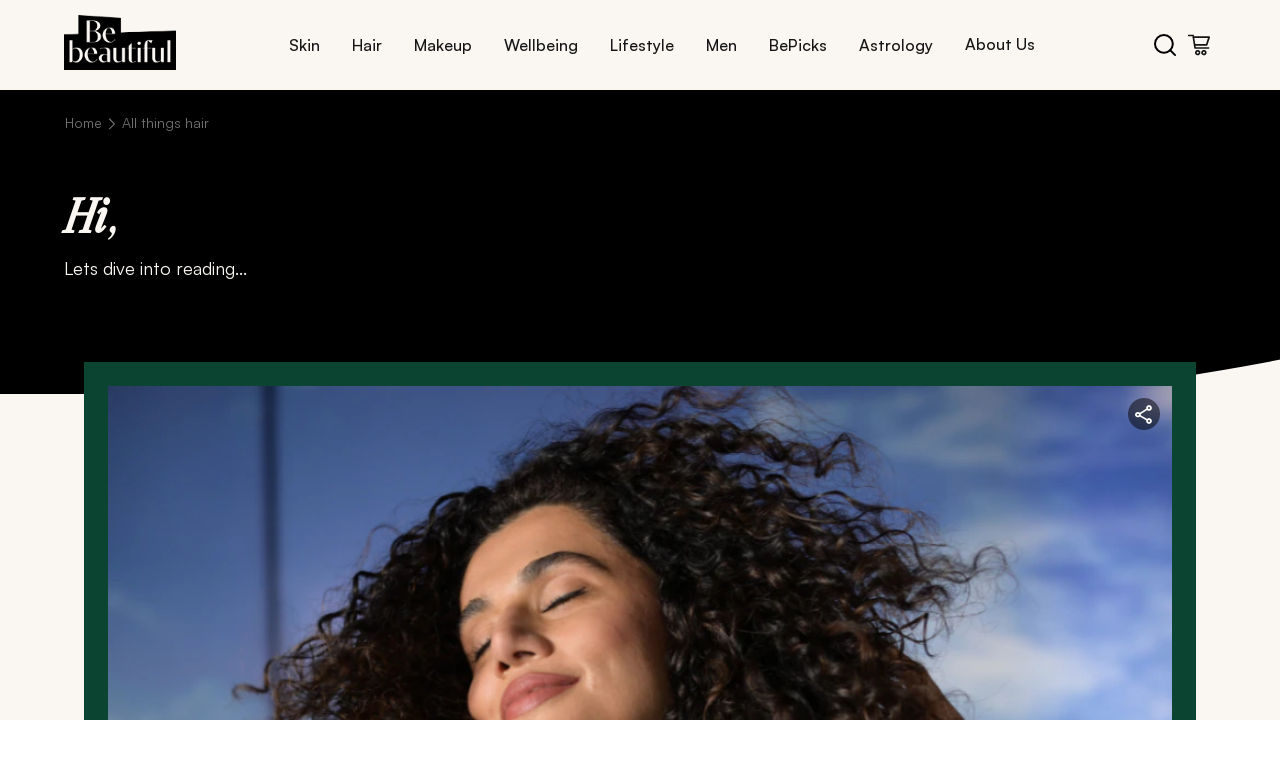

--- FILE ---
content_type: text/html; charset=utf-8
request_url: https://www.bebeautiful.in/all-things-hair
body_size: 92518
content:
<!DOCTYPE html><html lang="en-IN"><head><meta charSet="utf-8"/><meta name="viewport" content="width=device-width, initial-scale=1"/><link rel="stylesheet" href="/_next/static/css/985392bea9fd3dbb.css" data-precedence="next"/><link rel="stylesheet" href="/_next/static/css/86f486e10c42293b.css" data-precedence="next"/><link rel="stylesheet" href="/_next/static/css/0ccab6941bc614de.css" data-precedence="next"/><link rel="stylesheet" href="/_next/static/css/cf392581d77d4e46.css" data-precedence="next"/><link rel="stylesheet" href="/_next/static/css/b5330d432e1cc653.css" data-precedence="next"/><link rel="stylesheet" href="/_next/static/css/b0f896b67ca74753.css" data-precedence="next"/><link rel="stylesheet" href="/_next/static/css/dc69af3bf171581d.css" data-precedence="next"/><link rel="stylesheet" href="/_next/static/css/dee61324d27383a1.css" data-precedence="next"/><link rel="stylesheet" href="/_next/static/css/dd55276ee3850ccf.css" data-precedence="next"/><link rel="stylesheet" href="/_next/static/css/6ba34080b445973e.css" data-precedence="next"/><link rel="stylesheet" href="/_next/static/css/06b0e26b24a1d47b.css" data-precedence="next"/><link rel="stylesheet" href="/_next/static/css/54cc38052d1cb211.css" data-precedence="next"/><link rel="stylesheet" href="/_next/static/css/18b075b3d558559f.css" data-precedence="next"/><link rel="stylesheet" href="/_next/static/css/007cdb3ab12c3562.css" data-precedence="next"/><link rel="stylesheet" href="/_next/static/css/ba0bacc5ab353025.css" data-precedence="next"/><link rel="stylesheet" href="/_next/static/css/d6fb9664fdb4a4fd.css" data-precedence="next"/><link rel="stylesheet" href="/_next/static/css/a94531571dcdd38e.css" data-precedence="next"/><link rel="stylesheet" href="/_next/static/css/26d28f162efb440e.css" data-precedence="next"/><link rel="stylesheet" href="/_next/static/css/b50e7688d309c346.css" data-precedence="next"/><link rel="stylesheet" href="/_next/static/css/bfb7b1614e4c09fc.css" data-precedence="next"/><link rel="stylesheet" href="/_next/static/css/0804ece184d2ddea.css" data-precedence="next"/><link rel="stylesheet" href="/_next/static/css/e5217591f012abe5.css" data-precedence="next"/><link rel="stylesheet" href="/_next/static/css/c86cc442b39636c2.css" data-precedence="next"/><link rel="stylesheet" href="/_next/static/css/64bb852e44f269e0.css" data-precedence="next"/><link rel="stylesheet" href="/_next/static/css/58add6991516b6ac.css" data-precedence="next"/><link rel="stylesheet" href="/_next/static/css/31977f20fa13b2da.css" data-precedence="next"/><link rel="stylesheet" href="/_next/static/css/e36e482431433370.css" data-precedence="next"/><link rel="stylesheet" href="/_next/static/css/0802daed4d72be4d.css" data-precedence="next"/><link rel="stylesheet" href="/_next/static/css/46eb4dc58071b67c.css" data-precedence="next"/><link rel="stylesheet" href="/_next/static/css/9bc1ffd3896e0178.css" data-precedence="next"/><link rel="stylesheet" href="/_next/static/css/da5df96fb4e07f92.css" data-precedence="next"/><link rel="stylesheet" href="/_next/static/css/5b7f61f2c197bf04.css" data-precedence="next"/><link rel="stylesheet" href="/_next/static/css/5bf7498e5e1db0c7.css" data-precedence="next"/><link rel="stylesheet" href="/_next/static/css/6c6d16427f7c4486.css" data-precedence="next"/><link rel="stylesheet" href="/_next/static/css/741a9389e6373114.css" data-precedence="next"/><link rel="stylesheet" href="/_next/static/css/66c46a46a11efd8a.css" data-precedence="next"/><link rel="stylesheet" href="/_next/static/css/baecb73e37f17aa3.css" data-precedence="next"/><link rel="preload" as="script" fetchPriority="low" href="/_next/static/chunks/webpack-0e58adb152d84ab7.js"/><script src="/_next/static/chunks/4bd1b696-100b9d70ed4e49c1.js" async=""></script><script src="/_next/static/chunks/1255-8befde0980f5cba9.js" async=""></script><script src="/_next/static/chunks/main-app-f3336e172256d2ab.js" async=""></script><script src="/_next/static/chunks/5239-b7afce3917146ac2.js" async=""></script><script src="/_next/static/chunks/3452-08718bff50c4c9c8.js" async=""></script><script src="/_next/static/chunks/4288-0675b68c52050d1b.js" async=""></script><script src="/_next/static/chunks/2180-cee61a95735eb314.js" async=""></script><script src="/_next/static/chunks/5125-aa1370738f0d39c2.js" async=""></script><script src="/_next/static/chunks/5629-15ff402e65d4a649.js" async=""></script><script src="/_next/static/chunks/4298-697a523bbba045bb.js" async=""></script><script src="/_next/static/chunks/2484-cb029e9aa17ccb90.js" async=""></script><script src="/_next/static/chunks/414-636217dd273b2b50.js" async=""></script><script src="/_next/static/chunks/app/layout-c79b0edf237186c1.js" async=""></script><script src="/_next/static/chunks/app/not-found-857da31d7c0e9814.js" async=""></script><script src="/_next/static/chunks/1238-a6136c7332934b22.js" async=""></script><script src="/_next/static/chunks/5459-9dfe6a6f90e60703.js" async=""></script><script src="/_next/static/chunks/526-ddf3e56a204d412d.js" async=""></script><script src="/_next/static/chunks/8329-0487b9abc6019352.js" async=""></script><script src="/_next/static/chunks/app/%5Bcategory%5D/page-a7d4da5efc089aa5.js" async=""></script><link rel="preload" href="https://cdn.cookielaw.org/consent/019a591f-1d3d-7748-a452-048dfba8ecd1/OtAutoBlock.js" as="script"/><link rel="preload" href="/rum/script.js" as="script"/><link rel="preload" href="https://cdn.cookielaw.org/scripttemplates/otSDKStub.js" as="script"/><link rel="preload" href="https://t.contentsquare.net/uxa/fbcf1ec2c4d66.js" as="script"/><link rel="preload" href="https://assets.adobedtm.com/e6bd1902389a/0b667b5360d5/launch-ab7d6ca826cf.min.js" as="script"/><meta name="next-size-adjust" content=""/><title>Tips, Trends &amp; Expert Solutions for Every Hair Type</title><meta name="description" content="Looking for hair trends, care solutions, or home remedies? BeBeautiful offers complete insights on hairstyles, hair treatments, and hair care tips."/><link rel="canonical" href="https://www.bebeautiful.in/all-things-hair"/><meta property="og:title" content="Tips, Trends &amp; Expert Solutions for Every Hair Type"/><meta property="og:description" content="Looking for hair trends, care solutions, or home remedies? BeBeautiful offers complete insights on hairstyles, hair treatments, and hair care tips."/><meta property="og:image" content="https://assets.unileversolutions.com/v1/140025685.png"/><meta property="og:image:alt" content="Tips, Trends &amp; Expert Solutions for Every Hair Type"/><meta name="twitter:card" content="summary_large_image"/><meta name="twitter:title" content="Tips, Trends &amp; Expert Solutions for Every Hair Type"/><meta name="twitter:description" content="Looking for hair trends, care solutions, or home remedies? BeBeautiful offers complete insights on hairstyles, hair treatments, and hair care tips."/><meta name="twitter:image" content="https://assets.unileversolutions.com/v1/140025685.png"/><meta name="twitter:image:alt" content="Tips, Trends &amp; Expert Solutions for Every Hair Type"/><script>(self.__next_s=self.__next_s||[]).push(["https://cdn.cookielaw.org/consent/019a591f-1d3d-7748-a452-048dfba8ecd1/OtAutoBlock.js",{"type":"text/javascript"}])</script><script>(self.__next_s=self.__next_s||[]).push(["/rum/script.js",{"type":"text/javascript"}])</script><script>(self.__next_s=self.__next_s||[]).push(["https://cdn.cookielaw.org/scripttemplates/otSDKStub.js",{"type":"text/javascript","charSet":"UTF-8","data-domain-script":"019a591f-1d3d-7748-a452-048dfba8ecd1","data-document-language":"true"}])</script><script>(self.__next_s=self.__next_s||[]).push([0,{"children":"\n          var ci=\"0002336\",gemErrList=[],gemp=\"index\";\n          window.addEventListener(\"error\",function(e){\n            if(e.error){\n              try{\n                var r={};\n                r.m=e.message;\n                r.f=(e.filename||\"\").split(\"\\n\").join(\"\").split(\"\\r\").join(\"\");\n                r.l=e.lineno;\n                r.c=e.colno;\n                r.s=e.error.stack;\n                gemErrList.push(r);\n              }catch(_){}\n            }\n          },true);\n          window.addEventListener(\"unhandledrejection\",function(e){\n            try{\n              if(!e) return;\n              var r={\n                m: e.reason && e.reason.message ? e.reason.message : String(e.reason),\n                f: \"Promise\",\n                l: 0,\n                c: 0,\n                s: e.reason && e.reason.stack ? e.reason.stack : \"\"\n              };\n              gemErrList.push(r);\n            }catch(_){}\n          },true);\n        ","id":"gem-error-capture"}])</script><script>(self.__next_s=self.__next_s||[]).push([0,{"children":"\n          (function(){\n            var s=document.createElement(\"script\");\n            s.type=\"text/javascript\";\n            s.async=true;\n            s.src=\"https://cdn.epsilondelta.co/static/gemGen.js\";\n            var e=document.getElementsByTagName(\"script\")[0];\n            e.parentNode.insertBefore(s,e)\n          })();\n        ","id":"gem-loader"}])</script><script src="/_next/static/chunks/polyfills-42372ed130431b0a.js" noModule=""></script>
<script>(window.BOOMR_mq=window.BOOMR_mq||[]).push(["addVar",{"rua.upush":"false","rua.cpush":"false","rua.upre":"false","rua.cpre":"true","rua.uprl":"false","rua.cprl":"false","rua.cprf":"false","rua.trans":"SJ-7f09ad1a-c00e-4e7d-8b69-889de1c031f5","rua.cook":"true","rua.ims":"false","rua.ufprl":"false","rua.cfprl":"true","rua.isuxp":"false","rua.texp":"norulematch","rua.ceh":"false","rua.ueh":"false","rua.ieh.st":"0"}]);</script>
                              <script>!function(e){var n="https://s.go-mpulse.net/boomerang/";if("False"=="True")e.BOOMR_config=e.BOOMR_config||{},e.BOOMR_config.PageParams=e.BOOMR_config.PageParams||{},e.BOOMR_config.PageParams.pci=!0,n="https://s2.go-mpulse.net/boomerang/";if(window.BOOMR_API_key="2UBTE-D7738-PAB63-93GUM-3N8E5",function(){function e(){if(!o){var e=document.createElement("script");e.id="boomr-scr-as",e.src=window.BOOMR.url,e.async=!0,i.parentNode.appendChild(e),o=!0}}function t(e){o=!0;var n,t,a,r,d=document,O=window;if(window.BOOMR.snippetMethod=e?"if":"i",t=function(e,n){var t=d.createElement("script");t.id=n||"boomr-if-as",t.src=window.BOOMR.url,BOOMR_lstart=(new Date).getTime(),e=e||d.body,e.appendChild(t)},!window.addEventListener&&window.attachEvent&&navigator.userAgent.match(/MSIE [67]\./))return window.BOOMR.snippetMethod="s",void t(i.parentNode,"boomr-async");a=document.createElement("IFRAME"),a.src="about:blank",a.title="",a.role="presentation",a.loading="eager",r=(a.frameElement||a).style,r.width=0,r.height=0,r.border=0,r.display="none",i.parentNode.appendChild(a);try{O=a.contentWindow,d=O.document.open()}catch(_){n=document.domain,a.src="javascript:var d=document.open();d.domain='"+n+"';void(0);",O=a.contentWindow,d=O.document.open()}if(n)d._boomrl=function(){this.domain=n,t()},d.write("<bo"+"dy onload='document._boomrl();'>");else if(O._boomrl=function(){t()},O.addEventListener)O.addEventListener("load",O._boomrl,!1);else if(O.attachEvent)O.attachEvent("onload",O._boomrl);d.close()}function a(e){window.BOOMR_onload=e&&e.timeStamp||(new Date).getTime()}if(!window.BOOMR||!window.BOOMR.version&&!window.BOOMR.snippetExecuted){window.BOOMR=window.BOOMR||{},window.BOOMR.snippetStart=(new Date).getTime(),window.BOOMR.snippetExecuted=!0,window.BOOMR.snippetVersion=12,window.BOOMR.url=n+"2UBTE-D7738-PAB63-93GUM-3N8E5";var i=document.currentScript||document.getElementsByTagName("script")[0],o=!1,r=document.createElement("link");if(r.relList&&"function"==typeof r.relList.supports&&r.relList.supports("preload")&&"as"in r)window.BOOMR.snippetMethod="p",r.href=window.BOOMR.url,r.rel="preload",r.as="script",r.addEventListener("load",e),r.addEventListener("error",function(){t(!0)}),setTimeout(function(){if(!o)t(!0)},3e3),BOOMR_lstart=(new Date).getTime(),i.parentNode.appendChild(r);else t(!1);if(window.addEventListener)window.addEventListener("load",a,!1);else if(window.attachEvent)window.attachEvent("onload",a)}}(),"".length>0)if(e&&"performance"in e&&e.performance&&"function"==typeof e.performance.setResourceTimingBufferSize)e.performance.setResourceTimingBufferSize();!function(){if(BOOMR=e.BOOMR||{},BOOMR.plugins=BOOMR.plugins||{},!BOOMR.plugins.AK){var n="true"=="true"?1:0,t="cookiepresent",a="clmnohfyd4gkq2ltpgvq-f-fa600f7cf-clientnsv4-s.akamaihd.net",i="false"=="true"?2:1,o={"ak.v":"39","ak.cp":"229148","ak.ai":parseInt("686120",10),"ak.ol":"0","ak.cr":9,"ak.ipv":4,"ak.proto":"h2","ak.rid":"13cce4c9","ak.r":39738,"ak.a2":n,"ak.m":"dscx","ak.n":"essl","ak.bpcip":"18.216.215.0","ak.cport":43160,"ak.gh":"184.30.43.168","ak.quicv":"","ak.tlsv":"tls1.3","ak.0rtt":"","ak.0rtt.ed":"","ak.csrc":"-","ak.acc":"","ak.t":"1769175467","ak.ak":"hOBiQwZUYzCg5VSAfCLimQ==4WbpVRCVZzcwSurloeBIbwonTXTnfCuztk/Xp/BuUIxLaHYRq/81EduH/s8keUJpmN1m3iiCFvR5H6TbliXlytrEjGk90Rve4jMgiGs87TNWgTPzcO4/Jv1Yn6kOtjgA7ByOcoiAuaSmyshvUB6S1gAKEtFFnI+Ozl+Sb3b8bHhCVXPwMkm2Ni/qcoALgj2AEuB7PJ2pPAV3gqRFAg/+j4jXB0WCycMQeo3aRURCbUe/21bnJgE34eMFq7e/t9OBOtcXnaQCu4MBCfTjx+09W0XqrfH9e/J4/DhRVPR07qO29QY5+UDFLC09HoHG0mQ6pl0J20C/WTvw4nd/MtIvZ8WpTud1ZtMjnAZ/VvP4mySjAa+fLvZLWjSa0zas31D/u3MlEAgiz2fViohbE/OP7giQMTNI+7lpR0uEXLx/HGc=","ak.pv":"112","ak.dpoabenc":"","ak.tf":i};if(""!==t)o["ak.ruds"]=t;var r={i:!1,av:function(n){var t="http.initiator";if(n&&(!n[t]||"spa_hard"===n[t]))o["ak.feo"]=void 0!==e.aFeoApplied?1:0,BOOMR.addVar(o)},rv:function(){var e=["ak.bpcip","ak.cport","ak.cr","ak.csrc","ak.gh","ak.ipv","ak.m","ak.n","ak.ol","ak.proto","ak.quicv","ak.tlsv","ak.0rtt","ak.0rtt.ed","ak.r","ak.acc","ak.t","ak.tf"];BOOMR.removeVar(e)}};BOOMR.plugins.AK={akVars:o,akDNSPreFetchDomain:a,init:function(){if(!r.i){var e=BOOMR.subscribe;e("before_beacon",r.av,null,null),e("onbeacon",r.rv,null,null),r.i=!0}return this},is_complete:function(){return!0}}}}()}(window);</script></head><body class="__variable_188709 __variable_9a8899"><iframe src="https://www.googletagmanager.com/ns.html?id=GTM-K6T9RCD5" height="0" width="0" style="display:none;visibility:hidden"></iframe><div><div class="header-container"><div class="header-content"><a class="logo-container" href="/"><img alt="bebe logo" loading="eager" width="100" height="50" decoding="async" data-nimg="1" style="color:transparent" src="/assets/bebe-logo.png"/></a><nav class="desktop-nav"><ul class="nav-links"><li class="nav-item "><button class="nav-link">Skin</button><div class="submenu-container " aria-hidden="true"><div class="submenu-header"><button class="close-submenu"><span class="cross" aria-hidden="true"><img alt="cross" loading="lazy" width="12" height="12" decoding="async" data-nimg="1" style="color:transparent" src="/assets/cross.svg"/></span>CLOSE</button></div><div class="submenu-grid"><div class="submenu-row"><div class="submenu-item"><h3>Skin Type</h3><p class="submenu-descriptions">Skincare Sorted By Your Skin Type</p></div><div class="submenu-item"><h3>Skin Tone</h3><p class="submenu-descriptions">Find Your Perfect Tone Match</p></div><div class="submenu-item"><h3>Skin Concerns</h3><p class="submenu-descriptions">Solutions For Every Skin Concern</p></div><div class="submenu-item"><h3>Essentials</h3><p class="submenu-descriptions">Your Skincare Must-Haves</p></div><div class="submenu-item"><h3>Everyday</h3><p class="submenu-descriptions">Beauty Rituals For Every Day</p></div></div></div><div class="bottom-nav-container"><div class="bottom-nav-content"><a class="bottom-nav-item" href="/beautypedia"><div class="bottom-nav-icon"><img alt="Beauty" loading="lazy" width="25" height="25" decoding="async" data-nimg="1" style="color:transparent" src="/assets/Beauty.svg"/></div><span>Beauty A-Z</span></a><a class="bottom-nav-item" href="/all-things-hair#newsletter"><div class="bottom-nav-icon"><img alt="subscribe" loading="lazy" width="25" height="25" decoding="async" data-nimg="1" style="color:transparent" src="/assets/subscribe.svg"/></div><span>Subscribe</span></a></div></div></div></li><li class="nav-item "><button class="nav-link">Hair</button><div class="submenu-container " aria-hidden="true"><div class="submenu-header"><button class="close-submenu"><span class="cross" aria-hidden="true"><img alt="cross" loading="lazy" width="12" height="12" decoding="async" data-nimg="1" style="color:transparent" src="/assets/cross.svg"/></span>CLOSE</button></div><div class="submenu-grid"><div class="submenu-row"><div class="submenu-item"><h3>Hair Length</h3><p class="submenu-descriptions">Hairstyles For Every Hair Length</p></div><div class="submenu-item"><h3>Hair Concerns</h3><p class="submenu-descriptions">Hair Woes? We’ve Got Answers</p></div><div class="submenu-item"><h3>Hair Type</h3><p class="submenu-descriptions">Tailored Tips For Every Hair Type</p></div><div class="submenu-item"><h3>Hair Treatments</h3><p class="submenu-descriptions">Your Go-To Hair Repair Solutions</p></div><div class="submenu-item"><h3>Haircuts &amp; Styles</h3><p class="submenu-descriptions">Trendy Cuts &amp; Styles To Try Now</p></div><div class="submenu-item"><h3>Haircuts by Face Shape</h3><p class="submenu-descriptions">Find Cuts That Flatter Your Features </p></div></div><div class="submenu-row"><div class="submenu-item"><h3>Everyday</h3><p class="submenu-descriptions">Daily Hair Fixes </p></div></div></div><div class="bottom-nav-container"><div class="bottom-nav-content"><a class="bottom-nav-item" href="/beautypedia"><div class="bottom-nav-icon"><img alt="Beauty" loading="lazy" width="25" height="25" decoding="async" data-nimg="1" style="color:transparent" src="/assets/Beauty.svg"/></div><span>Beauty A-Z</span></a><a class="bottom-nav-item" href="/all-things-hair#newsletter"><div class="bottom-nav-icon"><img alt="subscribe" loading="lazy" width="25" height="25" decoding="async" data-nimg="1" style="color:transparent" src="/assets/subscribe.svg"/></div><span>Subscribe</span></a></div></div></div></li><li class="nav-item "><button class="nav-link">Makeup</button><div class="submenu-container " aria-hidden="true"><div class="submenu-header"><button class="close-submenu"><span class="cross" aria-hidden="true"><img alt="cross" loading="lazy" width="12" height="12" decoding="async" data-nimg="1" style="color:transparent" src="/assets/cross.svg"/></span>CLOSE</button></div><div class="submenu-grid"><div class="submenu-row"><div class="submenu-item"><h3>Eyes</h3><p class="submenu-descriptions">From Mascara To Shadow, Get The Perfect Eye Look</p></div><div class="submenu-item"><h3>Lips</h3><p class="submenu-descriptions">Find Your Perfect Pout</p></div><div class="submenu-item"><h3>Face</h3><p class="submenu-descriptions">From Base To Blush – Perfect Every Step</p></div><div class="submenu-item"><h3>By Face Shape</h3><p class="submenu-descriptions">Perfect Your Look By Face Shape</p></div><div class="submenu-item"><h3>Everyday </h3><p class="submenu-descriptions">Elevate Your Everyday Look</p></div><div class="submenu-item"><h3>Nails</h3><p class="submenu-descriptions">Life&#x27;s Too Short For Boring Nails</p></div></div></div><div class="bottom-nav-container"><div class="bottom-nav-content"><a class="bottom-nav-item" href="/beautypedia"><div class="bottom-nav-icon"><img alt="Beauty" loading="lazy" width="25" height="25" decoding="async" data-nimg="1" style="color:transparent" src="/assets/Beauty.svg"/></div><span>Beauty A-Z</span></a><a class="bottom-nav-item" href="/all-things-hair#newsletter"><div class="bottom-nav-icon"><img alt="subscribe" loading="lazy" width="25" height="25" decoding="async" data-nimg="1" style="color:transparent" src="/assets/subscribe.svg"/></div><span>Subscribe</span></a></div></div></div></li><li class="nav-item "><button class="nav-link">Wellbeing</button><div class="submenu-container " aria-hidden="true"><div class="submenu-header"><button class="close-submenu"><span class="cross" aria-hidden="true"><img alt="cross" loading="lazy" width="12" height="12" decoding="async" data-nimg="1" style="color:transparent" src="/assets/cross.svg"/></span>CLOSE</button></div><div class="submenu-grid"><div class="submenu-row"><div class="submenu-item"><h3>Nutrition</h3><p class="submenu-descriptions">Eat Like It Matters</p></div><div class="submenu-item"><h3>Fitness</h3><p class="submenu-descriptions">Your Journey To Strength</p></div><div class="submenu-item"><h3>Sex &amp; Relationships</h3><p class="submenu-descriptions">Love, Intimacy And Everything In Between</p></div><div class="submenu-item"><h3>Mental Health</h3><p class="submenu-descriptions">Heal From Within</p></div></div></div><div class="bottom-nav-container"><div class="bottom-nav-content"><a class="bottom-nav-item" href="/beautypedia"><div class="bottom-nav-icon"><img alt="Beauty" loading="lazy" width="25" height="25" decoding="async" data-nimg="1" style="color:transparent" src="/assets/Beauty.svg"/></div><span>Beauty A-Z</span></a><a class="bottom-nav-item" href="/all-things-hair#newsletter"><div class="bottom-nav-icon"><img alt="subscribe" loading="lazy" width="25" height="25" decoding="async" data-nimg="1" style="color:transparent" src="/assets/subscribe.svg"/></div><span>Subscribe</span></a></div></div></div></li><li class="nav-item "><button class="nav-link">Lifestyle</button><div class="submenu-container " aria-hidden="true"><div class="submenu-header"><button class="close-submenu"><span class="cross" aria-hidden="true"><img alt="cross" loading="lazy" width="12" height="12" decoding="async" data-nimg="1" style="color:transparent" src="/assets/cross.svg"/></span>CLOSE</button></div><div class="submenu-grid"><div class="submenu-row"><div class="submenu-item"><h3>Fashion</h3><p class="submenu-descriptions">Spying On The Latest Trends</p></div><div class="submenu-item"><h3>Events</h3><p class="submenu-descriptions">Bringing The Latest Insights</p></div><div class="submenu-item"><h3>Occasions</h3><p class="submenu-descriptions">From Weddings To Festivals, We’ve Got You Covered</p></div></div></div><div class="bottom-nav-container"><div class="bottom-nav-content"><a class="bottom-nav-item" href="/beautypedia"><div class="bottom-nav-icon"><img alt="Beauty" loading="lazy" width="25" height="25" decoding="async" data-nimg="1" style="color:transparent" src="/assets/Beauty.svg"/></div><span>Beauty A-Z</span></a><a class="bottom-nav-item" href="/all-things-hair#newsletter"><div class="bottom-nav-icon"><img alt="subscribe" loading="lazy" width="25" height="25" decoding="async" data-nimg="1" style="color:transparent" src="/assets/subscribe.svg"/></div><span>Subscribe</span></a></div></div></div></li><li class="nav-item "><button class="nav-link">Men</button><div class="submenu-container " aria-hidden="true"><div class="submenu-header"><button class="close-submenu"><span class="cross" aria-hidden="true"><img alt="cross" loading="lazy" width="12" height="12" decoding="async" data-nimg="1" style="color:transparent" src="/assets/cross.svg"/></span>CLOSE</button></div><div class="submenu-grid"><div class="submenu-row"><div class="submenu-item"><h3>Grooming</h3><p class="submenu-descriptions">Gentlemen, Master Your Look</p></div></div></div><div class="bottom-nav-container"><div class="bottom-nav-content"><a class="bottom-nav-item" href="/beautypedia"><div class="bottom-nav-icon"><img alt="Beauty" loading="lazy" width="25" height="25" decoding="async" data-nimg="1" style="color:transparent" src="/assets/Beauty.svg"/></div><span>Beauty A-Z</span></a><a class="bottom-nav-item" href="/all-things-hair#newsletter"><div class="bottom-nav-icon"><img alt="subscribe" loading="lazy" width="25" height="25" decoding="async" data-nimg="1" style="color:transparent" src="/assets/subscribe.svg"/></div><span>Subscribe</span></a></div></div></div></li><li class="nav-item "><button class="nav-link">BePicks</button><div class="submenu-container " aria-hidden="true"><div class="submenu-header"><button class="close-submenu"><span class="cross" aria-hidden="true"><img alt="cross" loading="lazy" width="12" height="12" decoding="async" data-nimg="1" style="color:transparent" src="/assets/cross.svg"/></span>CLOSE</button></div><div class="submenu-grid"><div class="submenu-row"><div class="submenu-item"><h3>Editor&#x27;s Picks</h3><p class="submenu-descriptions">Expertly Curated Selections</p></div><div class="submenu-item"><h3>Shop by Category</h3><p class="submenu-descriptions">Discover Our Collections</p></div></div></div><div class="bottom-nav-container"><div class="bottom-nav-content"><a class="bottom-nav-item" href="/beautypedia"><div class="bottom-nav-icon"><img alt="Beauty" loading="lazy" width="25" height="25" decoding="async" data-nimg="1" style="color:transparent" src="/assets/Beauty.svg"/></div><span>Beauty A-Z</span></a><a class="bottom-nav-item" href="/all-things-hair#newsletter"><div class="bottom-nav-icon"><img alt="subscribe" loading="lazy" width="25" height="25" decoding="async" data-nimg="1" style="color:transparent" src="/assets/subscribe.svg"/></div><span>Subscribe</span></a></div></div></div></li><li class="nav-item "><button class="nav-link">Astrology</button><div class="submenu-container " aria-hidden="true"><div class="submenu-header"><button class="close-submenu"><span class="cross" aria-hidden="true"><img alt="cross" loading="lazy" width="12" height="12" decoding="async" data-nimg="1" style="color:transparent" src="/assets/cross.svg"/></span>CLOSE</button></div><div class="submenu-grid"><div class="submenu-row"><div class="submenu-item"><h3>Zodiac</h3></div><div class="submenu-item"><h3>Numerology</h3></div><div class="submenu-item"><h3>Horoscope</h3></div></div></div><div class="bottom-nav-container"><div class="bottom-nav-content"><a class="bottom-nav-item" href="/beautypedia"><div class="bottom-nav-icon"><img alt="Beauty" loading="lazy" width="25" height="25" decoding="async" data-nimg="1" style="color:transparent" src="/assets/Beauty.svg"/></div><span>Beauty A-Z</span></a><a class="bottom-nav-item" href="/all-things-hair#newsletter"><div class="bottom-nav-icon"><img alt="subscribe" loading="lazy" width="25" height="25" decoding="async" data-nimg="1" style="color:transparent" src="/assets/subscribe.svg"/></div><span>Subscribe</span></a></div></div></div></li><li><a class="nav-link-item" href="/about-us">About Us</a></li></ul></nav><div class="header-icons"><button class="search-btn"><img src="/assets/bebe-search.svg" alt="search icon"/></button><button class="cart-btn"><img src="/assets/bebe-cart.svg" alt="cart icon"/></button></div></div></div></div><section class="Toastify" aria-live="polite" aria-atomic="false" aria-relevant="additions text" aria-label="Notifications Alt+T"></section><div class="readinghero-container"><div class="bg-curve"></div><div class="readinghero"><div class="readingheroNav"><div class="breadcrumb-container breadcrumb"><a class="breadcrumb-item" href="/"><p class="link">Home</p></a><p class="separator"><img alt="arrow" loading="lazy" width="4" height="8" decoding="async" data-nimg="1" class="arrow-icon" style="color:transparent" src="/assets/breadcrumb-icon.svg"/></p><div class="breadcrumb-item"><p class="link">All things hair</p></div></div></div><div class="readingheroContent"><div class="readingheroText"><h1 class="readingheroTitle"><span class="readingheroItalic">Hi</span>,</h1><p class="readingheroSubtitle">Lets dive into reading...</p></div></div></div></div><div class="artcleListingSection"><div class="artcleListingLinking"><div class="articleListing"><div class="like-share"><button class="share" aria-label="Share this article" role="button" tabindex="0"></button></div><a href="/all-things-hair/hair-type/curly-hair-is-a-vibe-taapsee-pannu"><div class="image-container"><img alt="linking article: Curly Hair is a Vibe and Taapsee Pannu Agrees" loading="eager" width="512" height="512" decoding="async" data-nimg="1" class="article-image" style="color:transparent" src="https://assets.unileversolutions.com/v1/145054920.png"/><div class="image-shadow"></div></div><div class="link-card-content-container"><div class="link-card-content-alt"><div class="top-row"><img alt="be buzz" loading="eager" width="50" height="53" decoding="async" data-nimg="1" class="image" style="color:transparent" src="/assets/bebuzz.png"/><div class="divider-line"></div></div><div class="info-row"><div class="read-time">5 min<!-- --> READ</div><div class="dot"></div><div class="date">23 JAN 26</div><div class="dot"></div><img alt="shop icon" loading="lazy" width="19" height="28" decoding="async" data-nimg="1" class="shop-icon" style="color:transparent" src="/assets/shop-bebe.png"/></div><div class="link-card-title"><h2>Curly Hair is a Vibe and Taapsee Pannu Agrees</h2></div><div class="card-author-text"><img alt="bebe icon" loading="lazy" width="18" height="25" decoding="async" data-nimg="1" style="color:transparent" src="/assets/bebe-icon.png"/><p>Shivani Pathak</p></div><div class="banner-button"><button style="text-decoration:none" class="buttonWithBorder secondaryButton    
           
          " tabindex="0" role="button" aria-label="Go to spill more">Dive in<span class="arrow secondaryArrow"></span></button></div></div></div></a><div class="card-footer"><div class="card-author-text"><img alt="bebe icon" loading="eager" width="23" height="21" decoding="async" data-nimg="1" style="color:transparent" src="/assets/bebe-icon.png"/><p>Shivani Pathak</p></div><div class="card-meta"></div></div></div></div><div class="artcleListingMarqueeBeautyHacks"><div class="marqueeContainer" aria-live="polite"><div class="marqueeContent"><div class="item"><span class="arrow"></span><span class="text">Beauty hacks</span></div><div class="item"><span class="arrow"></span><span class="text">Fresh takes</span></div><div class="item"><span class="arrow"></span><span class="text">Expert opinions</span></div><div class="item"><span class="arrow"></span><span class="text">Wellness guides</span></div><div class="item"><span class="arrow"></span><span class="text">Hot trends</span></div><div class="item"><span class="arrow"></span><span class="text">Beauty hacks</span></div><div class="item"><span class="arrow"></span><span class="text">Fresh takes</span></div><div class="item"><span class="arrow"></span><span class="text">Expert opinions</span></div><div class="item"><span class="arrow"></span><span class="text">Wellness guides</span></div><div class="item"><span class="arrow"></span><span class="text">Hot trends</span></div></div></div></div><div class="articleListingCategoryContentCardContainer"><div class="articleListingCardLeftPanel"><div class="articleListingNavigationalCard"><a href="/all-things-hair/hair-type/curly-hair-is-a-vibe-taapsee-pannu"><div class="image-container"><div class="like-share"><button class="share" aria-label="Share this article" role="button" tabindex="0"></button></div><img alt="linking article: Curly Hair is a Vibe and Taapsee Pannu Agrees" loading="lazy" width="560" height="590" decoding="async" data-nimg="1" style="color:transparent" src="https://assets.unileversolutions.com/v1/145054920.png"/><div class="image-shadow"></div></div><div class="link-card-content-container"><div class="link-card-content"><div class="border-1"></div><div class="card-footer"><div class="card-author-text"><img alt="bebe icon" loading="lazy" width="23" height="21" decoding="async" data-nimg="1" style="color:transparent" src="/assets/bebe-icon.png"/><p>Shivani Pathak</p></div></div><div class="border-1"></div></div><div class="link-card-title"><h2 class="italic-heading">Curly Hair is a Vibe and Taapsee Pannu Agrees</h2></div><div class="about-article"><p class="read-time">5 min<!-- --> read</p><p class="dots"></p><p class="date">23 JAN 26</p><p class="dots"></p><div class="bb-shop-icon"><p class="tagText"></p></div></div></div></a></div></div><div class="articleListingCardRightPanel"><div class="scrollContainer
        horizontalScroll
        variant-articleListingArticleScrolldown"><div class="vibeGrid
          horizontalScroll
          variant-articleListingArticleScrolldown"><div class="card-container"><a href="/all-things-hair/hair-concerns/vitamin-c-for-hair-benefits-and-uses"><div class="vibeCard" role="article" aria-labelledby="vitamin-c-for-hair-benefits-and-uses"><div class="vibeImage img-height"><button class="iconShare " aria-label="Share this article"></button><div class="vibeBadge"></div><picture><source srcSet="https://assets.unileversolutions.com/v1/144828996.png?im=AspectCrop=(234,234);Resize=(234)" media="screen and (min-width: 320px) and (max-width: 767px)"/><source srcSet="https://assets.unileversolutions.com/v1/144828996.png?im=AspectCrop=(265,234);Resize=(265)" media="screen and (min-width: 768px) and (max-width: 1023px)"/><source srcSet="https://assets.unileversolutions.com/v1/144828996.png?im=AspectCrop=(265,234);Resize=(265)" media="screen and (min-width: 1024px) and (max-width: 2560px)"/><img src="https://assets.unileversolutions.com/v1/144828996.png" alt="Image of Vitamin C for Hair: How It Helps Repair Damage and Promote Healthy Growth" data-assetpath="https://assets.unileversolutions.com/v1/"/></picture></div><div class="vibeContent"><div class="vibeMeta "><span>3 MIN READ</span><span class="dot"></span><span>22 JAN ‘26</span><span class="vibeTagName"></span></div><h3 class="vibeHeading ">Vitamin C for Hair: How It Helps Repair Damage and Promote Healthy Growth</h3><div class="vibeAuthor"><span class="authorIcon"><img alt="Sanya Anand" loading="lazy" width="20" height="20" decoding="async" data-nimg="1" style="color:transparent" src="https://assets.unileversolutions.com/v1/143157474.png"/></span><span class="authorName">Sanya Anand</span></div></div></div></a></div><div class="card-container"><a href="/all-things-hair/hair-treatments/biotin-gummies-for-hair"><div class="vibeCard" role="article" aria-labelledby="biotin-gummies-for-hair"><div class="vibeImage img-height"><button class="iconShare " aria-label="Share this article"></button><div class="vibeBadge"></div><picture><source srcSet="https://assets.unileversolutions.com/v1/144826273.png?im=AspectCrop=(234,234);Resize=(234)" media="screen and (min-width: 320px) and (max-width: 767px)"/><source srcSet="https://assets.unileversolutions.com/v1/144826273.png?im=AspectCrop=(265,234);Resize=(265)" media="screen and (min-width: 768px) and (max-width: 1023px)"/><source srcSet="https://assets.unileversolutions.com/v1/144826273.png?im=AspectCrop=(265,234);Resize=(265)" media="screen and (min-width: 1024px) and (max-width: 2560px)"/><img src="https://assets.unileversolutions.com/v1/144826273.png" alt="Image of Biotin Gummies for Hair: How They Work to Strengthen and Nourish Your Hair" data-assetpath="https://assets.unileversolutions.com/v1/"/></picture></div><div class="vibeContent"><div class="vibeMeta "><span>3 MIN READ</span><span class="dot"></span><span>21 JAN ‘26</span><span class="vibeTagName"></span><div class="vibeMetaIconRight"><img alt="icon" loading="lazy" width="15" height="21" decoding="async" data-nimg="1" style="color:transparent" src="/assets/shop-gicon.svg"/></div></div><h3 class="vibeHeading ">Biotin Gummies for Hair: How They Work to Strengthen and Nourish Your Hair</h3><div class="vibeAuthor"><span class="authorIcon"><img alt="Sanya Anand" loading="lazy" width="20" height="20" decoding="async" data-nimg="1" style="color:transparent" src="https://assets.unileversolutions.com/v1/143157474.png"/></span><span class="authorName">Sanya Anand</span></div></div></div></a></div><div class="card-container"><a href="/all-things-hair/everyday/curry-leaves-for-hair-growth-and-benefits"><div class="vibeCard" role="article" aria-labelledby="curry-leaves-for-hair-growth-and-benefits"><div class="vibeImage img-height"><button class="iconShare " aria-label="Share this article"></button><div class="vibeBadge"></div><picture><source srcSet="https://assets.unileversolutions.com/v1/144437269.png?im=AspectCrop=(234,234);Resize=(234)" media="screen and (min-width: 320px) and (max-width: 767px)"/><source srcSet="https://assets.unileversolutions.com/v1/144437269.png?im=AspectCrop=(265,234);Resize=(265)" media="screen and (min-width: 768px) and (max-width: 1023px)"/><source srcSet="https://assets.unileversolutions.com/v1/144437269.png?im=AspectCrop=(265,234);Resize=(265)" media="screen and (min-width: 1024px) and (max-width: 2560px)"/><img src="https://assets.unileversolutions.com/v1/144437269.png" alt="Image of Curry Leaves for Hair: Benefits, Uses and How to Apply for Hair Growth" data-assetpath="https://assets.unileversolutions.com/v1/"/></picture></div><div class="vibeContent"><div class="vibeMeta "><span>3 MIN READ</span><span class="dot"></span><span>9 JAN ‘26</span><span class="vibeTagName"></span><div class="vibeMetaIconRight"><img alt="icon" loading="lazy" width="15" height="21" decoding="async" data-nimg="1" style="color:transparent" src="/assets/shop-gicon.svg"/></div></div><h3 class="vibeHeading ">Curry Leaves for Hair: Benefits, Uses and How to Apply for Hair Growth</h3><div class="vibeAuthor"><span class="authorIcon"><img alt="Sanya Anand" loading="lazy" width="20" height="20" decoding="async" data-nimg="1" style="color:transparent" src="https://assets.unileversolutions.com/v1/143157474.png"/></span><span class="authorName">Sanya Anand</span></div></div></div></a></div><div class="card-container"><a href="/all-things-hair/everyday/high-porosity-hair-care-guide"><div class="vibeCard" role="article" aria-labelledby="high-porosity-hair-care-guide"><div class="vibeImage img-height"><button class="iconShare " aria-label="Share this article"></button><div class="vibeBadge"></div><picture><source srcSet="https://assets.unileversolutions.com/v1/144435867.png?im=AspectCrop=(234,234);Resize=(234)" media="screen and (min-width: 320px) and (max-width: 767px)"/><source srcSet="https://assets.unileversolutions.com/v1/144435867.png?im=AspectCrop=(265,234);Resize=(265)" media="screen and (min-width: 768px) and (max-width: 1023px)"/><source srcSet="https://assets.unileversolutions.com/v1/144435867.png?im=AspectCrop=(265,234);Resize=(265)" media="screen and (min-width: 1024px) and (max-width: 2560px)"/><img src="https://assets.unileversolutions.com/v1/144435867.png" alt="Image of High Porosity Hair: What It Is and How to Keep It Moisturized and Healthy" data-assetpath="https://assets.unileversolutions.com/v1/"/></picture></div><div class="vibeContent"><div class="vibeMeta "><span>3 MIN READ</span><span class="dot"></span><span>9 JAN ‘26</span><span class="vibeTagName"></span><div class="vibeMetaIconRight"><img alt="icon" loading="lazy" width="15" height="21" decoding="async" data-nimg="1" style="color:transparent" src="/assets/shop-gicon.svg"/></div></div><h3 class="vibeHeading ">High Porosity Hair: What It Is and How to Keep It Moisturized and Healthy</h3><div class="vibeAuthor"><span class="authorIcon"><img alt="Sanya Anand" loading="lazy" width="20" height="20" decoding="async" data-nimg="1" style="color:transparent" src="https://assets.unileversolutions.com/v1/143157474.png"/></span><span class="authorName">Sanya Anand</span></div></div></div></a></div><div class="card-container"><a href="/all-things-hair/everyday/keratin-for-hair-benefits-and-treatments"><div class="vibeCard" role="article" aria-labelledby="keratin-for-hair-benefits-and-treatments"><div class="vibeImage img-height"><button class="iconShare " aria-label="Share this article"></button><div class="vibeBadge"></div><picture><source srcSet="https://assets.unileversolutions.com/v1/144439277.png?im=AspectCrop=(234,234);Resize=(234)" media="screen and (min-width: 320px) and (max-width: 767px)"/><source srcSet="https://assets.unileversolutions.com/v1/144439277.png?im=AspectCrop=(265,234);Resize=(265)" media="screen and (min-width: 768px) and (max-width: 1023px)"/><source srcSet="https://assets.unileversolutions.com/v1/144439277.png?im=AspectCrop=(265,234);Resize=(265)" media="screen and (min-width: 1024px) and (max-width: 2560px)"/><img src="https://assets.unileversolutions.com/v1/144439277.png" alt="Image of Keratin For Hair: Benefits, Uses, and Treatment Types" data-assetpath="https://assets.unileversolutions.com/v1/"/></picture></div><div class="vibeContent"><div class="vibeMeta "><span>3 MIN READ</span><span class="dot"></span><span>8 JAN ‘26</span><span class="vibeTagName"></span><div class="vibeMetaIconRight"><img alt="icon" loading="lazy" width="15" height="21" decoding="async" data-nimg="1" style="color:transparent" src="/assets/shop-gicon.svg"/></div></div><h3 class="vibeHeading ">Keratin For Hair: Benefits, Uses, and Treatment Types</h3><div class="vibeAuthor"><span class="authorIcon"><img alt="Sanya Anand" loading="lazy" width="20" height="20" decoding="async" data-nimg="1" style="color:transparent" src="https://assets.unileversolutions.com/v1/143157474.png"/></span><span class="authorName">Sanya Anand</span></div></div></div></a></div><div class="card-container"><a href="/all-things-hair/everyday/flaxseed-gel-for-hair-benefits"><div class="vibeCard" role="article" aria-labelledby="flaxseed-gel-for-hair-benefits"><div class="vibeImage img-height"><button class="iconShare " aria-label="Share this article"></button><div class="vibeBadge"></div><picture><source srcSet="https://assets.unileversolutions.com/v1/144396134.png?im=AspectCrop=(234,234);Resize=(234)" media="screen and (min-width: 320px) and (max-width: 767px)"/><source srcSet="https://assets.unileversolutions.com/v1/144396134.png?im=AspectCrop=(265,234);Resize=(265)" media="screen and (min-width: 768px) and (max-width: 1023px)"/><source srcSet="https://assets.unileversolutions.com/v1/144396134.png?im=AspectCrop=(265,234);Resize=(265)" media="screen and (min-width: 1024px) and (max-width: 2560px)"/><img src="https://assets.unileversolutions.com/v1/144396134.png" alt="Image of How Flaxseed Gel Transforms Your Hair: 5 Amazing Benefits You Didn’t Know" data-assetpath="https://assets.unileversolutions.com/v1/"/></picture></div><div class="vibeContent"><div class="vibeMeta "><span>3 MIN READ</span><span class="dot"></span><span>7 JAN ‘26</span><span class="vibeTagName"></span></div><h3 class="vibeHeading ">How Flaxseed Gel Transforms Your Hair: 5 Amazing Benefits You Didn’t Know</h3><div class="vibeAuthor"><span class="authorIcon"><img alt="Sanya Anand" loading="lazy" width="20" height="20" decoding="async" data-nimg="1" style="color:transparent" src="https://assets.unileversolutions.com/v1/143157474.png"/></span><span class="authorName">Sanya Anand</span></div></div></div></a></div></div></div></div></div><div class="articleListingLookingForContainer"><h2 class="articleListingLookingFor">People are <span class="LookingFor">looking for</span> </h2><div class="articleListingLookingForContent"><div class="looking-for"><div class="scrollContainer
        horizontalScroll
        variant-articleListingArticleScrollLeftRight"><div class="vibeGrid
          horizontalScroll
          variant-articleListingArticleScrollLeftRight"><div class="card-container"><a href="/all-things-hair/haircuts-and-styles/receding-hairline-haircuts-for-men"><div class="vibeCard" role="article" aria-labelledby="receding-hairline-haircuts-for-men"><div class="vibeImage img-height"><button class="iconShare " aria-label="Share this article"></button><div class="vibeBadge"></div><picture><source srcSet="https://assets.unileversolutions.com/v1/144482610.png?im=AspectCrop=(234,234);Resize=(234)" media="screen and (min-width: 320px) and (max-width: 767px)"/><source srcSet="https://assets.unileversolutions.com/v1/144482610.png?im=AspectCrop=(265,234);Resize=(265)" media="screen and (min-width: 768px) and (max-width: 1023px)"/><source srcSet="https://assets.unileversolutions.com/v1/144482610.png?im=AspectCrop=(265,234);Resize=(265)" media="screen and (min-width: 1024px) and (max-width: 2560px)"/><img src="https://assets.unileversolutions.com/v1/144482610.png" alt="Image of Receding Hairline Haircut: 30 classy hairstyles for men" data-assetpath="https://assets.unileversolutions.com/v1/"/></picture></div><div class="vibeContent"><div class="vibeMeta "><span>3 MIN READ</span><span class="dot"></span><span>7 JAN ‘26</span><span class="vibeTagName"></span></div><h3 class="vibeHeading ">Receding Hairline Haircut: 30 classy hairstyles for men</h3><div class="vibeAuthor"><span class="authorIcon"><img alt="Sanya Anand" loading="lazy" width="20" height="20" decoding="async" data-nimg="1" style="color:transparent" src="https://assets.unileversolutions.com/v1/143157474.png"/></span><span class="authorName">Sanya Anand</span></div></div></div></a></div><div class="card-container"><a href="/all-things-hair/hair-concerns/hair-removal-cream-for-women-guide"><div class="vibeCard" role="article" aria-labelledby="hair-removal-cream-for-women-guide"><div class="vibeImage img-height"><button class="iconShare " aria-label="Share this article"></button><div class="vibeBadge"></div><picture><source srcSet="https://assets.unileversolutions.com/v1/144393185.png?im=AspectCrop=(234,234);Resize=(234)" media="screen and (min-width: 320px) and (max-width: 767px)"/><source srcSet="https://assets.unileversolutions.com/v1/144393185.png?im=AspectCrop=(265,234);Resize=(265)" media="screen and (min-width: 768px) and (max-width: 1023px)"/><source srcSet="https://assets.unileversolutions.com/v1/144393185.png?im=AspectCrop=(265,234);Resize=(265)" media="screen and (min-width: 1024px) and (max-width: 2560px)"/><img src="https://assets.unileversolutions.com/v1/144393185.png" alt="Image of Hair Removal Cream for Women: How to Choose the Right One and Care for Your Skin Before and After" data-assetpath="https://assets.unileversolutions.com/v1/"/></picture></div><div class="vibeContent"><div class="vibeMeta "><span>3 MIN READ</span><span class="dot"></span><span>5 JAN ‘26</span><span class="vibeTagName"></span></div><h3 class="vibeHeading ">Hair Removal Cream for Women: How to Choose the Right One and Care for Your Skin Before and After</h3><div class="vibeAuthor"><span class="authorIcon"><img alt="Sanya Anand" loading="lazy" width="20" height="20" decoding="async" data-nimg="1" style="color:transparent" src="https://assets.unileversolutions.com/v1/143157474.png"/></span><span class="authorName">Sanya Anand</span></div></div></div></a></div><div class="card-container"><a href="/all-things-hair/hair-treatments/best-shampoo-for-hair-growth-and-thickness"><div class="vibeCard" role="article" aria-labelledby="best-shampoo-for-hair-growth-and-thickness"><div class="vibeImage img-height"><button class="iconShare " aria-label="Share this article"></button><div class="vibeBadge"></div><picture><source srcSet="https://assets.unileversolutions.com/v1/144400355.png?im=AspectCrop=(234,234);Resize=(234)" media="screen and (min-width: 320px) and (max-width: 767px)"/><source srcSet="https://assets.unileversolutions.com/v1/144400355.png?im=AspectCrop=(265,234);Resize=(265)" media="screen and (min-width: 768px) and (max-width: 1023px)"/><source srcSet="https://assets.unileversolutions.com/v1/144400355.png?im=AspectCrop=(265,234);Resize=(265)" media="screen and (min-width: 1024px) and (max-width: 2560px)"/><img src="https://assets.unileversolutions.com/v1/144400355.png" alt="Image of Best Shampoo for Hair Growth &amp; Thickness: Expert-Recommended Formula Guide" data-assetpath="https://assets.unileversolutions.com/v1/"/></picture></div><div class="vibeContent"><div class="vibeMeta "><span>3 MIN READ</span><span class="dot"></span><span>2 JAN ‘26</span><span class="vibeTagName"></span><div class="vibeMetaIconRight"><img alt="icon" loading="lazy" width="15" height="21" decoding="async" data-nimg="1" style="color:transparent" src="/assets/shop-gicon.svg"/></div></div><h3 class="vibeHeading ">Best Shampoo for Hair Growth &amp; Thickness: Expert-Recommended Formula Guide</h3><div class="vibeAuthor"><span class="authorIcon"><img alt="Sanya Anand" loading="lazy" width="20" height="20" decoding="async" data-nimg="1" style="color:transparent" src="https://assets.unileversolutions.com/v1/143157474.png"/></span><span class="authorName">Sanya Anand</span></div></div></div></a></div><div class="card-container"><a href="/all-things-hair/hair-concerns/dandruff-treatment-at-home-for-winter"><div class="vibeCard" role="article" aria-labelledby="dandruff-treatment-at-home-for-winter"><div class="vibeImage img-height"><button class="iconShare " aria-label="Share this article"></button><div class="vibeBadge"></div><picture><source srcSet="https://assets.unileversolutions.com/v1/144395890.png?im=AspectCrop=(234,234);Resize=(234)" media="screen and (min-width: 320px) and (max-width: 767px)"/><source srcSet="https://assets.unileversolutions.com/v1/144395890.png?im=AspectCrop=(265,234);Resize=(265)" media="screen and (min-width: 768px) and (max-width: 1023px)"/><source srcSet="https://assets.unileversolutions.com/v1/144395890.png?im=AspectCrop=(265,234);Resize=(265)" media="screen and (min-width: 1024px) and (max-width: 2560px)"/><img src="https://assets.unileversolutions.com/v1/144395890.png" alt="Image of Dandruff Treatment at Home: Home Remedies to Get Rid of Winter Dandruff" data-assetpath="https://assets.unileversolutions.com/v1/"/></picture></div><div class="vibeContent"><div class="vibeMeta "><span>3 MIN READ</span><span class="dot"></span><span>2 JAN ‘26</span><span class="vibeTagName"></span><div class="vibeMetaIconRight"><img alt="icon" loading="lazy" width="15" height="21" decoding="async" data-nimg="1" style="color:transparent" src="/assets/shop-gicon.svg"/></div></div><h3 class="vibeHeading ">Dandruff Treatment at Home: Home Remedies to Get Rid of Winter Dandruff</h3><div class="vibeAuthor"><span class="authorIcon"><img alt="Sanya Anand" loading="lazy" width="20" height="20" decoding="async" data-nimg="1" style="color:transparent" src="https://assets.unileversolutions.com/v1/143157474.png"/></span><span class="authorName">Sanya Anand</span></div></div></div></a></div><div class="card-container"><a href="/all-things-hair/everyday/onion-hair-oil-benefits-for-hair-growth"><div class="vibeCard" role="article" aria-labelledby="onion-hair-oil-benefits-for-hair-growth"><div class="vibeImage img-height"><button class="iconShare " aria-label="Share this article"></button><div class="vibeBadge"></div><picture><source srcSet="https://assets.unileversolutions.com/v1/144174179.png?im=AspectCrop=(234,234);Resize=(234)" media="screen and (min-width: 320px) and (max-width: 767px)"/><source srcSet="https://assets.unileversolutions.com/v1/144174179.png?im=AspectCrop=(265,234);Resize=(265)" media="screen and (min-width: 768px) and (max-width: 1023px)"/><source srcSet="https://assets.unileversolutions.com/v1/144174179.png?im=AspectCrop=(265,234);Resize=(265)" media="screen and (min-width: 1024px) and (max-width: 2560px)"/><img src="https://assets.unileversolutions.com/v1/144174179.png" alt="Image of Onion Hair Oil: Powerful Benefits for Hair Growth and Damage Repair" data-assetpath="https://assets.unileversolutions.com/v1/"/></picture></div><div class="vibeContent"><div class="vibeMeta "><span>3 MIN READ</span><span class="dot"></span><span>26 DEC ‘25</span><span class="vibeTagName"></span><div class="vibeMetaIconRight"><img alt="icon" loading="lazy" width="15" height="21" decoding="async" data-nimg="1" style="color:transparent" src="/assets/shop-gicon.svg"/></div></div><h3 class="vibeHeading ">Onion Hair Oil: Powerful Benefits for Hair Growth and Damage Repair</h3><div class="vibeAuthor"><span class="authorIcon"><img alt="Sanya Anand" loading="lazy" width="20" height="20" decoding="async" data-nimg="1" style="color:transparent" src="https://assets.unileversolutions.com/v1/143157474.png"/></span><span class="authorName">Sanya Anand</span></div></div></div></a></div><div class="card-container"><a href="/all-things-hair/everyday/tea-tree-oil-for-hair-benefits-and-uses"><div class="vibeCard" role="article" aria-labelledby="tea-tree-oil-for-hair-benefits-and-uses"><div class="vibeImage img-height"><button class="iconShare " aria-label="Share this article"></button><div class="vibeBadge"></div><picture><source srcSet="https://assets.unileversolutions.com/v1/144213069.png?im=AspectCrop=(234,234);Resize=(234)" media="screen and (min-width: 320px) and (max-width: 767px)"/><source srcSet="https://assets.unileversolutions.com/v1/144213069.png?im=AspectCrop=(265,234);Resize=(265)" media="screen and (min-width: 768px) and (max-width: 1023px)"/><source srcSet="https://assets.unileversolutions.com/v1/144213069.png?im=AspectCrop=(265,234);Resize=(265)" media="screen and (min-width: 1024px) and (max-width: 2560px)"/><img src="https://assets.unileversolutions.com/v1/144213069.png" alt="Image of Tea Tree Oil for Hair: Benefits, Uses &amp; Why Your Scalp Needs This Miracle Ingredient" data-assetpath="https://assets.unileversolutions.com/v1/"/></picture></div><div class="vibeContent"><div class="vibeMeta "><span>3 MIN READ</span><span class="dot"></span><span>26 DEC ‘25</span><span class="vibeTagName"></span></div><h3 class="vibeHeading ">Tea Tree Oil for Hair: Benefits, Uses &amp; Why Your Scalp Needs This Miracle Ingredient</h3><div class="vibeAuthor"><span class="authorIcon"><img alt="Sanya Anand" loading="lazy" width="20" height="20" decoding="async" data-nimg="1" style="color:transparent" src="https://assets.unileversolutions.com/v1/143157474.png"/></span><span class="authorName">Sanya Anand</span></div></div></div></a></div><div class="card-container"><a href="/all-things-hair/hair-concerns/rosemary-shampoo-benefits-and-how-to-apply"><div class="vibeCard" role="article" aria-labelledby="rosemary-shampoo-benefits-and-how-to-apply"><div class="vibeImage img-height"><button class="iconShare " aria-label="Share this article"></button><div class="vibeBadge"></div><picture><source srcSet="https://assets.unileversolutions.com/v1/144216154.png?im=AspectCrop=(234,234);Resize=(234)" media="screen and (min-width: 320px) and (max-width: 767px)"/><source srcSet="https://assets.unileversolutions.com/v1/144216154.png?im=AspectCrop=(265,234);Resize=(265)" media="screen and (min-width: 768px) and (max-width: 1023px)"/><source srcSet="https://assets.unileversolutions.com/v1/144216154.png?im=AspectCrop=(265,234);Resize=(265)" media="screen and (min-width: 1024px) and (max-width: 2560px)"/><img src="https://assets.unileversolutions.com/v1/144216154.png" alt="Image of Rosemary Shampoo: Benefits and How to apply for fast hair growth" data-assetpath="https://assets.unileversolutions.com/v1/"/></picture></div><div class="vibeContent"><div class="vibeMeta "><span>3 MIN READ</span><span class="dot"></span><span>24 DEC ‘25</span><span class="vibeTagName"></span></div><h3 class="vibeHeading ">Rosemary Shampoo: Benefits and How to apply for fast hair growth</h3><div class="vibeAuthor"><span class="authorIcon"><img alt="Sanya Anand" loading="lazy" width="20" height="20" decoding="async" data-nimg="1" style="color:transparent" src="https://assets.unileversolutions.com/v1/143157474.png"/></span><span class="authorName">Sanya Anand</span></div></div></div></a></div><div class="card-container"><a href="/all-things-hair/everyday/hair-wax-for-women"><div class="vibeCard" role="article" aria-labelledby="hair-wax-for-women"><div class="vibeImage img-height"><button class="iconShare " aria-label="Share this article"></button><div class="vibeBadge"></div><picture><source srcSet="https://assets.unileversolutions.com/v1/144207120.png?im=AspectCrop=(234,234);Resize=(234)" media="screen and (min-width: 320px) and (max-width: 767px)"/><source srcSet="https://assets.unileversolutions.com/v1/144207120.png?im=AspectCrop=(265,234);Resize=(265)" media="screen and (min-width: 768px) and (max-width: 1023px)"/><source srcSet="https://assets.unileversolutions.com/v1/144207120.png?im=AspectCrop=(265,234);Resize=(265)" media="screen and (min-width: 1024px) and (max-width: 2560px)"/><img src="https://assets.unileversolutions.com/v1/144207120.png" alt="Image of The Complete Guide to Hair Wax for Women: Benefits, Usage, Mistakes &amp; Daily Styling Tips" data-assetpath="https://assets.unileversolutions.com/v1/"/></picture></div><div class="vibeContent"><div class="vibeMeta "><span>3 MIN READ</span><span class="dot"></span><span>23 DEC ‘25</span><span class="vibeTagName"></span></div><h3 class="vibeHeading ">The Complete Guide to Hair Wax for Women: Benefits, Usage, Mistakes &amp; Daily Styling Tips</h3><div class="vibeAuthor"><span class="authorIcon"><img alt="Sanya Anand" loading="lazy" width="20" height="20" decoding="async" data-nimg="1" style="color:transparent" src="https://assets.unileversolutions.com/v1/143157474.png"/></span><span class="authorName">Sanya Anand</span></div></div></div></a></div><div class="card-container"><a href="/all-things-hair/haircuts-and-styles/best-bangs-for-short-hair"><div class="vibeCard" role="article" aria-labelledby="best-bangs-for-short-hair"><div class="vibeImage img-height"><button class="iconShare " aria-label="Share this article"></button><div class="vibeBadge"></div><picture><source srcSet="https://assets.unileversolutions.com/v1/144148113.png?im=AspectCrop=(234,234);Resize=(234)" media="screen and (min-width: 320px) and (max-width: 767px)"/><source srcSet="https://assets.unileversolutions.com/v1/144148113.png?im=AspectCrop=(265,234);Resize=(265)" media="screen and (min-width: 768px) and (max-width: 1023px)"/><source srcSet="https://assets.unileversolutions.com/v1/144148113.png?im=AspectCrop=(265,234);Resize=(265)" media="screen and (min-width: 1024px) and (max-width: 2560px)"/><img src="https://assets.unileversolutions.com/v1/144148113.png" alt="Image of Best Bangs for Short Hair: Pixie, Bob &amp; French Bang Trends" data-assetpath="https://assets.unileversolutions.com/v1/"/></picture></div><div class="vibeContent"><div class="vibeMeta "><span>3 MIN READ</span><span class="dot"></span><span>22 DEC ‘25</span><span class="vibeTagName"></span><div class="vibeMetaIconRight"><img alt="icon" loading="lazy" width="15" height="21" decoding="async" data-nimg="1" style="color:transparent" src="/assets/shop-gicon.svg"/></div></div><h3 class="vibeHeading ">Best Bangs for Short Hair: Pixie, Bob &amp; French Bang Trends</h3><div class="vibeAuthor"><span class="authorIcon"><img alt="Sophin C" loading="lazy" width="20" height="20" decoding="async" data-nimg="1" style="color:transparent" src="https://assets.unileversolutions.com/v1/141139777.jpg"/></span><span class="authorName">Sophin C</span></div></div></div></a></div><div class="card-container"><a href="/all-things-hair/everyday/home-remedies-for-dry-hair"><div class="vibeCard" role="article" aria-labelledby="home-remedies-for-dry-hair"><div class="vibeImage img-height"><button class="iconShare " aria-label="Share this article"></button><div class="vibeBadge"></div><picture><source srcSet="https://assets.unileversolutions.com/v1/144108094.png?im=AspectCrop=(234,234);Resize=(234)" media="screen and (min-width: 320px) and (max-width: 767px)"/><source srcSet="https://assets.unileversolutions.com/v1/144108094.png?im=AspectCrop=(265,234);Resize=(265)" media="screen and (min-width: 768px) and (max-width: 1023px)"/><source srcSet="https://assets.unileversolutions.com/v1/144108094.png?im=AspectCrop=(265,234);Resize=(265)" media="screen and (min-width: 1024px) and (max-width: 2560px)"/><img src="https://assets.unileversolutions.com/v1/144108094.png" alt="Image of Home Remedies for Dry Hair: Best Natural Treatments &amp; DIY Masks" data-assetpath="https://assets.unileversolutions.com/v1/"/></picture></div><div class="vibeContent"><div class="vibeMeta "><span>3 MIN READ</span><span class="dot"></span><span>19 DEC ‘25</span><span class="vibeTagName"></span><div class="vibeMetaIconRight"><img alt="icon" loading="lazy" width="15" height="21" decoding="async" data-nimg="1" style="color:transparent" src="/assets/shop-gicon.svg"/></div></div><h3 class="vibeHeading ">Home Remedies for Dry Hair: Best Natural Treatments &amp; DIY Masks</h3><div class="vibeAuthor"><span class="authorIcon"><img alt="Namrata Kedar" loading="lazy" width="20" height="20" decoding="async" data-nimg="1" style="color:transparent" src="https://assets.unileversolutions.com/v1/141784940.jpg"/></span><span class="authorName">Namrata Kedar</span></div></div></div></a></div></div></div></div></div></div><div class="allArticleListing"><div class="allArticleListingContainer"><div class="allArticleWrapper"><h2 class="allArticleHeading">All <span>articles</span></h2><div class="article-page-sort-dropdown"><span class="selected-sort-option">Sort By</span><button class="sort-button down"></button></div><div class="articleCardContainer"></div></div></div></div></div><div><div class="footerContainer" id="footer" tabindex="-1"><div class="content-footer" id="newsletter"><div class="content-sub-footer"><div class="footer-heading"><h2>Join the club</h2></div><div class="footer-subTitle" id="#newsletter">Your exclusive access to all things beauty</div><div class="inputContainer"><input type="email" placeholder="Enter Your Email Address" aria-label="Enter your email to sign up" value=""/><button class="sign-up-link sign-up-invalid" disabled="">Sign Me Up</button></div><div class="checkboxContainer"><div class="leftcheckbox"><label><input type="checkbox" id="marketingConsent"/></label></div><div class="rightCheckbox"><p>By continuing, I agree to receiving marketing communications (news, updates, offers) and online advertising tailored to my interests from trusted<!-- --> <a href="https://www.hul.co.in/brands/" target="_blank" rel="noopener noreferrer">Unilever Brands</a> via email, SMS, WhatsApp, etc.<!-- --> <a href="/privacy-policy" target="_blank" rel="noopener noreferrer">Privacy Notice</a></p></div></div><div class="linksContainer"><div class="importantLinks" role="button" tabindex="0" aria-expanded="false" aria-label="Toggle Important Links">IMPORTANT LINKS<!-- --> <span class="icon-arrow down"></span></div><div class="socialLinks"><a href="https://www.facebook.com/groups/5006926812717329" class="facebook-icon" role="button" target="_blank" tabindex="0" aria-label="Visit Facebook"></a><a href="https://www.instagram.com/Bebeautiful_India/" class="instagram-icon" role="button" target="_blank" tabindex="0" aria-label="Visit Instagram"></a><a href="https://www.youtube.com/channel/UCgKscN1f8lljHfGpoDQiaWQ" class="youtube-icon" role="button" target="_blank" tabindex="0" aria-label="Visit YouTube"></a><a href="https://in.pinterest.com/bebeautifulindia/" class="pinterest-icon" role="button" target="_blank" tabindex="0" aria-label="Visit Pinterest"></a></div></div></div><div class="linksWrapper pad-bot"><a class="linkSeparator" href="/all-things-skin" tabindex="0" target="_self">All Things Skin</a><span class="separator">|</span><a class="linkSeparator" href="/all-things-makeup" tabindex="0" target="_self">All Things Makeup</a><span class="separator">|</span><a class="linkSeparator" href="/all-things-hair" tabindex="0" target="_self">All Things Hair</a><span class="separator">|</span><a class="linkSeparator" href="/lifestyle/fashion" tabindex="0" target="_self">Fashion</a><span class="separator">|</span><a class="linkSeparator" href="/lifestyle" tabindex="0" target="_self">Lifestyle</a><span class="separator">|</span><a class="linkSeparator" href="/beautypedia" tabindex="0" target="_self">Beauty A-Z</a><span class="separator">|</span><a class="linkSeparator" href="/about-us" tabindex="0" target="_self">About Us</a><span class="separator">|</span><a class="linkSeparator" href="/contact-us" tabindex="0" target="_self">Contact Us</a><span class="separator">|</span><a class="linkSeparator" href="/sitemap" tabindex="0" target="_self">Sitemap</a><span class="separator">|</span><a class="linkSeparator" href="/privacy-policy" tabindex="0" target="_self">Privacy Policy</a><span class="separator">|</span><a class="linkSeparator" href="https://www.unilevernotices.com/privacy-notices/india-english.html" tabindex="0" target="_blank" rel="noopener noreferrer">Privacy Notice</a><span class="separator">|</span><a class="linkSeparator" href="/refund-policy" tabindex="0" target="_self">Refund &amp; Cancellation Policy</a><span class="separator">|</span><a class="linkSeparator" href="/shipping-policy" tabindex="0" target="_self">Shipping Policy</a><span class="separator">|</span><a class="linkSeparator" href="/terms-and-conditions" tabindex="0" target="_self">Terms</a><span class="separator">|</span><a class="linkSeparator" href="https://www.unilevernotices.com/cookie-notices/india-english.html" tabindex="0" target="_blank" rel="noopener noreferrer">Cookie Policy</a><span class="separator">|</span><a class="linkSeparator" href="https://notices.unilever.com/general/en/accessibility/" tabindex="0" target="_self">Accessibility</a><span class="separator">|</span></div><div class="brand "><a href="/" class="logo" tabindex="0"><img alt="BeBeautiful" loading="lazy" width="113" height="36" decoding="async" data-nimg="1" style="color:transparent" src="/assets/logo.svg"/></a><div class="brand-year">©<!-- -->2026<!-- --> BeBeautiful</div></div></div></div></div><script src="/_next/static/chunks/webpack-0e58adb152d84ab7.js" id="_R_" async=""></script><script>(self.__next_f=self.__next_f||[]).push([0])</script><script>self.__next_f.push([1,"1:\"$Sreact.fragment\"\n2:I[25540,[\"5239\",\"static/chunks/5239-b7afce3917146ac2.js\",\"3452\",\"static/chunks/3452-08718bff50c4c9c8.js\",\"4288\",\"static/chunks/4288-0675b68c52050d1b.js\",\"2180\",\"static/chunks/2180-cee61a95735eb314.js\",\"5125\",\"static/chunks/5125-aa1370738f0d39c2.js\",\"5629\",\"static/chunks/5629-15ff402e65d4a649.js\",\"4298\",\"static/chunks/4298-697a523bbba045bb.js\",\"2484\",\"static/chunks/2484-cb029e9aa17ccb90.js\",\"414\",\"static/chunks/414-636217dd273b2b50.js\",\"7177\",\"static/chunks/app/layout-c79b0edf237186c1.js\"],\"default\"]\n3:I[29142,[\"5239\",\"static/chunks/5239-b7afce3917146ac2.js\",\"3452\",\"static/chunks/3452-08718bff50c4c9c8.js\",\"4288\",\"static/chunks/4288-0675b68c52050d1b.js\",\"2180\",\"static/chunks/2180-cee61a95735eb314.js\",\"5125\",\"static/chunks/5125-aa1370738f0d39c2.js\",\"5629\",\"static/chunks/5629-15ff402e65d4a649.js\",\"4298\",\"static/chunks/4298-697a523bbba045bb.js\",\"2484\",\"static/chunks/2484-cb029e9aa17ccb90.js\",\"414\",\"static/chunks/414-636217dd273b2b50.js\",\"7177\",\"static/chunks/app/layout-c79b0edf237186c1.js\"],\"default\"]\n4:I[41402,[\"5239\",\"static/chunks/5239-b7afce3917146ac2.js\",\"3452\",\"static/chunks/3452-08718bff50c4c9c8.js\",\"4288\",\"static/chunks/4288-0675b68c52050d1b.js\",\"2180\",\"static/chunks/2180-cee61a95735eb314.js\",\"5125\",\"static/chunks/5125-aa1370738f0d39c2.js\",\"5629\",\"static/chunks/5629-15ff402e65d4a649.js\",\"4298\",\"static/chunks/4298-697a523bbba045bb.js\",\"2484\",\"static/chunks/2484-cb029e9aa17ccb90.js\",\"414\",\"static/chunks/414-636217dd273b2b50.js\",\"7177\",\"static/chunks/app/layout-c79b0edf237186c1.js\"],\"\"]\nc:I[57150,[],\"\"]\nd:I[81951,[\"5239\",\"static/chunks/5239-b7afce3917146ac2.js\",\"3452\",\"static/chunks/3452-08718bff50c4c9c8.js\",\"4288\",\"static/chunks/4288-0675b68c52050d1b.js\",\"2180\",\"static/chunks/2180-cee61a95735eb314.js\",\"5125\",\"static/chunks/5125-aa1370738f0d39c2.js\",\"5629\",\"static/chunks/5629-15ff402e65d4a649.js\",\"4298\",\"static/chunks/4298-697a523bbba045bb.js\",\"2484\",\"static/chunks/2484-cb029e9aa17ccb90.js\",\"414\",\"static/chunks/414-636217dd273b2b50.js\",\"7177\",\"static/chunks/app/layout-c79b0edf237186c1.js\"],"])</script><script>self.__next_f.push([1,"\"default\"]\ne:I[69882,[\"5239\",\"static/chunks/5239-b7afce3917146ac2.js\",\"3452\",\"static/chunks/3452-08718bff50c4c9c8.js\",\"4288\",\"static/chunks/4288-0675b68c52050d1b.js\",\"2180\",\"static/chunks/2180-cee61a95735eb314.js\",\"5125\",\"static/chunks/5125-aa1370738f0d39c2.js\",\"5629\",\"static/chunks/5629-15ff402e65d4a649.js\",\"4298\",\"static/chunks/4298-697a523bbba045bb.js\",\"2484\",\"static/chunks/2484-cb029e9aa17ccb90.js\",\"414\",\"static/chunks/414-636217dd273b2b50.js\",\"7177\",\"static/chunks/app/layout-c79b0edf237186c1.js\"],\"AuthProvider\"]\nf:I[72484,[\"5239\",\"static/chunks/5239-b7afce3917146ac2.js\",\"3452\",\"static/chunks/3452-08718bff50c4c9c8.js\",\"4288\",\"static/chunks/4288-0675b68c52050d1b.js\",\"2180\",\"static/chunks/2180-cee61a95735eb314.js\",\"5125\",\"static/chunks/5125-aa1370738f0d39c2.js\",\"5629\",\"static/chunks/5629-15ff402e65d4a649.js\",\"4298\",\"static/chunks/4298-697a523bbba045bb.js\",\"2484\",\"static/chunks/2484-cb029e9aa17ccb90.js\",\"414\",\"static/chunks/414-636217dd273b2b50.js\",\"7177\",\"static/chunks/app/layout-c79b0edf237186c1.js\"],\"CartProvider\"]\n10:I[43526,[\"5239\",\"static/chunks/5239-b7afce3917146ac2.js\",\"3452\",\"static/chunks/3452-08718bff50c4c9c8.js\",\"4288\",\"static/chunks/4288-0675b68c52050d1b.js\",\"2180\",\"static/chunks/2180-cee61a95735eb314.js\",\"5125\",\"static/chunks/5125-aa1370738f0d39c2.js\",\"5629\",\"static/chunks/5629-15ff402e65d4a649.js\",\"4298\",\"static/chunks/4298-697a523bbba045bb.js\",\"2484\",\"static/chunks/2484-cb029e9aa17ccb90.js\",\"414\",\"static/chunks/414-636217dd273b2b50.js\",\"7177\",\"static/chunks/app/layout-c79b0edf237186c1.js\"],\"default\"]\n12:I[12008,[\"5239\",\"static/chunks/5239-b7afce3917146ac2.js\",\"3452\",\"static/chunks/3452-08718bff50c4c9c8.js\",\"4288\",\"static/chunks/4288-0675b68c52050d1b.js\",\"2180\",\"static/chunks/2180-cee61a95735eb314.js\",\"5125\",\"static/chunks/5125-aa1370738f0d39c2.js\",\"5629\",\"static/chunks/5629-15ff402e65d4a649.js\",\"4298\",\"static/chunks/4298-697a523bbba045bb.js\",\"2484\",\"static/chunks/2484-cb029e9aa17ccb90.js\",\"414\",\"static/chunks/414-636217dd273b2b50.js\",\"7177\",\"static/chunks/app/layout-c79b0edf237186c1.js\"],\"ToastCo"])</script><script>self.__next_f.push([1,"ntainer\"]\n13:I[9766,[],\"\"]\n14:I[98924,[],\"\"]\n15:I[72988,[\"5239\",\"static/chunks/5239-b7afce3917146ac2.js\",\"4345\",\"static/chunks/app/not-found-857da31d7c0e9814.js\"],\"default\"]\n18:I[24431,[],\"OutletBoundary\"]\n1b:I[24431,[],\"ViewportBoundary\"]\n1d:I[24431,[],\"MetadataBoundary\"]\n1f:I[91583,[\"5239\",\"static/chunks/5239-b7afce3917146ac2.js\",\"3452\",\"static/chunks/3452-08718bff50c4c9c8.js\",\"4288\",\"static/chunks/4288-0675b68c52050d1b.js\",\"2180\",\"static/chunks/2180-cee61a95735eb314.js\",\"5125\",\"static/chunks/5125-aa1370738f0d39c2.js\",\"5629\",\"static/chunks/5629-15ff402e65d4a649.js\",\"4298\",\"static/chunks/4298-697a523bbba045bb.js\",\"2484\",\"static/chunks/2484-cb029e9aa17ccb90.js\",\"414\",\"static/chunks/414-636217dd273b2b50.js\",\"7177\",\"static/chunks/app/layout-c79b0edf237186c1.js\"],\"default\"]\n20:I[21841,[\"5239\",\"static/chunks/5239-b7afce3917146ac2.js\",\"3452\",\"static/chunks/3452-08718bff50c4c9c8.js\",\"4288\",\"static/chunks/4288-0675b68c52050d1b.js\",\"2180\",\"static/chunks/2180-cee61a95735eb314.js\",\"5125\",\"static/chunks/5125-aa1370738f0d39c2.js\",\"5629\",\"static/chunks/5629-15ff402e65d4a649.js\",\"4298\",\"static/chunks/4298-697a523bbba045bb.js\",\"2484\",\"static/chunks/2484-cb029e9aa17ccb90.js\",\"414\",\"static/chunks/414-636217dd273b2b50.js\",\"7177\",\"static/chunks/app/layout-c79b0edf237186c1.js\"],\"default\"]\n21:I[58329,[\"5239\",\"static/chunks/5239-b7afce3917146ac2.js\",\"3452\",\"static/chunks/3452-08718bff50c4c9c8.js\",\"4288\",\"static/chunks/4288-0675b68c52050d1b.js\",\"2180\",\"static/chunks/2180-cee61a95735eb314.js\",\"1238\",\"static/chunks/1238-a6136c7332934b22.js\",\"5459\",\"static/chunks/5459-9dfe6a6f90e60703.js\",\"4298\",\"static/chunks/4298-697a523bbba045bb.js\",\"414\",\"static/chunks/414-636217dd273b2b50.js\",\"526\",\"static/chunks/526-ddf3e56a204d412d.js\",\"8329\",\"static/chunks/8329-0487b9abc6019352.js\",\"971\",\"static/chunks/app/%5Bcategory%5D/page-a7d4da5efc089aa5.js\"],\"default\"]\n:HL[\"/_next/static/media/4cf2300e9c8272f7-s.p.woff2\",\"font\",{\"crossOrigin\":\"\",\"type\":\"font/woff2\"}]\n:HL[\"/_next/static/media/93f479601ee12b01-s.p.woff2\",\"font\",{\"crossOrigin\":\"\",\"type\":\"font/w"])</script><script>self.__next_f.push([1,"off2\"}]\n:HL[\"/_next/static/css/985392bea9fd3dbb.css\",\"style\"]\n:HL[\"/_next/static/css/86f486e10c42293b.css\",\"style\"]\n:HL[\"/_next/static/css/0ccab6941bc614de.css\",\"style\"]\n:HL[\"/_next/static/css/cf392581d77d4e46.css\",\"style\"]\n:HL[\"/_next/static/css/b5330d432e1cc653.css\",\"style\"]\n:HL[\"/_next/static/css/b0f896b67ca74753.css\",\"style\"]\n:HL[\"/_next/static/css/dc69af3bf171581d.css\",\"style\"]\n:HL[\"/_next/static/css/dee61324d27383a1.css\",\"style\"]\n:HL[\"/_next/static/css/dd55276ee3850ccf.css\",\"style\"]\n:HL[\"/_next/static/css/6ba34080b445973e.css\",\"style\"]\n:HL[\"/_next/static/css/06b0e26b24a1d47b.css\",\"style\"]\n:HL[\"/_next/static/css/54cc38052d1cb211.css\",\"style\"]\n:HL[\"/_next/static/css/18b075b3d558559f.css\",\"style\"]\n:HL[\"/_next/static/css/007cdb3ab12c3562.css\",\"style\"]\n:HL[\"/_next/static/css/ba0bacc5ab353025.css\",\"style\"]\n:HL[\"/_next/static/css/d6fb9664fdb4a4fd.css\",\"style\"]\n:HL[\"/_next/static/css/a94531571dcdd38e.css\",\"style\"]\n:HL[\"/_next/static/css/26d28f162efb440e.css\",\"style\"]\n:HL[\"/_next/static/css/b50e7688d309c346.css\",\"style\"]\n:HL[\"/_next/static/css/bfb7b1614e4c09fc.css\",\"style\"]\n:HL[\"/_next/static/css/0804ece184d2ddea.css\",\"style\"]\n:HL[\"/_next/static/css/e5217591f012abe5.css\",\"style\"]\n:HL[\"/_next/static/css/c86cc442b39636c2.css\",\"style\"]\n:HL[\"/_next/static/css/64bb852e44f269e0.css\",\"style\"]\n:HL[\"/_next/static/css/58add6991516b6ac.css\",\"style\"]\n:HL[\"/_next/static/css/31977f20fa13b2da.css\",\"style\"]\n:HL[\"/_next/static/css/e36e482431433370.css\",\"style\"]\n:HL[\"/_next/static/css/0802daed4d72be4d.css\",\"style\"]\n:HL[\"/_next/static/css/46eb4dc58071b67c.css\",\"style\"]\n:HL[\"/_next/static/css/9bc1ffd3896e0178.css\",\"style\"]\n:HL[\"/_next/static/css/da5df96fb4e07f92.css\",\"style\"]\n:HL[\"/_next/static/css/5b7f61f2c197bf04.css\",\"style\"]\n:HL[\"/_next/static/css/5bf7498e5e1db0c7.css\",\"style\"]\n:HL[\"/_next/static/css/6c6d16427f7c4486.css\",\"style\"]\n:HL[\"/_next/static/css/741a9389e6373114.css\",\"style\"]\n:HL[\"/_next/static/css/66c46a46a11efd8a.css\",\"style\"]\n:HL[\"/_next/static/css/baecb73e37f17aa3.css\",\"style\"]\n"])</script><script>self.__next_f.push([1,"0:{\"P\":null,\"b\":\"rIERV3KTTHKp008WlqVQH\",\"p\":\"\",\"c\":[\"\",\"all-things-hair\"],\"i\":false,\"f\":[[[\"\",{\"children\":[[\"category\",\"all-things-hair\",\"d\"],{\"children\":[\"__PAGE__\",{}]}]},\"$undefined\",\"$undefined\",true],[\"\",[\"$\",\"$1\",\"c\",{\"children\":[[[\"$\",\"link\",\"0\",{\"rel\":\"stylesheet\",\"href\":\"/_next/static/css/985392bea9fd3dbb.css\",\"precedence\":\"next\",\"crossOrigin\":\"$undefined\",\"nonce\":\"$undefined\"}],[\"$\",\"link\",\"1\",{\"rel\":\"stylesheet\",\"href\":\"/_next/static/css/86f486e10c42293b.css\",\"precedence\":\"next\",\"crossOrigin\":\"$undefined\",\"nonce\":\"$undefined\"}],[\"$\",\"link\",\"2\",{\"rel\":\"stylesheet\",\"href\":\"/_next/static/css/0ccab6941bc614de.css\",\"precedence\":\"next\",\"crossOrigin\":\"$undefined\",\"nonce\":\"$undefined\"}],[\"$\",\"link\",\"3\",{\"rel\":\"stylesheet\",\"href\":\"/_next/static/css/cf392581d77d4e46.css\",\"precedence\":\"next\",\"crossOrigin\":\"$undefined\",\"nonce\":\"$undefined\"}],[\"$\",\"link\",\"4\",{\"rel\":\"stylesheet\",\"href\":\"/_next/static/css/b5330d432e1cc653.css\",\"precedence\":\"next\",\"crossOrigin\":\"$undefined\",\"nonce\":\"$undefined\"}],[\"$\",\"link\",\"5\",{\"rel\":\"stylesheet\",\"href\":\"/_next/static/css/b0f896b67ca74753.css\",\"precedence\":\"next\",\"crossOrigin\":\"$undefined\",\"nonce\":\"$undefined\"}],[\"$\",\"link\",\"6\",{\"rel\":\"stylesheet\",\"href\":\"/_next/static/css/dc69af3bf171581d.css\",\"precedence\":\"next\",\"crossOrigin\":\"$undefined\",\"nonce\":\"$undefined\"}],[\"$\",\"link\",\"7\",{\"rel\":\"stylesheet\",\"href\":\"/_next/static/css/dee61324d27383a1.css\",\"precedence\":\"next\",\"crossOrigin\":\"$undefined\",\"nonce\":\"$undefined\"}],[\"$\",\"link\",\"8\",{\"rel\":\"stylesheet\",\"href\":\"/_next/static/css/dd55276ee3850ccf.css\",\"precedence\":\"next\",\"crossOrigin\":\"$undefined\",\"nonce\":\"$undefined\"}],[\"$\",\"link\",\"9\",{\"rel\":\"stylesheet\",\"href\":\"/_next/static/css/6ba34080b445973e.css\",\"precedence\":\"next\",\"crossOrigin\":\"$undefined\",\"nonce\":\"$undefined\"}],[\"$\",\"link\",\"10\",{\"rel\":\"stylesheet\",\"href\":\"/_next/static/css/06b0e26b24a1d47b.css\",\"precedence\":\"next\",\"crossOrigin\":\"$undefined\",\"nonce\":\"$undefined\"}],[\"$\",\"link\",\"11\",{\"rel\":\"stylesheet\",\"href\":\"/_next/static/css/54cc38052d1cb211.css\",\"precedence\":\"next\",\"crossOrigin\":\"$undefined\",\"nonce\":\"$undefined\"}],[\"$\",\"link\",\"12\",{\"rel\":\"stylesheet\",\"href\":\"/_next/static/css/18b075b3d558559f.css\",\"precedence\":\"next\",\"crossOrigin\":\"$undefined\",\"nonce\":\"$undefined\"}],[\"$\",\"link\",\"13\",{\"rel\":\"stylesheet\",\"href\":\"/_next/static/css/007cdb3ab12c3562.css\",\"precedence\":\"next\",\"crossOrigin\":\"$undefined\",\"nonce\":\"$undefined\"}],[\"$\",\"link\",\"14\",{\"rel\":\"stylesheet\",\"href\":\"/_next/static/css/ba0bacc5ab353025.css\",\"precedence\":\"next\",\"crossOrigin\":\"$undefined\",\"nonce\":\"$undefined\"}],[\"$\",\"link\",\"15\",{\"rel\":\"stylesheet\",\"href\":\"/_next/static/css/d6fb9664fdb4a4fd.css\",\"precedence\":\"next\",\"crossOrigin\":\"$undefined\",\"nonce\":\"$undefined\"}],[\"$\",\"link\",\"16\",{\"rel\":\"stylesheet\",\"href\":\"/_next/static/css/a94531571dcdd38e.css\",\"precedence\":\"next\",\"crossOrigin\":\"$undefined\",\"nonce\":\"$undefined\"}],[\"$\",\"link\",\"17\",{\"rel\":\"stylesheet\",\"href\":\"/_next/static/css/26d28f162efb440e.css\",\"precedence\":\"next\",\"crossOrigin\":\"$undefined\",\"nonce\":\"$undefined\"}],[\"$\",\"link\",\"18\",{\"rel\":\"stylesheet\",\"href\":\"/_next/static/css/b50e7688d309c346.css\",\"precedence\":\"next\",\"crossOrigin\":\"$undefined\",\"nonce\":\"$undefined\"}],[\"$\",\"link\",\"19\",{\"rel\":\"stylesheet\",\"href\":\"/_next/static/css/bfb7b1614e4c09fc.css\",\"precedence\":\"next\",\"crossOrigin\":\"$undefined\",\"nonce\":\"$undefined\"}],[\"$\",\"link\",\"20\",{\"rel\":\"stylesheet\",\"href\":\"/_next/static/css/0804ece184d2ddea.css\",\"precedence\":\"next\",\"crossOrigin\":\"$undefined\",\"nonce\":\"$undefined\"}],[\"$\",\"link\",\"21\",{\"rel\":\"stylesheet\",\"href\":\"/_next/static/css/e5217591f012abe5.css\",\"precedence\":\"next\",\"crossOrigin\":\"$undefined\",\"nonce\":\"$undefined\"}]],[\"$\",\"html\",null,{\"lang\":\"en-IN\",\"children\":[[\"$\",\"$L2\",null,{}],[\"$\",\"$L3\",null,{}],[\"$\",\"head\",null,{\"children\":[[\"$\",\"$L4\",null,{\"src\":\"https://cdn.cookielaw.org/consent/019a591f-1d3d-7748-a452-048dfba8ecd1/OtAutoBlock.js\",\"strategy\":\"beforeInteractive\",\"type\":\"text/javascript\"}],[\"$\",\"$L4\",null,{\"src\":\"/rum/script.js\",\"strategy\":\"beforeInteractive\",\"type\":\"text/javascript\"}],[\"$\",\"$L4\",null,{\"src\":\"https://cdn.cookielaw.org/scripttemplates/otSDKStub.js\",\"strategy\":\"beforeInteractive\",\"type\":\"text/javascript\",\"charSet\":\"UTF-8\",\"data-domain-script\":\"019a591f-1d3d-7748-a452-048dfba8ecd1\",\"data-document-language\":\"true\"}],[\"$\",\"$L4\",null,{\"src\":\"https://t.contentsquare.net/uxa/fbcf1ec2c4d66.js\"}],[\"$\",\"$L4\",null,{\"id\":\"optanon-wrapper\",\"strategy\":\"afterInteractive\",\"children\":\"function OptanonWrapper() { }\"}],[\"$\",\"$L4\",null,{\"src\":\"https://cdn.live2.ai/assets/sdk/latest/live2ai-embed-sdk.js\",\"strategy\":\"lazyOnload\"}],[\"$\",\"$L4\",null,{\"id\":\"gtm-head\",\"strategy\":\"afterInteractive\",\"children\":\"\\n            (function(w,d,s,l,i){w[l]=w[l]||[];w[l].push({'gtm.start':\\n            new Date().getTime(),event:'gtm.js'});var f=d.getElementsByTagName(s)[0],\\n            j=d.createElement(s),dl=l!='dataLayer'?'\u0026l='+l:'';j.async=true;j.src=\\n            'https://www.googletagmanager.com/gtm.js?id='+i+dl;f.parentNode.insertBefore(j,f);\\n            })(window,document,'script','dataLayer','GTM-K6T9RCD5');\\n          \"}],\"$L5\",\"$L6\",\"$L7\"]}],\"$L8\"]}]]}],{\"children\":[[\"category\",\"all-things-hair\",\"d\"],\"$L9\",{\"children\":[\"__PAGE__\",\"$La\",{},null,false]},null,false]},null,false],\"$Lb\",false]],\"m\":\"$undefined\",\"G\":[\"$c\",[]],\"s\":false,\"S\":false}\n"])</script><script>self.__next_f.push([1,"5:[\"$\",\"$L4\",null,{\"src\":\"https://assets.adobedtm.com/e6bd1902389a/0b667b5360d5/launch-ab7d6ca826cf.min.js\",\"async\":true}]\n"])</script><script>self.__next_f.push([1,"6:[\"$\",\"$L4\",null,{\"id\":\"gem-error-capture\",\"strategy\":\"beforeInteractive\",\"children\":\"\\n          var ci=\\\"0002336\\\",gemErrList=[],gemp=\\\"index\\\";\\n          window.addEventListener(\\\"error\\\",function(e){\\n            if(e.error){\\n              try{\\n                var r={};\\n                r.m=e.message;\\n                r.f=(e.filename||\\\"\\\").split(\\\"\\\\n\\\").join(\\\"\\\").split(\\\"\\\\r\\\").join(\\\"\\\");\\n                r.l=e.lineno;\\n                r.c=e.colno;\\n                r.s=e.error.stack;\\n                gemErrList.push(r);\\n              }catch(_){}\\n            }\\n          },true);\\n          window.addEventListener(\\\"unhandledrejection\\\",function(e){\\n            try{\\n              if(!e) return;\\n              var r={\\n                m: e.reason \u0026\u0026 e.reason.message ? e.reason.message : String(e.reason),\\n                f: \\\"Promise\\\",\\n                l: 0,\\n                c: 0,\\n                s: e.reason \u0026\u0026 e.reason.stack ? e.reason.stack : \\\"\\\"\\n              };\\n              gemErrList.push(r);\\n            }catch(_){}\\n          },true);\\n        \"}]\n"])</script><script>self.__next_f.push([1,"7:[\"$\",\"$L4\",null,{\"id\":\"gem-loader\",\"strategy\":\"beforeInteractive\",\"children\":\"\\n          (function(){\\n            var s=document.createElement(\\\"script\\\");\\n            s.type=\\\"text/javascript\\\";\\n            s.async=true;\\n            s.src=\\\"https://cdn.epsilondelta.co/static/gemGen.js\\\";\\n            var e=document.getElementsByTagName(\\\"script\\\")[0];\\n            e.parentNode.insertBefore(s,e)\\n          })();\\n        \"}]\n"])</script><script>self.__next_f.push([1,"8:[\"$\",\"body\",null,{\"className\":\"__variable_188709 __variable_9a8899\",\"children\":[[\"$\",\"iframe\",null,{\"src\":\"https://www.googletagmanager.com/ns.html?id=GTM-K6T9RCD5\",\"height\":\"0\",\"width\":\"0\",\"style\":{\"display\":\"none\",\"visibility\":\"hidden\"}}],[\"$\",\"$Ld\",null,{\"preloadedState\":{},\"children\":[\"$\",\"$Le\",null,{\"children\":[\"$\",\"$Lf\",null,{\"children\":[\"$\",\"$L10\",null,{\"children\":[\"$L11\",[\"$\",\"$L12\",null,{\"position\":\"bottom-center\",\"closeButton\":false,\"hideProgressBar\":true,\"closeOnClick\":true,\"pauseOnHover\":false,\"style\":{\"bottom\":\"6rem\",\"left\":\"4%\",\"transform\":\"translateX(-4%)\",\"width\":\"max-content\",\"maxWidth\":\"360px\"}}],[\"$\",\"$L13\",null,{\"parallelRouterKey\":\"children\",\"error\":\"$undefined\",\"errorStyles\":\"$undefined\",\"errorScripts\":\"$undefined\",\"template\":[\"$\",\"$L14\",null,{}],\"templateStyles\":\"$undefined\",\"templateScripts\":\"$undefined\",\"notFound\":[[\"$\",\"$L15\",null,{}],[[\"$\",\"link\",\"0\",{\"rel\":\"stylesheet\",\"href\":\"/_next/static/css/f5072b8cadb3e9eb.css\",\"precedence\":\"next\",\"crossOrigin\":\"$undefined\",\"nonce\":\"$undefined\"}]]],\"forbidden\":\"$undefined\",\"unauthorized\":\"$undefined\"}],\"$L16\"]}]}]}]}]]}]\n"])</script><script>self.__next_f.push([1,"9:[\"$\",\"$1\",\"c\",{\"children\":[null,[\"$\",\"$L13\",null,{\"parallelRouterKey\":\"children\",\"error\":\"$undefined\",\"errorStyles\":\"$undefined\",\"errorScripts\":\"$undefined\",\"template\":[\"$\",\"$L14\",null,{}],\"templateStyles\":\"$undefined\",\"templateScripts\":\"$undefined\",\"notFound\":\"$undefined\",\"forbidden\":\"$undefined\",\"unauthorized\":\"$undefined\"}]]}]\n"])</script><script>self.__next_f.push([1,"a:[\"$\",\"$1\",\"c\",{\"children\":[\"$L17\",[[\"$\",\"link\",\"0\",{\"rel\":\"stylesheet\",\"href\":\"/_next/static/css/c86cc442b39636c2.css\",\"precedence\":\"next\",\"crossOrigin\":\"$undefined\",\"nonce\":\"$undefined\"}],[\"$\",\"link\",\"1\",{\"rel\":\"stylesheet\",\"href\":\"/_next/static/css/64bb852e44f269e0.css\",\"precedence\":\"next\",\"crossOrigin\":\"$undefined\",\"nonce\":\"$undefined\"}],[\"$\",\"link\",\"2\",{\"rel\":\"stylesheet\",\"href\":\"/_next/static/css/58add6991516b6ac.css\",\"precedence\":\"next\",\"crossOrigin\":\"$undefined\",\"nonce\":\"$undefined\"}],[\"$\",\"link\",\"3\",{\"rel\":\"stylesheet\",\"href\":\"/_next/static/css/31977f20fa13b2da.css\",\"precedence\":\"next\",\"crossOrigin\":\"$undefined\",\"nonce\":\"$undefined\"}],[\"$\",\"link\",\"4\",{\"rel\":\"stylesheet\",\"href\":\"/_next/static/css/e36e482431433370.css\",\"precedence\":\"next\",\"crossOrigin\":\"$undefined\",\"nonce\":\"$undefined\"}],[\"$\",\"link\",\"5\",{\"rel\":\"stylesheet\",\"href\":\"/_next/static/css/0802daed4d72be4d.css\",\"precedence\":\"next\",\"crossOrigin\":\"$undefined\",\"nonce\":\"$undefined\"}],[\"$\",\"link\",\"6\",{\"rel\":\"stylesheet\",\"href\":\"/_next/static/css/46eb4dc58071b67c.css\",\"precedence\":\"next\",\"crossOrigin\":\"$undefined\",\"nonce\":\"$undefined\"}],[\"$\",\"link\",\"7\",{\"rel\":\"stylesheet\",\"href\":\"/_next/static/css/9bc1ffd3896e0178.css\",\"precedence\":\"next\",\"crossOrigin\":\"$undefined\",\"nonce\":\"$undefined\"}],[\"$\",\"link\",\"8\",{\"rel\":\"stylesheet\",\"href\":\"/_next/static/css/da5df96fb4e07f92.css\",\"precedence\":\"next\",\"crossOrigin\":\"$undefined\",\"nonce\":\"$undefined\"}],[\"$\",\"link\",\"9\",{\"rel\":\"stylesheet\",\"href\":\"/_next/static/css/5b7f61f2c197bf04.css\",\"precedence\":\"next\",\"crossOrigin\":\"$undefined\",\"nonce\":\"$undefined\"}],[\"$\",\"link\",\"10\",{\"rel\":\"stylesheet\",\"href\":\"/_next/static/css/5bf7498e5e1db0c7.css\",\"precedence\":\"next\",\"crossOrigin\":\"$undefined\",\"nonce\":\"$undefined\"}],[\"$\",\"link\",\"11\",{\"rel\":\"stylesheet\",\"href\":\"/_next/static/css/6c6d16427f7c4486.css\",\"precedence\":\"next\",\"crossOrigin\":\"$undefined\",\"nonce\":\"$undefined\"}],[\"$\",\"link\",\"12\",{\"rel\":\"stylesheet\",\"href\":\"/_next/static/css/741a9389e6373114.css\",\"precedence\":\"next\",\"crossOrigin\":\"$undefined\",\"nonce\":\"$undefined\"}],[\"$\",\"link\",\"13\",{\"rel\":\"stylesheet\",\"href\":\"/_next/static/css/66c46a46a11efd8a.css\",\"precedence\":\"next\",\"crossOrigin\":\"$undefined\",\"nonce\":\"$undefined\"}],[\"$\",\"link\",\"14\",{\"rel\":\"stylesheet\",\"href\":\"/_next/static/css/baecb73e37f17aa3.css\",\"precedence\":\"next\",\"crossOrigin\":\"$undefined\",\"nonce\":\"$undefined\"}]],[\"$\",\"$L18\",null,{\"children\":[\"$L19\",\"$L1a\"]}]]}]\n"])</script><script>self.__next_f.push([1,"b:[\"$\",\"$1\",\"h\",{\"children\":[null,[[\"$\",\"$L1b\",null,{\"children\":\"$L1c\"}],[\"$\",\"meta\",null,{\"name\":\"next-size-adjust\",\"content\":\"\"}]],[\"$\",\"$L1d\",null,{\"children\":\"$L1e\"}]]}]\n1c:[[\"$\",\"meta\",\"0\",{\"charSet\":\"utf-8\"}],[\"$\",\"meta\",\"1\",{\"name\":\"viewport\",\"content\":\"width=device-width, initial-scale=1\"}]]\n"])</script><script>self.__next_f.push([1,"11:[\"$\",\"div\",null,{\"children\":[\"$\",\"$L1f\",null,{\"headerMenu\":[{\"slug\":\"header\",\"menustatus\":\"true\",\"label\":\"About Us\",\"link\":\"/about-us\",\"description\":null,\"headerorder\":\"10\",\"headermobileorder\":\"10\",\"footerorder\":null,\"footermobileorder\":null,\"submenu\":[]},{\"slug\":\"header\",\"menustatus\":\"true\",\"label\":\"Astrology\",\"link\":\"/\",\"description\":null,\"headerorder\":\"9\",\"headermobileorder\":\"9\",\"footerorder\":null,\"footermobileorder\":null,\"submenu\":[{\"slug\":null,\"menustatus\":\"true\",\"label\":\"Zodiac\",\"link\":\"/astrology/zodiac\",\"description\":null,\"headerorder\":null,\"headermobileorder\":null,\"footerorder\":null,\"footermobileorder\":null},{\"slug\":null,\"menustatus\":\"true\",\"label\":\"Numerology\",\"link\":\"/astrology/numerology\",\"description\":null,\"headerorder\":null,\"headermobileorder\":null,\"footerorder\":null,\"footermobileorder\":null},{\"slug\":null,\"menustatus\":\"true\",\"label\":\"Horoscope\",\"link\":\"/astrology/horoscope\",\"description\":null,\"headerorder\":null,\"headermobileorder\":null,\"footerorder\":null,\"footermobileorder\":null}]},{\"slug\":\"header\",\"menustatus\":\"true\",\"label\":\"BePicks\",\"link\":\"/\",\"description\":null,\"headerorder\":\"8\",\"headermobileorder\":\"8\",\"footerorder\":null,\"footermobileorder\":null,\"submenu\":[{\"slug\":null,\"menustatus\":\"true\",\"label\":\"Editor's Picks\",\"link\":\"/editors-picks\",\"description\":\"Expertly Curated Selections\",\"headerorder\":null,\"headermobileorder\":null,\"footerorder\":null,\"footermobileorder\":null},{\"slug\":null,\"menustatus\":\"true\",\"label\":\"Shop by Category\",\"link\":\"/shop-by-category\",\"description\":\"Discover Our Collections\",\"headerorder\":null,\"headermobileorder\":null,\"footerorder\":null,\"footermobileorder\":null},{\"slug\":null,\"menustatus\":\"false\",\"label\":\"Shop by Concern\",\"link\":\"/shop-by-concern\",\"description\":\"Discover Our Collections\",\"headerorder\":null,\"headermobileorder\":null,\"footerorder\":null,\"footermobileorder\":null},{\"slug\":null,\"menustatus\":\"false\",\"label\":\"Shop BeBeautiful Beauty Treats\",\"link\":\"/shop-bebeautiful-beauty-treats\",\"description\":\"Curated Beauty Regime\",\"headerorder\":null,\"headermobileorder\":null,\"footerorder\":null,\"footermobileorder\":null}]},{\"slug\":\"header\",\"menustatus\":\"true\",\"label\":\"Hair\",\"link\":\"/\",\"description\":null,\"headerorder\":\"2\",\"headermobileorder\":\"2\",\"footerorder\":null,\"footermobileorder\":null,\"submenu\":[{\"slug\":null,\"menustatus\":\"true\",\"label\":\"Hair Length\",\"link\":\"/all-things-hair/hair-length\",\"description\":\"Hairstyles For Every Hair Length\",\"headerorder\":null,\"headermobileorder\":null,\"footerorder\":null,\"footermobileorder\":null},{\"slug\":null,\"menustatus\":\"true\",\"label\":\"Hair Concerns\",\"link\":\"/all-things-hair/hair-concerns\",\"description\":\"Hair Woes? We’ve Got Answers\",\"headerorder\":null,\"headermobileorder\":null,\"footerorder\":null,\"footermobileorder\":null},{\"slug\":null,\"menustatus\":\"true\",\"label\":\"Hair Type\",\"link\":\"/all-things-hair/hair-type\",\"description\":\"Tailored Tips For Every Hair Type\",\"headerorder\":null,\"headermobileorder\":null,\"footerorder\":null,\"footermobileorder\":null},{\"slug\":null,\"menustatus\":\"true\",\"label\":\"Hair Treatments\",\"link\":\"/all-things-hair/hair-treatments\",\"description\":\"Your Go-To Hair Repair Solutions\",\"headerorder\":null,\"headermobileorder\":null,\"footerorder\":null,\"footermobileorder\":null},{\"slug\":null,\"menustatus\":\"true\",\"label\":\"Haircuts \u0026 Styles\",\"link\":\"/all-things-hair/haircuts-and-styles\",\"description\":\"Trendy Cuts \u0026 Styles To Try Now\",\"headerorder\":null,\"headermobileorder\":null,\"footerorder\":null,\"footermobileorder\":null},{\"slug\":null,\"menustatus\":\"true\",\"label\":\"Haircuts by Face Shape\",\"link\":\"/all-things-hair/haircuts-by-face-shape\",\"description\":\"Find Cuts That Flatter Your Features \",\"headerorder\":null,\"headermobileorder\":null,\"footerorder\":null,\"footermobileorder\":null},{\"slug\":null,\"menustatus\":\"true\",\"label\":\"Everyday\",\"link\":\"/all-things-hair/everyday\",\"description\":\"Daily Hair Fixes \",\"headerorder\":null,\"headermobileorder\":null,\"footerorder\":null,\"footermobileorder\":null}]},{\"slug\":\"header\",\"menustatus\":\"true\",\"label\":\"Lifestyle\",\"link\":\"/\",\"description\":null,\"headerorder\":\"5\",\"headermobileorder\":\"5\",\"footerorder\":null,\"footermobileorder\":null,\"submenu\":[{\"slug\":null,\"menustatus\":\"true\",\"label\":\"Fashion\",\"link\":\"/lifestyle/fashion\",\"description\":\"Spying On The Latest Trends\",\"headerorder\":null,\"headermobileorder\":null,\"footerorder\":null,\"footermobileorder\":null},{\"slug\":null,\"menustatus\":\"true\",\"label\":\"Events\",\"link\":\"/lifestyle/events\",\"description\":\"Bringing The Latest Insights\",\"headerorder\":null,\"headermobileorder\":null,\"footerorder\":null,\"footermobileorder\":null},{\"slug\":null,\"menustatus\":\"true\",\"label\":\"Occasions\",\"link\":\"/lifestyle/occasions\",\"description\":\"From Weddings To Festivals, We’ve Got You Covered\",\"headerorder\":null,\"headermobileorder\":null,\"footerorder\":null,\"footermobileorder\":null}]},{\"slug\":\"header\",\"menustatus\":\"true\",\"label\":\"Makeup\",\"link\":\"/\",\"description\":null,\"headerorder\":\"3\",\"headermobileorder\":\"3\",\"footerorder\":null,\"footermobileorder\":null,\"submenu\":[{\"slug\":null,\"menustatus\":\"true\",\"label\":\"Eyes\",\"link\":\"/all-things-makeup/eyes\",\"description\":\"From Mascara To Shadow, Get The Perfect Eye Look\",\"headerorder\":null,\"headermobileorder\":null,\"footerorder\":null,\"footermobileorder\":null},{\"slug\":null,\"menustatus\":\"true\",\"label\":\"Lips\",\"link\":\"/all-things-makeup/lips\",\"description\":\"Find Your Perfect Pout\",\"headerorder\":null,\"headermobileorder\":null,\"footerorder\":null,\"footermobileorder\":null},{\"slug\":null,\"menustatus\":\"true\",\"label\":\"Face\",\"link\":\"/all-things-makeup/face\",\"description\":\"From Base To Blush – Perfect Every Step\",\"headerorder\":null,\"headermobileorder\":null,\"footerorder\":null,\"footermobileorder\":null},{\"slug\":null,\"menustatus\":\"true\",\"label\":\"By Face Shape\",\"link\":\"/all-things-makeup/by-face-shape\",\"description\":\"Perfect Your Look By Face Shape\",\"headerorder\":null,\"headermobileorder\":null,\"footerorder\":null,\"footermobileorder\":null},{\"slug\":null,\"menustatus\":\"true\",\"label\":\"Everyday \",\"link\":\"/all-things-makeup/everyday\",\"description\":\"Elevate Your Everyday Look\",\"headerorder\":null,\"headermobileorder\":null,\"footerorder\":null,\"footermobileorder\":null},{\"slug\":null,\"menustatus\":\"true\",\"label\":\"Nails\",\"link\":\"/all-things-makeup/nails\",\"description\":\"Life's Too Short For Boring Nails\",\"headerorder\":null,\"headermobileorder\":null,\"footerorder\":null,\"footermobileorder\":null}]},{\"slug\":\"header\",\"menustatus\":\"true\",\"label\":\"Men\",\"link\":\"/\",\"description\":null,\"headerorder\":\"6\",\"headermobileorder\":\"6\",\"footerorder\":null,\"footermobileorder\":null,\"submenu\":[{\"slug\":null,\"menustatus\":\"true\",\"label\":\"Grooming\",\"link\":\"/mens/grooming\",\"description\":\"Gentlemen, Master Your Look\",\"headerorder\":null,\"headermobileorder\":null,\"footerorder\":null,\"footermobileorder\":null}]},{\"slug\":\"header\",\"menustatus\":\"true\",\"label\":\"Skin\",\"link\":\"/\",\"description\":null,\"headerorder\":\"1\",\"headermobileorder\":\"1\",\"footerorder\":null,\"footermobileorder\":null,\"submenu\":[{\"slug\":null,\"menustatus\":\"true\",\"label\":\"Skin Type\",\"link\":\"/all-things-skin/skin-type\",\"description\":\"Skincare Sorted By Your Skin Type\",\"headerorder\":null,\"headermobileorder\":null,\"footerorder\":null,\"footermobileorder\":null},{\"slug\":null,\"menustatus\":\"true\",\"label\":\"Skin Tone\",\"link\":\"/all-things-skin/skin-tone\",\"description\":\"Find Your Perfect Tone Match\",\"headerorder\":null,\"headermobileorder\":null,\"footerorder\":null,\"footermobileorder\":null},{\"slug\":null,\"menustatus\":\"true\",\"label\":\"Skin Concerns\",\"link\":\"/all-things-skin/skin-concerns\",\"description\":\"Solutions For Every Skin Concern\",\"headerorder\":null,\"headermobileorder\":null,\"footerorder\":null,\"footermobileorder\":null},{\"slug\":null,\"menustatus\":\"true\",\"label\":\"Essentials\",\"link\":\"/all-things-skin/essentials\",\"description\":\"Your Skincare Must-Haves\",\"headerorder\":null,\"headermobileorder\":null,\"footerorder\":null,\"footermobileorder\":null},{\"slug\":null,\"menustatus\":\"true\",\"label\":\"Everyday\",\"link\":\"/all-things-skin/everyday\",\"description\":\"Beauty Rituals For Every Day\",\"headerorder\":null,\"headermobileorder\":null,\"footerorder\":null,\"footermobileorder\":null}]},{\"slug\":\"header\",\"menustatus\":\"true\",\"label\":\"Wellbeing\",\"link\":\"/\",\"description\":null,\"headerorder\":\"4\",\"headermobileorder\":\"4\",\"footerorder\":null,\"footermobileorder\":null,\"submenu\":[{\"slug\":null,\"menustatus\":\"true\",\"label\":\"Nutrition\",\"link\":\"/wellbeing/nutrition\",\"description\":\"Eat Like It Matters\",\"headerorder\":null,\"headermobileorder\":null,\"footerorder\":null,\"footermobileorder\":null},{\"slug\":null,\"menustatus\":\"true\",\"label\":\"Fitness\",\"link\":\"/wellbeing/fitness\",\"description\":\"Your Journey To Strength\",\"headerorder\":null,\"headermobileorder\":null,\"footerorder\":null,\"footermobileorder\":null},{\"slug\":null,\"menustatus\":\"true\",\"label\":\"Sex \u0026 Relationships\",\"link\":\"/wellbeing/sex-and-relationships\",\"description\":\"Love, Intimacy And Everything In Between\",\"headerorder\":null,\"headermobileorder\":null,\"footerorder\":null,\"footermobileorder\":null},{\"slug\":null,\"menustatus\":\"true\",\"label\":\"Mental Health\",\"link\":\"/wellbeing/mental-health\",\"description\":\"Heal From Within\",\"headerorder\":null,\"headermobileorder\":null,\"footerorder\":null,\"footermobileorder\":null}]}]}]}]\n"])</script><script>self.__next_f.push([1,"16:[\"$\",\"div\",null,{\"children\":[\"$\",\"$L20\",null,{\"footerMenu\":[{\"slug\":\"footer\",\"menustatus\":\"true\",\"label\":\"About Us\",\"link\":\"/about-us\",\"description\":null,\"headerorder\":null,\"headermobileorder\":null,\"footerorder\":\"7\",\"footermobileorder\":\"7\",\"submenu\":[]},{\"slug\":\"footer\",\"menustatus\":\"true\",\"label\":\"Accessibility\",\"link\":\"https://notices.unilever.com/general/en/accessibility/\",\"description\":null,\"headerorder\":null,\"headermobileorder\":null,\"footerorder\":\"16\",\"footermobileorder\":\"16\",\"submenu\":[]},{\"slug\":\"footer\",\"menustatus\":\"true\",\"label\":\"All Things Hair\",\"link\":\"/all-things-hair\",\"description\":null,\"headerorder\":null,\"headermobileorder\":null,\"footerorder\":\"3\",\"footermobileorder\":\"3\",\"submenu\":[]},{\"slug\":\"footer\",\"menustatus\":\"true\",\"label\":\"All Things Makeup\",\"link\":\"/all-things-makeup\",\"description\":null,\"headerorder\":null,\"headermobileorder\":null,\"footerorder\":\"2\",\"footermobileorder\":\"2\",\"submenu\":[]},{\"slug\":\"footer\",\"menustatus\":\"true\",\"label\":\"All Things Skin\",\"link\":\"/all-things-skin\",\"description\":null,\"headerorder\":null,\"headermobileorder\":null,\"footerorder\":\"1\",\"footermobileorder\":\"1\",\"submenu\":[]},{\"slug\":\"footer\",\"menustatus\":\"true\",\"label\":\"Beauty A-Z\",\"link\":\"/beautypedia\",\"description\":null,\"headerorder\":null,\"headermobileorder\":null,\"footerorder\":\"6\",\"footermobileorder\":\"6\",\"submenu\":[]},{\"slug\":\"footer\",\"menustatus\":\"true\",\"label\":\"Contact Us\",\"link\":\"/contact-us\",\"description\":null,\"headerorder\":null,\"headermobileorder\":null,\"footerorder\":\"8\",\"footermobileorder\":\"8\",\"submenu\":[]},{\"slug\":\"footer\",\"menustatus\":\"true\",\"label\":\"Cookie Policy\",\"link\":\"https://www.unilevernotices.com/cookie-notices/india-english.html\",\"description\":null,\"headerorder\":null,\"headermobileorder\":null,\"footerorder\":\"15\",\"footermobileorder\":\"15\",\"submenu\":[]},{\"slug\":\"footer\",\"menustatus\":\"true\",\"label\":\"Fashion\",\"link\":\"/lifestyle/fashion\",\"description\":null,\"headerorder\":null,\"headermobileorder\":null,\"footerorder\":\"4\",\"footermobileorder\":\"4\",\"submenu\":[]},{\"slug\":\"footer\",\"menustatus\":\"true\",\"label\":\"Lifestyle\",\"link\":\"/lifestyle\",\"description\":null,\"headerorder\":null,\"headermobileorder\":null,\"footerorder\":\"5\",\"footermobileorder\":\"5\",\"submenu\":[]},{\"slug\":\"footer\",\"menustatus\":\"true\",\"label\":\"Privacy Notice\",\"link\":\"https://www.unilevernotices.com/privacy-notices/india-english.html\",\"description\":null,\"headerorder\":null,\"headermobileorder\":null,\"footerorder\":\"11\",\"footermobileorder\":\"11\",\"submenu\":[]},{\"slug\":\"footer\",\"menustatus\":\"true\",\"label\":\"Privacy Policy\",\"link\":\"/privacy-policy\",\"description\":null,\"headerorder\":null,\"headermobileorder\":null,\"footerorder\":\"10\",\"footermobileorder\":\"10\",\"submenu\":[]},{\"slug\":\"footer\",\"menustatus\":\"true\",\"label\":\"Refund \u0026 Cancellation Policy\",\"link\":\"/refund-policy\",\"description\":null,\"headerorder\":null,\"headermobileorder\":null,\"footerorder\":\"12\",\"footermobileorder\":\"12\",\"submenu\":[]},{\"slug\":\"footer\",\"menustatus\":\"true\",\"label\":\"Shipping Policy\",\"link\":\"/shipping-policy\",\"description\":null,\"headerorder\":null,\"headermobileorder\":null,\"footerorder\":\"13\",\"footermobileorder\":\"13\",\"submenu\":[]},{\"slug\":\"footer\",\"menustatus\":\"true\",\"label\":\"Sitemap\",\"link\":\"/sitemap\",\"description\":null,\"headerorder\":null,\"headermobileorder\":null,\"footerorder\":\"9\",\"footermobileorder\":\"9\",\"submenu\":[]},{\"slug\":\"footer\",\"menustatus\":\"true\",\"label\":\"Terms\",\"link\":\"/terms-and-conditions\",\"description\":null,\"headerorder\":null,\"headermobileorder\":null,\"footerorder\":\"14\",\"footermobileorder\":\"14\",\"submenu\":[]}]}]}]\n"])</script><script>self.__next_f.push([1,"17:[\"$\",\"$L21\",null,{\"articles\":[{\"slug\":\"derma-roller-for-hair\",\"title\":\"Derma Roller for Hair Growth: Benefits, How to Use \u0026 Side Effects You Must Know\",\"subtitle\":\"Discover how this microneedling tool can boost hair regrowth, improve scalp health, and help you tackle hair thinning—along with expert-backed tips, precautions, and the best way to use it.\",\"publishDate\":\"2025-10-06\",\"articlethumbnail\":null,\"bannerassetid\":\"142038536\",\"bannerassettype\":\"jpg\",\"banneralttext\":\"Roller for Hair Growth - Benefits and Side Effects\",\"articleTags\":[\"unilever:bebeautiful/article/all-things-hair\",\"unilever:bebeautiful/article/all-things-hair/hair-treatments\"],\"articleSection\":[{\"catalogueData\":null},{\"catalogueData\":null},{\"catalogueData\":null},{\"catalogueData\":\"11946357719358, 11946363879742, 11946372596030\"},{\"catalogueData\":null},{\"catalogueData\":null},{\"catalogueData\":null},{\"catalogueData\":null},{\"catalogueData\":null},{\"catalogueData\":null},{\"catalogueData\":null},{\"catalogueData\":null},{\"catalogueData\":null},{\"catalogueData\":null},{\"catalogueData\":null},{\"catalogueData\":null},{\"catalogueData\":null},{\"catalogueData\":null},{\"catalogueData\":null},{\"catalogueData\":null},{\"catalogueData\":null},{\"catalogueData\":null},{\"catalogueData\":null},{\"catalogueData\":null},{\"catalogueData\":null},{\"catalogueData\":null},{\"catalogueData\":null},{\"catalogueData\":null},{\"catalogueData\":null},{\"catalogueData\":null},{\"catalogueData\":null},{\"catalogueData\":null},{\"catalogueData\":null},{\"catalogueData\":null},{\"catalogueData\":null}],\"authorDetails\":[{\"slug\":\"sophin-c\",\"authorType\":\"Author\",\"authorName\":\"Sophin C\",\"profileImageId\":\"https://assets.unileversolutions.com/v1/141139777.jpg\"}]},{\"slug\":\"frizzy-hair-causes-and-treatment\",\"title\":\"Frizzy Hair: : Causes, How to Get Rid of Frizz, Remedies \u0026 Effective Treatments\",\"subtitle\":\"We consulted experts on the best hair treatments for frizzy hair such as using the Love Beauty And Planet Anti Frizz Shampoo. Here’s their best advice! \",\"publishDate\":\"2025-10-06\",\"articlethumbnail\":null,\"bannerassetid\":\"141923973\",\"bannerassettype\":\"png\",\"banneralttext\":\"Frizzy Hair Solutions - Causes, Remedies and Treatments\",\"articleTags\":[\"unilever:bebeautiful/article/all-things-hair\",\"unilever:bebeautiful/article/all-things-hair/hair-concerns\"],\"articleSection\":[{\"catalogueData\":null},{\"catalogueData\":null},{\"catalogueData\":\"11946357719358, 11946363879742, 11946515857726\"},{\"catalogueData\":null},{\"catalogueData\":null},{\"catalogueData\":null},{\"catalogueData\":null},{\"catalogueData\":null},{\"catalogueData\":null},{\"catalogueData\":null},{\"catalogueData\":null},{\"catalogueData\":null},{\"catalogueData\":null},{\"catalogueData\":null},{\"catalogueData\":null},{\"catalogueData\":null},{\"catalogueData\":null},{\"catalogueData\":null},{\"catalogueData\":null},{\"catalogueData\":null},{\"catalogueData\":null},{\"catalogueData\":null},{\"catalogueData\":null},{\"catalogueData\":null},{\"catalogueData\":null},{\"catalogueData\":null},{\"catalogueData\":null},{\"catalogueData\":null},{\"catalogueData\":null},{\"catalogueData\":null},{\"catalogueData\":null},{\"catalogueData\":null}],\"authorDetails\":[{\"slug\":\"pallavi-mehra\",\"authorType\":\"Author\",\"authorName\":\"Pallavi Mehra\",\"profileImageId\":\"https://assets.unileversolutions.com/v1/141870942.png\"}]},{\"slug\":\"how-to-stop-balding-causes-and-treatments\",\"title\":\"How to Stop Balding: Causes, Treatments, and Prevention Tips\",\"subtitle\":\"Here’s everything you need to know about slowing down balding, or alopecia, including the top treatment of baldness.\",\"publishDate\":\"2025-10-07\",\"articlethumbnail\":null,\"bannerassetid\":\"142001759\",\"bannerassettype\":\"jpg\",\"banneralttext\":\"How to stop balding naturally with prevention tips\",\"articleTags\":[\"unilever:bebeautiful/article/all-things-hair\",\"unilever:bebeautiful/article/all-things-hair/hair-concerns\"],\"articleSection\":[{\"catalogueData\":null},{\"catalogueData\":null},{\"catalogueData\":null},{\"catalogueData\":null},{\"catalogueData\":null},{\"catalogueData\":null},{\"catalogueData\":\"11946496327998, 11946499146046, 11947070325054, 11946372596030\"},{\"catalogueData\":null},{\"catalogueData\":null},{\"catalogueData\":null},{\"catalogueData\":null},{\"catalogueData\":null},{\"catalogueData\":null},{\"catalogueData\":null},{\"catalogueData\":null},{\"catalogueData\":null},{\"catalogueData\":null},{\"catalogueData\":null},{\"catalogueData\":null},{\"catalogueData\":null},{\"catalogueData\":null},{\"catalogueData\":null},{\"catalogueData\":null},{\"catalogueData\":null},{\"catalogueData\":null},{\"catalogueData\":null},{\"catalogueData\":null},{\"catalogueData\":null},{\"catalogueData\":null},{\"catalogueData\":null},{\"catalogueData\":null},{\"catalogueData\":null},{\"catalogueData\":null},{\"catalogueData\":null},{\"catalogueData\":null},{\"catalogueData\":null},{\"catalogueData\":null},{\"catalogueData\":null},{\"catalogueData\":null},{\"catalogueData\":null},{\"catalogueData\":null},{\"catalogueData\":null},{\"catalogueData\":null},{\"catalogueData\":null},{\"catalogueData\":null},{\"catalogueData\":null}],\"authorDetails\":[{\"slug\":\"pallavi-mehra\",\"authorType\":\"Author\",\"authorName\":\"Pallavi Mehra\",\"profileImageId\":\"https://assets.unileversolutions.com/v1/141870942.png\"}]},{\"slug\":\"pixie-cut-hairstyles\",\"title\":\"Pixie Cut Hairstyles: 30+ Chic and Trending Styles for Your Next Haircut\",\"subtitle\":\"Thinking about a pixie cut? From long pixie cut styles to short, edgy looks, discover 2025’s top pixie cuts for every face shape and hair type, plus styling and care tips.\",\"publishDate\":\"2025-10-07\",\"articlethumbnail\":null,\"bannerassetid\":\"141996419\",\"bannerassettype\":\"png\",\"banneralttext\":\"Pixie Cut Hairstyles - 30+ Stylish Looks for 2025\",\"articleTags\":[\"unilever:bebeautiful/article/all-things-hair\",\"unilever:bebeautiful/article/all-things-hair/haircuts-and-styles\"],\"articleSection\":[{\"catalogueData\":null},{\"catalogueData\":null},{\"catalogueData\":null},{\"catalogueData\":null},{\"catalogueData\":null},{\"catalogueData\":null},{\"catalogueData\":null},{\"catalogueData\":null},{\"catalogueData\":null},{\"catalogueData\":null},{\"catalogueData\":\"11946372596030, 11946367385918, 11946363879742\"},{\"catalogueData\":null},{\"catalogueData\":null},{\"catalogueData\":null},{\"catalogueData\":null},{\"catalogueData\":null},{\"catalogueData\":null},{\"catalogueData\":null},{\"catalogueData\":null},{\"catalogueData\":null},{\"catalogueData\":null},{\"catalogueData\":null},{\"catalogueData\":null},{\"catalogueData\":null},{\"catalogueData\":null},{\"catalogueData\":null},{\"catalogueData\":null},{\"catalogueData\":null},{\"catalogueData\":null},{\"catalogueData\":null},{\"catalogueData\":null},{\"catalogueData\":null},{\"catalogueData\":null},{\"catalogueData\":null},{\"catalogueData\":null},{\"catalogueData\":null},{\"catalogueData\":null},{\"catalogueData\":null},{\"catalogueData\":null},{\"catalogueData\":null},{\"catalogueData\":null},{\"catalogueData\":null},{\"catalogueData\":null},{\"catalogueData\":null},{\"catalogueData\":null},{\"catalogueData\":null},{\"catalogueData\":null},{\"catalogueData\":null},{\"catalogueData\":null},{\"catalogueData\":null},{\"catalogueData\":null}],\"authorDetails\":[{\"slug\":\"shivani-pathak\",\"authorType\":\"Author\",\"authorName\":\"Shivani Pathak\",\"profileImageId\":\"https://assets.unileversolutions.com/v1/141139764.jpg\"}]},{\"slug\":\"jojoba-oil-for-hair\",\"title\":\"Jojoba Oil for Hair: Benefits, Uses, and How to Apply for Maximum Growth\",\"subtitle\":null,\"publishDate\":\"2025-10-09\",\"articlethumbnail\":null,\"bannerassetid\":\"142135549\",\"bannerassettype\":\"png\",\"banneralttext\":\"Jojoba Oil for Hair: Benefits, Uses and Growth\",\"articleTags\":[\"unilever:bebeautiful/article/all-things-hair\",\"unilever:bebeautiful/article/all-things-hair/everyday\"],\"articleSection\":[{\"catalogueData\":null},{\"catalogueData\":null},{\"catalogueData\":\"11947143659838\"},{\"catalogueData\":null},{\"catalogueData\":null},{\"catalogueData\":null},{\"catalogueData\":null},{\"catalogueData\":null},{\"catalogueData\":null},{\"catalogueData\":null},{\"catalogueData\":null},{\"catalogueData\":null},{\"catalogueData\":null},{\"catalogueData\":null},{\"catalogueData\":null},{\"catalogueData\":null},{\"catalogueData\":null},{\"catalogueData\":null},{\"catalogueData\":null},{\"catalogueData\":null},{\"catalogueData\":null},{\"catalogueData\":null},{\"catalogueData\":null},{\"catalogueData\":null},{\"catalogueData\":null},{\"catalogueData\":null},{\"catalogueData\":null},{\"catalogueData\":null},{\"catalogueData\":null},{\"catalogueData\":null},{\"catalogueData\":null},{\"catalogueData\":null},{\"catalogueData\":null},{\"catalogueData\":null},{\"catalogueData\":null}],\"authorDetails\":[{\"slug\":\"sophin-c\",\"authorType\":\"Author\",\"authorName\":\"Sophin C\",\"profileImageId\":\"https://assets.unileversolutions.com/v1/141139777.jpg\"}]},{\"slug\":\"long-haircuts-for-women\",\"title\":\"Long Haircuts for Women: 30+ Trendy Styles to Transform Your Look\",\"subtitle\":\"Looking for the best long haircuts for women? Explore 20 trending styles, expert tips for every face shape \u0026 hair type, plus care routines using nourishing products for healthy, gorgeous locks.\",\"publishDate\":\"2025-10-09\",\"articlethumbnail\":null,\"bannerassetid\":\"142007440\",\"bannerassettype\":\"jpg\",\"banneralttext\":\"30+ Long Haircuts for Women: Trendy Styles to Try\",\"articleTags\":[\"unilever:bebeautiful/article/all-things-hair\",\"unilever:bebeautiful/article/all-things-hair/haircuts-and-styles\"],\"articleSection\":[{\"catalogueData\":null},{\"catalogueData\":null},{\"catalogueData\":null},{\"catalogueData\":null},{\"catalogueData\":null},{\"catalogueData\":null},{\"catalogueData\":null},{\"catalogueData\":null},{\"catalogueData\":null},{\"catalogueData\":null},{\"catalogueData\":null},{\"catalogueData\":null},{\"catalogueData\":null},{\"catalogueData\":null},{\"catalogueData\":null},{\"catalogueData\":null},{\"catalogueData\":null},{\"catalogueData\":null},{\"catalogueData\":null},{\"catalogueData\":null},{\"catalogueData\":null},{\"catalogueData\":null},{\"catalogueData\":null},{\"catalogueData\":null},{\"catalogueData\":null},{\"catalogueData\":null},{\"catalogueData\":null},{\"catalogueData\":null},{\"catalogueData\":null},{\"catalogueData\":null},{\"catalogueData\":null},{\"catalogueData\":\"11947070325054, 11946372596030, 11946515857726\"},{\"catalogueData\":null},{\"catalogueData\":null},{\"catalogueData\":null},{\"catalogueData\":null},{\"catalogueData\":null},{\"catalogueData\":null},{\"catalogueData\":null},{\"catalogueData\":null},{\"catalogueData\":null},{\"catalogueData\":null},{\"catalogueData\":null},{\"catalogueData\":null},{\"catalogueData\":null},{\"catalogueData\":null},{\"catalogueData\":null},{\"catalogueData\":null},{\"catalogueData\":null},{\"catalogueData\":null}],\"authorDetails\":[{\"slug\":\"shivani-pathak\",\"authorType\":\"Author\",\"authorName\":\"Shivani Pathak\",\"profileImageId\":\"https://assets.unileversolutions.com/v1/141139764.jpg\"}]},{\"slug\":\"feather-cut-for-long-hair\",\"title\":\"Feather Cut for Long Hair: 10 Trending Styles and Maintenance Tips\",\"subtitle\":\"Feather cuts are back in style—soft, voluminous, and perfect for long hair. Discover trending styles and easy upkeep tips.\",\"publishDate\":\"2025-10-10\",\"articlethumbnail\":null,\"bannerassetid\":\"142251006\",\"bannerassettype\":\"png\",\"banneralttext\":\"Feather cut for long hair with trending layered styles\",\"articleTags\":[\"unilever:bebeautiful/article/all-things-hair\",\"unilever:bebeautiful/article/all-things-hair/haircuts-and-styles\"],\"articleSection\":[{\"catalogueData\":null},{\"catalogueData\":null},{\"catalogueData\":\"11946357719358, 11946363879742, 11946372596030\"},{\"catalogueData\":null},{\"catalogueData\":null},{\"catalogueData\":null},{\"catalogueData\":null},{\"catalogueData\":null},{\"catalogueData\":null},{\"catalogueData\":null},{\"catalogueData\":null},{\"catalogueData\":null},{\"catalogueData\":null},{\"catalogueData\":null},{\"catalogueData\":null},{\"catalogueData\":null},{\"catalogueData\":null},{\"catalogueData\":null},{\"catalogueData\":null},{\"catalogueData\":null},{\"catalogueData\":null},{\"catalogueData\":null},{\"catalogueData\":null},{\"catalogueData\":null}],\"authorDetails\":[{\"slug\":\"sophin-c\",\"authorType\":\"Author\",\"authorName\":\"Sophin C\",\"profileImageId\":\"https://assets.unileversolutions.com/v1/141139777.jpg\"}]},{\"slug\":\"biotin-for-hair-growth-benefits\",\"title\":\"Biotin for Hair Growth: Benefits, How to Take It, and Daily Requirement\",\"subtitle\":\"Unlock the secret to stronger, healthier hair with biotin—learn how this essential vitamin supports growth, how to take it right, and how much you really need daily.\",\"publishDate\":\"2025-10-13\",\"articlethumbnail\":null,\"bannerassetid\":\"142485971\",\"bannerassettype\":\"png\",\"banneralttext\":\"142485971How to take biotin for strong, shiny, healthy hair\",\"articleTags\":[\"unilever:bebeautiful/article/all-things-hair\",\"unilever:bebeautiful/article/all-things-hair/everyday\"],\"articleSection\":[{\"catalogueData\":null},{\"catalogueData\":null},{\"catalogueData\":null},{\"catalogueData\":null},{\"catalogueData\":null},{\"catalogueData\":null},{\"catalogueData\":null},{\"catalogueData\":null},{\"catalogueData\":null},{\"catalogueData\":\"11946500817214, 11946503504190, 11946514448702\"},{\"catalogueData\":null},{\"catalogueData\":null},{\"catalogueData\":null},{\"catalogueData\":null},{\"catalogueData\":null},{\"catalogueData\":null},{\"catalogueData\":null},{\"catalogueData\":null},{\"catalogueData\":null},{\"catalogueData\":null},{\"catalogueData\":null},{\"catalogueData\":null},{\"catalogueData\":null}],\"authorDetails\":[{\"slug\":\"sophin-c\",\"authorType\":\"Author\",\"authorName\":\"Sophin C\",\"profileImageId\":\"https://assets.unileversolutions.com/v1/141139777.jpg\"}]},{\"slug\":\"long-hairstyles-for-men\",\"title\":\"Long Hairstyles for Men: 12 Trendy Looks and How to Maintain Them\",\"subtitle\":\"From man buns to surfer waves, explore stylish long haircuts for men and the essential tips to keep them looking sharp.\",\"publishDate\":\"2025-10-13\",\"articlethumbnail\":null,\"bannerassetid\":\"142503912\",\"bannerassettype\":\"jpg\",\"banneralttext\":\"Long hairstyles for men with 12 trendy looks\",\"articleTags\":[\"unilever:bebeautiful/article/all-things-hair\",\"unilever:bebeautiful/article/all-things-hair/haircuts-and-styles\"],\"articleSection\":[{\"catalogueData\":null},{\"catalogueData\":null},{\"catalogueData\":null},{\"catalogueData\":null},{\"catalogueData\":null},{\"catalogueData\":null},{\"catalogueData\":null},{\"catalogueData\":null},{\"catalogueData\":null},{\"catalogueData\":null},{\"catalogueData\":null},{\"catalogueData\":null},{\"catalogueData\":null},{\"catalogueData\":null},{\"catalogueData\":null},{\"catalogueData\":null},{\"catalogueData\":null},{\"catalogueData\":null},{\"catalogueData\":null},{\"catalogueData\":null},{\"catalogueData\":\"11946500817214, 11946503504190, 11946514448702\"},{\"catalogueData\":null},{\"catalogueData\":null},{\"catalogueData\":null},{\"catalogueData\":null},{\"catalogueData\":null},{\"catalogueData\":null},{\"catalogueData\":null},{\"catalogueData\":null},{\"catalogueData\":null},{\"catalogueData\":null}],\"authorDetails\":[{\"slug\":\"sophin-c\",\"authorType\":\"Author\",\"authorName\":\"Sophin C\",\"profileImageId\":\"https://assets.unileversolutions.com/v1/141139777.jpg\"}]},{\"slug\":\"castor-oil-for-eyebrows\",\"title\":\"Castor Oil for Eyebrows: Key Benefits, How to Use, and Growth Tips\",\"subtitle\":\"Discover how to use castor oil for eyebrows for thicker, fuller brows. Learn its benefits, application steps, and safety tips for natural eyebrow growth.\",\"publishDate\":\"2025-10-15\",\"articlethumbnail\":null,\"bannerassetid\":\"142657503\",\"bannerassettype\":\"jpg\",\"banneralttext\":\"Castor Oil for Eyebrows - Benefits and How to Apply\",\"articleTags\":[\"unilever:bebeautiful/article/all-things-hair\",\"unilever:bebeautiful/article/all-things-hair/everyday\"],\"articleSection\":[{\"catalogueData\":null},{\"catalogueData\":null},{\"catalogueData\":null},{\"catalogueData\":null},{\"catalogueData\":null},{\"catalogueData\":null},{\"catalogueData\":null},{\"catalogueData\":null},{\"catalogueData\":null},{\"catalogueData\":null},{\"catalogueData\":null},{\"catalogueData\":null},{\"catalogueData\":null},{\"catalogueData\":null},{\"catalogueData\":null},{\"catalogueData\":null},{\"catalogueData\":null},{\"catalogueData\":null},{\"catalogueData\":null},{\"catalogueData\":null},{\"catalogueData\":null}],\"authorDetails\":[{\"slug\":\"shivani-pathak\",\"authorType\":\"Author\",\"authorName\":\"Shivani Pathak\",\"profileImageId\":\"https://assets.unileversolutions.com/v1/141139764.jpg\"}]},{\"slug\":\"best-diwali-hairstyles\",\"title\":\"Diwali Hairstyles: Easy \u0026 Elegant Looks to Try This Festive Season\",\"subtitle\":\"From runway glam to beauty trends, here's everything that turned heads—and mine—this fashion week.\",\"publishDate\":\"2025-10-16\",\"articlethumbnail\":null,\"bannerassetid\":\"142728977\",\"bannerassettype\":\"jpg\",\"banneralttext\":\"Diwali Hairstyles: Easy \u0026 Elegant Looks to Try Now\",\"articleTags\":[\"unilever:bebeautiful/article/all-things-hair\",\"unilever:bebeautiful/article/all-things-hair/haircuts-and-styles\"],\"articleSection\":[{\"catalogueData\":null},{\"catalogueData\":null},{\"catalogueData\":null},{\"catalogueData\":null},{\"catalogueData\":null},{\"catalogueData\":null},{\"catalogueData\":null},{\"catalogueData\":null},{\"catalogueData\":null},{\"catalogueData\":null},{\"catalogueData\":null},{\"catalogueData\":null},{\"catalogueData\":null},{\"catalogueData\":null},{\"catalogueData\":\"11946515857726, 11946500817214, 11946503504190\"},{\"catalogueData\":null},{\"catalogueData\":null},{\"catalogueData\":null},{\"catalogueData\":null},{\"catalogueData\":null},{\"catalogueData\":null},{\"catalogueData\":null},{\"catalogueData\":null},{\"catalogueData\":null}],\"authorDetails\":[{\"slug\":\"avanti-dalal-mehta\",\"authorType\":\"Author\",\"authorName\":\"Avanti Dalal-Mehta\",\"profileImageId\":\"https://assets.unileversolutions.com/v1/141870941.jpg\"}]},{\"slug\":\"u-cut-hair-styles\",\"title\":\"U Cut Hair: 10+ Trendy Hairstyles and How to Maintain the Perfect Shape\",\"subtitle\":\"Discover the best U cut hair styles for every length and face shape. Learn how to style, maintain, and choose your perfect U shape hair cut with Dove’s sulfate-free haircare range.\",\"publishDate\":\"2025-10-17\",\"articlethumbnail\":null,\"bannerassetid\":\"142810258\",\"bannerassettype\":\"png\",\"banneralttext\":\"U cut hair trendy hairstyles with perfect shape ideas\",\"articleTags\":[\"unilever:bebeautiful/article/all-things-hair\",\"unilever:bebeautiful/article/all-things-hair/haircuts-and-styles\"],\"articleSection\":[{\"catalogueData\":null},{\"catalogueData\":null},{\"catalogueData\":\"11946516611390, 11946515857726\"},{\"catalogueData\":null},{\"catalogueData\":null},{\"catalogueData\":null},{\"catalogueData\":null},{\"catalogueData\":null},{\"catalogueData\":null},{\"catalogueData\":null},{\"catalogueData\":null},{\"catalogueData\":null},{\"catalogueData\":null},{\"catalogueData\":null},{\"catalogueData\":null},{\"catalogueData\":null},{\"catalogueData\":null},{\"catalogueData\":null},{\"catalogueData\":null},{\"catalogueData\":null},{\"catalogueData\":null},{\"catalogueData\":null},{\"catalogueData\":null},{\"catalogueData\":null},{\"catalogueData\":null},{\"catalogueData\":null}],\"authorDetails\":[{\"slug\":\"shivani-pathak\",\"authorType\":\"Author\",\"authorName\":\"Shivani Pathak\",\"profileImageId\":\"https://assets.unileversolutions.com/v1/141139764.jpg\"}]},{\"slug\":\"almond-oil-for-hair-benefits-and-uses\",\"title\":\"Almond Oil for Hair: Benefits, Uses, and How to Apply It for Growth\",\"subtitle\":\"Here are the expert-approved benefits of almond oil for hair\",\"publishDate\":\"2025-10-23\",\"articlethumbnail\":null,\"bannerassetid\":\"142813056\",\"bannerassettype\":\"png\",\"banneralttext\":\"Benefits of almond oil for hair growth\",\"articleTags\":[\"unilever:bebeautiful/article/all-things-hair\",\"unilever:bebeautiful/article/all-things-hair/everyday\"],\"articleSection\":[{\"catalogueData\":null},{\"catalogueData\":null},{\"catalogueData\":\"11946363879742, 11946363224382\"},{\"catalogueData\":null},{\"catalogueData\":null},{\"catalogueData\":null},{\"catalogueData\":null},{\"catalogueData\":null},{\"catalogueData\":null},{\"catalogueData\":null},{\"catalogueData\":null},{\"catalogueData\":null},{\"catalogueData\":null},{\"catalogueData\":null},{\"catalogueData\":null},{\"catalogueData\":null},{\"catalogueData\":null},{\"catalogueData\":null},{\"catalogueData\":null},{\"catalogueData\":null},{\"catalogueData\":null},{\"catalogueData\":null},{\"catalogueData\":null},{\"catalogueData\":null},{\"catalogueData\":null},{\"catalogueData\":null},{\"catalogueData\":null},{\"catalogueData\":null},{\"catalogueData\":null}],\"authorDetails\":[{\"slug\":\"pallavi-mehra\",\"authorType\":\"Author\",\"authorName\":\"Pallavi Mehra\",\"profileImageId\":\"https://assets.unileversolutions.com/v1/141870942.png\"}]},{\"slug\":\"pumpkin-seed-oil-for-hair-benefits-and-how-to-apply\",\"title\":\"Pumpkin Seed Oil for Hair: Benefits and How to Apply for Fast Hair Growth\",\"subtitle\":null,\"publishDate\":\"2025-10-24\",\"articlethumbnail\":null,\"bannerassetid\":\"142847737\",\"bannerassettype\":\"png\",\"banneralttext\":\"How to use pumpkin seed oil for healthy, strong hair\",\"articleTags\":[\"unilever:bebeautiful/article/all-things-hair\",\"unilever:bebeautiful/article/all-things-hair/everyday\"],\"articleSection\":[{\"catalogueData\":null},{\"catalogueData\":null},{\"catalogueData\":\"11946496327998, 11946499146046\"},{\"catalogueData\":null},{\"catalogueData\":null},{\"catalogueData\":null},{\"catalogueData\":null},{\"catalogueData\":null},{\"catalogueData\":null},{\"catalogueData\":null},{\"catalogueData\":null},{\"catalogueData\":null},{\"catalogueData\":null},{\"catalogueData\":null},{\"catalogueData\":null},{\"catalogueData\":null},{\"catalogueData\":null},{\"catalogueData\":null},{\"catalogueData\":null},{\"catalogueData\":null},{\"catalogueData\":null},{\"catalogueData\":null},{\"catalogueData\":null},{\"catalogueData\":null},{\"catalogueData\":null},{\"catalogueData\":null},{\"catalogueData\":null}],\"authorDetails\":[{\"slug\":\"sophin-c\",\"authorType\":\"Author\",\"authorName\":\"Sophin C\",\"profileImageId\":\"https://assets.unileversolutions.com/v1/141139777.jpg\"}]},{\"slug\":\"rosemary-water-for-hair\",\"title\":\"Rosemary Water for Hair: What It Does \u0026 how to use it for hair growth\",\"subtitle\":\"Discover how this natural herbal remedy can boost hair growth, reduce shedding, and improve scalp health—no harsh chemicals required.\",\"publishDate\":\"2025-10-24\",\"articlethumbnail\":null,\"bannerassetid\":\"142919917\",\"bannerassettype\":\"jpg\",\"banneralttext\":\"Rosemary Water for Hair: Benefits and How to Use for hair growth\",\"articleTags\":[\"unilever:bebeautiful/article/all-things-hair\",\"unilever:bebeautiful/article/all-things-hair/everyday\"],\"articleSection\":[{\"catalogueData\":null},{\"catalogueData\":null},{\"catalogueData\":null},{\"catalogueData\":null},{\"catalogueData\":null},{\"catalogueData\":null},{\"catalogueData\":null},{\"catalogueData\":null},{\"catalogueData\":null},{\"catalogueData\":null},{\"catalogueData\":null},{\"catalogueData\":null},{\"catalogueData\":null},{\"catalogueData\":null},{\"catalogueData\":null},{\"catalogueData\":null},{\"catalogueData\":null},{\"catalogueData\":null},{\"catalogueData\":null},{\"catalogueData\":null},{\"catalogueData\":null},{\"catalogueData\":null},{\"catalogueData\":null}],\"authorDetails\":[{\"slug\":\"sophin-c\",\"authorType\":\"Author\",\"authorName\":\"Sophin C\",\"profileImageId\":\"https://assets.unileversolutions.com/v1/141139777.jpg\"}]},{\"slug\":\"oils-for-low-porosity-hair\",\"title\":\"Oils for Low Porosity Hair: How to Choose and Apply Them Correctly\",\"subtitle\":\"Find the best oils for low porosity hair and learn how to deeply nourish, hydrate, and add shine to resistant strands.\",\"publishDate\":\"2025-10-27\",\"articlethumbnail\":null,\"bannerassetid\":\"142855472\",\"bannerassettype\":\"jpg\",\"banneralttext\":\"Low porosity hair oils for healthy, nourished strands\",\"articleTags\":[\"unilever:bebeautiful/article/all-things-hair\",\"unilever:bebeautiful/article/all-things-hair/hair-concerns\"],\"articleSection\":[{\"catalogueData\":null},{\"catalogueData\":null},{\"catalogueData\":\"11946496327998\"},{\"catalogueData\":null},{\"catalogueData\":null},{\"catalogueData\":null},{\"catalogueData\":null},{\"catalogueData\":null},{\"catalogueData\":null},{\"catalogueData\":null},{\"catalogueData\":null},{\"catalogueData\":null},{\"catalogueData\":null},{\"catalogueData\":null},{\"catalogueData\":null},{\"catalogueData\":null},{\"catalogueData\":null},{\"catalogueData\":null},{\"catalogueData\":null},{\"catalogueData\":null},{\"catalogueData\":null},{\"catalogueData\":null}],\"authorDetails\":[{\"slug\":\"shivani-pathak\",\"authorType\":\"Author\",\"authorName\":\"Shivani Pathak\",\"profileImageId\":\"https://assets.unileversolutions.com/v1/141139764.jpg\"}]},{\"slug\":\"from-pixie-to-boy-cut-short-hair-trends-for-women\",\"title\":\"From Pixie To Boy Cut: Short Hair Trends For Women In India\",\"subtitle\":null,\"publishDate\":\"2023-07-10\",\"articlethumbnail\":null,\"bannerassetid\":\"136270109\",\"bannerassettype\":\"jpg\",\"banneralttext\":\"From Pixie To Boy Cut: Short Hair Trends For Women In India\",\"articleTags\":[\"unilever:bebeautiful/article/all-things-hair\",\"unilever:bebeautiful/article/all-things-hair/haircuts-and-styles\"],\"articleSection\":[{\"catalogueData\":null},{\"catalogueData\":null},{\"catalogueData\":null},{\"catalogueData\":null},{\"catalogueData\":null},{\"catalogueData\":null},{\"catalogueData\":null},{\"catalogueData\":null},{\"catalogueData\":null},{\"catalogueData\":null},{\"catalogueData\":null},{\"catalogueData\":null},{\"catalogueData\":null},{\"catalogueData\":null},{\"catalogueData\":null},{\"catalogueData\":null},{\"catalogueData\":null},{\"catalogueData\":null},{\"catalogueData\":null}],\"authorDetails\":[{\"slug\":\"kinnari-ashar\",\"authorType\":\"Author\",\"authorName\":\"Kinnari Ashar\",\"profileImageId\":\"https://img-stage.bebeautiful.in/www-bebeautiful-in/bebeautiful-placeholder-image.jpg?w=300\"}]},{\"slug\":\"how-the-parting-of-your-hair-can-affect-its-health\",\"title\":\"How The Parting Of Your Hair Can Affect Its Health\",\"subtitle\":null,\"publishDate\":\"2014-09-02\",\"articlethumbnail\":null,\"bannerassetid\":\"135845303\",\"bannerassettype\":\"jpg\",\"banneralttext\":\"How The Parting Of Your Hair Can Affect Its Health\",\"articleTags\":[\"unilever:bebeautiful/article/all-things-hair\",\"unilever:bebeautiful/article/all-things-hair/everyday\"],\"articleSection\":[{\"catalogueData\":null},{\"catalogueData\":null},{\"catalogueData\":null},{\"catalogueData\":null},{\"catalogueData\":null}],\"authorDetails\":[{\"slug\":\"girija-naiksatam\",\"authorType\":\"Author\",\"authorName\":\"Girija Naiksatam\",\"profileImageId\":\"https://img-stage.bebeautiful.in/www-bebeautiful-in/bebeautiful-placeholder-image.jpg?w=300\"}]},{\"slug\":\"how-to-get-the-low-bun-hairstyle\",\"title\":\"Create This Super Chic Low Bun Hairstyle In Five Simple Steps...\",\"subtitle\":null,\"publishDate\":\"2019-04-19\",\"articlethumbnail\":null,\"bannerassetid\":\"136204149\",\"bannerassettype\":\"jpg\",\"banneralttext\":\"Create This Super Chic Low Bun Hairstyle In Five Simple Steps...\",\"articleTags\":[\"unilever:bebeautiful/article/all-things-hair\",\"unilever:bebeautiful/article/all-things-hair/haircuts-and-styles\"],\"articleSection\":[{\"catalogueData\":null},{\"catalogueData\":null},{\"catalogueData\":null},{\"catalogueData\":null}],\"authorDetails\":[{\"slug\":\"urvi-dalal\",\"authorType\":\"Author\",\"authorName\":\"Urvi Dalal\",\"profileImageId\":\"https://img-stage.bebeautiful.in/www-bebeautiful-in/bebeautiful-placeholder-image.jpg?w=300\"}]},{\"slug\":\"how-to-take-care-of-henna-hair\",\"title\":\"How To Take Care Of Henna Hair\",\"subtitle\":null,\"publishDate\":\"2016-04-14\",\"articlethumbnail\":null,\"bannerassetid\":\"135773201\",\"bannerassettype\":\"png\",\"banneralttext\":\"How To Take Care Of Henna Hair\",\"articleTags\":[\"unilever:bebeautiful/article/all-things-hair\",\"unilever:bebeautiful/article/all-things-hair/everyday\"],\"articleSection\":[{\"catalogueData\":null}],\"authorDetails\":[{\"slug\":\"team-bb\",\"authorType\":\"Author\",\"authorName\":\"Team BB\",\"profileImageId\":\"https://img-stage.bebeautiful.in/www-bebeautiful-in/bebeautiful-placeholder-image.jpg?w=300\"}]},{\"slug\":\"monsoon-hair-care-tips-from-an-expert\",\"title\":\"How To Take Care Of Your Hair This Monsoon Season\",\"subtitle\":null,\"publishDate\":\"2022-08-04\",\"articlethumbnail\":null,\"bannerassetid\":\"136217834\",\"bannerassettype\":\"jpg\",\"banneralttext\":\"How To Take Care Of Your Hair This Monsoon Season\",\"articleTags\":[\"unilever:bebeautiful/article/all-things-hair\",\"unilever:bebeautiful/article/all-things-hair/hair-treatments\",\"unilever:bebeautiful/article/all-things-hair/hair-treatments/others\"],\"articleSection\":[{\"catalogueData\":null},{\"catalogueData\":null},{\"catalogueData\":null},{\"catalogueData\":null},{\"catalogueData\":null},{\"catalogueData\":null},{\"catalogueData\":null},{\"catalogueData\":null},{\"catalogueData\":null},{\"catalogueData\":null},{\"catalogueData\":null},{\"catalogueData\":null},{\"catalogueData\":null},{\"catalogueData\":null},{\"catalogueData\":null},{\"catalogueData\":null},{\"catalogueData\":null},{\"catalogueData\":null},{\"catalogueData\":null},{\"catalogueData\":null},{\"catalogueData\":null},{\"catalogueData\":null},{\"catalogueData\":null},{\"catalogueData\":null},{\"catalogueData\":null},{\"catalogueData\":null},{\"catalogueData\":null},{\"catalogueData\":null}],\"authorDetails\":[{\"slug\":\"kinnari-ashar\",\"authorType\":\"Author\",\"authorName\":\"Kinnari Ashar\",\"profileImageId\":\"https://img-stage.bebeautiful.in/www-bebeautiful-in/bebeautiful-placeholder-image.jpg?w=300\"}]},{\"slug\":\"omega-3-for-hair-do-the-benefits-ensure-optimal-haircare\",\"title\":\"Omega-3 For Hair: Benefits For Ensuring Optimal Hair Care\",\"subtitle\":null,\"publishDate\":\"2023-01-16\",\"articlethumbnail\":null,\"bannerassetid\":\"140376783\",\"bannerassettype\":\"jpg\",\"banneralttext\":\"Omega-3 For Hair: Benefits For Ensuring Optimal Hair Care\",\"articleTags\":[\"unilever:bebeautiful/article/all-things-hair\",\"unilever:bebeautiful/article/all-things-hair/everyday\"],\"articleSection\":[{\"catalogueData\":null},{\"catalogueData\":null},{\"catalogueData\":null},{\"catalogueData\":null},{\"catalogueData\":null},{\"catalogueData\":null}],\"authorDetails\":[{\"slug\":\"lopa-k\",\"authorType\":\"Author\",\"authorName\":\"Lopa K\",\"profileImageId\":\"https://img-stage.bebeautiful.in/www-bebeautiful-in/bebeautiful-placeholder-image.jpg?w=300\"}]},{\"slug\":\"hair-serum-for-frizzy-hair\",\"title\":\"Hair Serum for Frizzy Hair:  Key Benefits, How to Use \u0026 Best Picks\",\"subtitle\":\"Tame frizz with the best hair serum for frizzy hair! Learn benefits, how to use it, expert tips \u0026 product picks for smooth, shiny, frizz-free locks\",\"publishDate\":\"2025-09-30\",\"articlethumbnail\":null,\"bannerassetid\":\"141937363\",\"bannerassettype\":\"png\",\"banneralttext\":\"Hair Serum for Frizzy Hair - Benefits \u0026 Best Picks\",\"articleTags\":[\"unilever:bebeautiful/article/all-things-hair\",\"unilever:bebeautiful/article/all-things-hair/hair-concerns\"],\"articleSection\":[{\"catalogueData\":null},{\"catalogueData\":null},{\"catalogueData\":null},{\"catalogueData\":null},{\"catalogueData\":null},{\"catalogueData\":null},{\"catalogueData\":null},{\"catalogueData\":null},{\"catalogueData\":null},{\"catalogueData\":null},{\"catalogueData\":null},{\"catalogueData\":null},{\"catalogueData\":null},{\"catalogueData\":null},{\"catalogueData\":null},{\"catalogueData\":null},{\"catalogueData\":null},{\"catalogueData\":null},{\"catalogueData\":\"11946363879742, 11946357719358, 11946515857726\"},{\"catalogueData\":null},{\"catalogueData\":null},{\"catalogueData\":null},{\"catalogueData\":null},{\"catalogueData\":null},{\"catalogueData\":null},{\"catalogueData\":null},{\"catalogueData\":null},{\"catalogueData\":null},{\"catalogueData\":null},{\"catalogueData\":null},{\"catalogueData\":null},{\"catalogueData\":null},{\"catalogueData\":null},{\"catalogueData\":null}],\"authorDetails\":[{\"slug\":\"shivani-pathak\",\"authorType\":\"Author\",\"authorName\":\"Shivani Pathak\",\"profileImageId\":\"https://assets.unileversolutions.com/v1/141139764.jpg\"}]},{\"slug\":\"bob-cut-hairstyles\",\"title\":\"Bob Cut Hairstyles: 30+ Trendy Looks for Women to Try Now\",\"subtitle\":\"The bob cut is, without a doubt, a cornerstone of classic hair design.\",\"publishDate\":\"2025-10-31\",\"articlethumbnail\":null,\"bannerassetid\":\"143179709\",\"bannerassettype\":\"png\",\"banneralttext\":\"Bob Cut Hairstyles - 30+ Trendy Looks for Women to Try Now\",\"articleTags\":[\"unilever:bebeautiful/article/all-things-hair\",\"unilever:bebeautiful/article/all-things-hair/haircuts-and-styles\"],\"articleSection\":[{\"catalogueData\":null},{\"catalogueData\":null},{\"catalogueData\":null},{\"catalogueData\":null},{\"catalogueData\":null},{\"catalogueData\":null},{\"catalogueData\":null},{\"catalogueData\":null},{\"catalogueData\":null},{\"catalogueData\":null},{\"catalogueData\":null},{\"catalogueData\":null},{\"catalogueData\":null},{\"catalogueData\":null},{\"catalogueData\":null},{\"catalogueData\":null},{\"catalogueData\":null},{\"catalogueData\":null},{\"catalogueData\":null},{\"catalogueData\":null},{\"catalogueData\":null},{\"catalogueData\":null},{\"catalogueData\":null},{\"catalogueData\":null},{\"catalogueData\":null},{\"catalogueData\":null},{\"catalogueData\":null},{\"catalogueData\":null},{\"catalogueData\":null},{\"catalogueData\":null},{\"catalogueData\":null},{\"catalogueData\":null},{\"catalogueData\":null},{\"catalogueData\":null},{\"catalogueData\":null},{\"catalogueData\":null},{\"catalogueData\":null},{\"catalogueData\":null},{\"catalogueData\":null},{\"catalogueData\":null},{\"catalogueData\":null},{\"catalogueData\":null},{\"catalogueData\":null},{\"catalogueData\":null},{\"catalogueData\":null},{\"catalogueData\":null},{\"catalogueData\":null}],\"authorDetails\":[{\"slug\":\"sanya-anand\",\"authorType\":\"Author\",\"authorName\":\"Sanya Anand\",\"profileImageId\":\"https://assets.unileversolutions.com/v1/143157474.png\"}]},{\"slug\":\"butterfly-haircut\",\"title\":\"Trending Butterfly Cut: Who It Suits, Styling Tips \u0026 Care\",\"subtitle\":\"The ultimate guide to the butterfly cut – trending styles, face shapes, styling tips, and products to keep your layers bouncy and frizz-free.\",\"publishDate\":\"2025-10-03\",\"articlethumbnail\":null,\"bannerassetid\":\"142045118\",\"bannerassettype\":\"jpg\",\"banneralttext\":\"Butterfly Haircut Guide: Styling Tips \u0026 Who It Suits\",\"articleTags\":[\"unilever:bebeautiful/article/all-things-hair\",\"unilever:bebeautiful/article/all-things-hair/haircuts-and-styles\"],\"articleSection\":[{\"catalogueData\":null},{\"catalogueData\":null},{\"catalogueData\":null},{\"catalogueData\":null},{\"catalogueData\":null},{\"catalogueData\":null},{\"catalogueData\":null},{\"catalogueData\":null},{\"catalogueData\":null},{\"catalogueData\":null},{\"catalogueData\":null},{\"catalogueData\":null},{\"catalogueData\":null},{\"catalogueData\":null},{\"catalogueData\":null},{\"catalogueData\":null},{\"catalogueData\":null},{\"catalogueData\":null},{\"catalogueData\":null},{\"catalogueData\":null},{\"catalogueData\":null},{\"catalogueData\":null},{\"catalogueData\":\"11946500817214, 11946503504190, 11946514448702\"},{\"catalogueData\":null},{\"catalogueData\":null},{\"catalogueData\":null},{\"catalogueData\":null},{\"catalogueData\":null},{\"catalogueData\":null},{\"catalogueData\":null},{\"catalogueData\":null},{\"catalogueData\":null},{\"catalogueData\":null},{\"catalogueData\":null},{\"catalogueData\":null},{\"catalogueData\":null}],\"authorDetails\":[{\"slug\":\"shivani-pathak\",\"authorType\":\"Author\",\"authorName\":\"Shivani Pathak\",\"profileImageId\":\"https://assets.unileversolutions.com/v1/141139764.jpg\"}]},{\"slug\":\"leave-in-conditioner-benefits-top-picks\",\"title\":\"Leave-In Conditioner: Benefits, How to Use \u0026 Best Leave-In Picks for Every Hair Type\",\"subtitle\":\"Slip into Smooth: Why a Leave-In Conditioner Might Be the Best Thing You’re Not Using Yet\",\"publishDate\":\"2025-10-03\",\"articlethumbnail\":\"141972551\",\"bannerassetid\":\"141972551\",\"bannerassettype\":\"png\",\"banneralttext\":\"Leave-In Conditioner: Benefits and Best Picks for Hair Types\",\"articleTags\":[\"unilever:bebeautiful/article/all-things-hair\",\"unilever:bebeautiful/article/all-things-hair/everyday\"],\"articleSection\":[{\"catalogueData\":null},{\"catalogueData\":null},{\"catalogueData\":null},{\"catalogueData\":null},{\"catalogueData\":null},{\"catalogueData\":null},{\"catalogueData\":null},{\"catalogueData\":null},{\"catalogueData\":null},{\"catalogueData\":null},{\"catalogueData\":\"11946363879742, 11947070325054, 11946503504190\"},{\"catalogueData\":null},{\"catalogueData\":null},{\"catalogueData\":null},{\"catalogueData\":null},{\"catalogueData\":null},{\"catalogueData\":null},{\"catalogueData\":null},{\"catalogueData\":null},{\"catalogueData\":null},{\"catalogueData\":null},{\"catalogueData\":null},{\"catalogueData\":null},{\"catalogueData\":null},{\"catalogueData\":null},{\"catalogueData\":null},{\"catalogueData\":null},{\"catalogueData\":null},{\"catalogueData\":null},{\"catalogueData\":null},{\"catalogueData\":null},{\"catalogueData\":null},{\"catalogueData\":null},{\"catalogueData\":null},{\"catalogueData\":null}],\"authorDetails\":[{\"slug\":\"sophin-c\",\"authorType\":\"Author\",\"authorName\":\"Sophin C\",\"profileImageId\":\"https://assets.unileversolutions.com/v1/141139777.jpg\"}]},{\"slug\":\"10-best-trendy-short-haircuts-for-women-old\",\"title\":\"Trendy Short Haircuts For Women: 10 Best In 2022\",\"subtitle\":null,\"publishDate\":\"2022-10-20\",\"articlethumbnail\":null,\"bannerassetid\":\"135939788\",\"bannerassettype\":\"jpg\",\"banneralttext\":\"Trendy Short Haircuts For Women: 10 Best In 2022\",\"articleTags\":[\"unilever:bebeautiful/article/all-things-hair\",\"unilever:bebeautiful/article/all-things-hair/hair-length\",\"unilever:bebeautiful/article/all-things-hair/hair-length/short-hair\"],\"articleSection\":[{\"catalogueData\":null},{\"catalogueData\":null},{\"catalogueData\":null},{\"catalogueData\":null},{\"catalogueData\":null},{\"catalogueData\":null},{\"catalogueData\":null},{\"catalogueData\":null},{\"catalogueData\":null},{\"catalogueData\":null},{\"catalogueData\":null},{\"catalogueData\":null},{\"catalogueData\":null},{\"catalogueData\":null},{\"catalogueData\":null},{\"catalogueData\":null},{\"catalogueData\":null}],\"authorDetails\":[{\"slug\":\"lopa-k\",\"authorType\":\"Author\",\"authorName\":\"Lopa K\",\"profileImageId\":\"https://img-stage.bebeautiful.in/www-bebeautiful-in/bebeautiful-placeholder-image.jpg?w=300\"}]},{\"slug\":\"10-layered-haircut-looks-to-try-today\",\"title\":\"10 Layered Haircuts For Volume Without Losing Length\",\"subtitle\":null,\"publishDate\":\"2024-07-31\",\"articlethumbnail\":null,\"bannerassetid\":\"139999618\",\"bannerassettype\":\"jpg\",\"banneralttext\":\"10 Layered Haircuts For Volume Without Losing Length\",\"articleTags\":[\"unilever:bebeautiful/article/all-things-hair\",\"unilever:bebeautiful/article/all-things-hair/everyday\"],\"articleSection\":[{\"catalogueData\":null},{\"catalogueData\":null},{\"catalogueData\":null},{\"catalogueData\":null},{\"catalogueData\":null},{\"catalogueData\":null},{\"catalogueData\":null},{\"catalogueData\":null},{\"catalogueData\":null},{\"catalogueData\":null},{\"catalogueData\":null},{\"catalogueData\":null},{\"catalogueData\":null},{\"catalogueData\":null},{\"catalogueData\":null},{\"catalogueData\":null},{\"catalogueData\":null},{\"catalogueData\":null}],\"authorDetails\":[{\"slug\":\"kinnari-ashar\",\"authorType\":\"Author\",\"authorName\":\"Kinnari Ashar\",\"profileImageId\":\"https://img-stage.bebeautiful.in/www-bebeautiful-in/bebeautiful-placeholder-image.jpg?w=300\"}]},{\"slug\":\"10-simple-hairstyles-for-every-hair-length-for-girls-on-the-go\",\"title\":\"10 Simple Hairstyles For Every Hair Length For Girls On The Go\",\"subtitle\":null,\"publishDate\":\"2022-02-22\",\"articlethumbnail\":null,\"bannerassetid\":\"136117817\",\"bannerassettype\":\"jpg\",\"banneralttext\":\"10 Simple Hairstyles For Every Hair Length For Girls On The Go\",\"articleTags\":[\"unilever:bebeautiful/article/all-things-hair\",\"unilever:bebeautiful/article/all-things-hair/haircuts-and-styles\",\"unilever:bebeautiful/article/all-things-hair/haircuts-and-styles/layers\"],\"articleSection\":[{\"catalogueData\":null},{\"catalogueData\":null},{\"catalogueData\":null},{\"catalogueData\":null},{\"catalogueData\":null},{\"catalogueData\":null},{\"catalogueData\":null},{\"catalogueData\":null},{\"catalogueData\":null},{\"catalogueData\":null},{\"catalogueData\":null},{\"catalogueData\":null},{\"catalogueData\":null}],\"authorDetails\":[{\"slug\":\"tashika-tyagi\",\"authorType\":\"Author\",\"authorName\":\"Tashika Tyagi\",\"profileImageId\":\"https://img.bebeautiful.in/www-bebeautiful-in/bebeautiful-placeholder-image.jpg?w=300\"}]},{\"slug\":\"10-stunning-bun-hairstyles-for-lehenga-that-you-will-love\",\"title\":\"10 Stunning Bun Hairstyles For Lehengas That You’ll Love!\",\"subtitle\":null,\"publishDate\":\"2022-03-20\",\"articlethumbnail\":null,\"bannerassetid\":\"136131711\",\"bannerassettype\":\"jpg\",\"banneralttext\":\"10 Stunning Bun Hairstyles For Lehengas That You’ll Love!\",\"articleTags\":[\"unilever:bebeautiful/article/all-things-hair\",\"unilever:bebeautiful/article/all-things-hair/haircuts-and-styles\",\"unilever:bebeautiful/article/all-things-hair/haircuts-and-styles/buns-and-updo\"],\"articleSection\":[{\"catalogueData\":null},{\"catalogueData\":null},{\"catalogueData\":null},{\"catalogueData\":null},{\"catalogueData\":null},{\"catalogueData\":null},{\"catalogueData\":null},{\"catalogueData\":null},{\"catalogueData\":null},{\"catalogueData\":null},{\"catalogueData\":null}],\"authorDetails\":[{\"slug\":\"nisha-shah\",\"authorType\":\"Author\",\"authorName\":\"Nisha Shah\",\"profileImageId\":\"https://img.bebeautiful.in/www-bebeautiful-in/bebeautiful-placeholder-image.jpg?w=300\"}]},{\"slug\":\"11-hairstyles-for-girls-for-their-wedding-day\",\"title\":\"11 Trendy Hairstyles For Girls That Are Perfect For Their Wedding Day\",\"subtitle\":null,\"publishDate\":\"2020-10-22\",\"articlethumbnail\":null,\"bannerassetid\":\"136129958\",\"bannerassettype\":\"jpg\",\"banneralttext\":\"11 Trendy Hairstyles For Girls That Are Perfect For Their Wedding Day\",\"articleTags\":[\"unilever:bebeautiful/article/all-things-hair\",\"unilever:bebeautiful/article/all-things-hair/haircuts-and-styles\",\"unilever:bebeautiful/article/all-things-hair/haircuts-and-styles/buns-and-updo\"],\"articleSection\":[{\"catalogueData\":null},{\"catalogueData\":null},{\"catalogueData\":null},{\"catalogueData\":null},{\"catalogueData\":null},{\"catalogueData\":null},{\"catalogueData\":null},{\"catalogueData\":null},{\"catalogueData\":null},{\"catalogueData\":null},{\"catalogueData\":null},{\"catalogueData\":null},{\"catalogueData\":null},{\"catalogueData\":null},{\"catalogueData\":null},{\"catalogueData\":null},{\"catalogueData\":null}],\"authorDetails\":[{\"slug\":\"sumona-bose\",\"authorType\":\"Author\",\"authorName\":\"Sumona Bose\",\"profileImageId\":\"https://img-stage.bebeautiful.in/www-bebeautiful-in/bebeautiful-placeholder-image.jpg?w=300\"}]},{\"slug\":\"13-tricks-how-improve-hair-volume\",\"title\":\"13 Tricks On How To Improve Hair Volume\",\"subtitle\":null,\"publishDate\":\"2022-06-22\",\"articlethumbnail\":null,\"bannerassetid\":\"136211809\",\"bannerassettype\":\"jpg\",\"banneralttext\":\"13 Tricks On How To Improve Hair Volume\",\"articleTags\":[\"unilever:bebeautiful/article/all-things-hair\",\"unilever:bebeautiful/article/all-things-hair/hair-concerns\",\"unilever:bebeautiful/article/all-things-hair/hair-concerns/hair-loss-and-thinning\"],\"articleSection\":[{\"catalogueData\":null},{\"catalogueData\":null},{\"catalogueData\":null},{\"catalogueData\":null},{\"catalogueData\":null},{\"catalogueData\":null},{\"catalogueData\":null},{\"catalogueData\":null},{\"catalogueData\":null},{\"catalogueData\":null},{\"catalogueData\":null},{\"catalogueData\":null},{\"catalogueData\":null},{\"catalogueData\":null},{\"catalogueData\":null},{\"catalogueData\":null},{\"catalogueData\":null},{\"catalogueData\":null},{\"catalogueData\":null},{\"catalogueData\":null}],\"authorDetails\":[{\"slug\":\"kinnari-ashar\",\"authorType\":\"Author\",\"authorName\":\"Kinnari Ashar\",\"profileImageId\":\"https://img-stage.bebeautiful.in/www-bebeautiful-in/bebeautiful-placeholder-image.jpg?w=300\"}]},{\"slug\":\"15-types-of-hair-bangs-ideas\",\"title\":\"15 Chic Ideas For Hair Bangs To Take Inspiration From\",\"subtitle\":null,\"publishDate\":\"2020-12-17\",\"articlethumbnail\":null,\"bannerassetid\":\"136347015\",\"bannerassettype\":\"jpg\",\"banneralttext\":\"15 Chic Ideas For Hair Bangs To Take Inspiration From\",\"articleTags\":[\"unilever:bebeautiful/article/all-things-hair\",\"unilever:bebeautiful/article/all-things-hair/haircuts-and-styles\",\"unilever:bebeautiful/article/all-things-hair/haircuts-and-styles/others\"],\"articleSection\":[{\"catalogueData\":null},{\"catalogueData\":null},{\"catalogueData\":null},{\"catalogueData\":null},{\"catalogueData\":null},{\"catalogueData\":null},{\"catalogueData\":null},{\"catalogueData\":null},{\"catalogueData\":null},{\"catalogueData\":null},{\"catalogueData\":null},{\"catalogueData\":null},{\"catalogueData\":null},{\"catalogueData\":null},{\"catalogueData\":null},{\"catalogueData\":null},{\"catalogueData\":null},{\"catalogueData\":null},{\"catalogueData\":null},{\"catalogueData\":null},{\"catalogueData\":null}],\"authorDetails\":[{\"slug\":\"sumona-bose\",\"authorType\":\"Author\",\"authorName\":\"Sumona Bose\",\"profileImageId\":\"https://img-stage.bebeautiful.in/www-bebeautiful-in/bebeautiful-placeholder-image.jpg?w=300\"}]},{\"slug\":\"2017s-hair-colour-trends\",\"title\":\"2017’S Hair Colour Trends We Loved And Hated\",\"subtitle\":null,\"publishDate\":\"2017-11-23\",\"articlethumbnail\":null,\"bannerassetid\":\"135817644\",\"bannerassettype\":\"jpg\",\"banneralttext\":\"2017’S Hair Colour Trends We Loved And Hated\",\"articleTags\":[\"unilever:bebeautiful/article/all-things-hair\",\"unilever:bebeautiful/article/all-things-hair/haircuts-and-styles\",\"unilever:bebeautiful/article/all-things-hair/haircuts-and-styles/others\"],\"articleSection\":[{\"catalogueData\":null},{\"catalogueData\":null},{\"catalogueData\":null},{\"catalogueData\":null},{\"catalogueData\":null},{\"catalogueData\":null},{\"catalogueData\":null},{\"catalogueData\":null},{\"catalogueData\":null}],\"authorDetails\":[{\"slug\":\"vaishnavi-thakur\",\"authorType\":\"Author\",\"authorName\":\"Vaishnavi Thakur\",\"profileImageId\":\"https://img-stage.bebeautiful.in/www-bebeautiful-in/bebeautiful-placeholder-image.jpg?w=300\"}]},{\"slug\":\"2024-breakthrough-hair-loss-prevention-tips\",\"title\":\"Innovative Hair Loss Prevention Strategies In 2024\",\"subtitle\":null,\"publishDate\":\"2024-01-09\",\"articlethumbnail\":null,\"bannerassetid\":\"139996628\",\"bannerassettype\":\"jpg\",\"banneralttext\":\"Innovative Hair Loss Prevention Strategies In 2024\",\"articleTags\":[\"unilever:bebeautiful/article/all-things-hair\",\"unilever:bebeautiful/article/all-things-hair/everyday\"],\"articleSection\":[{\"catalogueData\":null},{\"catalogueData\":null},{\"catalogueData\":null},{\"catalogueData\":null},{\"catalogueData\":null},{\"catalogueData\":null},{\"catalogueData\":null},{\"catalogueData\":null},{\"catalogueData\":null},{\"catalogueData\":null},{\"catalogueData\":null},{\"catalogueData\":null},{\"catalogueData\":null}],\"authorDetails\":[{\"slug\":\"lopa-k\",\"authorType\":\"Author\",\"authorName\":\"Lopa K\",\"profileImageId\":\"https://img-stage.bebeautiful.in/www-bebeautiful-in/bebeautiful-placeholder-image.jpg?w=300\"}]},{\"slug\":\"2024-met-gala-hairstyles-we-are-going-gaga-over\",\"title\":\"Top Met Gala 2024 Hairstyles To Obsess Over\",\"subtitle\":null,\"publishDate\":\"2024-05-07\",\"articlethumbnail\":null,\"bannerassetid\":\"136004475\",\"bannerassettype\":\"png\",\"banneralttext\":\"Top Met Gala 2024 Hairstyles To Obsess Over\",\"articleTags\":[\"unilever:bebeautiful/article/all-things-hair\",\"unilever:bebeautiful/article/all-things-hair/haircuts-and-styles\",\"unilever:bebeautiful/article/all-things-hair/haircuts-and-styles/others\"],\"articleSection\":[{\"catalogueData\":null},{\"catalogueData\":null},{\"catalogueData\":null},{\"catalogueData\":null},{\"catalogueData\":null},{\"catalogueData\":null},{\"catalogueData\":null},{\"catalogueData\":null},{\"catalogueData\":null},{\"catalogueData\":null},{\"catalogueData\":null}],\"authorDetails\":[{\"slug\":\"lopa-k\",\"authorType\":\"Author\",\"authorName\":\"Lopa K\",\"profileImageId\":\"https://img-stage.bebeautiful.in/www-bebeautiful-in/bebeautiful-placeholder-image.jpg?w=300\"}]},{\"slug\":\"3-benefits-of-ginseng-for-hair\",\"title\":\"3 Benefits Of Ginseng For Your Hair\",\"subtitle\":null,\"publishDate\":\"2017-02-22\",\"articlethumbnail\":null,\"bannerassetid\":\"143819583\",\"bannerassettype\":\"jpg\",\"banneralttext\":\"3 Benefits Of Ginseng For Your Hair\",\"articleTags\":[\"unilever:bebeautiful/article/all-things-hair\",\"unilever:bebeautiful/article/all-things-hair/everyday\"],\"articleSection\":[{\"catalogueData\":null},{\"catalogueData\":null},{\"catalogueData\":null},{\"catalogueData\":null},{\"catalogueData\":null}],\"authorDetails\":[{\"slug\":\"dayle-pereira\",\"authorType\":\"Author\",\"authorName\":\"Dayle Pereira\",\"profileImageId\":\"https://img-stage.bebeautiful.in/www-bebeautiful-in/bebeautiful-placeholder-image.jpg?w=300\"}]},{\"slug\":\"3-diy-milk-hair-masks-for-healthy-hair\",\"title\":\"3 Milk-Infused Hair Masks To Take Your Hair From Drab To Fab\",\"subtitle\":null,\"publishDate\":\"2019-09-27\",\"articlethumbnail\":null,\"bannerassetid\":\"135824008\",\"bannerassettype\":\"jpg\",\"banneralttext\":\"3 Milk-Infused Hair Masks To Take Your Hair From Drab To Fab\",\"articleTags\":[\"unilever:bebeautiful/article/all-things-hair\",\"unilever:bebeautiful/article/all-things-hair/hair-treatments\",\"unilever:bebeautiful/article/all-things-hair/hair-treatments/hair-mask\"],\"articleSection\":[{\"catalogueData\":null},{\"catalogueData\":null},{\"catalogueData\":null},{\"catalogueData\":null}],\"authorDetails\":[{\"slug\":\"anjali-agarwal\",\"authorType\":\"Author\",\"authorName\":\"Anjali Agarwal\",\"profileImageId\":\"https://img-stage.bebeautiful.in/www-bebeautiful-in/bebeautiful-placeholder-image.jpg?w=300\"}]},{\"slug\":\"3-diy-sugar-scrubs-for-a-healthy-scalp\",\"title\":\"3 Diy Sugar Scrubs For A Healthy Scalp\",\"subtitle\":null,\"publishDate\":\"2019-04-10\",\"articlethumbnail\":null,\"bannerassetid\":\"136201193\",\"bannerassettype\":\"jpg\",\"banneralttext\":\"3 Diy Sugar Scrubs For A Healthy Scalp\",\"articleTags\":[\"unilever:bebeautiful/article/all-things-hair\",\"unilever:bebeautiful/article/all-things-hair/hair-treatments\",\"unilever:bebeautiful/article/all-things-hair/hair-treatments/natural\"],\"articleSection\":[{\"catalogueData\":null},{\"catalogueData\":null},{\"catalogueData\":null},{\"catalogueData\":null}],\"authorDetails\":[{\"slug\":\"sanya-hamdani\",\"authorType\":\"Author\",\"authorName\":\"Sanya Hamdani\",\"profileImageId\":\"https://img-stage.bebeautiful.in/www-bebeautiful-in/bebeautiful-placeholder-image.jpg?w=300\"}]},{\"slug\":\"3-henna-hair-masks-that-will-change-your-life\",\"title\":\"3 Henna Hair Masks That Will Change Your Life\",\"subtitle\":null,\"publishDate\":\"2018-09-27\",\"articlethumbnail\":null,\"bannerassetid\":\"135981571\",\"bannerassettype\":\"jpg\",\"banneralttext\":\"3 Henna Hair Masks That Will Change Your Life\",\"articleTags\":[\"unilever:bebeautiful/article/all-things-hair\",\"unilever:bebeautiful/article/all-things-hair/everyday\"],\"articleSection\":[{\"catalogueData\":null},{\"catalogueData\":null},{\"catalogueData\":null},{\"catalogueData\":null}],\"authorDetails\":[{\"slug\":\"sanjana-gupta\",\"authorType\":\"Author\",\"authorName\":\"Sanjana Gupta\",\"profileImageId\":\"https://img.bebeautiful.in/www-bebeautiful-in/bebeautiful-placeholder-image.jpg?w=300\"}]},{\"slug\":\"3-types-of-curls-you-can-get-using-your-flat-iron\",\"title\":\"3 Types Of Curls Using A Flat Iron\",\"subtitle\":null,\"publishDate\":\"2019-10-23\",\"articlethumbnail\":null,\"bannerassetid\":\"135825290\",\"bannerassettype\":\"jpg\",\"banneralttext\":\"3 Types Of Curls Using A Flat Iron\",\"articleTags\":[\"unilever:bebeautiful/article/all-things-hair\",\"unilever:bebeautiful/article/all-things-hair/haircuts-and-styles\",\"unilever:bebeautiful/article/all-things-hair/haircuts-and-styles/others\"],\"articleSection\":[{\"catalogueData\":null},{\"catalogueData\":null},{\"catalogueData\":null},{\"catalogueData\":null}],\"authorDetails\":[{\"slug\":\"anjali-agarwal\",\"authorType\":\"Author\",\"authorName\":\"Anjali Agarwal\",\"profileImageId\":\"https://img-stage.bebeautiful.in/www-bebeautiful-in/bebeautiful-placeholder-image.jpg?w=300\"}]},{\"slug\":\"4-chemical-free-shampoos-in-2022\",\"title\":\"Top Chemical Free Shampoos In 2022: The Fantastic Four\",\"subtitle\":null,\"publishDate\":\"2022-09-22\",\"articlethumbnail\":null,\"bannerassetid\":\"136252595\",\"bannerassettype\":\"jpg\",\"banneralttext\":\"Top Chemical Free Shampoos In 2022: The Fantastic Four\",\"articleTags\":[\"unilever:bebeautiful/article/all-things-hair\",\"unilever:bebeautiful/article/all-things-hair/everyday\"],\"articleSection\":[{\"catalogueData\":null},{\"catalogueData\":null},{\"catalogueData\":null},{\"catalogueData\":null},{\"catalogueData\":null},{\"catalogueData\":null},{\"catalogueData\":null},{\"catalogueData\":null},{\"catalogueData\":null},{\"catalogueData\":null},{\"catalogueData\":null},{\"catalogueData\":null},{\"catalogueData\":null},{\"catalogueData\":null},{\"catalogueData\":null},{\"catalogueData\":null}],\"authorDetails\":[{\"slug\":\"team-bb\",\"authorType\":\"Author\",\"authorName\":\"Team BB\",\"profileImageId\":\"https://img-stage.bebeautiful.in/www-bebeautiful-in/bebeautiful-placeholder-image.jpg?w=300\"}]},{\"slug\":\"4-henna-hair-packs-to-get-rid-of-dandruff\",\"title\":\"4 Henna Based Hair Packs To Treat Dandruff\",\"subtitle\":null,\"publishDate\":\"2018-11-08\",\"articlethumbnail\":null,\"bannerassetid\":\"136083417\",\"bannerassettype\":\"jpg\",\"banneralttext\":\"4 Henna Based Hair Packs To Treat Dandruff\",\"articleTags\":[\"unilever:bebeautiful/article/all-things-hair\",\"unilever:bebeautiful/article/all-things-hair/everyday\"],\"articleSection\":[{\"catalogueData\":null},{\"catalogueData\":null},{\"catalogueData\":null},{\"catalogueData\":null},{\"catalogueData\":null}],\"authorDetails\":[{\"slug\":\"sukriti-rijhsinghani\",\"authorType\":\"Author\",\"authorName\":\"Sukriti Rijhsinghani\",\"profileImageId\":\"/themes/custom/bebeautiful/images/author-icon.png\"}]},{\"slug\":\"4-latest-hairstyles-to-pair-with-your-turtlenecks\",\"title\":\"4 Latest Hairstyles To Pair With Your Turtlenecks\",\"subtitle\":null,\"publishDate\":\"2016-12-02\",\"articlethumbnail\":null,\"bannerassetid\":\"136149760\",\"bannerassettype\":\"jpg\",\"banneralttext\":\"4 Latest Hairstyles To Pair With Your Turtlenecks\",\"articleTags\":[\"unilever:bebeautiful/article/all-things-hair\",\"unilever:bebeautiful/article/all-things-hair/haircuts-and-styles\",\"unilever:bebeautiful/article/all-things-hair/haircuts-and-styles/trends\"],\"articleSection\":[{\"catalogueData\":null},{\"catalogueData\":null},{\"catalogueData\":null},{\"catalogueData\":null}],\"authorDetails\":[{\"slug\":\"dayle-pereira\",\"authorType\":\"Author\",\"authorName\":\"Dayle Pereira\",\"profileImageId\":\"https://img-stage.bebeautiful.in/www-bebeautiful-in/bebeautiful-placeholder-image.jpg?w=300\"}]},{\"slug\":\"4-oils-to-use-for-hot-oil-head-massage-at-home\",\"title\":\"4 Oils To Use To Pamper Yourself To A Relaxing Hot Oil Head Massage At Home\",\"subtitle\":null,\"publishDate\":\"2021-05-04\",\"articlethumbnail\":null,\"bannerassetid\":\"136049210\",\"bannerassettype\":\"jpg\",\"banneralttext\":\"4 Oils To Use To Pamper Yourself To A Relaxing Hot Oil Head Massage At Home\",\"articleTags\":[\"unilever:bebeautiful/article/all-things-hair\",\"unilever:bebeautiful/article/all-things-hair/hair-length\",\"unilever:bebeautiful/article/all-things-hair/hair-length/long-hair\"],\"articleSection\":[{\"catalogueData\":null},{\"catalogueData\":null},{\"catalogueData\":null},{\"catalogueData\":null},{\"catalogueData\":null}],\"authorDetails\":[{\"slug\":\"urvi-dalal\",\"authorType\":\"Author\",\"authorName\":\"Urvi Dalal\",\"profileImageId\":\"https://img-stage.bebeautiful.in/www-bebeautiful-in/bebeautiful-placeholder-image.jpg?w=300\"}]},{\"slug\":\"4-things-to-blame-for-your-fading-hair-colour\",\"title\":\"4 Things To Avoid To Keep Your Hair Colour From Fading\",\"subtitle\":null,\"publishDate\":\"2020-03-25\",\"articlethumbnail\":null,\"bannerassetid\":\"136112197\",\"bannerassettype\":\"jpg\",\"banneralttext\":\"4 Things To Avoid To Keep Your Hair Colour From Fading\",\"articleTags\":[\"unilever:bebeautiful/article/all-things-hair\",\"unilever:bebeautiful/article/all-things-hair/hair-concerns\",\"unilever:bebeautiful/article/all-things-hair/hair-concerns/others\"],\"articleSection\":[{\"catalogueData\":null},{\"catalogueData\":null},{\"catalogueData\":null},{\"catalogueData\":null},{\"catalogueData\":null}],\"authorDetails\":[{\"slug\":\"sanya-hamdani\",\"authorType\":\"Author\",\"authorName\":\"Sanya Hamdani\",\"profileImageId\":\"https://img-stage.bebeautiful.in/www-bebeautiful-in/bebeautiful-placeholder-image.jpg?w=300\"}]},{\"slug\":\"4-ways-to-keep-your-scalp-cool-in-summer\",\"title\":\"4 Ways To Keep Your Scalp Cool In Summer\",\"subtitle\":null,\"publishDate\":\"2017-05-24\",\"articlethumbnail\":null,\"bannerassetid\":\"136162891\",\"bannerassettype\":\"jpg\",\"banneralttext\":\"4 Ways To Keep Your Scalp Cool In Summer\",\"articleTags\":[\"unilever:bebeautiful/article/all-things-hair\",\"unilever:bebeautiful/article/all-things-hair/everyday\"],\"articleSection\":[{\"catalogueData\":null},{\"catalogueData\":null},{\"catalogueData\":null},{\"catalogueData\":null},{\"catalogueData\":null}],\"authorDetails\":[{\"slug\":\"delia-almeida\",\"authorType\":\"Author\",\"authorName\":\"Delia Almeida\",\"profileImageId\":\"https://img.bebeautiful.in/www-bebeautiful-in/bebeautiful-placeholder-image.jpg?w=300\"}]},{\"slug\":\"5-alternative-uses-of-hair-conditioner-you-didnt-know\",\"title\":\"5 Alternative Uses Of Hair Conditioner You Didn’t Know\",\"subtitle\":null,\"publishDate\":\"2018-11-07\",\"articlethumbnail\":null,\"bannerassetid\":\"136082915\",\"bannerassettype\":\"jpg\",\"banneralttext\":\"5 Alternative Uses Of Hair Conditioner You Didn’t Know\",\"articleTags\":[\"unilever:bebeautiful/article/all-things-hair\",\"unilever:bebeautiful/article/all-things-hair/everyday\"],\"articleSection\":[{\"catalogueData\":null},{\"catalogueData\":null},{\"catalogueData\":null},{\"catalogueData\":null},{\"catalogueData\":null},{\"catalogueData\":null}],\"authorDetails\":[{\"slug\":\"sanya-hamdani\",\"authorType\":\"Author\",\"authorName\":\"Sanya Hamdani\",\"profileImageId\":\"https://img-stage.bebeautiful.in/www-bebeautiful-in/bebeautiful-placeholder-image.jpg?w=300\"}]},{\"slug\":\"5-ayurvedic-ways-of-boosting-hair-volume\",\"title\":\"5 Ayurvedic Principles To Help Boost Hair Volume\",\"subtitle\":null,\"publishDate\":\"2021-01-18\",\"articlethumbnail\":null,\"bannerassetid\":\"135781397\",\"bannerassettype\":\"jpg\",\"banneralttext\":\"5 Ayurvedic Principles To Help Boost Hair Volume\",\"articleTags\":[\"unilever:bebeautiful/article/all-things-hair\",\"unilever:bebeautiful/article/all-things-hair/hair-concerns\",\"unilever:bebeautiful/article/all-things-hair/hair-concerns/hair-loss-and-thinning\"],\"articleSection\":[{\"catalogueData\":null},{\"catalogueData\":null},{\"catalogueData\":null},{\"catalogueData\":null},{\"catalogueData\":null},{\"catalogueData\":null},{\"catalogueData\":null},{\"catalogueData\":null},{\"catalogueData\":null},{\"catalogueData\":null},{\"catalogueData\":null},{\"catalogueData\":null},{\"catalogueData\":null},{\"catalogueData\":null}],\"authorDetails\":[{\"slug\":\"sumona-bose\",\"authorType\":\"Author\",\"authorName\":\"Sumona Bose\",\"profileImageId\":\"https://img-stage.bebeautiful.in/www-bebeautiful-in/bebeautiful-placeholder-image.jpg?w=300\"}]},{\"slug\":\"5-best-hair-conditioners-for-oily-hair\",\"title\":\"5 Of The Best Hair Conditioners For Oily Hair\",\"subtitle\":null,\"publishDate\":\"2022-02-23\",\"articlethumbnail\":null,\"bannerassetid\":\"136127695\",\"bannerassettype\":\"jpg\",\"banneralttext\":\"5 Of The Best Hair Conditioners For Oily Hair\",\"articleTags\":[\"unilever:bebeautiful/article/all-things-hair\",\"unilever:bebeautiful/article/all-things-hair/everyday\"],\"articleSection\":[{\"catalogueData\":null},{\"catalogueData\":null},{\"catalogueData\":null},{\"catalogueData\":null},{\"catalogueData\":null},{\"catalogueData\":null}],\"authorDetails\":[{\"slug\":\"nida-sayyed\",\"authorType\":\"Author\",\"authorName\":\"Nida Sayyed\",\"profileImageId\":\"https://img.bebeautiful.in/www-bebeautiful-in/bebeautiful-placeholder-image.jpg?w=300\"}]},{\"slug\":\"5-celeb-inspired-hairstyles-to-rock-this-valentines-day\",\"title\":\"5 Celeb-Inspired Hairstyles To Rock This Valentine's Day\",\"subtitle\":null,\"publishDate\":\"2024-02-13\",\"articlethumbnail\":null,\"bannerassetid\":\"135855772\",\"bannerassettype\":\"jpg\",\"banneralttext\":\"5 Celeb-Inspired Hairstyles To Rock This Valentine's Day\",\"articleTags\":[\"unilever:bebeautiful/article/all-things-hair\",\"unilever:bebeautiful/article/all-things-hair/haircuts-and-styles\",\"unilever:bebeautiful/article/all-things-hair/haircuts-and-styles/others\"],\"articleSection\":[{\"catalogueData\":null},{\"catalogueData\":null},{\"catalogueData\":null},{\"catalogueData\":null},{\"catalogueData\":null},{\"catalogueData\":null},{\"catalogueData\":null},{\"catalogueData\":null},{\"catalogueData\":null},{\"catalogueData\":null},{\"catalogueData\":null}],\"authorDetails\":[{\"slug\":\"lopa-k\",\"authorType\":\"Author\",\"authorName\":\"Lopa K\",\"profileImageId\":\"https://img-stage.bebeautiful.in/www-bebeautiful-in/bebeautiful-placeholder-image.jpg?w=300\"}]},{\"slug\":\"5-edgy-haircuts-for-long-hair\",\"title\":\"5 Edgy Haircuts For The Experimental Girl With Long Hair\",\"subtitle\":null,\"publishDate\":\"2018-12-13\",\"articlethumbnail\":null,\"bannerassetid\":\"136130419\",\"bannerassettype\":\"jpg\",\"banneralttext\":\"5 Edgy Haircuts For The Experimental Girl With Long Hair\",\"articleTags\":[\"unilever:bebeautiful/article/all-things-hair\",\"unilever:bebeautiful/article/all-things-hair/haircuts-and-styles\",\"unilever:bebeautiful/article/all-things-hair/haircuts-and-styles/layers\"],\"articleSection\":[{\"catalogueData\":null},{\"catalogueData\":null},{\"catalogueData\":null},{\"catalogueData\":null},{\"catalogueData\":null},{\"catalogueData\":null}],\"authorDetails\":[{\"slug\":\"harshitha-prabhakar\",\"authorType\":\"Author\",\"authorName\":\"Harshitha Prabhakar\",\"profileImageId\":\"https://img-stage.bebeautiful.in/www-bebeautiful-in/bebeautiful-placeholder-image.jpg?w=300\"}]},{\"slug\":\"5-essential-hair-products-to-style-your-hair-at-home\",\"title\":\"5 Essential Products To Get Your Hands On To Create Salon-Worthy Hairstyles At Home\",\"subtitle\":null,\"publishDate\":\"2020-10-28\",\"articlethumbnail\":null,\"bannerassetid\":\"136130803\",\"bannerassettype\":\"jpg\",\"banneralttext\":\"5 Essential Products To Get Your Hands On To Create Salon-Worthy Hairstyles At Home\",\"articleTags\":[\"unilever:bebeautiful/article/all-things-hair\",\"unilever:bebeautiful/article/all-things-hair/everyday\"],\"articleSection\":[{\"catalogueData\":null},{\"catalogueData\":null},{\"catalogueData\":null},{\"catalogueData\":null},{\"catalogueData\":null},{\"catalogueData\":null}],\"authorDetails\":[{\"slug\":\"urvi-dalal\",\"authorType\":\"Author\",\"authorName\":\"Urvi Dalal\",\"profileImageId\":\"https://img-stage.bebeautiful.in/www-bebeautiful-in/bebeautiful-placeholder-image.jpg?w=300\"}]},{\"slug\":\"5-everyday-hairstyles-that-prevent-hair-damage\",\"title\":\"5 Easy-Peasy Everyday Hairstyles That Prevent Hair Damage\",\"subtitle\":null,\"publishDate\":\"2021-09-07\",\"articlethumbnail\":null,\"bannerassetid\":\"135818280\",\"bannerassettype\":\"jpg\",\"banneralttext\":\"5 Easy-Peasy Everyday Hairstyles That Prevent Hair Damage\",\"articleTags\":[\"unilever:bebeautiful/article/all-things-hair\",\"unilever:bebeautiful/article/all-things-hair/haircuts-and-styles\",\"unilever:bebeautiful/article/all-things-hair/haircuts-and-styles/others\"],\"articleSection\":[{\"catalogueData\":null},{\"catalogueData\":null},{\"catalogueData\":null},{\"catalogueData\":null},{\"catalogueData\":null},{\"catalogueData\":null}],\"authorDetails\":[{\"slug\":\"tashika-tyagi\",\"authorType\":\"Author\",\"authorName\":\"Tashika Tyagi\",\"profileImageId\":\"https://img.bebeautiful.in/www-bebeautiful-in/bebeautiful-placeholder-image.jpg?w=300\"}]},{\"slug\":\"5-flowers-that-work-wonders-for-hair\",\"title\":\"5 Flowers That Work Wonders For Hair\",\"subtitle\":null,\"publishDate\":\"2021-10-20\",\"articlethumbnail\":null,\"bannerassetid\":\"135836175\",\"bannerassettype\":\"jpg\",\"banneralttext\":\"5 Flowers That Work Wonders For Hair\",\"articleTags\":[\"unilever:bebeautiful/article/all-things-hair\",\"unilever:bebeautiful/article/all-things-hair/everyday\"],\"articleSection\":[{\"catalogueData\":null},{\"catalogueData\":null},{\"catalogueData\":null},{\"catalogueData\":null},{\"catalogueData\":null},{\"catalogueData\":null}],\"authorDetails\":[{\"slug\":\"tashika-tyagi\",\"authorType\":\"Author\",\"authorName\":\"Tashika Tyagi\",\"profileImageId\":\"https://img.bebeautiful.in/www-bebeautiful-in/bebeautiful-placeholder-image.jpg?w=300\"}]},{\"slug\":\"5-gorgeous-ways-to-highlight-your-hair\",\"title\":\"Mastering Gorgeous Highlighted Hair: Expert Tips \u0026 Techniques!\",\"subtitle\":null,\"publishDate\":\"2024-05-24\",\"articlethumbnail\":null,\"bannerassetid\":\"140002784\",\"bannerassettype\":\"jpg\",\"banneralttext\":\"Mastering Gorgeous Highlighted Hair: Expert Tips \u0026 Techniques!\",\"articleTags\":[\"unilever:bebeautiful/article/all-things-hair\",\"unilever:bebeautiful/article/all-things-hair/haircuts-and-styles\",\"unilever:bebeautiful/article/all-things-hair/haircuts-and-styles/others\"],\"articleSection\":[{\"catalogueData\":null},{\"catalogueData\":null},{\"catalogueData\":null},{\"catalogueData\":null},{\"catalogueData\":null},{\"catalogueData\":null},{\"catalogueData\":null},{\"catalogueData\":null},{\"catalogueData\":null},{\"catalogueData\":null},{\"catalogueData\":null}],\"authorDetails\":[{\"slug\":\"kinnari-ashar\",\"authorType\":\"Author\",\"authorName\":\"Kinnari Ashar\",\"profileImageId\":\"https://img-stage.bebeautiful.in/www-bebeautiful-in/bebeautiful-placeholder-image.jpg?w=300\"}]},{\"slug\":\"5-gorgeous-ways-to-highlight-your-hair-and-make-it-last\",\"title\":\"Hair Highlighting Techniques: 5 Stunning Styles To Try\",\"subtitle\":null,\"publishDate\":\"2024-01-18\",\"articlethumbnail\":null,\"bannerassetid\":\"135781814\",\"bannerassettype\":\"png\",\"banneralttext\":\"Hair Highlighting Techniques: 5 Stunning Styles To Try\",\"articleTags\":[\"unilever:bebeautiful/article/all-things-hair\",\"unilever:bebeautiful/article/all-things-hair/everyday\"],\"articleSection\":[{\"catalogueData\":null},{\"catalogueData\":null},{\"catalogueData\":null},{\"catalogueData\":null},{\"catalogueData\":null},{\"catalogueData\":null},{\"catalogueData\":null},{\"catalogueData\":null},{\"catalogueData\":null},{\"catalogueData\":null}],\"authorDetails\":[{\"slug\":\"kinnari-ashar\",\"authorType\":\"Author\",\"authorName\":\"Kinnari Ashar\",\"profileImageId\":\"https://img-stage.bebeautiful.in/www-bebeautiful-in/bebeautiful-placeholder-image.jpg?w=300\"}]},{\"slug\":\"5-hair-care-tips-to-transform-your-hair\",\"title\":\"5 Game-Changing Hair Care Tips\",\"subtitle\":null,\"publishDate\":\"2024-05-20\",\"articlethumbnail\":null,\"bannerassetid\":\"140002791\",\"bannerassettype\":\"jpg\",\"banneralttext\":\"5 Game-Changing Hair Care Tips\",\"articleTags\":[\"unilever:bebeautiful/article/all-things-hair\",\"unilever:bebeautiful/article/all-things-hair/everyday\"],\"articleSection\":[{\"catalogueData\":null},{\"catalogueData\":null},{\"catalogueData\":null},{\"catalogueData\":null},{\"catalogueData\":null},{\"catalogueData\":null},{\"catalogueData\":null},{\"catalogueData\":null},{\"catalogueData\":null},{\"catalogueData\":null}],\"authorDetails\":[{\"slug\":\"lopa-k\",\"authorType\":\"Author\",\"authorName\":\"Lopa K\",\"profileImageId\":\"https://img-stage.bebeautiful.in/www-bebeautiful-in/bebeautiful-placeholder-image.jpg?w=300\"}]},{\"slug\":\"5-hair-colours-for-brides-to-be-in-2021\",\"title\":\"5 Hair Colour Ideas For Desi Brides To Rock On Their Wedding Day\",\"subtitle\":null,\"publishDate\":\"2021-02-02\",\"articlethumbnail\":null,\"bannerassetid\":\"135832694\",\"bannerassettype\":\"jpg\",\"banneralttext\":\"5 Hair Colour Ideas For Desi Brides To Rock On Their Wedding Day\",\"articleTags\":[\"unilever:bebeautiful/article/all-things-hair\",\"unilever:bebeautiful/article/all-things-hair/haircuts-and-styles\",\"unilever:bebeautiful/article/all-things-hair/haircuts-and-styles/others\"],\"articleSection\":[{\"catalogueData\":null},{\"catalogueData\":null},{\"catalogueData\":null},{\"catalogueData\":null},{\"catalogueData\":null},{\"catalogueData\":null}],\"authorDetails\":[{\"slug\":\"sumona-bose\",\"authorType\":\"Author\",\"authorName\":\"Sumona Bose\",\"profileImageId\":\"https://img-stage.bebeautiful.in/www-bebeautiful-in/bebeautiful-placeholder-image.jpg?w=300\"}]},{\"slug\":\"5-hair-smoothening-tips\",\"title\":\"5 Hair Smoothening Tips To Try At Home\",\"subtitle\":null,\"publishDate\":\"2017-08-05\",\"articlethumbnail\":null,\"bannerassetid\":\"135773457\",\"bannerassettype\":\"jpg\",\"banneralttext\":\"5 Hair Smoothening Tips To Try At Home\",\"articleTags\":[\"unilever:bebeautiful/article/all-things-hair\",\"unilever:bebeautiful/article/all-things-hair/everyday\"],\"articleSection\":[{\"catalogueData\":null},{\"catalogueData\":null},{\"catalogueData\":null},{\"catalogueData\":null},{\"catalogueData\":null},{\"catalogueData\":null}],\"authorDetails\":[{\"slug\":\"dayle-pereira\",\"authorType\":\"Author\",\"authorName\":\"Dayle Pereira\",\"profileImageId\":\"https://img-stage.bebeautiful.in/www-bebeautiful-in/bebeautiful-placeholder-image.jpg?w=300\"}]},{\"slug\":\"5-haircuts-that-do-not-need-heat-styling-to-look-good\",\"title\":\"5 Haircuts That Are Perfect For Girls Who Like Air-Drying Their Hair\",\"subtitle\":null,\"publishDate\":\"2021-01-11\",\"articlethumbnail\":null,\"bannerassetid\":\"136234469\",\"bannerassettype\":\"jpg\",\"banneralttext\":\"5 Haircuts That Are Perfect For Girls Who Like Air-Drying Their Hair\",\"articleTags\":[\"unilever:bebeautiful/article/all-things-hair\",\"unilever:bebeautiful/article/all-things-hair/haircuts-and-styles\",\"unilever:bebeautiful/article/all-things-hair/haircuts-and-styles/others\"],\"articleSection\":[{\"catalogueData\":null},{\"catalogueData\":null},{\"catalogueData\":null},{\"catalogueData\":null},{\"catalogueData\":null},{\"catalogueData\":null}],\"authorDetails\":[{\"slug\":\"sumona-bose\",\"authorType\":\"Author\",\"authorName\":\"Sumona Bose\",\"profileImageId\":\"https://img-stage.bebeautiful.in/www-bebeautiful-in/bebeautiful-placeholder-image.jpg?w=300\"}]},{\"slug\":\"5-hairstyles-for-men-with-thin-hair\",\"title\":\"5 Hairstyles For Men With Thin Hair\",\"subtitle\":null,\"publishDate\":\"2017-03-27\",\"articlethumbnail\":null,\"bannerassetid\":\"136162432\",\"bannerassettype\":\"jpg\",\"banneralttext\":\"5 Hairstyles For Men With Thin Hair\",\"articleTags\":[\"unilever:bebeautiful/article/all-things-hair\",\"unilever:bebeautiful/article/all-things-hair/everyday\"],\"articleSection\":[{\"catalogueData\":null},{\"catalogueData\":null},{\"catalogueData\":null},{\"catalogueData\":null},{\"catalogueData\":null},{\"catalogueData\":null},{\"catalogueData\":null}],\"authorDetails\":[{\"slug\":\"chandni-ghosh\",\"authorType\":\"Author\",\"authorName\":\"Chandni Ghosh\",\"profileImageId\":\"https://img-stage.bebeautiful.in/www-bebeautiful-in/icons/apple-touch-icon.png\"}]},{\"slug\":\"5-hairstyles-for-oily-hair\",\"title\":\"10 Hairstyles For Oily Hair So You Never Have A Bad Hair Day Again\",\"subtitle\":null,\"publishDate\":\"2020-01-23\",\"articlethumbnail\":null,\"bannerassetid\":\"140385039\",\"bannerassettype\":\"png\",\"banneralttext\":\"10 Hairstyles For Oily Hair So You Never Have A Bad Hair Day Again\",\"articleTags\":[\"unilever:bebeautiful/article/all-things-hair\",\"unilever:bebeautiful/article/all-things-hair/haircuts-and-styles\"],\"articleSection\":[{\"catalogueData\":null},{\"catalogueData\":null},{\"catalogueData\":null},{\"catalogueData\":null},{\"catalogueData\":null},{\"catalogueData\":null},{\"catalogueData\":null},{\"catalogueData\":null},{\"catalogueData\":null},{\"catalogueData\":null},{\"catalogueData\":null},{\"catalogueData\":null},{\"catalogueData\":null},{\"catalogueData\":null},{\"catalogueData\":null}],\"authorDetails\":[{\"slug\":\"anjali-agarwal\",\"authorType\":\"Author\",\"authorName\":\"Anjali Agarwal\",\"profileImageId\":\"https://img-stage.bebeautiful.in/www-bebeautiful-in/bebeautiful-placeholder-image.jpg?w=300\"}]},{\"slug\":\"5-hairstyles-for-women-with-thin-hair\",\"title\":\"5 Hairstyles For Women With Thin Hair\",\"subtitle\":null,\"publishDate\":\"2017-03-20\",\"articlethumbnail\":null,\"bannerassetid\":\"136162284\",\"bannerassettype\":\"jpg\",\"banneralttext\":\"5 Hairstyles For Women With Thin Hair\",\"articleTags\":[\"unilever:bebeautiful/article/all-things-hair\",\"unilever:bebeautiful/article/all-things-hair/haircuts-and-styles\",\"unilever:bebeautiful/article/all-things-hair/haircuts-and-styles/others\"],\"articleSection\":[{\"catalogueData\":null},{\"catalogueData\":null},{\"catalogueData\":null},{\"catalogueData\":null},{\"catalogueData\":null}],\"authorDetails\":[{\"slug\":\"dayle-pereira\",\"authorType\":\"Author\",\"authorName\":\"Dayle Pereira\",\"profileImageId\":\"https://img-stage.bebeautiful.in/www-bebeautiful-in/bebeautiful-placeholder-image.jpg?w=300\"}]},{\"slug\":\"5-hairstyles-that-make-your-face-look-slimmer\",\"title\":\"5 Hairstyles That Make Your Face Look Slimmer\",\"subtitle\":null,\"publishDate\":\"2019-12-04\",\"articlethumbnail\":null,\"bannerassetid\":\"135955126\",\"bannerassettype\":\"jpg\",\"banneralttext\":\"5 Hairstyles That Make Your Face Look Slimmer\",\"articleTags\":[\"unilever:bebeautiful/article/all-things-hair\",\"unilever:bebeautiful/article/all-things-hair/everyday\"],\"articleSection\":[{\"catalogueData\":null}],\"authorDetails\":[{\"slug\":\"sanya-hamdani\",\"authorType\":\"Author\",\"authorName\":\"Sanya Hamdani\",\"profileImageId\":\"https://img-stage.bebeautiful.in/www-bebeautiful-in/bebeautiful-placeholder-image.jpg?w=300\"}]},{\"slug\":\"5-hairstyles-to-fight-frizz-in-monsoon\",\"title\":\"5 Easy Hairstyles To Tame Frizzy Hair In Monsoon\",\"subtitle\":null,\"publishDate\":\"2021-06-24\",\"articlethumbnail\":null,\"bannerassetid\":\"136142803\",\"bannerassettype\":\"jpg\",\"banneralttext\":\"5 Easy Hairstyles To Tame Frizzy Hair In Monsoon\",\"articleTags\":[\"unilever:bebeautiful/article/all-things-hair\",\"unilever:bebeautiful/article/all-things-hair/haircuts-and-styles\",\"unilever:bebeautiful/article/all-things-hair/haircuts-and-styles/others\"],\"articleSection\":[{\"catalogueData\":null},{\"catalogueData\":null},{\"catalogueData\":null},{\"catalogueData\":null},{\"catalogueData\":null},{\"catalogueData\":null}],\"authorDetails\":[{\"slug\":\"tashika-tyagi\",\"authorType\":\"Author\",\"authorName\":\"Tashika Tyagi\",\"profileImageId\":\"https://img.bebeautiful.in/www-bebeautiful-in/bebeautiful-placeholder-image.jpg?w=300\"}]},{\"slug\":\"5-hidden-reasons-you-are-suffering-from-dandruff\",\"title\":\"5 Hidden Reasons You’re Suffering From Dandruff\",\"subtitle\":null,\"publishDate\":\"2017-02-16\",\"articlethumbnail\":null,\"bannerassetid\":\"136161964\",\"bannerassettype\":\"jpg\",\"banneralttext\":\"5 Hidden Reasons You’re Suffering From Dandruff\",\"articleTags\":[\"unilever:bebeautiful/article/all-things-hair\",\"unilever:bebeautiful/article/all-things-hair/everyday\"],\"articleSection\":[{\"catalogueData\":null},{\"catalogueData\":null},{\"catalogueData\":null},{\"catalogueData\":null},{\"catalogueData\":null},{\"catalogueData\":null}],\"authorDetails\":[{\"slug\":\"chandni-ghosh\",\"authorType\":\"Author\",\"authorName\":\"Chandni Ghosh\",\"profileImageId\":\"https://img-stage.bebeautiful.in/www-bebeautiful-in/icons/apple-touch-icon.png\"}]},{\"slug\":\"5-home-remedies-against-the-premature-greying-of-hair\",\"title\":\"5 Home Remedies For Premature Greying Hair\",\"subtitle\":null,\"publishDate\":\"2018-09-07\",\"articlethumbnail\":null,\"bannerassetid\":\"135970161\",\"bannerassettype\":\"jpg\",\"banneralttext\":\"5 Home Remedies For Premature Greying Hair\",\"articleTags\":[\"unilever:bebeautiful/article/all-things-hair\",\"unilever:bebeautiful/article/all-things-hair/everyday\"],\"articleSection\":[{\"catalogueData\":null},{\"catalogueData\":null},{\"catalogueData\":null},{\"catalogueData\":null},{\"catalogueData\":null},{\"catalogueData\":null}],\"authorDetails\":[{\"slug\":\"sanjana-gupta\",\"authorType\":\"Author\",\"authorName\":\"Sanjana Gupta\",\"profileImageId\":\"https://img.bebeautiful.in/www-bebeautiful-in/bebeautiful-placeholder-image.jpg?w=300\"}]},{\"slug\":\"5-home-remedies-for-long-hair\",\"title\":\"5 Home Remedies For Long Hair\",\"subtitle\":null,\"publishDate\":\"2016-11-30\",\"articlethumbnail\":null,\"bannerassetid\":\"136149652\",\"bannerassettype\":\"jpg\",\"banneralttext\":\"5 Home Remedies For Long Hair\",\"articleTags\":[\"unilever:bebeautiful/article/all-things-hair\",\"unilever:bebeautiful/article/all-things-hair/everyday\"],\"articleSection\":[{\"catalogueData\":null},{\"catalogueData\":null},{\"catalogueData\":null},{\"catalogueData\":null},{\"catalogueData\":null},{\"catalogueData\":null}],\"authorDetails\":[{\"slug\":\"chandni-ghosh\",\"authorType\":\"Author\",\"authorName\":\"Chandni Ghosh\",\"profileImageId\":\"https://img-stage.bebeautiful.in/www-bebeautiful-in/icons/apple-touch-icon.png\"}]},{\"slug\":\"5-home-remedies-to-stop-hair-greying-in-your-30s\",\"title\":\"Greying In Your 30S And Not Ready For It? You Need To Read This Rn...\",\"subtitle\":null,\"publishDate\":\"2019-02-11\",\"articlethumbnail\":null,\"bannerassetid\":\"136137677\",\"bannerassettype\":\"jpg\",\"banneralttext\":\"Greying In Your 30S And Not Ready For It? You Need To Read This Rn...\",\"articleTags\":[\"unilever:bebeautiful/article/all-things-hair\",\"unilever:bebeautiful/article/all-things-hair/everyday\"],\"articleSection\":[{\"catalogueData\":null}],\"authorDetails\":[{\"slug\":\"urvi-dalal\",\"authorType\":\"Author\",\"authorName\":\"Urvi Dalal\",\"profileImageId\":\"https://img-stage.bebeautiful.in/www-bebeautiful-in/bebeautiful-placeholder-image.jpg?w=300\"}]},{\"slug\":\"5-ingredients-that-will-give-you-a-scalp-detox-right-at-home\",\"title\":\"5 Ingredients That Will Give You A Scalp Detox Right At Home\",\"subtitle\":null,\"publishDate\":\"2020-04-02\",\"articlethumbnail\":null,\"bannerassetid\":\"136113297\",\"bannerassettype\":\"jpg\",\"banneralttext\":\"5 Ingredients That Will Give You A Scalp Detox Right At Home\",\"articleTags\":[\"unilever:bebeautiful/article/all-things-hair\",\"unilever:bebeautiful/article/all-things-hair/hair-concerns\",\"unilever:bebeautiful/article/all-things-hair/hair-concerns/scalp-concerns\"],\"articleSection\":[{\"catalogueData\":null},{\"catalogueData\":null},{\"catalogueData\":null},{\"catalogueData\":null},{\"catalogueData\":null},{\"catalogueData\":null}],\"authorDetails\":[{\"slug\":\"sumona-bose\",\"authorType\":\"Author\",\"authorName\":\"Sumona Bose\",\"profileImageId\":\"https://img-stage.bebeautiful.in/www-bebeautiful-in/bebeautiful-placeholder-image.jpg?w=300\"}]},{\"slug\":\"5-ingredients-to-repair-damaged-hair-at-home\",\"title\":\"5 Hair Care Ingredients That Can Help Repair Damaged Hair In The Lockdown\",\"subtitle\":null,\"publishDate\":\"2021-06-03\",\"articlethumbnail\":null,\"bannerassetid\":\"136134348\",\"bannerassettype\":\"jpg\",\"banneralttext\":\"5 Hair Care Ingredients That Can Help Repair Damaged Hair In The Lockdown\",\"articleTags\":[\"unilever:bebeautiful/article/all-things-hair\",\"unilever:bebeautiful/article/all-things-hair/hair-concerns\",\"unilever:bebeautiful/article/all-things-hair/hair-concerns/others\"],\"articleSection\":[{\"catalogueData\":null},{\"catalogueData\":null},{\"catalogueData\":null},{\"catalogueData\":null},{\"catalogueData\":null},{\"catalogueData\":null}],\"authorDetails\":[{\"slug\":\"sumona-bose\",\"authorType\":\"Author\",\"authorName\":\"Sumona Bose\",\"profileImageId\":\"https://img-stage.bebeautiful.in/www-bebeautiful-in/bebeautiful-placeholder-image.jpg?w=300\"}]},{\"slug\":\"5-low-ponytail-hairstyles-for-fall-2021\",\"title\":\"5 Low Ponytail Hairstyles That Are Perfect For The Fall Season\",\"subtitle\":null,\"publishDate\":\"2021-10-26\",\"articlethumbnail\":null,\"bannerassetid\":\"135839128\",\"bannerassettype\":\"jpg\",\"banneralttext\":\"5 Low Ponytail Hairstyles That Are Perfect For The Fall Season\",\"articleTags\":[\"unilever:bebeautiful/article/all-things-hair\",\"unilever:bebeautiful/article/all-things-hair/haircuts-and-styles\",\"unilever:bebeautiful/article/all-things-hair/haircuts-and-styles/others\"],\"articleSection\":[{\"catalogueData\":null},{\"catalogueData\":null},{\"catalogueData\":null},{\"catalogueData\":null},{\"catalogueData\":null},{\"catalogueData\":null}],\"authorDetails\":[{\"slug\":\"tashika-tyagi\",\"authorType\":\"Author\",\"authorName\":\"Tashika Tyagi\",\"profileImageId\":\"https://img.bebeautiful.in/www-bebeautiful-in/bebeautiful-placeholder-image.jpg?w=300\"}]},{\"slug\":\"5-reasons-behind-winter-hair-fall-and-how-to-deal-with-it\",\"title\":\"5 Reasons You Notice More Hair On Your Brush In Winter — And Ways To Deal With The Hair Fall\",\"subtitle\":null,\"publishDate\":\"2021-11-10\",\"articlethumbnail\":null,\"bannerassetid\":\"135841603\",\"bannerassettype\":\"jpg\",\"banneralttext\":\"5 Reasons You Notice More Hair On Your Brush In Winter — And Ways To Deal With The Hair Fall\",\"articleTags\":[\"unilever:bebeautiful/article/all-things-hair\",\"unilever:bebeautiful/article/all-things-hair/hair-concerns\",\"unilever:bebeautiful/article/all-things-hair/hair-concerns/hair-loss-and-thinning\"],\"articleSection\":[{\"catalogueData\":null},{\"catalogueData\":null},{\"catalogueData\":null},{\"catalogueData\":null},{\"catalogueData\":null},{\"catalogueData\":null}],\"authorDetails\":[{\"slug\":\"sumona-bose\",\"authorType\":\"Author\",\"authorName\":\"Sumona Bose\",\"profileImageId\":\"https://img-stage.bebeautiful.in/www-bebeautiful-in/bebeautiful-placeholder-image.jpg?w=300\"}]},{\"slug\":\"5-reasons-to-use-henna-for-hair\",\"title\":\"5 Reasons Why Your Hair Will Love Henna\",\"subtitle\":null,\"publishDate\":\"2017-10-05\",\"articlethumbnail\":null,\"bannerassetid\":\"135817744\",\"bannerassettype\":\"jpg\",\"banneralttext\":\"5 Reasons Why Your Hair Will Love Henna\",\"articleTags\":[\"unilever:bebeautiful/article/all-things-hair\",\"unilever:bebeautiful/article/all-things-hair/everyday\"],\"articleSection\":[{\"catalogueData\":null},{\"catalogueData\":null},{\"catalogueData\":null},{\"catalogueData\":null}],\"authorDetails\":[{\"slug\":\"swathi-iyer\",\"authorType\":\"Author\",\"authorName\":\"Swathi Iyer\",\"profileImageId\":\"https://img.bebeautiful.in/www-bebeautiful-in/bebeautiful-placeholder-image.jpg?w=300\"}]},{\"slug\":\"5-reasons-why-your-hair-colour-is-fading-faster\",\"title\":\"5 Reasons Your Hair Colour Is Fading Faster Than It Should\",\"subtitle\":null,\"publishDate\":\"2021-02-15\",\"articlethumbnail\":null,\"bannerassetid\":\"135838633\",\"bannerassettype\":\"jpg\",\"banneralttext\":\"5 Reasons Your Hair Colour Is Fading Faster Than It Should\",\"articleTags\":[\"unilever:bebeautiful/article/all-things-hair\",\"unilever:bebeautiful/article/all-things-hair/hair-concerns\",\"unilever:bebeautiful/article/all-things-hair/hair-concerns/others\"],\"articleSection\":[{\"catalogueData\":null},{\"catalogueData\":null},{\"catalogueData\":null},{\"catalogueData\":null},{\"catalogueData\":null},{\"catalogueData\":null}],\"authorDetails\":[{\"slug\":\"urvi-dalal\",\"authorType\":\"Author\",\"authorName\":\"Urvi Dalal\",\"profileImageId\":\"https://img-stage.bebeautiful.in/www-bebeautiful-in/bebeautiful-placeholder-image.jpg?w=300\"}]},{\"slug\":\"5-reasons-why-your-hair-is-not-growing-and-tips-to-fix-it\",\"title\":\"5 Reasons Why Your Hair Is Not Growing And Tips To Fix It\",\"subtitle\":null,\"publishDate\":\"2021-04-26\",\"articlethumbnail\":null,\"bannerassetid\":\"136047320\",\"bannerassettype\":\"jpg\",\"banneralttext\":\"5 Reasons Why Your Hair Is Not Growing And Tips To Fix It\",\"articleTags\":[\"unilever:bebeautiful/article/all-things-hair\",\"unilever:bebeautiful/article/all-things-hair/everyday\"],\"articleSection\":[{\"catalogueData\":null},{\"catalogueData\":null},{\"catalogueData\":null},{\"catalogueData\":null},{\"catalogueData\":null},{\"catalogueData\":null}],\"authorDetails\":[{\"slug\":\"sanya-hamdani\",\"authorType\":\"Author\",\"authorName\":\"Sanya Hamdani\",\"profileImageId\":\"https://img-stage.bebeautiful.in/www-bebeautiful-in/bebeautiful-placeholder-image.jpg?w=300\"}]},{\"slug\":\"5-scarf-hairstyles-for-curly-hair\",\"title\":\"Scarf Hairstyles For Curly Hair: 5 Top Options\",\"subtitle\":null,\"publishDate\":\"2023-01-31\",\"articlethumbnail\":null,\"bannerassetid\":\"136104680\",\"bannerassettype\":\"jpeg\",\"banneralttext\":\"Scarf Hairstyles For Curly Hair: 5 Top Options\",\"articleTags\":[\"unilever:bebeautiful/article/all-things-hair\",\"unilever:bebeautiful/article/all-things-hair/haircuts-and-styles\",\"unilever:bebeautiful/article/all-things-hair/haircuts-and-styles/others\"],\"articleSection\":[{\"catalogueData\":null},{\"catalogueData\":null},{\"catalogueData\":null},{\"catalogueData\":null},{\"catalogueData\":null},{\"catalogueData\":null},{\"catalogueData\":null},{\"catalogueData\":null},{\"catalogueData\":null},{\"catalogueData\":null},{\"catalogueData\":null},{\"catalogueData\":null},{\"catalogueData\":null},{\"catalogueData\":null},{\"catalogueData\":null},{\"catalogueData\":null},{\"catalogueData\":null}],\"authorDetails\":[{\"slug\":\"team-bb\",\"authorType\":\"Author\",\"authorName\":\"Team BB\",\"profileImageId\":\"https://img-stage.bebeautiful.in/www-bebeautiful-in/bebeautiful-placeholder-image.jpg?w=300\"}]},{\"slug\":\"5-signs-that-you-are-using-the-wrong-shampoo\",\"title\":\"5 Signs That Indicate You’re Using The Wrong Shampoo And Need To Switch Asap\",\"subtitle\":null,\"publishDate\":\"2020-12-17\",\"articlethumbnail\":null,\"bannerassetid\":\"136347471\",\"bannerassettype\":\"jpg\",\"banneralttext\":\"5 Signs That Indicate You’re Using The Wrong Shampoo And Need To Switch Asap\",\"articleTags\":[\"unilever:bebeautiful/article/all-things-hair\",\"unilever:bebeautiful/article/all-things-hair/hair-concerns\",\"unilever:bebeautiful/article/all-things-hair/hair-concerns/hair-loss-and-thinning\"],\"articleSection\":[{\"catalogueData\":null},{\"catalogueData\":null},{\"catalogueData\":null},{\"catalogueData\":null},{\"catalogueData\":null},{\"catalogueData\":null}],\"authorDetails\":[{\"slug\":\"urvi-dalal\",\"authorType\":\"Author\",\"authorName\":\"Urvi Dalal\",\"profileImageId\":\"https://img-stage.bebeautiful.in/www-bebeautiful-in/bebeautiful-placeholder-image.jpg?w=300\"}]},{\"slug\":\"5-signs-you-are-using-the-wrong-shampoo\",\"title\":\"Are You Using The Wrong Shampoo? Here Are The 5 Signs To Look Out For\",\"subtitle\":null,\"publishDate\":\"2021-08-24\",\"articlethumbnail\":null,\"bannerassetid\":\"135778555\",\"bannerassettype\":\"jpg\",\"banneralttext\":\"Are You Using The Wrong Shampoo? Here Are The 5 Signs To Look Out For\",\"articleTags\":[\"unilever:bebeautiful/article/all-things-hair\",\"unilever:bebeautiful/article/all-things-hair/hair-concerns\",\"unilever:bebeautiful/article/all-things-hair/hair-concerns/hair-loss-and-thinning\"],\"articleSection\":[{\"catalogueData\":null},{\"catalogueData\":null},{\"catalogueData\":null},{\"catalogueData\":null},{\"catalogueData\":null},{\"catalogueData\":null}],\"authorDetails\":[{\"slug\":\"nishtha-bhalla\",\"authorType\":\"Author\",\"authorName\":\"Nishtha Bhalla\",\"profileImageId\":\"https://img.bebeautiful.in/www-bebeautiful-in/bebeautiful-placeholder-image.jpg?w=300\"}]},{\"slug\":\"5-step-hair-care-routine-to-combat-hair-fall\",\"title\":\"5 Step Hair Care Routine To Combat Hair Fall\",\"subtitle\":null,\"publishDate\":\"2023-02-09\",\"articlethumbnail\":null,\"bannerassetid\":\"136217863\",\"bannerassettype\":\"jpg\",\"banneralttext\":\"5 Step Hair Care Routine To Combat Hair Fall\",\"articleTags\":[\"unilever:bebeautiful/article/all-things-hair\",\"unilever:bebeautiful/article/all-things-hair/hair-concerns\",\"unilever:bebeautiful/article/all-things-hair/hair-concerns/hair-loss-and-thinning\"],\"articleSection\":[{\"catalogueData\":null},{\"catalogueData\":null},{\"catalogueData\":null},{\"catalogueData\":null},{\"catalogueData\":null},{\"catalogueData\":null},{\"catalogueData\":null},{\"catalogueData\":null},{\"catalogueData\":null},{\"catalogueData\":null},{\"catalogueData\":null},{\"catalogueData\":null},{\"catalogueData\":null},{\"catalogueData\":null},{\"catalogueData\":null},{\"catalogueData\":null},{\"catalogueData\":null}],\"authorDetails\":[{\"slug\":\"kinnari-ashar\",\"authorType\":\"Author\",\"authorName\":\"Kinnari Ashar\",\"profileImageId\":\"https://img-stage.bebeautiful.in/www-bebeautiful-in/bebeautiful-placeholder-image.jpg?w=300\"}]},{\"slug\":\"5-summer-hair-colour-trends-2022\",\"title\":\"Top 5 Hair Colour Trends For The Season 2022 You Need To Know About\",\"subtitle\":null,\"publishDate\":\"2022-07-12\",\"articlethumbnail\":null,\"bannerassetid\":\"139962240\",\"bannerassettype\":\"jpg\",\"banneralttext\":\"Top 5 Hair Colour Trends For The Season 2022 You Need To Know About\",\"articleTags\":[\"unilever:bebeautiful/article/all-things-hair\",\"unilever:bebeautiful/article/all-things-hair/everyday\"],\"articleSection\":[{\"catalogueData\":null},{\"catalogueData\":null},{\"catalogueData\":null},{\"catalogueData\":null},{\"catalogueData\":null},{\"catalogueData\":null},{\"catalogueData\":null},{\"catalogueData\":null},{\"catalogueData\":null},{\"catalogueData\":null}],\"authorDetails\":[{\"slug\":\"lopa-k\",\"authorType\":\"Author\",\"authorName\":\"Lopa K\",\"profileImageId\":\"https://img-stage.bebeautiful.in/www-bebeautiful-in/bebeautiful-placeholder-image.jpg?w=300\"}]},{\"slug\":\"5-things-everyone-who-is-colouring-their-hair-for-first-time-needs-to-know\",\"title\":\"5 Things Everyone Who Is Colouring Their Hair For The First Time Needs To Know\",\"subtitle\":null,\"publishDate\":\"2018-01-12\",\"articlethumbnail\":null,\"bannerassetid\":\"135836897\",\"bannerassettype\":\"jpg\",\"banneralttext\":\"5 Things Everyone Who Is Colouring Their Hair For The First Time Needs To Know\",\"articleTags\":[\"unilever:bebeautiful/article/all-things-hair\",\"unilever:bebeautiful/article/all-things-hair/hair-concerns\",\"unilever:bebeautiful/article/all-things-hair/hair-concerns/others\"],\"articleSection\":[{\"catalogueData\":null},{\"catalogueData\":null},{\"catalogueData\":null},{\"catalogueData\":null},{\"catalogueData\":null}],\"authorDetails\":[{\"slug\":\"cassandra-pereira\",\"authorType\":\"Author\",\"authorName\":\"Cassandra Pereira\",\"profileImageId\":\"https://img.bebeautiful.in/www-bebeautiful-in/bebeautiful-placeholder-image.jpg?w=300\"}]},{\"slug\":\"5-things-to-keep-in-mind-before-getting-baby-bangs\",\"title\":\"5 Things To Keep In Mind Before Getting Baby Bangs\",\"subtitle\":null,\"publishDate\":\"2017-02-17\",\"articlethumbnail\":null,\"bannerassetid\":\"136162023\",\"bannerassettype\":\"jpg\",\"banneralttext\":\"5 Things To Keep In Mind Before Getting Baby Bangs\",\"articleTags\":[\"unilever:bebeautiful/article/all-things-hair\",\"unilever:bebeautiful/article/all-things-hair/haircuts-and-styles\",\"unilever:bebeautiful/article/all-things-hair/haircuts-and-styles/others\"],\"articleSection\":[{\"catalogueData\":null},{\"catalogueData\":null},{\"catalogueData\":null}],\"authorDetails\":[{\"slug\":\"dayle-pereira\",\"authorType\":\"Author\",\"authorName\":\"Dayle Pereira\",\"profileImageId\":\"https://img-stage.bebeautiful.in/www-bebeautiful-in/bebeautiful-placeholder-image.jpg?w=300\"}]},{\"slug\":\"5-things-you-need-to-remember-before-coloring-your-hair\",\"title\":\"5 Things You Need To Consider Before Your Hair Colour\",\"subtitle\":null,\"publishDate\":\"2019-01-17\",\"articlethumbnail\":null,\"bannerassetid\":\"136135177\",\"bannerassettype\":\"jpg\",\"banneralttext\":\"5 Things You Need To Consider Before Your Hair Colour\",\"articleTags\":[\"unilever:bebeautiful/article/all-things-hair\",\"unilever:bebeautiful/article/all-things-hair/haircuts-and-styles\",\"unilever:bebeautiful/article/all-things-hair/haircuts-and-styles/trends\"],\"articleSection\":[{\"catalogueData\":null},{\"catalogueData\":null},{\"catalogueData\":null},{\"catalogueData\":null},{\"catalogueData\":null},{\"catalogueData\":null}],\"authorDetails\":[{\"slug\":\"karan-dalvi\",\"authorType\":\"Author\",\"authorName\":\"Karan Dalvi\",\"profileImageId\":\"https://img.bebeautiful.in/www-bebeautiful-in/bebeautiful-placeholder-image.jpg?w=300\"}]},{\"slug\":\"5-time-saving-hair-care-tips-for-busy-women\",\"title\":\"Top 5 Time-Saving Hair Care Tips For Busy Women\",\"subtitle\":null,\"publishDate\":\"2024-04-20\",\"articlethumbnail\":null,\"bannerassetid\":\"136000115\",\"bannerassettype\":\"jpg\",\"banneralttext\":\"Top 5 Time-Saving Hair Care Tips For Busy Women\",\"articleTags\":[\"unilever:bebeautiful/article/all-things-hair\",\"unilever:bebeautiful/article/all-things-hair/everyday\"],\"articleSection\":[{\"catalogueData\":null},{\"catalogueData\":null},{\"catalogueData\":null},{\"catalogueData\":null},{\"catalogueData\":null},{\"catalogueData\":null},{\"catalogueData\":null},{\"catalogueData\":null},{\"catalogueData\":null},{\"catalogueData\":null},{\"catalogueData\":null}],\"authorDetails\":[{\"slug\":\"kinnari-ashar\",\"authorType\":\"Author\",\"authorName\":\"Kinnari Ashar\",\"profileImageId\":\"https://img-stage.bebeautiful.in/www-bebeautiful-in/bebeautiful-placeholder-image.jpg?w=300\"}]},{\"slug\":\"5-tips-to-help-deal-with-high-porosity-hair\",\"title\":\"5 Ways To Care For High Porosity Hair To Keep Dryness Away\",\"subtitle\":null,\"publishDate\":\"2020-12-11\",\"articlethumbnail\":null,\"bannerassetid\":\"136265266\",\"bannerassettype\":\"jpg\",\"banneralttext\":\"5 Ways To Care For High Porosity Hair To Keep Dryness Away\",\"articleTags\":[\"unilever:bebeautiful/article/all-things-hair\",\"unilever:bebeautiful/article/all-things-hair/everyday\"],\"articleSection\":[{\"catalogueData\":null},{\"catalogueData\":null},{\"catalogueData\":null},{\"catalogueData\":null},{\"catalogueData\":null},{\"catalogueData\":null}],\"authorDetails\":[{\"slug\":\"sumona-bose\",\"authorType\":\"Author\",\"authorName\":\"Sumona Bose\",\"profileImageId\":\"https://img-stage.bebeautiful.in/www-bebeautiful-in/bebeautiful-placeholder-image.jpg?w=300\"}]},{\"slug\":\"5-tips-to-prevent-hair-dryness-in-winter\",\"title\":\"5 Tips You Can Follow Right Now To Prevent Dry And Frizzy Hair In Winter\",\"subtitle\":null,\"publishDate\":\"2021-11-15\",\"articlethumbnail\":null,\"bannerassetid\":\"135842499\",\"bannerassettype\":\"jpg\",\"banneralttext\":\"5 Tips You Can Follow Right Now To Prevent Dry And Frizzy Hair In Winter\",\"articleTags\":[\"unilever:bebeautiful/article/all-things-hair\",\"unilever:bebeautiful/article/all-things-hair/hair-concerns\",\"unilever:bebeautiful/article/all-things-hair/hair-concerns/scalp-concerns\"],\"articleSection\":[{\"catalogueData\":null},{\"catalogueData\":null},{\"catalogueData\":null},{\"catalogueData\":null},{\"catalogueData\":null},{\"catalogueData\":null}],\"authorDetails\":[{\"slug\":\"urvi-shah\",\"authorType\":\"Author\",\"authorName\":\"Urvi Shah\",\"profileImageId\":\"https://assets.unileversolutions.com/v1/141139776.jpg\"}]},{\"slug\":\"5-trendiest-half-up-half-down-hairstyles-in-2022\",\"title\":\"5 Half-Up Half-Down Hairstyles You Need To Try\",\"subtitle\":null,\"publishDate\":\"2016-11-22\",\"articlethumbnail\":null,\"bannerassetid\":\"136149466\",\"bannerassettype\":\"jpg\",\"banneralttext\":\"5 Half-Up Half-Down Hairstyles You Need To Try\",\"articleTags\":[\"unilever:bebeautiful/article/all-things-hair\",\"unilever:bebeautiful/article/all-things-hair/haircuts-and-styles\",\"unilever:bebeautiful/article/all-things-hair/haircuts-and-styles/trends\"],\"articleSection\":[{\"catalogueData\":null},{\"catalogueData\":null},{\"catalogueData\":null},{\"catalogueData\":null},{\"catalogueData\":null},{\"catalogueData\":null}],\"authorDetails\":[{\"slug\":\"chandni-ghosh\",\"authorType\":\"Author\",\"authorName\":\"Chandni Ghosh\",\"profileImageId\":\"https://img-stage.bebeautiful.in/www-bebeautiful-in/icons/apple-touch-icon.png\"}]},{\"slug\":\"5-trending-hairstyles-that-are-gen-z-approved\",\"title\":\"Trending Hairstyles That Gen Z Approves: A Full Guide\",\"subtitle\":null,\"publishDate\":\"2023-02-09\",\"articlethumbnail\":null,\"bannerassetid\":\"136287974\",\"bannerassettype\":\"jpg\",\"banneralttext\":\"Trending Hairstyles That Gen Z Approves: A Full Guide\",\"articleTags\":[\"unilever:bebeautiful/article/all-things-hair\",\"unilever:bebeautiful/article/all-things-hair/haircuts-and-styles\",\"unilever:bebeautiful/article/all-things-hair/haircuts-and-styles/trends\"],\"articleSection\":[{\"catalogueData\":null},{\"catalogueData\":null},{\"catalogueData\":null},{\"catalogueData\":null},{\"catalogueData\":null},{\"catalogueData\":null},{\"catalogueData\":null},{\"catalogueData\":null},{\"catalogueData\":null},{\"catalogueData\":null},{\"catalogueData\":null},{\"catalogueData\":null},{\"catalogueData\":null},{\"catalogueData\":null},{\"catalogueData\":null},{\"catalogueData\":null},{\"catalogueData\":null}],\"authorDetails\":[{\"slug\":\"kinnari-ashar\",\"authorType\":\"Author\",\"authorName\":\"Kinnari Ashar\",\"profileImageId\":\"https://img-stage.bebeautiful.in/www-bebeautiful-in/bebeautiful-placeholder-image.jpg?w=300\"}]},{\"slug\":\"5-trendy-headband-hairstyles-to-try\",\"title\":\"5 Trendy Headband Hairstyles To Try Right Now\",\"subtitle\":null,\"publishDate\":\"2021-07-02\",\"articlethumbnail\":null,\"bannerassetid\":\"136210005\",\"bannerassettype\":\"jpg\",\"banneralttext\":\"5 Trendy Headband Hairstyles To Try Right Now\",\"articleTags\":[\"unilever:bebeautiful/article/all-things-hair\",\"unilever:bebeautiful/article/all-things-hair/haircuts-and-styles\"],\"articleSection\":[{\"catalogueData\":null},{\"catalogueData\":null},{\"catalogueData\":null},{\"catalogueData\":null},{\"catalogueData\":null},{\"catalogueData\":null}],\"authorDetails\":[{\"slug\":\"tashika-tyagi\",\"authorType\":\"Author\",\"authorName\":\"Tashika Tyagi\",\"profileImageId\":\"https://img.bebeautiful.in/www-bebeautiful-in/bebeautiful-placeholder-image.jpg?w=300\"}]},{\"slug\":\"5-ways-to-achieve-no-heat-hair-straightening\",\"title\":\"Yes, You Can Get Poker Straight Hair Using No Heat Hair Straightening Methods!\",\"subtitle\":null,\"publishDate\":\"2019-11-29\",\"articlethumbnail\":null,\"bannerassetid\":\"135954036\",\"bannerassettype\":\"jpg\",\"banneralttext\":\"Yes, You Can Get Poker Straight Hair Using No Heat Hair Straightening Methods!\",\"articleTags\":[\"unilever:bebeautiful/article/all-things-hair\",\"unilever:bebeautiful/article/all-things-hair/everyday\"],\"articleSection\":[{\"catalogueData\":null},{\"catalogueData\":null},{\"catalogueData\":null},{\"catalogueData\":null},{\"catalogueData\":null},{\"catalogueData\":null},{\"catalogueData\":null},{\"catalogueData\":null}],\"authorDetails\":[{\"slug\":\"urvi-dalal\",\"authorType\":\"Author\",\"authorName\":\"Urvi Dalal\",\"profileImageId\":\"https://img-stage.bebeautiful.in/www-bebeautiful-in/bebeautiful-placeholder-image.jpg?w=300\"}]},{\"slug\":\"5-ways-to-keep-hair-out-of-your-face-while-running-marathon\",\"title\":\"5 Easy Ways To Keep Hair Out Of Your Face While Running A Marathon\",\"subtitle\":null,\"publishDate\":\"2017-12-21\",\"articlethumbnail\":null,\"bannerassetid\":\"135837930\",\"bannerassettype\":\"jpg\",\"banneralttext\":\"5 Easy Ways To Keep Hair Out Of Your Face While Running A Marathon\",\"articleTags\":[\"unilever:bebeautiful/article/all-things-hair\",\"unilever:bebeautiful/article/all-things-hair/haircuts-and-styles\"],\"articleSection\":[{\"catalogueData\":null},{\"catalogueData\":null},{\"catalogueData\":null},{\"catalogueData\":null},{\"catalogueData\":null},{\"catalogueData\":null}],\"authorDetails\":[{\"slug\":\"cassandra-pereira\",\"authorType\":\"Author\",\"authorName\":\"Cassandra Pereira\",\"profileImageId\":\"https://img.bebeautiful.in/www-bebeautiful-in/bebeautiful-placeholder-image.jpg?w=300\"}]},{\"slug\":\"5-ways-to-wear-a-shag-haircut-this-season\",\"title\":\"5 Chic Shag Haircut Ideas For All Hair Lengths\",\"subtitle\":null,\"publishDate\":\"2021-01-21\",\"articlethumbnail\":null,\"bannerassetid\":\"135783550\",\"bannerassettype\":\"jpg\",\"banneralttext\":\"5 Chic Shag Haircut Ideas For All Hair Lengths\",\"articleTags\":[\"unilever:bebeautiful/article/all-things-hair\",\"unilever:bebeautiful/article/all-things-hair/haircuts-and-styles\",\"unilever:bebeautiful/article/all-things-hair/haircuts-and-styles/others\"],\"articleSection\":[{\"catalogueData\":null},{\"catalogueData\":null},{\"catalogueData\":null},{\"catalogueData\":null},{\"catalogueData\":null}],\"authorDetails\":[{\"slug\":\"urvi-dalal\",\"authorType\":\"Author\",\"authorName\":\"Urvi Dalal\",\"profileImageId\":\"https://img-stage.bebeautiful.in/www-bebeautiful-in/bebeautiful-placeholder-image.jpg?w=300\"}]},{\"slug\":\"5-ways-to-wear-fishtail-braid-hairstyle\",\"title\":\"8 Ways To Wear A Fishtail Braid\",\"subtitle\":null,\"publishDate\":\"2018-04-16\",\"articlethumbnail\":null,\"bannerassetid\":\"135873848\",\"bannerassettype\":\"jpg\",\"banneralttext\":\"8 Ways To Wear A Fishtail Braid\",\"articleTags\":[\"unilever:bebeautiful/article/all-things-hair\",\"unilever:bebeautiful/article/all-things-hair/haircuts-and-styles\",\"unilever:bebeautiful/article/all-things-hair/haircuts-and-styles/others\"],\"articleSection\":[{\"catalogueData\":null},{\"catalogueData\":null},{\"catalogueData\":null},{\"catalogueData\":null},{\"catalogueData\":null},{\"catalogueData\":null},{\"catalogueData\":null},{\"catalogueData\":null},{\"catalogueData\":null},{\"catalogueData\":null}],\"authorDetails\":[{\"slug\":\"cassandra-pereira\",\"authorType\":\"Author\",\"authorName\":\"Cassandra Pereira\",\"profileImageId\":\"https://img.bebeautiful.in/www-bebeautiful-in/bebeautiful-placeholder-image.jpg?w=300\"}]},{\"slug\":\"6-double-braid-hairstyles\",\"title\":\"6 Double Braid Hairstyles To Try Today\",\"subtitle\":null,\"publishDate\":\"2017-07-22\",\"articlethumbnail\":null,\"bannerassetid\":\"135772122\",\"bannerassettype\":\"jpg\",\"banneralttext\":\"6 Double Braid Hairstyles To Try Today\",\"articleTags\":[\"unilever:bebeautiful/article/all-things-hair\",\"unilever:bebeautiful/article/all-things-hair/everyday\"],\"articleSection\":[{\"catalogueData\":null},{\"catalogueData\":null},{\"catalogueData\":null},{\"catalogueData\":null},{\"catalogueData\":null},{\"catalogueData\":null},{\"catalogueData\":null}],\"authorDetails\":[{\"slug\":\"dayle-pereira\",\"authorType\":\"Author\",\"authorName\":\"Dayle Pereira\",\"profileImageId\":\"https://img-stage.bebeautiful.in/www-bebeautiful-in/bebeautiful-placeholder-image.jpg?w=300\"}]},{\"slug\":\"6-hair-straightening-mistakes\",\"title\":\"6 Permanent Hair Straightening Mistakes You Need To Stop Making\",\"subtitle\":null,\"publishDate\":\"2017-07-26\",\"articlethumbnail\":null,\"bannerassetid\":\"135772591\",\"bannerassettype\":\"jpg\",\"banneralttext\":\"6 Permanent Hair Straightening Mistakes You Need To Stop Making\",\"articleTags\":[\"unilever:bebeautiful/article/all-things-hair\",\"unilever:bebeautiful/article/all-things-hair/haircuts-and-styles\",\"unilever:bebeautiful/article/all-things-hair/haircuts-and-styles/others\"],\"articleSection\":[{\"catalogueData\":null},{\"catalogueData\":null},{\"catalogueData\":null},{\"catalogueData\":null},{\"catalogueData\":null},{\"catalogueData\":null},{\"catalogueData\":null},{\"catalogueData\":null},{\"catalogueData\":null},{\"catalogueData\":null},{\"catalogueData\":null},{\"catalogueData\":null},{\"catalogueData\":null},{\"catalogueData\":null},{\"catalogueData\":null}],\"authorDetails\":[{\"slug\":\"team-bb\",\"authorType\":\"Author\",\"authorName\":\"Team BB\",\"profileImageId\":\"https://img-stage.bebeautiful.in/www-bebeautiful-in/bebeautiful-placeholder-image.jpg?w=300\"}]},{\"slug\":\"7-best-hairstyles-for-girls-this-winter\",\"title\":\"Best Hair Styles For Girls This Winter: 7 Of The Best\",\"subtitle\":null,\"publishDate\":\"2022-11-08\",\"articlethumbnail\":null,\"bannerassetid\":\"135942309\",\"bannerassettype\":\"jpg\",\"banneralttext\":\"Best Hair Styles For Girls This Winter: 7 Of The Best\",\"articleTags\":[\"unilever:bebeautiful/article/all-things-hair\",\"unilever:bebeautiful/article/all-things-hair/everyday\"],\"articleSection\":[{\"catalogueData\":null},{\"catalogueData\":null},{\"catalogueData\":null},{\"catalogueData\":null},{\"catalogueData\":null},{\"catalogueData\":null},{\"catalogueData\":null},{\"catalogueData\":null},{\"catalogueData\":null},{\"catalogueData\":null},{\"catalogueData\":null},{\"catalogueData\":null},{\"catalogueData\":null},{\"catalogueData\":null}],\"authorDetails\":[{\"slug\":\"lopa-k\",\"authorType\":\"Author\",\"authorName\":\"Lopa K\",\"profileImageId\":\"https://img-stage.bebeautiful.in/www-bebeautiful-in/bebeautiful-placeholder-image.jpg?w=300\"}]},{\"slug\":\"7-best-professional-facials-glowing-skin\",\"title\":\"7 Best Professional Facials For Glowing Skin\",\"subtitle\":null,\"publishDate\":\"2022-05-31\",\"articlethumbnail\":null,\"bannerassetid\":\"139961775\",\"bannerassettype\":\"jpg\",\"banneralttext\":\"7 Best Professional Facials For Glowing Skin\",\"articleTags\":[\"unilever:bebeautiful/article//all-things-skin\",\"unilever:bebeautiful/article//all-things-skin/everyday\",\"unilever:bebeautiful/article/all-things-hair\"],\"articleSection\":[{\"catalogueData\":null},{\"catalogueData\":null},{\"catalogueData\":null},{\"catalogueData\":null},{\"catalogueData\":null},{\"catalogueData\":null},{\"catalogueData\":null},{\"catalogueData\":null},{\"catalogueData\":null}],\"authorDetails\":[{\"slug\":\"lopa-k\",\"authorType\":\"Author\",\"authorName\":\"Lopa K\",\"profileImageId\":\"https://img-stage.bebeautiful.in/www-bebeautiful-in/bebeautiful-placeholder-image.jpg?w=300\"}]},{\"slug\":\"7-natural-remedies-to-get-rid-of-oily-hair\",\"title\":\"7 Natural Remedies To Get Rid Of Oily Hair\",\"subtitle\":null,\"publishDate\":\"2018-09-18\",\"articlethumbnail\":null,\"bannerassetid\":\"135979599\",\"bannerassettype\":\"jpg\",\"banneralttext\":\"7 Natural Remedies To Get Rid Of Oily Hair\",\"articleTags\":[\"unilever:bebeautiful/article/all-things-hair\",\"unilever:bebeautiful/article/all-things-hair/everyday\"],\"articleSection\":[{\"catalogueData\":null},{\"catalogueData\":null},{\"catalogueData\":null},{\"catalogueData\":null},{\"catalogueData\":null},{\"catalogueData\":null},{\"catalogueData\":null},{\"catalogueData\":null},{\"catalogueData\":null},{\"catalogueData\":null}],\"authorDetails\":[{\"slug\":\"shravani-chavan\",\"authorType\":\"Author\",\"authorName\":\"Shravani Chavan\",\"profileImageId\":\"https://img.bebeautiful.in/www-bebeautiful-in/bebeautiful-placeholder-image.jpg?w=300\"}]},{\"slug\":\"7-tips-for-itchy-scalp-and-how-to-deal-with-it\",\"title\":\"Tips For Itchy Scalp: How To Deal With It\",\"subtitle\":null,\"publishDate\":\"2022-11-11\",\"articlethumbnail\":null,\"bannerassetid\":\"135942381\",\"bannerassettype\":\"jpg\",\"banneralttext\":\"Tips For Itchy Scalp: How To Deal With It\",\"articleTags\":[\"unilever:bebeautiful/article/all-things-hair\",\"unilever:bebeautiful/article/all-things-hair/hair-concerns\",\"unilever:bebeautiful/article/all-things-hair/hair-concerns/scalp-concerns\"],\"articleSection\":[{\"catalogueData\":null},{\"catalogueData\":null},{\"catalogueData\":null},{\"catalogueData\":null},{\"catalogueData\":null},{\"catalogueData\":null},{\"catalogueData\":null},{\"catalogueData\":null},{\"catalogueData\":null},{\"catalogueData\":null},{\"catalogueData\":null},{\"catalogueData\":null},{\"catalogueData\":null},{\"catalogueData\":null},{\"catalogueData\":null},{\"catalogueData\":null},{\"catalogueData\":null},{\"catalogueData\":null},{\"catalogueData\":null}],\"authorDetails\":[{\"slug\":\"lopa-k\",\"authorType\":\"Author\",\"authorName\":\"Lopa K\",\"profileImageId\":\"https://img-stage.bebeautiful.in/www-bebeautiful-in/bebeautiful-placeholder-image.jpg?w=300\"}]},{\"slug\":\"8-best-hair-growth-vitamins\",\"title\":\"Best Hair Growth Vitamins For 2022\",\"subtitle\":null,\"publishDate\":\"2022-12-15\",\"articlethumbnail\":null,\"bannerassetid\":\"139967741\",\"bannerassettype\":\"jpg\",\"banneralttext\":\"Best Hair Growth Vitamins For 2022\",\"articleTags\":[\"unilever:bebeautiful/article/all-things-hair\",\"unilever:bebeautiful/article/all-things-hair/everyday\"],\"articleSection\":[{\"catalogueData\":null},{\"catalogueData\":null},{\"catalogueData\":null},{\"catalogueData\":null},{\"catalogueData\":null},{\"catalogueData\":null},{\"catalogueData\":null},{\"catalogueData\":null},{\"catalogueData\":null},{\"catalogueData\":null},{\"catalogueData\":null},{\"catalogueData\":null},{\"catalogueData\":null},{\"catalogueData\":null}],\"authorDetails\":[{\"slug\":\"kinnari-ashar\",\"authorType\":\"Author\",\"authorName\":\"Kinnari Ashar\",\"profileImageId\":\"https://img-stage.bebeautiful.in/www-bebeautiful-in/bebeautiful-placeholder-image.jpg?w=300\"}]},{\"slug\":\"8-quick-and-easy-hairstyles-for-working-women\",\"title\":\"8 Quick And Easy Hairstyles For Working Women\",\"subtitle\":null,\"publishDate\":\"2019-02-16\",\"articlethumbnail\":null,\"bannerassetid\":\"136137802\",\"bannerassettype\":\"jpg\",\"banneralttext\":\"8 Quick And Easy Hairstyles For Working Women\",\"articleTags\":[\"unilever:bebeautiful/article/all-things-hair\",\"unilever:bebeautiful/article/all-things-hair/everyday\"],\"articleSection\":[{\"catalogueData\":null},{\"catalogueData\":null},{\"catalogueData\":null},{\"catalogueData\":null},{\"catalogueData\":null},{\"catalogueData\":null},{\"catalogueData\":null},{\"catalogueData\":null},{\"catalogueData\":null}],\"authorDetails\":[{\"slug\":\"khadijah-ebrahim\",\"authorType\":\"Author\",\"authorName\":\"Khadijah Ebrahim\",\"profileImageId\":\"https://img.bebeautiful.in/www-bebeautiful-in/bebeautiful-placeholder-image.jpg?w=300\"}]},{\"slug\":\"10-reasons-why-shikakai-is-good-for-your-hair\",\"title\":\"10 Reasons Why Shikakai Is Good For Your Hair\",\"subtitle\":null,\"publishDate\":\"2017-09-25\",\"articlethumbnail\":null,\"bannerassetid\":\"143819586\",\"bannerassettype\":\"png\",\"banneralttext\":\"10 Reasons Why Shikakai Is Good For Your Hair\",\"articleTags\":[\"unilever:bebeautiful/article/all-things-hair\",\"unilever:bebeautiful/article/all-things-hair/everyday\"],\"articleSection\":[{\"catalogueData\":null},{\"catalogueData\":null},{\"catalogueData\":null},{\"catalogueData\":null},{\"catalogueData\":null},{\"catalogueData\":null},{\"catalogueData\":null},{\"catalogueData\":null},{\"catalogueData\":null},{\"catalogueData\":null},{\"catalogueData\":null},{\"catalogueData\":null},{\"catalogueData\":null},{\"catalogueData\":null},{\"catalogueData\":null},{\"catalogueData\":null},{\"catalogueData\":null},{\"catalogueData\":null},{\"catalogueData\":null},{\"catalogueData\":null},{\"catalogueData\":null}],\"authorDetails\":[{\"slug\":\"swathi-iyer\",\"authorType\":\"Author\",\"authorName\":\"Swathi Iyer\",\"profileImageId\":\"https://img.bebeautiful.in/www-bebeautiful-in/bebeautiful-placeholder-image.jpg?w=300\"}]},{\"slug\":\"8-ways-to-experiment-with-hair-this-navratri\",\"title\":\"8 Ways To Experiment With Your Hair This Navratri\",\"subtitle\":null,\"publishDate\":\"2017-09-25\",\"articlethumbnail\":null,\"bannerassetid\":\"135774950\",\"bannerassettype\":\"jpg\",\"banneralttext\":\"8 Ways To Experiment With Your Hair This Navratri\",\"articleTags\":[\"unilever:bebeautiful/article/all-things-hair\",\"unilever:bebeautiful/article/all-things-hair/haircuts-and-styles\",\"unilever:bebeautiful/article/all-things-hair/haircuts-and-styles/others\"],\"articleSection\":[{\"catalogueData\":null},{\"catalogueData\":null},{\"catalogueData\":null},{\"catalogueData\":null},{\"catalogueData\":null},{\"catalogueData\":null},{\"catalogueData\":null},{\"catalogueData\":null},{\"catalogueData\":null}],\"authorDetails\":[{\"slug\":\"sanjana-palecanda\",\"authorType\":\"Author\",\"authorName\":\"Sanjana Palecanda\",\"profileImageId\":\"https://img-stage.bebeautiful.in/www-bebeautiful-in/bebeautiful-placeholder-image.jpg?w=300\"}]},{\"slug\":\"9-useful-tips-to-apply-before-using-a-hair-straightener\",\"title\":\"9 Useful Tips To Apply Before Using A Hair Straightener\",\"subtitle\":null,\"publishDate\":\"2023-02-08\",\"articlethumbnail\":null,\"bannerassetid\":\"143819569\",\"bannerassettype\":\"png\",\"banneralttext\":\"9 Useful Tips To Apply Before Using A Hair Straightener\",\"articleTags\":[\"unilever:bebeautiful/article/all-things-hair\",\"unilever:bebeautiful/article/all-things-hair/everyday\"],\"articleSection\":[{\"catalogueData\":null},{\"catalogueData\":null},{\"catalogueData\":null},{\"catalogueData\":null},{\"catalogueData\":null},{\"catalogueData\":null},{\"catalogueData\":null},{\"catalogueData\":null},{\"catalogueData\":null},{\"catalogueData\":null},{\"catalogueData\":null},{\"catalogueData\":null},{\"catalogueData\":null},{\"catalogueData\":null},{\"catalogueData\":null},{\"catalogueData\":null}],\"authorDetails\":[{\"slug\":\"lopa-k\",\"authorType\":\"Author\",\"authorName\":\"Lopa K\",\"profileImageId\":\"https://img-stage.bebeautiful.in/www-bebeautiful-in/bebeautiful-placeholder-image.jpg?w=300\"}]},{\"slug\":\"9-ways-to-fix-greasy-hair\",\"title\":\"Ways To Fix Greasy Hair: Top 9 Tips\",\"subtitle\":null,\"publishDate\":\"2022-12-17\",\"articlethumbnail\":null,\"bannerassetid\":\"135971220\",\"bannerassettype\":\"jpg\",\"banneralttext\":\"Ways To Fix Greasy Hair: Top 9 Tips\",\"articleTags\":[\"unilever:bebeautiful/article/all-things-hair\",\"unilever:bebeautiful/article/all-things-hair/hair-concerns\",\"unilever:bebeautiful/article/all-things-hair/hair-concerns/others\"],\"articleSection\":[{\"catalogueData\":null},{\"catalogueData\":null},{\"catalogueData\":null},{\"catalogueData\":null},{\"catalogueData\":null},{\"catalogueData\":null},{\"catalogueData\":null},{\"catalogueData\":null},{\"catalogueData\":null},{\"catalogueData\":null},{\"catalogueData\":null},{\"catalogueData\":null},{\"catalogueData\":null},{\"catalogueData\":null},{\"catalogueData\":null},{\"catalogueData\":null}],\"authorDetails\":[{\"slug\":\"lopa-k\",\"authorType\":\"Author\",\"authorName\":\"Lopa K\",\"profileImageId\":\"https://img-stage.bebeautiful.in/www-bebeautiful-in/bebeautiful-placeholder-image.jpg?w=300\"}]},{\"slug\":\"a-guide-on-ayurvedic-treatments-for-hair-fall\",\"title\":\"Everything You Need To Know About Ayurvedic Treatments For Hair Falls\",\"subtitle\":null,\"publishDate\":\"2021-04-12\",\"articlethumbnail\":null,\"bannerassetid\":\"136044316\",\"bannerassettype\":\"jpg\",\"banneralttext\":\"Everything You Need To Know About Ayurvedic Treatments For Hair Falls\",\"articleTags\":[\"unilever:bebeautiful/article/all-things-hair\",\"unilever:bebeautiful/article/all-things-hair/hair-concerns\",\"unilever:bebeautiful/article/all-things-hair/hair-concerns/hair-loss-and-thinning\"],\"articleSection\":[{\"catalogueData\":null},{\"catalogueData\":null},{\"catalogueData\":null},{\"catalogueData\":null},{\"catalogueData\":null},{\"catalogueData\":null},{\"catalogueData\":null},{\"catalogueData\":null},{\"catalogueData\":null},{\"catalogueData\":null},{\"catalogueData\":null}],\"authorDetails\":[{\"slug\":\"sumona-bose\",\"authorType\":\"Author\",\"authorName\":\"Sumona Bose\",\"profileImageId\":\"https://img-stage.bebeautiful.in/www-bebeautiful-in/bebeautiful-placeholder-image.jpg?w=300\"}]},{\"slug\":\"add-these-ingredients-to-your-shampoo-for-healthier-hair\",\"title\":\"Add These Ingredients To Your Shampoo For Healthy Hair\",\"subtitle\":null,\"publishDate\":\"2019-11-06\",\"articlethumbnail\":null,\"bannerassetid\":\"135827323\",\"bannerassettype\":\"jpg\",\"banneralttext\":\"Add These Ingredients To Your Shampoo For Healthy Hair\",\"articleTags\":[\"unilever:bebeautiful/article/all-things-hair\",\"unilever:bebeautiful/article/all-things-hair/everyday\"],\"articleSection\":[{\"catalogueData\":null},{\"catalogueData\":null},{\"catalogueData\":null},{\"catalogueData\":null},{\"catalogueData\":null},{\"catalogueData\":null}],\"authorDetails\":[{\"slug\":\"sanya-hamdani\",\"authorType\":\"Author\",\"authorName\":\"Sanya Hamdani\",\"profileImageId\":\"https://img-stage.bebeautiful.in/www-bebeautiful-in/bebeautiful-placeholder-image.jpg?w=300\"}]},{\"slug\":\"all-about-hair-extensions\",\"title\":\"The What, Why And How’s Of Hair Extensions – Here’s All You Need To Know\",\"subtitle\":null,\"publishDate\":\"2019-01-16\",\"articlethumbnail\":null,\"bannerassetid\":\"135773363\",\"bannerassettype\":\"jpg?w=300\",\"banneralttext\":\"The What, Why And How’s Of Hair Extensions – Here’s All You Need To Know\",\"articleTags\":[\"unilever:bebeautiful/article/all-things-hair\",\"unilever:bebeautiful/article/all-things-hair/everyday\"],\"articleSection\":[{\"catalogueData\":null},{\"catalogueData\":null},{\"catalogueData\":null},{\"catalogueData\":null},{\"catalogueData\":null},{\"catalogueData\":null},{\"catalogueData\":null},{\"catalogueData\":null},{\"catalogueData\":null},{\"catalogueData\":null},{\"catalogueData\":null},{\"catalogueData\":null},{\"catalogueData\":null},{\"catalogueData\":null}],\"authorDetails\":[{\"slug\":\"fatema-habib\",\"authorType\":\"Author\",\"authorName\":\"Fatema Habib\",\"profileImageId\":\"https://img.bebeautiful.in/www-bebeautiful-in/bebeautiful-placeholder-image.jpg?w=300\"}]},{\"slug\":\"almond-oil-to-grow-your-hair\",\"title\":\"8 Ways To Use Of Almond Oil For Hair Growth\",\"subtitle\":null,\"publishDate\":\"2017-07-11\",\"articlethumbnail\":null,\"bannerassetid\":\"136163864\",\"bannerassettype\":\"jpg\",\"banneralttext\":\"8 Ways To Use Of Almond Oil For Hair Growth\",\"articleTags\":[\"unilever:bebeautiful/article/all-things-hair\",\"unilever:bebeautiful/article/all-things-hair/everyday\"],\"articleSection\":[{\"catalogueData\":null}],\"authorDetails\":[{\"slug\":\"dayle-pereira\",\"authorType\":\"Author\",\"authorName\":\"Dayle Pereira\",\"profileImageId\":\"https://img-stage.bebeautiful.in/www-bebeautiful-in/bebeautiful-placeholder-image.jpg?w=300\"}]},{\"slug\":\"amazing-tips-for-using-hair-spray-like-a-pro\",\"title\":\"9 Hair Spray Tips To Up Your Styling Game\",\"subtitle\":null,\"publishDate\":\"2021-02-02\",\"articlethumbnail\":null,\"bannerassetid\":\"135832411\",\"bannerassettype\":\"jpg\",\"banneralttext\":\"9 Hair Spray Tips To Up Your Styling Game\",\"articleTags\":[\"unilever:bebeautiful/article/all-things-hair\",\"unilever:bebeautiful/article/all-things-hair/everyday\"],\"articleSection\":[{\"catalogueData\":null},{\"catalogueData\":null},{\"catalogueData\":null},{\"catalogueData\":null},{\"catalogueData\":null},{\"catalogueData\":null},{\"catalogueData\":null},{\"catalogueData\":null},{\"catalogueData\":null},{\"catalogueData\":null},{\"catalogueData\":null},{\"catalogueData\":null},{\"catalogueData\":null},{\"catalogueData\":null},{\"catalogueData\":null},{\"catalogueData\":null}],\"authorDetails\":[{\"slug\":\"sumona-bose\",\"authorType\":\"Author\",\"authorName\":\"Sumona Bose\",\"profileImageId\":\"https://img-stage.bebeautiful.in/www-bebeautiful-in/bebeautiful-placeholder-image.jpg?w=300\"}]},{\"slug\":\"an-experts-guide-on-the-most-effective-alopecia-treatments\",\"title\":\"An Expert Weighs In On The Various Alopecia Treatment Options Available\",\"subtitle\":null,\"publishDate\":\"2021-02-17\",\"articlethumbnail\":null,\"bannerassetid\":\"135841037\",\"bannerassettype\":\"jpg\",\"banneralttext\":\"An Expert Weighs In On The Various Alopecia Treatment Options Available\",\"articleTags\":[\"unilever:bebeautiful/article/all-things-hair\",\"unilever:bebeautiful/article/all-things-hair/hair-concerns\",\"unilever:bebeautiful/article/all-things-hair/hair-concerns/others\"],\"articleSection\":[{\"catalogueData\":null},{\"catalogueData\":null},{\"catalogueData\":null},{\"catalogueData\":null},{\"catalogueData\":null},{\"catalogueData\":null},{\"catalogueData\":null},{\"catalogueData\":null},{\"catalogueData\":null},{\"catalogueData\":null},{\"catalogueData\":null},{\"catalogueData\":null},{\"catalogueData\":null},{\"catalogueData\":null},{\"catalogueData\":null}],\"authorDetails\":[{\"slug\":\"urvi-dalal\",\"authorType\":\"Author\",\"authorName\":\"Urvi Dalal\",\"profileImageId\":\"https://img-stage.bebeautiful.in/www-bebeautiful-in/bebeautiful-placeholder-image.jpg?w=300\"}]},{\"slug\":\"apple-cider-vinegar-treatments-to-repair-damaged-hair\",\"title\":\"3 Apple Cider Vinegar Treatments To Bring Your Hair Back To Life\",\"subtitle\":null,\"publishDate\":\"2019-09-18\",\"articlethumbnail\":null,\"bannerassetid\":\"135819525\",\"bannerassettype\":\"jpg\",\"banneralttext\":\"3 Apple Cider Vinegar Treatments To Bring Your Hair Back To Life\",\"articleTags\":[\"unilever:bebeautiful/article/all-things-hair\",\"unilever:bebeautiful/article/all-things-hair/haircuts-and-styles\",\"unilever:bebeautiful/article/all-things-hair/haircuts-and-styles/others\"],\"articleSection\":[{\"catalogueData\":null},{\"catalogueData\":null},{\"catalogueData\":null},{\"catalogueData\":null}],\"authorDetails\":[{\"slug\":\"urvi-dalal\",\"authorType\":\"Author\",\"authorName\":\"Urvi Dalal\",\"profileImageId\":\"https://img-stage.bebeautiful.in/www-bebeautiful-in/bebeautiful-placeholder-image.jpg?w=300\"}]},{\"slug\":\"baby-bubble-braids-new-hairstyle-trend\",\"title\":\"Baby Bubble Braids Are The Hottest New Hairstyle In Town\",\"subtitle\":null,\"publishDate\":\"2021-08-19\",\"articlethumbnail\":null,\"bannerassetid\":\"135776697\",\"bannerassettype\":\"jpg\",\"banneralttext\":\"Baby Bubble Braids Are The Hottest New Hairstyle In Town\",\"articleTags\":[\"unilever:bebeautiful/article/all-things-hair\",\"unilever:bebeautiful/article/all-things-hair/everyday\"],\"articleSection\":[{\"catalogueData\":null},{\"catalogueData\":null},{\"catalogueData\":null},{\"catalogueData\":null},{\"catalogueData\":null},{\"catalogueData\":null}],\"authorDetails\":[{\"slug\":\"nishtha-bhalla\",\"authorType\":\"Author\",\"authorName\":\"Nishtha Bhalla\",\"profileImageId\":\"https://img.bebeautiful.in/www-bebeautiful-in/bebeautiful-placeholder-image.jpg?w=300\"}]},{\"slug\":\"balayage-hair-color-transformation-you-cannot-miss\",\"title\":\"Internet-Storming Balayage Hair Color Transformations\",\"subtitle\":null,\"publishDate\":\"2024-03-05\",\"articlethumbnail\":null,\"bannerassetid\":\"135858776\",\"bannerassettype\":\"jpg\",\"banneralttext\":\"Internet-Storming Balayage Hair Color Transformations\",\"articleTags\":[\"unilever:bebeautiful/article/all-things-hair\",\"unilever:bebeautiful/article/all-things-hair/everyday\"],\"articleSection\":[{\"catalogueData\":null},{\"catalogueData\":null},{\"catalogueData\":null},{\"catalogueData\":null},{\"catalogueData\":null},{\"catalogueData\":null},{\"catalogueData\":null},{\"catalogueData\":null},{\"catalogueData\":null},{\"catalogueData\":null},{\"catalogueData\":null},{\"catalogueData\":null}],\"authorDetails\":[{\"slug\":\"kinnari-ashar\",\"authorType\":\"Author\",\"authorName\":\"Kinnari Ashar\",\"profileImageId\":\"https://img-stage.bebeautiful.in/www-bebeautiful-in/bebeautiful-placeholder-image.jpg?w=300\"}]},{\"slug\":\"battling-frizzy monsoon-hair\",\"title\":\"Your Hair, But Better! Bebeautiful-Approved Guide For A Frizz-Free Monsoon\",\"subtitle\":null,\"publishDate\":\"2024-07-15\",\"articlethumbnail\":null,\"bannerassetid\":\"139999648\",\"bannerassettype\":\"jpg\",\"banneralttext\":\"Your Hair, But Better! Bebeautiful-Approved Guide For A Frizz-Free Monsoon\",\"articleTags\":[\"unilever:bebeautiful/article/all-things-hair\",\"unilever:bebeautiful/article/all-things-hair/hair-concerns\",\"unilever:bebeautiful/article/all-things-hair/hair-concerns/dry-and-frizzy-hair\"],\"articleSection\":[{\"catalogueData\":null},{\"catalogueData\":null},{\"catalogueData\":null},{\"catalogueData\":null},{\"catalogueData\":null},{\"catalogueData\":null},{\"catalogueData\":null}],\"authorDetails\":[{\"slug\":\"lopa-k\",\"authorType\":\"Author\",\"authorName\":\"Lopa K\",\"profileImageId\":\"https://img-stage.bebeautiful.in/www-bebeautiful-in/bebeautiful-placeholder-image.jpg?w=300\"}]},{\"slug\":\"beauty-tips-for-long-and-healthy-hair\",\"title\":\"Have You Tried These Beauty Tips For Amazing Long And Luscious Hair?\",\"subtitle\":null,\"publishDate\":\"2019-04-03\",\"articlethumbnail\":null,\"bannerassetid\":\"136200934\",\"bannerassettype\":\"gif\",\"banneralttext\":\"Have You Tried These Beauty Tips For Amazing Long And Luscious Hair?\",\"articleTags\":[\"unilever:bebeautiful/article/all-things-hair\",\"unilever:bebeautiful/article/all-things-hair/everyday\"],\"articleSection\":[{\"catalogueData\":null},{\"catalogueData\":null},{\"catalogueData\":null},{\"catalogueData\":null},{\"catalogueData\":null},{\"catalogueData\":null},{\"catalogueData\":null},{\"catalogueData\":null},{\"catalogueData\":null},{\"catalogueData\":null},{\"catalogueData\":null}],\"authorDetails\":[{\"slug\":\"urvi-dalal\",\"authorType\":\"Author\",\"authorName\":\"Urvi Dalal\",\"profileImageId\":\"https://img-stage.bebeautiful.in/www-bebeautiful-in/bebeautiful-placeholder-image.jpg?w=300\"}]},{\"slug\":\"benefits-of-apple-cider-vinegar-for-hair\",\"title\":\"5 Reasons To Include Apple Cider Vinegar In Your Hair Care Routine\",\"subtitle\":null,\"publishDate\":\"2022-10-10\",\"articlethumbnail\":null,\"bannerassetid\":\"135938871\",\"bannerassettype\":\"jpg\",\"banneralttext\":\"5 Reasons To Include Apple Cider Vinegar In Your Hair Care Routine\",\"articleTags\":[\"unilever:bebeautiful/article/all-things-hair\",\"unilever:bebeautiful/article/all-things-hair/everyday\"],\"articleSection\":[{\"catalogueData\":null},{\"catalogueData\":null},{\"catalogueData\":null},{\"catalogueData\":null},{\"catalogueData\":null},{\"catalogueData\":null},{\"catalogueData\":null},{\"catalogueData\":null},{\"catalogueData\":null}],\"authorDetails\":[{\"slug\":\"kinnari-ashar\",\"authorType\":\"Author\",\"authorName\":\"Kinnari Ashar\",\"profileImageId\":\"https://img-stage.bebeautiful.in/www-bebeautiful-in/bebeautiful-placeholder-image.jpg?w=300\"}]},{\"slug\":\"benefits-of-coconut-oil-for-hair\",\"title\":\"Beauty Benefits Of Coconut Oil\",\"subtitle\":null,\"publishDate\":\"2018-09-06\",\"articlethumbnail\":null,\"bannerassetid\":\"135968914\",\"bannerassettype\":\"jpg\",\"banneralttext\":\"Beauty Benefits Of Coconut Oil\",\"articleTags\":[\"unilever:bebeautiful/article/all-things-hair\",\"unilever:bebeautiful/article/all-things-hair/everyday\"],\"articleSection\":[{\"catalogueData\":null},{\"catalogueData\":null},{\"catalogueData\":null},{\"catalogueData\":null},{\"catalogueData\":null},{\"catalogueData\":null}],\"authorDetails\":[{\"slug\":\"team-bb\",\"authorType\":\"Author\",\"authorName\":\"Team BB\",\"profileImageId\":\"https://img-stage.bebeautiful.in/www-bebeautiful-in/bebeautiful-placeholder-image.jpg?w=300\"}]},{\"slug\":\"benefits-of-fenugreek-seeds-for-hair\",\"title\":\"Are Fenugreek Seeds The Answer To All Your Hair Woes?\",\"subtitle\":null,\"publishDate\":\"2019-12-12\",\"articlethumbnail\":null,\"bannerassetid\":\"135955866\",\"bannerassettype\":\"jpg\",\"banneralttext\":\"Are Fenugreek Seeds The Answer To All Your Hair Woes?\",\"articleTags\":[\"unilever:bebeautiful/article/all-things-hair\",\"unilever:bebeautiful/article/all-things-hair/everyday\"],\"articleSection\":[{\"catalogueData\":null},{\"catalogueData\":null},{\"catalogueData\":null},{\"catalogueData\":null},{\"catalogueData\":null},{\"catalogueData\":null},{\"catalogueData\":null},{\"catalogueData\":null},{\"catalogueData\":null},{\"catalogueData\":null},{\"catalogueData\":null},{\"catalogueData\":null},{\"catalogueData\":null},{\"catalogueData\":null}],\"authorDetails\":[{\"slug\":\"sanya-hamdani\",\"authorType\":\"Author\",\"authorName\":\"Sanya Hamdani\",\"profileImageId\":\"https://img-stage.bebeautiful.in/www-bebeautiful-in/bebeautiful-placeholder-image.jpg?w=300\"}]},{\"slug\":\"benefits-of-multani-mitti-for-hair\",\"title\":\"Effective Ways In Which You Can Use Multani Mitti For Hair\",\"subtitle\":null,\"publishDate\":\"2020-09-11\",\"articlethumbnail\":null,\"bannerassetid\":\"136115659\",\"bannerassettype\":\"jpg\",\"banneralttext\":\"Effective Ways In Which You Can Use Multani Mitti For Hair\",\"articleTags\":[\"unilever:bebeautiful/article/all-things-hair\",\"unilever:bebeautiful/article/all-things-hair/everyday\"],\"articleSection\":[{\"catalogueData\":null},{\"catalogueData\":null},{\"catalogueData\":null},{\"catalogueData\":null},{\"catalogueData\":null},{\"catalogueData\":null},{\"catalogueData\":null},{\"catalogueData\":null},{\"catalogueData\":null},{\"catalogueData\":null},{\"catalogueData\":null},{\"catalogueData\":null},{\"catalogueData\":null},{\"catalogueData\":null},{\"catalogueData\":null},{\"catalogueData\":null},{\"catalogueData\":null},{\"catalogueData\":null},{\"catalogueData\":null}],\"authorDetails\":[{\"slug\":\"urvi-dalal\",\"authorType\":\"Author\",\"authorName\":\"Urvi Dalal\",\"profileImageId\":\"https://img-stage.bebeautiful.in/www-bebeautiful-in/bebeautiful-placeholder-image.jpg?w=300\"}]},{\"slug\":\"benefits-of-olive-oil-for-your-hair\",\"title\":\"The Secret To Smooth, Silky Hair? Olive Oil\",\"subtitle\":null,\"publishDate\":\"2024-07-17\",\"articlethumbnail\":null,\"bannerassetid\":\"136147633\",\"bannerassettype\":\"png\",\"banneralttext\":\"The Secret To Smooth, Silky Hair? Olive Oil\",\"articleTags\":[\"unilever:bebeautiful/article/all-things-hair\",\"unilever:bebeautiful/article/all-things-hair/everyday\"],\"articleSection\":[{\"catalogueData\":null},{\"catalogueData\":null},{\"catalogueData\":null},{\"catalogueData\":null},{\"catalogueData\":null},{\"catalogueData\":null},{\"catalogueData\":null},{\"catalogueData\":null},{\"catalogueData\":null},{\"catalogueData\":null},{\"catalogueData\":null},{\"catalogueData\":null},{\"catalogueData\":null},{\"catalogueData\":null}],\"authorDetails\":[{\"slug\":\"lopa-k\",\"authorType\":\"Author\",\"authorName\":\"Lopa K\",\"profileImageId\":\"https://img-stage.bebeautiful.in/www-bebeautiful-in/bebeautiful-placeholder-image.jpg?w=300\"}]},{\"slug\":\"benefits-of-using-a-silk-hair-wrap\",\"title\":\"5 Ways A Silk Hair Wrap Can Improve The Health Of Your Mane\",\"subtitle\":null,\"publishDate\":\"2020-01-16\",\"articlethumbnail\":null,\"bannerassetid\":\"136005021\",\"bannerassettype\":\"jpg\",\"banneralttext\":\"5 Ways A Silk Hair Wrap Can Improve The Health Of Your Mane\",\"articleTags\":[\"unilever:bebeautiful/article/all-things-hair\",\"unilever:bebeautiful/article/all-things-hair/everyday\"],\"articleSection\":[{\"catalogueData\":null},{\"catalogueData\":null},{\"catalogueData\":null},{\"catalogueData\":null},{\"catalogueData\":null},{\"catalogueData\":null}],\"authorDetails\":[{\"slug\":\"fatema-habib\",\"authorType\":\"Author\",\"authorName\":\"Fatema Habib\",\"profileImageId\":\"https://img.bebeautiful.in/www-bebeautiful-in/bebeautiful-placeholder-image.jpg?w=300\"}]},{\"slug\":\"benefits-of-using-overnight-hair-masks\",\"title\":\"3 Benefits To Using An Overnight Hair Mask\",\"subtitle\":null,\"publishDate\":\"2022-11-08\",\"articlethumbnail\":null,\"bannerassetid\":\"135942145\",\"bannerassettype\":\"jpg\",\"banneralttext\":\"3 Benefits To Using An Overnight Hair Mask\",\"articleTags\":[\"unilever:bebeautiful/article/all-things-hair\",\"unilever:bebeautiful/article/all-things-hair/everyday\"],\"articleSection\":[{\"catalogueData\":null},{\"catalogueData\":null},{\"catalogueData\":null},{\"catalogueData\":null},{\"catalogueData\":null},{\"catalogueData\":null},{\"catalogueData\":null},{\"catalogueData\":null},{\"catalogueData\":null},{\"catalogueData\":null},{\"catalogueData\":null},{\"catalogueData\":null},{\"catalogueData\":null},{\"catalogueData\":null}],\"authorDetails\":[{\"slug\":\"kinnari-ashar\",\"authorType\":\"Author\",\"authorName\":\"Kinnari Ashar\",\"profileImageId\":\"https://img-stage.bebeautiful.in/www-bebeautiful-in/bebeautiful-placeholder-image.jpg?w=300\"}]},{\"slug\":\"best-anti-hair-fall-shampoos-for-2022\",\"title\":\"Best Anti Hair Fall Shampoo: Your Complete Guide\",\"subtitle\":null,\"publishDate\":\"2022-11-16\",\"articlethumbnail\":null,\"bannerassetid\":\"135943461\",\"bannerassettype\":\"png\",\"banneralttext\":\"Best Anti Hair Fall Shampoo: Your Complete Guide\",\"articleTags\":[\"unilever:bebeautiful/article/all-things-hair\",\"unilever:bebeautiful/article/all-things-hair/hair-concerns\",\"unilever:bebeautiful/article/all-things-hair/hair-concerns/hair-loss-and-thinning\"],\"articleSection\":[{\"catalogueData\":null},{\"catalogueData\":null},{\"catalogueData\":null},{\"catalogueData\":null},{\"catalogueData\":null},{\"catalogueData\":null},{\"catalogueData\":null},{\"catalogueData\":null},{\"catalogueData\":null},{\"catalogueData\":null}],\"authorDetails\":[{\"slug\":\"anushka-shah\",\"authorType\":\"Author\",\"authorName\":\"Anushka Shah\",\"profileImageId\":\"https://img.bebeautiful.in/www-bebeautiful-in/bebeautiful-placeholder-image.jpg?w=300\"}]},{\"slug\":\"best-drugstore-shampoo-for-every-hair-type\",\"title\":\"The Best Drugstore Shampoo For Every Hair Type\",\"subtitle\":null,\"publishDate\":\"2021-03-15\",\"articlethumbnail\":null,\"bannerassetid\":\"135852031\",\"bannerassettype\":\"jpg\",\"banneralttext\":\"The Best Drugstore Shampoo For Every Hair Type\",\"articleTags\":[\"unilever:bebeautiful/article/all-things-hair\",\"unilever:bebeautiful/article/all-things-hair/hair-type\"],\"articleSection\":[{\"catalogueData\":null},{\"catalogueData\":null},{\"catalogueData\":null},{\"catalogueData\":null},{\"catalogueData\":null},{\"catalogueData\":null}],\"authorDetails\":[{\"slug\":\"sanya-hamdani\",\"authorType\":\"Author\",\"authorName\":\"Sanya Hamdani\",\"profileImageId\":\"https://img-stage.bebeautiful.in/www-bebeautiful-in/bebeautiful-placeholder-image.jpg?w=300\"}]},{\"slug\":\"best-hair-conditioners-for-curly-haired-girls\",\"title\":\"Best Conditioners For Curly Hair In 2022: Top 5\",\"subtitle\":null,\"publishDate\":\"2022-10-17\",\"articlethumbnail\":null,\"bannerassetid\":\"135953105\",\"bannerassettype\":\"jpg\",\"banneralttext\":\"Best Conditioners For Curly Hair In 2022: Top 5\",\"articleTags\":[\"unilever:bebeautiful/article/all-things-hair\",\"unilever:bebeautiful/article/all-things-hair/hair-type\"],\"articleSection\":[{\"catalogueData\":null},{\"catalogueData\":null},{\"catalogueData\":null},{\"catalogueData\":null},{\"catalogueData\":null},{\"catalogueData\":null},{\"catalogueData\":null},{\"catalogueData\":null},{\"catalogueData\":null},{\"catalogueData\":null},{\"catalogueData\":null},{\"catalogueData\":null},{\"catalogueData\":null},{\"catalogueData\":null},{\"catalogueData\":null},{\"catalogueData\":null},{\"catalogueData\":null},{\"catalogueData\":null},{\"catalogueData\":null}],\"authorDetails\":[{\"slug\":\"lopa-k\",\"authorType\":\"Author\",\"authorName\":\"Lopa K\",\"profileImageId\":\"https://img-stage.bebeautiful.in/www-bebeautiful-in/bebeautiful-placeholder-image.jpg?w=300\"}]},{\"slug\":\"best-hair-masks-to-tackle-frizz-and-breakage\",\"title\":\"Best Hair Masks To Tackle Frizz And Breakage: 7 Of The Best\",\"subtitle\":null,\"publishDate\":\"2023-03-08\",\"articlethumbnail\":null,\"bannerassetid\":\"136338647\",\"bannerassettype\":\"jpg\",\"banneralttext\":\"Best Hair Masks To Tackle Frizz And Breakage: 7 Of The Best\",\"articleTags\":[\"unilever:bebeautiful/article/all-things-hair\",\"unilever:bebeautiful/article/all-things-hair/everyday\"],\"articleSection\":[{\"catalogueData\":null},{\"catalogueData\":null},{\"catalogueData\":null},{\"catalogueData\":null},{\"catalogueData\":null},{\"catalogueData\":null},{\"catalogueData\":null},{\"catalogueData\":null},{\"catalogueData\":null},{\"catalogueData\":null},{\"catalogueData\":null},{\"catalogueData\":null},{\"catalogueData\":null},{\"catalogueData\":null},{\"catalogueData\":null},{\"catalogueData\":null},{\"catalogueData\":null},{\"catalogueData\":null},{\"catalogueData\":null},{\"catalogueData\":null}],\"authorDetails\":[{\"slug\":\"kinnari-ashar\",\"authorType\":\"Author\",\"authorName\":\"Kinnari Ashar\",\"profileImageId\":\"https://img-stage.bebeautiful.in/www-bebeautiful-in/bebeautiful-placeholder-image.jpg?w=300\"}]},{\"slug\":\"best-hair-serum-for-women-based-on-hair-type\",\"title\":\"Hair Serums For Women According To Hair Type\",\"subtitle\":null,\"publishDate\":\"2023-02-08\",\"articlethumbnail\":null,\"bannerassetid\":\"136286620\",\"bannerassettype\":\"jpg\",\"banneralttext\":\"Hair Serums For Women According To Hair Type\",\"articleTags\":[\"unilever:bebeautiful/article/all-things-hair\",\"unilever:bebeautiful/article/all-things-hair/everyday\"],\"articleSection\":[{\"catalogueData\":null},{\"catalogueData\":null},{\"catalogueData\":null},{\"catalogueData\":null},{\"catalogueData\":null},{\"catalogueData\":null},{\"catalogueData\":null},{\"catalogueData\":null},{\"catalogueData\":null},{\"catalogueData\":null},{\"catalogueData\":null},{\"catalogueData\":null},{\"catalogueData\":null},{\"catalogueData\":null},{\"catalogueData\":null},{\"catalogueData\":null},{\"catalogueData\":null},{\"catalogueData\":null},{\"catalogueData\":null}],\"authorDetails\":[{\"slug\":\"lopa-k\",\"authorType\":\"Author\",\"authorName\":\"Lopa K\",\"profileImageId\":\"https://img-stage.bebeautiful.in/www-bebeautiful-in/bebeautiful-placeholder-image.jpg?w=300\"}]},{\"slug\":\"best-haircuts-and-hairstyles-for-oval-faces\",\"title\":\"Best Haircuts And Hairstyles For Oval Faces\",\"subtitle\":null,\"publishDate\":\"2022-11-17\",\"articlethumbnail\":null,\"bannerassetid\":\"135943703\",\"bannerassettype\":\"jpeg\",\"banneralttext\":\"Best Haircuts And Hairstyles For Oval Faces\",\"articleTags\":[\"unilever:bebeautiful/article/all-things-hair\",\"unilever:bebeautiful/article/all-things-hair/haircuts-by-face-shape\",\"unilever:bebeautiful/article/all-things-hair/haircuts-by-face-shape/oval-face\"],\"articleSection\":[{\"catalogueData\":null},{\"catalogueData\":null},{\"catalogueData\":null},{\"catalogueData\":null},{\"catalogueData\":null},{\"catalogueData\":null},{\"catalogueData\":null},{\"catalogueData\":null},{\"catalogueData\":null},{\"catalogueData\":null},{\"catalogueData\":null},{\"catalogueData\":null},{\"catalogueData\":null},{\"catalogueData\":null},{\"catalogueData\":null},{\"catalogueData\":null},{\"catalogueData\":null},{\"catalogueData\":null},{\"catalogueData\":null},{\"catalogueData\":null}],\"authorDetails\":[{\"slug\":\"team-bb\",\"authorType\":\"Author\",\"authorName\":\"Team BB\",\"profileImageId\":\"https://img-stage.bebeautiful.in/www-bebeautiful-in/bebeautiful-placeholder-image.jpg?w=300\"}]},{\"slug\":\"best-hairstyles-and-haircut-tips-for-square-face-shape\",\"title\":\"Tips For Picking The Best Hairstyle And Cut For Square Face Shapes\",\"subtitle\":null,\"publishDate\":\"2020-06-22\",\"articlethumbnail\":null,\"bannerassetid\":\"135873708\",\"bannerassettype\":\"jpg\",\"banneralttext\":\"Tips For Picking The Best Hairstyle And Cut For Square Face Shapes\",\"articleTags\":[\"unilever:bebeautiful/article/all-things-hair\",\"unilever:bebeautiful/article/all-things-hair/haircuts-by-face-shape\",\"unilever:bebeautiful/article/all-things-hair/haircuts-by-face-shape/square-face\"],\"articleSection\":[{\"catalogueData\":null},{\"catalogueData\":null},{\"catalogueData\":null},{\"catalogueData\":null},{\"catalogueData\":null},{\"catalogueData\":null}],\"authorDetails\":[{\"slug\":\"sanya-hamdani\",\"authorType\":\"Author\",\"authorName\":\"Sanya Hamdani\",\"profileImageId\":\"https://img-stage.bebeautiful.in/www-bebeautiful-in/bebeautiful-placeholder-image.jpg?w=300\"}]},{\"slug\":\"best-shampoos-for-curly-haired-girls\",\"title\":\"Best Shampoo For Curly Haired Girls In India\",\"subtitle\":null,\"publishDate\":\"2023-01-31\",\"articlethumbnail\":null,\"bannerassetid\":\"136104739\",\"bannerassettype\":\"jpeg\",\"banneralttext\":\"Best Shampoo For Curly Haired Girls In India\",\"articleTags\":[\"unilever:bebeautiful/article/all-things-hair\",\"unilever:bebeautiful/article/all-things-hair/hair-type\"],\"articleSection\":[{\"catalogueData\":null},{\"catalogueData\":null},{\"catalogueData\":null},{\"catalogueData\":null},{\"catalogueData\":null},{\"catalogueData\":null},{\"catalogueData\":null},{\"catalogueData\":null},{\"catalogueData\":null},{\"catalogueData\":null},{\"catalogueData\":null},{\"catalogueData\":null},{\"catalogueData\":null},{\"catalogueData\":null},{\"catalogueData\":null},{\"catalogueData\":null},{\"catalogueData\":null},{\"catalogueData\":null}],\"authorDetails\":[{\"slug\":\"team-bb\",\"authorType\":\"Author\",\"authorName\":\"Team BB\",\"profileImageId\":\"https://img-stage.bebeautiful.in/www-bebeautiful-in/bebeautiful-placeholder-image.jpg?w=300\"}]},{\"slug\":\"best-shampoos-for-dry-frizzy-hair\",\"title\":\"Unlock The Secret To Silky Locks With The Right Shampoo For Dry Hair\",\"subtitle\":null,\"publishDate\":\"2024-04-23\",\"articlethumbnail\":null,\"bannerassetid\":\"136000251\",\"bannerassettype\":\"jpg\",\"banneralttext\":\"Unlock The Secret To Silky Locks With The Right Shampoo For Dry Hair\",\"articleTags\":[\"unilever:bebeautiful/article/all-things-hair\",\"unilever:bebeautiful/article/all-things-hair/hair-concerns\"],\"articleSection\":[{\"catalogueData\":null},{\"catalogueData\":null},{\"catalogueData\":null},{\"catalogueData\":null},{\"catalogueData\":null},{\"catalogueData\":null},{\"catalogueData\":null},{\"catalogueData\":null},{\"catalogueData\":null},{\"catalogueData\":null},{\"catalogueData\":null},{\"catalogueData\":null},{\"catalogueData\":null}],\"authorDetails\":[{\"slug\":\"lopa-k\",\"authorType\":\"Author\",\"authorName\":\"Lopa K\",\"profileImageId\":\"https://img-stage.bebeautiful.in/www-bebeautiful-in/bebeautiful-placeholder-image.jpg?w=300\"}]},{\"slug\":\"best-shampoos-for-thinning-hair\",\"title\":\"The Best Shampoos For Thinning Hair: 6 Top Options\",\"subtitle\":null,\"publishDate\":\"2023-03-09\",\"articlethumbnail\":null,\"bannerassetid\":\"139962381\",\"bannerassettype\":\"jpg\",\"banneralttext\":\"The Best Shampoos For Thinning Hair: 6 Top Options\",\"articleTags\":[\"unilever:bebeautiful/article/all-things-hair\",\"unilever:bebeautiful/article/all-things-hair/everyday\"],\"articleSection\":[{\"catalogueData\":null},{\"catalogueData\":null},{\"catalogueData\":null},{\"catalogueData\":null},{\"catalogueData\":null},{\"catalogueData\":null},{\"catalogueData\":null},{\"catalogueData\":null},{\"catalogueData\":null},{\"catalogueData\":null},{\"catalogueData\":null},{\"catalogueData\":null},{\"catalogueData\":null},{\"catalogueData\":null},{\"catalogueData\":null},{\"catalogueData\":null},{\"catalogueData\":null},{\"catalogueData\":null},{\"catalogueData\":null}],\"authorDetails\":[{\"slug\":\"team-bb\",\"authorType\":\"Author\",\"authorName\":\"Team BB\",\"profileImageId\":\"https://img-stage.bebeautiful.in/www-bebeautiful-in/bebeautiful-placeholder-image.jpg?w=300\"}]},{\"slug\":\"best-summer-hairstyles-and-cuts-for-girls-poll\",\"title\":\"Exploring Best Summer Hairstyles And Cuts For Girls Poll\",\"subtitle\":null,\"publishDate\":\"2023-05-04\",\"articlethumbnail\":null,\"bannerassetid\":\"136296566\",\"bannerassettype\":\"jpeg\",\"banneralttext\":\"Exploring Best Summer Hairstyles And Cuts For Girls Poll\",\"articleTags\":[\"unilever:bebeautiful/article/all-things-hair\",\"unilever:bebeautiful/article/all-things-hair/everyday\"],\"articleSection\":[{\"catalogueData\":null},{\"catalogueData\":null},{\"catalogueData\":null},{\"catalogueData\":null},{\"catalogueData\":null},{\"catalogueData\":null},{\"catalogueData\":null},{\"catalogueData\":null},{\"catalogueData\":null},{\"catalogueData\":null},{\"catalogueData\":null},{\"catalogueData\":null},{\"catalogueData\":null},{\"catalogueData\":null},{\"catalogueData\":null},{\"catalogueData\":null},{\"catalogueData\":null},{\"catalogueData\":null}],\"authorDetails\":[{\"slug\":\"team-bb\",\"authorType\":\"Author\",\"authorName\":\"Team BB\",\"profileImageId\":\"https://img-stage.bebeautiful.in/www-bebeautiful-in/bebeautiful-placeholder-image.jpg?w=300\"}]},{\"slug\":\"best-temporary-hair-colour-dyes-at-home\",\"title\":\"7 Temporary Hair Colour Products That Can Replace A Permanent Dye Job\",\"subtitle\":null,\"publishDate\":\"2020-11-20\",\"articlethumbnail\":null,\"bannerassetid\":\"136262263\",\"bannerassettype\":\"png\",\"banneralttext\":\"7 Temporary Hair Colour Products That Can Replace A Permanent Dye Job\",\"articleTags\":[\"unilever:bebeautiful/article/all-things-hair\",\"unilever:bebeautiful/article/all-things-hair/everyday\"],\"articleSection\":[{\"catalogueData\":null},{\"catalogueData\":null},{\"catalogueData\":null},{\"catalogueData\":null},{\"catalogueData\":null},{\"catalogueData\":null},{\"catalogueData\":null},{\"catalogueData\":null},{\"catalogueData\":null},{\"catalogueData\":null},{\"catalogueData\":null},{\"catalogueData\":null},{\"catalogueData\":null}],\"authorDetails\":[{\"slug\":\"sumona-bose\",\"authorType\":\"Author\",\"authorName\":\"Sumona Bose\",\"profileImageId\":\"https://img-stage.bebeautiful.in/www-bebeautiful-in/bebeautiful-placeholder-image.jpg?w=300\"}]},{\"slug\":\"best-time-to-wash-your-hair\",\"title\":\"Best Time To Wash Your Hair\",\"subtitle\":null,\"publishDate\":\"2020-08-06\",\"articlethumbnail\":null,\"bannerassetid\":\"135986597\",\"bannerassettype\":\"jpg\",\"banneralttext\":\"Best Time To Wash Your Hair\",\"articleTags\":[\"unilever:bebeautiful/article/all-things-hair\",\"unilever:bebeautiful/article/all-things-hair/everyday\"],\"articleSection\":[{\"catalogueData\":null},{\"catalogueData\":null},{\"catalogueData\":null}],\"authorDetails\":[{\"slug\":\"sanya-hamdani\",\"authorType\":\"Author\",\"authorName\":\"Sanya Hamdani\",\"profileImageId\":\"https://img-stage.bebeautiful.in/www-bebeautiful-in/bebeautiful-placeholder-image.jpg?w=300\"}]},{\"slug\":\"best-tips-on-sulphate-free-shampoo-what-you-should-know\",\"title\":\"Best Tips On Sulphate-Free Shampoo: What You Should Know!\",\"subtitle\":null,\"publishDate\":\"2022-10-10\",\"articlethumbnail\":null,\"bannerassetid\":\"136259220\",\"bannerassettype\":\"jpg\",\"banneralttext\":\"Best Tips On Sulphate-Free Shampoo: What You Should Know!\",\"articleTags\":[\"unilever:bebeautiful/article/all-things-hair\",\"unilever:bebeautiful/article/all-things-hair/everyday\"],\"articleSection\":[{\"catalogueData\":null},{\"catalogueData\":null},{\"catalogueData\":null},{\"catalogueData\":null},{\"catalogueData\":null},{\"catalogueData\":null},{\"catalogueData\":null},{\"catalogueData\":null},{\"catalogueData\":null},{\"catalogueData\":null},{\"catalogueData\":null},{\"catalogueData\":null},{\"catalogueData\":null},{\"catalogueData\":null},{\"catalogueData\":null},{\"catalogueData\":null},{\"catalogueData\":null},{\"catalogueData\":null},{\"catalogueData\":null}],\"authorDetails\":[{\"slug\":\"kinnari-ashar\",\"authorType\":\"Author\",\"authorName\":\"Kinnari Ashar\",\"profileImageId\":\"https://img-stage.bebeautiful.in/www-bebeautiful-in/bebeautiful-placeholder-image.jpg?w=300\"}]},{\"slug\":\"best-tricks-to-prevent-hair-colour-from-fading\",\"title\":\"Get Smart! Best Tricks To Prevent Your Hair Colour From Fading\",\"subtitle\":null,\"publishDate\":\"2021-09-07\",\"articlethumbnail\":null,\"bannerassetid\":\"135818557\",\"bannerassettype\":\"jpg\",\"banneralttext\":\"Get Smart! Best Tricks To Prevent Your Hair Colour From Fading\",\"articleTags\":[\"unilever:bebeautiful/article/all-things-hair\",\"unilever:bebeautiful/article/all-things-hair/hair-concerns\",\"unilever:bebeautiful/article/all-things-hair/hair-concerns/others\"],\"articleSection\":[{\"catalogueData\":null},{\"catalogueData\":null},{\"catalogueData\":null},{\"catalogueData\":null},{\"catalogueData\":null},{\"catalogueData\":null}],\"authorDetails\":[{\"slug\":\"nishtha-bhalla\",\"authorType\":\"Author\",\"authorName\":\"Nishtha Bhalla\",\"profileImageId\":\"https://img.bebeautiful.in/www-bebeautiful-in/bebeautiful-placeholder-image.jpg?w=300\"}]},{\"slug\":\"black-hair-with-highlights-ideas-for-an-instant-makeover\",\"title\":\"9 Stunning Ideas For Black Hair With Highlights For An Instant Makeover\",\"subtitle\":null,\"publishDate\":\"2020-11-18\",\"articlethumbnail\":null,\"bannerassetid\":\"136137629\",\"bannerassettype\":\"png\",\"banneralttext\":\"9 Stunning Ideas For Black Hair With Highlights For An Instant Makeover\",\"articleTags\":[\"unilever:bebeautiful/article/all-things-hair\",\"unilever:bebeautiful/article/all-things-hair/everyday\"],\"articleSection\":[{\"catalogueData\":null},{\"catalogueData\":null},{\"catalogueData\":null},{\"catalogueData\":null},{\"catalogueData\":null},{\"catalogueData\":null},{\"catalogueData\":null},{\"catalogueData\":null},{\"catalogueData\":null},{\"catalogueData\":null},{\"catalogueData\":null},{\"catalogueData\":null},{\"catalogueData\":null},{\"catalogueData\":null},{\"catalogueData\":null},{\"catalogueData\":null},{\"catalogueData\":null},{\"catalogueData\":null},{\"catalogueData\":null},{\"catalogueData\":null}],\"authorDetails\":[{\"slug\":\"urvi-dalal\",\"authorType\":\"Author\",\"authorName\":\"Urvi Dalal\",\"profileImageId\":\"https://img-stage.bebeautiful.in/www-bebeautiful-in/bebeautiful-placeholder-image.jpg?w=300\"}]},{\"slug\":\"blunt-haircut-ideas-for-every-hair-length\",\"title\":\"10 Trendy Blunt Haircut Ideas For Every Hair Length\",\"subtitle\":null,\"publishDate\":\"2020-11-12\",\"articlethumbnail\":null,\"bannerassetid\":\"136136732\",\"bannerassettype\":\"jpg\",\"banneralttext\":\"10 Trendy Blunt Haircut Ideas For Every Hair Length\",\"articleTags\":[\"unilever:bebeautiful/article/all-things-hair\",\"unilever:bebeautiful/article/all-things-hair/haircuts-and-styles\",\"unilever:bebeautiful/article/all-things-hair/haircuts-and-styles/layers\"],\"articleSection\":[{\"catalogueData\":null},{\"catalogueData\":null},{\"catalogueData\":null},{\"catalogueData\":null},{\"catalogueData\":null},{\"catalogueData\":null},{\"catalogueData\":null},{\"catalogueData\":null},{\"catalogueData\":null},{\"catalogueData\":null},{\"catalogueData\":null},{\"catalogueData\":null},{\"catalogueData\":null},{\"catalogueData\":null},{\"catalogueData\":null},{\"catalogueData\":null}],\"authorDetails\":[{\"slug\":\"sanya-hamdani\",\"authorType\":\"Author\",\"authorName\":\"Sanya Hamdani\",\"profileImageId\":\"https://img-stage.bebeautiful.in/www-bebeautiful-in/bebeautiful-placeholder-image.jpg?w=300\"}]},{\"slug\":\"boy-cut-for-girls\",\"title\":\"11 Trendy Ideas Of Boy Cuts For Girls\",\"subtitle\":null,\"publishDate\":\"2021-01-27\",\"articlethumbnail\":null,\"bannerassetid\":\"135784097\",\"bannerassettype\":\"jpg\",\"banneralttext\":\"11 Trendy Ideas Of Boy Cuts For Girls\",\"articleTags\":[\"unilever:bebeautiful/article/all-things-hair\",\"unilever:bebeautiful/article/all-things-hair/haircuts-and-styles\",\"unilever:bebeautiful/article/all-things-hair/haircuts-and-styles/pixie-and-bob\"],\"articleSection\":[{\"catalogueData\":null},{\"catalogueData\":null},{\"catalogueData\":null},{\"catalogueData\":null},{\"catalogueData\":null},{\"catalogueData\":null},{\"catalogueData\":null},{\"catalogueData\":null},{\"catalogueData\":null},{\"catalogueData\":null},{\"catalogueData\":null},{\"catalogueData\":null},{\"catalogueData\":null},{\"catalogueData\":null},{\"catalogueData\":null},{\"catalogueData\":null}],\"authorDetails\":[{\"slug\":\"sumona-bose\",\"authorType\":\"Author\",\"authorName\":\"Sumona Bose\",\"profileImageId\":\"https://img-stage.bebeautiful.in/www-bebeautiful-in/bebeautiful-placeholder-image.jpg?w=300\"}]},{\"slug\":\"breakthrough-hair-loss-solutions-unveiled\",\"title\":\"2024'S Breakthrough Hair Loss Solutions Unveiled\",\"subtitle\":null,\"publishDate\":\"2024-01-19\",\"articlethumbnail\":null,\"bannerassetid\":\"139996593\",\"bannerassettype\":\"jpg\",\"banneralttext\":\"2024'S Breakthrough Hair Loss Solutions Unveiled\",\"articleTags\":[\"unilever:bebeautiful/article/all-things-hair\",\"unilever:bebeautiful/article/all-things-hair/hair-concerns\",\"unilever:bebeautiful/article/all-things-hair/hair-concerns/hair-loss-and-thinning\"],\"articleSection\":[{\"catalogueData\":null},{\"catalogueData\":null},{\"catalogueData\":null},{\"catalogueData\":null},{\"catalogueData\":null},{\"catalogueData\":null},{\"catalogueData\":null},{\"catalogueData\":null},{\"catalogueData\":null},{\"catalogueData\":null},{\"catalogueData\":null},{\"catalogueData\":null},{\"catalogueData\":null},{\"catalogueData\":null}],\"authorDetails\":[{\"slug\":\"lopa-k\",\"authorType\":\"Author\",\"authorName\":\"Lopa K\",\"profileImageId\":\"https://img-stage.bebeautiful.in/www-bebeautiful-in/bebeautiful-placeholder-image.jpg?w=300\"}]},{\"slug\":\"bridal-hairstyles-for-curly-hair\",\"title\":\"8 Bridal Hairstyles For Curly Hair That Look Really Gorgeous\",\"subtitle\":null,\"publishDate\":\"2021-06-09\",\"articlethumbnail\":null,\"bannerassetid\":\"136135825\",\"bannerassettype\":\"jpg\",\"banneralttext\":\"8 Bridal Hairstyles For Curly Hair That Look Really Gorgeous\",\"articleTags\":[\"unilever:bebeautiful/article/all-things-hair\",\"unilever:bebeautiful/article/all-things-hair/haircuts-and-styles\",\"unilever:bebeautiful/article/all-things-hair/haircuts-and-styles/others\"],\"articleSection\":[{\"catalogueData\":null},{\"catalogueData\":null},{\"catalogueData\":null},{\"catalogueData\":null},{\"catalogueData\":null},{\"catalogueData\":null},{\"catalogueData\":null},{\"catalogueData\":null},{\"catalogueData\":null}],\"authorDetails\":[{\"slug\":\"urvi-dalal\",\"authorType\":\"Author\",\"authorName\":\"Urvi Dalal\",\"profileImageId\":\"https://img-stage.bebeautiful.in/www-bebeautiful-in/bebeautiful-placeholder-image.jpg?w=300\"}]},{\"slug\":\"bun-hairstyle-guide-for-every-hair-length-and-occasion\",\"title\":\"A Guide To 25 Bun Hairstyles For Every Length \u0026 Occasion\",\"subtitle\":null,\"publishDate\":\"2022-10-02\",\"articlethumbnail\":null,\"bannerassetid\":\"136253298\",\"bannerassettype\":\"jpg\",\"banneralttext\":\"A Guide To 25 Bun Hairstyles For Every Length \u0026 Occasion\",\"articleTags\":[\"unilever:bebeautiful/article/all-things-hair\",\"unilever:bebeautiful/article/all-things-hair/haircuts-and-styles\",\"unilever:bebeautiful/article/all-things-hair/haircuts-and-styles/buns-and-updo\"],\"articleSection\":[{\"catalogueData\":null},{\"catalogueData\":null},{\"catalogueData\":null},{\"catalogueData\":null},{\"catalogueData\":null},{\"catalogueData\":null},{\"catalogueData\":null},{\"catalogueData\":null},{\"catalogueData\":null},{\"catalogueData\":null},{\"catalogueData\":null},{\"catalogueData\":null},{\"catalogueData\":null},{\"catalogueData\":null},{\"catalogueData\":null},{\"catalogueData\":null},{\"catalogueData\":null},{\"catalogueData\":null},{\"catalogueData\":null},{\"catalogueData\":null},{\"catalogueData\":null},{\"catalogueData\":null},{\"catalogueData\":null},{\"catalogueData\":null},{\"catalogueData\":null},{\"catalogueData\":null},{\"catalogueData\":null}],\"authorDetails\":[{\"slug\":\"lopa-k\",\"authorType\":\"Author\",\"authorName\":\"Lopa K\",\"profileImageId\":\"https://img-stage.bebeautiful.in/www-bebeautiful-in/bebeautiful-placeholder-image.jpg?w=300\"}]},{\"slug\":\"bye-bye-to-dandruff-diy-home-treatments\",\"title\":\"Banish The Itch: Home Remedies For Dandruff-Free Hair\",\"subtitle\":null,\"publishDate\":\"2024-05-22\",\"articlethumbnail\":null,\"bannerassetid\":\"136045005\",\"bannerassettype\":\"jpg\",\"banneralttext\":\"Banish The Itch: Home Remedies For Dandruff-Free Hair\",\"articleTags\":[\"unilever:bebeautiful/article/all-things-hair\",\"unilever:bebeautiful/article/all-things-hair/hair-concerns\",\"unilever:bebeautiful/article/all-things-hair/hair-concerns/dandruff\"],\"articleSection\":[{\"catalogueData\":null},{\"catalogueData\":null},{\"catalogueData\":null},{\"catalogueData\":null},{\"catalogueData\":null},{\"catalogueData\":null},{\"catalogueData\":null},{\"catalogueData\":null},{\"catalogueData\":null}],\"authorDetails\":[{\"slug\":\"lopa-k\",\"authorType\":\"Author\",\"authorName\":\"Lopa K\",\"profileImageId\":\"https://img-stage.bebeautiful.in/www-bebeautiful-in/bebeautiful-placeholder-image.jpg?w=300\"}]},{\"slug\":\"care-for-permanently-straightened-hair\",\"title\":\"6 Hair Care Tips For Your Permanently Straightened Hair\",\"subtitle\":null,\"publishDate\":\"2017-08-28\",\"articlethumbnail\":null,\"bannerassetid\":\"135774297\",\"bannerassettype\":\"jpg\",\"banneralttext\":\"6 Hair Care Tips For Your Permanently Straightened Hair\",\"articleTags\":[\"unilever:bebeautiful/article/all-things-hair\",\"unilever:bebeautiful/article/all-things-hair/everyday\"],\"articleSection\":[{\"catalogueData\":null}],\"authorDetails\":[{\"slug\":\"mallika-setalvad\",\"authorType\":\"Author\",\"authorName\":\"Mallika Setalvad\",\"profileImageId\":\"https://img-stage.bebeautiful.in/www-bebeautiful-in/bebeautiful-placeholder-image.jpg?w=300\"}]},{\"slug\":\"castor-oil-the-cure-that-your-hair-will-love\",\"title\":\"Castor Oil—The Cure That Your Hair Will Love\",\"subtitle\":null,\"publishDate\":\"2020-07-03\",\"articlethumbnail\":null,\"bannerassetid\":\"135875947\",\"bannerassettype\":\"jpg\",\"banneralttext\":\"Castor Oil—The Cure That Your Hair Will Love\",\"articleTags\":[\"unilever:bebeautiful/article/all-things-hair\",\"unilever:bebeautiful/article/all-things-hair/everyday\"],\"articleSection\":[{\"catalogueData\":null},{\"catalogueData\":null},{\"catalogueData\":null},{\"catalogueData\":null},{\"catalogueData\":null},{\"catalogueData\":null},{\"catalogueData\":null},{\"catalogueData\":null},{\"catalogueData\":null},{\"catalogueData\":null},{\"catalogueData\":null},{\"catalogueData\":null}],\"authorDetails\":[{\"slug\":\"karan-dalvi\",\"authorType\":\"Author\",\"authorName\":\"Karan Dalvi\",\"profileImageId\":\"https://img.bebeautiful.in/www-bebeautiful-in/bebeautiful-placeholder-image.jpg?w=300\"}]},{\"slug\":\"casual-hairstyles-every-girl-must-try\",\"title\":\"6 Terrific Casual Hairstyles For Everyday\",\"subtitle\":null,\"publishDate\":\"2019-07-05\",\"articlethumbnail\":null,\"bannerassetid\":\"135818744\",\"bannerassettype\":\"jpg\",\"banneralttext\":\"6 Terrific Casual Hairstyles For Everyday\",\"articleTags\":[\"unilever:bebeautiful/article/all-things-hair\",\"unilever:bebeautiful/article/all-things-hair/haircuts-and-styles\",\"unilever:bebeautiful/article/all-things-hair/haircuts-and-styles/others\"],\"articleSection\":[{\"catalogueData\":null},{\"catalogueData\":null},{\"catalogueData\":null},{\"catalogueData\":null},{\"catalogueData\":null},{\"catalogueData\":null}],\"authorDetails\":[{\"slug\":\"fatema-habib\",\"authorType\":\"Author\",\"authorName\":\"Fatema Habib\",\"profileImageId\":\"https://img.bebeautiful.in/www-bebeautiful-in/bebeautiful-placeholder-image.jpg?w=300\"}]},{\"slug\":\"causes-of-pimples-on-the-scalp-and-how-to-treat-them\",\"title\":\"The Main Causes Of Pimples On The Scalp And How To Deal With Them\",\"subtitle\":null,\"publishDate\":\"2020-12-07\",\"articlethumbnail\":null,\"bannerassetid\":\"141019209\",\"bannerassettype\":\"png\",\"banneralttext\":\"The Main Causes Of Pimples On The Scalp And How To Deal With Them\",\"articleTags\":[\"unilever:bebeautiful/article/all-things-hair\",\"unilever:bebeautiful/article/all-things-hair/everyday\"],\"articleSection\":[{\"catalogueData\":null},{\"catalogueData\":null},{\"catalogueData\":null},{\"catalogueData\":null},{\"catalogueData\":null},{\"catalogueData\":null},{\"catalogueData\":null},{\"catalogueData\":null},{\"catalogueData\":null},{\"catalogueData\":null},{\"catalogueData\":null},{\"catalogueData\":null},{\"catalogueData\":null},{\"catalogueData\":null},{\"catalogueData\":null},{\"catalogueData\":null},{\"catalogueData\":null}],\"authorDetails\":[{\"slug\":\"urvi-dalal\",\"authorType\":\"Author\",\"authorName\":\"Urvi Dalal\",\"profileImageId\":\"https://img-stage.bebeautiful.in/www-bebeautiful-in/bebeautiful-placeholder-image.jpg?w=300\"}]},{\"slug\":\"celebrities-who-have-embraced-their-natural-hair-texture\",\"title\":\"Bollywood Celebs Are Embracing Their Natural Hair During The Lockdown\",\"subtitle\":null,\"publishDate\":\"2020-06-11\",\"articlethumbnail\":null,\"bannerassetid\":\"135871937\",\"bannerassettype\":\"jpg\",\"banneralttext\":\"Bollywood Celebs Are Embracing Their Natural Hair During The Lockdown\",\"articleTags\":[\"unilever:bebeautiful/article/all-things-hair\",\"unilever:bebeautiful/article/all-things-hair/hair-type\"],\"articleSection\":[{\"catalogueData\":null},{\"catalogueData\":null},{\"catalogueData\":null},{\"catalogueData\":null},{\"catalogueData\":null},{\"catalogueData\":null}],\"authorDetails\":[{\"slug\":\"urvi-dalal\",\"authorType\":\"Author\",\"authorName\":\"Urvi Dalal\",\"profileImageId\":\"https://img-stage.bebeautiful.in/www-bebeautiful-in/bebeautiful-placeholder-image.jpg?w=300\"}]},{\"slug\":\"chic-hairstyles-with-stylish-hair-ideas\",\"title\":\"Hairstyles For Girls: Chic And Easy Hair Ideas\",\"subtitle\":null,\"publishDate\":\"2024-01-18\",\"articlethumbnail\":null,\"bannerassetid\":\"135788943\",\"bannerassettype\":\"png\",\"banneralttext\":\"Hairstyles For Girls: Chic And Easy Hair Ideas\",\"articleTags\":[\"unilever:bebeautiful/article/all-things-hair\",\"unilever:bebeautiful/article/all-things-hair/haircuts-and-styles\",\"unilever:bebeautiful/article/all-things-hair/haircuts-and-styles/others\"],\"articleSection\":[{\"catalogueData\":null},{\"catalogueData\":null},{\"catalogueData\":null},{\"catalogueData\":null},{\"catalogueData\":null},{\"catalogueData\":null},{\"catalogueData\":null},{\"catalogueData\":null},{\"catalogueData\":null},{\"catalogueData\":null},{\"catalogueData\":null},{\"catalogueData\":null},{\"catalogueData\":null},{\"catalogueData\":null},{\"catalogueData\":null},{\"catalogueData\":null}],\"authorDetails\":[{\"slug\":\"kinnari-ashar\",\"authorType\":\"Author\",\"authorName\":\"Kinnari Ashar\",\"profileImageId\":\"https://img-stage.bebeautiful.in/www-bebeautiful-in/bebeautiful-placeholder-image.jpg?w=300\"}]},{\"slug\":\"chinese-herbs-that-help-reduce-hair-problems\",\"title\":\"5 Chinese Herbs That Help Reduce Hair Loss\",\"subtitle\":null,\"publishDate\":\"2018-10-04\",\"articlethumbnail\":null,\"bannerassetid\":\"136048257\",\"bannerassettype\":\"jpg\",\"banneralttext\":\"5 Chinese Herbs That Help Reduce Hair Loss\",\"articleTags\":[\"unilever:bebeautiful/article/all-things-hair\",\"unilever:bebeautiful/article/all-things-hair/hair-concerns\",\"unilever:bebeautiful/article/all-things-hair/hair-concerns/scalp-concerns\"],\"articleSection\":[{\"catalogueData\":null},{\"catalogueData\":null},{\"catalogueData\":null},{\"catalogueData\":null},{\"catalogueData\":null},{\"catalogueData\":null}],\"authorDetails\":[{\"slug\":\"team-bb\",\"authorType\":\"Author\",\"authorName\":\"Team BB\",\"profileImageId\":\"https://img-stage.bebeautiful.in/www-bebeautiful-in/bebeautiful-placeholder-image.jpg?w=300\"}]},{\"slug\":\"clean-hair-care-routine-for-oily-scalp\",\"title\":\"Oily Hair Causes \u0026 How To Control It: Full Guide\",\"subtitle\":null,\"publishDate\":\"2023-01-13\",\"articlethumbnail\":null,\"bannerassetid\":\"135972567\",\"bannerassettype\":\"jpg\",\"banneralttext\":\"Oily Hair Causes \u0026 How To Control It: Full Guide\",\"articleTags\":[\"unilever:bebeautiful/article/all-things-hair\",\"unilever:bebeautiful/article/all-things-hair/hair-concerns\"],\"articleSection\":[{\"catalogueData\":null},{\"catalogueData\":null},{\"catalogueData\":null},{\"catalogueData\":null},{\"catalogueData\":null},{\"catalogueData\":null},{\"catalogueData\":null},{\"catalogueData\":null},{\"catalogueData\":null},{\"catalogueData\":null},{\"catalogueData\":null},{\"catalogueData\":null},{\"catalogueData\":null},{\"catalogueData\":null},{\"catalogueData\":null}],\"authorDetails\":[{\"slug\":\"kinnari-ashar\",\"authorType\":\"Author\",\"authorName\":\"Kinnari Ashar\",\"profileImageId\":\"https://img-stage.bebeautiful.in/www-bebeautiful-in/bebeautiful-placeholder-image.jpg?w=300\"}]},{\"slug\":\"combing-through-finest-hair-combs-for-effortless-styling\",\"title\":\"Navigating 2024'S Finest Hair Combs For Effortless Styling\",\"subtitle\":null,\"publishDate\":\"2024-01-19\",\"articlethumbnail\":null,\"bannerassetid\":\"139950684\",\"bannerassettype\":\"jpg\",\"banneralttext\":\"Navigating 2024'S Finest Hair Combs For Effortless Styling\",\"articleTags\":[\"unilever:bebeautiful/article/all-things-hair\",\"unilever:bebeautiful/article/all-things-hair/everyday\"],\"articleSection\":[{\"catalogueData\":null},{\"catalogueData\":null},{\"catalogueData\":null},{\"catalogueData\":null},{\"catalogueData\":null},{\"catalogueData\":null},{\"catalogueData\":null},{\"catalogueData\":null},{\"catalogueData\":null},{\"catalogueData\":null},{\"catalogueData\":null},{\"catalogueData\":null},{\"catalogueData\":null},{\"catalogueData\":null},{\"catalogueData\":null},{\"catalogueData\":null},{\"catalogueData\":null}],\"authorDetails\":[{\"slug\":\"lopa-k\",\"authorType\":\"Author\",\"authorName\":\"Lopa K\",\"profileImageId\":\"https://img-stage.bebeautiful.in/www-bebeautiful-in/bebeautiful-placeholder-image.jpg?w=300\"}]},{\"slug\":\"common-curling-iron-mistakes-to-avoid\",\"title\":\"5 Common Curling Iron Mistakes You Should Stop Making\",\"subtitle\":null,\"publishDate\":\"2018-09-10\",\"articlethumbnail\":null,\"bannerassetid\":\"135970980\",\"bannerassettype\":\"jpg\",\"banneralttext\":\"5 Common Curling Iron Mistakes You Should Stop Making\",\"articleTags\":[\"unilever:bebeautiful/article/all-things-hair\",\"unilever:bebeautiful/article/all-things-hair/everyday\"],\"articleSection\":[{\"catalogueData\":null},{\"catalogueData\":null},{\"catalogueData\":null},{\"catalogueData\":null},{\"catalogueData\":null}],\"authorDetails\":[{\"slug\":\"shravani-chavan\",\"authorType\":\"Author\",\"authorName\":\"Shravani Chavan\",\"profileImageId\":\"https://img.bebeautiful.in/www-bebeautiful-in/bebeautiful-placeholder-image.jpg?w=300\"}]},{\"slug\":\"common-hair-mistakes-that-make-you-look-older\",\"title\":\"Common Hair Mistakes That Make You Look Older\",\"subtitle\":null,\"publishDate\":\"2018-09-05\",\"articlethumbnail\":null,\"bannerassetid\":\"135968460\",\"bannerassettype\":\"jpg\",\"banneralttext\":\"Common Hair Mistakes That Make You Look Older\",\"articleTags\":[\"unilever:bebeautiful/article/all-things-hair\",\"unilever:bebeautiful/article/all-things-hair/haircuts-and-styles\",\"unilever:bebeautiful/article/all-things-hair/haircuts-and-styles/others\"],\"articleSection\":[{\"catalogueData\":null},{\"catalogueData\":null},{\"catalogueData\":null},{\"catalogueData\":null},{\"catalogueData\":null}],\"authorDetails\":[{\"slug\":\"kaajal-singh\",\"authorType\":\"Author\",\"authorName\":\"Kaajal Singh\",\"profileImageId\":\"https://img.bebeautiful.in/www-bebeautiful-in/bebeautiful-placeholder-image.jpg?w=300\"}]},{\"slug\":\"correct-order-to-apply-haircare-products\",\"title\":\"The Correct Order To Apply Hair Care Products\",\"subtitle\":null,\"publishDate\":\"2022-03-23\",\"articlethumbnail\":null,\"bannerassetid\":\"136132512\",\"bannerassettype\":\"jpg\",\"banneralttext\":\"The Correct Order To Apply Hair Care Products\",\"articleTags\":[\"unilever:bebeautiful/article/all-things-hair\",\"unilever:bebeautiful/article/all-things-hair/everyday\"],\"articleSection\":[{\"catalogueData\":null},{\"catalogueData\":null},{\"catalogueData\":null},{\"catalogueData\":null},{\"catalogueData\":null},{\"catalogueData\":null}],\"authorDetails\":[{\"slug\":\"anyuktha-nallani\",\"authorType\":\"Author\",\"authorName\":\"Anyuktha Nallani\",\"profileImageId\":\"https://img.bebeautiful.in/www-bebeautiful-in/bebeautiful-placeholder-image.jpg?w=300\"}]},{\"slug\":\"curated-top-hairstyles-to-rock-your-holi-look\",\"title\":\"Rock Your Holi Look With These Trendsetting Hairstyles\",\"subtitle\":null,\"publishDate\":\"2024-03-22\",\"articlethumbnail\":null,\"bannerassetid\":\"135996345\",\"bannerassettype\":\"jpg\",\"banneralttext\":\"Rock Your Holi Look With These Trendsetting Hairstyles\",\"articleTags\":[\"unilever:bebeautiful/article/all-things-hair\",\"unilever:bebeautiful/article/all-things-hair/everyday\"],\"articleSection\":[{\"catalogueData\":null},{\"catalogueData\":null},{\"catalogueData\":null},{\"catalogueData\":null},{\"catalogueData\":null},{\"catalogueData\":null},{\"catalogueData\":null},{\"catalogueData\":null},{\"catalogueData\":null},{\"catalogueData\":null},{\"catalogueData\":null}],\"authorDetails\":[{\"slug\":\"kinnari-ashar\",\"authorType\":\"Author\",\"authorName\":\"Kinnari Ashar\",\"profileImageId\":\"https://img-stage.bebeautiful.in/www-bebeautiful-in/bebeautiful-placeholder-image.jpg?w=300\"}]},{\"slug\":\"curly-hair-guide-essential-tips-for-perfect-curls\",\"title\":\"Mastering Curly Hair: Essential Tips For Perfect Curls\",\"subtitle\":null,\"publishDate\":\"2024-01-19\",\"articlethumbnail\":null,\"bannerassetid\":\"139997575\",\"bannerassettype\":\"jpg\",\"banneralttext\":\"Mastering Curly Hair: Essential Tips For Perfect Curls\",\"articleTags\":[\"unilever:bebeautiful/article/all-things-hair\",\"unilever:bebeautiful/article/all-things-hair/hair-type\"],\"articleSection\":[{\"catalogueData\":null},{\"catalogueData\":null},{\"catalogueData\":null},{\"catalogueData\":null},{\"catalogueData\":null},{\"catalogueData\":null},{\"catalogueData\":null},{\"catalogueData\":null},{\"catalogueData\":null},{\"catalogueData\":null}],\"authorDetails\":[{\"slug\":\"lopa-k\",\"authorType\":\"Author\",\"authorName\":\"Lopa K\",\"profileImageId\":\"https://img-stage.bebeautiful.in/www-bebeautiful-in/bebeautiful-placeholder-image.jpg?w=300\"}]},{\"slug\":\"curtain-bangs-for-all-face-shapes-and-hair-textures\",\"title\":\"How To Score The Right Fringe For Your Face Shape\",\"subtitle\":null,\"publishDate\":\"2020-04-17\",\"articlethumbnail\":null,\"bannerassetid\":\"136115700\",\"bannerassettype\":\"jpg\",\"banneralttext\":\"How To Score The Right Fringe For Your Face Shape\",\"articleTags\":[\"unilever:bebeautiful/article/all-things-hair\",\"unilever:bebeautiful/article/all-things-hair/everyday\"],\"articleSection\":[{\"catalogueData\":null},{\"catalogueData\":null},{\"catalogueData\":null},{\"catalogueData\":null},{\"catalogueData\":null}],\"authorDetails\":[{\"slug\":\"sanya-hamdani\",\"authorType\":\"Author\",\"authorName\":\"Sanya Hamdani\",\"profileImageId\":\"https://img-stage.bebeautiful.in/www-bebeautiful-in/bebeautiful-placeholder-image.jpg?w=300\"}]},{\"slug\":\"cute-braided-hairstyles-for-short-hair\",\"title\":\"5 Super Cute Braided Hairstyles For Girls With Short Hair\",\"subtitle\":null,\"publishDate\":\"2020-09-28\",\"articlethumbnail\":null,\"bannerassetid\":\"136122565\",\"bannerassettype\":\"png\",\"banneralttext\":\"5 Super Cute Braided Hairstyles For Girls With Short Hair\",\"articleTags\":[\"unilever:bebeautiful/article/all-things-hair\",\"unilever:bebeautiful/article/all-things-hair/haircuts-and-styles\",\"unilever:bebeautiful/article/all-things-hair/haircuts-and-styles/buns-and-updo\"],\"articleSection\":[{\"catalogueData\":null},{\"catalogueData\":null},{\"catalogueData\":null},{\"catalogueData\":null},{\"catalogueData\":null},{\"catalogueData\":null},{\"catalogueData\":null},{\"catalogueData\":null},{\"catalogueData\":null},{\"catalogueData\":null},{\"catalogueData\":null},{\"catalogueData\":null}],\"authorDetails\":[{\"slug\":\"urvi-dalal\",\"authorType\":\"Author\",\"authorName\":\"Urvi Dalal\",\"profileImageId\":\"https://img-stage.bebeautiful.in/www-bebeautiful-in/bebeautiful-placeholder-image.jpg?w=300\"}]},{\"slug\":\"dealing-with-oily-dandruff\",\"title\":\"Dealing With Oily Dandruff: A Step-By-Step Manual\",\"subtitle\":null,\"publishDate\":\"2018-09-30\",\"articlethumbnail\":null,\"bannerassetid\":\"136046957\",\"bannerassettype\":\"jpg\",\"banneralttext\":\"Dealing With Oily Dandruff: A Step-By-Step Manual\",\"articleTags\":[\"unilever:bebeautiful/article/all-things-hair\",\"unilever:bebeautiful/article/all-things-hair/everyday\"],\"articleSection\":[{\"catalogueData\":null},{\"catalogueData\":null},{\"catalogueData\":null},{\"catalogueData\":null},{\"catalogueData\":null},{\"catalogueData\":null},{\"catalogueData\":null},{\"catalogueData\":null},{\"catalogueData\":null}],\"authorDetails\":[{\"slug\":\"sanjana-gupta\",\"authorType\":\"Author\",\"authorName\":\"Sanjana Gupta\",\"profileImageId\":\"https://img.bebeautiful.in/www-bebeautiful-in/bebeautiful-placeholder-image.jpg?w=300\"}]},{\"slug\":\"deepika-padukones-new-haircut-is-all-the-inspiration-we-need-for-2020\",\"title\":\"Looking For A New Year Makeover Inspo? Let Deepika Show You How It’s Done\",\"subtitle\":null,\"publishDate\":\"2019-12-16\",\"articlethumbnail\":null,\"bannerassetid\":\"135958907\",\"bannerassettype\":\"jpg\",\"banneralttext\":\"Looking For A New Year Makeover Inspo? Let Deepika Show You How It’s Done\",\"articleTags\":[\"unilever:bebeautiful/article/all-things-hair\",\"unilever:bebeautiful/article/all-things-hair/haircuts-and-styles\",\"unilever:bebeautiful/article/all-things-hair/haircuts-and-styles/others\"],\"articleSection\":[{\"catalogueData\":null}],\"authorDetails\":[{\"slug\":\"sanya-hamdani\",\"authorType\":\"Author\",\"authorName\":\"Sanya Hamdani\",\"profileImageId\":\"https://img-stage.bebeautiful.in/www-bebeautiful-in/bebeautiful-placeholder-image.jpg?w=300\"}]},{\"slug\":\"defying-split-ends-for-hair-that-stuns\",\"title\":\"Split Ends Are Normal. But Here’s How You Can Avoid Them\",\"subtitle\":null,\"publishDate\":\"2024-07-15\",\"articlethumbnail\":null,\"bannerassetid\":\"140000151\",\"bannerassettype\":\"jpg\",\"banneralttext\":\"Split Ends Are Normal. But Here’s How You Can Avoid Them\",\"articleTags\":[\"unilever:bebeautiful/article/all-things-hair\",\"unilever:bebeautiful/article/all-things-hair/hair-concerns\",\"unilever:bebeautiful/article/all-things-hair/hair-concerns/others\"],\"articleSection\":[{\"catalogueData\":null},{\"catalogueData\":null},{\"catalogueData\":null},{\"catalogueData\":null},{\"catalogueData\":null},{\"catalogueData\":null},{\"catalogueData\":null},{\"catalogueData\":null},{\"catalogueData\":null}],\"authorDetails\":[{\"slug\":\"lopa-k\",\"authorType\":\"Author\",\"authorName\":\"Lopa K\",\"profileImageId\":\"https://img-stage.bebeautiful.in/www-bebeautiful-in/bebeautiful-placeholder-image.jpg?w=300\"}]},{\"slug\":\"difference-between-baby-hair-hair-breakage-and-new-growth\",\"title\":\"What’s The Difference Between Baby Hair, Breakage And New Growth: Find Out\",\"subtitle\":null,\"publishDate\":\"2022-02-18\",\"articlethumbnail\":null,\"bannerassetid\":\"136115239\",\"bannerassettype\":\"jpg\",\"banneralttext\":\"What’s The Difference Between Baby Hair, Breakage And New Growth: Find Out\",\"articleTags\":[\"unilever:bebeautiful/article/all-things-hair\",\"unilever:bebeautiful/article/all-things-hair/everyday\"],\"articleSection\":[{\"catalogueData\":null},{\"catalogueData\":null},{\"catalogueData\":null},{\"catalogueData\":null}],\"authorDetails\":[{\"slug\":\"urvi-shah\",\"authorType\":\"Author\",\"authorName\":\"Urvi Shah\",\"profileImageId\":\"https://assets.unileversolutions.com/v1/141139776.jpg\"}]},{\"slug\":\"diy-fenugreek-hair-spray\",\"title\":\"Diy Fenugreek Hair Spray To Prevent Hair Fall\",\"subtitle\":null,\"publishDate\":\"2020-01-10\",\"articlethumbnail\":null,\"bannerassetid\":\"136003997\",\"bannerassettype\":\"jpg\",\"banneralttext\":\"Diy Fenugreek Hair Spray To Prevent Hair Fall\",\"articleTags\":[\"unilever:bebeautiful/article/all-things-hair\",\"unilever:bebeautiful/article/all-things-hair/everyday\"],\"articleSection\":[{\"catalogueData\":null},{\"catalogueData\":null},{\"catalogueData\":null}],\"authorDetails\":[{\"slug\":\"sanya-hamdani\",\"authorType\":\"Author\",\"authorName\":\"Sanya Hamdani\",\"profileImageId\":\"https://img-stage.bebeautiful.in/www-bebeautiful-in/bebeautiful-placeholder-image.jpg?w=300\"}]},{\"slug\":\"diy-hair-mist-with-coconut-oil-and-rose-water-for-smooth-and-shiny-hair\",\"title\":\"Coconut Oil + Rose Water: The Miracle Diy Hair Mist Your Tresses Need Rn!\",\"subtitle\":null,\"publishDate\":\"2019-08-30\",\"articlethumbnail\":null,\"bannerassetid\":\"135818075\",\"bannerassettype\":\"jpg\",\"banneralttext\":\"Coconut Oil + Rose Water: The Miracle Diy Hair Mist Your Tresses Need Rn!\",\"articleTags\":[\"unilever:bebeautiful/article/all-things-hair\",\"unilever:bebeautiful/article/all-things-hair/everyday\"],\"articleSection\":[{\"catalogueData\":null}],\"authorDetails\":[{\"slug\":\"fatema-habib\",\"authorType\":\"Author\",\"authorName\":\"Fatema Habib\",\"profileImageId\":\"https://img.bebeautiful.in/www-bebeautiful-in/bebeautiful-placeholder-image.jpg?w=300\"}]},{\"slug\":\"diy-neem-hair-mask-to-promote-hair-growth\",\"title\":\"This Diy Neem Hair Mask Is The Answer To Your Hair Fall Woes\",\"subtitle\":null,\"publishDate\":\"2020-03-03\",\"articlethumbnail\":null,\"bannerassetid\":\"136059380\",\"bannerassettype\":\"jpg\",\"banneralttext\":\"This Diy Neem Hair Mask Is The Answer To Your Hair Fall Woes\",\"articleTags\":[\"unilever:bebeautiful/article/all-things-hair\",\"unilever:bebeautiful/article/all-things-hair/hair-concerns\",\"unilever:bebeautiful/article/all-things-hair/hair-concerns/hair-loss-and-thinning\"],\"articleSection\":[{\"catalogueData\":null},{\"catalogueData\":null}],\"authorDetails\":[{\"slug\":\"urvi-dalal\",\"authorType\":\"Author\",\"authorName\":\"Urvi Dalal\",\"profileImageId\":\"https://img-stage.bebeautiful.in/www-bebeautiful-in/bebeautiful-placeholder-image.jpg?w=300\"}]},{\"slug\":\"do-anti-dandruff-shampoos-make-hair-rough\",\"title\":\"Why Do Anti-Dandruff Shampoos Leave The Hair Rough?\",\"subtitle\":null,\"publishDate\":\"2020-11-11\",\"articlethumbnail\":null,\"bannerassetid\":\"136136562\",\"bannerassettype\":\"jpg\",\"banneralttext\":\"Why Do Anti-Dandruff Shampoos Leave The Hair Rough?\",\"articleTags\":[\"unilever:bebeautiful/article/all-things-hair\",\"unilever:bebeautiful/article/all-things-hair/hair-concerns\",\"unilever:bebeautiful/article/all-things-hair/hair-concerns/dandruff\"],\"articleSection\":[{\"catalogueData\":null},{\"catalogueData\":null},{\"catalogueData\":null}],\"authorDetails\":[{\"slug\":\"sanya-hamdani\",\"authorType\":\"Author\",\"authorName\":\"Sanya Hamdani\",\"profileImageId\":\"https://img-stage.bebeautiful.in/www-bebeautiful-in/bebeautiful-placeholder-image.jpg?w=300\"}]},{\"slug\":\"does-brushing-wet-hair-cause-damage\",\"title\":\"Hold Up — Is Brushing Your Hair When It's Wet A Bad Thing? We Investigate\",\"subtitle\":null,\"publishDate\":\"2021-08-30\",\"articlethumbnail\":null,\"bannerassetid\":\"135783083\",\"bannerassettype\":\"jpg\",\"banneralttext\":\"Hold Up — Is Brushing Your Hair When It's Wet A Bad Thing? We Investigate\",\"articleTags\":[\"unilever:bebeautiful/article/all-things-hair\",\"unilever:bebeautiful/article/all-things-hair/hair-concerns\",\"unilever:bebeautiful/article/all-things-hair/hair-concerns/dandruff\"],\"articleSection\":[{\"catalogueData\":null},{\"catalogueData\":null},{\"catalogueData\":null},{\"catalogueData\":null},{\"catalogueData\":null},{\"catalogueData\":null},{\"catalogueData\":null}],\"authorDetails\":[{\"slug\":\"nishtha-bhalla\",\"authorType\":\"Author\",\"authorName\":\"Nishtha Bhalla\",\"profileImageId\":\"https://img.bebeautiful.in/www-bebeautiful-in/bebeautiful-placeholder-image.jpg?w=300\"}]},{\"slug\":\"does-dandruff-trigger-acne-let-us-investigate\",\"title\":\"Does Dandruff Trigger Acne? Let's Investigate\",\"subtitle\":null,\"publishDate\":\"2022-02-25\",\"articlethumbnail\":null,\"bannerassetid\":\"136129469\",\"bannerassettype\":\"jpg\",\"banneralttext\":\"Does Dandruff Trigger Acne? Let's Investigate\",\"articleTags\":[\"unilever:bebeautiful/article/all-things-hair\",\"unilever:bebeautiful/article/all-things-hair/hair-concerns\",\"unilever:bebeautiful/article/all-things-hair/hair-concerns/dandruff\"],\"articleSection\":[{\"catalogueData\":null},{\"catalogueData\":null},{\"catalogueData\":null},{\"catalogueData\":null},{\"catalogueData\":null},{\"catalogueData\":null},{\"catalogueData\":null}],\"authorDetails\":[{\"slug\":\"urvi-shah\",\"authorType\":\"Author\",\"authorName\":\"Urvi Shah\",\"profileImageId\":\"https://assets.unileversolutions.com/v1/141139776.jpg\"}]},{\"slug\":\"does-honey-make-hair-white\",\"title\":\"Does Honey Make Hair White? Here’s What You Need To Know\",\"subtitle\":null,\"publishDate\":\"2022-01-24\",\"articlethumbnail\":null,\"bannerassetid\":\"136045908\",\"bannerassettype\":\"jpg\",\"banneralttext\":\"Does Honey Make Hair White? Here’s What You Need To Know\",\"articleTags\":[\"unilever:bebeautiful/article/all-things-hair\",\"unilever:bebeautiful/article/all-things-hair/everyday\"],\"articleSection\":[{\"catalogueData\":null},{\"catalogueData\":null},{\"catalogueData\":null},{\"catalogueData\":null},{\"catalogueData\":null},{\"catalogueData\":null},{\"catalogueData\":null},{\"catalogueData\":null},{\"catalogueData\":null},{\"catalogueData\":null},{\"catalogueData\":null},{\"catalogueData\":null}],\"authorDetails\":[{\"slug\":\"nisha-shah\",\"authorType\":\"Author\",\"authorName\":\"Nisha Shah\",\"profileImageId\":\"https://img.bebeautiful.in/www-bebeautiful-in/bebeautiful-placeholder-image.jpg?w=300\"}]},{\"slug\":\"dont-have-time-to-shampoo-these-greasy-hair-hacks-will-help-you\",\"title\":\"Don’t Have Time To Shampoo? These Greasy Hair Hacks Will Help You!\",\"subtitle\":null,\"publishDate\":\"2018-12-07\",\"articlethumbnail\":null,\"bannerassetid\":\"136126481\",\"bannerassettype\":\"jpg?w=300\",\"banneralttext\":\"Don’t Have Time To Shampoo? These Greasy Hair Hacks Will Help You!\",\"articleTags\":[\"unilever:bebeautiful/article/all-things-hair\",\"unilever:bebeautiful/article/all-things-hair/everyday\"],\"articleSection\":[{\"catalogueData\":null},{\"catalogueData\":null},{\"catalogueData\":null},{\"catalogueData\":null},{\"catalogueData\":null},{\"catalogueData\":null}],\"authorDetails\":[{\"slug\":\"sanya-hamdani\",\"authorType\":\"Author\",\"authorName\":\"Sanya Hamdani\",\"profileImageId\":\"https://img-stage.bebeautiful.in/www-bebeautiful-in/bebeautiful-placeholder-image.jpg?w=300\"}]},{\"slug\":\"dos-and-donts-of-oiling-your-hair\",\"title\":\"5 Things To Keep In Mind While Oiling Your Hair\",\"subtitle\":null,\"publishDate\":\"2019-10-18\",\"articlethumbnail\":null,\"bannerassetid\":\"136148482\",\"bannerassettype\":\"jpg\",\"banneralttext\":\"5 Things To Keep In Mind While Oiling Your Hair\",\"articleTags\":[\"unilever:bebeautiful/article/all-things-hair\",\"unilever:bebeautiful/article/all-things-hair/everyday\"],\"articleSection\":[{\"catalogueData\":null}],\"authorDetails\":[{\"slug\":\"fatema-habib\",\"authorType\":\"Author\",\"authorName\":\"Fatema Habib\",\"profileImageId\":\"https://img.bebeautiful.in/www-bebeautiful-in/bebeautiful-placeholder-image.jpg?w=300\"}]},{\"slug\":\"dry-hair-causes-and-how-to-treat\",\"title\":\"Dry Hair End Causes And How To Treat: A Full Guide\",\"subtitle\":null,\"publishDate\":\"2023-01-16\",\"articlethumbnail\":null,\"bannerassetid\":\"135974422\",\"bannerassettype\":\"jpg\",\"banneralttext\":\"Dry Hair End Causes And How To Treat: A Full Guide\",\"articleTags\":[\"unilever:bebeautiful/article/all-things-hair\",\"unilever:bebeautiful/article/all-things-hair/hair-concerns\",\"unilever:bebeautiful/article/all-things-hair/hair-concerns/dry-and-frizzy-hair\"],\"articleSection\":[{\"catalogueData\":null},{\"catalogueData\":null},{\"catalogueData\":null},{\"catalogueData\":null},{\"catalogueData\":null},{\"catalogueData\":null},{\"catalogueData\":null},{\"catalogueData\":null},{\"catalogueData\":null},{\"catalogueData\":null},{\"catalogueData\":null},{\"catalogueData\":null},{\"catalogueData\":null},{\"catalogueData\":null}],\"authorDetails\":[{\"slug\":\"lopa-k\",\"authorType\":\"Author\",\"authorName\":\"Lopa K\",\"profileImageId\":\"https://img-stage.bebeautiful.in/www-bebeautiful-in/bebeautiful-placeholder-image.jpg?w=300\"}]},{\"slug\":\"dry-shampoo-alternatives\",\"title\":\"Ran Out Of Dry Shampoo? Try These Alternatives Instead\",\"subtitle\":null,\"publishDate\":\"2019-10-09\",\"articlethumbnail\":null,\"bannerassetid\":\"135823950\",\"bannerassettype\":\"jpg\",\"banneralttext\":\"Ran Out Of Dry Shampoo? Try These Alternatives Instead\",\"articleTags\":[\"unilever:bebeautiful/article/all-things-hair\",\"unilever:bebeautiful/article/all-things-hair/everyday\"],\"articleSection\":[{\"catalogueData\":null},{\"catalogueData\":null},{\"catalogueData\":null},{\"catalogueData\":null}],\"authorDetails\":[{\"slug\":\"sanya-hamdani\",\"authorType\":\"Author\",\"authorName\":\"Sanya Hamdani\",\"profileImageId\":\"https://img-stage.bebeautiful.in/www-bebeautiful-in/bebeautiful-placeholder-image.jpg?w=300\"}]},{\"slug\":\"easy-headache-free-summer-hairstyles\",\"title\":\"5 Easy-Breezy, Chic Hairstyles To Survive Summer\",\"subtitle\":null,\"publishDate\":\"2019-05-11\",\"articlethumbnail\":null,\"bannerassetid\":\"135771293\",\"bannerassettype\":\"jpg\",\"banneralttext\":\"5 Easy-Breezy, Chic Hairstyles To Survive Summer\",\"articleTags\":[\"unilever:bebeautiful/article/all-things-hair\",\"unilever:bebeautiful/article/all-things-hair/haircuts-and-styles\",\"unilever:bebeautiful/article/all-things-hair/haircuts-and-styles/pixie-and-bob\"],\"articleSection\":[{\"catalogueData\":null},{\"catalogueData\":null},{\"catalogueData\":null},{\"catalogueData\":null},{\"catalogueData\":null},{\"catalogueData\":null}],\"authorDetails\":[{\"slug\":\"anjali-agarwal\",\"authorType\":\"Author\",\"authorName\":\"Anjali Agarwal\",\"profileImageId\":\"https://img-stage.bebeautiful.in/www-bebeautiful-in/bebeautiful-placeholder-image.jpg?w=300\"}]},{\"slug\":\"easy-ponytail-hairstyle-ideas\",\"title\":\"Easy Ponytail Hairstyles Ideas For Every Occasion\",\"subtitle\":null,\"publishDate\":\"2023-07-14\",\"articlethumbnail\":null,\"bannerassetid\":\"136270434\",\"bannerassettype\":\"jpg\",\"banneralttext\":\"Easy Ponytail Hairstyles Ideas For Every Occasion\",\"articleTags\":[\"unilever:bebeautiful/article/all-things-hair\",\"unilever:bebeautiful/article/all-things-hair/haircuts-and-styles\",\"unilever:bebeautiful/article/all-things-hair/haircuts-and-styles/others\"],\"articleSection\":[{\"catalogueData\":null},{\"catalogueData\":null},{\"catalogueData\":null},{\"catalogueData\":null},{\"catalogueData\":null},{\"catalogueData\":null},{\"catalogueData\":null},{\"catalogueData\":null},{\"catalogueData\":null},{\"catalogueData\":null},{\"catalogueData\":null},{\"catalogueData\":null},{\"catalogueData\":null},{\"catalogueData\":null},{\"catalogueData\":null},{\"catalogueData\":null},{\"catalogueData\":null},{\"catalogueData\":null},{\"catalogueData\":null},{\"catalogueData\":null}],\"authorDetails\":[{\"slug\":\"sania-dhirwani\",\"authorType\":\"Author\",\"authorName\":\"Sania Dhirwani\",\"profileImageId\":\"https://img.bebeautiful.in/www-bebeautiful-in/bebeautiful-placeholder-image.jpg?w=300\"}]},{\"slug\":\"editors-exclusive-selection-of-5-top-hair-serums\",\"title\":\"Top 5 Hair Serums: Editors' Choice For Stunning Locks\",\"subtitle\":null,\"publishDate\":\"2024-02-06\",\"articlethumbnail\":null,\"bannerassetid\":\"135854036\",\"bannerassettype\":\"jpg\",\"banneralttext\":\"Top 5 Hair Serums: Editors' Choice For Stunning Locks\",\"articleTags\":[\"unilever:bebeautiful/article/all-things-hair\",\"unilever:bebeautiful/article/all-things-hair/everyday\"],\"articleSection\":[{\"catalogueData\":null},{\"catalogueData\":null},{\"catalogueData\":null},{\"catalogueData\":null},{\"catalogueData\":null},{\"catalogueData\":null},{\"catalogueData\":null},{\"catalogueData\":null},{\"catalogueData\":null},{\"catalogueData\":null},{\"catalogueData\":null},{\"catalogueData\":null},{\"catalogueData\":null},{\"catalogueData\":null}],\"authorDetails\":[{\"slug\":\"kinnari-ashar\",\"authorType\":\"Author\",\"authorName\":\"Kinnari Ashar\",\"profileImageId\":\"https://img-stage.bebeautiful.in/www-bebeautiful-in/bebeautiful-placeholder-image.jpg?w=300\"}]},{\"slug\":\"effective-home-remedies-for-white-hair\",\"title\":\"Natural And Effective Home Remedies For White Hair\",\"subtitle\":null,\"publishDate\":\"2020-08-07\",\"articlethumbnail\":null,\"bannerassetid\":\"135987215\",\"bannerassettype\":\"jpg\",\"banneralttext\":\"Natural And Effective Home Remedies For White Hair\",\"articleTags\":[\"unilever:bebeautiful/article/all-things-hair\",\"unilever:bebeautiful/article/all-things-hair/hair-concerns\",\"unilever:bebeautiful/article/all-things-hair/hair-concerns/others\"],\"articleSection\":[{\"catalogueData\":null},{\"catalogueData\":null},{\"catalogueData\":null},{\"catalogueData\":null},{\"catalogueData\":null},{\"catalogueData\":null},{\"catalogueData\":null},{\"catalogueData\":null},{\"catalogueData\":null},{\"catalogueData\":null},{\"catalogueData\":null},{\"catalogueData\":null}],\"authorDetails\":[{\"slug\":\"sanya-hamdani\",\"authorType\":\"Author\",\"authorName\":\"Sanya Hamdani\",\"profileImageId\":\"https://img-stage.bebeautiful.in/www-bebeautiful-in/bebeautiful-placeholder-image.jpg?w=300\"}]},{\"slug\":\"effective-home-treatments-for-dandruff\",\"title\":\"Home Remedies For Dandruff: Quick \u0026 Effective Solutions\",\"subtitle\":null,\"publishDate\":\"2024-03-26\",\"articlethumbnail\":null,\"bannerassetid\":\"139970642\",\"bannerassettype\":\"jpg\",\"banneralttext\":\"Home Remedies For Dandruff: Quick \u0026 Effective Solutions\",\"articleTags\":[\"unilever:bebeautiful/article/all-things-hair\",\"unilever:bebeautiful/article/all-things-hair/everyday\"],\"articleSection\":[{\"catalogueData\":null},{\"catalogueData\":null},{\"catalogueData\":null},{\"catalogueData\":null},{\"catalogueData\":null},{\"catalogueData\":null},{\"catalogueData\":null},{\"catalogueData\":null},{\"catalogueData\":null},{\"catalogueData\":null},{\"catalogueData\":null},{\"catalogueData\":null}],\"authorDetails\":[{\"slug\":\"lopa-k\",\"authorType\":\"Author\",\"authorName\":\"Lopa K\",\"profileImageId\":\"https://img-stage.bebeautiful.in/www-bebeautiful-in/bebeautiful-placeholder-image.jpg?w=300\"}]},{\"slug\":\"effective-ways-to-use-folic-acid-for-hair-growth\",\"title\":\"Effective Ways To Use Folic Acid For Hair\",\"subtitle\":null,\"publishDate\":\"2021-03-31\",\"articlethumbnail\":null,\"bannerassetid\":\"135986532\",\"bannerassettype\":\"jpg\",\"banneralttext\":\"Effective Ways To Use Folic Acid For Hair\",\"articleTags\":[\"unilever:bebeautiful/article/all-things-hair\",\"unilever:bebeautiful/article/all-things-hair/everyday\"],\"articleSection\":[{\"catalogueData\":null},{\"catalogueData\":null},{\"catalogueData\":null},{\"catalogueData\":null}],\"authorDetails\":[{\"slug\":\"kadambari-srivastava\",\"authorType\":\"Author\",\"authorName\":\"Kadambari Srivastava\",\"profileImageId\":\"https://img.bebeautiful.in/www-bebeautiful-in/bebeautiful-placeholder-image.jpg?w=300\"}]},{\"slug\":\"elegant-and-chic-engagement-hairstyle-ideas\",\"title\":\"11 Elegant And Chic Engagement Hairstyle Ideas\",\"subtitle\":null,\"publishDate\":\"2020-12-16\",\"articlethumbnail\":null,\"bannerassetid\":\"136265660\",\"bannerassettype\":\"jpg\",\"banneralttext\":\"11 Elegant And Chic Engagement Hairstyle Ideas\",\"articleTags\":[\"unilever:bebeautiful/article/all-things-hair\",\"unilever:bebeautiful/article/all-things-hair/haircuts-and-styles\",\"unilever:bebeautiful/article/all-things-hair/haircuts-and-styles/others\"],\"articleSection\":[{\"catalogueData\":null},{\"catalogueData\":null},{\"catalogueData\":null},{\"catalogueData\":null},{\"catalogueData\":null},{\"catalogueData\":null},{\"catalogueData\":null},{\"catalogueData\":null},{\"catalogueData\":null},{\"catalogueData\":null},{\"catalogueData\":null},{\"catalogueData\":null},{\"catalogueData\":null},{\"catalogueData\":null},{\"catalogueData\":null},{\"catalogueData\":null}],\"authorDetails\":[{\"slug\":\"sumona-bose\",\"authorType\":\"Author\",\"authorName\":\"Sumona Bose\",\"profileImageId\":\"https://img-stage.bebeautiful.in/www-bebeautiful-in/bebeautiful-placeholder-image.jpg?w=300\"}]},{\"slug\":\"embrace-the-wolfcut-short-hair-trend\",\"title\":\"Embrace The Wolf Cut Short Hair Trend And More\",\"subtitle\":null,\"publishDate\":\"2024-01-17\",\"articlethumbnail\":null,\"bannerassetid\":\"139996620\",\"bannerassettype\":\"jpg\",\"banneralttext\":\"Embrace The Wolf Cut Short Hair Trend And More\",\"articleTags\":[\"unilever:bebeautiful/article/all-things-hair\",\"unilever:bebeautiful/article/all-things-hair/haircuts-and-styles\",\"unilever:bebeautiful/article/all-things-hair/haircuts-and-styles/pixie-and-bob\"],\"articleSection\":[{\"catalogueData\":null},{\"catalogueData\":null},{\"catalogueData\":null},{\"catalogueData\":null},{\"catalogueData\":null},{\"catalogueData\":null},{\"catalogueData\":null},{\"catalogueData\":null},{\"catalogueData\":null},{\"catalogueData\":null}],\"authorDetails\":[{\"slug\":\"lopa-k\",\"authorType\":\"Author\",\"authorName\":\"Lopa K\",\"profileImageId\":\"https://img-stage.bebeautiful.in/www-bebeautiful-in/bebeautiful-placeholder-image.jpg?w=300\"}]},{\"slug\":\"everything-to-know-about-hair-grease\",\"title\":\"Here's Everything You Need To Know About Hair Grease\",\"subtitle\":null,\"publishDate\":\"2021-10-14\",\"articlethumbnail\":null,\"bannerassetid\":\"135834754\",\"bannerassettype\":\"jpg\",\"banneralttext\":\"Here's Everything You Need To Know About Hair Grease\",\"articleTags\":[\"unilever:bebeautiful/article/all-things-hair\",\"unilever:bebeautiful/article/all-things-hair/hair-concerns\",\"unilever:bebeautiful/article/all-things-hair/hair-concerns/others\"],\"articleSection\":[{\"catalogueData\":null},{\"catalogueData\":null},{\"catalogueData\":null},{\"catalogueData\":null},{\"catalogueData\":null},{\"catalogueData\":null}],\"authorDetails\":[{\"slug\":\"nishtha-bhalla\",\"authorType\":\"Author\",\"authorName\":\"Nishtha Bhalla\",\"profileImageId\":\"https://img.bebeautiful.in/www-bebeautiful-in/bebeautiful-placeholder-image.jpg?w=300\"}]},{\"slug\":\"everything-you-need-to-know-about-clarifying-shampoos\",\"title\":\"Is Clarifying Shampoo A Must In Your Hair Care? We Investigate\",\"subtitle\":null,\"publishDate\":\"2022-03-24\",\"articlethumbnail\":null,\"bannerassetid\":\"136132673\",\"bannerassettype\":\"jpg\",\"banneralttext\":\"Is Clarifying Shampoo A Must In Your Hair Care? We Investigate\",\"articleTags\":[\"unilever:bebeautiful/article/all-things-hair\",\"unilever:bebeautiful/article/all-things-hair/everyday\"],\"articleSection\":[{\"catalogueData\":null},{\"catalogueData\":null},{\"catalogueData\":null},{\"catalogueData\":null}],\"authorDetails\":[{\"slug\":\"nida-sayyed\",\"authorType\":\"Author\",\"authorName\":\"Nida Sayyed\",\"profileImageId\":\"https://img.bebeautiful.in/www-bebeautiful-in/bebeautiful-placeholder-image.jpg?w=300\"}]},{\"slug\":\"everything-you-need-to-know-about-permanent-hair-extensions\",\"title\":\"Planning To Get Permanent Hair Extensions? Read This First\",\"subtitle\":null,\"publishDate\":\"2020-03-16\",\"articlethumbnail\":null,\"bannerassetid\":\"136110010\",\"bannerassettype\":\"jpg\",\"banneralttext\":\"Planning To Get Permanent Hair Extensions? Read This First\",\"articleTags\":[\"unilever:bebeautiful/article/all-things-hair\",\"unilever:bebeautiful/article/all-things-hair/everyday\"],\"articleSection\":[{\"catalogueData\":null},{\"catalogueData\":null},{\"catalogueData\":null},{\"catalogueData\":null},{\"catalogueData\":null}],\"authorDetails\":[{\"slug\":\"urvi-dalal\",\"authorType\":\"Author\",\"authorName\":\"Urvi Dalal\",\"profileImageId\":\"https://img-stage.bebeautiful.in/www-bebeautiful-in/bebeautiful-placeholder-image.jpg?w=300\"}]},{\"slug\":\"everything-you-need-to-know-about-scalp-acne\",\"title\":\"4 Reasons Why You Have Acne On Your Scalp\",\"subtitle\":null,\"publishDate\":\"2020-01-03\",\"articlethumbnail\":null,\"bannerassetid\":\"135995161\",\"bannerassettype\":\"jpg\",\"banneralttext\":\"4 Reasons Why You Have Acne On Your Scalp\",\"articleTags\":[\"unilever:bebeautiful/article/all-things-hair\",\"unilever:bebeautiful/article/all-things-hair/hair-concerns\",\"unilever:bebeautiful/article/all-things-hair/hair-concerns/scalp-concerns\"],\"articleSection\":[{\"catalogueData\":null},{\"catalogueData\":null},{\"catalogueData\":null},{\"catalogueData\":null},{\"catalogueData\":null}],\"authorDetails\":[{\"slug\":\"sanya-hamdani\",\"authorType\":\"Author\",\"authorName\":\"Sanya Hamdani\",\"profileImageId\":\"https://img-stage.bebeautiful.in/www-bebeautiful-in/bebeautiful-placeholder-image.jpg?w=300\"}]},{\"slug\":\"everything-you-need-to-know-about-the-teasylights-hair-trendts-hair-trend\",\"title\":\"Teasylights Are The Low-Maintenance Hair Colour Trend You Need To Try Rn\",\"subtitle\":null,\"publishDate\":\"2021-04-28\",\"articlethumbnail\":null,\"bannerassetid\":\"136048516\",\"bannerassettype\":\"jpg\",\"banneralttext\":\"Teasylights Are The Low-Maintenance Hair Colour Trend You Need To Try Rn\",\"articleTags\":[\"unilever:bebeautiful/article/all-things-hair\",\"unilever:bebeautiful/article/all-things-hair/haircuts-and-styles\",\"unilever:bebeautiful/article/all-things-hair/haircuts-and-styles/others\"],\"articleSection\":[{\"catalogueData\":null},{\"catalogueData\":null},{\"catalogueData\":null},{\"catalogueData\":null}],\"authorDetails\":[{\"slug\":\"sumona-bose\",\"authorType\":\"Author\",\"authorName\":\"Sumona Bose\",\"profileImageId\":\"https://img-stage.bebeautiful.in/www-bebeautiful-in/bebeautiful-placeholder-image.jpg?w=300\"}]},{\"slug\":\"everything-you-need-to-know-before-getting-a-pastel-hair-colour\",\"title\":\"Want To Experiment With A Pastel Hair Colour? Read This First\",\"subtitle\":null,\"publishDate\":\"2020-03-03\",\"articlethumbnail\":null,\"bannerassetid\":\"136059347\",\"bannerassettype\":\"jpg\",\"banneralttext\":\"Want To Experiment With A Pastel Hair Colour? Read This First\",\"articleTags\":[\"unilever:bebeautiful/article/all-things-hair\",\"unilever:bebeautiful/article/all-things-hair/haircuts-and-styles\",\"unilever:bebeautiful/article/all-things-hair/haircuts-and-styles/others\"],\"articleSection\":[{\"catalogueData\":null},{\"catalogueData\":null},{\"catalogueData\":null},{\"catalogueData\":null}],\"authorDetails\":[{\"slug\":\"fatema-habib\",\"authorType\":\"Author\",\"authorName\":\"Fatema Habib\",\"profileImageId\":\"https://img.bebeautiful.in/www-bebeautiful-in/bebeautiful-placeholder-image.jpg?w=300\"}]},{\"slug\":\"excellent-benefits-of-curry-leaves-for-hair-growth\",\"title\":\"Here Are All The Curry Leaves Benefits For The Hair You Didn’t Know About\",\"subtitle\":null,\"publishDate\":\"2020-03-25\",\"articlethumbnail\":null,\"bannerassetid\":\"136112065\",\"bannerassettype\":\"jpg\",\"banneralttext\":\"Here Are All The Curry Leaves Benefits For The Hair You Didn’t Know About\",\"articleTags\":[\"unilever:bebeautiful/article/all-things-hair\",\"unilever:bebeautiful/article/all-things-hair/everyday\"],\"articleSection\":[{\"catalogueData\":null},{\"catalogueData\":null},{\"catalogueData\":null},{\"catalogueData\":null},{\"catalogueData\":null},{\"catalogueData\":null},{\"catalogueData\":null},{\"catalogueData\":null},{\"catalogueData\":null}],\"authorDetails\":[{\"slug\":\"anjali-agarwal\",\"authorType\":\"Author\",\"authorName\":\"Anjali Agarwal\",\"profileImageId\":\"https://img-stage.bebeautiful.in/www-bebeautiful-in/bebeautiful-placeholder-image.jpg?w=300\"}]},{\"slug\":\"explore-5-best-hair-oils-for-hair-growth\",\"title\":\"Explore Best Hair Oils For Hair Growth: Top 5\",\"subtitle\":null,\"publishDate\":\"2023-06-02\",\"articlethumbnail\":null,\"bannerassetid\":\"139997240\",\"bannerassettype\":\"jpg\",\"banneralttext\":\"Explore Best Hair Oils For Hair Growth: Top 5\",\"articleTags\":[\"unilever:bebeautiful/article/all-things-hair\",\"unilever:bebeautiful/article/all-things-hair/everyday\"],\"articleSection\":[{\"catalogueData\":null},{\"catalogueData\":null},{\"catalogueData\":null},{\"catalogueData\":null},{\"catalogueData\":null},{\"catalogueData\":null},{\"catalogueData\":null},{\"catalogueData\":null},{\"catalogueData\":null}],\"authorDetails\":[{\"slug\":\"anushka-shah\",\"authorType\":\"Author\",\"authorName\":\"Anushka Shah\",\"profileImageId\":\"https://img.bebeautiful.in/www-bebeautiful-in/bebeautiful-placeholder-image.jpg?w=300\"}]},{\"slug\":\"explore-versatile-haircuts-for-every-personality\",\"title\":\"Finding The Perfect Hair Cut For Every Girl's Personality\",\"subtitle\":null,\"publishDate\":\"2024-03-28\",\"articlethumbnail\":null,\"bannerassetid\":\"139950468\",\"bannerassettype\":\"jpg\",\"banneralttext\":\"Finding The Perfect Hair Cut For Every Girl's Personality\",\"articleTags\":[\"unilever:bebeautiful/article/all-things-hair\",\"unilever:bebeautiful/article/all-things-hair/everyday\"],\"articleSection\":[{\"catalogueData\":null},{\"catalogueData\":null},{\"catalogueData\":null},{\"catalogueData\":null},{\"catalogueData\":null},{\"catalogueData\":null},{\"catalogueData\":null},{\"catalogueData\":null},{\"catalogueData\":null},{\"catalogueData\":null},{\"catalogueData\":null},{\"catalogueData\":null},{\"catalogueData\":null},{\"catalogueData\":null},{\"catalogueData\":null}],\"authorDetails\":[{\"slug\":\"lopa-k\",\"authorType\":\"Author\",\"authorName\":\"Lopa K\",\"profileImageId\":\"https://img-stage.bebeautiful.in/www-bebeautiful-in/bebeautiful-placeholder-image.jpg?w=300\"}]},{\"slug\":\"feather-cuts-guide-to-stunning-hair-transformations\",\"title\":\"The Feather Cut: A Revelation In Hair Transformation\",\"subtitle\":null,\"publishDate\":\"2024-02-19\",\"articlethumbnail\":null,\"bannerassetid\":\"135770950\",\"bannerassettype\":\"jpg\",\"banneralttext\":\"The Feather Cut: A Revelation In Hair Transformation\",\"articleTags\":[\"unilever:bebeautiful/article/all-things-hair\",\"unilever:bebeautiful/article/all-things-hair/hair-length\",\"unilever:bebeautiful/article/all-things-hair/hair-length/medium-hair\"],\"articleSection\":[{\"catalogueData\":null},{\"catalogueData\":null},{\"catalogueData\":null},{\"catalogueData\":null},{\"catalogueData\":null},{\"catalogueData\":null},{\"catalogueData\":null},{\"catalogueData\":null},{\"catalogueData\":null},{\"catalogueData\":null},{\"catalogueData\":null},{\"catalogueData\":null},{\"catalogueData\":null}],\"authorDetails\":[{\"slug\":\"kinnari-ashar\",\"authorType\":\"Author\",\"authorName\":\"Kinnari Ashar\",\"profileImageId\":\"https://img-stage.bebeautiful.in/www-bebeautiful-in/bebeautiful-placeholder-image.jpg?w=300\"}]},{\"slug\":\"female-pattern-baldness-causes-treatments-and-expert-tips\",\"title\":\"Female Pattern Baldness: Causes, Treatments And Expert Tips On How To Treat It\",\"subtitle\":null,\"publishDate\":\"2020-11-24\",\"articlethumbnail\":null,\"bannerassetid\":\"136262380\",\"bannerassettype\":\"jpg\",\"banneralttext\":\"Female Pattern Baldness: Causes, Treatments And Expert Tips On How To Treat It\",\"articleTags\":[\"unilever:bebeautiful/article/all-things-hair\",\"unilever:bebeautiful/article/all-things-hair/hair-concerns\",\"unilever:bebeautiful/article/all-things-hair/hair-concerns/others\"],\"articleSection\":[{\"catalogueData\":null},{\"catalogueData\":null},{\"catalogueData\":null},{\"catalogueData\":null},{\"catalogueData\":null},{\"catalogueData\":null},{\"catalogueData\":null},{\"catalogueData\":null},{\"catalogueData\":null},{\"catalogueData\":null},{\"catalogueData\":null},{\"catalogueData\":null},{\"catalogueData\":null},{\"catalogueData\":null}],\"authorDetails\":[{\"slug\":\"sumona-bose\",\"authorType\":\"Author\",\"authorName\":\"Sumona Bose\",\"profileImageId\":\"https://img-stage.bebeautiful.in/www-bebeautiful-in/bebeautiful-placeholder-image.jpg?w=300\"}]},{\"slug\":\"fermented-rice-water-for-skin-and-hair\",\"title\":\"How To Get Insta-Worthy Skin And Hair With Fermented Rice Water\",\"subtitle\":null,\"publishDate\":\"2019-10-01\",\"articlethumbnail\":null,\"bannerassetid\":\"135822727\",\"bannerassettype\":\"jpg\",\"banneralttext\":\"How To Get Insta-Worthy Skin And Hair With Fermented Rice Water\",\"articleTags\":[\"unilever:bebeautiful/article/all-things-hair\",\"unilever:bebeautiful/article/all-things-hair/everyday\"],\"articleSection\":[{\"catalogueData\":null},{\"catalogueData\":null},{\"catalogueData\":null},{\"catalogueData\":null},{\"catalogueData\":null}],\"authorDetails\":[{\"slug\":\"sanya-hamdani\",\"authorType\":\"Author\",\"authorName\":\"Sanya Hamdani\",\"profileImageId\":\"https://img-stage.bebeautiful.in/www-bebeautiful-in/bebeautiful-placeholder-image.jpg?w=300\"}]},{\"slug\":\"find-out-if-a-bob-haircut-will-suit-you\",\"title\":\"This Hack Will Tell You Whether Your Face Shape Is Made For A Bob Or Not\",\"subtitle\":null,\"publishDate\":\"2019-09-18\",\"articlethumbnail\":null,\"bannerassetid\":\"135819647\",\"bannerassettype\":\"jpg\",\"banneralttext\":\"This Hack Will Tell You Whether Your Face Shape Is Made For A Bob Or Not\",\"articleTags\":[\"unilever:bebeautiful/article/all-things-hair\",\"unilever:bebeautiful/article/all-things-hair/haircuts-and-styles\",\"unilever:bebeautiful/article/all-things-hair/haircuts-and-styles/pixie-and-bob\"],\"articleSection\":[{\"catalogueData\":null}],\"authorDetails\":[{\"slug\":\"fatema-habib\",\"authorType\":\"Author\",\"authorName\":\"Fatema Habib\",\"profileImageId\":\"https://img.bebeautiful.in/www-bebeautiful-in/bebeautiful-placeholder-image.jpg?w=300\"}]},{\"slug\":\"first-signs-of-hair-thinning-early-intervention-strategies\",\"title\":\"Spotting And Tackling Early Signs Of Hair Thinning\",\"subtitle\":null,\"publishDate\":\"2024-05-18\",\"articlethumbnail\":null,\"bannerassetid\":\"140002745\",\"bannerassettype\":\"jpg\",\"banneralttext\":\"Spotting And Tackling Early Signs Of Hair Thinning\",\"articleTags\":[\"unilever:bebeautiful/article/all-things-hair\",\"unilever:bebeautiful/article/all-things-hair/everyday\"],\"articleSection\":[{\"catalogueData\":null},{\"catalogueData\":null},{\"catalogueData\":null},{\"catalogueData\":null},{\"catalogueData\":null},{\"catalogueData\":null},{\"catalogueData\":null},{\"catalogueData\":null},{\"catalogueData\":null},{\"catalogueData\":null},{\"catalogueData\":null},{\"catalogueData\":null},{\"catalogueData\":null},{\"catalogueData\":null},{\"catalogueData\":null}],\"authorDetails\":[{\"slug\":\"lopa-k\",\"authorType\":\"Author\",\"authorName\":\"Lopa K\",\"profileImageId\":\"https://img-stage.bebeautiful.in/www-bebeautiful-in/bebeautiful-placeholder-image.jpg?w=300\"}]},{\"slug\":\"folic-acid-for-hair-growth\",\"title\":\"Folic Acid For Hair Growth: Benefits, How To Use And More\",\"subtitle\":null,\"publishDate\":\"2021-05-24\",\"articlethumbnail\":null,\"bannerassetid\":\"136127355\",\"bannerassettype\":\"jpg\",\"banneralttext\":\"Folic Acid For Hair Growth: Benefits, How To Use And More\",\"articleTags\":[\"unilever:bebeautiful/article/all-things-hair\",\"unilever:bebeautiful/article/all-things-hair/everyday\"],\"articleSection\":[{\"catalogueData\":null},{\"catalogueData\":null},{\"catalogueData\":null},{\"catalogueData\":null},{\"catalogueData\":null},{\"catalogueData\":null},{\"catalogueData\":null},{\"catalogueData\":null},{\"catalogueData\":null},{\"catalogueData\":null},{\"catalogueData\":null}],\"authorDetails\":[{\"slug\":\"urvi-dalal\",\"authorType\":\"Author\",\"authorName\":\"Urvi Dalal\",\"profileImageId\":\"https://img-stage.bebeautiful.in/www-bebeautiful-in/bebeautiful-placeholder-image.jpg?w=300\"}]},{\"slug\":\"french-girl-bob-is-the-trendiest-hairstyle-this-season\",\"title\":\"French Girl Bob Is The Trendy New Hairstyle To Try This Season\",\"subtitle\":null,\"publishDate\":\"2020-06-24\",\"articlethumbnail\":null,\"bannerassetid\":\"135875326\",\"bannerassettype\":\"jpg\",\"banneralttext\":\"French Girl Bob Is The Trendy New Hairstyle To Try This Season\",\"articleTags\":[\"unilever:bebeautiful/article/all-things-hair\",\"unilever:bebeautiful/article/all-things-hair/haircuts-and-styles\",\"unilever:bebeautiful/article/all-things-hair/haircuts-and-styles/pixie-and-bob\"],\"articleSection\":[{\"catalogueData\":null},{\"catalogueData\":null},{\"catalogueData\":null},{\"catalogueData\":null}],\"authorDetails\":[{\"slug\":\"sanya-hamdani\",\"authorType\":\"Author\",\"authorName\":\"Sanya Hamdani\",\"profileImageId\":\"https://img-stage.bebeautiful.in/www-bebeautiful-in/bebeautiful-placeholder-image.jpg?w=300\"}]},{\"slug\":\"fresh-aloe-vera-gel-to-treat-frizzy-hair\",\"title\":\"How Fresh Aloe Vera Gel Turned My Crazy, Frizzy Mane Into Healthy, Manageable Hair!\",\"subtitle\":null,\"publishDate\":\"2019-11-13\",\"articlethumbnail\":null,\"bannerassetid\":\"135951106\",\"bannerassettype\":\"jpg\",\"banneralttext\":\"How Fresh Aloe Vera Gel Turned My Crazy, Frizzy Mane Into Healthy, Manageable Hair!\",\"articleTags\":[\"unilever:bebeautiful/article/all-things-hair\",\"unilever:bebeautiful/article/all-things-hair/hair-concerns\",\"unilever:bebeautiful/article/all-things-hair/hair-concerns/dry-and-frizzy-hair\"],\"articleSection\":[{\"catalogueData\":null}],\"authorDetails\":[{\"slug\":\"urvi-dalal\",\"authorType\":\"Author\",\"authorName\":\"Urvi Dalal\",\"profileImageId\":\"https://img-stage.bebeautiful.in/www-bebeautiful-in/bebeautiful-placeholder-image.jpg?w=300\"}]},{\"slug\":\"frizzy-hair-treatment-to-get-smooth-hair\",\"title\":\"What Causes Frizzy Hair And How To Prevent: A Full Guide\",\"subtitle\":null,\"publishDate\":\"2023-02-08\",\"articlethumbnail\":null,\"bannerassetid\":\"136286404\",\"bannerassettype\":\"jpg\",\"banneralttext\":\"What Causes Frizzy Hair And How To Prevent: A Full Guide\",\"articleTags\":[\"unilever:bebeautiful/article/all-things-hair\",\"unilever:bebeautiful/article/all-things-hair/hair-concerns\",\"unilever:bebeautiful/article/all-things-hair/hair-concerns/dry-and-frizzy-hair\"],\"articleSection\":[{\"catalogueData\":null},{\"catalogueData\":null},{\"catalogueData\":null},{\"catalogueData\":null},{\"catalogueData\":null},{\"catalogueData\":null},{\"catalogueData\":null},{\"catalogueData\":null},{\"catalogueData\":null},{\"catalogueData\":null},{\"catalogueData\":null},{\"catalogueData\":null},{\"catalogueData\":null},{\"catalogueData\":null},{\"catalogueData\":null},{\"catalogueData\":null},{\"catalogueData\":null},{\"catalogueData\":null},{\"catalogueData\":null},{\"catalogueData\":null},{\"catalogueData\":null}],\"authorDetails\":[{\"slug\":\"kinnari-ashar\",\"authorType\":\"Author\",\"authorName\":\"Kinnari Ashar\",\"profileImageId\":\"https://img-stage.bebeautiful.in/www-bebeautiful-in/bebeautiful-placeholder-image.jpg?w=300\"}]},{\"slug\":\"from-pixie-to-boy-cut-short-hair-trends-for-women\",\"title\":\"From Pixie To Boy Cut: Short Hair Trends For Women In India\",\"subtitle\":null,\"publishDate\":\"2023-07-10\",\"articlethumbnail\":null,\"bannerassetid\":\"136270109\",\"bannerassettype\":\"jpg\",\"banneralttext\":\"From Pixie To Boy Cut: Short Hair Trends For Women In India\",\"articleTags\":[\"unilever:bebeautiful/article/all-things-hair\",\"unilever:bebeautiful/article/all-things-hair/haircuts-and-styles\",\"unilever:bebeautiful/article/all-things-hair/haircuts-and-styles/pixie-and-bob\"],\"articleSection\":[{\"catalogueData\":null},{\"catalogueData\":null},{\"catalogueData\":null},{\"catalogueData\":null},{\"catalogueData\":null},{\"catalogueData\":null},{\"catalogueData\":null},{\"catalogueData\":null},{\"catalogueData\":null},{\"catalogueData\":null},{\"catalogueData\":null},{\"catalogueData\":null},{\"catalogueData\":null},{\"catalogueData\":null},{\"catalogueData\":null},{\"catalogueData\":null},{\"catalogueData\":null}],\"authorDetails\":[{\"slug\":\"kinnari-ashar\",\"authorType\":\"Author\",\"authorName\":\"Kinnari Ashar\",\"profileImageId\":\"https://img-stage.bebeautiful.in/www-bebeautiful-in/bebeautiful-placeholder-image.jpg?w=300\"}]},{\"slug\":\"garlic-for-hair-growth\",\"title\":\"Hair Hero Alert! 3 Ways To Use Garlic For Long, Luscious Locks\",\"subtitle\":null,\"publishDate\":\"2019-03-26\",\"articlethumbnail\":null,\"bannerassetid\":\"136198669\",\"bannerassettype\":\"jpg\",\"banneralttext\":\"Hair Hero Alert! 3 Ways To Use Garlic For Long, Luscious Locks\",\"articleTags\":[\"unilever:bebeautiful/article/all-things-hair\",\"unilever:bebeautiful/article/all-things-hair/hair-concerns\",\"unilever:bebeautiful/article/all-things-hair/hair-concerns/hair-loss-and-thinning\"],\"articleSection\":[{\"catalogueData\":null},{\"catalogueData\":null},{\"catalogueData\":null},{\"catalogueData\":null}],\"authorDetails\":[{\"slug\":\"anjali-agarwal\",\"authorType\":\"Author\",\"authorName\":\"Anjali Agarwal\",\"profileImageId\":\"https://img-stage.bebeautiful.in/www-bebeautiful-in/bebeautiful-placeholder-image.jpg?w=300\"}]},{\"slug\":\"get-bouncy-hair-after-the-hair-smoothening-treatment\",\"title\":\"Bouncy Hair After Hair Smoothening Treatment: Top 5 Steps\",\"subtitle\":null,\"publishDate\":\"2023-04-24\",\"articlethumbnail\":null,\"bannerassetid\":\"136340700\",\"bannerassettype\":\"jpg\",\"banneralttext\":\"Bouncy Hair After Hair Smoothening Treatment: Top 5 Steps\",\"articleTags\":[\"unilever:bebeautiful/article/all-things-hair\",\"unilever:bebeautiful/article/all-things-hair/everyday\"],\"articleSection\":[{\"catalogueData\":null},{\"catalogueData\":null},{\"catalogueData\":null},{\"catalogueData\":null},{\"catalogueData\":null},{\"catalogueData\":null},{\"catalogueData\":null},{\"catalogueData\":null},{\"catalogueData\":null},{\"catalogueData\":null},{\"catalogueData\":null},{\"catalogueData\":null}],\"authorDetails\":[{\"slug\":\"lopa-k\",\"authorType\":\"Author\",\"authorName\":\"Lopa K\",\"profileImageId\":\"https://img-stage.bebeautiful.in/www-bebeautiful-in/bebeautiful-placeholder-image.jpg?w=300\"}]},{\"slug\":\"get-smooth-sleek-hair-with-this-expert-routine\",\"title\":\"Home Salon Secrets: Get Smooth, Sleek Hair With This Expert Routine\",\"subtitle\":null,\"publishDate\":\"2024-02-06\",\"articlethumbnail\":null,\"bannerassetid\":\"135853766\",\"bannerassettype\":\"jpg\",\"banneralttext\":\"Home Salon Secrets: Get Smooth, Sleek Hair With This Expert Routine\",\"articleTags\":[\"unilever:bebeautiful/article/all-things-hair\",\"unilever:bebeautiful/article/all-things-hair/everyday\"],\"articleSection\":[{\"catalogueData\":null},{\"catalogueData\":null},{\"catalogueData\":null},{\"catalogueData\":null},{\"catalogueData\":null},{\"catalogueData\":null},{\"catalogueData\":null},{\"catalogueData\":null},{\"catalogueData\":null},{\"catalogueData\":null}],\"authorDetails\":[{\"slug\":\"lopa-k\",\"authorType\":\"Author\",\"authorName\":\"Lopa K\",\"profileImageId\":\"https://img-stage.bebeautiful.in/www-bebeautiful-in/bebeautiful-placeholder-image.jpg?w=300\"}]},{\"slug\":\"goodbye-thin-hair-tips-and-tricks-for-getting-thick-hair\",\"title\":\"Tips And Tricks For Getting Thicker Hair: Top Ten Tips\",\"subtitle\":null,\"publishDate\":\"2023-07-07\",\"articlethumbnail\":null,\"bannerassetid\":\"139997460\",\"bannerassettype\":\"jpg\",\"banneralttext\":\"Tips And Tricks For Getting Thicker Hair: Top Ten Tips\",\"articleTags\":[\"unilever:bebeautiful/article/all-things-hair\",\"unilever:bebeautiful/article/all-things-hair/hair-type\"],\"articleSection\":[{\"catalogueData\":null},{\"catalogueData\":null},{\"catalogueData\":null},{\"catalogueData\":null},{\"catalogueData\":null},{\"catalogueData\":null},{\"catalogueData\":null},{\"catalogueData\":null},{\"catalogueData\":null},{\"catalogueData\":null},{\"catalogueData\":null},{\"catalogueData\":null},{\"catalogueData\":null},{\"catalogueData\":null},{\"catalogueData\":null},{\"catalogueData\":null},{\"catalogueData\":null}],\"authorDetails\":[{\"slug\":\"kinnari-ashar\",\"authorType\":\"Author\",\"authorName\":\"Kinnari Ashar\",\"profileImageId\":\"https://img-stage.bebeautiful.in/www-bebeautiful-in/bebeautiful-placeholder-image.jpg?w=300\"}]},{\"slug\":\"gorgeous-party-hairstyles-for-girls\",\"title\":\"6 Gorgeous Party Hairstyles That Will Make Heads Turn!\",\"subtitle\":null,\"publishDate\":\"2021-07-15\",\"articlethumbnail\":null,\"bannerassetid\":\"136212598\",\"bannerassettype\":\"jpg\",\"banneralttext\":\"6 Gorgeous Party Hairstyles That Will Make Heads Turn!\",\"articleTags\":[\"unilever:bebeautiful/article/all-things-hair\",\"unilever:bebeautiful/article/all-things-hair/haircuts-and-styles\",\"unilever:bebeautiful/article/all-things-hair/haircuts-and-styles/others\"],\"articleSection\":[{\"catalogueData\":null},{\"catalogueData\":null},{\"catalogueData\":null},{\"catalogueData\":null},{\"catalogueData\":null},{\"catalogueData\":null},{\"catalogueData\":null},{\"catalogueData\":null},{\"catalogueData\":null},{\"catalogueData\":null},{\"catalogueData\":null},{\"catalogueData\":null},{\"catalogueData\":null},{\"catalogueData\":null},{\"catalogueData\":null},{\"catalogueData\":null},{\"catalogueData\":null},{\"catalogueData\":null},{\"catalogueData\":null},{\"catalogueData\":null},{\"catalogueData\":null}],\"authorDetails\":[{\"slug\":\"nisha-shah\",\"authorType\":\"Author\",\"authorName\":\"Nisha Shah\",\"profileImageId\":\"https://img.bebeautiful.in/www-bebeautiful-in/bebeautiful-placeholder-image.jpg?w=300\"}]},{\"slug\":\"got-fine-hair-turn-up-the-volume-with-these-hairstyles\",\"title\":\"Got Fine Hair? Turn Up The Volume With These Hairstyles\",\"subtitle\":null,\"publishDate\":\"2019-01-17\",\"articlethumbnail\":null,\"bannerassetid\":\"136135265\",\"bannerassettype\":\"jpg\",\"banneralttext\":\"Got Fine Hair? Turn Up The Volume With These Hairstyles\",\"articleTags\":[\"unilever:bebeautiful/article/all-things-hair\",\"unilever:bebeautiful/article/all-things-hair/everyday\"],\"articleSection\":[{\"catalogueData\":null},{\"catalogueData\":null},{\"catalogueData\":null},{\"catalogueData\":null},{\"catalogueData\":null},{\"catalogueData\":null}],\"authorDetails\":[{\"slug\":\"sanya-hamdani\",\"authorType\":\"Author\",\"authorName\":\"Sanya Hamdani\",\"profileImageId\":\"https://img-stage.bebeautiful.in/www-bebeautiful-in/bebeautiful-placeholder-image.jpg?w=300\"}]},{\"slug\":\"guide-applying-aloe-vera-hair\",\"title\":\"Guide To Applying Aloe Vera To Hair\",\"subtitle\":null,\"publishDate\":\"2022-05-20\",\"articlethumbnail\":null,\"bannerassetid\":\"136209912\",\"bannerassettype\":\"jpg\",\"banneralttext\":\"Guide To Applying Aloe Vera To Hair\",\"articleTags\":[\"unilever:bebeautiful/article/all-things-hair\",\"unilever:bebeautiful/article/all-things-hair/hair-concerns\",\"unilever:bebeautiful/article/all-things-hair/hair-concerns/hair-loss-and-thinning\"],\"articleSection\":[{\"catalogueData\":null},{\"catalogueData\":null},{\"catalogueData\":null},{\"catalogueData\":null},{\"catalogueData\":null},{\"catalogueData\":null},{\"catalogueData\":null},{\"catalogueData\":null},{\"catalogueData\":null},{\"catalogueData\":null},{\"catalogueData\":null},{\"catalogueData\":null},{\"catalogueData\":null},{\"catalogueData\":null},{\"catalogueData\":null},{\"catalogueData\":null},{\"catalogueData\":null},{\"catalogueData\":null},{\"catalogueData\":null},{\"catalogueData\":null},{\"catalogueData\":null},{\"catalogueData\":null}],\"authorDetails\":[{\"slug\":\"lopa-k\",\"authorType\":\"Author\",\"authorName\":\"Lopa K\",\"profileImageId\":\"https://img-stage.bebeautiful.in/www-bebeautiful-in/bebeautiful-placeholder-image.jpg?w=300\"}]},{\"slug\":\"guide-to-cute-hairstyles-for-girls-this-summer\",\"title\":\"Guide To Cute Hairstyles For Girls This Summer: Top 5 Looks\",\"subtitle\":null,\"publishDate\":\"2023-05-03\",\"articlethumbnail\":null,\"bannerassetid\":\"136341014\",\"bannerassettype\":\"jpg\",\"banneralttext\":\"Guide To Cute Hairstyles For Girls This Summer: Top 5 Looks\",\"articleTags\":[\"unilever:bebeautiful/article/all-things-hair\",\"unilever:bebeautiful/article/all-things-hair/haircuts-and-styles\",\"unilever:bebeautiful/article/all-things-hair/haircuts-and-styles/others\"],\"articleSection\":[{\"catalogueData\":null},{\"catalogueData\":null},{\"catalogueData\":null},{\"catalogueData\":null},{\"catalogueData\":null},{\"catalogueData\":null},{\"catalogueData\":null},{\"catalogueData\":null},{\"catalogueData\":null},{\"catalogueData\":null},{\"catalogueData\":null},{\"catalogueData\":null},{\"catalogueData\":null},{\"catalogueData\":null},{\"catalogueData\":null}],\"authorDetails\":[{\"slug\":\"lopa-k\",\"authorType\":\"Author\",\"authorName\":\"Lopa K\",\"profileImageId\":\"https://img-stage.bebeautiful.in/www-bebeautiful-in/bebeautiful-placeholder-image.jpg?w=300\"}]},{\"slug\":\"hair-accessories-to-make-your-thin-hair-look-voluminous\",\"title\":\"5 Hair Accessories That’ll Make Your Thin Hair Look Voluminous\",\"subtitle\":null,\"publishDate\":\"2020-01-17\",\"articlethumbnail\":null,\"bannerassetid\":\"136005853\",\"bannerassettype\":\"jpg\",\"banneralttext\":\"5 Hair Accessories That’ll Make Your Thin Hair Look Voluminous\",\"articleTags\":[\"unilever:bebeautiful/article/all-things-hair\",\"unilever:bebeautiful/article/all-things-hair/hair-type\"],\"articleSection\":[{\"catalogueData\":null},{\"catalogueData\":null},{\"catalogueData\":null},{\"catalogueData\":null},{\"catalogueData\":null},{\"catalogueData\":null}],\"authorDetails\":[{\"slug\":\"fatema-habib\",\"authorType\":\"Author\",\"authorName\":\"Fatema Habib\",\"profileImageId\":\"https://img.bebeautiful.in/www-bebeautiful-in/bebeautiful-placeholder-image.jpg?w=300\"}]},{\"slug\":\"hair-brush-and-comb-guide-for-people-with-thin-hair\",\"title\":\"Hairbrushes And Combs That Every Girl With Thin Hair Should Invest In Rfn\",\"subtitle\":null,\"publishDate\":\"2020-03-05\",\"articlethumbnail\":null,\"bannerassetid\":\"136109194\",\"bannerassettype\":\"jpg\",\"banneralttext\":\"Hairbrushes And Combs That Every Girl With Thin Hair Should Invest In Rfn\",\"articleTags\":[\"unilever:bebeautiful/article/all-things-hair\",\"unilever:bebeautiful/article/all-things-hair/hair-type\"],\"articleSection\":[{\"catalogueData\":null},{\"catalogueData\":null},{\"catalogueData\":null},{\"catalogueData\":null},{\"catalogueData\":null}],\"authorDetails\":[{\"slug\":\"urvi-dalal\",\"authorType\":\"Author\",\"authorName\":\"Urvi Dalal\",\"profileImageId\":\"https://img-stage.bebeautiful.in/www-bebeautiful-in/bebeautiful-placeholder-image.jpg?w=300\"}]},{\"slug\":\"hair-care-101-simple-and-effective-tips\",\"title\":\"Hair Care 101: Simple And Effective Tips For Every Hair Type\",\"subtitle\":null,\"publishDate\":\"2023-07-04\",\"articlethumbnail\":null,\"bannerassetid\":\"136269811\",\"bannerassettype\":\"jpg\",\"banneralttext\":\"Hair Care 101: Simple And Effective Tips For Every Hair Type\",\"articleTags\":[\"unilever:bebeautiful/article/all-things-hair\",\"unilever:bebeautiful/article/all-things-hair/everyday\"],\"articleSection\":[{\"catalogueData\":null},{\"catalogueData\":null},{\"catalogueData\":null},{\"catalogueData\":null},{\"catalogueData\":null},{\"catalogueData\":null},{\"catalogueData\":null},{\"catalogueData\":null},{\"catalogueData\":null},{\"catalogueData\":null},{\"catalogueData\":null},{\"catalogueData\":null},{\"catalogueData\":null},{\"catalogueData\":null}],\"authorDetails\":[{\"slug\":\"sania-dhirwani\",\"authorType\":\"Author\",\"authorName\":\"Sania Dhirwani\",\"profileImageId\":\"https://img.bebeautiful.in/www-bebeautiful-in/bebeautiful-placeholder-image.jpg?w=300\"}]},{\"slug\":\"hair-care-guide-for-all-hair-types\",\"title\":\"The Ultimate Hair Care Guide For All Hair Types\",\"subtitle\":null,\"publishDate\":\"2022-02-03\",\"articlethumbnail\":null,\"bannerassetid\":\"136048048\",\"bannerassettype\":\"jpg\",\"banneralttext\":\"The Ultimate Hair Care Guide For All Hair Types\",\"articleTags\":[\"unilever:bebeautiful/article/all-things-hair\",\"unilever:bebeautiful/article/all-things-hair/everyday\"],\"articleSection\":[{\"catalogueData\":null},{\"catalogueData\":null},{\"catalogueData\":null},{\"catalogueData\":null}],\"authorDetails\":[{\"slug\":\"nida-sayyed\",\"authorType\":\"Author\",\"authorName\":\"Nida Sayyed\",\"profileImageId\":\"https://img.bebeautiful.in/www-bebeautiful-in/bebeautiful-placeholder-image.jpg?w=300\"}]},{\"slug\":\"hair-care-products-to-pack-for-your-beach-vacation\",\"title\":\"4 Hair Care Products You Need To Carry On A Beach Vacay This Summer\",\"subtitle\":null,\"publishDate\":\"2021-03-18\",\"articlethumbnail\":null,\"bannerassetid\":\"135852840\",\"bannerassettype\":\"jpg\",\"banneralttext\":\"4 Hair Care Products You Need To Carry On A Beach Vacay This Summer\",\"articleTags\":[\"unilever:bebeautiful/article/all-things-hair\",\"unilever:bebeautiful/article/all-things-hair/everyday\"],\"articleSection\":[{\"catalogueData\":null},{\"catalogueData\":null},{\"catalogueData\":null},{\"catalogueData\":null},{\"catalogueData\":null}],\"authorDetails\":[{\"slug\":\"sanya-hamdani\",\"authorType\":\"Author\",\"authorName\":\"Sanya Hamdani\",\"profileImageId\":\"https://img-stage.bebeautiful.in/www-bebeautiful-in/bebeautiful-placeholder-image.jpg?w=300\"}]},{\"slug\":\"hair-care-routine-for-coloured-hair-in-summer\",\"title\":\"An Effective Routine To Make Your Hair Colour Last Through The Summer\",\"subtitle\":null,\"publishDate\":\"2021-05-10\",\"articlethumbnail\":null,\"bannerassetid\":\"136119504\",\"bannerassettype\":\"jpg\",\"banneralttext\":\"An Effective Routine To Make Your Hair Colour Last Through The Summer\",\"articleTags\":[\"unilever:bebeautiful/article/all-things-hair\",\"unilever:bebeautiful/article/all-things-hair/haircuts-and-styles\",\"unilever:bebeautiful/article/all-things-hair/haircuts-and-styles/others\"],\"articleSection\":[{\"catalogueData\":null},{\"catalogueData\":null},{\"catalogueData\":null},{\"catalogueData\":null},{\"catalogueData\":null}],\"authorDetails\":[{\"slug\":\"sanya-hamdani\",\"authorType\":\"Author\",\"authorName\":\"Sanya Hamdani\",\"profileImageId\":\"https://img-stage.bebeautiful.in/www-bebeautiful-in/bebeautiful-placeholder-image.jpg?w=300\"}]},{\"slug\":\"hair-care-routine-to-get-rid-of-dandruff\",\"title\":\"A Step-By-Step Hair Care Routine To Get Rid Of Dandruff\",\"subtitle\":null,\"publishDate\":\"2019-10-15\",\"articlethumbnail\":null,\"bannerassetid\":\"135824466\",\"bannerassettype\":\"jpg\",\"banneralttext\":\"A Step-By-Step Hair Care Routine To Get Rid Of Dandruff\",\"articleTags\":[\"unilever:bebeautiful/article/all-things-hair\",\"unilever:bebeautiful/article/all-things-hair/hair-concerns\",\"unilever:bebeautiful/article/all-things-hair/hair-concerns/dandruff\"],\"articleSection\":[{\"catalogueData\":null}],\"authorDetails\":[{\"slug\":\"fatema-habib\",\"authorType\":\"Author\",\"authorName\":\"Fatema Habib\",\"profileImageId\":\"https://img.bebeautiful.in/www-bebeautiful-in/bebeautiful-placeholder-image.jpg?w=300\"}]},{\"slug\":\"hair-care-tips-that-worked-wonders\",\"title\":\"Revolutionary Hair Care Tips For Stunning Results\",\"subtitle\":null,\"publishDate\":\"2024-02-26\",\"articlethumbnail\":null,\"bannerassetid\":\"135858714\",\"bannerassettype\":\"jpg\",\"banneralttext\":\"Revolutionary Hair Care Tips For Stunning Results\",\"articleTags\":[\"unilever:bebeautiful/article/all-things-hair\",\"unilever:bebeautiful/article/all-things-hair/everyday\"],\"articleSection\":[{\"catalogueData\":null},{\"catalogueData\":null},{\"catalogueData\":null},{\"catalogueData\":null},{\"catalogueData\":null},{\"catalogueData\":null},{\"catalogueData\":null},{\"catalogueData\":null},{\"catalogueData\":null},{\"catalogueData\":null},{\"catalogueData\":null},{\"catalogueData\":null},{\"catalogueData\":null}],\"authorDetails\":[{\"slug\":\"team-bb\",\"authorType\":\"Author\",\"authorName\":\"Team BB\",\"profileImageId\":\"https://img-stage.bebeautiful.in/www-bebeautiful-in/bebeautiful-placeholder-image.jpg?w=300\"}]},{\"slug\":\"hair-care-tips-to-follow-during-pregnancy\",\"title\":\"Moms-To-Be, Here Are Some Hair Care Tips To Follow During Pregnancy!\",\"subtitle\":null,\"publishDate\":\"2021-10-18\",\"articlethumbnail\":null,\"bannerassetid\":\"135834855\",\"bannerassettype\":\"jpg\",\"banneralttext\":\"Moms-To-Be, Here Are Some Hair Care Tips To Follow During Pregnancy!\",\"articleTags\":[\"unilever:bebeautiful/article/all-things-hair\",\"unilever:bebeautiful/article/all-things-hair/everyday\"],\"articleSection\":[{\"catalogueData\":null},{\"catalogueData\":null},{\"catalogueData\":null},{\"catalogueData\":null},{\"catalogueData\":null},{\"catalogueData\":null}],\"authorDetails\":[{\"slug\":\"nisha-shah\",\"authorType\":\"Author\",\"authorName\":\"Nisha Shah\",\"profileImageId\":\"https://img.bebeautiful.in/www-bebeautiful-in/bebeautiful-placeholder-image.jpg?w=300\"}]},{\"slug\":\"hair-care-tips-to-regrow-hair-naturally\",\"title\":\"Hair Care Tips To Regrow Hair Naturally: Top Ten Tips\",\"subtitle\":null,\"publishDate\":\"2023-01-13\",\"articlethumbnail\":null,\"bannerassetid\":\"135972273\",\"bannerassettype\":\"jpg\",\"banneralttext\":\"Hair Care Tips To Regrow Hair Naturally: Top Ten Tips\",\"articleTags\":[\"unilever:bebeautiful/article/all-things-hair\",\"unilever:bebeautiful/article/all-things-hair/everyday\"],\"articleSection\":[{\"catalogueData\":null},{\"catalogueData\":null},{\"catalogueData\":null},{\"catalogueData\":null},{\"catalogueData\":null},{\"catalogueData\":null},{\"catalogueData\":null},{\"catalogueData\":null},{\"catalogueData\":null},{\"catalogueData\":null},{\"catalogueData\":null},{\"catalogueData\":null},{\"catalogueData\":null},{\"catalogueData\":null},{\"catalogueData\":null},{\"catalogueData\":null},{\"catalogueData\":null}],\"authorDetails\":[{\"slug\":\"lopa-k\",\"authorType\":\"Author\",\"authorName\":\"Lopa K\",\"profileImageId\":\"https://img-stage.bebeautiful.in/www-bebeautiful-in/bebeautiful-placeholder-image.jpg?w=300\"}]},{\"slug\":\"hair-colour-to-match-your-skin-tone\",\"title\":\"Want To Find Out Which Hair Colour Suits Your Skin Tone? Find Out Here...\",\"subtitle\":null,\"publishDate\":\"2018-09-19\",\"articlethumbnail\":null,\"bannerassetid\":\"135979730\",\"bannerassettype\":\"jpg\",\"banneralttext\":\"Want To Find Out Which Hair Colour Suits Your Skin Tone? Find Out Here...\",\"articleTags\":[\"unilever:bebeautiful/article/all-things-hair\",\"unilever:bebeautiful/article/all-things-hair/haircuts-and-styles\",\"unilever:bebeautiful/article/all-things-hair/haircuts-and-styles/others\"],\"articleSection\":[{\"catalogueData\":null},{\"catalogueData\":null},{\"catalogueData\":null},{\"catalogueData\":null}],\"authorDetails\":[{\"slug\":\"disha-sampat\",\"authorType\":\"Author\",\"authorName\":\"Disha Sampat\",\"profileImageId\":\"https://img.bebeautiful.in/www-bebeautiful-in/bebeautiful-placeholder-image.jpg?w=300\"}]},{\"slug\":\"hair-elasticity\",\"title\":\"What Is Hair Elasticity And 6 Ways To Improve It\",\"subtitle\":null,\"publishDate\":\"2021-07-27\",\"articlethumbnail\":null,\"bannerassetid\":\"136213852\",\"bannerassettype\":\"jpg\",\"banneralttext\":\"What Is Hair Elasticity And 6 Ways To Improve It\",\"articleTags\":[\"unilever:bebeautiful/article/all-things-hair\",\"unilever:bebeautiful/article/all-things-hair/hair-concerns\",\"unilever:bebeautiful/article/all-things-hair/hair-concerns/others\"],\"articleSection\":[{\"catalogueData\":null},{\"catalogueData\":null},{\"catalogueData\":null},{\"catalogueData\":null}],\"authorDetails\":[{\"slug\":\"nisha-shah\",\"authorType\":\"Author\",\"authorName\":\"Nisha Shah\",\"profileImageId\":\"https://img.bebeautiful.in/www-bebeautiful-in/bebeautiful-placeholder-image.jpg?w=300\"}]},{\"slug\":\"hair-fall-in-teenagers\",\"title\":\"Here's Everything You Need To Know About Hair Fall In Teenagers\",\"subtitle\":null,\"publishDate\":\"2021-12-07\",\"articlethumbnail\":null,\"bannerassetid\":\"135959683\",\"bannerassettype\":\"jpg\",\"banneralttext\":\"Here's Everything You Need To Know About Hair Fall In Teenagers\",\"articleTags\":[\"unilever:bebeautiful/article/all-things-hair\",\"unilever:bebeautiful/article/all-things-hair/hair-concerns\",\"unilever:bebeautiful/article/all-things-hair/hair-concerns/hair-loss-and-thinning\"],\"articleSection\":[{\"catalogueData\":null},{\"catalogueData\":null},{\"catalogueData\":null}],\"authorDetails\":[{\"slug\":\"nishtha-bhalla\",\"authorType\":\"Author\",\"authorName\":\"Nishtha Bhalla\",\"profileImageId\":\"https://img.bebeautiful.in/www-bebeautiful-in/bebeautiful-placeholder-image.jpg?w=300\"}]},{\"slug\":\"hair-growth-oil-myths-debunked\",\"title\":\"Hair Growth Oil Myths Debunked\",\"subtitle\":null,\"publishDate\":\"2023-06-25\",\"articlethumbnail\":null,\"bannerassetid\":\"136267897\",\"bannerassettype\":\"jpg\",\"banneralttext\":\"Hair Growth Oil Myths Debunked\",\"articleTags\":[\"unilever:bebeautiful/article/all-things-hair\",\"unilever:bebeautiful/article/all-things-hair/everyday\"],\"articleSection\":[{\"catalogueData\":null},{\"catalogueData\":null},{\"catalogueData\":null},{\"catalogueData\":null},{\"catalogueData\":null},{\"catalogueData\":null},{\"catalogueData\":null},{\"catalogueData\":null},{\"catalogueData\":null},{\"catalogueData\":null}],\"authorDetails\":[{\"slug\":\"team-bb\",\"authorType\":\"Author\",\"authorName\":\"Team BB\",\"profileImageId\":\"https://img-stage.bebeautiful.in/www-bebeautiful-in/bebeautiful-placeholder-image.jpg?w=300\"}]},{\"slug\":\"hair-growth-tips-for-women-struggling-to-get-longer-hair\",\"title\":\"Quicken Your Hair Growth: Pro Tips And Tricks For Lengthy Locks\",\"subtitle\":null,\"publishDate\":\"2024-05-09\",\"articlethumbnail\":null,\"bannerassetid\":\"136042739\",\"bannerassettype\":\"jpg\",\"banneralttext\":\"Quicken Your Hair Growth: Pro Tips And Tricks For Lengthy Locks\",\"articleTags\":[\"unilever:bebeautiful/article/all-things-hair\",\"unilever:bebeautiful/article/all-things-hair/everyday\"],\"articleSection\":[{\"catalogueData\":null},{\"catalogueData\":null},{\"catalogueData\":null},{\"catalogueData\":null},{\"catalogueData\":null},{\"catalogueData\":null},{\"catalogueData\":null},{\"catalogueData\":null},{\"catalogueData\":null}],\"authorDetails\":[{\"slug\":\"lopa-k\",\"authorType\":\"Author\",\"authorName\":\"Lopa K\",\"profileImageId\":\"https://img-stage.bebeautiful.in/www-bebeautiful-in/bebeautiful-placeholder-image.jpg?w=300\"}]},{\"slug\":\"hair-hydration-with-deep-conditioners\",\"title\":\"Max Out Your Hair Hydration With Deep Conditioners\",\"subtitle\":null,\"publishDate\":\"2024-06-21\",\"articlethumbnail\":null,\"bannerassetid\":\"136123298\",\"bannerassettype\":\"jpg\",\"banneralttext\":\"Max Out Your Hair Hydration With Deep Conditioners\",\"articleTags\":[\"unilever:bebeautiful/article/all-things-hair\",\"unilever:bebeautiful/article/all-things-hair/everyday\"],\"articleSection\":[{\"catalogueData\":null},{\"catalogueData\":null},{\"catalogueData\":null},{\"catalogueData\":null},{\"catalogueData\":null},{\"catalogueData\":null},{\"catalogueData\":null},{\"catalogueData\":null},{\"catalogueData\":null},{\"catalogueData\":null},{\"catalogueData\":null},{\"catalogueData\":null},{\"catalogueData\":null}],\"authorDetails\":[{\"slug\":\"lopa-k\",\"authorType\":\"Author\",\"authorName\":\"Lopa K\",\"profileImageId\":\"https://img-stage.bebeautiful.in/www-bebeautiful-in/bebeautiful-placeholder-image.jpg?w=300\"}]},{\"slug\":\"hair-loss-tips-to-boost-confidence\",\"title\":\"Hair Loss Solutions And Confidence Boosting Tips\",\"subtitle\":null,\"publishDate\":\"2024-01-18\",\"articlethumbnail\":null,\"bannerassetid\":\"135788823\",\"bannerassettype\":\"png\",\"banneralttext\":\"Hair Loss Solutions And Confidence Boosting Tips\",\"articleTags\":[\"unilever:bebeautiful/article/all-things-hair\",\"unilever:bebeautiful/article/all-things-hair/hair-concerns\",\"unilever:bebeautiful/article/all-things-hair/hair-concerns/hair-loss-and-thinning\"],\"articleSection\":[{\"catalogueData\":null},{\"catalogueData\":null},{\"catalogueData\":null},{\"catalogueData\":null},{\"catalogueData\":null},{\"catalogueData\":null},{\"catalogueData\":null},{\"catalogueData\":null},{\"catalogueData\":null},{\"catalogueData\":null},{\"catalogueData\":null},{\"catalogueData\":null}],\"authorDetails\":[{\"slug\":\"kinnari-ashar\",\"authorType\":\"Author\",\"authorName\":\"Kinnari Ashar\",\"profileImageId\":\"https://img-stage.bebeautiful.in/www-bebeautiful-in/bebeautiful-placeholder-image.jpg?w=300\"}]},{\"slug\":\"hair-masks-dos-and-donts\",\"title\":\"Hair Mask Do’s And Don’ts We Bet You Didn’t Know About\",\"subtitle\":null,\"publishDate\":\"2019-02-19\",\"articlethumbnail\":null,\"bannerassetid\":\"135773363\",\"bannerassettype\":\"jpg?w=300\",\"banneralttext\":\"Hair Mask Do’s And Don’ts We Bet You Didn’t Know About\",\"articleTags\":[\"unilever:bebeautiful/article/all-things-hair\",\"unilever:bebeautiful/article/all-things-hair/everyday\"],\"articleSection\":[{\"catalogueData\":null},{\"catalogueData\":null},{\"catalogueData\":null},{\"catalogueData\":null},{\"catalogueData\":null},{\"catalogueData\":null},{\"catalogueData\":null},{\"catalogueData\":null},{\"catalogueData\":null},{\"catalogueData\":null},{\"catalogueData\":null},{\"catalogueData\":null},{\"catalogueData\":null},{\"catalogueData\":null},{\"catalogueData\":null},{\"catalogueData\":null},{\"catalogueData\":null},{\"catalogueData\":null},{\"catalogueData\":null},{\"catalogueData\":null},{\"catalogueData\":null}],\"authorDetails\":[{\"slug\":\"anjali-agarwal\",\"authorType\":\"Author\",\"authorName\":\"Anjali Agarwal\",\"profileImageId\":\"https://img-stage.bebeautiful.in/www-bebeautiful-in/bebeautiful-placeholder-image.jpg?w=300\"}]},{\"slug\":\"hair-oiling-tips-for-dry-hair-in-winter\",\"title\":\"Winter Hair Care: Hair-Oiling Tips To Kiss Dry Hair Goodbye This Season\",\"subtitle\":null,\"publishDate\":\"2020-11-13\",\"articlethumbnail\":null,\"bannerassetid\":\"136137044\",\"bannerassettype\":\"jpg\",\"banneralttext\":\"Winter Hair Care: Hair-Oiling Tips To Kiss Dry Hair Goodbye This Season\",\"articleTags\":[\"unilever:bebeautiful/article/all-things-hair\",\"unilever:bebeautiful/article/all-things-hair/hair-concerns\",\"unilever:bebeautiful/article/all-things-hair/hair-concerns/scalp-concerns\"],\"articleSection\":[{\"catalogueData\":null},{\"catalogueData\":null},{\"catalogueData\":null},{\"catalogueData\":null},{\"catalogueData\":null}],\"authorDetails\":[{\"slug\":\"sanya-hamdani\",\"authorType\":\"Author\",\"authorName\":\"Sanya Hamdani\",\"profileImageId\":\"https://img-stage.bebeautiful.in/www-bebeautiful-in/bebeautiful-placeholder-image.jpg?w=300\"}]},{\"slug\":\"hair-partitions-that-suit-your-hair-best\",\"title\":\"Which Hair Partition Suits Your Face The Best?\",\"subtitle\":null,\"publishDate\":\"2018-10-11\",\"articlethumbnail\":null,\"bannerassetid\":\"136050236\",\"bannerassettype\":\"jpg\",\"banneralttext\":\"Which Hair Partition Suits Your Face The Best?\",\"articleTags\":[\"unilever:bebeautiful/article/all-things-hair\",\"unilever:bebeautiful/article/all-things-hair/haircuts-by-face-shape\",\"unilever:bebeautiful/article/all-things-hair/haircuts-by-face-shape/others\"],\"articleSection\":[{\"catalogueData\":null},{\"catalogueData\":null},{\"catalogueData\":null},{\"catalogueData\":null},{\"catalogueData\":null}],\"authorDetails\":[{\"slug\":\"team-bb\",\"authorType\":\"Author\",\"authorName\":\"Team BB\",\"profileImageId\":\"https://img-stage.bebeautiful.in/www-bebeautiful-in/bebeautiful-placeholder-image.jpg?w=300\"}]},{\"slug\":\"hair-products-to-suit-your-hair-texture\",\"title\":\"Tailored Hair Care: Products For Your Unique Hair Texture\",\"subtitle\":null,\"publishDate\":\"2024-04-23\",\"articlethumbnail\":null,\"bannerassetid\":\"136000564\",\"bannerassettype\":\"jpg\",\"banneralttext\":\"Tailored Hair Care: Products For Your Unique Hair Texture\",\"articleTags\":[\"unilever:bebeautiful/article/all-things-hair\",\"unilever:bebeautiful/article/all-things-hair/everyday\"],\"articleSection\":[{\"catalogueData\":null},{\"catalogueData\":null},{\"catalogueData\":null},{\"catalogueData\":null},{\"catalogueData\":null},{\"catalogueData\":null},{\"catalogueData\":null},{\"catalogueData\":null},{\"catalogueData\":null},{\"catalogueData\":null},{\"catalogueData\":null},{\"catalogueData\":null},{\"catalogueData\":null}],\"authorDetails\":[{\"slug\":\"kinnari-ashar\",\"authorType\":\"Author\",\"authorName\":\"Kinnari Ashar\",\"profileImageId\":\"https://img-stage.bebeautiful.in/www-bebeautiful-in/bebeautiful-placeholder-image.jpg?w=300\"}]},{\"slug\":\"hair-spa-therapy-and-every-why-3-months-is-needed\",\"title\":\"Unlock The Secrets Of Hair Spa Therapy\",\"subtitle\":null,\"publishDate\":\"2024-01-18\",\"articlethumbnail\":null,\"bannerassetid\":\"135789281\",\"bannerassettype\":\"png\",\"banneralttext\":\"Unlock The Secrets Of Hair Spa Therapy\",\"articleTags\":[\"unilever:bebeautiful/article/all-things-hair\",\"unilever:bebeautiful/article/all-things-hair/everyday\"],\"articleSection\":[{\"catalogueData\":null},{\"catalogueData\":null},{\"catalogueData\":null},{\"catalogueData\":null},{\"catalogueData\":null},{\"catalogueData\":null},{\"catalogueData\":null},{\"catalogueData\":null},{\"catalogueData\":null},{\"catalogueData\":null},{\"catalogueData\":null}],\"authorDetails\":[{\"slug\":\"lopa-k\",\"authorType\":\"Author\",\"authorName\":\"Lopa K\",\"profileImageId\":\"https://img-stage.bebeautiful.in/www-bebeautiful-in/bebeautiful-placeholder-image.jpg?w=300\"}]},{\"slug\":\"hair-straightener-guide\",\"title\":\"Hair Straightener Guide: Tips And Techniques\",\"subtitle\":null,\"publishDate\":\"2024-01-18\",\"articlethumbnail\":null,\"bannerassetid\":\"135782226\",\"bannerassettype\":\"png\",\"banneralttext\":\"Hair Straightener Guide: Tips And Techniques\",\"articleTags\":[\"unilever:bebeautiful/article/all-things-hair\",\"unilever:bebeautiful/article/all-things-hair/everyday\"],\"articleSection\":[{\"catalogueData\":null},{\"catalogueData\":null},{\"catalogueData\":null},{\"catalogueData\":null},{\"catalogueData\":null},{\"catalogueData\":null},{\"catalogueData\":null},{\"catalogueData\":null},{\"catalogueData\":null},{\"catalogueData\":null},{\"catalogueData\":null}],\"authorDetails\":[{\"slug\":\"lopa-k\",\"authorType\":\"Author\",\"authorName\":\"Lopa K\",\"profileImageId\":\"https://img-stage.bebeautiful.in/www-bebeautiful-in/bebeautiful-placeholder-image.jpg?w=300\"}]},{\"slug\":\"hair-styling-experts-share-5-ways-to-hold-a-bun-in-place\",\"title\":\"Hair-Styling Experts Share 5 Ways To Hold  A Bun In Place\",\"subtitle\":null,\"publishDate\":\"2016-10-13\",\"articlethumbnail\":null,\"bannerassetid\":\"136148548\",\"bannerassettype\":\"jpg\",\"banneralttext\":\"Hair-Styling Experts Share 5 Ways To Hold  A Bun In Place\",\"articleTags\":[\"unilever:bebeautiful/article/all-things-hair\",\"unilever:bebeautiful/article/all-things-hair/everyday\"],\"articleSection\":[{\"catalogueData\":null},{\"catalogueData\":null},{\"catalogueData\":null},{\"catalogueData\":null},{\"catalogueData\":null}],\"authorDetails\":[{\"slug\":\"dayle-pereira\",\"authorType\":\"Author\",\"authorName\":\"Dayle Pereira\",\"profileImageId\":\"https://img-stage.bebeautiful.in/www-bebeautiful-in/bebeautiful-placeholder-image.jpg?w=300\"}]},{\"slug\":\"hair-wash-routine-for-curly-hair\",\"title\":\"Own Your Curls: Hair Washing Tips For Curly Hair\",\"subtitle\":null,\"publishDate\":\"2022-03-22\",\"articlethumbnail\":null,\"bannerassetid\":\"136132409\",\"bannerassettype\":\"jpg\",\"banneralttext\":\"Own Your Curls: Hair Washing Tips For Curly Hair\",\"articleTags\":[\"unilever:bebeautiful/article/all-things-hair\",\"unilever:bebeautiful/article/all-things-hair/hair-type\"],\"articleSection\":[{\"catalogueData\":null},{\"catalogueData\":null},{\"catalogueData\":null},{\"catalogueData\":null},{\"catalogueData\":null},{\"catalogueData\":null}],\"authorDetails\":[{\"slug\":\"anyuktha-nallani\",\"authorType\":\"Author\",\"authorName\":\"Anyuktha Nallani\",\"profileImageId\":\"https://img.bebeautiful.in/www-bebeautiful-in/bebeautiful-placeholder-image.jpg?w=300\"}]},{\"slug\":\"hair-yoga-for-growth-and-thickness\",\"title\":\"Hair Yoga For Growth And Thickness: Your Full Guide\",\"subtitle\":null,\"publishDate\":\"2023-01-17\",\"articlethumbnail\":null,\"bannerassetid\":\"136102474\",\"bannerassettype\":\"jpg\",\"banneralttext\":\"Hair Yoga For Growth And Thickness: Your Full Guide\",\"articleTags\":[\"unilever:bebeautiful/article/all-things-hair\",\"unilever:bebeautiful/article/all-things-hair/hair-length\",\"unilever:bebeautiful/article/all-things-hair/hair-length/long-hair\"],\"articleSection\":[{\"catalogueData\":null},{\"catalogueData\":null},{\"catalogueData\":null},{\"catalogueData\":null},{\"catalogueData\":null},{\"catalogueData\":null},{\"catalogueData\":null},{\"catalogueData\":null},{\"catalogueData\":null},{\"catalogueData\":null},{\"catalogueData\":null},{\"catalogueData\":null},{\"catalogueData\":null},{\"catalogueData\":null},{\"catalogueData\":null},{\"catalogueData\":null},{\"catalogueData\":null}],\"authorDetails\":[{\"slug\":\"lopa-k\",\"authorType\":\"Author\",\"authorName\":\"Lopa K\",\"profileImageId\":\"https://img-stage.bebeautiful.in/www-bebeautiful-in/bebeautiful-placeholder-image.jpg?w=300\"}]},{\"slug\":\"haircare-for-colour-treated-hair\",\"title\":\"Dos And Don’ts To Make Sure Your Hair Colour Lasts Longer...\",\"subtitle\":null,\"publishDate\":\"2019-03-06\",\"articlethumbnail\":null,\"bannerassetid\":\"136143729\",\"bannerassettype\":\"jpg\",\"banneralttext\":\"Dos And Don’ts To Make Sure Your Hair Colour Lasts Longer...\",\"articleTags\":[\"unilever:bebeautiful/article/all-things-hair\",\"unilever:bebeautiful/article/all-things-hair/haircuts-and-styles\",\"unilever:bebeautiful/article/all-things-hair/haircuts-and-styles/others\"],\"articleSection\":[{\"catalogueData\":null},{\"catalogueData\":null},{\"catalogueData\":null},{\"catalogueData\":null},{\"catalogueData\":null},{\"catalogueData\":null}],\"authorDetails\":[{\"slug\":\"anjali-agarwal\",\"authorType\":\"Author\",\"authorName\":\"Anjali Agarwal\",\"profileImageId\":\"https://img-stage.bebeautiful.in/www-bebeautiful-in/bebeautiful-placeholder-image.jpg?w=300\"}]},{\"slug\":\"haircare-routine-and-tips-to-up-hair-volume\",\"title\":\"Amp Up Your Hair Volume With Pro Tips And Routine\",\"subtitle\":null,\"publishDate\":\"2024-05-02\",\"articlethumbnail\":null,\"bannerassetid\":\"136003854\",\"bannerassettype\":\"jpg\",\"banneralttext\":\"Amp Up Your Hair Volume With Pro Tips And Routine\",\"articleTags\":[\"unilever:bebeautiful/article/all-things-hair\",\"unilever:bebeautiful/article/all-things-hair/everyday\"],\"articleSection\":[{\"catalogueData\":null},{\"catalogueData\":null},{\"catalogueData\":null},{\"catalogueData\":null},{\"catalogueData\":null},{\"catalogueData\":null},{\"catalogueData\":null},{\"catalogueData\":null},{\"catalogueData\":null},{\"catalogueData\":null},{\"catalogueData\":null},{\"catalogueData\":null}],\"authorDetails\":[{\"slug\":\"kinnari-ashar\",\"authorType\":\"Author\",\"authorName\":\"Kinnari Ashar\",\"profileImageId\":\"https://img-stage.bebeautiful.in/www-bebeautiful-in/bebeautiful-placeholder-image.jpg?w=300\"}]},{\"slug\":\"haircuts-and-hairstyles-for-short-hair\",\"title\":\"Listen Up Ladies! You’ve Got To Try These Hairdos For Short Hair This Summer\",\"subtitle\":null,\"publishDate\":\"2019-05-10\",\"articlethumbnail\":null,\"bannerassetid\":\"135768335\",\"bannerassettype\":\"jpg\",\"banneralttext\":\"Listen Up Ladies! You’ve Got To Try These Hairdos For Short Hair This Summer\",\"articleTags\":[\"unilever:bebeautiful/article/all-things-hair\",\"unilever:bebeautiful/article/all-things-hair/hair-length\",\"unilever:bebeautiful/article/all-things-hair/hair-length/short-hair\"],\"articleSection\":[{\"catalogueData\":null},{\"catalogueData\":null},{\"catalogueData\":null},{\"catalogueData\":null},{\"catalogueData\":null},{\"catalogueData\":null},{\"catalogueData\":null},{\"catalogueData\":null},{\"catalogueData\":null}],\"authorDetails\":[{\"slug\":\"urvi-dalal\",\"authorType\":\"Author\",\"authorName\":\"Urvi Dalal\",\"profileImageId\":\"https://img-stage.bebeautiful.in/www-bebeautiful-in/bebeautiful-placeholder-image.jpg?w=300\"}]},{\"slug\":\"curly-haircuts-for-different-face-shapes\",\"title\":\"Listen Up, Girls With Curls! Wanna Know What Haircut Best Suits Your Face Shape?\",\"subtitle\":null,\"publishDate\":\"2019-07-11\",\"articlethumbnail\":null,\"bannerassetid\":\"135817133\",\"bannerassettype\":\"jpg\",\"banneralttext\":\"Listen Up, Girls With Curls! Wanna Know What Haircut Best Suits Your Face Shape?\",\"articleTags\":[\"unilever:bebeautiful/article/all-things-hair\",\"unilever:bebeautiful/article/all-things-hair/haircuts-by-face-shape\",\"unilever:bebeautiful/article/all-things-hair/haircuts-by-face-shape/others\"],\"articleSection\":[{\"catalogueData\":null},{\"catalogueData\":null},{\"catalogueData\":null},{\"catalogueData\":null}],\"authorDetails\":[{\"slug\":\"harshitha-prabhakar\",\"authorType\":\"Author\",\"authorName\":\"Harshitha Prabhakar\",\"profileImageId\":\"https://img-stage.bebeautiful.in/www-bebeautiful-in/bebeautiful-placeholder-image.jpg?w=300\"}]},{\"slug\":\"haircuts-for-round-faces\",\"title\":\"Trendy, Cute And Flattering Haircuts For Round Faces\",\"subtitle\":null,\"publishDate\":\"2020-09-07\",\"articlethumbnail\":null,\"bannerassetid\":\"136054623\",\"bannerassettype\":\"jpg\",\"banneralttext\":\"Trendy, Cute And Flattering Haircuts For Round Faces\",\"articleTags\":[\"unilever:bebeautiful/article/all-things-hair\",\"unilever:bebeautiful/article/all-things-hair/haircuts-by-face-shape\",\"unilever:bebeautiful/article/all-things-hair/haircuts-by-face-shape/round-face\"],\"articleSection\":[{\"catalogueData\":null},{\"catalogueData\":null},{\"catalogueData\":null},{\"catalogueData\":null},{\"catalogueData\":null},{\"catalogueData\":null},{\"catalogueData\":null},{\"catalogueData\":null},{\"catalogueData\":null},{\"catalogueData\":null},{\"catalogueData\":null},{\"catalogueData\":null},{\"catalogueData\":null},{\"catalogueData\":null},{\"catalogueData\":null}],\"authorDetails\":[{\"slug\":\"sumona-bose\",\"authorType\":\"Author\",\"authorName\":\"Sumona Bose\",\"profileImageId\":\"https://img-stage.bebeautiful.in/www-bebeautiful-in/bebeautiful-placeholder-image.jpg?w=300\"}]},{\"slug\":\"haircuts-that-are-perfect-for-girls-with-a-long-face-shape\",\"title\":\"Flattering Haircuts For Long Faces To Rock This Summer\",\"subtitle\":null,\"publishDate\":\"2020-04-09\",\"articlethumbnail\":null,\"bannerassetid\":\"136114818\",\"bannerassettype\":\"jpg\",\"banneralttext\":\"Flattering Haircuts For Long Faces To Rock This Summer\",\"articleTags\":[\"unilever:bebeautiful/article/all-things-hair\",\"unilever:bebeautiful/article/all-things-hair/haircuts-and-styles\",\"unilever:bebeautiful/article/all-things-hair/haircuts-and-styles/others\"],\"articleSection\":[{\"catalogueData\":null},{\"catalogueData\":null},{\"catalogueData\":null},{\"catalogueData\":null}],\"authorDetails\":[{\"slug\":\"urvi-dalal\",\"authorType\":\"Author\",\"authorName\":\"Urvi Dalal\",\"profileImageId\":\"https://img-stage.bebeautiful.in/www-bebeautiful-in/bebeautiful-placeholder-image.jpg?w=300\"}]},{\"slug\":\"hairstyles-for-a-bad-hair-day\",\"title\":\"4 Foolproof Hairstyles For A Bad Hair Day\",\"subtitle\":null,\"publishDate\":\"2018-10-04\",\"articlethumbnail\":null,\"bannerassetid\":\"136048496\",\"bannerassettype\":\"jpg\",\"banneralttext\":\"4 Foolproof Hairstyles For A Bad Hair Day\",\"articleTags\":[\"unilever:bebeautiful/article/all-things-hair\",\"unilever:bebeautiful/article/all-things-hair/haircuts-and-styles\",\"unilever:bebeautiful/article/all-things-hair/haircuts-and-styles/buns-and-updo\"],\"articleSection\":[{\"catalogueData\":null},{\"catalogueData\":null},{\"catalogueData\":null},{\"catalogueData\":null},{\"catalogueData\":null}],\"authorDetails\":[{\"slug\":\"kaajal-singh\",\"authorType\":\"Author\",\"authorName\":\"Kaajal Singh\",\"profileImageId\":\"https://img.bebeautiful.in/www-bebeautiful-in/bebeautiful-placeholder-image.jpg?w=300\"}]},{\"slug\":\"hairstyles-for-lehenga-to-rock-on-your-wedding-day\",\"title\":\"Hairstyles For Lehengas: Six Of The Best\",\"subtitle\":null,\"publishDate\":\"2022-11-10\",\"articlethumbnail\":null,\"bannerassetid\":\"135943050\",\"bannerassettype\":\"jpg\",\"banneralttext\":\"Hairstyles For Lehengas: Six Of The Best\",\"articleTags\":[\"unilever:bebeautiful/article/all-things-hair\",\"unilever:bebeautiful/article/all-things-hair/haircuts-and-styles\",\"unilever:bebeautiful/article/all-things-hair/haircuts-and-styles/buns-and-updo\"],\"articleSection\":[{\"catalogueData\":null},{\"catalogueData\":null},{\"catalogueData\":null},{\"catalogueData\":null},{\"catalogueData\":null},{\"catalogueData\":null},{\"catalogueData\":null},{\"catalogueData\":null},{\"catalogueData\":null},{\"catalogueData\":null},{\"catalogueData\":null},{\"catalogueData\":null}],\"authorDetails\":[{\"slug\":\"kinnari-ashar\",\"authorType\":\"Author\",\"authorName\":\"Kinnari Ashar\",\"profileImageId\":\"https://img-stage.bebeautiful.in/www-bebeautiful-in/bebeautiful-placeholder-image.jpg?w=300\"}]},{\"slug\":\"hairstyles-for-short-curly-hair\",\"title\":\"Trendy Hairstyles For Short Curly Hair To Step Up Your Style Game In 2019\",\"subtitle\":null,\"publishDate\":\"2019-06-03\",\"articlethumbnail\":null,\"bannerassetid\":\"135778378\",\"bannerassettype\":\"jpg\",\"banneralttext\":\"Trendy Hairstyles For Short Curly Hair To Step Up Your Style Game In 2019\",\"articleTags\":[\"unilever:bebeautiful/article/all-things-hair\",\"unilever:bebeautiful/article/all-things-hair/everyday\"],\"articleSection\":[{\"catalogueData\":null},{\"catalogueData\":null},{\"catalogueData\":null},{\"catalogueData\":null},{\"catalogueData\":null},{\"catalogueData\":null},{\"catalogueData\":null},{\"catalogueData\":null},{\"catalogueData\":null},{\"catalogueData\":null}],\"authorDetails\":[{\"slug\":\"sanya-hamdani\",\"authorType\":\"Author\",\"authorName\":\"Sanya Hamdani\",\"profileImageId\":\"https://img-stage.bebeautiful.in/www-bebeautiful-in/bebeautiful-placeholder-image.jpg?w=300\"}]},{\"slug\":\"hairstyles-that-damage-your-hair\",\"title\":\"These Hairstyles May Be Easy, But They Are Damaging Your Hair\",\"subtitle\":null,\"publishDate\":\"2019-09-25\",\"articlethumbnail\":null,\"bannerassetid\":\"135822718\",\"bannerassettype\":\"jpg\",\"banneralttext\":\"These Hairstyles May Be Easy, But They Are Damaging Your Hair\",\"articleTags\":[\"unilever:bebeautiful/article/all-things-hair\",\"unilever:bebeautiful/article/all-things-hair/everyday\"],\"articleSection\":[{\"catalogueData\":null},{\"catalogueData\":null},{\"catalogueData\":null},{\"catalogueData\":null},{\"catalogueData\":null},{\"catalogueData\":null}],\"authorDetails\":[{\"slug\":\"sanya-hamdani\",\"authorType\":\"Author\",\"authorName\":\"Sanya Hamdani\",\"profileImageId\":\"https://img-stage.bebeautiful.in/www-bebeautiful-in/bebeautiful-placeholder-image.jpg?w=300\"}]},{\"slug\":\"half-bun-hairstyle\",\"title\":\"9 Ways To Twist Your Hair Up Into A Half Bun Hairstyle\",\"subtitle\":null,\"publishDate\":\"2021-03-18\",\"articlethumbnail\":null,\"bannerassetid\":\"135852715\",\"bannerassettype\":\"jpg\",\"banneralttext\":\"9 Ways To Twist Your Hair Up Into A Half Bun Hairstyle\",\"articleTags\":[\"unilever:bebeautiful/article/all-things-hair\",\"unilever:bebeautiful/article/all-things-hair/haircuts-and-styles\",\"unilever:bebeautiful/article/all-things-hair/haircuts-and-styles/buns-and-updo\"],\"articleSection\":[{\"catalogueData\":null},{\"catalogueData\":null},{\"catalogueData\":null},{\"catalogueData\":null},{\"catalogueData\":null},{\"catalogueData\":null},{\"catalogueData\":null},{\"catalogueData\":null},{\"catalogueData\":null},{\"catalogueData\":null},{\"catalogueData\":null}],\"authorDetails\":[{\"slug\":\"kadambari-srivastava\",\"authorType\":\"Author\",\"authorName\":\"Kadambari Srivastava\",\"profileImageId\":\"https://img.bebeautiful.in/www-bebeautiful-in/bebeautiful-placeholder-image.jpg?w=300\"}]},{\"slug\":\"healing-properties-of-castor-oil-for-hair\",\"title\":\"Unlocking The Wonders Of Castor Oil For Your Hair\",\"subtitle\":null,\"publishDate\":\"2024-03-27\",\"articlethumbnail\":null,\"bannerassetid\":\"139970771\",\"bannerassettype\":\"jpg\",\"banneralttext\":\"Unlocking The Wonders Of Castor Oil For Your Hair\",\"articleTags\":[\"unilever:bebeautiful/article/all-things-hair\",\"unilever:bebeautiful/article/all-things-hair/everyday\"],\"articleSection\":[{\"catalogueData\":null},{\"catalogueData\":null},{\"catalogueData\":null},{\"catalogueData\":null},{\"catalogueData\":null},{\"catalogueData\":null},{\"catalogueData\":null},{\"catalogueData\":null},{\"catalogueData\":null},{\"catalogueData\":null},{\"catalogueData\":null},{\"catalogueData\":null},{\"catalogueData\":null},{\"catalogueData\":null},{\"catalogueData\":null}],\"authorDetails\":[{\"slug\":\"lopa-k\",\"authorType\":\"Author\",\"authorName\":\"Lopa K\",\"profileImageId\":\"https://img-stage.bebeautiful.in/www-bebeautiful-in/bebeautiful-placeholder-image.jpg?w=300\"}]},{\"slug\":\"henna-for-hair\",\"title\":\"Henna For Hair: A Comprehensive Guide To Using This Natural Hair Dye\",\"subtitle\":null,\"publishDate\":\"2020-08-06\",\"articlethumbnail\":null,\"bannerassetid\":\"135986294\",\"bannerassettype\":\"jpg\",\"banneralttext\":\"Henna For Hair: A Comprehensive Guide To Using This Natural Hair Dye\",\"articleTags\":[\"unilever:bebeautiful/article/all-things-hair\",\"unilever:bebeautiful/article/all-things-hair/everyday\"],\"articleSection\":[{\"catalogueData\":null},{\"catalogueData\":null},{\"catalogueData\":null},{\"catalogueData\":null},{\"catalogueData\":null},{\"catalogueData\":null},{\"catalogueData\":null},{\"catalogueData\":null},{\"catalogueData\":null},{\"catalogueData\":null},{\"catalogueData\":null},{\"catalogueData\":null},{\"catalogueData\":null},{\"catalogueData\":null}],\"authorDetails\":[{\"slug\":\"urvi-dalal\",\"authorType\":\"Author\",\"authorName\":\"Urvi Dalal\",\"profileImageId\":\"https://img-stage.bebeautiful.in/www-bebeautiful-in/bebeautiful-placeholder-image.jpg?w=300\"}]},{\"slug\":\"herbs-that-prevent-hair-loss\",\"title\":\"5 Herbal Remedies To Stop Hair Loss In Its Tracks\",\"subtitle\":null,\"publishDate\":\"2019-12-11\",\"articlethumbnail\":null,\"bannerassetid\":\"135955812\",\"bannerassettype\":\"jpg\",\"banneralttext\":\"5 Herbal Remedies To Stop Hair Loss In Its Tracks\",\"articleTags\":[\"unilever:bebeautiful/article/all-things-hair\",\"unilever:bebeautiful/article/all-things-hair/hair-concerns\",\"unilever:bebeautiful/article/all-things-hair/hair-concerns/hair-loss-and-thinning\"],\"articleSection\":[{\"catalogueData\":null},{\"catalogueData\":null},{\"catalogueData\":null},{\"catalogueData\":null},{\"catalogueData\":null},{\"catalogueData\":null}],\"authorDetails\":[{\"slug\":\"sanya-hamdani\",\"authorType\":\"Author\",\"authorName\":\"Sanya Hamdani\",\"profileImageId\":\"https://img-stage.bebeautiful.in/www-bebeautiful-in/bebeautiful-placeholder-image.jpg?w=300\"}]},{\"slug\":\"here-is-how-double-shampooing-helps-hair\",\"title\":\"Double Shampooing: Hair Myth Or Secret To Healthy Tresses\",\"subtitle\":null,\"publishDate\":\"2020-06-11\",\"articlethumbnail\":null,\"bannerassetid\":\"135872430\",\"bannerassettype\":\"jpg\",\"banneralttext\":\"Double Shampooing: Hair Myth Or Secret To Healthy Tresses\",\"articleTags\":[\"unilever:bebeautiful/article/all-things-hair\",\"unilever:bebeautiful/article/all-things-hair/everyday\"],\"articleSection\":[{\"catalogueData\":null},{\"catalogueData\":null},{\"catalogueData\":null},{\"catalogueData\":null}],\"authorDetails\":[{\"slug\":\"sumona-bose\",\"authorType\":\"Author\",\"authorName\":\"Sumona Bose\",\"profileImageId\":\"https://img-stage.bebeautiful.in/www-bebeautiful-in/bebeautiful-placeholder-image.jpg?w=300\"}]},{\"slug\":\"here-is-how-to-stop-hair-fall-caused-by-stress-and-more\",\"title\":\"Everything From Stress To Hard Water Can Cause Hair Fall—Here’s How To Stop It\",\"subtitle\":null,\"publishDate\":\"2024-07-15\",\"articlethumbnail\":null,\"bannerassetid\":\"139999709\",\"bannerassettype\":\"jpg\",\"banneralttext\":\"Everything From Stress To Hard Water Can Cause Hair Fall—Here’s How To Stop It\",\"articleTags\":[\"unilever:bebeautiful/article/all-things-hair\",\"unilever:bebeautiful/article/all-things-hair/everyday\"],\"articleSection\":[{\"catalogueData\":null},{\"catalogueData\":null},{\"catalogueData\":null},{\"catalogueData\":null},{\"catalogueData\":null},{\"catalogueData\":null},{\"catalogueData\":null},{\"catalogueData\":null},{\"catalogueData\":null},{\"catalogueData\":null},{\"catalogueData\":null},{\"catalogueData\":null},{\"catalogueData\":null},{\"catalogueData\":null},{\"catalogueData\":null},{\"catalogueData\":null},{\"catalogueData\":null},{\"catalogueData\":null}],\"authorDetails\":[{\"slug\":\"kinnari-ashar\",\"authorType\":\"Author\",\"authorName\":\"Kinnari Ashar\",\"profileImageId\":\"https://img-stage.bebeautiful.in/www-bebeautiful-in/bebeautiful-placeholder-image.jpg?w=300\"}]},{\"slug\":\"here-is-what-hair-porosity-really-means\",\"title\":\"How Well Can Your Hair Retain Moisture? Here’s What Hair Porosity Really Means\",\"subtitle\":null,\"publishDate\":\"2018-03-27\",\"articlethumbnail\":null,\"bannerassetid\":\"135871952\",\"bannerassettype\":\"jpg\",\"banneralttext\":\"How Well Can Your Hair Retain Moisture? Here’s What Hair Porosity Really Means\",\"articleTags\":[\"unilever:bebeautiful/article/all-things-hair\",\"unilever:bebeautiful/article/all-things-hair/everyday\"],\"articleSection\":[{\"catalogueData\":null},{\"catalogueData\":null},{\"catalogueData\":null}],\"authorDetails\":[{\"slug\":\"vaishnavi-thakur\",\"authorType\":\"Author\",\"authorName\":\"Vaishnavi Thakur\",\"profileImageId\":\"https://img-stage.bebeautiful.in/www-bebeautiful-in/bebeautiful-placeholder-image.jpg?w=300\"}]},{\"slug\":\"hibiscus-tea-benefits-for-hair\",\"title\":\"How To Use Hibiscus Leaves To Grow Your Hair: 6 Tips\",\"subtitle\":null,\"publishDate\":\"2022-09-19\",\"articlethumbnail\":null,\"bannerassetid\":\"136252186\",\"bannerassettype\":\"jpg\",\"banneralttext\":\"How To Use Hibiscus Leaves To Grow Your Hair: 6 Tips\",\"articleTags\":[\"unilever:bebeautiful/article/all-things-hair\",\"unilever:bebeautiful/article/all-things-hair/everyday\"],\"articleSection\":[{\"catalogueData\":null},{\"catalogueData\":null},{\"catalogueData\":null},{\"catalogueData\":null},{\"catalogueData\":null},{\"catalogueData\":null},{\"catalogueData\":null},{\"catalogueData\":null},{\"catalogueData\":null},{\"catalogueData\":null},{\"catalogueData\":null},{\"catalogueData\":null},{\"catalogueData\":null},{\"catalogueData\":null},{\"catalogueData\":null},{\"catalogueData\":null},{\"catalogueData\":null},{\"catalogueData\":null},{\"catalogueData\":null}],\"authorDetails\":[{\"slug\":\"lopa-k\",\"authorType\":\"Author\",\"authorName\":\"Lopa K\",\"profileImageId\":\"https://img-stage.bebeautiful.in/www-bebeautiful-in/bebeautiful-placeholder-image.jpg?w=300\"}]},{\"slug\":\"hippie-braid-tutorial\",\"title\":\"How To Create Hippie Braids In Under 5 Minutes\",\"subtitle\":null,\"publishDate\":\"2020-04-28\",\"articlethumbnail\":null,\"bannerassetid\":\"136118023\",\"bannerassettype\":\"jpg\",\"banneralttext\":\"How To Create Hippie Braids In Under 5 Minutes\",\"articleTags\":[\"unilever:bebeautiful/article/all-things-hair\",\"unilever:bebeautiful/article/all-things-hair/haircuts-and-styles\",\"unilever:bebeautiful/article/all-things-hair/haircuts-and-styles/others\"],\"articleSection\":[{\"catalogueData\":null},{\"catalogueData\":null}],\"authorDetails\":[{\"slug\":\"sanya-hamdani\",\"authorType\":\"Author\",\"authorName\":\"Sanya Hamdani\",\"profileImageId\":\"https://img-stage.bebeautiful.in/www-bebeautiful-in/bebeautiful-placeholder-image.jpg?w=300\"}]},{\"slug\":\"home-made-hair-packs-for-monsoon\",\"title\":\"Pamper Your Mane With These Homemade Hair Packs For Monsoon\",\"subtitle\":null,\"publishDate\":\"2021-05-18\",\"articlethumbnail\":null,\"bannerassetid\":\"136125657\",\"bannerassettype\":\"jpg\",\"banneralttext\":\"Pamper Your Mane With These Homemade Hair Packs For Monsoon\",\"articleTags\":[\"unilever:bebeautiful/article/all-things-hair\",\"unilever:bebeautiful/article/all-things-hair/everyday\"],\"articleSection\":[{\"catalogueData\":null},{\"catalogueData\":null},{\"catalogueData\":null},{\"catalogueData\":null},{\"catalogueData\":null},{\"catalogueData\":null},{\"catalogueData\":null},{\"catalogueData\":null},{\"catalogueData\":null},{\"catalogueData\":null},{\"catalogueData\":null},{\"catalogueData\":null},{\"catalogueData\":null},{\"catalogueData\":null}],\"authorDetails\":[{\"slug\":\"khubi-amin-ahmed\",\"authorType\":\"Author\",\"authorName\":\"Khubi Amin Ahmed\",\"profileImageId\":\"https://img-stage.bebeautiful.in/www-bebeautiful-in/bebeautiful-placeholder-image.jpg?w=300\"}]},{\"slug\":\"home-remedies-to-get-rid-of-dandruff\",\"title\":\"Goodbye Flakes, Hello Glossy Dandruff-Free Hair\",\"subtitle\":null,\"publishDate\":\"2024-06-04\",\"articlethumbnail\":null,\"bannerassetid\":\"140376360\",\"bannerassettype\":\"jpg\",\"banneralttext\":\"Goodbye Flakes, Hello Glossy Dandruff-Free Hair\",\"articleTags\":[\"unilever:bebeautiful/article/all-things-hair\",\"unilever:bebeautiful/article/all-things-hair/everyday\"],\"articleSection\":[{\"catalogueData\":null},{\"catalogueData\":null},{\"catalogueData\":null}],\"authorDetails\":[{\"slug\":\"lopa-k\",\"authorType\":\"Author\",\"authorName\":\"Lopa K\",\"profileImageId\":\"https://img-stage.bebeautiful.in/www-bebeautiful-in/bebeautiful-placeholder-image.jpg?w=300\"}]},{\"slug\":\"homemade-hair-masks\",\"title\":\"These Homemade Hair Masks Will Give You Longer, Thicker Hair Instantly\",\"subtitle\":null,\"publishDate\":\"2022-08-04\",\"articlethumbnail\":null,\"bannerassetid\":\"136217723\",\"bannerassettype\":\"jpeg\",\"banneralttext\":\"These Homemade Hair Masks Will Give You Longer, Thicker Hair Instantly\",\"articleTags\":[\"unilever:bebeautiful/article/all-things-hair\",\"unilever:bebeautiful/article/all-things-hair/everyday\"],\"articleSection\":[{\"catalogueData\":null},{\"catalogueData\":null},{\"catalogueData\":null},{\"catalogueData\":null},{\"catalogueData\":null},{\"catalogueData\":null},{\"catalogueData\":null},{\"catalogueData\":null},{\"catalogueData\":null},{\"catalogueData\":null},{\"catalogueData\":null},{\"catalogueData\":null},{\"catalogueData\":null},{\"catalogueData\":null},{\"catalogueData\":null},{\"catalogueData\":null},{\"catalogueData\":null},{\"catalogueData\":null},{\"catalogueData\":null}],\"authorDetails\":[{\"slug\":\"kinnari-ashar\",\"authorType\":\"Author\",\"authorName\":\"Kinnari Ashar\",\"profileImageId\":\"https://img-stage.bebeautiful.in/www-bebeautiful-in/bebeautiful-placeholder-image.jpg?w=300\"}]},{\"slug\":\"hot-or-cold-water-which-is-better-for-your-hair\",\"title\":\"Hot Or Cold Water—Which Is Better For Your Hair?\",\"subtitle\":null,\"publishDate\":\"2016-08-03\",\"articlethumbnail\":null,\"bannerassetid\":\"136147979\",\"bannerassettype\":\"jpg\",\"banneralttext\":\"Hot Or Cold Water—Which Is Better For Your Hair?\",\"articleTags\":[\"unilever:bebeautiful/article/all-things-hair\",\"unilever:bebeautiful/article/all-things-hair/everyday\"],\"articleSection\":[{\"catalogueData\":null},{\"catalogueData\":null}],\"authorDetails\":[{\"slug\":\"khubi-amin-ahmed\",\"authorType\":\"Author\",\"authorName\":\"Khubi Amin Ahmed\",\"profileImageId\":\"https://img-stage.bebeautiful.in/www-bebeautiful-in/bebeautiful-placeholder-image.jpg?w=300\"}]},{\"slug\":\"how-avoid-hair-loss-dandruff\",\"title\":\"How To Avoid Hair Loss From Dandruff\",\"subtitle\":null,\"publishDate\":\"2022-05-31\",\"articlethumbnail\":null,\"bannerassetid\":\"136211232\",\"bannerassettype\":\"jpg\",\"banneralttext\":\"How To Avoid Hair Loss From Dandruff\",\"articleTags\":[\"unilever:bebeautiful/article/all-things-hair\",\"unilever:bebeautiful/article/all-things-hair/hair-concerns\",\"unilever:bebeautiful/article/all-things-hair/hair-concerns/dandruff\"],\"articleSection\":[{\"catalogueData\":null},{\"catalogueData\":null},{\"catalogueData\":null},{\"catalogueData\":null},{\"catalogueData\":null},{\"catalogueData\":null},{\"catalogueData\":null},{\"catalogueData\":null},{\"catalogueData\":null},{\"catalogueData\":null},{\"catalogueData\":null},{\"catalogueData\":null},{\"catalogueData\":null},{\"catalogueData\":null}],\"authorDetails\":[{\"slug\":\"lopa-k\",\"authorType\":\"Author\",\"authorName\":\"Lopa K\",\"profileImageId\":\"https://img-stage.bebeautiful.in/www-bebeautiful-in/bebeautiful-placeholder-image.jpg?w=300\"}]},{\"slug\":\"how-do-perfect-head-massage\",\"title\":\"How To Do A Perfect Head Massage?\",\"subtitle\":null,\"publishDate\":\"2022-09-05\",\"articlethumbnail\":null,\"bannerassetid\":\"139968856\",\"bannerassettype\":\"jpg\",\"banneralttext\":\"How To Do A Perfect Head Massage?\",\"articleTags\":[\"unilever:bebeautiful/article/all-things-hair\",\"unilever:bebeautiful/article/all-things-hair/everyday\"],\"articleSection\":[{\"catalogueData\":null},{\"catalogueData\":null},{\"catalogueData\":null},{\"catalogueData\":null},{\"catalogueData\":null},{\"catalogueData\":null},{\"catalogueData\":null},{\"catalogueData\":null},{\"catalogueData\":null},{\"catalogueData\":null},{\"catalogueData\":null},{\"catalogueData\":null},{\"catalogueData\":null},{\"catalogueData\":null},{\"catalogueData\":null},{\"catalogueData\":null}],\"authorDetails\":[{\"slug\":\"team-bb\",\"authorType\":\"Author\",\"authorName\":\"Team BB\",\"profileImageId\":\"https://img-stage.bebeautiful.in/www-bebeautiful-in/bebeautiful-placeholder-image.jpg?w=300\"}]},{\"slug\":\"how-layer-your-skincare-and-makeup\",\"title\":\"How To Layer Your Skincare And Makeup\",\"subtitle\":null,\"publishDate\":\"2023-03-09\",\"articlethumbnail\":null,\"bannerassetid\":\"139967308\",\"bannerassettype\":\"png\",\"banneralttext\":\"How To Layer Your Skincare And Makeup\",\"articleTags\":[\"unilever:bebeautiful/article//all-things-makeup\",\"unilever:bebeautiful/article//all-things-makeup/everyday\",\"unilever:bebeautiful/article/all-things-hair\"],\"articleSection\":[{\"catalogueData\":null},{\"catalogueData\":null},{\"catalogueData\":null},{\"catalogueData\":null},{\"catalogueData\":null},{\"catalogueData\":null},{\"catalogueData\":null},{\"catalogueData\":null},{\"catalogueData\":null},{\"catalogueData\":null},{\"catalogueData\":null},{\"catalogueData\":null},{\"catalogueData\":null},{\"catalogueData\":null},{\"catalogueData\":null},{\"catalogueData\":null},{\"catalogueData\":null}],\"authorDetails\":[{\"slug\":\"anushka-shah\",\"authorType\":\"Author\",\"authorName\":\"Anushka Shah\",\"profileImageId\":\"https://img.bebeautiful.in/www-bebeautiful-in/bebeautiful-placeholder-image.jpg?w=300\"}]},{\"slug\":\"how-make-sure-your-wedding-day-hair-colour-looks-amazing\",\"title\":\"Tips To Ensure That Your Hair Colour Looks Absolutely Bomb On Your Wedding Day\",\"subtitle\":null,\"publishDate\":\"2020-04-08\",\"articlethumbnail\":null,\"bannerassetid\":\"136114647\",\"bannerassettype\":\"jpg\",\"banneralttext\":\"Tips To Ensure That Your Hair Colour Looks Absolutely Bomb On Your Wedding Day\",\"articleTags\":[\"unilever:bebeautiful/article/all-things-hair\",\"unilever:bebeautiful/article/all-things-hair/haircuts-and-styles\",\"unilever:bebeautiful/article/all-things-hair/haircuts-and-styles/others\"],\"articleSection\":[{\"catalogueData\":null},{\"catalogueData\":null},{\"catalogueData\":null},{\"catalogueData\":null},{\"catalogueData\":null}],\"authorDetails\":[{\"slug\":\"urvi-dalal\",\"authorType\":\"Author\",\"authorName\":\"Urvi Dalal\",\"profileImageId\":\"https://img-stage.bebeautiful.in/www-bebeautiful-in/bebeautiful-placeholder-image.jpg?w=300\"}]},{\"slug\":\"how-often-should-you-wash-your-hair-we-investigate\",\"title\":\"How Often Should You Wash Your Hair? We Investigate\",\"subtitle\":null,\"publishDate\":\"2022-02-22\",\"articlethumbnail\":null,\"bannerassetid\":\"136115764\",\"bannerassettype\":\"jpg\",\"banneralttext\":\"How Often Should You Wash Your Hair? We Investigate\",\"articleTags\":[\"unilever:bebeautiful/article/all-things-hair\",\"unilever:bebeautiful/article/all-things-hair/everyday\"],\"articleSection\":[{\"catalogueData\":null},{\"catalogueData\":null},{\"catalogueData\":null},{\"catalogueData\":null},{\"catalogueData\":null},{\"catalogueData\":null},{\"catalogueData\":null},{\"catalogueData\":null},{\"catalogueData\":null},{\"catalogueData\":null},{\"catalogueData\":null},{\"catalogueData\":null},{\"catalogueData\":null},{\"catalogueData\":null},{\"catalogueData\":null},{\"catalogueData\":null},{\"catalogueData\":null},{\"catalogueData\":null},{\"catalogueData\":null},{\"catalogueData\":null},{\"catalogueData\":null},{\"catalogueData\":null},{\"catalogueData\":null},{\"catalogueData\":null}],\"authorDetails\":[{\"slug\":\"nishtha-bhalla\",\"authorType\":\"Author\",\"authorName\":\"Nishtha Bhalla\",\"profileImageId\":\"https://img.bebeautiful.in/www-bebeautiful-in/bebeautiful-placeholder-image.jpg?w=300\"}]},{\"slug\":\"how-set-indulgent-spa-day-home-complete-guide\",\"title\":\"Indulgent Spa Day At Home: A Complete Guide\",\"subtitle\":null,\"publishDate\":\"2022-09-21\",\"articlethumbnail\":null,\"bannerassetid\":\"136252270\",\"bannerassettype\":\"jpg\",\"banneralttext\":\"Indulgent Spa Day At Home: A Complete Guide\",\"articleTags\":[\"unilever:bebeautiful/article/all-things-hair\",\"unilever:bebeautiful/article/all-things-hair/hair-treatments\"],\"articleSection\":[{\"catalogueData\":null},{\"catalogueData\":null},{\"catalogueData\":null},{\"catalogueData\":null},{\"catalogueData\":null},{\"catalogueData\":null},{\"catalogueData\":null},{\"catalogueData\":null},{\"catalogueData\":null},{\"catalogueData\":null},{\"catalogueData\":null},{\"catalogueData\":null},{\"catalogueData\":null},{\"catalogueData\":null},{\"catalogueData\":null},{\"catalogueData\":null},{\"catalogueData\":null}],\"authorDetails\":[{\"slug\":\"team-bb\",\"authorType\":\"Author\",\"authorName\":\"Team BB\",\"profileImageId\":\"https://img-stage.bebeautiful.in/www-bebeautiful-in/bebeautiful-placeholder-image.jpg?w=300\"}]},{\"slug\":\"how-the-parting-of-your-hair-can-affect-its-health\",\"title\":\"How The Parting Of Your Hair Can Affect Its Health\",\"subtitle\":null,\"publishDate\":\"2014-09-02\",\"articlethumbnail\":null,\"bannerassetid\":\"135845303\",\"bannerassettype\":\"jpg\",\"banneralttext\":\"How The Parting Of Your Hair Can Affect Its Health\",\"articleTags\":[\"unilever:bebeautiful/article/all-things-hair\",\"unilever:bebeautiful/article/all-things-hair/everyday\"],\"articleSection\":[],\"authorDetails\":[{\"slug\":\"girija-naiksatam\",\"authorType\":\"Author\",\"authorName\":\"Girija Naiksatam\",\"profileImageId\":\"https://img-stage.bebeautiful.in/www-bebeautiful-in/bebeautiful-placeholder-image.jpg?w=300\"}]},{\"slug\":\"how-to-add-texture-to-fine-straight-hair\",\"title\":\"5 Easy-Peasy Ways To Add Texture To Fine, Straight Hair\",\"subtitle\":null,\"publishDate\":\"2021-03-18\",\"articlethumbnail\":null,\"bannerassetid\":\"135970394\",\"bannerassettype\":\"jpg\",\"banneralttext\":\"5 Easy-Peasy Ways To Add Texture To Fine, Straight Hair\",\"articleTags\":[\"unilever:bebeautiful/article/all-things-hair\",\"unilever:bebeautiful/article/all-things-hair/everyday\"],\"articleSection\":[{\"catalogueData\":null},{\"catalogueData\":null},{\"catalogueData\":null},{\"catalogueData\":null},{\"catalogueData\":null},{\"catalogueData\":null}],\"authorDetails\":[{\"slug\":\"urvi-dalal\",\"authorType\":\"Author\",\"authorName\":\"Urvi Dalal\",\"profileImageId\":\"https://img-stage.bebeautiful.in/www-bebeautiful-in/bebeautiful-placeholder-image.jpg?w=300\"}]},{\"slug\":\"how-to-add-texture-to-straight-hair\",\"title\":\"How To Add Texture To Straight And Boring-Looking Hair: Step-By-Step Guide\",\"subtitle\":null,\"publishDate\":\"2020-07-29\",\"articlethumbnail\":null,\"bannerassetid\":\"135985896\",\"bannerassettype\":\"jpg\",\"banneralttext\":\"How To Add Texture To Straight And Boring-Looking Hair: Step-By-Step Guide\",\"articleTags\":[\"unilever:bebeautiful/article/all-things-hair\",\"unilever:bebeautiful/article/all-things-hair/everyday\"],\"articleSection\":[{\"catalogueData\":null}],\"authorDetails\":[{\"slug\":\"sanya-hamdani\",\"authorType\":\"Author\",\"authorName\":\"Sanya Hamdani\",\"profileImageId\":\"https://img-stage.bebeautiful.in/www-bebeautiful-in/bebeautiful-placeholder-image.jpg?w=300\"}]},{\"slug\":\"how-to-apply-hair-care-products\",\"title\":\"The Right Order To Apply Hair Care Products\",\"subtitle\":null,\"publishDate\":\"2020-09-18\",\"articlethumbnail\":null,\"bannerassetid\":\"136118272\",\"bannerassettype\":\"jpg\",\"banneralttext\":\"The Right Order To Apply Hair Care Products\",\"articleTags\":[\"unilever:bebeautiful/article/all-things-hair\",\"unilever:bebeautiful/article/all-things-hair/everyday\"],\"articleSection\":[{\"catalogueData\":null},{\"catalogueData\":null},{\"catalogueData\":null},{\"catalogueData\":null},{\"catalogueData\":null},{\"catalogueData\":null}],\"authorDetails\":[{\"slug\":\"sanya-hamdani\",\"authorType\":\"Author\",\"authorName\":\"Sanya Hamdani\",\"profileImageId\":\"https://img-stage.bebeautiful.in/www-bebeautiful-in/bebeautiful-placeholder-image.jpg?w=300\"}]},{\"slug\":\"how-to-apply-shampoo-conditioner\",\"title\":\"The Ultimate Guide To Applying Shampoo And Conditioner\",\"subtitle\":null,\"publishDate\":\"2021-04-21\",\"articlethumbnail\":null,\"bannerassetid\":\"136046401\",\"bannerassettype\":\"jpg\",\"banneralttext\":\"The Ultimate Guide To Applying Shampoo And Conditioner\",\"articleTags\":[\"unilever:bebeautiful/article/all-things-hair\",\"unilever:bebeautiful/article/all-things-hair/everyday\"],\"articleSection\":[{\"catalogueData\":null},{\"catalogueData\":null},{\"catalogueData\":null}],\"authorDetails\":[{\"slug\":\"urvi-dalal\",\"authorType\":\"Author\",\"authorName\":\"Urvi Dalal\",\"profileImageId\":\"https://img-stage.bebeautiful.in/www-bebeautiful-in/bebeautiful-placeholder-image.jpg?w=300\"}]},{\"slug\":\"how-to-blow-dry-hair-without-frizz\",\"title\":\"How To Prevent Your Hair From Turning Frizzy After A Blow-Dry\",\"subtitle\":null,\"publishDate\":\"2020-12-16\",\"articlethumbnail\":null,\"bannerassetid\":\"136265803\",\"bannerassettype\":\"jpg\",\"banneralttext\":\"How To Prevent Your Hair From Turning Frizzy After A Blow-Dry\",\"articleTags\":[\"unilever:bebeautiful/article/all-things-hair\",\"unilever:bebeautiful/article/all-things-hair/everyday\"],\"articleSection\":[{\"catalogueData\":null},{\"catalogueData\":null},{\"catalogueData\":null},{\"catalogueData\":null},{\"catalogueData\":null},{\"catalogueData\":null}],\"authorDetails\":[{\"slug\":\"urvi-dalal\",\"authorType\":\"Author\",\"authorName\":\"Urvi Dalal\",\"profileImageId\":\"https://img-stage.bebeautiful.in/www-bebeautiful-in/bebeautiful-placeholder-image.jpg?w=300\"}]},{\"slug\":\"how-to-care-for-your-hair-after-a-sweaty-workout\",\"title\":\"How To Care For Your Hair After A Sweaty Workout\",\"subtitle\":null,\"publishDate\":\"2018-12-13\",\"articlethumbnail\":null,\"bannerassetid\":\"136130690\",\"bannerassettype\":\"jpg\",\"banneralttext\":\"How To Care For Your Hair After A Sweaty Workout\",\"articleTags\":[\"unilever:bebeautiful/article/all-things-hair\",\"unilever:bebeautiful/article/all-things-hair/everyday\"],\"articleSection\":[{\"catalogueData\":null},{\"catalogueData\":null},{\"catalogueData\":null},{\"catalogueData\":null},{\"catalogueData\":null},{\"catalogueData\":null}],\"authorDetails\":[{\"slug\":\"sanya-hamdani\",\"authorType\":\"Author\",\"authorName\":\"Sanya Hamdani\",\"profileImageId\":\"https://img-stage.bebeautiful.in/www-bebeautiful-in/bebeautiful-placeholder-image.jpg?w=300\"}]},{\"slug\":\"how-to-choose-and-maintain-hair-colour-according-to-expert\",\"title\":\"An Expert Guide To Choosing And Maintaining Your Hair Colour\",\"subtitle\":null,\"publishDate\":\"2021-09-16\",\"articlethumbnail\":null,\"bannerassetid\":\"135826350\",\"bannerassettype\":\"jpg\",\"banneralttext\":\"An Expert Guide To Choosing And Maintaining Your Hair Colour\",\"articleTags\":[\"unilever:bebeautiful/article/all-things-hair\",\"unilever:bebeautiful/article/all-things-hair/haircuts-and-styles\",\"unilever:bebeautiful/article/all-things-hair/haircuts-and-styles/others\"],\"articleSection\":[{\"catalogueData\":null},{\"catalogueData\":null},{\"catalogueData\":null},{\"catalogueData\":null},{\"catalogueData\":null},{\"catalogueData\":null},{\"catalogueData\":null},{\"catalogueData\":null},{\"catalogueData\":null}],\"authorDetails\":[{\"slug\":\"pratishtha-rana\",\"authorType\":\"Author\",\"authorName\":\"Pratishtha Rana\",\"profileImageId\":\"https://img.bebeautiful.in/www-bebeautiful-in/bebeautiful-placeholder-image.jpg?w=300\"}]},{\"slug\":\"how-to-choose-the-right-hair-care-products-for-every-hair-type\",\"title\":\"How To Choose The Right Hair Care Products For Every Hair Type\",\"subtitle\":null,\"publishDate\":\"2023-07-04\",\"articlethumbnail\":null,\"bannerassetid\":\"139997425\",\"bannerassettype\":\"jpg\",\"banneralttext\":\"How To Choose The Right Hair Care Products For Every Hair Type\",\"articleTags\":[\"unilever:bebeautiful/article/all-things-hair\",\"unilever:bebeautiful/article/all-things-hair/everyday\"],\"articleSection\":[{\"catalogueData\":null},{\"catalogueData\":null},{\"catalogueData\":null},{\"catalogueData\":null},{\"catalogueData\":null},{\"catalogueData\":null},{\"catalogueData\":null},{\"catalogueData\":null},{\"catalogueData\":null},{\"catalogueData\":null},{\"catalogueData\":null},{\"catalogueData\":null},{\"catalogueData\":null},{\"catalogueData\":null},{\"catalogueData\":null},{\"catalogueData\":null},{\"catalogueData\":null},{\"catalogueData\":null},{\"catalogueData\":null},{\"catalogueData\":null},{\"catalogueData\":null},{\"catalogueData\":null},{\"catalogueData\":null},{\"catalogueData\":null},{\"catalogueData\":null},{\"catalogueData\":null},{\"catalogueData\":null},{\"catalogueData\":null},{\"catalogueData\":null},{\"catalogueData\":null},{\"catalogueData\":null},{\"catalogueData\":null},{\"catalogueData\":null},{\"catalogueData\":null},{\"catalogueData\":null}],\"authorDetails\":[{\"slug\":\"kinnari-ashar\",\"authorType\":\"Author\",\"authorName\":\"Kinnari Ashar\",\"profileImageId\":\"https://img-stage.bebeautiful.in/www-bebeautiful-in/bebeautiful-placeholder-image.jpg?w=300\"}]},{\"slug\":\"how-to-choose-the-right-hair-parting-for-your-face-shape\",\"title\":\"How To Choose The Right Hair Parting For Your Face Shape\",\"subtitle\":null,\"publishDate\":\"2017-05-08\",\"articlethumbnail\":null,\"bannerassetid\":\"136162725\",\"bannerassettype\":\"jpg\",\"banneralttext\":\"How To Choose The Right Hair Parting For Your Face Shape\",\"articleTags\":[\"unilever:bebeautiful/article/all-things-hair\",\"unilever:bebeautiful/article/all-things-hair/everyday\"],\"articleSection\":[{\"catalogueData\":null},{\"catalogueData\":null},{\"catalogueData\":null},{\"catalogueData\":null},{\"catalogueData\":null},{\"catalogueData\":null}],\"authorDetails\":[{\"slug\":\"delia-almeida\",\"authorType\":\"Author\",\"authorName\":\"Delia Almeida\",\"profileImageId\":\"https://img.bebeautiful.in/www-bebeautiful-in/bebeautiful-placeholder-image.jpg?w=300\"}]},{\"slug\":\"how-to-choose-your-hair-colour-according-to-your-skin-tone\",\"title\":\"How To Choose Your Hair Colour According To Your Skin Tone\",\"subtitle\":null,\"publishDate\":\"2017-05-04\",\"articlethumbnail\":null,\"bannerassetid\":\"136162672\",\"bannerassettype\":\"jpg\",\"banneralttext\":\"How To Choose Your Hair Colour According To Your Skin Tone\",\"articleTags\":[\"unilever:bebeautiful/article/all-things-hair\",\"unilever:bebeautiful/article/all-things-hair/haircuts-and-styles\",\"unilever:bebeautiful/article/all-things-hair/haircuts-and-styles/others\"],\"articleSection\":[{\"catalogueData\":null},{\"catalogueData\":null},{\"catalogueData\":null},{\"catalogueData\":null}],\"authorDetails\":[{\"slug\":\"delia-almeida\",\"authorType\":\"Author\",\"authorName\":\"Delia Almeida\",\"profileImageId\":\"https://img.bebeautiful.in/www-bebeautiful-in/bebeautiful-placeholder-image.jpg?w=300\"}]},{\"slug\":\"how-to-colour-your-hair-at-home\",\"title\":\"Colour Your Hair At Home: 7 Useful Tips\",\"subtitle\":null,\"publishDate\":\"2022-09-15\",\"articlethumbnail\":null,\"bannerassetid\":\"139961940\",\"bannerassettype\":\"jpg\",\"banneralttext\":\"Colour Your Hair At Home: 7 Useful Tips\",\"articleTags\":[\"unilever:bebeautiful/article/all-things-hair\",\"unilever:bebeautiful/article/all-things-hair/everyday\"],\"articleSection\":[{\"catalogueData\":null},{\"catalogueData\":null},{\"catalogueData\":null},{\"catalogueData\":null},{\"catalogueData\":null},{\"catalogueData\":null},{\"catalogueData\":null},{\"catalogueData\":null},{\"catalogueData\":null},{\"catalogueData\":null},{\"catalogueData\":null},{\"catalogueData\":null},{\"catalogueData\":null},{\"catalogueData\":null},{\"catalogueData\":null},{\"catalogueData\":null}],\"authorDetails\":[{\"slug\":\"lopa-k\",\"authorType\":\"Author\",\"authorName\":\"Lopa K\",\"profileImageId\":\"https://img-stage.bebeautiful.in/www-bebeautiful-in/bebeautiful-placeholder-image.jpg?w=300\"}]},{\"slug\":\"how-to-cut-your-own-hair-at-home\",\"title\":\"Tips On How You Can Cut Your Hair At Home\",\"subtitle\":null,\"publishDate\":\"2022-08-18\",\"articlethumbnail\":null,\"bannerassetid\":\"136237895\",\"bannerassettype\":\"jpeg\",\"banneralttext\":\"Tips On How You Can Cut Your Hair At Home\",\"articleTags\":[\"unilever:bebeautiful/article/all-things-hair\",\"unilever:bebeautiful/article/all-things-hair/everyday\"],\"articleSection\":[{\"catalogueData\":null},{\"catalogueData\":null},{\"catalogueData\":null},{\"catalogueData\":null},{\"catalogueData\":null},{\"catalogueData\":null},{\"catalogueData\":null},{\"catalogueData\":null},{\"catalogueData\":null},{\"catalogueData\":null},{\"catalogueData\":null},{\"catalogueData\":null},{\"catalogueData\":null},{\"catalogueData\":null},{\"catalogueData\":null},{\"catalogueData\":null},{\"catalogueData\":null},{\"catalogueData\":null},{\"catalogueData\":null}],\"authorDetails\":[{\"slug\":\"lopa-k\",\"authorType\":\"Author\",\"authorName\":\"Lopa K\",\"profileImageId\":\"https://img-stage.bebeautiful.in/www-bebeautiful-in/bebeautiful-placeholder-image.jpg?w=300\"}]},{\"slug\":\"how-to-deal-with-hair-loss-at-the-temples\",\"title\":\"Losing Hair At The Temples? These Homemade Remedies Will Help Solve The Problem\",\"subtitle\":null,\"publishDate\":\"2019-05-21\",\"articlethumbnail\":null,\"bannerassetid\":\"135772266\",\"bannerassettype\":\"jpg\",\"banneralttext\":\"Losing Hair At The Temples? These Homemade Remedies Will Help Solve The Problem\",\"articleTags\":[\"unilever:bebeautiful/article/all-things-hair\",\"unilever:bebeautiful/article/all-things-hair/hair-concerns\",\"unilever:bebeautiful/article/all-things-hair/hair-concerns/hair-loss-and-thinning\"],\"articleSection\":[{\"catalogueData\":null},{\"catalogueData\":null},{\"catalogueData\":null},{\"catalogueData\":null},{\"catalogueData\":null}],\"authorDetails\":[{\"slug\":\"urvi-dalal\",\"authorType\":\"Author\",\"authorName\":\"Urvi Dalal\",\"profileImageId\":\"https://img-stage.bebeautiful.in/www-bebeautiful-in/bebeautiful-placeholder-image.jpg?w=300\"}]},{\"slug\":\"how-to-deal-with-oily-hair-in-winter\",\"title\":\"5 Smart Ways To Deal With Oily Hair This Winter\",\"subtitle\":null,\"publishDate\":\"2019-01-09\",\"articlethumbnail\":null,\"bannerassetid\":\"136133984\",\"bannerassettype\":\"jpg\",\"banneralttext\":\"5 Smart Ways To Deal With Oily Hair This Winter\",\"articleTags\":[\"unilever:bebeautiful/article/all-things-hair\",\"unilever:bebeautiful/article/all-things-hair/hair-concerns\",\"unilever:bebeautiful/article/all-things-hair/hair-concerns/scalp-concerns\"],\"articleSection\":[{\"catalogueData\":null},{\"catalogueData\":null},{\"catalogueData\":null},{\"catalogueData\":null},{\"catalogueData\":null},{\"catalogueData\":null}],\"authorDetails\":[{\"slug\":\"fatema-habib\",\"authorType\":\"Author\",\"authorName\":\"Fatema Habib\",\"profileImageId\":\"https://img.bebeautiful.in/www-bebeautiful-in/bebeautiful-placeholder-image.jpg?w=300\"}]},{\"slug\":\"how-to-deep-cleanse-your-hair-at-home\",\"title\":\"Sick Of The Grimy Scalp Build-Up In Summer? Deep Cleanse Your Hair At Home Now\",\"subtitle\":null,\"publishDate\":\"2019-02-08\",\"articlethumbnail\":null,\"bannerassetid\":\"136137531\",\"bannerassettype\":\"jpg\",\"banneralttext\":\"Sick Of The Grimy Scalp Build-Up In Summer? Deep Cleanse Your Hair At Home Now\",\"articleTags\":[\"unilever:bebeautiful/article/all-things-hair\",\"unilever:bebeautiful/article/all-things-hair/everyday\"],\"articleSection\":[{\"catalogueData\":null},{\"catalogueData\":null},{\"catalogueData\":null},{\"catalogueData\":null},{\"catalogueData\":null},{\"catalogueData\":null}],\"authorDetails\":[{\"slug\":\"anjali-agarwal\",\"authorType\":\"Author\",\"authorName\":\"Anjali Agarwal\",\"profileImageId\":\"https://img-stage.bebeautiful.in/www-bebeautiful-in/bebeautiful-placeholder-image.jpg?w=300\"}]},{\"slug\":\"how-to-fight-dandruff-in-winter\",\"title\":\"Why Dandruff Gets Worse In The Winter And How To Fight It\",\"subtitle\":null,\"publishDate\":\"2017-12-08\",\"articlethumbnail\":null,\"bannerassetid\":\"135836645\",\"bannerassettype\":\"jpg\",\"banneralttext\":\"Why Dandruff Gets Worse In The Winter And How To Fight It\",\"articleTags\":[\"unilever:bebeautiful/article/all-things-hair\",\"unilever:bebeautiful/article/all-things-hair/hair-concerns\",\"unilever:bebeautiful/article/all-things-hair/hair-concerns/dandruff\"],\"articleSection\":[{\"catalogueData\":null},{\"catalogueData\":null},{\"catalogueData\":null},{\"catalogueData\":null},{\"catalogueData\":null},{\"catalogueData\":null},{\"catalogueData\":null},{\"catalogueData\":null},{\"catalogueData\":null},{\"catalogueData\":null},{\"catalogueData\":null},{\"catalogueData\":null},{\"catalogueData\":null},{\"catalogueData\":null},{\"catalogueData\":null}],\"authorDetails\":[{\"slug\":\"ashna-mitra\",\"authorType\":\"Author\",\"authorName\":\"Ashna Mitra\",\"profileImageId\":\"https://img.bebeautiful.in/www-bebeautiful-in/bebeautiful-placeholder-image.jpg?w=300\"}]},{\"slug\":\"how-to-get-rid-of-greasy-hair-without-washing\",\"title\":\"How To Get Rid Of Greasy Hair Without Having To Wash It\",\"subtitle\":null,\"publishDate\":\"2019-09-20\",\"articlethumbnail\":null,\"bannerassetid\":\"135820052\",\"bannerassettype\":\"jpg\",\"banneralttext\":\"How To Get Rid Of Greasy Hair Without Having To Wash It\",\"articleTags\":[\"unilever:bebeautiful/article/all-things-hair\",\"unilever:bebeautiful/article/all-things-hair/everyday\"],\"articleSection\":[{\"catalogueData\":null},{\"catalogueData\":null},{\"catalogueData\":null},{\"catalogueData\":null},{\"catalogueData\":null},{\"catalogueData\":null},{\"catalogueData\":null},{\"catalogueData\":null},{\"catalogueData\":null},{\"catalogueData\":null},{\"catalogueData\":null},{\"catalogueData\":null},{\"catalogueData\":null},{\"catalogueData\":null},{\"catalogueData\":null},{\"catalogueData\":null},{\"catalogueData\":null},{\"catalogueData\":null},{\"catalogueData\":null},{\"catalogueData\":null},{\"catalogueData\":null}],\"authorDetails\":[{\"slug\":\"urvi-dalal\",\"authorType\":\"Author\",\"authorName\":\"Urvi Dalal\",\"profileImageId\":\"https://img-stage.bebeautiful.in/www-bebeautiful-in/bebeautiful-placeholder-image.jpg?w=300\"}]},{\"slug\":\"how-to-get-shiny-and-glossy-hair-with-vaseline\",\"title\":\"Is Vaseline The Secret To Shiny, Glossy Hair? We Find Out\",\"subtitle\":null,\"publishDate\":\"2021-01-06\",\"articlethumbnail\":null,\"bannerassetid\":\"136234072\",\"bannerassettype\":\"jpg\",\"banneralttext\":\"Is Vaseline The Secret To Shiny, Glossy Hair? We Find Out\",\"articleTags\":[\"unilever:bebeautiful/article/all-things-hair\",\"unilever:bebeautiful/article/all-things-hair/everyday\"],\"articleSection\":[{\"catalogueData\":null},{\"catalogueData\":null},{\"catalogueData\":null}],\"authorDetails\":[{\"slug\":\"sanya-hamdani\",\"authorType\":\"Author\",\"authorName\":\"Sanya Hamdani\",\"profileImageId\":\"https://img-stage.bebeautiful.in/www-bebeautiful-in/bebeautiful-placeholder-image.jpg?w=300\"}]},{\"slug\":\"how-to-get-the-low-bun-hairstyle\",\"title\":\"Create This Super Chic Low Bun Hairstyle In Five Simple Steps...\",\"subtitle\":null,\"publishDate\":\"2019-04-19\",\"articlethumbnail\":null,\"bannerassetid\":\"136204149\",\"bannerassettype\":\"jpg\",\"banneralttext\":\"Create This Super Chic Low Bun Hairstyle In Five Simple Steps...\",\"articleTags\":[\"unilever:bebeautiful/article/all-things-hair\",\"unilever:bebeautiful/article/all-things-hair/haircuts-and-styles\",\"unilever:bebeautiful/article/all-things-hair/haircuts-and-styles/buns-and-updo\"],\"articleSection\":[{\"catalogueData\":null}],\"authorDetails\":[{\"slug\":\"urvi-dalal\",\"authorType\":\"Author\",\"authorName\":\"Urvi Dalal\",\"profileImageId\":\"https://img-stage.bebeautiful.in/www-bebeautiful-in/bebeautiful-placeholder-image.jpg?w=300\"}]},{\"slug\":\"how-to-get-thicker-fuller-hair-with-regrowth-oils\",\"title\":\"How To Get Thicker, Fuller Hair With Regrowth Oils: Top 6 Tips\",\"subtitle\":null,\"publishDate\":\"2023-07-06\",\"articlethumbnail\":null,\"bannerassetid\":\"136269927\",\"bannerassettype\":\"jpg\",\"banneralttext\":\"How To Get Thicker, Fuller Hair With Regrowth Oils: Top 6 Tips\",\"articleTags\":[\"unilever:bebeautiful/article/all-things-hair\",\"unilever:bebeautiful/article/all-things-hair/everyday\"],\"articleSection\":[{\"catalogueData\":null},{\"catalogueData\":null},{\"catalogueData\":null},{\"catalogueData\":null},{\"catalogueData\":null},{\"catalogueData\":null},{\"catalogueData\":null},{\"catalogueData\":null},{\"catalogueData\":null},{\"catalogueData\":null},{\"catalogueData\":null},{\"catalogueData\":null},{\"catalogueData\":null},{\"catalogueData\":null}],\"authorDetails\":[{\"slug\":\"lopa-k\",\"authorType\":\"Author\",\"authorName\":\"Lopa K\",\"profileImageId\":\"https://img-stage.bebeautiful.in/www-bebeautiful-in/bebeautiful-placeholder-image.jpg?w=300\"}]},{\"slug\":\"how-to-get-your-hair-colour-to-last-the-lockdown\",\"title\":\"How To Get Your Hair Colour To Last Through The Quarantine Period\",\"subtitle\":null,\"publishDate\":\"2020-03-26\",\"articlethumbnail\":null,\"bannerassetid\":\"136112291\",\"bannerassettype\":\"jpg\",\"banneralttext\":\"How To Get Your Hair Colour To Last Through The Quarantine Period\",\"articleTags\":[\"unilever:bebeautiful/article/all-things-hair\",\"unilever:bebeautiful/article/all-things-hair/hair-concerns\",\"unilever:bebeautiful/article/all-things-hair/hair-concerns/others\"],\"articleSection\":[{\"catalogueData\":null},{\"catalogueData\":null},{\"catalogueData\":null},{\"catalogueData\":null},{\"catalogueData\":null}],\"authorDetails\":[{\"slug\":\"urvi-dalal\",\"authorType\":\"Author\",\"authorName\":\"Urvi Dalal\",\"profileImageId\":\"https://img-stage.bebeautiful.in/www-bebeautiful-in/bebeautiful-placeholder-image.jpg?w=300\"}]},{\"slug\":\"how-to-grow-thicker-eyebrows\",\"title\":\"Fool-Proof Guide On How To Grow Thicker Eyebrows In No Time\",\"subtitle\":null,\"publishDate\":\"2022-06-30\",\"articlethumbnail\":null,\"bannerassetid\":\"140376389\",\"bannerassettype\":\"jpg\",\"banneralttext\":\"Fool-Proof Guide On How To Grow Thicker Eyebrows In No Time\",\"articleTags\":[\"unilever:bebeautiful/article/all-things-hair\",\"unilever:bebeautiful/article/all-things-hair/everyday\"],\"articleSection\":[{\"catalogueData\":null}],\"authorDetails\":[{\"slug\":\"lopa-k\",\"authorType\":\"Author\",\"authorName\":\"Lopa K\",\"profileImageId\":\"https://img-stage.bebeautiful.in/www-bebeautiful-in/bebeautiful-placeholder-image.jpg?w=300\"}]},{\"slug\":\"how-to-keep-your-hair-clean-without-washing\",\"title\":\"How To Keep Your Hair Clean Without Washing It\",\"subtitle\":null,\"publishDate\":\"2020-02-17\",\"articlethumbnail\":null,\"bannerassetid\":\"136058454\",\"bannerassettype\":\"jpg\",\"banneralttext\":\"How To Keep Your Hair Clean Without Washing It\",\"articleTags\":[\"unilever:bebeautiful/article/all-things-hair\",\"unilever:bebeautiful/article/all-things-hair/everyday\"],\"articleSection\":[{\"catalogueData\":null},{\"catalogueData\":null},{\"catalogueData\":null},{\"catalogueData\":null},{\"catalogueData\":null}],\"authorDetails\":[{\"slug\":\"sanya-hamdani\",\"authorType\":\"Author\",\"authorName\":\"Sanya Hamdani\",\"profileImageId\":\"https://img-stage.bebeautiful.in/www-bebeautiful-in/bebeautiful-placeholder-image.jpg?w=300\"}]},{\"slug\":\"how-to-let-hair-dry-naturally-without-frizz\",\"title\":\"How To Dry Hair Naturally Without Frizz\",\"subtitle\":null,\"publishDate\":\"2022-09-20\",\"articlethumbnail\":null,\"bannerassetid\":\"136252589\",\"bannerassettype\":\"jpeg\",\"banneralttext\":\"How To Dry Hair Naturally Without Frizz\",\"articleTags\":[\"unilever:bebeautiful/article/all-things-hair\",\"unilever:bebeautiful/article/all-things-hair/everyday\"],\"articleSection\":[{\"catalogueData\":null},{\"catalogueData\":null},{\"catalogueData\":null},{\"catalogueData\":null},{\"catalogueData\":null},{\"catalogueData\":null},{\"catalogueData\":null},{\"catalogueData\":null},{\"catalogueData\":null},{\"catalogueData\":null}],\"authorDetails\":[{\"slug\":\"kinnari-ashar\",\"authorType\":\"Author\",\"authorName\":\"Kinnari Ashar\",\"profileImageId\":\"https://img-stage.bebeautiful.in/www-bebeautiful-in/bebeautiful-placeholder-image.jpg?w=300\"}]},{\"slug\":\"how-to-make-a-bun-for-short-hair\",\"title\":\"3 Cool Buns For Short Hair To Try Asap\",\"subtitle\":null,\"publishDate\":\"2020-05-26\",\"articlethumbnail\":null,\"bannerassetid\":\"135782250\",\"bannerassettype\":\"jpg\",\"banneralttext\":\"3 Cool Buns For Short Hair To Try Asap\",\"articleTags\":[\"unilever:bebeautiful/article/all-things-hair\",\"unilever:bebeautiful/article/all-things-hair/hair-length\",\"unilever:bebeautiful/article/all-things-hair/hair-length/short-hair\"],\"articleSection\":[{\"catalogueData\":null},{\"catalogueData\":null},{\"catalogueData\":null},{\"catalogueData\":null}],\"authorDetails\":[{\"slug\":\"sanya-hamdani\",\"authorType\":\"Author\",\"authorName\":\"Sanya Hamdani\",\"profileImageId\":\"https://img-stage.bebeautiful.in/www-bebeautiful-in/bebeautiful-placeholder-image.jpg?w=300\"}]},{\"slug\":\"how-to-make-bobby-pins-stay-in-place-all-day\",\"title\":\"4 Tips To Prevent Bobby Pins From Sliding Around\",\"subtitle\":null,\"publishDate\":\"2020-07-14\",\"articlethumbnail\":null,\"bannerassetid\":\"135983930\",\"bannerassettype\":\"jpg\",\"banneralttext\":\"4 Tips To Prevent Bobby Pins From Sliding Around\",\"articleTags\":[\"unilever:bebeautiful/article/all-things-hair\",\"unilever:bebeautiful/article/all-things-hair/everyday\"],\"articleSection\":[{\"catalogueData\":null},{\"catalogueData\":null},{\"catalogueData\":null},{\"catalogueData\":null},{\"catalogueData\":null}],\"authorDetails\":[{\"slug\":\"urvi-dalal\",\"authorType\":\"Author\",\"authorName\":\"Urvi Dalal\",\"profileImageId\":\"https://img-stage.bebeautiful.in/www-bebeautiful-in/bebeautiful-placeholder-image.jpg?w=300\"}]},{\"slug\":\"how-to-make-your-hair-grow-faster-naturally\",\"title\":\"Make Your Hair Grow Faster And Stronger Naturally: Here’s How\",\"subtitle\":null,\"publishDate\":\"2022-11-22\",\"articlethumbnail\":null,\"bannerassetid\":\"135943161\",\"bannerassettype\":\"jpg\",\"banneralttext\":\"Make Your Hair Grow Faster And Stronger Naturally: Here’s How\",\"articleTags\":[\"unilever:bebeautiful/article/all-things-hair\",\"unilever:bebeautiful/article/all-things-hair/everyday\"],\"articleSection\":[{\"catalogueData\":null},{\"catalogueData\":null},{\"catalogueData\":null},{\"catalogueData\":null},{\"catalogueData\":null},{\"catalogueData\":null},{\"catalogueData\":null},{\"catalogueData\":null},{\"catalogueData\":null},{\"catalogueData\":null},{\"catalogueData\":null},{\"catalogueData\":null},{\"catalogueData\":null},{\"catalogueData\":null},{\"catalogueData\":null}],\"authorDetails\":[{\"slug\":\"kinnari-ashar\",\"authorType\":\"Author\",\"authorName\":\"Kinnari Ashar\",\"profileImageId\":\"https://img-stage.bebeautiful.in/www-bebeautiful-in/bebeautiful-placeholder-image.jpg?w=300\"}]},{\"slug\":\"how-to-make-your-hair-thicker\",\"title\":\"How To Make Your Hair Thicker: Your Full Guide\",\"subtitle\":null,\"publishDate\":\"2023-01-16\",\"articlethumbnail\":null,\"bannerassetid\":\"136102401\",\"bannerassettype\":\"jpg\",\"banneralttext\":\"How To Make Your Hair Thicker: Your Full Guide\",\"articleTags\":[\"unilever:bebeautiful/article/all-things-hair\",\"unilever:bebeautiful/article/all-things-hair/hair-type\"],\"articleSection\":[{\"catalogueData\":null},{\"catalogueData\":null},{\"catalogueData\":null},{\"catalogueData\":null},{\"catalogueData\":null},{\"catalogueData\":null},{\"catalogueData\":null},{\"catalogueData\":null},{\"catalogueData\":null},{\"catalogueData\":null},{\"catalogueData\":null},{\"catalogueData\":null},{\"catalogueData\":null},{\"catalogueData\":null}],\"authorDetails\":[{\"slug\":\"lopa-k\",\"authorType\":\"Author\",\"authorName\":\"Lopa K\",\"profileImageId\":\"https://img-stage.bebeautiful.in/www-bebeautiful-in/bebeautiful-placeholder-image.jpg?w=300\"}]},{\"slug\":\"how-to-prevent-dandruff-in-summer\",\"title\":\"Summer Dandruff Is A Real Thing. Here’s How To Prevent It\",\"subtitle\":null,\"publishDate\":\"2020-06-02\",\"articlethumbnail\":null,\"bannerassetid\":\"135790851\",\"bannerassettype\":\"jpg\",\"banneralttext\":\"Summer Dandruff Is A Real Thing. Here’s How To Prevent It\",\"articleTags\":[\"unilever:bebeautiful/article/all-things-hair\",\"unilever:bebeautiful/article/all-things-hair/everyday\"],\"articleSection\":[{\"catalogueData\":null},{\"catalogueData\":null},{\"catalogueData\":null}],\"authorDetails\":[{\"slug\":\"sanya-hamdani\",\"authorType\":\"Author\",\"authorName\":\"Sanya Hamdani\",\"profileImageId\":\"https://img-stage.bebeautiful.in/www-bebeautiful-in/bebeautiful-placeholder-image.jpg?w=300\"}]},{\"slug\":\"how-to-prevent-hair-damage-during-exercise\",\"title\":\"5 Tips To Prevent Hair Damage While Working Out\",\"subtitle\":null,\"publishDate\":\"2021-06-02\",\"articlethumbnail\":null,\"bannerassetid\":\"136134235\",\"bannerassettype\":\"jpg\",\"banneralttext\":\"5 Tips To Prevent Hair Damage While Working Out\",\"articleTags\":[\"unilever:bebeautiful/article/all-things-hair\",\"unilever:bebeautiful/article/all-things-hair/everyday\"],\"articleSection\":[{\"catalogueData\":null},{\"catalogueData\":null},{\"catalogueData\":null},{\"catalogueData\":null},{\"catalogueData\":null},{\"catalogueData\":null}],\"authorDetails\":[{\"slug\":\"sanya-hamdani\",\"authorType\":\"Author\",\"authorName\":\"Sanya Hamdani\",\"profileImageId\":\"https://img-stage.bebeautiful.in/www-bebeautiful-in/bebeautiful-placeholder-image.jpg?w=300\"}]},{\"slug\":\"how-to-prevent-ponytail-dent\",\"title\":\"Easy Ways To Avoid The Ponytail Dent\",\"subtitle\":null,\"publishDate\":\"2020-03-13\",\"articlethumbnail\":null,\"bannerassetid\":\"136109887\",\"bannerassettype\":\"jpg\",\"banneralttext\":\"Easy Ways To Avoid The Ponytail Dent\",\"articleTags\":[\"unilever:bebeautiful/article/all-things-hair\",\"unilever:bebeautiful/article/all-things-hair/everyday\"],\"articleSection\":[{\"catalogueData\":null},{\"catalogueData\":null},{\"catalogueData\":null},{\"catalogueData\":null}],\"authorDetails\":[{\"slug\":\"sanya-hamdani\",\"authorType\":\"Author\",\"authorName\":\"Sanya Hamdani\",\"profileImageId\":\"https://img-stage.bebeautiful.in/www-bebeautiful-in/bebeautiful-placeholder-image.jpg?w=300\"}]},{\"slug\":\"how-to-prevent-stringy-hair\",\"title\":\"5 Ways To Prevent Stringy Hair\",\"subtitle\":null,\"publishDate\":\"2020-02-12\",\"articlethumbnail\":null,\"bannerassetid\":\"136057916\",\"bannerassettype\":\"jpg\",\"banneralttext\":\"5 Ways To Prevent Stringy Hair\",\"articleTags\":[\"unilever:bebeautiful/article/all-things-hair\",\"unilever:bebeautiful/article/all-things-hair/hair-concerns\",\"unilever:bebeautiful/article/all-things-hair/hair-concerns/others\"],\"articleSection\":[{\"catalogueData\":null},{\"catalogueData\":null},{\"catalogueData\":null},{\"catalogueData\":null},{\"catalogueData\":null},{\"catalogueData\":null}],\"authorDetails\":[{\"slug\":\"fatema-habib\",\"authorType\":\"Author\",\"authorName\":\"Fatema Habib\",\"profileImageId\":\"https://img.bebeautiful.in/www-bebeautiful-in/bebeautiful-placeholder-image.jpg?w=300\"}]},{\"slug\":\"how-to-protect-your-hair-at-the-beach\",\"title\":\"How To Protect Your Hair At The Beach\",\"subtitle\":null,\"publishDate\":\"2018-05-30\",\"articlethumbnail\":null,\"bannerassetid\":\"135872773\",\"bannerassettype\":\"jpg\",\"banneralttext\":\"How To Protect Your Hair At The Beach\",\"articleTags\":[\"unilever:bebeautiful/article/all-things-hair\",\"unilever:bebeautiful/article/all-things-hair/everyday\"],\"articleSection\":[{\"catalogueData\":null},{\"catalogueData\":null},{\"catalogueData\":null},{\"catalogueData\":null},{\"catalogueData\":null},{\"catalogueData\":null},{\"catalogueData\":null},{\"catalogueData\":null}],\"authorDetails\":[{\"slug\":\"cassandra-pereira\",\"authorType\":\"Author\",\"authorName\":\"Cassandra Pereira\",\"profileImageId\":\"https://img.bebeautiful.in/www-bebeautiful-in/bebeautiful-placeholder-image.jpg?w=300\"}]},{\"slug\":\"how-to-reap-the-benefits-of-activated-charcoal-for-your-hair\",\"title\":\"How To Reap The Benefits Of Activated Charcoal For Your Hair\",\"subtitle\":null,\"publishDate\":\"2018-01-20\",\"articlethumbnail\":null,\"bannerassetid\":\"135871411\",\"bannerassettype\":\"jpg\",\"banneralttext\":\"How To Reap The Benefits Of Activated Charcoal For Your Hair\",\"articleTags\":[\"unilever:bebeautiful/article/all-things-hair\",\"unilever:bebeautiful/article/all-things-hair/everyday\"],\"articleSection\":[{\"catalogueData\":null},{\"catalogueData\":null},{\"catalogueData\":null},{\"catalogueData\":null}],\"authorDetails\":[{\"slug\":\"vaishnavi-thakur\",\"authorType\":\"Author\",\"authorName\":\"Vaishnavi Thakur\",\"profileImageId\":\"https://img-stage.bebeautiful.in/www-bebeautiful-in/bebeautiful-placeholder-image.jpg?w=300\"}]},{\"slug\":\"how-to-regrow-hair-and-fight-hair-loss\",\"title\":\"How To Regrow Hair And Keep It From Falling, Thinning, Or Ruining Your Life\",\"subtitle\":null,\"publishDate\":\"2019-06-25\",\"articlethumbnail\":null,\"bannerassetid\":\"135773363\",\"bannerassettype\":\"jpg?w=300\",\"banneralttext\":\"How To Regrow Hair And Keep It From Falling, Thinning, Or Ruining Your Life\",\"articleTags\":[\"unilever:bebeautiful/article/all-things-hair\",\"unilever:bebeautiful/article/all-things-hair/hair-concerns\",\"unilever:bebeautiful/article/all-things-hair/hair-concerns/hair-loss-and-thinning\"],\"articleSection\":[{\"catalogueData\":null},{\"catalogueData\":null},{\"catalogueData\":null},{\"catalogueData\":null},{\"catalogueData\":null},{\"catalogueData\":null},{\"catalogueData\":null},{\"catalogueData\":null},{\"catalogueData\":null},{\"catalogueData\":null},{\"catalogueData\":null},{\"catalogueData\":null},{\"catalogueData\":null},{\"catalogueData\":null},{\"catalogueData\":null},{\"catalogueData\":null},{\"catalogueData\":null},{\"catalogueData\":null},{\"catalogueData\":null},{\"catalogueData\":null},{\"catalogueData\":null},{\"catalogueData\":null},{\"catalogueData\":null},{\"catalogueData\":null},{\"catalogueData\":null},{\"catalogueData\":null},{\"catalogueData\":null},{\"catalogueData\":null},{\"catalogueData\":null},{\"catalogueData\":null},{\"catalogueData\":null},{\"catalogueData\":null},{\"catalogueData\":null}],\"authorDetails\":[{\"slug\":\"anjali-agarwal\",\"authorType\":\"Author\",\"authorName\":\"Anjali Agarwal\",\"profileImageId\":\"https://img-stage.bebeautiful.in/www-bebeautiful-in/bebeautiful-placeholder-image.jpg?w=300\"}]},{\"slug\":\"how-to-release-tension-from-your-hair-head-and-scalp\",\"title\":\"5 Tips That Can Help You Release Tension From Your Hair, Head And Scalp\",\"subtitle\":null,\"publishDate\":\"2021-10-04\",\"articlethumbnail\":null,\"bannerassetid\":\"135832612\",\"bannerassettype\":\"jpg\",\"banneralttext\":\"5 Tips That Can Help You Release Tension From Your Hair, Head And Scalp\",\"articleTags\":[\"unilever:bebeautiful/article/all-things-hair\",\"unilever:bebeautiful/article/all-things-hair/everyday\"],\"articleSection\":[{\"catalogueData\":null},{\"catalogueData\":null},{\"catalogueData\":null},{\"catalogueData\":null},{\"catalogueData\":null},{\"catalogueData\":null}],\"authorDetails\":[{\"slug\":\"tashika-tyagi\",\"authorType\":\"Author\",\"authorName\":\"Tashika Tyagi\",\"profileImageId\":\"https://img.bebeautiful.in/www-bebeautiful-in/bebeautiful-placeholder-image.jpg?w=300\"}]},{\"slug\":\"how-to-remove-scalp-build-up-in-three-easy-ways\",\"title\":\"3 Easy Ways To Get Rid Of Scalp Buildup\",\"subtitle\":null,\"publishDate\":\"2020-01-14\",\"articlethumbnail\":null,\"bannerassetid\":\"136004848\",\"bannerassettype\":\"jpg\",\"banneralttext\":\"3 Easy Ways To Get Rid Of Scalp Buildup\",\"articleTags\":[\"unilever:bebeautiful/article/all-things-hair\",\"unilever:bebeautiful/article/all-things-hair/everyday\"],\"articleSection\":[{\"catalogueData\":null},{\"catalogueData\":null},{\"catalogueData\":null},{\"catalogueData\":null}],\"authorDetails\":[{\"slug\":\"sanya-hamdani\",\"authorType\":\"Author\",\"authorName\":\"Sanya Hamdani\",\"profileImageId\":\"https://img-stage.bebeautiful.in/www-bebeautiful-in/bebeautiful-placeholder-image.jpg?w=300\"}]},{\"slug\":\"how-to-repair-heat-damaged-hair\",\"title\":\"Treat Heat Damaged Hair Without Cutting: Check These Tips\",\"subtitle\":null,\"publishDate\":\"2022-09-08\",\"articlethumbnail\":null,\"bannerassetid\":\"136136301\",\"bannerassettype\":\"jpeg\",\"banneralttext\":\"Treat Heat Damaged Hair Without Cutting: Check These Tips\",\"articleTags\":[\"unilever:bebeautiful/article/all-things-hair\",\"unilever:bebeautiful/article/all-things-hair/hair-concerns\",\"unilever:bebeautiful/article/all-things-hair/hair-concerns/others\"],\"articleSection\":[{\"catalogueData\":null},{\"catalogueData\":null},{\"catalogueData\":null},{\"catalogueData\":null},{\"catalogueData\":null},{\"catalogueData\":null},{\"catalogueData\":null},{\"catalogueData\":null},{\"catalogueData\":null},{\"catalogueData\":null},{\"catalogueData\":null},{\"catalogueData\":null},{\"catalogueData\":null},{\"catalogueData\":null},{\"catalogueData\":null},{\"catalogueData\":null}],\"authorDetails\":[{\"slug\":\"urvi-dalal\",\"authorType\":\"Author\",\"authorName\":\"Urvi Dalal\",\"profileImageId\":\"https://img-stage.bebeautiful.in/www-bebeautiful-in/bebeautiful-placeholder-image.jpg?w=300\"}]},{\"slug\":\"how-to-stay-cool-in-summer-with-long-hair\",\"title\":\"Stay Cool This Summer With Long Hair - Here’s How\",\"subtitle\":null,\"publishDate\":\"2022-09-14\",\"articlethumbnail\":null,\"bannerassetid\":\"136252324\",\"bannerassettype\":\"jpeg\",\"banneralttext\":\"Stay Cool This Summer With Long Hair - Here’s How\",\"articleTags\":[\"unilever:bebeautiful/article/all-things-hair\",\"unilever:bebeautiful/article/all-things-hair/everyday\"],\"articleSection\":[{\"catalogueData\":null},{\"catalogueData\":null},{\"catalogueData\":null},{\"catalogueData\":null},{\"catalogueData\":null},{\"catalogueData\":null},{\"catalogueData\":null},{\"catalogueData\":null},{\"catalogueData\":null},{\"catalogueData\":null},{\"catalogueData\":null},{\"catalogueData\":null},{\"catalogueData\":null},{\"catalogueData\":null},{\"catalogueData\":null},{\"catalogueData\":null}],\"authorDetails\":[{\"slug\":\"team-bb\",\"authorType\":\"Author\",\"authorName\":\"Team BB\",\"profileImageId\":\"https://img-stage.bebeautiful.in/www-bebeautiful-in/bebeautiful-placeholder-image.jpg?w=300\"}]},{\"slug\":\"how-to-stop-hair-fall-a-complete-guide\",\"title\":\"Repair Damaged Hair Without Cutting: Here’s How\",\"subtitle\":null,\"publishDate\":\"2022-11-14\",\"articlethumbnail\":null,\"bannerassetid\":\"135943201\",\"bannerassettype\":\"jpg\",\"banneralttext\":\"Repair Damaged Hair Without Cutting: Here’s How\",\"articleTags\":[\"unilever:bebeautiful/article/all-things-hair\",\"unilever:bebeautiful/article/all-things-hair/everyday\"],\"articleSection\":[{\"catalogueData\":null},{\"catalogueData\":null},{\"catalogueData\":null},{\"catalogueData\":null},{\"catalogueData\":null},{\"catalogueData\":null},{\"catalogueData\":null},{\"catalogueData\":null},{\"catalogueData\":null},{\"catalogueData\":null},{\"catalogueData\":null},{\"catalogueData\":null},{\"catalogueData\":null},{\"catalogueData\":null},{\"catalogueData\":null},{\"catalogueData\":null}],\"authorDetails\":[{\"slug\":\"lopa-k\",\"authorType\":\"Author\",\"authorName\":\"Lopa K\",\"profileImageId\":\"https://img-stage.bebeautiful.in/www-bebeautiful-in/bebeautiful-placeholder-image.jpg?w=300\"}]},{\"slug\":\"how-to-style-feather-cut-for-every-hair-length\",\"title\":\"Feather Cut Styles And Why We're All For It!\",\"subtitle\":null,\"publishDate\":\"2024-07-04\",\"articlethumbnail\":null,\"bannerassetid\":\"139999427\",\"bannerassettype\":\"jpg\",\"banneralttext\":\"Feather Cut Styles And Why We're All For It!\",\"articleTags\":[\"unilever:bebeautiful/article/all-things-hair\",\"unilever:bebeautiful/article/all-things-hair/haircuts-by-face-shape\",\"unilever:bebeautiful/article/all-things-hair/haircuts-by-face-shape/others\"],\"articleSection\":[{\"catalogueData\":null},{\"catalogueData\":null},{\"catalogueData\":null},{\"catalogueData\":null},{\"catalogueData\":null},{\"catalogueData\":null},{\"catalogueData\":null},{\"catalogueData\":null},{\"catalogueData\":null},{\"catalogueData\":null},{\"catalogueData\":null},{\"catalogueData\":null},{\"catalogueData\":null},{\"catalogueData\":null},{\"catalogueData\":null},{\"catalogueData\":null},{\"catalogueData\":null}],\"authorDetails\":[{\"slug\":\"kinnari-ashar\",\"authorType\":\"Author\",\"authorName\":\"Kinnari Ashar\",\"profileImageId\":\"https://img-stage.bebeautiful.in/www-bebeautiful-in/bebeautiful-placeholder-image.jpg?w=300\"}]},{\"slug\":\"how-to-take-care-of-hair-post-swimming\",\"title\":\"How To Take Care Of Your Hair Post Swimming\",\"subtitle\":null,\"publishDate\":\"2022-02-26\",\"articlethumbnail\":null,\"bannerassetid\":\"136129736\",\"bannerassettype\":\"jpg\",\"banneralttext\":\"How To Take Care Of Your Hair Post Swimming\",\"articleTags\":[\"unilever:bebeautiful/article/all-things-hair\",\"unilever:bebeautiful/article/all-things-hair/everyday\"],\"articleSection\":[{\"catalogueData\":null},{\"catalogueData\":null},{\"catalogueData\":null},{\"catalogueData\":null},{\"catalogueData\":null},{\"catalogueData\":null}],\"authorDetails\":[{\"slug\":\"urvi-shah\",\"authorType\":\"Author\",\"authorName\":\"Urvi Shah\",\"profileImageId\":\"https://assets.unileversolutions.com/v1/141139776.jpg\"}]},{\"slug\":\"how-to-take-care-of-henna-hair\",\"title\":\"How To Take Care Of Henna Hair\",\"subtitle\":null,\"publishDate\":\"2016-04-14\",\"articlethumbnail\":null,\"bannerassetid\":\"135773201\",\"bannerassettype\":\"png\",\"banneralttext\":\"How To Take Care Of Henna Hair\",\"articleTags\":[\"unilever:bebeautiful/article/all-things-hair\",\"unilever:bebeautiful/article/all-things-hair/everyday\"],\"articleSection\":[],\"authorDetails\":[{\"slug\":\"team-bb\",\"authorType\":\"Author\",\"authorName\":\"Team BB\",\"profileImageId\":\"https://img-stage.bebeautiful.in/www-bebeautiful-in/bebeautiful-placeholder-image.jpg?w=300\"}]},{\"slug\":\"how-to-take-care-of-short-hair\",\"title\":\"5 Golden Rules To Take Care Of Short Hair\",\"subtitle\":null,\"publishDate\":\"2020-09-11\",\"articlethumbnail\":null,\"bannerassetid\":\"136056115\",\"bannerassettype\":\"jpg\",\"banneralttext\":\"5 Golden Rules To Take Care Of Short Hair\",\"articleTags\":[\"unilever:bebeautiful/article/all-things-hair\",\"unilever:bebeautiful/article/all-things-hair/hair-length\",\"unilever:bebeautiful/article/all-things-hair/hair-length/short-hair\"],\"articleSection\":[{\"catalogueData\":null},{\"catalogueData\":null},{\"catalogueData\":null},{\"catalogueData\":null},{\"catalogueData\":null},{\"catalogueData\":null}],\"authorDetails\":[{\"slug\":\"sanya-hamdani\",\"authorType\":\"Author\",\"authorName\":\"Sanya Hamdani\",\"profileImageId\":\"https://img-stage.bebeautiful.in/www-bebeautiful-in/bebeautiful-placeholder-image.jpg?w=300\"}]},{\"slug\":\"how-to-train-your-hair-to-be-less-greasy-and-keep-it-fresh-longer\",\"title\":\"How To Train Your Hair To Be Fresh And Less Greasy For Days\",\"subtitle\":null,\"publishDate\":\"2019-12-24\",\"articlethumbnail\":null,\"bannerassetid\":\"135992937\",\"bannerassettype\":\"jpg\",\"banneralttext\":\"How To Train Your Hair To Be Fresh And Less Greasy For Days\",\"articleTags\":[\"unilever:bebeautiful/article/all-things-hair\",\"unilever:bebeautiful/article/all-things-hair/everyday\"],\"articleSection\":[{\"catalogueData\":null},{\"catalogueData\":null},{\"catalogueData\":null},{\"catalogueData\":null},{\"catalogueData\":null},{\"catalogueData\":null}],\"authorDetails\":[{\"slug\":\"anjali-agarwal\",\"authorType\":\"Author\",\"authorName\":\"Anjali Agarwal\",\"profileImageId\":\"https://img-stage.bebeautiful.in/www-bebeautiful-in/bebeautiful-placeholder-image.jpg?w=300\"}]},{\"slug\":\"how-to-treat-an-itchy-scalp-with-tea-tree-oil\",\"title\":\"How To Treat An Itchy Scalp With Tea Tree Oil\",\"subtitle\":null,\"publishDate\":\"2021-05-08\",\"articlethumbnail\":null,\"bannerassetid\":\"136119351\",\"bannerassettype\":\"jpg\",\"banneralttext\":\"How To Treat An Itchy Scalp With Tea Tree Oil\",\"articleTags\":[\"unilever:bebeautiful/article/all-things-hair\",\"unilever:bebeautiful/article/all-things-hair/hair-concerns\",\"unilever:bebeautiful/article/all-things-hair/hair-concerns/scalp-concerns\"],\"articleSection\":[{\"catalogueData\":null},{\"catalogueData\":null},{\"catalogueData\":null},{\"catalogueData\":null}],\"authorDetails\":[{\"slug\":\"sanya-hamdani\",\"authorType\":\"Author\",\"authorName\":\"Sanya Hamdani\",\"profileImageId\":\"https://img-stage.bebeautiful.in/www-bebeautiful-in/bebeautiful-placeholder-image.jpg?w=300\"}]},{\"slug\":\"how-to-treat-damaged-hair-expert-recommended-tips\",\"title\":\"How To Treat Damaged Hair: Expert Recommended Tips And Tricks\",\"subtitle\":null,\"publishDate\":\"2020-12-09\",\"articlethumbnail\":null,\"bannerassetid\":\"139962548\",\"bannerassettype\":\"jpg\",\"banneralttext\":\"How To Treat Damaged Hair: Expert Recommended Tips And Tricks\",\"articleTags\":[\"unilever:bebeautiful/article/all-things-hair\",\"unilever:bebeautiful/article/all-things-hair/hair-concerns\",\"unilever:bebeautiful/article/all-things-hair/hair-concerns/others\"],\"articleSection\":[{\"catalogueData\":null},{\"catalogueData\":null},{\"catalogueData\":null},{\"catalogueData\":null},{\"catalogueData\":null},{\"catalogueData\":null},{\"catalogueData\":null},{\"catalogueData\":null},{\"catalogueData\":null},{\"catalogueData\":null},{\"catalogueData\":null},{\"catalogueData\":null},{\"catalogueData\":null},{\"catalogueData\":null},{\"catalogueData\":null}],\"authorDetails\":[{\"slug\":\"sanya-hamdani\",\"authorType\":\"Author\",\"authorName\":\"Sanya Hamdani\",\"profileImageId\":\"https://img-stage.bebeautiful.in/www-bebeautiful-in/bebeautiful-placeholder-image.jpg?w=300\"}]},{\"slug\":\"how-to-treat-dry-flaky-and-itchy-scalp\",\"title\":\"4 Major Causes Of Flaky, Itchy Scalp And How To Deal With It\",\"subtitle\":null,\"publishDate\":\"2020-05-15\",\"articlethumbnail\":null,\"bannerassetid\":\"135781456\",\"bannerassettype\":\"jpg\",\"banneralttext\":\"4 Major Causes Of Flaky, Itchy Scalp And How To Deal With It\",\"articleTags\":[\"unilever:bebeautiful/article/all-things-hair\",\"unilever:bebeautiful/article/all-things-hair/hair-concerns\",\"unilever:bebeautiful/article/all-things-hair/hair-concerns/dry-and-frizzy-hair\"],\"articleSection\":[{\"catalogueData\":null},{\"catalogueData\":null},{\"catalogueData\":null},{\"catalogueData\":null},{\"catalogueData\":null}],\"authorDetails\":[{\"slug\":\"sumona-bose\",\"authorType\":\"Author\",\"authorName\":\"Sumona Bose\",\"profileImageId\":\"https://img-stage.bebeautiful.in/www-bebeautiful-in/bebeautiful-placeholder-image.jpg?w=300\"}]},{\"slug\":\"how-to-treat-fungal-infections-in-your-scalp\",\"title\":\"How To Treat Fungal Infections In Your Scalp\",\"subtitle\":null,\"publishDate\":\"2017-12-26\",\"articlethumbnail\":null,\"bannerassetid\":\"135838133\",\"bannerassettype\":\"jpg\",\"banneralttext\":\"How To Treat Fungal Infections In Your Scalp\",\"articleTags\":[\"unilever:bebeautiful/article/all-things-hair\",\"unilever:bebeautiful/article/all-things-hair/hair-concerns\"],\"articleSection\":[{\"catalogueData\":null},{\"catalogueData\":null},{\"catalogueData\":null},{\"catalogueData\":null},{\"catalogueData\":null}],\"authorDetails\":[{\"slug\":\"chandni-ghosh\",\"authorType\":\"Author\",\"authorName\":\"Chandni Ghosh\",\"profileImageId\":\"https://img-stage.bebeautiful.in/www-bebeautiful-in/icons/apple-touch-icon.png\"}]},{\"slug\":\"how-to-understand-if-your-hair-care-products-have-expired\",\"title\":\"Here’s How To Tell If Your Hair Care Products Have Expired\",\"subtitle\":null,\"publishDate\":\"2022-02-13\",\"articlethumbnail\":null,\"bannerassetid\":\"136114198\",\"bannerassettype\":\"jpg\",\"banneralttext\":\"Here’s How To Tell If Your Hair Care Products Have Expired\",\"articleTags\":[\"unilever:bebeautiful/article/all-things-hair\",\"unilever:bebeautiful/article/all-things-hair/everyday\"],\"articleSection\":[{\"catalogueData\":null},{\"catalogueData\":null},{\"catalogueData\":null},{\"catalogueData\":null},{\"catalogueData\":null},{\"catalogueData\":null},{\"catalogueData\":null}],\"authorDetails\":[{\"slug\":\"nida-sayyed\",\"authorType\":\"Author\",\"authorName\":\"Nida Sayyed\",\"profileImageId\":\"https://img.bebeautiful.in/www-bebeautiful-in/bebeautiful-placeholder-image.jpg?w=300\"}]},{\"slug\":\"how-to-use-a-hair-straightener\",\"title\":\"How To Use A Hair Straightener At Home\",\"subtitle\":null,\"publishDate\":\"2022-07-12\",\"articlethumbnail\":null,\"bannerassetid\":\"136216375\",\"bannerassettype\":\"png\",\"banneralttext\":\"How To Use A Hair Straightener At Home\",\"articleTags\":[\"unilever:bebeautiful/article/all-things-hair\",\"unilever:bebeautiful/article/all-things-hair/everyday\"],\"articleSection\":[{\"catalogueData\":null},{\"catalogueData\":null},{\"catalogueData\":null},{\"catalogueData\":null},{\"catalogueData\":null},{\"catalogueData\":null},{\"catalogueData\":null},{\"catalogueData\":null},{\"catalogueData\":null},{\"catalogueData\":null},{\"catalogueData\":null}],\"authorDetails\":[{\"slug\":\"team-bb\",\"authorType\":\"Author\",\"authorName\":\"Team BB\",\"profileImageId\":\"https://img-stage.bebeautiful.in/www-bebeautiful-in/bebeautiful-placeholder-image.jpg?w=300\"}]},{\"slug\":\"how-to-use-aloe-vera-to-solve-your-dandruff-woes\",\"title\":\"Here's How To Use Aloe Vera To Solve Your Dandruff Woes\",\"subtitle\":null,\"publishDate\":\"2022-01-21\",\"articlethumbnail\":null,\"bannerassetid\":\"136045540\",\"bannerassettype\":\"jpg\",\"banneralttext\":\"Here's How To Use Aloe Vera To Solve Your Dandruff Woes\",\"articleTags\":[\"unilever:bebeautiful/article/all-things-hair\",\"unilever:bebeautiful/article/all-things-hair/hair-concerns\",\"unilever:bebeautiful/article/all-things-hair/hair-concerns/dandruff\"],\"articleSection\":[{\"catalogueData\":null},{\"catalogueData\":null},{\"catalogueData\":null},{\"catalogueData\":null},{\"catalogueData\":null},{\"catalogueData\":null},{\"catalogueData\":null},{\"catalogueData\":null},{\"catalogueData\":null},{\"catalogueData\":null},{\"catalogueData\":null},{\"catalogueData\":null}],\"authorDetails\":[{\"slug\":\"nisha-shah\",\"authorType\":\"Author\",\"authorName\":\"Nisha Shah\",\"profileImageId\":\"https://img.bebeautiful.in/www-bebeautiful-in/bebeautiful-placeholder-image.jpg?w=300\"}]},{\"slug\":\"how-to-use-flaxseed-for-hair\",\"title\":\"Flaxseed For Hair: All The Benefits And How To Use It At Home\",\"subtitle\":null,\"publishDate\":\"2020-09-21\",\"articlethumbnail\":null,\"bannerassetid\":\"136119028\",\"bannerassettype\":\"jpg\",\"banneralttext\":\"Flaxseed For Hair: All The Benefits And How To Use It At Home\",\"articleTags\":[\"unilever:bebeautiful/article/all-things-hair\",\"unilever:bebeautiful/article/all-things-hair/everyday\"],\"articleSection\":[{\"catalogueData\":null},{\"catalogueData\":null},{\"catalogueData\":null},{\"catalogueData\":null},{\"catalogueData\":null},{\"catalogueData\":null},{\"catalogueData\":null},{\"catalogueData\":null},{\"catalogueData\":null},{\"catalogueData\":null},{\"catalogueData\":null},{\"catalogueData\":null},{\"catalogueData\":null}],\"authorDetails\":[{\"slug\":\"sanya-hamdani\",\"authorType\":\"Author\",\"authorName\":\"Sanya Hamdani\",\"profileImageId\":\"https://img-stage.bebeautiful.in/www-bebeautiful-in/bebeautiful-placeholder-image.jpg?w=300\"}]},{\"slug\":\"how-to-use-hair-a-conditioner-to-get-shiny-and-lustrous-mane\",\"title\":\"How To Use A Hair Conditioner To Get Shiny And Lustrous Mane\",\"subtitle\":null,\"publishDate\":\"2021-01-15\",\"articlethumbnail\":null,\"bannerassetid\":\"135777745\",\"bannerassettype\":\"jpg\",\"banneralttext\":\"How To Use A Hair Conditioner To Get Shiny And Lustrous Mane\",\"articleTags\":[\"unilever:bebeautiful/article/all-things-hair\",\"unilever:bebeautiful/article/all-things-hair/everyday\"],\"articleSection\":[{\"catalogueData\":null},{\"catalogueData\":null},{\"catalogueData\":null},{\"catalogueData\":null},{\"catalogueData\":null},{\"catalogueData\":null},{\"catalogueData\":null},{\"catalogueData\":null},{\"catalogueData\":null}],\"authorDetails\":[{\"slug\":\"sanya-hamdani\",\"authorType\":\"Author\",\"authorName\":\"Sanya Hamdani\",\"profileImageId\":\"https://img-stage.bebeautiful.in/www-bebeautiful-in/bebeautiful-placeholder-image.jpg?w=300\"}]},{\"slug\":\"how-to-use-hair-oil-applicator\",\"title\":\"Get The Most Out Of Your Hair Oil: How To Use A Hair Oil Applicator\",\"subtitle\":null,\"publishDate\":\"2023-07-09\",\"articlethumbnail\":null,\"bannerassetid\":\"136270039\",\"bannerassettype\":\"jpg\",\"banneralttext\":\"Get The Most Out Of Your Hair Oil: How To Use A Hair Oil Applicator\",\"articleTags\":[\"unilever:bebeautiful/article/all-things-hair\",\"unilever:bebeautiful/article/all-things-hair/everyday\"],\"articleSection\":[{\"catalogueData\":null},{\"catalogueData\":null},{\"catalogueData\":null},{\"catalogueData\":null},{\"catalogueData\":null},{\"catalogueData\":null},{\"catalogueData\":null},{\"catalogueData\":null},{\"catalogueData\":null},{\"catalogueData\":null},{\"catalogueData\":null},{\"catalogueData\":null},{\"catalogueData\":null}],\"authorDetails\":[{\"slug\":\"team-bb\",\"authorType\":\"Author\",\"authorName\":\"Team BB\",\"profileImageId\":\"https://img-stage.bebeautiful.in/www-bebeautiful-in/bebeautiful-placeholder-image.jpg?w=300\"}]},{\"slug\":\"how-to-use-hair-rollers\",\"title\":\"A Definitive Guide On How To Use Hair Rollers\",\"subtitle\":null,\"publishDate\":\"2022-02-22\",\"articlethumbnail\":null,\"bannerassetid\":\"136120102\",\"bannerassettype\":\"jpg\",\"banneralttext\":\"A Definitive Guide On How To Use Hair Rollers\",\"articleTags\":[\"unilever:bebeautiful/article/all-things-hair\",\"unilever:bebeautiful/article/all-things-hair/everyday\"],\"articleSection\":[{\"catalogueData\":null},{\"catalogueData\":null},{\"catalogueData\":null},{\"catalogueData\":null},{\"catalogueData\":null},{\"catalogueData\":null},{\"catalogueData\":null},{\"catalogueData\":null},{\"catalogueData\":null},{\"catalogueData\":null},{\"catalogueData\":null},{\"catalogueData\":null},{\"catalogueData\":null},{\"catalogueData\":null},{\"catalogueData\":null},{\"catalogueData\":null},{\"catalogueData\":null},{\"catalogueData\":null},{\"catalogueData\":null},{\"catalogueData\":null},{\"catalogueData\":null},{\"catalogueData\":null},{\"catalogueData\":null},{\"catalogueData\":null},{\"catalogueData\":null}],\"authorDetails\":[{\"slug\":\"nishtha-bhalla\",\"authorType\":\"Author\",\"authorName\":\"Nishtha Bhalla\",\"profileImageId\":\"https://img.bebeautiful.in/www-bebeautiful-in/bebeautiful-placeholder-image.jpg?w=300\"}]},{\"slug\":\"how-to-use-hair-wax-for-women\",\"title\":\"How To Use Hair Wax For Women\",\"subtitle\":null,\"publishDate\":\"2021-03-25\",\"articlethumbnail\":null,\"bannerassetid\":\"135980699\",\"bannerassettype\":\"jpg\",\"banneralttext\":\"How To Use Hair Wax For Women\",\"articleTags\":[\"unilever:bebeautiful/article/all-things-hair\",\"unilever:bebeautiful/article/all-things-hair/haircuts-and-styles\",\"unilever:bebeautiful/article/all-things-hair/haircuts-and-styles/others\"],\"articleSection\":[{\"catalogueData\":null},{\"catalogueData\":null},{\"catalogueData\":null},{\"catalogueData\":null},{\"catalogueData\":null},{\"catalogueData\":null},{\"catalogueData\":null},{\"catalogueData\":null}],\"authorDetails\":[{\"slug\":\"urvi-dalal\",\"authorType\":\"Author\",\"authorName\":\"Urvi Dalal\",\"profileImageId\":\"https://img-stage.bebeautiful.in/www-bebeautiful-in/bebeautiful-placeholder-image.jpg?w=300\"}]},{\"slug\":\"how-to-use-indulekha-hair-oil-for-stronger-healthier-hair\",\"title\":\"Indulekha Hair Oil For Stronger \u0026 Healthier Hair: How To Use\",\"subtitle\":null,\"publishDate\":\"2022-11-09\",\"articlethumbnail\":null,\"bannerassetid\":\"135942713\",\"bannerassettype\":\"jpg\",\"banneralttext\":\"Indulekha Hair Oil For Stronger \u0026 Healthier Hair: How To Use\",\"articleTags\":[\"unilever:bebeautiful/article/all-things-hair\",\"unilever:bebeautiful/article/all-things-hair/everyday\"],\"articleSection\":[{\"catalogueData\":null},{\"catalogueData\":null},{\"catalogueData\":null},{\"catalogueData\":null},{\"catalogueData\":null},{\"catalogueData\":null},{\"catalogueData\":null},{\"catalogueData\":null},{\"catalogueData\":null},{\"catalogueData\":null},{\"catalogueData\":null},{\"catalogueData\":null},{\"catalogueData\":null},{\"catalogueData\":null},{\"catalogueData\":null},{\"catalogueData\":null},{\"catalogueData\":null},{\"catalogueData\":null},{\"catalogueData\":null},{\"catalogueData\":null},{\"catalogueData\":null},{\"catalogueData\":null},{\"catalogueData\":null},{\"catalogueData\":null},{\"catalogueData\":null},{\"catalogueData\":null}],\"authorDetails\":[{\"slug\":\"team-bb\",\"authorType\":\"Author\",\"authorName\":\"Team BB\",\"profileImageId\":\"https://img-stage.bebeautiful.in/www-bebeautiful-in/bebeautiful-placeholder-image.jpg?w=300\"}]},{\"slug\":\"how-to-use-olive-oil-for-hair-benefits\",\"title\":\"How To Use Olive Oil For Hair Benefits\",\"subtitle\":null,\"publishDate\":\"2022-09-30\",\"articlethumbnail\":null,\"bannerassetid\":\"136253259\",\"bannerassettype\":\"jpeg\",\"banneralttext\":\"How To Use Olive Oil For Hair Benefits\",\"articleTags\":[\"unilever:bebeautiful/article/all-things-hair\",\"unilever:bebeautiful/article/all-things-hair/everyday\"],\"articleSection\":[{\"catalogueData\":null},{\"catalogueData\":null},{\"catalogueData\":null},{\"catalogueData\":null},{\"catalogueData\":null},{\"catalogueData\":null},{\"catalogueData\":null},{\"catalogueData\":null},{\"catalogueData\":null},{\"catalogueData\":null},{\"catalogueData\":null},{\"catalogueData\":null},{\"catalogueData\":null},{\"catalogueData\":null},{\"catalogueData\":null},{\"catalogueData\":null}],\"authorDetails\":[{\"slug\":\"kinnari-ashar\",\"authorType\":\"Author\",\"authorName\":\"Kinnari Ashar\",\"profileImageId\":\"https://img-stage.bebeautiful.in/www-bebeautiful-in/bebeautiful-placeholder-image.jpg?w=300\"}]},{\"slug\":\"how-to-use-red-wine-to-deal-with-common-hair-problems\",\"title\":\"Struggling With Hair Problems? Red Wine Can Be Your Saviour...\",\"subtitle\":null,\"publishDate\":\"2019-01-23\",\"articlethumbnail\":null,\"bannerassetid\":\"136136092\",\"bannerassettype\":\"jpg\",\"banneralttext\":\"Struggling With Hair Problems? Red Wine Can Be Your Saviour...\",\"articleTags\":[\"unilever:bebeautiful/article/all-things-hair\",\"unilever:bebeautiful/article/all-things-hair/everyday\"],\"articleSection\":[{\"catalogueData\":null},{\"catalogueData\":null},{\"catalogueData\":null},{\"catalogueData\":null},{\"catalogueData\":null},{\"catalogueData\":null}],\"authorDetails\":[{\"slug\":\"urvi-dalal\",\"authorType\":\"Author\",\"authorName\":\"Urvi Dalal\",\"profileImageId\":\"https://img-stage.bebeautiful.in/www-bebeautiful-in/bebeautiful-placeholder-image.jpg?w=300\"}]},{\"slug\":\"how-to-wash-hair-scrunchies\",\"title\":\"Hair Scrunchies Need To Be Washed Every Day Too. Here’s How To Do It\",\"subtitle\":null,\"publishDate\":\"2020-05-26\",\"articlethumbnail\":null,\"bannerassetid\":\"135782178\",\"bannerassettype\":\"jpg\",\"banneralttext\":\"Hair Scrunchies Need To Be Washed Every Day Too. Here’s How To Do It\",\"articleTags\":[\"unilever:bebeautiful/article/all-things-hair\",\"unilever:bebeautiful/article/all-things-hair/everyday\"],\"articleSection\":[{\"catalogueData\":null},{\"catalogueData\":null}],\"authorDetails\":[{\"slug\":\"urvi-dalal\",\"authorType\":\"Author\",\"authorName\":\"Urvi Dalal\",\"profileImageId\":\"https://img-stage.bebeautiful.in/www-bebeautiful-in/bebeautiful-placeholder-image.jpg?w=300\"}]},{\"slug\":\"how-to-wear-hair-with-off-shoulder-outfits\",\"title\":\"How To Wear Your Hair With Off-Shoulder Outfits\",\"subtitle\":null,\"publishDate\":\"2016-09-20\",\"articlethumbnail\":null,\"bannerassetid\":\"136148220\",\"bannerassettype\":\"jpg\",\"banneralttext\":\"How To Wear Your Hair With Off-Shoulder Outfits\",\"articleTags\":[\"unilever:bebeautiful/article/all-things-hair\",\"unilever:bebeautiful/article/all-things-hair/haircuts-and-styles\",\"unilever:bebeautiful/article/all-things-hair/haircuts-and-styles/pixie-and-bob\"],\"articleSection\":[{\"catalogueData\":null},{\"catalogueData\":null}],\"authorDetails\":[{\"slug\":\"chandni-ghosh\",\"authorType\":\"Author\",\"authorName\":\"Chandni Ghosh\",\"profileImageId\":\"https://img-stage.bebeautiful.in/www-bebeautiful-in/icons/apple-touch-icon.png\"}]},{\"slug\":\"how-your-period-affects-your-hair\",\"title\":\"How Your Period Affects Your Hair\",\"subtitle\":null,\"publishDate\":\"2018-05-12\",\"articlethumbnail\":null,\"bannerassetid\":\"135872190\",\"bannerassettype\":\"jpg\",\"banneralttext\":\"How Your Period Affects Your Hair\",\"articleTags\":[\"unilever:bebeautiful/article/all-things-hair\",\"unilever:bebeautiful/article/all-things-hair/hair-concerns\",\"unilever:bebeautiful/article/all-things-hair/hair-concerns/others\"],\"articleSection\":[{\"catalogueData\":null},{\"catalogueData\":null},{\"catalogueData\":null},{\"catalogueData\":null}],\"authorDetails\":[{\"slug\":\"neeti-mansinghka\",\"authorType\":\"Author\",\"authorName\":\"NEETI MANSINGHKA\",\"profileImageId\":\"https://img.bebeautiful.in/www-bebeautiful-in/bebeautiful-placeholder-image.jpg?w=300\"}]},{\"slug\":\"hydrate-your-curls-with-hair-butter\",\"title\":\"Here's Why Hair Butter Is A Boon For Your Curls!\",\"subtitle\":null,\"publishDate\":\"2022-01-13\",\"articlethumbnail\":null,\"bannerassetid\":\"136042285\",\"bannerassettype\":\"jpg\",\"banneralttext\":\"Here's Why Hair Butter Is A Boon For Your Curls!\",\"articleTags\":[\"unilever:bebeautiful/article/all-things-hair\",\"unilever:bebeautiful/article/all-things-hair/hair-type\"],\"articleSection\":[{\"catalogueData\":null},{\"catalogueData\":null},{\"catalogueData\":null},{\"catalogueData\":null},{\"catalogueData\":null},{\"catalogueData\":null},{\"catalogueData\":null},{\"catalogueData\":null},{\"catalogueData\":null},{\"catalogueData\":null},{\"catalogueData\":null},{\"catalogueData\":null},{\"catalogueData\":null},{\"catalogueData\":null},{\"catalogueData\":null},{\"catalogueData\":null}],\"authorDetails\":[{\"slug\":\"nisha-shah\",\"authorType\":\"Author\",\"authorName\":\"Nisha Shah\",\"profileImageId\":\"https://img.bebeautiful.in/www-bebeautiful-in/bebeautiful-placeholder-image.jpg?w=300\"}]},{\"slug\":\"indulekha-hair-oil-review\",\"title\":\"I Used This Ayurvedic Hair Oil For A Month And Here's What It Did For My Hair!\",\"subtitle\":null,\"publishDate\":\"2020-05-29\",\"articlethumbnail\":null,\"bannerassetid\":\"135789806\",\"bannerassettype\":\"jpg\",\"banneralttext\":\"I Used This Ayurvedic Hair Oil For A Month And Here's What It Did For My Hair!\",\"articleTags\":[\"unilever:bebeautiful/article/all-things-hair\",\"unilever:bebeautiful/article/all-things-hair/hair-concerns\",\"unilever:bebeautiful/article/all-things-hair/hair-concerns/others\"],\"articleSection\":[{\"catalogueData\":null}],\"authorDetails\":[{\"slug\":\"team-bb\",\"authorType\":\"Author\",\"authorName\":\"Team BB\",\"profileImageId\":\"https://img-stage.bebeautiful.in/www-bebeautiful-in/bebeautiful-placeholder-image.jpg?w=300\"}]},{\"slug\":\"indulekha-oil-massages-remains-the-hottest-scalp-care\",\"title\":\"Indulekha Oil Massages: The Year-Round Scalp Care Sensation\",\"subtitle\":null,\"publishDate\":\"2024-01-19\",\"articlethumbnail\":null,\"bannerassetid\":\"135840160\",\"bannerassettype\":\"jpg\",\"banneralttext\":\"Indulekha Oil Massages: The Year-Round Scalp Care Sensation\",\"articleTags\":[\"unilever:bebeautiful/article/all-things-hair\",\"unilever:bebeautiful/article/all-things-hair/everyday\"],\"articleSection\":[{\"catalogueData\":null},{\"catalogueData\":null},{\"catalogueData\":null},{\"catalogueData\":null},{\"catalogueData\":null},{\"catalogueData\":null},{\"catalogueData\":null},{\"catalogueData\":null},{\"catalogueData\":null},{\"catalogueData\":null},{\"catalogueData\":null},{\"catalogueData\":null}],\"authorDetails\":[{\"slug\":\"lopa-k\",\"authorType\":\"Author\",\"authorName\":\"Lopa K\",\"profileImageId\":\"https://img-stage.bebeautiful.in/www-bebeautiful-in/bebeautiful-placeholder-image.jpg?w=300\"}]},{\"slug\":\"ingredients-for-hair-growth\",\"title\":\"5 Ingredients To Include In Your Hair Care Routine For Longer, Thicker Hair\",\"subtitle\":null,\"publishDate\":\"2021-10-22\",\"articlethumbnail\":null,\"bannerassetid\":\"135837170\",\"bannerassettype\":\"jpg\",\"banneralttext\":\"5 Ingredients To Include In Your Hair Care Routine For Longer, Thicker Hair\",\"articleTags\":[\"unilever:bebeautiful/article/all-things-hair\",\"unilever:bebeautiful/article/all-things-hair/everyday\"],\"articleSection\":[{\"catalogueData\":null},{\"catalogueData\":null},{\"catalogueData\":null},{\"catalogueData\":null},{\"catalogueData\":null}],\"authorDetails\":[{\"slug\":\"nishtha-bhalla\",\"authorType\":\"Author\",\"authorName\":\"Nishtha Bhalla\",\"profileImageId\":\"https://img.bebeautiful.in/www-bebeautiful-in/bebeautiful-placeholder-image.jpg?w=300\"}]},{\"slug\":\"innovative-heat-protectant-spray-for-modern-haircare\",\"title\":\"Exploring Innovative Heat Protectant Spray For Modern Haircare\",\"subtitle\":null,\"publishDate\":\"2024-01-30\",\"articlethumbnail\":null,\"bannerassetid\":\"135852255\",\"bannerassettype\":\"jpg\",\"banneralttext\":\"Exploring Innovative Heat Protectant Spray For Modern Haircare\",\"articleTags\":[\"unilever:bebeautiful/article/all-things-hair\",\"unilever:bebeautiful/article/all-things-hair/everyday\"],\"articleSection\":[{\"catalogueData\":null},{\"catalogueData\":null},{\"catalogueData\":null},{\"catalogueData\":null},{\"catalogueData\":null},{\"catalogueData\":null},{\"catalogueData\":null},{\"catalogueData\":null},{\"catalogueData\":null},{\"catalogueData\":null}],\"authorDetails\":[{\"slug\":\"kinnari-ashar\",\"authorType\":\"Author\",\"authorName\":\"Kinnari Ashar\",\"profileImageId\":\"https://img-stage.bebeautiful.in/www-bebeautiful-in/bebeautiful-placeholder-image.jpg?w=300\"}]},{\"slug\":\"is-honey-good-for-your-hair\",\"title\":\"5 Reasons Why You Should Start Using Honey On Your Hair\",\"subtitle\":null,\"publishDate\":\"2019-11-26\",\"articlethumbnail\":null,\"bannerassetid\":\"135953337\",\"bannerassettype\":\"jpg\",\"banneralttext\":\"5 Reasons Why You Should Start Using Honey On Your Hair\",\"articleTags\":[\"unilever:bebeautiful/article/all-things-hair\",\"unilever:bebeautiful/article/all-things-hair/everyday\"],\"articleSection\":[{\"catalogueData\":null},{\"catalogueData\":null},{\"catalogueData\":null},{\"catalogueData\":null},{\"catalogueData\":null},{\"catalogueData\":null},{\"catalogueData\":null},{\"catalogueData\":null},{\"catalogueData\":null},{\"catalogueData\":null},{\"catalogueData\":null}],\"authorDetails\":[{\"slug\":\"sanya-hamdani\",\"authorType\":\"Author\",\"authorName\":\"Sanya Hamdani\",\"profileImageId\":\"https://img-stage.bebeautiful.in/www-bebeautiful-in/bebeautiful-placeholder-image.jpg?w=300\"}]},{\"slug\":\"is-mineral-oil-good-for-your-hair\",\"title\":\"Is Mineral Oil Good For Your Hair? We Investigate\",\"subtitle\":null,\"publishDate\":\"2022-02-22\",\"articlethumbnail\":null,\"bannerassetid\":\"136117573\",\"bannerassettype\":\"jpg\",\"banneralttext\":\"Is Mineral Oil Good For Your Hair? We Investigate\",\"articleTags\":[\"unilever:bebeautiful/article/all-things-hair\",\"unilever:bebeautiful/article/all-things-hair/everyday\"],\"articleSection\":[{\"catalogueData\":null},{\"catalogueData\":null},{\"catalogueData\":null},{\"catalogueData\":null},{\"catalogueData\":null},{\"catalogueData\":null},{\"catalogueData\":null},{\"catalogueData\":null},{\"catalogueData\":null},{\"catalogueData\":null}],\"authorDetails\":[{\"slug\":\"tashika-tyagi\",\"authorType\":\"Author\",\"authorName\":\"Tashika Tyagi\",\"profileImageId\":\"https://img.bebeautiful.in/www-bebeautiful-in/bebeautiful-placeholder-image.jpg?w=300\"}]},{\"slug\":\"is-protein-treatment-good-for-hair-fall\",\"title\":\"Why Proteins Are Good For Hair\",\"subtitle\":null,\"publishDate\":\"2018-09-13\",\"articlethumbnail\":null,\"bannerassetid\":\"135974609\",\"bannerassettype\":\"jpg\",\"banneralttext\":\"Why Proteins Are Good For Hair\",\"articleTags\":[\"unilever:bebeautiful/article/all-things-hair\",\"unilever:bebeautiful/article/all-things-hair/everyday\"],\"articleSection\":[{\"catalogueData\":null},{\"catalogueData\":null},{\"catalogueData\":null},{\"catalogueData\":null}],\"authorDetails\":[{\"slug\":\"sukriti-rijhsinghani\",\"authorType\":\"Author\",\"authorName\":\"Sukriti Rijhsinghani\",\"profileImageId\":\"/themes/custom/bebeautiful/images/author-icon.png\"}]},{\"slug\":\"latest-brown-hair-colour-trend-for-your-skin-tone\",\"title\":\"Decoding Chocolate Mocha: The Latest Brown Hair Color Trend For Indian Skin Tones\",\"subtitle\":null,\"publishDate\":\"2024-01-19\",\"articlethumbnail\":null,\"bannerassetid\":\"140376379\",\"bannerassettype\":\"jpg\",\"banneralttext\":\"Decoding Chocolate Mocha: The Latest Brown Hair Color Trend For Indian Skin Tones\",\"articleTags\":[\"unilever:bebeautiful/article/all-things-hair\",\"unilever:bebeautiful/article/all-things-hair/everyday\"],\"articleSection\":[{\"catalogueData\":null},{\"catalogueData\":null},{\"catalogueData\":null},{\"catalogueData\":null},{\"catalogueData\":null},{\"catalogueData\":null}],\"authorDetails\":[{\"slug\":\"lopa-k\",\"authorType\":\"Author\",\"authorName\":\"Lopa K\",\"profileImageId\":\"https://img-stage.bebeautiful.in/www-bebeautiful-in/bebeautiful-placeholder-image.jpg?w=300\"}]},{\"slug\":\"layer-cuts-for-short-hair\",\"title\":\"These Layered Cuts For Short Hair Are All The Hair-Spiration You Need\",\"subtitle\":null,\"publishDate\":\"2020-10-23\",\"articlethumbnail\":null,\"bannerassetid\":\"136130145\",\"bannerassettype\":\"jpg\",\"banneralttext\":\"These Layered Cuts For Short Hair Are All The Hair-Spiration You Need\",\"articleTags\":[\"unilever:bebeautiful/article/all-things-hair\",\"unilever:bebeautiful/article/all-things-hair/haircuts-and-styles\",\"unilever:bebeautiful/article/all-things-hair/haircuts-and-styles/trends\"],\"articleSection\":[{\"catalogueData\":null},{\"catalogueData\":null},{\"catalogueData\":null},{\"catalogueData\":null},{\"catalogueData\":null},{\"catalogueData\":null},{\"catalogueData\":null},{\"catalogueData\":null},{\"catalogueData\":null},{\"catalogueData\":null},{\"catalogueData\":null}],\"authorDetails\":[{\"slug\":\"urvi-dalal\",\"authorType\":\"Author\",\"authorName\":\"Urvi Dalal\",\"profileImageId\":\"https://img-stage.bebeautiful.in/www-bebeautiful-in/bebeautiful-placeholder-image.jpg?w=300\"}]},{\"slug\":\"layered-hair-a-timeless-trend-for-indian-beauties\",\"title\":\"Layered Hair: Timeless Trend For Indian Beauties\",\"subtitle\":null,\"publishDate\":\"2024-01-19\",\"articlethumbnail\":null,\"bannerassetid\":\"139997410\",\"bannerassettype\":\"jpg\",\"banneralttext\":\"Layered Hair: Timeless Trend For Indian Beauties\",\"articleTags\":[\"unilever:bebeautiful/article/all-things-hair\",\"unilever:bebeautiful/article/all-things-hair/hair-length\",\"unilever:bebeautiful/article/all-things-hair/hair-length/short-hair\"],\"articleSection\":[{\"catalogueData\":null},{\"catalogueData\":null},{\"catalogueData\":null},{\"catalogueData\":null},{\"catalogueData\":null},{\"catalogueData\":null},{\"catalogueData\":null},{\"catalogueData\":null},{\"catalogueData\":null},{\"catalogueData\":null}],\"authorDetails\":[{\"slug\":\"kinnari-ashar\",\"authorType\":\"Author\",\"authorName\":\"Kinnari Ashar\",\"profileImageId\":\"https://img-stage.bebeautiful.in/www-bebeautiful-in/bebeautiful-placeholder-image.jpg?w=300\"}]},{\"slug\":\"layered-haircuts-for-every-hair-type\",\"title\":\"Layered Haircuts: Why They're Essential For Every Hair Type\",\"subtitle\":null,\"publishDate\":\"2024-01-17\",\"articlethumbnail\":null,\"bannerassetid\":\"135779792\",\"bannerassettype\":\"jpg\",\"banneralttext\":\"Layered Haircuts: Why They're Essential For Every Hair Type\",\"articleTags\":[\"unilever:bebeautiful/article/all-things-hair\",\"unilever:bebeautiful/article/all-things-hair/everyday\"],\"articleSection\":[{\"catalogueData\":null},{\"catalogueData\":null},{\"catalogueData\":null},{\"catalogueData\":null},{\"catalogueData\":null},{\"catalogueData\":null},{\"catalogueData\":null},{\"catalogueData\":null},{\"catalogueData\":null},{\"catalogueData\":null}],\"authorDetails\":[{\"slug\":\"lopa-k\",\"authorType\":\"Author\",\"authorName\":\"Lopa K\",\"profileImageId\":\"https://img-stage.bebeautiful.in/www-bebeautiful-in/bebeautiful-placeholder-image.jpg?w=300\"}]},{\"slug\":\"lazy-quarantine-habits-you-need-to-break\",\"title\":\"Here Are Some Lazy Quarantine Habits That Are Ruining Your Hair\",\"subtitle\":null,\"publishDate\":\"2021-02-05\",\"articlethumbnail\":null,\"bannerassetid\":\"135833582\",\"bannerassettype\":\"jpg\",\"banneralttext\":\"Here Are Some Lazy Quarantine Habits That Are Ruining Your Hair\",\"articleTags\":[\"unilever:bebeautiful/article/all-things-hair\",\"unilever:bebeautiful/article/all-things-hair/everyday\"],\"articleSection\":[{\"catalogueData\":null},{\"catalogueData\":null},{\"catalogueData\":null},{\"catalogueData\":null},{\"catalogueData\":null},{\"catalogueData\":null}],\"authorDetails\":[{\"slug\":\"sanya-hamdani\",\"authorType\":\"Author\",\"authorName\":\"Sanya Hamdani\",\"profileImageId\":\"https://img-stage.bebeautiful.in/www-bebeautiful-in/bebeautiful-placeholder-image.jpg?w=300\"}]},{\"slug\":\"lesser-known-reasons-for-dandruff\",\"title\":\"Lesser Known Reasons For Dandruff That We Bet You Didn’t Know About\",\"subtitle\":null,\"publishDate\":\"2020-10-20\",\"articlethumbnail\":null,\"bannerassetid\":\"136129401\",\"bannerassettype\":\"jpg\",\"banneralttext\":\"Lesser Known Reasons For Dandruff That We Bet You Didn’t Know About\",\"articleTags\":[\"unilever:bebeautiful/article/all-things-hair\",\"unilever:bebeautiful/article/all-things-hair/hair-concerns\",\"unilever:bebeautiful/article/all-things-hair/hair-concerns/dandruff\"],\"articleSection\":[{\"catalogueData\":null},{\"catalogueData\":null},{\"catalogueData\":null},{\"catalogueData\":null},{\"catalogueData\":null},{\"catalogueData\":null},{\"catalogueData\":null},{\"catalogueData\":null},{\"catalogueData\":null},{\"catalogueData\":null},{\"catalogueData\":null},{\"catalogueData\":null},{\"catalogueData\":null},{\"catalogueData\":null},{\"catalogueData\":null},{\"catalogueData\":null},{\"catalogueData\":null},{\"catalogueData\":null},{\"catalogueData\":null},{\"catalogueData\":null},{\"catalogueData\":null}],\"authorDetails\":[{\"slug\":\"urvi-dalal\",\"authorType\":\"Author\",\"authorName\":\"Urvi Dalal\",\"profileImageId\":\"https://img-stage.bebeautiful.in/www-bebeautiful-in/bebeautiful-placeholder-image.jpg?w=300\"}]},{\"slug\":\"lice-removal-battle-stories-shared-successful-home-remedies\",\"title\":\"Lice Battle Stories: Home Remedies For Permanent Removal\",\"subtitle\":null,\"publishDate\":\"2024-02-16\",\"articlethumbnail\":null,\"bannerassetid\":\"135856606\",\"bannerassettype\":\"jpg\",\"banneralttext\":\"Lice Battle Stories: Home Remedies For Permanent Removal\",\"articleTags\":[\"unilever:bebeautiful/article/all-things-hair\",\"unilever:bebeautiful/article/all-things-hair/hair-concerns\",\"unilever:bebeautiful/article/all-things-hair/hair-concerns/others\"],\"articleSection\":[{\"catalogueData\":null},{\"catalogueData\":null},{\"catalogueData\":null},{\"catalogueData\":null},{\"catalogueData\":null},{\"catalogueData\":null},{\"catalogueData\":null},{\"catalogueData\":null},{\"catalogueData\":null},{\"catalogueData\":null},{\"catalogueData\":null},{\"catalogueData\":null},{\"catalogueData\":null},{\"catalogueData\":null},{\"catalogueData\":null}],\"authorDetails\":[{\"slug\":\"lopa-k\",\"authorType\":\"Author\",\"authorName\":\"Lopa K\",\"profileImageId\":\"https://img-stage.bebeautiful.in/www-bebeautiful-in/bebeautiful-placeholder-image.jpg?w=300\"}]},{\"slug\":\"lightweight-conditioners-for-fine-hair\",\"title\":\"4 Lightweight Conditioners That Won’t Weigh Down Your Hair\",\"subtitle\":null,\"publishDate\":\"2021-04-07\",\"articlethumbnail\":null,\"bannerassetid\":\"135996443\",\"bannerassettype\":\"jpg\",\"banneralttext\":\"4 Lightweight Conditioners That Won’t Weigh Down Your Hair\",\"articleTags\":[\"unilever:bebeautiful/article/all-things-hair\",\"unilever:bebeautiful/article/all-things-hair/hair-type\"],\"articleSection\":[{\"catalogueData\":null},{\"catalogueData\":null},{\"catalogueData\":null},{\"catalogueData\":null},{\"catalogueData\":null}],\"authorDetails\":[{\"slug\":\"sanya-hamdani\",\"authorType\":\"Author\",\"authorName\":\"Sanya Hamdani\",\"profileImageId\":\"https://img-stage.bebeautiful.in/www-bebeautiful-in/bebeautiful-placeholder-image.jpg?w=300\"}]},{\"slug\":\"maang-tikka-hairstyles-for-the-wedding-season\",\"title\":\"10 Celeb-Inspired Maang Tikka Hairstyles You Can Copy This Wedding Season\",\"subtitle\":null,\"publishDate\":\"2021-02-09\",\"articlethumbnail\":null,\"bannerassetid\":\"135835987\",\"bannerassettype\":\"jpg\",\"banneralttext\":\"10 Celeb-Inspired Maang Tikka Hairstyles You Can Copy This Wedding Season\",\"articleTags\":[\"unilever:bebeautiful/article/all-things-hair\",\"unilever:bebeautiful/article/all-things-hair/haircuts-and-styles\",\"unilever:bebeautiful/article/all-things-hair/haircuts-and-styles/buns-and-updo\"],\"articleSection\":[{\"catalogueData\":null},{\"catalogueData\":null},{\"catalogueData\":null},{\"catalogueData\":null},{\"catalogueData\":null},{\"catalogueData\":null},{\"catalogueData\":null},{\"catalogueData\":null},{\"catalogueData\":null},{\"catalogueData\":null},{\"catalogueData\":null}],\"authorDetails\":[{\"slug\":\"sanya-hamdani\",\"authorType\":\"Author\",\"authorName\":\"Sanya Hamdani\",\"profileImageId\":\"https://img-stage.bebeautiful.in/www-bebeautiful-in/bebeautiful-placeholder-image.jpg?w=300\"}]},{\"slug\":\"maintaining-your-locks-with-a-haircare-routine-for-all\",\"title\":\"Maintaining Your Locks With The Ultimate Hair Care Routine\",\"subtitle\":null,\"publishDate\":\"2024-03-20\",\"articlethumbnail\":null,\"bannerassetid\":\"139970669\",\"bannerassettype\":\"jpg\",\"banneralttext\":\"Maintaining Your Locks With The Ultimate Hair Care Routine\",\"articleTags\":[\"unilever:bebeautiful/article/all-things-hair\",\"unilever:bebeautiful/article/all-things-hair/everyday\"],\"articleSection\":[{\"catalogueData\":null},{\"catalogueData\":null},{\"catalogueData\":null},{\"catalogueData\":null},{\"catalogueData\":null},{\"catalogueData\":null},{\"catalogueData\":null},{\"catalogueData\":null},{\"catalogueData\":null},{\"catalogueData\":null},{\"catalogueData\":null}],\"authorDetails\":[{\"slug\":\"lopa-k\",\"authorType\":\"Author\",\"authorName\":\"Lopa K\",\"profileImageId\":\"https://img-stage.bebeautiful.in/www-bebeautiful-in/bebeautiful-placeholder-image.jpg?w=300\"}]},{\"slug\":\"maintenance-of-a-feather-cut-for-long-hair\",\"title\":\"Maintenance And Upkeep Of A Feather Cut For Long Hair\",\"subtitle\":null,\"publishDate\":\"2023-06-23\",\"articlethumbnail\":null,\"bannerassetid\":\"139997311\",\"bannerassettype\":\"jpg\",\"banneralttext\":\"Maintenance And Upkeep Of A Feather Cut For Long Hair\",\"articleTags\":[\"unilever:bebeautiful/article/all-things-hair\",\"unilever:bebeautiful/article/all-things-hair/hair-length\",\"unilever:bebeautiful/article/all-things-hair/hair-length/long-hair\"],\"articleSection\":[{\"catalogueData\":null},{\"catalogueData\":null},{\"catalogueData\":null},{\"catalogueData\":null},{\"catalogueData\":null},{\"catalogueData\":null},{\"catalogueData\":null},{\"catalogueData\":null},{\"catalogueData\":null},{\"catalogueData\":null},{\"catalogueData\":null},{\"catalogueData\":null},{\"catalogueData\":null},{\"catalogueData\":null}],\"authorDetails\":[{\"slug\":\"lopa-k\",\"authorType\":\"Author\",\"authorName\":\"Lopa K\",\"profileImageId\":\"https://img-stage.bebeautiful.in/www-bebeautiful-in/bebeautiful-placeholder-image.jpg?w=300\"}]},{\"slug\":\"mane-maintenance-roadmap-to-defeat-hair-loss\",\"title\":\"Defeat Hair Loss: Your Ultimate Mane Maintenance Plan\",\"subtitle\":null,\"publishDate\":\"2024-03-26\",\"articlethumbnail\":null,\"bannerassetid\":\"139970541\",\"bannerassettype\":\"jpg\",\"banneralttext\":\"Defeat Hair Loss: Your Ultimate Mane Maintenance Plan\",\"articleTags\":[\"unilever:bebeautiful/article/all-things-hair\",\"unilever:bebeautiful/article/all-things-hair/everyday\"],\"articleSection\":[{\"catalogueData\":null},{\"catalogueData\":null},{\"catalogueData\":null},{\"catalogueData\":null},{\"catalogueData\":null},{\"catalogueData\":null},{\"catalogueData\":null},{\"catalogueData\":null},{\"catalogueData\":null},{\"catalogueData\":null},{\"catalogueData\":null},{\"catalogueData\":null},{\"catalogueData\":null}],\"authorDetails\":[{\"slug\":\"lopa-k\",\"authorType\":\"Author\",\"authorName\":\"Lopa K\",\"profileImageId\":\"https://img-stage.bebeautiful.in/www-bebeautiful-in/bebeautiful-placeholder-image.jpg?w=300\"}]},{\"slug\":\"mastering-the-mushroom-haircut\",\"title\":\"The Mushroom Haircut Is Back And It’s Edgier!\",\"subtitle\":null,\"publishDate\":\"2024-07-04\",\"articlethumbnail\":null,\"bannerassetid\":\"139999436\",\"bannerassettype\":\"jpg\",\"banneralttext\":\"The Mushroom Haircut Is Back And It’s Edgier!\",\"articleTags\":[\"unilever:bebeautiful/article/all-things-hair\",\"unilever:bebeautiful/article/all-things-hair/everyday\"],\"articleSection\":[{\"catalogueData\":null},{\"catalogueData\":null},{\"catalogueData\":null},{\"catalogueData\":null},{\"catalogueData\":null},{\"catalogueData\":null},{\"catalogueData\":null},{\"catalogueData\":null},{\"catalogueData\":null},{\"catalogueData\":null},{\"catalogueData\":null},{\"catalogueData\":null},{\"catalogueData\":null},{\"catalogueData\":null},{\"catalogueData\":null}],\"authorDetails\":[{\"slug\":\"lopa-k\",\"authorType\":\"Author\",\"authorName\":\"Lopa K\",\"profileImageId\":\"https://img-stage.bebeautiful.in/www-bebeautiful-in/bebeautiful-placeholder-image.jpg?w=300\"}]},{\"slug\":\"medium-length-haircuts-and-hairstyles-for-women\",\"title\":\"14 Medium Haircuts For Women Who Wish To Up Their Hair Game\",\"subtitle\":null,\"publishDate\":\"2021-02-08\",\"articlethumbnail\":null,\"bannerassetid\":\"135833915\",\"bannerassettype\":\"jpg\",\"banneralttext\":\"14 Medium Haircuts For Women Who Wish To Up Their Hair Game\",\"articleTags\":[\"unilever:bebeautiful/article/all-things-hair\",\"unilever:bebeautiful/article/all-things-hair/hair-length\",\"unilever:bebeautiful/article/all-things-hair/hair-length/medium-hair\"],\"articleSection\":[{\"catalogueData\":null},{\"catalogueData\":null},{\"catalogueData\":null},{\"catalogueData\":null},{\"catalogueData\":null},{\"catalogueData\":null},{\"catalogueData\":null},{\"catalogueData\":null},{\"catalogueData\":null},{\"catalogueData\":null},{\"catalogueData\":null},{\"catalogueData\":null},{\"catalogueData\":null},{\"catalogueData\":null},{\"catalogueData\":null},{\"catalogueData\":null},{\"catalogueData\":null},{\"catalogueData\":null}],\"authorDetails\":[{\"slug\":\"kadambari-srivastava\",\"authorType\":\"Author\",\"authorName\":\"Kadambari Srivastava\",\"profileImageId\":\"https://img.bebeautiful.in/www-bebeautiful-in/bebeautiful-placeholder-image.jpg?w=300\"}]},{\"slug\":\"messy-bun-hairstyles-for-all-hair-lengths\",\"title\":\"Stylish And Chic Messy Bun Hairstyles For All Hair Lengths\",\"subtitle\":null,\"publishDate\":\"2020-11-13\",\"articlethumbnail\":null,\"bannerassetid\":\"136137156\",\"bannerassettype\":\"jpg\",\"banneralttext\":\"Stylish And Chic Messy Bun Hairstyles For All Hair Lengths\",\"articleTags\":[\"unilever:bebeautiful/article/all-things-hair\",\"unilever:bebeautiful/article/all-things-hair/haircuts-and-styles\",\"unilever:bebeautiful/article/all-things-hair/haircuts-and-styles/buns-and-updo\"],\"articleSection\":[{\"catalogueData\":null},{\"catalogueData\":null},{\"catalogueData\":null},{\"catalogueData\":null},{\"catalogueData\":null},{\"catalogueData\":null},{\"catalogueData\":null},{\"catalogueData\":null},{\"catalogueData\":null},{\"catalogueData\":null},{\"catalogueData\":null},{\"catalogueData\":null},{\"catalogueData\":null}],\"authorDetails\":[{\"slug\":\"urvi-dalal\",\"authorType\":\"Author\",\"authorName\":\"Urvi Dalal\",\"profileImageId\":\"https://img-stage.bebeautiful.in/www-bebeautiful-in/bebeautiful-placeholder-image.jpg?w=300\"}]},{\"slug\":\"minoxidil-for-hair-loss-in-women\",\"title\":\"Minoxidil For Women: How It Helps Stop Hair Loss And Its Correct Usage\",\"subtitle\":null,\"publishDate\":\"2020-09-09\",\"articlethumbnail\":null,\"bannerassetid\":\"136055254\",\"bannerassettype\":\"jpg\",\"banneralttext\":\"Minoxidil For Women: How It Helps Stop Hair Loss And Its Correct Usage\",\"articleTags\":[\"unilever:bebeautiful/article/all-things-hair\",\"unilever:bebeautiful/article/all-things-hair/hair-concerns\",\"unilever:bebeautiful/article/all-things-hair/hair-concerns/hair-loss-and-thinning\"],\"articleSection\":[{\"catalogueData\":null},{\"catalogueData\":null},{\"catalogueData\":null},{\"catalogueData\":null},{\"catalogueData\":null},{\"catalogueData\":null},{\"catalogueData\":null},{\"catalogueData\":null},{\"catalogueData\":null},{\"catalogueData\":null},{\"catalogueData\":null},{\"catalogueData\":null},{\"catalogueData\":null},{\"catalogueData\":null},{\"catalogueData\":null},{\"catalogueData\":null},{\"catalogueData\":null},{\"catalogueData\":null},{\"catalogueData\":null},{\"catalogueData\":null},{\"catalogueData\":null}],\"authorDetails\":[{\"slug\":\"sumona-bose\",\"authorType\":\"Author\",\"authorName\":\"Sumona Bose\",\"profileImageId\":\"https://img-stage.bebeautiful.in/www-bebeautiful-in/bebeautiful-placeholder-image.jpg?w=300\"}]},{\"slug\":\"monsoon-hair-care-regimen-you-need-to-follow\",\"title\":\"Here's What Your Hair Wants You To Do During The Monsoons\",\"subtitle\":null,\"publishDate\":\"2024-07-15\",\"articlethumbnail\":null,\"bannerassetid\":\"136156521\",\"bannerassettype\":\"png\",\"banneralttext\":\"Here's What Your Hair Wants You To Do During The Monsoons\",\"articleTags\":[\"unilever:bebeautiful/article/all-things-hair\",\"unilever:bebeautiful/article/all-things-hair/hair-concerns\",\"unilever:bebeautiful/article/all-things-hair/hair-concerns/others\"],\"articleSection\":[{\"catalogueData\":null},{\"catalogueData\":null},{\"catalogueData\":null},{\"catalogueData\":null},{\"catalogueData\":null},{\"catalogueData\":null},{\"catalogueData\":null},{\"catalogueData\":null},{\"catalogueData\":null},{\"catalogueData\":null}],\"authorDetails\":[{\"slug\":\"lopa-k\",\"authorType\":\"Author\",\"authorName\":\"Lopa K\",\"profileImageId\":\"https://img-stage.bebeautiful.in/www-bebeautiful-in/bebeautiful-placeholder-image.jpg?w=300\"}]},{\"slug\":\"monsoon-hair-care-tips-from-an-expert\",\"title\":\"How To Take Care Of Your Hair This Monsoon Season\",\"subtitle\":null,\"publishDate\":\"2022-08-04\",\"articlethumbnail\":null,\"bannerassetid\":\"136217834\",\"bannerassettype\":\"jpeg\",\"banneralttext\":\"How To Take Care Of Your Hair This Monsoon Season\",\"articleTags\":[\"unilever:bebeautiful/article/all-things-hair\",\"unilever:bebeautiful/article/all-things-hair/hair-treatments\",\"unilever:bebeautiful/article/all-things-hair/hair-treatments/others\"],\"articleSection\":[],\"authorDetails\":[{\"slug\":\"kinnari-ashar\",\"authorType\":\"Author\",\"authorName\":\"Kinnari Ashar\",\"profileImageId\":\"https://img-stage.bebeautiful.in/www-bebeautiful-in/bebeautiful-placeholder-image.jpg?w=300\"}]},{\"slug\":\"most-common-problems-for-curly-hair\",\"title\":\"Most Common Problems For Curly Haired Women\",\"subtitle\":null,\"publishDate\":\"2023-01-31\",\"articlethumbnail\":null,\"bannerassetid\":\"136104881\",\"bannerassettype\":\"jpg\",\"banneralttext\":\"Most Common Problems For Curly Haired Women\",\"articleTags\":[\"unilever:bebeautiful/article/all-things-hair\",\"unilever:bebeautiful/article/all-things-hair/hair-type\"],\"articleSection\":[{\"catalogueData\":null},{\"catalogueData\":null},{\"catalogueData\":null},{\"catalogueData\":null},{\"catalogueData\":null},{\"catalogueData\":null},{\"catalogueData\":null},{\"catalogueData\":null},{\"catalogueData\":null},{\"catalogueData\":null},{\"catalogueData\":null},{\"catalogueData\":null}],\"authorDetails\":[{\"slug\":\"lopa-k\",\"authorType\":\"Author\",\"authorName\":\"Lopa K\",\"profileImageId\":\"https://img-stage.bebeautiful.in/www-bebeautiful-in/bebeautiful-placeholder-image.jpg?w=300\"}]},{\"slug\":\"most-trending-haircuts-and-hairstyle-for-girls\",\"title\":\"Chicest Haircuts For Girls To Own The Season\",\"subtitle\":null,\"publishDate\":\"2024-04-15\",\"articlethumbnail\":null,\"bannerassetid\":\"140002284\",\"bannerassettype\":\"jpg\",\"banneralttext\":\"Chicest Haircuts For Girls To Own The Season\",\"articleTags\":[\"unilever:bebeautiful/article/all-things-hair\",\"unilever:bebeautiful/article/all-things-hair/haircuts-and-styles\",\"unilever:bebeautiful/article/all-things-hair/haircuts-and-styles/others\"],\"articleSection\":[{\"catalogueData\":null},{\"catalogueData\":null},{\"catalogueData\":null},{\"catalogueData\":null},{\"catalogueData\":null},{\"catalogueData\":null},{\"catalogueData\":null},{\"catalogueData\":null},{\"catalogueData\":null},{\"catalogueData\":null},{\"catalogueData\":null},{\"catalogueData\":null},{\"catalogueData\":null},{\"catalogueData\":null},{\"catalogueData\":null}],\"authorDetails\":[{\"slug\":\"lopa-k\",\"authorType\":\"Author\",\"authorName\":\"Lopa K\",\"profileImageId\":\"https://img-stage.bebeautiful.in/www-bebeautiful-in/bebeautiful-placeholder-image.jpg?w=300\"}]},{\"slug\":\"must-know-hair-steaming-dos-and-donts\",\"title\":\"Must Know Hair Steaming Do’s And Don’ts\",\"subtitle\":null,\"publishDate\":\"2019-02-05\",\"articlethumbnail\":null,\"bannerassetid\":\"136137327\",\"bannerassettype\":\"jpg\",\"banneralttext\":\"Must Know Hair Steaming Do’s And Don’ts\",\"articleTags\":[\"unilever:bebeautiful/article/all-things-hair\",\"unilever:bebeautiful/article/all-things-hair/everyday\"],\"articleSection\":[{\"catalogueData\":null},{\"catalogueData\":null},{\"catalogueData\":null}],\"authorDetails\":[{\"slug\":\"sanya-hamdani\",\"authorType\":\"Author\",\"authorName\":\"Sanya Hamdani\",\"profileImageId\":\"https://img-stage.bebeautiful.in/www-bebeautiful-in/bebeautiful-placeholder-image.jpg?w=300\"}]},{\"slug\":\"must-try-hairstyles-for-curly-hair-in-2024\",\"title\":\"Curly Hair Goals: Top Hairstyles To Try In 2024\",\"subtitle\":null,\"publishDate\":\"2024-04-01\",\"articlethumbnail\":null,\"bannerassetid\":\"140376798\",\"bannerassettype\":\"jpg\",\"banneralttext\":\"Curly Hair Goals: Top Hairstyles To Try In 2024\",\"articleTags\":[\"unilever:bebeautiful/article/all-things-hair\",\"unilever:bebeautiful/article/all-things-hair/everyday\"],\"articleSection\":[{\"catalogueData\":null},{\"catalogueData\":null}],\"authorDetails\":[{\"slug\":\"kinnari-ashar\",\"authorType\":\"Author\",\"authorName\":\"Kinnari Ashar\",\"profileImageId\":\"https://img-stage.bebeautiful.in/www-bebeautiful-in/bebeautiful-placeholder-image.jpg?w=300\"}]},{\"slug\":\"mustard-oil-benefits-that-marvel\",\"title\":\"Mustard Oil Benefits That Marvel: Try These Hair Mask Hacks Today\",\"subtitle\":null,\"publishDate\":\"2022-10-17\",\"articlethumbnail\":null,\"bannerassetid\":\"135939353\",\"bannerassettype\":\"png\",\"banneralttext\":\"Mustard Oil Benefits That Marvel: Try These Hair Mask Hacks Today\",\"articleTags\":[\"unilever:bebeautiful/article/all-things-hair\",\"unilever:bebeautiful/article/all-things-hair/everyday\"],\"articleSection\":[{\"catalogueData\":null},{\"catalogueData\":null},{\"catalogueData\":null},{\"catalogueData\":null},{\"catalogueData\":null},{\"catalogueData\":null},{\"catalogueData\":null},{\"catalogueData\":null},{\"catalogueData\":null},{\"catalogueData\":null},{\"catalogueData\":null},{\"catalogueData\":null},{\"catalogueData\":null},{\"catalogueData\":null},{\"catalogueData\":null},{\"catalogueData\":null},{\"catalogueData\":null},{\"catalogueData\":null},{\"catalogueData\":null},{\"catalogueData\":null},{\"catalogueData\":null},{\"catalogueData\":null}],\"authorDetails\":[{\"slug\":\"kinnari-ashar\",\"authorType\":\"Author\",\"authorName\":\"Kinnari Ashar\",\"profileImageId\":\"https://img-stage.bebeautiful.in/www-bebeautiful-in/bebeautiful-placeholder-image.jpg?w=300\"}]},{\"slug\":\"natural-hair-care-products-for-all-hair-types\",\"title\":\"Discover The Best Natural Hair Care Products In India\",\"subtitle\":null,\"publishDate\":\"2024-01-11\",\"articlethumbnail\":null,\"bannerassetid\":\"135776383\",\"bannerassettype\":\"jpg\",\"banneralttext\":\"Discover The Best Natural Hair Care Products In India\",\"articleTags\":[\"unilever:bebeautiful/article/all-things-hair\",\"unilever:bebeautiful/article/all-things-hair/everyday\"],\"articleSection\":[{\"catalogueData\":null},{\"catalogueData\":null},{\"catalogueData\":null},{\"catalogueData\":null},{\"catalogueData\":null},{\"catalogueData\":null},{\"catalogueData\":null},{\"catalogueData\":null},{\"catalogueData\":null},{\"catalogueData\":null}],\"authorDetails\":[{\"slug\":\"kinnari-ashar\",\"authorType\":\"Author\",\"authorName\":\"Kinnari Ashar\",\"profileImageId\":\"https://img-stage.bebeautiful.in/www-bebeautiful-in/bebeautiful-placeholder-image.jpg?w=300\"}]},{\"slug\":\"natural-hair-dyes-how-to-colour-your-hair-without-chemicals\",\"title\":\"Want To Colour Your Hair Sans The Chemicals? Natural Hair Dyes Is The Answer...\",\"subtitle\":null,\"publishDate\":\"2020-07-09\",\"articlethumbnail\":null,\"bannerassetid\":\"135980715\",\"bannerassettype\":\"jpg\",\"banneralttext\":\"Want To Colour Your Hair Sans The Chemicals? Natural Hair Dyes Is The Answer...\",\"articleTags\":[\"unilever:bebeautiful/article/all-things-hair\",\"unilever:bebeautiful/article/all-things-hair/hair-concerns\",\"unilever:bebeautiful/article/all-things-hair/hair-concerns/others\"],\"articleSection\":[{\"catalogueData\":null},{\"catalogueData\":null},{\"catalogueData\":null},{\"catalogueData\":null},{\"catalogueData\":null},{\"catalogueData\":null},{\"catalogueData\":null},{\"catalogueData\":null}],\"authorDetails\":[{\"slug\":\"karan-dalvi\",\"authorType\":\"Author\",\"authorName\":\"Karan Dalvi\",\"profileImageId\":\"https://img.bebeautiful.in/www-bebeautiful-in/bebeautiful-placeholder-image.jpg?w=300\"}]},{\"slug\":\"natural-ingredients-that-darken-your-grey-hair\",\"title\":\"These Natural Ingredients Can Help You Turn Your Grey Hair Black\",\"subtitle\":null,\"publishDate\":\"2019-09-17\",\"articlethumbnail\":null,\"bannerassetid\":\"135819316\",\"bannerassettype\":\"jpg\",\"banneralttext\":\"These Natural Ingredients Can Help You Turn Your Grey Hair Black\",\"articleTags\":[\"unilever:bebeautiful/article/all-things-hair\",\"unilever:bebeautiful/article/all-things-hair/everyday\"],\"articleSection\":[{\"catalogueData\":null},{\"catalogueData\":null},{\"catalogueData\":null},{\"catalogueData\":null}],\"authorDetails\":[{\"slug\":\"anjali-agarwal\",\"authorType\":\"Author\",\"authorName\":\"Anjali Agarwal\",\"profileImageId\":\"https://img-stage.bebeautiful.in/www-bebeautiful-in/bebeautiful-placeholder-image.jpg?w=300\"}]},{\"slug\":\"natural-remedies-to-get-rid-of-product-buildup-in-summer\",\"title\":\"3 Sure-Fire Natural Ways To Get Rid Of Product Buildup During Summer\",\"subtitle\":null,\"publishDate\":\"2019-05-05\",\"articlethumbnail\":null,\"bannerassetid\":\"136204393\",\"bannerassettype\":\"jpg\",\"banneralttext\":\"3 Sure-Fire Natural Ways To Get Rid Of Product Buildup During Summer\",\"articleTags\":[\"unilever:bebeautiful/article/all-things-hair\",\"unilever:bebeautiful/article/all-things-hair/hair-concerns\",\"unilever:bebeautiful/article/all-things-hair/hair-concerns/scalp-concerns\"],\"articleSection\":[{\"catalogueData\":null},{\"catalogueData\":null},{\"catalogueData\":null},{\"catalogueData\":null}],\"authorDetails\":[{\"slug\":\"fatema-habib\",\"authorType\":\"Author\",\"authorName\":\"Fatema Habib\",\"profileImageId\":\"https://img.bebeautiful.in/www-bebeautiful-in/bebeautiful-placeholder-image.jpg?w=300\"}]},{\"slug\":\"natural-ways-to-improve-your-hair-texture\",\"title\":\"5 All-Natural Ways To Help Improve Your Hair Texture\",\"subtitle\":null,\"publishDate\":\"2019-12-06\",\"articlethumbnail\":null,\"bannerassetid\":\"135955437\",\"bannerassettype\":\"jpg\",\"banneralttext\":\"5 All-Natural Ways To Help Improve Your Hair Texture\",\"articleTags\":[\"unilever:bebeautiful/article/all-things-hair\",\"unilever:bebeautiful/article/all-things-hair/everyday\"],\"articleSection\":[{\"catalogueData\":null}],\"authorDetails\":[{\"slug\":\"anjali-agarwal\",\"authorType\":\"Author\",\"authorName\":\"Anjali Agarwal\",\"profileImageId\":\"https://img-stage.bebeautiful.in/www-bebeautiful-in/bebeautiful-placeholder-image.jpg?w=300\"}]},{\"slug\":\"navratri-hairstyles-that-will-stay-put-all-night\",\"title\":\"6 Navratri Hairstyles That Will Stay Put While You Dance The Night Away\",\"subtitle\":null,\"publishDate\":\"2019-09-26\",\"articlethumbnail\":null,\"bannerassetid\":\"135823763\",\"bannerassettype\":\"jpg\",\"banneralttext\":\"6 Navratri Hairstyles That Will Stay Put While You Dance The Night Away\",\"articleTags\":[\"unilever:bebeautiful/article/all-things-hair\",\"unilever:bebeautiful/article/all-things-hair/haircuts-and-styles\",\"unilever:bebeautiful/article/all-things-hair/haircuts-and-styles/others\"],\"articleSection\":[{\"catalogueData\":null},{\"catalogueData\":null},{\"catalogueData\":null},{\"catalogueData\":null},{\"catalogueData\":null},{\"catalogueData\":null},{\"catalogueData\":null}],\"authorDetails\":[{\"slug\":\"anjali-agarwal\",\"authorType\":\"Author\",\"authorName\":\"Anjali Agarwal\",\"profileImageId\":\"https://img-stage.bebeautiful.in/www-bebeautiful-in/bebeautiful-placeholder-image.jpg?w=300\"}]},{\"slug\":\"negative-space-hair-colour-explained\",\"title\":\"Here’s Why Negative Space Hair Colour Is A Versatile Look Anyone Can Sport\",\"subtitle\":null,\"publishDate\":\"2020-06-15\",\"articlethumbnail\":null,\"bannerassetid\":\"135871613\",\"bannerassettype\":\"jpg\",\"banneralttext\":\"Here’s Why Negative Space Hair Colour Is A Versatile Look Anyone Can Sport\",\"articleTags\":[\"unilever:bebeautiful/article/all-things-hair\",\"unilever:bebeautiful/article/all-things-hair/everyday\"],\"articleSection\":[{\"catalogueData\":null},{\"catalogueData\":null}],\"authorDetails\":[{\"slug\":\"sumona-bose\",\"authorType\":\"Author\",\"authorName\":\"Sumona Bose\",\"profileImageId\":\"https://img-stage.bebeautiful.in/www-bebeautiful-in/bebeautiful-placeholder-image.jpg?w=300\"}]},{\"slug\":\"oils-for-dry-hair-to-try\",\"title\":\"Try These Oils For Dry Hair To Kiss Dehydrated Locks Goodbye\",\"subtitle\":null,\"publishDate\":\"2022-02-22\",\"articlethumbnail\":null,\"bannerassetid\":\"136118587\",\"bannerassettype\":\"jpg\",\"banneralttext\":\"Try These Oils For Dry Hair To Kiss Dehydrated Locks Goodbye\",\"articleTags\":[\"unilever:bebeautiful/article/all-things-hair\",\"unilever:bebeautiful/article/all-things-hair/hair-concerns\",\"unilever:bebeautiful/article/all-things-hair/hair-concerns/dry-and-frizzy-hair\"],\"articleSection\":[{\"catalogueData\":null},{\"catalogueData\":null},{\"catalogueData\":null},{\"catalogueData\":null},{\"catalogueData\":null},{\"catalogueData\":null},{\"catalogueData\":null},{\"catalogueData\":null},{\"catalogueData\":null},{\"catalogueData\":null},{\"catalogueData\":null},{\"catalogueData\":null},{\"catalogueData\":null},{\"catalogueData\":null},{\"catalogueData\":null}],\"authorDetails\":[{\"slug\":\"nishtha-bhalla\",\"authorType\":\"Author\",\"authorName\":\"Nishtha Bhalla\",\"profileImageId\":\"https://img.bebeautiful.in/www-bebeautiful-in/bebeautiful-placeholder-image.jpg?w=300\"}]},{\"slug\":\"oily-hair-care-in-summers\",\"title\":\"5 Ways To Keep Oily Hair And Itchy Scalp At Bay This Summer\",\"subtitle\":null,\"publishDate\":\"2019-02-17\",\"articlethumbnail\":null,\"bannerassetid\":\"136139207\",\"bannerassettype\":\"jpg\",\"banneralttext\":\"5 Ways To Keep Oily Hair And Itchy Scalp At Bay This Summer\",\"articleTags\":[\"unilever:bebeautiful/article/all-things-hair\",\"unilever:bebeautiful/article/all-things-hair/hair-concerns\",\"unilever:bebeautiful/article/all-things-hair/hair-concerns/others\"],\"articleSection\":[{\"catalogueData\":null},{\"catalogueData\":null},{\"catalogueData\":null},{\"catalogueData\":null},{\"catalogueData\":null},{\"catalogueData\":null}],\"authorDetails\":[{\"slug\":\"fatema-habib\",\"authorType\":\"Author\",\"authorName\":\"Fatema Habib\",\"profileImageId\":\"https://img.bebeautiful.in/www-bebeautiful-in/bebeautiful-placeholder-image.jpg?w=300\"}]},{\"slug\":\"omega-3-for-hair-do-the-benefits-ensure-optimal-haircare\",\"title\":\"Omega-3 For Hair: Benefits For Ensuring Optimal Hair Care\",\"subtitle\":null,\"publishDate\":\"2023-01-16\",\"articlethumbnail\":null,\"bannerassetid\":\"140376783\",\"bannerassettype\":\"jpg\",\"banneralttext\":\"Omega-3 For Hair: Benefits For Ensuring Optimal Hair Care\",\"articleTags\":[\"unilever:bebeautiful/article/all-things-hair\",\"unilever:bebeautiful/article/all-things-hair/everyday\"],\"articleSection\":[{\"catalogueData\":null}],\"authorDetails\":[{\"slug\":\"lopa-k\",\"authorType\":\"Author\",\"authorName\":\"Lopa K\",\"profileImageId\":\"https://img-stage.bebeautiful.in/www-bebeautiful-in/bebeautiful-placeholder-image.jpg?w=300\"}]},{\"slug\":\"organic-haircare-and-how-it-works\",\"title\":\"Organic Haircare: Does It Really Work?\",\"subtitle\":null,\"publishDate\":\"2022-09-21\",\"articlethumbnail\":null,\"bannerassetid\":\"136252694\",\"bannerassettype\":\"jpeg\",\"banneralttext\":\"Organic Haircare: Does It Really Work?\",\"articleTags\":[\"unilever:bebeautiful/article/all-things-hair\",\"unilever:bebeautiful/article/all-things-hair/hair-treatments\",\"unilever:bebeautiful/article/all-things-hair/hair-treatments/natural\"],\"articleSection\":[{\"catalogueData\":null},{\"catalogueData\":null},{\"catalogueData\":null},{\"catalogueData\":null},{\"catalogueData\":null},{\"catalogueData\":null},{\"catalogueData\":null},{\"catalogueData\":null},{\"catalogueData\":null},{\"catalogueData\":null},{\"catalogueData\":null},{\"catalogueData\":null},{\"catalogueData\":null},{\"catalogueData\":null},{\"catalogueData\":null}],\"authorDetails\":[{\"slug\":\"lopa-k\",\"authorType\":\"Author\",\"authorName\":\"Lopa K\",\"profileImageId\":\"https://img-stage.bebeautiful.in/www-bebeautiful-in/bebeautiful-placeholder-image.jpg?w=300\"}]},{\"slug\":\"our-top-editor-picks-for-winter-haircare-tips\",\"title\":\"Top Winter Haircare Tips Our Editors Swear By: 2024 Edition\",\"subtitle\":null,\"publishDate\":\"2024-01-11\",\"articlethumbnail\":null,\"bannerassetid\":\"139996923\",\"bannerassettype\":\"jpg\",\"banneralttext\":\"Top Winter Haircare Tips Our Editors Swear By: 2024 Edition\",\"articleTags\":[\"unilever:bebeautiful/article/all-things-hair\",\"unilever:bebeautiful/article/all-things-hair/everyday\"],\"articleSection\":[{\"catalogueData\":null},{\"catalogueData\":null},{\"catalogueData\":null},{\"catalogueData\":null},{\"catalogueData\":null},{\"catalogueData\":null},{\"catalogueData\":null},{\"catalogueData\":null},{\"catalogueData\":null},{\"catalogueData\":null},{\"catalogueData\":null},{\"catalogueData\":null}],\"authorDetails\":[{\"slug\":\"lopa-k\",\"authorType\":\"Author\",\"authorName\":\"Lopa K\",\"profileImageId\":\"https://img-stage.bebeautiful.in/www-bebeautiful-in/bebeautiful-placeholder-image.jpg?w=300\"}]},{\"slug\":\"overnight-diy-hair-treatments\",\"title\":\"These Diy Hair Treatments Will Give You Gorgeous Hair Overnight!\",\"subtitle\":null,\"publishDate\":\"2019-05-29\",\"articlethumbnail\":null,\"bannerassetid\":\"135776469\",\"bannerassettype\":\"jpg\",\"banneralttext\":\"These Diy Hair Treatments Will Give You Gorgeous Hair Overnight!\",\"articleTags\":[\"unilever:bebeautiful/article/all-things-hair\",\"unilever:bebeautiful/article/all-things-hair/everyday\"],\"articleSection\":[{\"catalogueData\":null},{\"catalogueData\":null},{\"catalogueData\":null},{\"catalogueData\":null},{\"catalogueData\":null}],\"authorDetails\":[{\"slug\":\"sanya-hamdani\",\"authorType\":\"Author\",\"authorName\":\"Sanya Hamdani\",\"profileImageId\":\"https://img-stage.bebeautiful.in/www-bebeautiful-in/bebeautiful-placeholder-image.jpg?w=300\"}]},{\"slug\":\"overnight-hair-masks-for-different-kinds-of-hair\",\"title\":\"Overnight Hair Masks To Care For Different Kinds Of Hair\",\"subtitle\":null,\"publishDate\":\"2017-06-28\",\"articlethumbnail\":null,\"bannerassetid\":\"136163218\",\"bannerassettype\":\"jpg\",\"banneralttext\":\"Overnight Hair Masks To Care For Different Kinds Of Hair\",\"articleTags\":[\"unilever:bebeautiful/article/all-things-hair\",\"unilever:bebeautiful/article/all-things-hair/everyday\"],\"articleSection\":[{\"catalogueData\":null},{\"catalogueData\":null},{\"catalogueData\":null}],\"authorDetails\":[{\"slug\":\"shweta-vepa-vyas\",\"authorType\":\"Author\",\"authorName\":\"Shweta Vepa Vyas\",\"profileImageId\":\"https://img.bebeautiful.in/www-bebeautiful-in/bebeautiful-placeholder-image.jpg?w=300\"}]},{\"slug\":\"party-ready-hairstyles-for-girls-with-long-silky-hair\",\"title\":\"Party Hairdos For Girls With Long, Silky Hair\",\"subtitle\":null,\"publishDate\":\"2018-07-20\",\"articlethumbnail\":null,\"bannerassetid\":\"135871645\",\"bannerassettype\":\"jpg\",\"banneralttext\":\"Party Hairdos For Girls With Long, Silky Hair\",\"articleTags\":[\"unilever:bebeautiful/article/all-things-hair\",\"unilever:bebeautiful/article/all-things-hair/haircuts-and-styles\",\"unilever:bebeautiful/article/all-things-hair/haircuts-and-styles/others\"],\"articleSection\":[{\"catalogueData\":null},{\"catalogueData\":null},{\"catalogueData\":null},{\"catalogueData\":null},{\"catalogueData\":null},{\"catalogueData\":null},{\"catalogueData\":null},{\"catalogueData\":null},{\"catalogueData\":null},{\"catalogueData\":null}],\"authorDetails\":[{\"slug\":\"team-bb\",\"authorType\":\"Author\",\"authorName\":\"Team BB\",\"profileImageId\":\"https://img-stage.bebeautiful.in/www-bebeautiful-in/bebeautiful-placeholder-image.jpg?w=300\"}]},{\"slug\":\"permed-hair-types-styling-tips-and-more\",\"title\":\"Everything You Ever Wanted To Know About Permed Hair\",\"subtitle\":null,\"publishDate\":\"2021-02-02\",\"articlethumbnail\":null,\"bannerassetid\":\"135832243\",\"bannerassettype\":\"jpg\",\"banneralttext\":\"Everything You Ever Wanted To Know About Permed Hair\",\"articleTags\":[\"unilever:bebeautiful/article/all-things-hair\",\"unilever:bebeautiful/article/all-things-hair/hair-treatments\",\"unilever:bebeautiful/article/all-things-hair/hair-treatments/natural\"],\"articleSection\":[{\"catalogueData\":null},{\"catalogueData\":null},{\"catalogueData\":null},{\"catalogueData\":null},{\"catalogueData\":null},{\"catalogueData\":null},{\"catalogueData\":null},{\"catalogueData\":null},{\"catalogueData\":null},{\"catalogueData\":null},{\"catalogueData\":null},{\"catalogueData\":null},{\"catalogueData\":null},{\"catalogueData\":null},{\"catalogueData\":null},{\"catalogueData\":null},{\"catalogueData\":null},{\"catalogueData\":null},{\"catalogueData\":null},{\"catalogueData\":null},{\"catalogueData\":null},{\"catalogueData\":null},{\"catalogueData\":null},{\"catalogueData\":null}],\"authorDetails\":[{\"slug\":\"sumona-bose\",\"authorType\":\"Author\",\"authorName\":\"Sumona Bose\",\"profileImageId\":\"https://img-stage.bebeautiful.in/www-bebeautiful-in/bebeautiful-placeholder-image.jpg?w=300\"}]},{\"slug\":\"planning-your-bridal-look-check-out-these-8-amazing-bun-hairstyles-for-wedding\",\"title\":\"Tying The Knot? Bookmark These 8 Stunning Bun Bridal Hairstyles For Weddings!\",\"subtitle\":null,\"publishDate\":\"2022-03-21\",\"articlethumbnail\":null,\"bannerassetid\":\"136132235\",\"bannerassettype\":\"jpg\",\"banneralttext\":\"Tying The Knot? Bookmark These 8 Stunning Bun Bridal Hairstyles For Weddings!\",\"articleTags\":[\"unilever:bebeautiful/article/all-things-hair\",\"unilever:bebeautiful/article/all-things-hair/haircuts-and-styles\",\"unilever:bebeautiful/article/all-things-hair/haircuts-and-styles/buns-and-updo\"],\"articleSection\":[{\"catalogueData\":null},{\"catalogueData\":null},{\"catalogueData\":null},{\"catalogueData\":null},{\"catalogueData\":null},{\"catalogueData\":null},{\"catalogueData\":null},{\"catalogueData\":null},{\"catalogueData\":null},{\"catalogueData\":null}],\"authorDetails\":[{\"slug\":\"nisha-shah\",\"authorType\":\"Author\",\"authorName\":\"Nisha Shah\",\"profileImageId\":\"https://img.bebeautiful.in/www-bebeautiful-in/bebeautiful-placeholder-image.jpg?w=300\"}]},{\"slug\":\"pompadour-hairstyle-for-women\",\"title\":\"9 Ways To Fabulously Rock A Pompadour Hairstyle\",\"subtitle\":null,\"publishDate\":\"2021-03-18\",\"articlethumbnail\":null,\"bannerassetid\":\"135852577\",\"bannerassettype\":\"jpg\",\"banneralttext\":\"9 Ways To Fabulously Rock A Pompadour Hairstyle\",\"articleTags\":[\"unilever:bebeautiful/article/all-things-hair\",\"unilever:bebeautiful/article/all-things-hair/haircuts-and-styles\",\"unilever:bebeautiful/article/all-things-hair/haircuts-and-styles/others\"],\"articleSection\":[{\"catalogueData\":null},{\"catalogueData\":null},{\"catalogueData\":null},{\"catalogueData\":null},{\"catalogueData\":null},{\"catalogueData\":null},{\"catalogueData\":null},{\"catalogueData\":null},{\"catalogueData\":null},{\"catalogueData\":null},{\"catalogueData\":null},{\"catalogueData\":null},{\"catalogueData\":null}],\"authorDetails\":[{\"slug\":\"kadambari-srivastava\",\"authorType\":\"Author\",\"authorName\":\"Kadambari Srivastava\",\"profileImageId\":\"https://img.bebeautiful.in/www-bebeautiful-in/bebeautiful-placeholder-image.jpg?w=300\"}]},{\"slug\":\"post-workout-hair-care-routine-for-greasy-hair\",\"title\":\"5 Post-Workout Hair Care Tips To Refresh Your Greasy Mane\",\"subtitle\":null,\"publishDate\":\"2021-09-29\",\"articlethumbnail\":null,\"bannerassetid\":\"135832289\",\"bannerassettype\":\"jpg\",\"banneralttext\":\"5 Post-Workout Hair Care Tips To Refresh Your Greasy Mane\",\"articleTags\":[\"unilever:bebeautiful/article/all-things-hair\",\"unilever:bebeautiful/article/all-things-hair/everyday\"],\"articleSection\":[{\"catalogueData\":null},{\"catalogueData\":null},{\"catalogueData\":null},{\"catalogueData\":null},{\"catalogueData\":null},{\"catalogueData\":null}],\"authorDetails\":[{\"slug\":\"tashika-tyagi\",\"authorType\":\"Author\",\"authorName\":\"Tashika Tyagi\",\"profileImageId\":\"https://img.bebeautiful.in/www-bebeautiful-in/bebeautiful-placeholder-image.jpg?w=300\"}]},{\"slug\":\"pros-and-cons-of-shampoo-and-conditioner-bars\",\"title\":\"The Pros And Cons Of Shampoo And Conditioner Bars\",\"subtitle\":null,\"publishDate\":\"2023-02-09\",\"articlethumbnail\":null,\"bannerassetid\":\"136288062\",\"bannerassettype\":\"jpeg\",\"banneralttext\":\"The Pros And Cons Of Shampoo And Conditioner Bars\",\"articleTags\":[\"unilever:bebeautiful/article/all-things-hair\",\"unilever:bebeautiful/article/all-things-hair/everyday\"],\"articleSection\":[{\"catalogueData\":null},{\"catalogueData\":null},{\"catalogueData\":null},{\"catalogueData\":null},{\"catalogueData\":null},{\"catalogueData\":null},{\"catalogueData\":null},{\"catalogueData\":null},{\"catalogueData\":null},{\"catalogueData\":null},{\"catalogueData\":null},{\"catalogueData\":null},{\"catalogueData\":null},{\"catalogueData\":null},{\"catalogueData\":null},{\"catalogueData\":null},{\"catalogueData\":null},{\"catalogueData\":null},{\"catalogueData\":null},{\"catalogueData\":null},{\"catalogueData\":null},{\"catalogueData\":null},{\"catalogueData\":null}],\"authorDetails\":[{\"slug\":\"team-bb\",\"authorType\":\"Author\",\"authorName\":\"Team BB\",\"profileImageId\":\"https://img-stage.bebeautiful.in/www-bebeautiful-in/bebeautiful-placeholder-image.jpg?w=300\"}]},{\"slug\":\"protein-treatment-at-home-with-top-products\",\"title\":\"Unlock Salon-Quality Protein Treatments At Home\",\"subtitle\":null,\"publishDate\":\"2024-04-01\",\"articlethumbnail\":null,\"bannerassetid\":\"135998406\",\"bannerassettype\":\"jpg\",\"banneralttext\":\"Unlock Salon-Quality Protein Treatments At Home\",\"articleTags\":[\"unilever:bebeautiful/article/all-things-hair\",\"unilever:bebeautiful/article/all-things-hair/everyday\"],\"articleSection\":[{\"catalogueData\":null},{\"catalogueData\":null},{\"catalogueData\":null},{\"catalogueData\":null},{\"catalogueData\":null},{\"catalogueData\":null},{\"catalogueData\":null},{\"catalogueData\":null},{\"catalogueData\":null},{\"catalogueData\":null}],\"authorDetails\":[{\"slug\":\"kinnari-ashar\",\"authorType\":\"Author\",\"authorName\":\"Kinnari Ashar\",\"profileImageId\":\"https://img-stage.bebeautiful.in/www-bebeautiful-in/bebeautiful-placeholder-image.jpg?w=300\"}]},{\"slug\":\"quick-and-easy-hairstyles-for-diwali\",\"title\":\"Look Lit This Diwali With These Easy Festive Hairstyles\",\"subtitle\":null,\"publishDate\":\"2019-10-22\",\"articlethumbnail\":null,\"bannerassetid\":\"135824676\",\"bannerassettype\":\"jpg\",\"banneralttext\":\"Look Lit This Diwali With These Easy Festive Hairstyles\",\"articleTags\":[\"unilever:bebeautiful/article/all-things-hair\",\"unilever:bebeautiful/article/all-things-hair/haircuts-and-styles\",\"unilever:bebeautiful/article/all-things-hair/haircuts-and-styles/others\"],\"articleSection\":[{\"catalogueData\":null},{\"catalogueData\":null},{\"catalogueData\":null},{\"catalogueData\":null},{\"catalogueData\":null},{\"catalogueData\":null},{\"catalogueData\":null},{\"catalogueData\":null},{\"catalogueData\":null},{\"catalogueData\":null},{\"catalogueData\":null}],\"authorDetails\":[{\"slug\":\"karan-dalvi\",\"authorType\":\"Author\",\"authorName\":\"Karan Dalvi\",\"profileImageId\":\"https://img.bebeautiful.in/www-bebeautiful-in/bebeautiful-placeholder-image.jpg?w=300\"}]},{\"slug\":\"quick-and-easy-hairstyles-for-medium-hair\",\"title\":\"Quick And Easy Hairstyles For Medium Hair Perfect For When You’re Running Late\",\"subtitle\":null,\"publishDate\":\"2019-06-04\",\"articlethumbnail\":null,\"bannerassetid\":\"135777060\",\"bannerassettype\":\"jpg\",\"banneralttext\":\"Quick And Easy Hairstyles For Medium Hair Perfect For When You’re Running Late\",\"articleTags\":[\"unilever:bebeautiful/article/all-things-hair\",\"unilever:bebeautiful/article/all-things-hair/hair-length\",\"unilever:bebeautiful/article/all-things-hair/hair-length/medium-hair\"],\"articleSection\":[{\"catalogueData\":null},{\"catalogueData\":null},{\"catalogueData\":null},{\"catalogueData\":null},{\"catalogueData\":null},{\"catalogueData\":null},{\"catalogueData\":null}],\"authorDetails\":[{\"slug\":\"urvi-dalal\",\"authorType\":\"Author\",\"authorName\":\"Urvi Dalal\",\"profileImageId\":\"https://img-stage.bebeautiful.in/www-bebeautiful-in/bebeautiful-placeholder-image.jpg?w=300\"}]},{\"slug\":\"quick-and-easy-short-hair-bun\",\"title\":\"7 Quick And Easy Short Hair Bun Ideas That Are Anything But Boring\",\"subtitle\":null,\"publishDate\":\"2020-09-29\",\"articlethumbnail\":null,\"bannerassetid\":\"136123422\",\"bannerassettype\":\"jpg\",\"banneralttext\":\"7 Quick And Easy Short Hair Bun Ideas That Are Anything But Boring\",\"articleTags\":[\"unilever:bebeautiful/article/all-things-hair\",\"unilever:bebeautiful/article/all-things-hair/hair-length\",\"unilever:bebeautiful/article/all-things-hair/hair-length/short-hair\"],\"articleSection\":[{\"catalogueData\":null},{\"catalogueData\":null},{\"catalogueData\":null},{\"catalogueData\":null},{\"catalogueData\":null},{\"catalogueData\":null},{\"catalogueData\":null},{\"catalogueData\":null}],\"authorDetails\":[{\"slug\":\"sanya-hamdani\",\"authorType\":\"Author\",\"authorName\":\"Sanya Hamdani\",\"profileImageId\":\"https://img-stage.bebeautiful.in/www-bebeautiful-in/bebeautiful-placeholder-image.jpg?w=300\"}]},{\"slug\":\"quick-and-trendy-hairstyles-for-long-hair-this-valentines-day\",\"title\":\"Quick And Trendy Hairstyles For Long Hair To Try This Valentine's Day\",\"subtitle\":null,\"publishDate\":\"2024-02-13\",\"articlethumbnail\":null,\"bannerassetid\":\"135855976\",\"bannerassettype\":\"jpeg\",\"banneralttext\":\"Quick And Trendy Hairstyles For Long Hair To Try This Valentine's Day\",\"articleTags\":[\"unilever:bebeautiful/article/all-things-hair\",\"unilever:bebeautiful/article/all-things-hair/haircuts-and-styles\",\"unilever:bebeautiful/article/all-things-hair/haircuts-and-styles/others\"],\"articleSection\":[{\"catalogueData\":null},{\"catalogueData\":null},{\"catalogueData\":null},{\"catalogueData\":null},{\"catalogueData\":null},{\"catalogueData\":null},{\"catalogueData\":null},{\"catalogueData\":null},{\"catalogueData\":null}],\"authorDetails\":[{\"slug\":\"team-bb\",\"authorType\":\"Author\",\"authorName\":\"Team BB\",\"profileImageId\":\"https://img-stage.bebeautiful.in/www-bebeautiful-in/bebeautiful-placeholder-image.jpg?w=300\"}]},{\"slug\":\"quick-overnight-hack-to-make-your-bangs-look-great\",\"title\":\"This Easy Overnight Hack Will Make Those Bangs Look Great In The Morning\",\"subtitle\":null,\"publishDate\":\"2020-05-24\",\"articlethumbnail\":null,\"bannerassetid\":\"135782107\",\"bannerassettype\":\"jpg\",\"banneralttext\":\"This Easy Overnight Hack Will Make Those Bangs Look Great In The Morning\",\"articleTags\":[\"unilever:bebeautiful/article/all-things-hair\",\"unilever:bebeautiful/article/all-things-hair/haircuts-and-styles\",\"unilever:bebeautiful/article/all-things-hair/haircuts-and-styles/others\"],\"articleSection\":[{\"catalogueData\":null},{\"catalogueData\":null}],\"authorDetails\":[{\"slug\":\"urvi-dalal\",\"authorType\":\"Author\",\"authorName\":\"Urvi Dalal\",\"profileImageId\":\"https://img-stage.bebeautiful.in/www-bebeautiful-in/bebeautiful-placeholder-image.jpg?w=300\"}]},{\"slug\":\"rapunzel-dreams-how-to-grow-hair-faster\",\"title\":\"Accelerate Your Hair Growth With Proven Tips And Tricks\",\"subtitle\":null,\"publishDate\":\"2024-04-25\",\"articlethumbnail\":null,\"bannerassetid\":\"140003272\",\"bannerassettype\":\"jpg\",\"banneralttext\":\"Accelerate Your Hair Growth With Proven Tips And Tricks\",\"articleTags\":[\"unilever:bebeautiful/article/all-things-hair\",\"unilever:bebeautiful/article/all-things-hair/everyday\"],\"articleSection\":[{\"catalogueData\":null},{\"catalogueData\":null},{\"catalogueData\":null},{\"catalogueData\":null},{\"catalogueData\":null},{\"catalogueData\":null},{\"catalogueData\":null},{\"catalogueData\":null},{\"catalogueData\":null},{\"catalogueData\":null},{\"catalogueData\":null},{\"catalogueData\":null}],\"authorDetails\":[{\"slug\":\"lopa-k\",\"authorType\":\"Author\",\"authorName\":\"Lopa K\",\"profileImageId\":\"https://img-stage.bebeautiful.in/www-bebeautiful-in/bebeautiful-placeholder-image.jpg?w=300\"}]},{\"slug\":\"real-reasons-why-your-hair-colour-is-fading-so-quickly\",\"title\":\"5 Sneaky Reasons That Cause Hair Colour To Fade Faster\",\"subtitle\":null,\"publishDate\":\"2020-01-08\",\"articlethumbnail\":null,\"bannerassetid\":\"135995752\",\"bannerassettype\":\"jpg\",\"banneralttext\":\"5 Sneaky Reasons That Cause Hair Colour To Fade Faster\",\"articleTags\":[\"unilever:bebeautiful/article/all-things-hair\",\"unilever:bebeautiful/article/all-things-hair/hair-concerns\",\"unilever:bebeautiful/article/all-things-hair/hair-concerns/others\"],\"articleSection\":[{\"catalogueData\":null},{\"catalogueData\":null},{\"catalogueData\":null},{\"catalogueData\":null},{\"catalogueData\":null},{\"catalogueData\":null}],\"authorDetails\":[{\"slug\":\"urvi-dalal\",\"authorType\":\"Author\",\"authorName\":\"Urvi Dalal\",\"profileImageId\":\"https://img-stage.bebeautiful.in/www-bebeautiful-in/bebeautiful-placeholder-image.jpg?w=300\"}]},{\"slug\":\"reasons-for-an-itchy-scalp-and-how-to-treat-it\",\"title\":\"Diy Hair Masks \u0026 Scrubs To Relieve An Itchy Scalp\",\"subtitle\":null,\"publishDate\":\"2024-07-15\",\"articlethumbnail\":null,\"bannerassetid\":\"136156480\",\"bannerassettype\":\"jpg\",\"banneralttext\":\"Diy Hair Masks \u0026 Scrubs To Relieve An Itchy Scalp\",\"articleTags\":[\"unilever:bebeautiful/article/all-things-hair\",\"unilever:bebeautiful/article/all-things-hair/hair-concerns\",\"unilever:bebeautiful/article/all-things-hair/hair-concerns/scalp-concerns\"],\"articleSection\":[{\"catalogueData\":null},{\"catalogueData\":null},{\"catalogueData\":null},{\"catalogueData\":null},{\"catalogueData\":null},{\"catalogueData\":null},{\"catalogueData\":null},{\"catalogueData\":null},{\"catalogueData\":null}],\"authorDetails\":[{\"slug\":\"lopa-k\",\"authorType\":\"Author\",\"authorName\":\"Lopa K\",\"profileImageId\":\"https://img-stage.bebeautiful.in/www-bebeautiful-in/bebeautiful-placeholder-image.jpg?w=300\"}]},{\"slug\":\"reasons-to-cut-your-hair-short-this-summer\",\"title\":\"4 Reasons To Cut Your Hair Short This Summer\",\"subtitle\":null,\"publishDate\":\"2021-03-09\",\"articlethumbnail\":null,\"bannerassetid\":\"135851565\",\"bannerassettype\":\"jpg\",\"banneralttext\":\"4 Reasons To Cut Your Hair Short This Summer\",\"articleTags\":[\"unilever:bebeautiful/article/all-things-hair\",\"unilever:bebeautiful/article/all-things-hair/hair-length\",\"unilever:bebeautiful/article/all-things-hair/hair-length/short-hair\"],\"articleSection\":[{\"catalogueData\":null},{\"catalogueData\":null},{\"catalogueData\":null},{\"catalogueData\":null},{\"catalogueData\":null}],\"authorDetails\":[{\"slug\":\"sanya-hamdani\",\"authorType\":\"Author\",\"authorName\":\"Sanya Hamdani\",\"profileImageId\":\"https://img-stage.bebeautiful.in/www-bebeautiful-in/bebeautiful-placeholder-image.jpg?w=300\"}]},{\"slug\":\"reasons-your-hair-may-still-be-greasy-after-washing\",\"title\":\"Hair Still Feeling Greasy After Washing? Here's Why\",\"subtitle\":null,\"publishDate\":\"2021-04-05\",\"articlethumbnail\":null,\"bannerassetid\":\"135994718\",\"bannerassettype\":\"jpg\",\"banneralttext\":\"Hair Still Feeling Greasy After Washing? Here's Why\",\"articleTags\":[\"unilever:bebeautiful/article/all-things-hair\",\"unilever:bebeautiful/article/all-things-hair/everyday\"],\"articleSection\":[{\"catalogueData\":null},{\"catalogueData\":null},{\"catalogueData\":null},{\"catalogueData\":null},{\"catalogueData\":null},{\"catalogueData\":null}],\"authorDetails\":[{\"slug\":\"sumona-bose\",\"authorType\":\"Author\",\"authorName\":\"Sumona Bose\",\"profileImageId\":\"https://img-stage.bebeautiful.in/www-bebeautiful-in/bebeautiful-placeholder-image.jpg?w=300\"}]},{\"slug\":\"reasons-your-scalp-is-itchy-and-how-to-get-relief\",\"title\":\"Reasons Your Scalp Itches \u0026 How To Get Relief\",\"subtitle\":null,\"publishDate\":\"2022-12-18\",\"articlethumbnail\":null,\"bannerassetid\":\"135968919\",\"bannerassettype\":\"jpg\",\"banneralttext\":\"Reasons Your Scalp Itches \u0026 How To Get Relief\",\"articleTags\":[\"unilever:bebeautiful/article/all-things-hair\",\"unilever:bebeautiful/article/all-things-hair/hair-concerns\",\"unilever:bebeautiful/article/all-things-hair/hair-concerns/scalp-concerns\"],\"articleSection\":[{\"catalogueData\":null},{\"catalogueData\":null},{\"catalogueData\":null},{\"catalogueData\":null},{\"catalogueData\":null},{\"catalogueData\":null},{\"catalogueData\":null},{\"catalogueData\":null},{\"catalogueData\":null},{\"catalogueData\":null},{\"catalogueData\":null},{\"catalogueData\":null},{\"catalogueData\":null},{\"catalogueData\":null},{\"catalogueData\":null},{\"catalogueData\":null},{\"catalogueData\":null},{\"catalogueData\":null},{\"catalogueData\":null},{\"catalogueData\":null}],\"authorDetails\":[{\"slug\":\"lopa-k\",\"authorType\":\"Author\",\"authorName\":\"Lopa K\",\"profileImageId\":\"https://img-stage.bebeautiful.in/www-bebeautiful-in/bebeautiful-placeholder-image.jpg?w=300\"}]},{\"slug\":\"red-hair-colours-for-dusky-skin-tones\",\"title\":\"Red Hair Colour Shades That Look Lovely On Dusky Skin Tones\",\"subtitle\":null,\"publishDate\":\"2020-08-18\",\"articlethumbnail\":null,\"bannerassetid\":\"136049990\",\"bannerassettype\":\"jpg\",\"banneralttext\":\"Red Hair Colour Shades That Look Lovely On Dusky Skin Tones\",\"articleTags\":[\"unilever:bebeautiful/article/all-things-hair\",\"unilever:bebeautiful/article/all-things-hair/hair-type\"],\"articleSection\":[{\"catalogueData\":null}],\"authorDetails\":[{\"slug\":\"sumona-bose\",\"authorType\":\"Author\",\"authorName\":\"Sumona Bose\",\"profileImageId\":\"https://img-stage.bebeautiful.in/www-bebeautiful-in/bebeautiful-placeholder-image.jpg?w=300\"}]},{\"slug\":\"rediscover-benefits-of-castor-oil-for-hair\",\"title\":\"Rediscovering Castor Oil: A Miracle For Hair Health\",\"subtitle\":null,\"publishDate\":\"2024-01-22\",\"articlethumbnail\":null,\"bannerassetid\":\"135849564\",\"bannerassettype\":\"jpeg\",\"banneralttext\":\"Rediscovering Castor Oil: A Miracle For Hair Health\",\"articleTags\":[\"unilever:bebeautiful/article/all-things-hair\",\"unilever:bebeautiful/article/all-things-hair/hair-treatments\",\"unilever:bebeautiful/article/all-things-hair/hair-treatments/natural\"],\"articleSection\":[{\"catalogueData\":null},{\"catalogueData\":null},{\"catalogueData\":null},{\"catalogueData\":null},{\"catalogueData\":null},{\"catalogueData\":null},{\"catalogueData\":null},{\"catalogueData\":null},{\"catalogueData\":null},{\"catalogueData\":null},{\"catalogueData\":null},{\"catalogueData\":null},{\"catalogueData\":null},{\"catalogueData\":null},{\"catalogueData\":null},{\"catalogueData\":null},{\"catalogueData\":null},{\"catalogueData\":null},{\"catalogueData\":null},{\"catalogueData\":null},{\"catalogueData\":null}],\"authorDetails\":[{\"slug\":\"lopa-k\",\"authorType\":\"Author\",\"authorName\":\"Lopa K\",\"profileImageId\":\"https://img-stage.bebeautiful.in/www-bebeautiful-in/bebeautiful-placeholder-image.jpg?w=300\"}]},{\"slug\":\"rosemary-oil-to-revitalize-your-scalp-and-boost-hair-health\",\"title\":\"Rosemary Oil To Revitalize Your Scalp And Boost Hair Health\",\"subtitle\":null,\"publishDate\":\"2024-05-22\",\"articlethumbnail\":null,\"bannerassetid\":\"136045118\",\"bannerassettype\":\"jpg\",\"banneralttext\":\"Rosemary Oil To Revitalize Your Scalp And Boost Hair Health\",\"articleTags\":[\"unilever:bebeautiful/article/all-things-hair\",\"unilever:bebeautiful/article/all-things-hair/hair-treatments\",\"unilever:bebeautiful/article/all-things-hair/hair-treatments/natural\"],\"articleSection\":[{\"catalogueData\":null},{\"catalogueData\":null},{\"catalogueData\":null},{\"catalogueData\":null},{\"catalogueData\":null},{\"catalogueData\":null},{\"catalogueData\":null},{\"catalogueData\":null},{\"catalogueData\":null},{\"catalogueData\":null},{\"catalogueData\":null},{\"catalogueData\":null},{\"catalogueData\":null},{\"catalogueData\":null},{\"catalogueData\":null},{\"catalogueData\":null},{\"catalogueData\":null},{\"catalogueData\":null}],\"authorDetails\":[{\"slug\":\"lopa-k\",\"authorType\":\"Author\",\"authorName\":\"Lopa K\",\"profileImageId\":\"https://img-stage.bebeautiful.in/www-bebeautiful-in/bebeautiful-placeholder-image.jpg?w=300\"}]},{\"slug\":\"rough-and-curly-hair-here-is-how-to-soften-it\",\"title\":\"Rough And Curly Hair: Here's How To Soften It\",\"subtitle\":null,\"publishDate\":\"2023-04-21\",\"articlethumbnail\":null,\"bannerassetid\":\"136340529\",\"bannerassettype\":\"jpeg\",\"banneralttext\":\"Rough And Curly Hair: Here's How To Soften It\",\"articleTags\":[\"unilever:bebeautiful/article/all-things-hair\",\"unilever:bebeautiful/article/all-things-hair/everyday\"],\"articleSection\":[{\"catalogueData\":null},{\"catalogueData\":null},{\"catalogueData\":null},{\"catalogueData\":null},{\"catalogueData\":null},{\"catalogueData\":null},{\"catalogueData\":null},{\"catalogueData\":null},{\"catalogueData\":null},{\"catalogueData\":null},{\"catalogueData\":null},{\"catalogueData\":null},{\"catalogueData\":null},{\"catalogueData\":null},{\"catalogueData\":null},{\"catalogueData\":null},{\"catalogueData\":null},{\"catalogueData\":null},{\"catalogueData\":null},{\"catalogueData\":null},{\"catalogueData\":null},{\"catalogueData\":null},{\"catalogueData\":null}],\"authorDetails\":[{\"slug\":\"team-bb\",\"authorType\":\"Author\",\"authorName\":\"Team BB\",\"profileImageId\":\"https://img-stage.bebeautiful.in/www-bebeautiful-in/bebeautiful-placeholder-image.jpg?w=300\"}]},{\"slug\":\"salon-quality-keratin-treatment-at-home\",\"title\":\"Mastering Salon-Quality Keratin Treatment Results At Home\",\"subtitle\":null,\"publishDate\":\"2024-05-22\",\"articlethumbnail\":null,\"bannerassetid\":\"136146571\",\"bannerassettype\":\"jpg\",\"banneralttext\":\"Mastering Salon-Quality Keratin Treatment Results At Home\",\"articleTags\":[\"unilever:bebeautiful/article/all-things-hair\",\"unilever:bebeautiful/article/all-things-hair/hair-treatments\",\"unilever:bebeautiful/article/all-things-hair/hair-treatments/hair-straightening\"],\"articleSection\":[{\"catalogueData\":null},{\"catalogueData\":null},{\"catalogueData\":null},{\"catalogueData\":null},{\"catalogueData\":null},{\"catalogueData\":null},{\"catalogueData\":null},{\"catalogueData\":null},{\"catalogueData\":null}],\"authorDetails\":[{\"slug\":\"lopa-k\",\"authorType\":\"Author\",\"authorName\":\"Lopa K\",\"profileImageId\":\"https://img-stage.bebeautiful.in/www-bebeautiful-in/bebeautiful-placeholder-image.jpg?w=300\"}]},{\"slug\":\"sara-ali-khans-hair-colour\",\"title\":\"Sara Ali Khan’s All-New Hair Colour Is Making Us Go ‘Green’ With Envy\",\"subtitle\":null,\"publishDate\":\"2019-03-02\",\"articlethumbnail\":null,\"bannerassetid\":\"136141741\",\"bannerassettype\":\"jpg\",\"banneralttext\":\"Sara Ali Khan’s All-New Hair Colour Is Making Us Go ‘Green’ With Envy\",\"articleTags\":[\"unilever:bebeautiful/article/all-things-hair\",\"unilever:bebeautiful/article/all-things-hair/haircuts-and-styles\",\"unilever:bebeautiful/article/all-things-hair/haircuts-and-styles/others\"],\"articleSection\":[{\"catalogueData\":null},{\"catalogueData\":null},{\"catalogueData\":null},{\"catalogueData\":null},{\"catalogueData\":null},{\"catalogueData\":null}],\"authorDetails\":[{\"slug\":\"fatema-habib\",\"authorType\":\"Author\",\"authorName\":\"Fatema Habib\",\"profileImageId\":\"https://img.bebeautiful.in/www-bebeautiful-in/bebeautiful-placeholder-image.jpg?w=300\"}]},{\"slug\":\"science-behind-dry-hair-and-moisture-restoration\",\"title\":\"Unraveling The Science Behind Dry Hair And Moisture Restoration\",\"subtitle\":null,\"publishDate\":\"2023-08-18\",\"articlethumbnail\":null,\"bannerassetid\":\"136218271\",\"bannerassettype\":\"jpg\",\"banneralttext\":\"Unraveling The Science Behind Dry Hair And Moisture Restoration\",\"articleTags\":[\"unilever:bebeautiful/article/all-things-hair\",\"unilever:bebeautiful/article/all-things-hair/hair-concerns\",\"unilever:bebeautiful/article/all-things-hair/hair-concerns/dry-and-frizzy-hair\"],\"articleSection\":[{\"catalogueData\":null},{\"catalogueData\":null},{\"catalogueData\":null},{\"catalogueData\":null},{\"catalogueData\":null},{\"catalogueData\":null},{\"catalogueData\":null},{\"catalogueData\":null},{\"catalogueData\":null},{\"catalogueData\":null},{\"catalogueData\":null}],\"authorDetails\":[{\"slug\":\"kinnari-ashar\",\"authorType\":\"Author\",\"authorName\":\"Kinnari Ashar\",\"profileImageId\":\"https://img-stage.bebeautiful.in/www-bebeautiful-in/bebeautiful-placeholder-image.jpg?w=300\"}]},{\"slug\":\"seborrheic-dermatitis-treatment\",\"title\":\"An Expert’s Guide To Proper Seborrheic Dermatitis Treatment\",\"subtitle\":null,\"publishDate\":\"2021-05-25\",\"articlethumbnail\":null,\"bannerassetid\":\"136131304\",\"bannerassettype\":\"jpg\",\"banneralttext\":\"An Expert’s Guide To Proper Seborrheic Dermatitis Treatment\",\"articleTags\":[\"unilever:bebeautiful/article/all-things-hair\",\"unilever:bebeautiful/article/all-things-hair/hair-concerns\",\"unilever:bebeautiful/article/all-things-hair/hair-concerns/others\"],\"articleSection\":[{\"catalogueData\":null},{\"catalogueData\":null},{\"catalogueData\":null},{\"catalogueData\":null},{\"catalogueData\":null},{\"catalogueData\":null},{\"catalogueData\":null},{\"catalogueData\":null},{\"catalogueData\":null},{\"catalogueData\":null},{\"catalogueData\":null},{\"catalogueData\":null},{\"catalogueData\":null},{\"catalogueData\":null}],\"authorDetails\":[{\"slug\":\"sumona-bose\",\"authorType\":\"Author\",\"authorName\":\"Sumona Bose\",\"profileImageId\":\"https://img-stage.bebeautiful.in/www-bebeautiful-in/bebeautiful-placeholder-image.jpg?w=300\"}]},{\"slug\":\"secret-to-luscious-locks-with-hair-growth-oils\",\"title\":\"8 Diy Hair Oil Concoctions To Increase Hair Growth\",\"subtitle\":null,\"publishDate\":\"2020-07-23\",\"articlethumbnail\":null,\"bannerassetid\":\"135984698\",\"bannerassettype\":\"jpg\",\"banneralttext\":\"8 Diy Hair Oil Concoctions To Increase Hair Growth\",\"articleTags\":[\"unilever:bebeautiful/article/all-things-hair\",\"unilever:bebeautiful/article/all-things-hair/everyday\"],\"articleSection\":[{\"catalogueData\":null},{\"catalogueData\":null},{\"catalogueData\":null},{\"catalogueData\":null},{\"catalogueData\":null},{\"catalogueData\":null},{\"catalogueData\":null},{\"catalogueData\":null},{\"catalogueData\":null},{\"catalogueData\":null}],\"authorDetails\":[{\"slug\":\"khubi-amin-ahmed\",\"authorType\":\"Author\",\"authorName\":\"Khubi Amin Ahmed\",\"profileImageId\":\"https://img-stage.bebeautiful.in/www-bebeautiful-in/bebeautiful-placeholder-image.jpg?w=300\"}]},{\"slug\":\"shampoo-and-conditioner-for-monsoon\",\"title\":\"Shampoo And Conditioner Duos To Keep The Hair Frizz-Free In Monsoon\",\"subtitle\":null,\"publishDate\":\"2020-07-08\",\"articlethumbnail\":null,\"bannerassetid\":\"135876331\",\"bannerassettype\":\"jpg\",\"banneralttext\":\"Shampoo And Conditioner Duos To Keep The Hair Frizz-Free In Monsoon\",\"articleTags\":[\"unilever:bebeautiful/article/all-things-hair\",\"unilever:bebeautiful/article/all-things-hair/hair-treatments\",\"unilever:bebeautiful/article/all-things-hair/hair-treatments/natural\"],\"articleSection\":[{\"catalogueData\":null},{\"catalogueData\":null},{\"catalogueData\":null},{\"catalogueData\":null},{\"catalogueData\":null}],\"authorDetails\":[{\"slug\":\"sanya-hamdani\",\"authorType\":\"Author\",\"authorName\":\"Sanya Hamdani\",\"profileImageId\":\"https://img-stage.bebeautiful.in/www-bebeautiful-in/bebeautiful-placeholder-image.jpg?w=300\"}]},{\"slug\":\"shampoo-ingredients-for-different-hair-concerns\",\"title\":\"Ingredients To Look For In The Best Shampoos For Hair\",\"subtitle\":null,\"publishDate\":\"2023-06-23\",\"articlethumbnail\":null,\"bannerassetid\":\"135957884\",\"bannerassettype\":\"jpg\",\"banneralttext\":\"Ingredients To Look For In The Best Shampoos For Hair\",\"articleTags\":[\"unilever:bebeautiful/article/all-things-hair\",\"unilever:bebeautiful/article/all-things-hair/hair-concerns\",\"unilever:bebeautiful/article/all-things-hair/hair-concerns/dry-and-frizzy-hair\"],\"articleSection\":[{\"catalogueData\":null},{\"catalogueData\":null},{\"catalogueData\":null},{\"catalogueData\":null},{\"catalogueData\":null},{\"catalogueData\":null},{\"catalogueData\":null},{\"catalogueData\":null},{\"catalogueData\":null},{\"catalogueData\":null},{\"catalogueData\":null},{\"catalogueData\":null},{\"catalogueData\":null},{\"catalogueData\":null},{\"catalogueData\":null},{\"catalogueData\":null},{\"catalogueData\":null},{\"catalogueData\":null},{\"catalogueData\":null},{\"catalogueData\":null},{\"catalogueData\":null},{\"catalogueData\":null},{\"catalogueData\":null},{\"catalogueData\":null},{\"catalogueData\":null}],\"authorDetails\":[{\"slug\":\"kinnari-ashar\",\"authorType\":\"Author\",\"authorName\":\"Kinnari Ashar\",\"profileImageId\":\"https://img-stage.bebeautiful.in/www-bebeautiful-in/bebeautiful-placeholder-image.jpg?w=300\"}]},{\"slug\":\"shampoos-and-conditioners-for-a-healthy-scalp\",\"title\":\"Shampoos And Conditioners For A Healthy Scalp: 8 Of The Best\",\"subtitle\":null,\"publishDate\":\"2023-02-13\",\"articlethumbnail\":null,\"bannerassetid\":\"136289216\",\"bannerassettype\":\"jpg\",\"banneralttext\":\"Shampoos And Conditioners For A Healthy Scalp: 8 Of The Best\",\"articleTags\":[\"unilever:bebeautiful/article/all-things-hair\",\"unilever:bebeautiful/article/all-things-hair/everyday\"],\"articleSection\":[{\"catalogueData\":null},{\"catalogueData\":null},{\"catalogueData\":null},{\"catalogueData\":null},{\"catalogueData\":null},{\"catalogueData\":null},{\"catalogueData\":null},{\"catalogueData\":null},{\"catalogueData\":null},{\"catalogueData\":null},{\"catalogueData\":null},{\"catalogueData\":null},{\"catalogueData\":null},{\"catalogueData\":null},{\"catalogueData\":null},{\"catalogueData\":null}],\"authorDetails\":[{\"slug\":\"lopa-k\",\"authorType\":\"Author\",\"authorName\":\"Lopa K\",\"profileImageId\":\"https://img-stage.bebeautiful.in/www-bebeautiful-in/bebeautiful-placeholder-image.jpg?w=300\"}]},{\"slug\":\"sherry-shroff-shows-us-the-perfect-necklines-for-a-pixie-haircut\",\"title\":\"Hair Length And Necklines—Sherry Shroff Shows Us How To Rock The Pixie Cut With Different Necklines\",\"subtitle\":null,\"publishDate\":\"2019-09-01\",\"articlethumbnail\":null,\"bannerassetid\":\"135818147\",\"bannerassettype\":\"jpg\",\"banneralttext\":\"Hair Length And Necklines—Sherry Shroff Shows Us How To Rock The Pixie Cut With Different Necklines\",\"articleTags\":[\"unilever:bebeautiful/article/all-things-hair\",\"unilever:bebeautiful/article/all-things-hair/haircuts-by-face-shape\",\"unilever:bebeautiful/article/all-things-hair/haircuts-by-face-shape/others\"],\"articleSection\":[{\"catalogueData\":null},{\"catalogueData\":null},{\"catalogueData\":null},{\"catalogueData\":null},{\"catalogueData\":null}],\"authorDetails\":[{\"slug\":\"urvi-dalal\",\"authorType\":\"Author\",\"authorName\":\"Urvi Dalal\",\"profileImageId\":\"https://img-stage.bebeautiful.in/www-bebeautiful-in/bebeautiful-placeholder-image.jpg?w=300\"}]},{\"slug\":\"short-haircuts-and-hairstyles-for-women\",\"title\":\"2024 Short Hair Cut Trends: A Fresh Look At Big Style\",\"subtitle\":null,\"publishDate\":\"2024-01-19\",\"articlethumbnail\":null,\"bannerassetid\":\"135840414\",\"bannerassettype\":\"jpg\",\"banneralttext\":\"2024 Short Hair Cut Trends: A Fresh Look At Big Style\",\"articleTags\":[\"unilever:bebeautiful/article/all-things-hair\",\"unilever:bebeautiful/article/all-things-hair/haircuts-and-styles\",\"unilever:bebeautiful/article/all-things-hair/haircuts-and-styles/others\"],\"articleSection\":[{\"catalogueData\":null},{\"catalogueData\":null},{\"catalogueData\":null},{\"catalogueData\":null},{\"catalogueData\":null},{\"catalogueData\":null},{\"catalogueData\":null},{\"catalogueData\":null},{\"catalogueData\":null},{\"catalogueData\":null}],\"authorDetails\":[{\"slug\":\"kinnari-ashar\",\"authorType\":\"Author\",\"authorName\":\"Kinnari Ashar\",\"profileImageId\":\"https://img-stage.bebeautiful.in/www-bebeautiful-in/bebeautiful-placeholder-image.jpg?w=300\"}]},{\"slug\":\"should-you-change-your-shampoo-every-few-months\",\"title\":\"Do You Really Need To Switch Your Shampoo Every Few Months? We Investigate\",\"subtitle\":null,\"publishDate\":\"2020-11-17\",\"articlethumbnail\":null,\"bannerassetid\":\"136137485\",\"bannerassettype\":\"jpg\",\"banneralttext\":\"Do You Really Need To Switch Your Shampoo Every Few Months? We Investigate\",\"articleTags\":[\"unilever:bebeautiful/article/all-things-hair\",\"unilever:bebeautiful/article/all-things-hair/hair-concerns\",\"unilever:bebeautiful/article/all-things-hair/hair-concerns/others\"],\"articleSection\":[{\"catalogueData\":null},{\"catalogueData\":null},{\"catalogueData\":null},{\"catalogueData\":null},{\"catalogueData\":null}],\"authorDetails\":[{\"slug\":\"sumona-bose\",\"authorType\":\"Author\",\"authorName\":\"Sumona Bose\",\"profileImageId\":\"https://img-stage.bebeautiful.in/www-bebeautiful-in/bebeautiful-placeholder-image.jpg?w=300\"}]},{\"slug\":\"side-swept-bangs-to-try-right-now\",\"title\":\"Epic Side Swept Bangs To Rock This Season\",\"subtitle\":null,\"publishDate\":\"2021-02-09\",\"articlethumbnail\":null,\"bannerassetid\":\"135834677\",\"bannerassettype\":\"jpg\",\"banneralttext\":\"Epic Side Swept Bangs To Rock This Season\",\"articleTags\":[\"unilever:bebeautiful/article/all-things-hair\",\"unilever:bebeautiful/article/all-things-hair/haircuts-and-styles\",\"unilever:bebeautiful/article/all-things-hair/haircuts-and-styles/others\"],\"articleSection\":[{\"catalogueData\":null},{\"catalogueData\":null},{\"catalogueData\":null},{\"catalogueData\":null},{\"catalogueData\":null},{\"catalogueData\":null},{\"catalogueData\":null},{\"catalogueData\":null},{\"catalogueData\":null},{\"catalogueData\":null},{\"catalogueData\":null},{\"catalogueData\":null},{\"catalogueData\":null},{\"catalogueData\":null},{\"catalogueData\":null},{\"catalogueData\":null},{\"catalogueData\":null},{\"catalogueData\":null},{\"catalogueData\":null},{\"catalogueData\":null}],\"authorDetails\":[{\"slug\":\"kadambari-srivastava\",\"authorType\":\"Author\",\"authorName\":\"Kadambari Srivastava\",\"profileImageId\":\"https://img.bebeautiful.in/www-bebeautiful-in/bebeautiful-placeholder-image.jpg?w=300\"}]},{\"slug\":\"signs-you-have-a-greasy-scalp-and-how-to-deal-with-it\",\"title\":\"5 Signs You Have A Greasy Scalp — And How To Deal With It\",\"subtitle\":null,\"publishDate\":\"2021-08-25\",\"articlethumbnail\":null,\"bannerassetid\":\"135779903\",\"bannerassettype\":\"jpg\",\"banneralttext\":\"5 Signs You Have A Greasy Scalp — And How To Deal With It\",\"articleTags\":[\"unilever:bebeautiful/article/all-things-hair\",\"unilever:bebeautiful/article/all-things-hair/hair-concerns\",\"unilever:bebeautiful/article/all-things-hair/hair-concerns/others\"],\"articleSection\":[{\"catalogueData\":null},{\"catalogueData\":null},{\"catalogueData\":null},{\"catalogueData\":null},{\"catalogueData\":null},{\"catalogueData\":null}],\"authorDetails\":[{\"slug\":\"nishtha-bhalla\",\"authorType\":\"Author\",\"authorName\":\"Nishtha Bhalla\",\"profileImageId\":\"https://img.bebeautiful.in/www-bebeautiful-in/bebeautiful-placeholder-image.jpg?w=300\"}]},{\"slug\":\"silicone-hair-treatment\",\"title\":\"Everything You Need To Know About Getting A Silicone Hair Treatment\",\"subtitle\":null,\"publishDate\":\"2021-12-07\",\"articlethumbnail\":null,\"bannerassetid\":\"135959910\",\"bannerassettype\":\"jpg\",\"banneralttext\":\"Everything You Need To Know About Getting A Silicone Hair Treatment\",\"articleTags\":[\"unilever:bebeautiful/article/all-things-hair\",\"unilever:bebeautiful/article/all-things-hair/hair-treatments\",\"unilever:bebeautiful/article/all-things-hair/hair-treatments/hair-straightening\"],\"articleSection\":[{\"catalogueData\":null},{\"catalogueData\":null},{\"catalogueData\":null},{\"catalogueData\":null},{\"catalogueData\":null},{\"catalogueData\":null},{\"catalogueData\":null},{\"catalogueData\":null},{\"catalogueData\":null},{\"catalogueData\":null},{\"catalogueData\":null},{\"catalogueData\":null},{\"catalogueData\":null},{\"catalogueData\":null},{\"catalogueData\":null},{\"catalogueData\":null},{\"catalogueData\":null},{\"catalogueData\":null},{\"catalogueData\":null},{\"catalogueData\":null},{\"catalogueData\":null},{\"catalogueData\":null},{\"catalogueData\":null}],\"authorDetails\":[{\"slug\":\"sumona-bose\",\"authorType\":\"Author\",\"authorName\":\"Sumona Bose\",\"profileImageId\":\"https://img-stage.bebeautiful.in/www-bebeautiful-in/bebeautiful-placeholder-image.jpg?w=300\"}]},{\"slug\":\"silk-press-hair-treatment\",\"title\":\"Hair Softening: What Is It?\",\"subtitle\":null,\"publishDate\":\"2022-10-10\",\"articlethumbnail\":null,\"bannerassetid\":\"135939023\",\"bannerassettype\":\"jpg\",\"banneralttext\":\"Hair Softening: What Is It?\",\"articleTags\":[\"unilever:bebeautiful/article/all-things-hair\",\"unilever:bebeautiful/article/all-things-hair/hair-treatments\",\"unilever:bebeautiful/article/all-things-hair/hair-treatments/hair-straightening\"],\"articleSection\":[{\"catalogueData\":null},{\"catalogueData\":null},{\"catalogueData\":null},{\"catalogueData\":null},{\"catalogueData\":null},{\"catalogueData\":null},{\"catalogueData\":null},{\"catalogueData\":null},{\"catalogueData\":null},{\"catalogueData\":null},{\"catalogueData\":null},{\"catalogueData\":null},{\"catalogueData\":null},{\"catalogueData\":null},{\"catalogueData\":null},{\"catalogueData\":null}],\"authorDetails\":[{\"slug\":\"anushka-shah\",\"authorType\":\"Author\",\"authorName\":\"Anushka Shah\",\"profileImageId\":\"https://img.bebeautiful.in/www-bebeautiful-in/bebeautiful-placeholder-image.jpg?w=300\"}]},{\"slug\":\"simple-hairstyles-for-girls-with-big-foreheads\",\"title\":\"Simple Hairstyles For Girls With Big Foreheads\",\"subtitle\":null,\"publishDate\":\"2017-04-07\",\"articlethumbnail\":null,\"bannerassetid\":\"136162555\",\"bannerassettype\":\"jpg\",\"banneralttext\":\"Simple Hairstyles For Girls With Big Foreheads\",\"articleTags\":[\"unilever:bebeautiful/article/all-things-hair\",\"unilever:bebeautiful/article/all-things-hair/everyday\"],\"articleSection\":[{\"catalogueData\":null},{\"catalogueData\":null},{\"catalogueData\":null},{\"catalogueData\":null}],\"authorDetails\":[{\"slug\":\"chandni-ghosh\",\"authorType\":\"Author\",\"authorName\":\"Chandni Ghosh\",\"profileImageId\":\"https://img-stage.bebeautiful.in/www-bebeautiful-in/icons/apple-touch-icon.png\"}]},{\"slug\":\"simple-solutions-thinning-hair-woes\",\"title\":\"Simple Solutions For Thinning Hair Woes\",\"subtitle\":null,\"publishDate\":\"2024-01-18\",\"articlethumbnail\":null,\"bannerassetid\":\"135788468\",\"bannerassettype\":\"png\",\"banneralttext\":\"Simple Solutions For Thinning Hair Woes\",\"articleTags\":[\"unilever:bebeautiful/article/all-things-hair\",\"unilever:bebeautiful/article/all-things-hair/hair-concerns\",\"unilever:bebeautiful/article/all-things-hair/hair-concerns/hair-loss-and-thinning\"],\"articleSection\":[{\"catalogueData\":null},{\"catalogueData\":null},{\"catalogueData\":null},{\"catalogueData\":null},{\"catalogueData\":null},{\"catalogueData\":null},{\"catalogueData\":null},{\"catalogueData\":null},{\"catalogueData\":null},{\"catalogueData\":null}],\"authorDetails\":[{\"slug\":\"kinnari-ashar\",\"authorType\":\"Author\",\"authorName\":\"Kinnari Ashar\",\"profileImageId\":\"https://img-stage.bebeautiful.in/www-bebeautiful-in/bebeautiful-placeholder-image.jpg?w=300\"}]},{\"slug\":\"simple-tips-to-get-the-second-day-hair-texture-anytime-you-want\",\"title\":\"How To Fake Second-Day Hair Anytime You Want\",\"subtitle\":null,\"publishDate\":\"2020-03-13\",\"articlethumbnail\":null,\"bannerassetid\":\"136109741\",\"bannerassettype\":\"jpg\",\"banneralttext\":\"How To Fake Second-Day Hair Anytime You Want\",\"articleTags\":[\"unilever:bebeautiful/article/all-things-hair\",\"unilever:bebeautiful/article/all-things-hair/everyday\"],\"articleSection\":[{\"catalogueData\":null},{\"catalogueData\":null},{\"catalogueData\":null},{\"catalogueData\":null},{\"catalogueData\":null}],\"authorDetails\":[{\"slug\":\"urvi-dalal\",\"authorType\":\"Author\",\"authorName\":\"Urvi Dalal\",\"profileImageId\":\"https://img-stage.bebeautiful.in/www-bebeautiful-in/bebeautiful-placeholder-image.jpg?w=300\"}]},{\"slug\":\"sly-tricks-for-a-fuller-looking-braid\",\"title\":\"Flaunt A Fuller-Looking Braid Using These Sly Tricks\",\"subtitle\":null,\"publishDate\":\"2019-01-31\",\"articlethumbnail\":null,\"bannerassetid\":\"136137032\",\"bannerassettype\":\"jpg\",\"banneralttext\":\"Flaunt A Fuller-Looking Braid Using These Sly Tricks\",\"articleTags\":[\"unilever:bebeautiful/article/all-things-hair\",\"unilever:bebeautiful/article/all-things-hair/everyday\"],\"articleSection\":[{\"catalogueData\":null},{\"catalogueData\":null},{\"catalogueData\":null},{\"catalogueData\":null},{\"catalogueData\":null}],\"authorDetails\":[{\"slug\":\"anjali-agarwal\",\"authorType\":\"Author\",\"authorName\":\"Anjali Agarwal\",\"profileImageId\":\"https://img-stage.bebeautiful.in/www-bebeautiful-in/bebeautiful-placeholder-image.jpg?w=300\"}]},{\"slug\":\"smoothening-chronicles-the-truth-behind-silky-hair\",\"title\":\"The Real Truth Behind Smoothening For Silky Hair\",\"subtitle\":null,\"publishDate\":\"2022-11-02\",\"articlethumbnail\":null,\"bannerassetid\":\"135941270\",\"bannerassettype\":\"png\",\"banneralttext\":\"The Real Truth Behind Smoothening For Silky Hair\",\"articleTags\":[\"unilever:bebeautiful/article/all-things-hair\",\"unilever:bebeautiful/article/all-things-hair/everyday\"],\"articleSection\":[{\"catalogueData\":null},{\"catalogueData\":null},{\"catalogueData\":null},{\"catalogueData\":null},{\"catalogueData\":null},{\"catalogueData\":null},{\"catalogueData\":null},{\"catalogueData\":null},{\"catalogueData\":null},{\"catalogueData\":null},{\"catalogueData\":null},{\"catalogueData\":null},{\"catalogueData\":null},{\"catalogueData\":null},{\"catalogueData\":null}],\"authorDetails\":[{\"slug\":\"team-bb\",\"authorType\":\"Author\",\"authorName\":\"Team BB\",\"profileImageId\":\"https://img-stage.bebeautiful.in/www-bebeautiful-in/bebeautiful-placeholder-image.jpg?w=300\"}]},{\"slug\":\"south-indian-bridal-hairstyles\",\"title\":\"11 Gorgeous South Indian Bridal Hairstyles To Try On Your Big Day\",\"subtitle\":null,\"publishDate\":\"2021-03-01\",\"articlethumbnail\":null,\"bannerassetid\":\"135850732\",\"bannerassettype\":\"jpg\",\"banneralttext\":\"11 Gorgeous South Indian Bridal Hairstyles To Try On Your Big Day\",\"articleTags\":[\"unilever:bebeautiful/article/all-things-hair\",\"unilever:bebeautiful/article/all-things-hair/haircuts-and-styles\",\"unilever:bebeautiful/article/all-things-hair/haircuts-and-styles/others\"],\"articleSection\":[{\"catalogueData\":null},{\"catalogueData\":null},{\"catalogueData\":null},{\"catalogueData\":null},{\"catalogueData\":null},{\"catalogueData\":null},{\"catalogueData\":null},{\"catalogueData\":null},{\"catalogueData\":null},{\"catalogueData\":null},{\"catalogueData\":null},{\"catalogueData\":null}],\"authorDetails\":[{\"slug\":\"sumona-bose\",\"authorType\":\"Author\",\"authorName\":\"Sumona Bose\",\"profileImageId\":\"https://img-stage.bebeautiful.in/www-bebeautiful-in/bebeautiful-placeholder-image.jpg?w=300\"}]},{\"slug\":\"spiral-hair-ties-benefits\",\"title\":\"Switch To Spiral Hair Ties And Up Your Mane Game\",\"subtitle\":null,\"publishDate\":\"2019-04-17\",\"articlethumbnail\":null,\"bannerassetid\":\"136203918\",\"bannerassettype\":\"jpg\",\"banneralttext\":\"Switch To Spiral Hair Ties And Up Your Mane Game\",\"articleTags\":[\"unilever:bebeautiful/article/all-things-hair\",\"unilever:bebeautiful/article/all-things-hair/everyday\"],\"articleSection\":[{\"catalogueData\":null},{\"catalogueData\":null},{\"catalogueData\":null},{\"catalogueData\":null},{\"catalogueData\":null}],\"authorDetails\":[{\"slug\":\"sanya-hamdani\",\"authorType\":\"Author\",\"authorName\":\"Sanya Hamdani\",\"profileImageId\":\"https://img-stage.bebeautiful.in/www-bebeautiful-in/bebeautiful-placeholder-image.jpg?w=300\"}]},{\"slug\":\"split-end-solutions-that-are-tried-and-tested\",\"title\":\"Effective Solutions For Split Ends Hair\",\"subtitle\":null,\"publishDate\":\"2024-03-20\",\"articlethumbnail\":null,\"bannerassetid\":\"135995196\",\"bannerassettype\":\"jpg\",\"banneralttext\":\"Effective Solutions For Split Ends Hair\",\"articleTags\":[\"unilever:bebeautiful/article/all-things-hair\",\"unilever:bebeautiful/article/all-things-hair/everyday\"],\"articleSection\":[{\"catalogueData\":null},{\"catalogueData\":null},{\"catalogueData\":null},{\"catalogueData\":null},{\"catalogueData\":null},{\"catalogueData\":null},{\"catalogueData\":null},{\"catalogueData\":null},{\"catalogueData\":null}],\"authorDetails\":[{\"slug\":\"team-bb\",\"authorType\":\"Author\",\"authorName\":\"Team BB\",\"profileImageId\":\"https://img-stage.bebeautiful.in/www-bebeautiful-in/bebeautiful-placeholder-image.jpg?w=300\"}]},{\"slug\":\"split-ends-no-more-expert-tips-for-healthy-ends\",\"title\":\"End The Split And Level Up Your Hair Game\",\"subtitle\":null,\"publishDate\":\"2024-07-01\",\"articlethumbnail\":null,\"bannerassetid\":\"136155092\",\"bannerassettype\":\"jpg\",\"banneralttext\":\"End The Split And Level Up Your Hair Game\",\"articleTags\":[\"unilever:bebeautiful/article/all-things-hair\",\"unilever:bebeautiful/article/all-things-hair/hair-concerns\",\"unilever:bebeautiful/article/all-things-hair/hair-concerns/others\"],\"articleSection\":[{\"catalogueData\":null},{\"catalogueData\":null},{\"catalogueData\":null},{\"catalogueData\":null},{\"catalogueData\":null},{\"catalogueData\":null},{\"catalogueData\":null},{\"catalogueData\":null},{\"catalogueData\":null},{\"catalogueData\":null},{\"catalogueData\":null},{\"catalogueData\":null},{\"catalogueData\":null},{\"catalogueData\":null},{\"catalogueData\":null},{\"catalogueData\":null},{\"catalogueData\":null},{\"catalogueData\":null}],\"authorDetails\":[{\"slug\":\"lopa-k\",\"authorType\":\"Author\",\"authorName\":\"Lopa K\",\"profileImageId\":\"https://img-stage.bebeautiful.in/www-bebeautiful-in/bebeautiful-placeholder-image.jpg?w=300\"}]},{\"slug\":\"spot-the-difference-deep-conditioner-vs-hair-masks\",\"title\":\"Spot The Difference: Deep Conditioner Vs Hair Masks\",\"subtitle\":null,\"publishDate\":\"2023-02-24\",\"articlethumbnail\":null,\"bannerassetid\":\"136337805\",\"bannerassettype\":\"jpeg\",\"banneralttext\":\"Spot The Difference: Deep Conditioner Vs Hair Masks\",\"articleTags\":[\"unilever:bebeautiful/article/all-things-hair\",\"unilever:bebeautiful/article/all-things-hair/everyday\"],\"articleSection\":[{\"catalogueData\":null},{\"catalogueData\":null},{\"catalogueData\":null},{\"catalogueData\":null},{\"catalogueData\":null},{\"catalogueData\":null},{\"catalogueData\":null},{\"catalogueData\":null},{\"catalogueData\":null},{\"catalogueData\":null},{\"catalogueData\":null},{\"catalogueData\":null},{\"catalogueData\":null},{\"catalogueData\":null},{\"catalogueData\":null},{\"catalogueData\":null},{\"catalogueData\":null},{\"catalogueData\":null},{\"catalogueData\":null},{\"catalogueData\":null},{\"catalogueData\":null}],\"authorDetails\":[{\"slug\":\"team-bb\",\"authorType\":\"Author\",\"authorName\":\"Team BB\",\"profileImageId\":\"https://img-stage.bebeautiful.in/www-bebeautiful-in/bebeautiful-placeholder-image.jpg?w=300\"}]},{\"slug\":\"steps-to-prevent-frizzy-hair-after-shower\",\"title\":\"How To Prevent Frizzy Hair After A Shower\",\"subtitle\":null,\"publishDate\":\"2020-04-29\",\"articlethumbnail\":null,\"bannerassetid\":\"136118498\",\"bannerassettype\":\"jpg\",\"banneralttext\":\"How To Prevent Frizzy Hair After A Shower\",\"articleTags\":[\"unilever:bebeautiful/article/all-things-hair\",\"unilever:bebeautiful/article/all-things-hair/hair-concerns\",\"unilever:bebeautiful/article/all-things-hair/hair-concerns/dry-and-frizzy-hair\"],\"articleSection\":[{\"catalogueData\":null},{\"catalogueData\":null},{\"catalogueData\":null},{\"catalogueData\":null},{\"catalogueData\":null}],\"authorDetails\":[{\"slug\":\"sanya-hamdani\",\"authorType\":\"Author\",\"authorName\":\"Sanya Hamdani\",\"profileImageId\":\"https://img-stage.bebeautiful.in/www-bebeautiful-in/bebeautiful-placeholder-image.jpg?w=300\"}]},{\"slug\":\"strawberry-benefits-for-hair\",\"title\":\"3 Reasons Why Your Hair Loves Strawberries Just As Much As You!\",\"subtitle\":null,\"publishDate\":\"2019-01-31\",\"articlethumbnail\":null,\"bannerassetid\":\"136136937\",\"bannerassettype\":\"jpg\",\"banneralttext\":\"3 Reasons Why Your Hair Loves Strawberries Just As Much As You!\",\"articleTags\":[\"unilever:bebeautiful/article/all-things-hair\",\"unilever:bebeautiful/article/all-things-hair/everyday\"],\"articleSection\":[{\"catalogueData\":null}],\"authorDetails\":[{\"slug\":\"fatema-habib\",\"authorType\":\"Author\",\"authorName\":\"Fatema Habib\",\"profileImageId\":\"https://img.bebeautiful.in/www-bebeautiful-in/bebeautiful-placeholder-image.jpg?w=300\"}]},{\"slug\":\"stunning-waterfall-braid-hairstyles\",\"title\":\"Amp Up Your Hair Game With These Stunning Waterfall Braids\",\"subtitle\":null,\"publishDate\":\"2019-06-02\",\"articlethumbnail\":null,\"bannerassetid\":\"135777828\",\"bannerassettype\":\"jpg\",\"banneralttext\":\"Amp Up Your Hair Game With These Stunning Waterfall Braids\",\"articleTags\":[\"unilever:bebeautiful/article/all-things-hair\",\"unilever:bebeautiful/article/all-things-hair/haircuts-and-styles\",\"unilever:bebeautiful/article/all-things-hair/haircuts-and-styles/layers\"],\"articleSection\":[{\"catalogueData\":null},{\"catalogueData\":null},{\"catalogueData\":null},{\"catalogueData\":null},{\"catalogueData\":null},{\"catalogueData\":null},{\"catalogueData\":null},{\"catalogueData\":null}],\"authorDetails\":[{\"slug\":\"fatema-habib\",\"authorType\":\"Author\",\"authorName\":\"Fatema Habib\",\"profileImageId\":\"https://img.bebeautiful.in/www-bebeautiful-in/bebeautiful-placeholder-image.jpg?w=300\"}]},{\"slug\":\"sunsilk-shampoos-for-women-who-want-stronger-and-shiny-hair\",\"title\":\"8 Sunsilk Shampoos For Women Who Want Stronger, Shiny Hair\",\"subtitle\":null,\"publishDate\":\"2021-03-19\",\"articlethumbnail\":null,\"bannerassetid\":\"135970806\",\"bannerassettype\":\"jpg\",\"banneralttext\":\"8 Sunsilk Shampoos For Women Who Want Stronger, Shiny Hair\",\"articleTags\":[\"unilever:bebeautiful/article/all-things-hair\",\"unilever:bebeautiful/article/all-things-hair/hair-treatments\",\"unilever:bebeautiful/article/all-things-hair/hair-treatments/others\"],\"articleSection\":[{\"catalogueData\":null},{\"catalogueData\":null},{\"catalogueData\":null},{\"catalogueData\":null},{\"catalogueData\":null},{\"catalogueData\":null},{\"catalogueData\":null},{\"catalogueData\":null},{\"catalogueData\":null},{\"catalogueData\":null}],\"authorDetails\":[{\"slug\":\"kadambari-srivastava\",\"authorType\":\"Author\",\"authorName\":\"Kadambari Srivastava\",\"profileImageId\":\"https://img.bebeautiful.in/www-bebeautiful-in/bebeautiful-placeholder-image.jpg?w=300\"}]},{\"slug\":\"super-cute-haircuts-and-hairstyles-for-thin-hair\",\"title\":\"Super-Cute Haircuts \u0026 Hairstyles For Thin Hair: Step-By-Step Guide\",\"subtitle\":null,\"publishDate\":\"2022-12-14\",\"articlethumbnail\":null,\"bannerassetid\":\"135969254\",\"bannerassettype\":\"jpg\",\"banneralttext\":\"Super-Cute Haircuts \u0026 Hairstyles For Thin Hair: Step-By-Step Guide\",\"articleTags\":[\"unilever:bebeautiful/article/all-things-hair\",\"unilever:bebeautiful/article/all-things-hair/everyday\"],\"articleSection\":[{\"catalogueData\":null},{\"catalogueData\":null},{\"catalogueData\":null},{\"catalogueData\":null},{\"catalogueData\":null},{\"catalogueData\":null},{\"catalogueData\":null},{\"catalogueData\":null},{\"catalogueData\":null},{\"catalogueData\":null},{\"catalogueData\":null},{\"catalogueData\":null},{\"catalogueData\":null},{\"catalogueData\":null},{\"catalogueData\":null},{\"catalogueData\":null},{\"catalogueData\":null},{\"catalogueData\":null},{\"catalogueData\":null},{\"catalogueData\":null},{\"catalogueData\":null},{\"catalogueData\":null},{\"catalogueData\":null},{\"catalogueData\":null},{\"catalogueData\":null},{\"catalogueData\":null}],\"authorDetails\":[{\"slug\":\"kinnari-ashar\",\"authorType\":\"Author\",\"authorName\":\"Kinnari Ashar\",\"profileImageId\":\"https://img-stage.bebeautiful.in/www-bebeautiful-in/bebeautiful-placeholder-image.jpg?w=300\"}]},{\"slug\":\"tailored-hair-care-routine-for-every-girls-haircut\",\"title\":\"Cutting Edge Care: Tailored Haircare For Every Girl's Haircut\",\"subtitle\":null,\"publishDate\":\"2024-02-07\",\"articlethumbnail\":null,\"bannerassetid\":\"135855662\",\"bannerassettype\":\"jpg\",\"banneralttext\":\"Cutting Edge Care: Tailored Haircare For Every Girl's Haircut\",\"articleTags\":[\"unilever:bebeautiful/article/all-things-hair\",\"unilever:bebeautiful/article/all-things-hair/everyday\"],\"articleSection\":[{\"catalogueData\":null},{\"catalogueData\":null},{\"catalogueData\":null},{\"catalogueData\":null},{\"catalogueData\":null},{\"catalogueData\":null},{\"catalogueData\":null},{\"catalogueData\":null},{\"catalogueData\":null},{\"catalogueData\":null}],\"authorDetails\":[{\"slug\":\"kinnari-ashar\",\"authorType\":\"Author\",\"authorName\":\"Kinnari Ashar\",\"profileImageId\":\"https://img-stage.bebeautiful.in/www-bebeautiful-in/bebeautiful-placeholder-image.jpg?w=300\"}]},{\"slug\":\"taking-a-look-at-some-different-pixie-haircuts\",\"title\":\"Cropping It Like Tinker Bell: Edgy And Stylish Pixie Haircuts Trending In 2019\",\"subtitle\":null,\"publishDate\":\"2019-10-24\",\"articlethumbnail\":null,\"bannerassetid\":\"135825761\",\"bannerassettype\":\"jpg\",\"banneralttext\":\"Cropping It Like Tinker Bell: Edgy And Stylish Pixie Haircuts Trending In 2019\",\"articleTags\":[\"unilever:bebeautiful/article/all-things-hair\",\"unilever:bebeautiful/article/all-things-hair/haircuts-and-styles\",\"unilever:bebeautiful/article/all-things-hair/haircuts-and-styles/buns-and-updo\"],\"articleSection\":[{\"catalogueData\":null},{\"catalogueData\":null},{\"catalogueData\":null},{\"catalogueData\":null},{\"catalogueData\":null},{\"catalogueData\":null},{\"catalogueData\":null},{\"catalogueData\":null},{\"catalogueData\":null}],\"authorDetails\":[{\"slug\":\"karan-dalvi\",\"authorType\":\"Author\",\"authorName\":\"Karan Dalvi\",\"profileImageId\":\"https://img.bebeautiful.in/www-bebeautiful-in/bebeautiful-placeholder-image.jpg?w=300\"}]},{\"slug\":\"the-basic-types-of-combs-you-need\",\"title\":\"The Basic Types Of Comb And Hair Brush You Need\",\"subtitle\":null,\"publishDate\":\"2018-07-12\",\"articlethumbnail\":null,\"bannerassetid\":\"135872620\",\"bannerassettype\":\"jpg\",\"banneralttext\":\"The Basic Types Of Comb And Hair Brush You Need\",\"articleTags\":[\"unilever:bebeautiful/article/all-things-hair\",\"unilever:bebeautiful/article/all-things-hair/everyday\"],\"articleSection\":[{\"catalogueData\":null},{\"catalogueData\":null},{\"catalogueData\":null},{\"catalogueData\":null},{\"catalogueData\":null}],\"authorDetails\":[{\"slug\":\"harshitha-prabhakar\",\"authorType\":\"Author\",\"authorName\":\"Harshitha Prabhakar\",\"profileImageId\":\"https://img-stage.bebeautiful.in/www-bebeautiful-in/bebeautiful-placeholder-image.jpg?w=300\"}]},{\"slug\":\"the-benefits-of-curd-for-hair\",\"title\":\"Benefits Of Curd For Hair Care\",\"subtitle\":null,\"publishDate\":\"2022-11-02\",\"articlethumbnail\":null,\"bannerassetid\":\"135941187\",\"bannerassettype\":\"jpg\",\"banneralttext\":\"Benefits Of Curd For Hair Care\",\"articleTags\":[\"unilever:bebeautiful/article/all-things-hair\",\"unilever:bebeautiful/article/all-things-hair/hair-treatments\"],\"articleSection\":[{\"catalogueData\":null},{\"catalogueData\":null},{\"catalogueData\":null},{\"catalogueData\":null},{\"catalogueData\":null},{\"catalogueData\":null},{\"catalogueData\":null},{\"catalogueData\":null},{\"catalogueData\":null},{\"catalogueData\":null},{\"catalogueData\":null},{\"catalogueData\":null},{\"catalogueData\":null},{\"catalogueData\":null},{\"catalogueData\":null},{\"catalogueData\":null},{\"catalogueData\":null}],\"authorDetails\":[{\"slug\":\"lopa-k\",\"authorType\":\"Author\",\"authorName\":\"Lopa K\",\"profileImageId\":\"https://img-stage.bebeautiful.in/www-bebeautiful-in/bebeautiful-placeholder-image.jpg?w=300\"}]},{\"slug\":\"the-benefits-of-using-curd-for-healthy-nourished-hair\",\"title\":\"Applying Curd To Oiled Hair: Can You?\",\"subtitle\":null,\"publishDate\":\"2022-10-10\",\"articlethumbnail\":null,\"bannerassetid\":\"136052167\",\"bannerassettype\":\"jpg\",\"banneralttext\":\"Applying Curd To Oiled Hair: Can You?\",\"articleTags\":[\"unilever:bebeautiful/article/all-things-hair\",\"unilever:bebeautiful/article/all-things-hair/hair-treatments\",\"unilever:bebeautiful/article/all-things-hair/hair-treatments/natural\"],\"articleSection\":[{\"catalogueData\":null},{\"catalogueData\":null},{\"catalogueData\":null},{\"catalogueData\":null},{\"catalogueData\":null},{\"catalogueData\":null},{\"catalogueData\":null},{\"catalogueData\":null},{\"catalogueData\":null},{\"catalogueData\":null},{\"catalogueData\":null},{\"catalogueData\":null},{\"catalogueData\":null}],\"authorDetails\":[{\"slug\":\"anushka-shah\",\"authorType\":\"Author\",\"authorName\":\"Anushka Shah\",\"profileImageId\":\"https://img.bebeautiful.in/www-bebeautiful-in/bebeautiful-placeholder-image.jpg?w=300\"}]},{\"slug\":\"the-best-hair-conditions-for-dry-damaged-color-treated-hair\",\"title\":\"The Best Hair Conditioners For Dry, Damaged, And Colour-Treated Hair\",\"subtitle\":null,\"publishDate\":\"2023-06-20\",\"articlethumbnail\":null,\"bannerassetid\":\"139997074\",\"bannerassettype\":\"jpg\",\"banneralttext\":\"The Best Hair Conditioners For Dry, Damaged, And Colour-Treated Hair\",\"articleTags\":[\"unilever:bebeautiful/article/all-things-hair\",\"unilever:bebeautiful/article/all-things-hair/hair-concerns\",\"unilever:bebeautiful/article/all-things-hair/hair-concerns/others\"],\"articleSection\":[{\"catalogueData\":null},{\"catalogueData\":null},{\"catalogueData\":null},{\"catalogueData\":null},{\"catalogueData\":null},{\"catalogueData\":null},{\"catalogueData\":null},{\"catalogueData\":null},{\"catalogueData\":null},{\"catalogueData\":null},{\"catalogueData\":null},{\"catalogueData\":null}],\"authorDetails\":[{\"slug\":\"lopa-k\",\"authorType\":\"Author\",\"authorName\":\"Lopa K\",\"profileImageId\":\"https://img-stage.bebeautiful.in/www-bebeautiful-in/bebeautiful-placeholder-image.jpg?w=300\"}]},{\"slug\":\"the-connection-between-monsoon-and-hair-fall\",\"title\":\"The Reason Behind Hair Fall In Monsoon And How To Prevent It\",\"subtitle\":null,\"publishDate\":\"2022-07-05\",\"articlethumbnail\":null,\"bannerassetid\":\"136214127\",\"bannerassettype\":\"jpg\",\"banneralttext\":\"The Reason Behind Hair Fall In Monsoon And How To Prevent It\",\"articleTags\":[\"unilever:bebeautiful/article/all-things-hair\",\"unilever:bebeautiful/article/all-things-hair/hair-concerns\"],\"articleSection\":[{\"catalogueData\":null},{\"catalogueData\":null},{\"catalogueData\":null},{\"catalogueData\":null},{\"catalogueData\":null},{\"catalogueData\":null},{\"catalogueData\":null},{\"catalogueData\":null},{\"catalogueData\":null},{\"catalogueData\":null},{\"catalogueData\":null},{\"catalogueData\":null},{\"catalogueData\":null},{\"catalogueData\":null},{\"catalogueData\":null},{\"catalogueData\":null},{\"catalogueData\":null},{\"catalogueData\":null},{\"catalogueData\":null},{\"catalogueData\":null},{\"catalogueData\":null},{\"catalogueData\":null}],\"authorDetails\":[{\"slug\":\"lopa-k\",\"authorType\":\"Author\",\"authorName\":\"Lopa K\",\"profileImageId\":\"https://img-stage.bebeautiful.in/www-bebeautiful-in/bebeautiful-placeholder-image.jpg?w=300\"}]},{\"slug\":\"the-difference-between-hair-fall-and-hair-breakage\",\"title\":\"The Difference Between Hair Fall And Hair Breakage\",\"subtitle\":null,\"publishDate\":\"2019-03-14\",\"articlethumbnail\":null,\"bannerassetid\":\"136145645\",\"bannerassettype\":\"jpg\",\"banneralttext\":\"The Difference Between Hair Fall And Hair Breakage\",\"articleTags\":[\"unilever:bebeautiful/article/all-things-hair\",\"unilever:bebeautiful/article/all-things-hair/everyday\"],\"articleSection\":[{\"catalogueData\":null},{\"catalogueData\":null},{\"catalogueData\":null},{\"catalogueData\":null},{\"catalogueData\":null}],\"authorDetails\":[{\"slug\":\"chandni-ghosh\",\"authorType\":\"Author\",\"authorName\":\"Chandni Ghosh\",\"profileImageId\":\"https://img-stage.bebeautiful.in/www-bebeautiful-in/icons/apple-touch-icon.png\"}]},{\"slug\":\"the-difference-between-hair-growth-and-length-retention\",\"title\":\"Hair Growth Vs. Length Retention — What’s The Difference?\",\"subtitle\":null,\"publishDate\":\"2020-06-18\",\"articlethumbnail\":null,\"bannerassetid\":\"135873109\",\"bannerassettype\":\"jpg\",\"banneralttext\":\"Hair Growth Vs. Length Retention — What’s The Difference?\",\"articleTags\":[\"unilever:bebeautiful/article/all-things-hair\",\"unilever:bebeautiful/article/all-things-hair/everyday\"],\"articleSection\":[{\"catalogueData\":null},{\"catalogueData\":null},{\"catalogueData\":null}],\"authorDetails\":[{\"slug\":\"sumona-bose\",\"authorType\":\"Author\",\"authorName\":\"Sumona Bose\",\"profileImageId\":\"https://img-stage.bebeautiful.in/www-bebeautiful-in/bebeautiful-placeholder-image.jpg?w=300\"}]},{\"slug\":\"the-effects-of-excessive-sweating-on-hair-loss\",\"title\":\"Does Excessive Sweating Lead To Hair Loss? We Investigate\",\"subtitle\":null,\"publishDate\":\"2021-03-10\",\"articlethumbnail\":null,\"bannerassetid\":\"135851672\",\"bannerassettype\":\"jpg\",\"banneralttext\":\"Does Excessive Sweating Lead To Hair Loss? We Investigate\",\"articleTags\":[\"unilever:bebeautiful/article/all-things-hair\",\"unilever:bebeautiful/article/all-things-hair/hair-concerns\",\"unilever:bebeautiful/article/all-things-hair/hair-concerns/hair-loss-and-thinning\"],\"articleSection\":[{\"catalogueData\":null}],\"authorDetails\":[{\"slug\":\"sumona-bose\",\"authorType\":\"Author\",\"authorName\":\"Sumona Bose\",\"profileImageId\":\"https://img-stage.bebeautiful.in/www-bebeautiful-in/bebeautiful-placeholder-image.jpg?w=300\"}]},{\"slug\":\"the-impact-of-chemical-free-shampoo-on-hair-loss\",\"title\":\"The Impact Of Chemical-Free Shampoo On Hair Loss: Top 5\",\"subtitle\":null,\"publishDate\":\"2023-06-28\",\"articlethumbnail\":null,\"bannerassetid\":\"136268233\",\"bannerassettype\":\"jpg\",\"banneralttext\":\"The Impact Of Chemical-Free Shampoo On Hair Loss: Top 5\",\"articleTags\":[\"unilever:bebeautiful/article/all-things-hair\",\"unilever:bebeautiful/article/all-things-hair/everyday\"],\"articleSection\":[{\"catalogueData\":null},{\"catalogueData\":null},{\"catalogueData\":null},{\"catalogueData\":null},{\"catalogueData\":null},{\"catalogueData\":null},{\"catalogueData\":null},{\"catalogueData\":null},{\"catalogueData\":null},{\"catalogueData\":null},{\"catalogueData\":null},{\"catalogueData\":null},{\"catalogueData\":null},{\"catalogueData\":null}],\"authorDetails\":[{\"slug\":\"lopa-k\",\"authorType\":\"Author\",\"authorName\":\"Lopa K\",\"profileImageId\":\"https://img-stage.bebeautiful.in/www-bebeautiful-in/bebeautiful-placeholder-image.jpg?w=300\"}]},{\"slug\":\"the-many-benefits-of-argan-oil-for-your-hair\",\"title\":\"Master The Benefits Of Argan Oil For Radiant Hair\",\"subtitle\":null,\"publishDate\":\"2024-04-26\",\"articlethumbnail\":null,\"bannerassetid\":\"139950505\",\"bannerassettype\":\"jpg\",\"banneralttext\":\"Master The Benefits Of Argan Oil For Radiant Hair\",\"articleTags\":[\"unilever:bebeautiful/article/all-things-hair\",\"unilever:bebeautiful/article/all-things-hair/everyday\"],\"articleSection\":[{\"catalogueData\":null},{\"catalogueData\":null},{\"catalogueData\":null},{\"catalogueData\":null},{\"catalogueData\":null},{\"catalogueData\":null},{\"catalogueData\":null},{\"catalogueData\":null},{\"catalogueData\":null},{\"catalogueData\":null},{\"catalogueData\":null}],\"authorDetails\":[{\"slug\":\"lopa-k\",\"authorType\":\"Author\",\"authorName\":\"Lopa K\",\"profileImageId\":\"https://img-stage.bebeautiful.in/www-bebeautiful-in/bebeautiful-placeholder-image.jpg?w=300\"}]},{\"slug\":\"the-only-hair-care-and-styling-products-you-really-need\",\"title\":\"The Only Products You Need In Your Arsenal For A Minimalist Hair Care Routine\",\"subtitle\":null,\"publishDate\":\"2021-01-28\",\"articlethumbnail\":null,\"bannerassetid\":\"135829562\",\"bannerassettype\":\"jpg\",\"banneralttext\":\"The Only Products You Need In Your Arsenal For A Minimalist Hair Care Routine\",\"articleTags\":[\"unilever:bebeautiful/article/all-things-hair\",\"unilever:bebeautiful/article/all-things-hair/everyday\"],\"articleSection\":[{\"catalogueData\":null},{\"catalogueData\":null},{\"catalogueData\":null},{\"catalogueData\":null},{\"catalogueData\":null},{\"catalogueData\":null}],\"authorDetails\":[{\"slug\":\"sumona-bose\",\"authorType\":\"Author\",\"authorName\":\"Sumona Bose\",\"profileImageId\":\"https://img-stage.bebeautiful.in/www-bebeautiful-in/bebeautiful-placeholder-image.jpg?w=300\"}]},{\"slug\":\"this-is-the-ideal-temperature-for-your-heat-styling-tools\",\"title\":\"Too Hot To Handle: Are You Using Your Straightener At The Right Temperature Setting?\",\"subtitle\":null,\"publishDate\":\"2020-04-23\",\"articlethumbnail\":null,\"bannerassetid\":\"136116920\",\"bannerassettype\":\"jpg\",\"banneralttext\":\"Too Hot To Handle: Are You Using Your Straightener At The Right Temperature Setting?\",\"articleTags\":[\"unilever:bebeautiful/article/all-things-hair\",\"unilever:bebeautiful/article/all-things-hair/haircuts-and-styles\",\"unilever:bebeautiful/article/all-things-hair/haircuts-and-styles/others\"],\"articleSection\":[{\"catalogueData\":null},{\"catalogueData\":null},{\"catalogueData\":null}],\"authorDetails\":[{\"slug\":\"sumona-bose\",\"authorType\":\"Author\",\"authorName\":\"Sumona Bose\",\"profileImageId\":\"https://img-stage.bebeautiful.in/www-bebeautiful-in/bebeautiful-placeholder-image.jpg?w=300\"}]},{\"slug\":\"tip-to-protect-your-hair-before-applying-heat\",\"title\":\"Using A Hot Tool For Your Hair? Use These Heat Protectants\",\"subtitle\":null,\"publishDate\":\"2024-07-15\",\"articlethumbnail\":null,\"bannerassetid\":\"136157553\",\"bannerassettype\":\"jpg\",\"banneralttext\":\"Using A Hot Tool For Your Hair? Use These Heat Protectants\",\"articleTags\":[\"unilever:bebeautiful/article/all-things-hair\",\"unilever:bebeautiful/article/all-things-hair/everyday\"],\"articleSection\":[{\"catalogueData\":null},{\"catalogueData\":null},{\"catalogueData\":null},{\"catalogueData\":null},{\"catalogueData\":null},{\"catalogueData\":null},{\"catalogueData\":null},{\"catalogueData\":null},{\"catalogueData\":null},{\"catalogueData\":null},{\"catalogueData\":null},{\"catalogueData\":null},{\"catalogueData\":null},{\"catalogueData\":null},{\"catalogueData\":null},{\"catalogueData\":null}],\"authorDetails\":[{\"slug\":\"kinnari-ashar\",\"authorType\":\"Author\",\"authorName\":\"Kinnari Ashar\",\"profileImageId\":\"https://img-stage.bebeautiful.in/www-bebeautiful-in/bebeautiful-placeholder-image.jpg?w=300\"}]},{\"slug\":\"tips-and-tricks-to-get-rid-of-ingrown-hair\",\"title\":\"Tips And Tricks To Get Rid Of Ingrown Hair\",\"subtitle\":null,\"publishDate\":\"2018-08-24\",\"articlethumbnail\":null,\"bannerassetid\":\"135873873\",\"bannerassettype\":\"jpg\",\"banneralttext\":\"Tips And Tricks To Get Rid Of Ingrown Hair\",\"articleTags\":[\"unilever:bebeautiful/article/all-things-hair\",\"unilever:bebeautiful/article/all-things-hair/everyday\"],\"articleSection\":[{\"catalogueData\":null},{\"catalogueData\":null},{\"catalogueData\":null},{\"catalogueData\":null},{\"catalogueData\":null},{\"catalogueData\":null},{\"catalogueData\":null}],\"authorDetails\":[{\"slug\":\"amani-nagda\",\"authorType\":\"Author\",\"authorName\":\"Amani Nagda\",\"profileImageId\":\"https://img.bebeautiful.in/www-bebeautiful-in/bebeautiful-placeholder-image.jpg?w=300\"}]},{\"slug\":\"tips-for-dry-hair-care-in-winter-that-works\",\"title\":\"Effective Winter Care For Dry Hair: Tips And Tricks\",\"subtitle\":null,\"publishDate\":\"2024-01-30\",\"articlethumbnail\":null,\"bannerassetid\":\"140002146\",\"bannerassettype\":\"jpg\",\"banneralttext\":\"Effective Winter Care For Dry Hair: Tips And Tricks\",\"articleTags\":[\"unilever:bebeautiful/article/all-things-hair\",\"unilever:bebeautiful/article/all-things-hair/everyday\"],\"articleSection\":[{\"catalogueData\":null},{\"catalogueData\":null},{\"catalogueData\":null},{\"catalogueData\":null},{\"catalogueData\":null},{\"catalogueData\":null},{\"catalogueData\":null},{\"catalogueData\":null},{\"catalogueData\":null},{\"catalogueData\":null},{\"catalogueData\":null},{\"catalogueData\":null},{\"catalogueData\":null},{\"catalogueData\":null}],\"authorDetails\":[{\"slug\":\"lopa-k\",\"authorType\":\"Author\",\"authorName\":\"Lopa K\",\"profileImageId\":\"https://img-stage.bebeautiful.in/www-bebeautiful-in/bebeautiful-placeholder-image.jpg?w=300\"}]},{\"slug\":\"tips-on-hair-care-for-your-balayage-coloured-hair\",\"title\":\"Balayage Boost: Pro Tips For Radiant, Long-Lasting Color\",\"subtitle\":null,\"publishDate\":\"2024-07-17\",\"articlethumbnail\":null,\"bannerassetid\":\"136158052\",\"bannerassettype\":\"png\",\"banneralttext\":\"Balayage Boost: Pro Tips For Radiant, Long-Lasting Color\",\"articleTags\":[\"unilever:bebeautiful/article/all-things-hair\",\"unilever:bebeautiful/article/all-things-hair/hair-treatments\",\"unilever:bebeautiful/article/all-things-hair/hair-treatments/natural\"],\"articleSection\":[{\"catalogueData\":null},{\"catalogueData\":null},{\"catalogueData\":null},{\"catalogueData\":null},{\"catalogueData\":null},{\"catalogueData\":null},{\"catalogueData\":null},{\"catalogueData\":null},{\"catalogueData\":null},{\"catalogueData\":null},{\"catalogueData\":null},{\"catalogueData\":null},{\"catalogueData\":null},{\"catalogueData\":null},{\"catalogueData\":null}],\"authorDetails\":[{\"slug\":\"kinnari-ashar\",\"authorType\":\"Author\",\"authorName\":\"Kinnari Ashar\",\"profileImageId\":\"https://img-stage.bebeautiful.in/www-bebeautiful-in/bebeautiful-placeholder-image.jpg?w=300\"}]},{\"slug\":\"tips-to-add-shine-to-curly-hair\",\"title\":\"Tips To Add Shine To Your Curly Hair: Bb’s Top 5\",\"subtitle\":null,\"publishDate\":\"2022-10-18\",\"articlethumbnail\":null,\"bannerassetid\":\"135939640\",\"bannerassettype\":\"jpeg\",\"banneralttext\":\"Tips To Add Shine To Your Curly Hair: Bb’s Top 5\",\"articleTags\":[\"unilever:bebeautiful/article/all-things-hair\",\"unilever:bebeautiful/article/all-things-hair/everyday\"],\"articleSection\":[{\"catalogueData\":null},{\"catalogueData\":null},{\"catalogueData\":null},{\"catalogueData\":null},{\"catalogueData\":null},{\"catalogueData\":null},{\"catalogueData\":null},{\"catalogueData\":null},{\"catalogueData\":null},{\"catalogueData\":null},{\"catalogueData\":null},{\"catalogueData\":null}],\"authorDetails\":[{\"slug\":\"team-bb\",\"authorType\":\"Author\",\"authorName\":\"Team BB\",\"profileImageId\":\"https://img-stage.bebeautiful.in/www-bebeautiful-in/bebeautiful-placeholder-image.jpg?w=300\"}]},{\"slug\":\"tips-to-boost-keratin-in-hair\",\"title\":\"The Right Way To Introduce Keratin To Your Hair Care Routine\",\"subtitle\":null,\"publishDate\":\"2022-01-19\",\"articlethumbnail\":null,\"bannerassetid\":\"136044497\",\"bannerassettype\":\"jpg\",\"banneralttext\":\"The Right Way To Introduce Keratin To Your Hair Care Routine\",\"articleTags\":[\"unilever:bebeautiful/article/all-things-hair\",\"unilever:bebeautiful/article/all-things-hair/everyday\"],\"articleSection\":[{\"catalogueData\":null},{\"catalogueData\":null},{\"catalogueData\":null},{\"catalogueData\":null},{\"catalogueData\":null}],\"authorDetails\":[{\"slug\":\"anyuktha-nallani\",\"authorType\":\"Author\",\"authorName\":\"Anyuktha Nallani\",\"profileImageId\":\"https://img.bebeautiful.in/www-bebeautiful-in/bebeautiful-placeholder-image.jpg?w=300\"}]},{\"slug\":\"tips-to-buying-hair-straightener\",\"title\":\"What You Should Keep In Mind Before Buying A Hair Straightener\",\"subtitle\":null,\"publishDate\":\"2018-01-18\",\"articlethumbnail\":null,\"bannerassetid\":\"135838007\",\"bannerassettype\":\"jpg\",\"banneralttext\":\"What You Should Keep In Mind Before Buying A Hair Straightener\",\"articleTags\":[\"unilever:bebeautiful/article/all-things-hair\",\"unilever:bebeautiful/article/all-things-hair/everyday\"],\"articleSection\":[{\"catalogueData\":null},{\"catalogueData\":null},{\"catalogueData\":null},{\"catalogueData\":null},{\"catalogueData\":null},{\"catalogueData\":null},{\"catalogueData\":null}],\"authorDetails\":[{\"slug\":\"chandni-ghosh\",\"authorType\":\"Author\",\"authorName\":\"Chandni Ghosh\",\"profileImageId\":\"https://img-stage.bebeautiful.in/www-bebeautiful-in/icons/apple-touch-icon.png\"}]},{\"slug\":\"tips-to-choose-the-best-shampoo-for-hair-fall\",\"title\":\"The Best Anti-Hair Fall Shampoos You Need To Try Now\",\"subtitle\":null,\"publishDate\":\"2024-07-01\",\"articlethumbnail\":null,\"bannerassetid\":\"140376359\",\"bannerassettype\":\"jpg\",\"banneralttext\":\"The Best Anti-Hair Fall Shampoos You Need To Try Now\",\"articleTags\":[\"unilever:bebeautiful/article/all-things-hair\",\"unilever:bebeautiful/article/all-things-hair/hair-treatments\",\"unilever:bebeautiful/article/all-things-hair/hair-treatments/natural\"],\"articleSection\":[{\"catalogueData\":null},{\"catalogueData\":null},{\"catalogueData\":null},{\"catalogueData\":null},{\"catalogueData\":null}],\"authorDetails\":[{\"slug\":\"team-bb\",\"authorType\":\"Author\",\"authorName\":\"Team BB\",\"profileImageId\":\"https://img-stage.bebeautiful.in/www-bebeautiful-in/bebeautiful-placeholder-image.jpg?w=300\"}]},{\"slug\":\"tips-to-combat-dry-scalp-in-winter\",\"title\":\"How To Combat Dry Scalp In Winter: Essential Tips\",\"subtitle\":null,\"publishDate\":\"2024-01-31\",\"articlethumbnail\":null,\"bannerassetid\":\"135853642\",\"bannerassettype\":\"jpg\",\"banneralttext\":\"How To Combat Dry Scalp In Winter: Essential Tips\",\"articleTags\":[\"unilever:bebeautiful/article/all-things-hair\",\"unilever:bebeautiful/article/all-things-hair/everyday\"],\"articleSection\":[{\"catalogueData\":null},{\"catalogueData\":null},{\"catalogueData\":null},{\"catalogueData\":null},{\"catalogueData\":null},{\"catalogueData\":null},{\"catalogueData\":null},{\"catalogueData\":null},{\"catalogueData\":null},{\"catalogueData\":null},{\"catalogueData\":null}],\"authorDetails\":[{\"slug\":\"kinnari-ashar\",\"authorType\":\"Author\",\"authorName\":\"Kinnari Ashar\",\"profileImageId\":\"https://img-stage.bebeautiful.in/www-bebeautiful-in/bebeautiful-placeholder-image.jpg?w=300\"}]},{\"slug\":\"tips-to-reduce-hair-fall-in-teens\",\"title\":\"Exploring Tips To Reduce Hair Fall In Teens\",\"subtitle\":null,\"publishDate\":\"2023-04-21\",\"articlethumbnail\":null,\"bannerassetid\":\"136340466\",\"bannerassettype\":\"jpg\",\"banneralttext\":\"Exploring Tips To Reduce Hair Fall In Teens\",\"articleTags\":[\"unilever:bebeautiful/article/all-things-hair\",\"unilever:bebeautiful/article/all-things-hair/hair-concerns\",\"unilever:bebeautiful/article/all-things-hair/hair-concerns/hair-loss-and-thinning\"],\"articleSection\":[{\"catalogueData\":null},{\"catalogueData\":null},{\"catalogueData\":null},{\"catalogueData\":null},{\"catalogueData\":null},{\"catalogueData\":null},{\"catalogueData\":null},{\"catalogueData\":null},{\"catalogueData\":null},{\"catalogueData\":null},{\"catalogueData\":null},{\"catalogueData\":null},{\"catalogueData\":null},{\"catalogueData\":null},{\"catalogueData\":null},{\"catalogueData\":null},{\"catalogueData\":null}],\"authorDetails\":[{\"slug\":\"team-bb\",\"authorType\":\"Author\",\"authorName\":\"Team BB\",\"profileImageId\":\"https://img-stage.bebeautiful.in/www-bebeautiful-in/bebeautiful-placeholder-image.jpg?w=300\"}]},{\"slug\":\"top-5-hair-colour-trends-of-summer-2021\",\"title\":\"The Best Hair Colour Trends For Summer 2021\",\"subtitle\":null,\"publishDate\":\"2021-04-07\",\"articlethumbnail\":null,\"bannerassetid\":\"135995526\",\"bannerassettype\":\"jpg\",\"banneralttext\":\"The Best Hair Colour Trends For Summer 2021\",\"articleTags\":[\"unilever:bebeautiful/article/all-things-hair\",\"unilever:bebeautiful/article/all-things-hair/everyday\"],\"articleSection\":[{\"catalogueData\":null},{\"catalogueData\":null},{\"catalogueData\":null},{\"catalogueData\":null},{\"catalogueData\":null},{\"catalogueData\":null}],\"authorDetails\":[{\"slug\":\"sumona-bose\",\"authorType\":\"Author\",\"authorName\":\"Sumona Bose\",\"profileImageId\":\"https://img-stage.bebeautiful.in/www-bebeautiful-in/bebeautiful-placeholder-image.jpg?w=300\"}]},{\"slug\":\"top-5-home-remedies-for-thinning-hair\",\"title\":\"Combat Thinning Hair: Top 5 Home Remedies\",\"subtitle\":null,\"publishDate\":\"2024-04-24\",\"articlethumbnail\":null,\"bannerassetid\":\"136000926\",\"bannerassettype\":\"jpg\",\"banneralttext\":\"Combat Thinning Hair: Top 5 Home Remedies\",\"articleTags\":[\"unilever:bebeautiful/article/all-things-hair\",\"unilever:bebeautiful/article/all-things-hair/hair-concerns\",\"unilever:bebeautiful/article/all-things-hair/hair-concerns/hair-loss-and-thinning\"],\"articleSection\":[{\"catalogueData\":null},{\"catalogueData\":null},{\"catalogueData\":null},{\"catalogueData\":null},{\"catalogueData\":null},{\"catalogueData\":null},{\"catalogueData\":null},{\"catalogueData\":null},{\"catalogueData\":null},{\"catalogueData\":null},{\"catalogueData\":null},{\"catalogueData\":null},{\"catalogueData\":null},{\"catalogueData\":null},{\"catalogueData\":null},{\"catalogueData\":null},{\"catalogueData\":null}],\"authorDetails\":[{\"slug\":\"kinnari-ashar\",\"authorType\":\"Author\",\"authorName\":\"Kinnari Ashar\",\"profileImageId\":\"https://img-stage.bebeautiful.in/www-bebeautiful-in/bebeautiful-placeholder-image.jpg?w=300\"}]},{\"slug\":\"top-benefits-to-using-hair-oil-for-growth-this-summer\",\"title\":\"Exploring Top Benefits To Using Hair Oil For Hair Growth This Summer\",\"subtitle\":null,\"publishDate\":\"2023-04-06\",\"articlethumbnail\":null,\"bannerassetid\":\"136339902\",\"bannerassettype\":\"jpeg\",\"banneralttext\":\"Exploring Top Benefits To Using Hair Oil For Hair Growth This Summer\",\"articleTags\":[\"unilever:bebeautiful/article/all-things-hair\",\"unilever:bebeautiful/article/all-things-hair/everyday\"],\"articleSection\":[{\"catalogueData\":null},{\"catalogueData\":null},{\"catalogueData\":null},{\"catalogueData\":null},{\"catalogueData\":null},{\"catalogueData\":null},{\"catalogueData\":null},{\"catalogueData\":null},{\"catalogueData\":null},{\"catalogueData\":null},{\"catalogueData\":null},{\"catalogueData\":null},{\"catalogueData\":null},{\"catalogueData\":null},{\"catalogueData\":null},{\"catalogueData\":null}],\"authorDetails\":[{\"slug\":\"kinnari-ashar\",\"authorType\":\"Author\",\"authorName\":\"Kinnari Ashar\",\"profileImageId\":\"https://img-stage.bebeautiful.in/www-bebeautiful-in/bebeautiful-placeholder-image.jpg?w=300\"}]},{\"slug\":\"top-five-holi-haircare-tips-using-hair-serum\",\"title\":\"Top 5 Holi Haircare Tips To Protect Your Mane With Hair Serum\",\"subtitle\":null,\"publishDate\":\"2024-03-13\",\"articlethumbnail\":null,\"bannerassetid\":\"139950462\",\"bannerassettype\":\"jpg\",\"banneralttext\":\"Top 5 Holi Haircare Tips To Protect Your Mane With Hair Serum\",\"articleTags\":[\"unilever:bebeautiful/article/all-things-hair\",\"unilever:bebeautiful/article/all-things-hair/hair-treatments\",\"unilever:bebeautiful/article/all-things-hair/hair-treatments/natural\"],\"articleSection\":[{\"catalogueData\":null},{\"catalogueData\":null},{\"catalogueData\":null},{\"catalogueData\":null},{\"catalogueData\":null},{\"catalogueData\":null},{\"catalogueData\":null},{\"catalogueData\":null},{\"catalogueData\":null},{\"catalogueData\":null},{\"catalogueData\":null}],\"authorDetails\":[{\"slug\":\"lopa-k\",\"authorType\":\"Author\",\"authorName\":\"Lopa K\",\"profileImageId\":\"https://img-stage.bebeautiful.in/www-bebeautiful-in/bebeautiful-placeholder-image.jpg?w=300\"}]},{\"slug\":\"top-hair-care-tips-for-healthy-strands\",\"title\":\"Ultimate Hair Care Tips For Vibrant And Healthy Hair\",\"subtitle\":null,\"publishDate\":\"2024-04-24\",\"articlethumbnail\":null,\"bannerassetid\":\"136000976\",\"bannerassettype\":\"jpg\",\"banneralttext\":\"Ultimate Hair Care Tips For Vibrant And Healthy Hair\",\"articleTags\":[\"unilever:bebeautiful/article/all-things-hair\",\"unilever:bebeautiful/article/all-things-hair/everyday\"],\"articleSection\":[{\"catalogueData\":null},{\"catalogueData\":null},{\"catalogueData\":null},{\"catalogueData\":null},{\"catalogueData\":null},{\"catalogueData\":null},{\"catalogueData\":null},{\"catalogueData\":null},{\"catalogueData\":null},{\"catalogueData\":null},{\"catalogueData\":null},{\"catalogueData\":null},{\"catalogueData\":null},{\"catalogueData\":null}],\"authorDetails\":[{\"slug\":\"kinnari-ashar\",\"authorType\":\"Author\",\"authorName\":\"Kinnari Ashar\",\"profileImageId\":\"https://img-stage.bebeautiful.in/www-bebeautiful-in/bebeautiful-placeholder-image.jpg?w=300\"}]},{\"slug\":\"top-hair-serums-everyone-is-obsessing-about-rn\",\"title\":\"Top Hair Serums For Women: Your Ultimate Guide\",\"subtitle\":null,\"publishDate\":\"2024-03-05\",\"articlethumbnail\":null,\"bannerassetid\":\"139950431\",\"bannerassettype\":\"jpg\",\"banneralttext\":\"Top Hair Serums For Women: Your Ultimate Guide\",\"articleTags\":[\"unilever:bebeautiful/article/all-things-hair\",\"unilever:bebeautiful/article/all-things-hair/everyday\"],\"articleSection\":[{\"catalogueData\":null},{\"catalogueData\":null},{\"catalogueData\":null},{\"catalogueData\":null},{\"catalogueData\":null},{\"catalogueData\":null},{\"catalogueData\":null},{\"catalogueData\":null},{\"catalogueData\":null},{\"catalogueData\":null},{\"catalogueData\":null},{\"catalogueData\":null},{\"catalogueData\":null},{\"catalogueData\":null}],\"authorDetails\":[{\"slug\":\"lopa-k\",\"authorType\":\"Author\",\"authorName\":\"Lopa K\",\"profileImageId\":\"https://img-stage.bebeautiful.in/www-bebeautiful-in/bebeautiful-placeholder-image.jpg?w=300\"}]},{\"slug\":\"top-hairstyles-for-gowns\",\"title\":\"Gown Hairstyle Tips For Turning Heads\",\"subtitle\":null,\"publishDate\":\"2024-03-26\",\"articlethumbnail\":null,\"bannerassetid\":\"135997144\",\"bannerassettype\":\"jpg\",\"banneralttext\":\"Gown Hairstyle Tips For Turning Heads\",\"articleTags\":[\"unilever:bebeautiful/article/all-things-hair\",\"unilever:bebeautiful/article/all-things-hair/everyday\"],\"articleSection\":[{\"catalogueData\":null},{\"catalogueData\":null},{\"catalogueData\":null},{\"catalogueData\":null},{\"catalogueData\":null},{\"catalogueData\":null},{\"catalogueData\":null},{\"catalogueData\":null},{\"catalogueData\":null},{\"catalogueData\":null},{\"catalogueData\":null}],\"authorDetails\":[{\"slug\":\"kinnari-ashar\",\"authorType\":\"Author\",\"authorName\":\"Kinnari Ashar\",\"profileImageId\":\"https://img-stage.bebeautiful.in/www-bebeautiful-in/bebeautiful-placeholder-image.jpg?w=300\"}]},{\"slug\":\"top-hairstyles-that-pair-perfectly-with-sarees\",\"title\":\"2024'S Trending Hairstyles To Enhance Your Saree Look\",\"subtitle\":null,\"publishDate\":\"2024-03-26\",\"articlethumbnail\":null,\"bannerassetid\":\"135996507\",\"bannerassettype\":\"jpg\",\"banneralttext\":\"2024'S Trending Hairstyles To Enhance Your Saree Look\",\"articleTags\":[\"unilever:bebeautiful/article/all-things-hair\",\"unilever:bebeautiful/article/all-things-hair/everyday\"],\"articleSection\":[{\"catalogueData\":null},{\"catalogueData\":null},{\"catalogueData\":null},{\"catalogueData\":null},{\"catalogueData\":null},{\"catalogueData\":null},{\"catalogueData\":null},{\"catalogueData\":null},{\"catalogueData\":null},{\"catalogueData\":null},{\"catalogueData\":null},{\"catalogueData\":null},{\"catalogueData\":null},{\"catalogueData\":null}],\"authorDetails\":[{\"slug\":\"lopa-k\",\"authorType\":\"Author\",\"authorName\":\"Lopa K\",\"profileImageId\":\"https://img-stage.bebeautiful.in/www-bebeautiful-in/bebeautiful-placeholder-image.jpg?w=300\"}]},{\"slug\":\"top-monsoon-haircare-tips-for-healthy-hair\",\"title\":\"6 Essential Haircare Tips For Monsoon\",\"subtitle\":null,\"publishDate\":\"2024-07-15\",\"articlethumbnail\":null,\"bannerassetid\":\"139951164\",\"bannerassettype\":\"jpg\",\"banneralttext\":\"6 Essential Haircare Tips For Monsoon\",\"articleTags\":[\"unilever:bebeautiful/article/all-things-hair\",\"unilever:bebeautiful/article/all-things-hair/everyday\"],\"articleSection\":[{\"catalogueData\":null},{\"catalogueData\":null},{\"catalogueData\":null},{\"catalogueData\":null},{\"catalogueData\":null},{\"catalogueData\":null},{\"catalogueData\":null},{\"catalogueData\":null},{\"catalogueData\":null},{\"catalogueData\":null},{\"catalogueData\":null},{\"catalogueData\":null}],\"authorDetails\":[{\"slug\":\"lopa-k\",\"authorType\":\"Author\",\"authorName\":\"Lopa K\",\"profileImageId\":\"https://img-stage.bebeautiful.in/www-bebeautiful-in/bebeautiful-placeholder-image.jpg?w=300\"}]},{\"slug\":\"top-picks-for-summer-hair-hydration\",\"title\":\"Top Picks For Summer Hair Hydration \u0026 Revival\",\"subtitle\":null,\"publishDate\":\"2024-04-24\",\"articlethumbnail\":null,\"bannerassetid\":\"140002373\",\"bannerassettype\":\"jpg\",\"banneralttext\":\"Top Picks For Summer Hair Hydration \u0026 Revival\",\"articleTags\":[\"unilever:bebeautiful/article/all-things-hair\",\"unilever:bebeautiful/article/all-things-hair/everyday\"],\"articleSection\":[{\"catalogueData\":null},{\"catalogueData\":null},{\"catalogueData\":null},{\"catalogueData\":null},{\"catalogueData\":null},{\"catalogueData\":null},{\"catalogueData\":null},{\"catalogueData\":null}],\"authorDetails\":[{\"slug\":\"lopa-k\",\"authorType\":\"Author\",\"authorName\":\"Lopa K\",\"profileImageId\":\"https://img-stage.bebeautiful.in/www-bebeautiful-in/bebeautiful-placeholder-image.jpg?w=300\"}]},{\"slug\":\"top-ten-benefits-of-curry-leaves-for-hair-growth\",\"title\":\"Top Ten Benefits Of Curry Leaves For Hair Growth In 2023: 10 Of The Best\",\"subtitle\":null,\"publishDate\":\"2023-01-13\",\"articlethumbnail\":null,\"bannerassetid\":\"135973128\",\"bannerassettype\":\"jpg\",\"banneralttext\":\"Top Ten Benefits Of Curry Leaves For Hair Growth In 2023: 10 Of The Best\",\"articleTags\":[\"unilever:bebeautiful/article/all-things-hair\",\"unilever:bebeautiful/article/all-things-hair/everyday\"],\"articleSection\":[{\"catalogueData\":null},{\"catalogueData\":null},{\"catalogueData\":null},{\"catalogueData\":null},{\"catalogueData\":null},{\"catalogueData\":null},{\"catalogueData\":null},{\"catalogueData\":null},{\"catalogueData\":null},{\"catalogueData\":null},{\"catalogueData\":null},{\"catalogueData\":null},{\"catalogueData\":null},{\"catalogueData\":null},{\"catalogueData\":null},{\"catalogueData\":null},{\"catalogueData\":null}],\"authorDetails\":[{\"slug\":\"kinnari-ashar\",\"authorType\":\"Author\",\"authorName\":\"Kinnari Ashar\",\"profileImageId\":\"https://img-stage.bebeautiful.in/www-bebeautiful-in/bebeautiful-placeholder-image.jpg?w=300\"}]},{\"slug\":\"top-ten-ingredients-that-stimulate-hair-growth\",\"title\":\"Top 10 Ingredients That Stimulate Hair Growth\",\"subtitle\":null,\"publishDate\":\"2023-03-03\",\"articlethumbnail\":null,\"bannerassetid\":\"136338289\",\"bannerassettype\":\"jpg\",\"banneralttext\":\"Top 10 Ingredients That Stimulate Hair Growth\",\"articleTags\":[\"unilever:bebeautiful/article/all-things-hair\",\"unilever:bebeautiful/article/all-things-hair/everyday\"],\"articleSection\":[{\"catalogueData\":null},{\"catalogueData\":null},{\"catalogueData\":null},{\"catalogueData\":null},{\"catalogueData\":null},{\"catalogueData\":null},{\"catalogueData\":null},{\"catalogueData\":null},{\"catalogueData\":null},{\"catalogueData\":null},{\"catalogueData\":null},{\"catalogueData\":null},{\"catalogueData\":null},{\"catalogueData\":null},{\"catalogueData\":null},{\"catalogueData\":null},{\"catalogueData\":null}],\"authorDetails\":[{\"slug\":\"lopa-k\",\"authorType\":\"Author\",\"authorName\":\"Lopa K\",\"profileImageId\":\"https://img-stage.bebeautiful.in/www-bebeautiful-in/bebeautiful-placeholder-image.jpg?w=300\"}]},{\"slug\":\"top-tips-on-how-to-style-curly-hair\",\"title\":\"Top Tips On How To Style Curly Hair\",\"subtitle\":null,\"publishDate\":\"2023-07-13\",\"articlethumbnail\":null,\"bannerassetid\":\"136270267\",\"bannerassettype\":\"jpg\",\"banneralttext\":\"Top Tips On How To Style Curly Hair\",\"articleTags\":[\"unilever:bebeautiful/article/all-things-hair\",\"unilever:bebeautiful/article/all-things-hair/everyday\"],\"articleSection\":[{\"catalogueData\":null},{\"catalogueData\":null},{\"catalogueData\":null},{\"catalogueData\":null},{\"catalogueData\":null},{\"catalogueData\":null},{\"catalogueData\":null},{\"catalogueData\":null},{\"catalogueData\":null},{\"catalogueData\":null},{\"catalogueData\":null},{\"catalogueData\":null},{\"catalogueData\":null},{\"catalogueData\":null}],\"authorDetails\":[{\"slug\":\"sania-dhirwani\",\"authorType\":\"Author\",\"authorName\":\"Sania Dhirwani\",\"profileImageId\":\"https://img.bebeautiful.in/www-bebeautiful-in/bebeautiful-placeholder-image.jpg?w=300\"}]},{\"slug\":\"transform-you-hair-with-amla-powder\",\"title\":\"Amla Powder For Hair: Benefits, Usage And Products\",\"subtitle\":null,\"publishDate\":\"2023-01-23\",\"articlethumbnail\":null,\"bannerassetid\":\"136102557\",\"bannerassettype\":\"png\",\"banneralttext\":\"Amla Powder For Hair: Benefits, Usage And Products\",\"articleTags\":[\"unilever:bebeautiful/article/all-things-hair\",\"unilever:bebeautiful/article/all-things-hair/everyday\"],\"articleSection\":[{\"catalogueData\":null},{\"catalogueData\":null},{\"catalogueData\":null},{\"catalogueData\":null},{\"catalogueData\":null},{\"catalogueData\":null},{\"catalogueData\":null},{\"catalogueData\":null},{\"catalogueData\":null},{\"catalogueData\":null},{\"catalogueData\":null},{\"catalogueData\":null},{\"catalogueData\":null},{\"catalogueData\":null},{\"catalogueData\":null},{\"catalogueData\":null},{\"catalogueData\":null},{\"catalogueData\":null},{\"catalogueData\":null},{\"catalogueData\":null}],\"authorDetails\":[{\"slug\":\"kinnari-ashar\",\"authorType\":\"Author\",\"authorName\":\"Kinnari Ashar\",\"profileImageId\":\"https://img-stage.bebeautiful.in/www-bebeautiful-in/bebeautiful-placeholder-image.jpg?w=300\"}]},{\"slug\":\"transform-your-look-with-stylish-bun-hairstyles-for-every-occasion\",\"title\":\"Transform Your Look With Stylish Bun Hairstyles For Every Occasion\",\"subtitle\":null,\"publishDate\":\"2024-02-16\",\"articlethumbnail\":null,\"bannerassetid\":\"135857912\",\"bannerassettype\":\"jpg\",\"banneralttext\":\"Transform Your Look With Stylish Bun Hairstyles For Every Occasion\",\"articleTags\":[\"unilever:bebeautiful/article/all-things-hair\",\"unilever:bebeautiful/article/all-things-hair/everyday\"],\"articleSection\":[{\"catalogueData\":null},{\"catalogueData\":null},{\"catalogueData\":null},{\"catalogueData\":null},{\"catalogueData\":null},{\"catalogueData\":null},{\"catalogueData\":null},{\"catalogueData\":null},{\"catalogueData\":null},{\"catalogueData\":null},{\"catalogueData\":null},{\"catalogueData\":null},{\"catalogueData\":null},{\"catalogueData\":null},{\"catalogueData\":null},{\"catalogueData\":null},{\"catalogueData\":null},{\"catalogueData\":null},{\"catalogueData\":null}],\"authorDetails\":[{\"slug\":\"lopa-k\",\"authorType\":\"Author\",\"authorName\":\"Lopa K\",\"profileImageId\":\"https://img-stage.bebeautiful.in/www-bebeautiful-in/bebeautiful-placeholder-image.jpg?w=300\"}]},{\"slug\":\"trending-hair-fall-solutions\",\"title\":\"Unconventional Hair Fall Solutions That Work\",\"subtitle\":null,\"publishDate\":\"2024-03-26\",\"articlethumbnail\":null,\"bannerassetid\":\"140376805\",\"bannerassettype\":\"jpg\",\"banneralttext\":\"Unconventional Hair Fall Solutions That Work\",\"articleTags\":[\"unilever:bebeautiful/article/all-things-hair\",\"unilever:bebeautiful/article/all-things-hair/hair-concerns\",\"unilever:bebeautiful/article/all-things-hair/hair-concerns/hair-loss-and-thinning\"],\"articleSection\":[{\"catalogueData\":null},{\"catalogueData\":null},{\"catalogueData\":null}],\"authorDetails\":[{\"slug\":\"kinnari-ashar\",\"authorType\":\"Author\",\"authorName\":\"Kinnari Ashar\",\"profileImageId\":\"https://img-stage.bebeautiful.in/www-bebeautiful-in/bebeautiful-placeholder-image.jpg?w=300\"}]},{\"slug\":\"trendy-copper-hair-colour-ideas\",\"title\":\"Trendy Copper Hair Colour Ideas To Transform Your Look\",\"subtitle\":null,\"publishDate\":\"2020-11-19\",\"articlethumbnail\":null,\"bannerassetid\":\"136262178\",\"bannerassettype\":\"jpg\",\"banneralttext\":\"Trendy Copper Hair Colour Ideas To Transform Your Look\",\"articleTags\":[\"unilever:bebeautiful/article/all-things-hair\",\"unilever:bebeautiful/article/all-things-hair/haircuts-and-styles\",\"unilever:bebeautiful/article/all-things-hair/haircuts-and-styles/others\"],\"articleSection\":[{\"catalogueData\":null},{\"catalogueData\":null},{\"catalogueData\":null},{\"catalogueData\":null},{\"catalogueData\":null},{\"catalogueData\":null},{\"catalogueData\":null},{\"catalogueData\":null},{\"catalogueData\":null},{\"catalogueData\":null},{\"catalogueData\":null},{\"catalogueData\":null}],\"authorDetails\":[{\"slug\":\"sanya-hamdani\",\"authorType\":\"Author\",\"authorName\":\"Sanya Hamdani\",\"profileImageId\":\"https://img-stage.bebeautiful.in/www-bebeautiful-in/bebeautiful-placeholder-image.jpg?w=300\"}]},{\"slug\":\"trendy-hairstyles-for-girls-with-every-hair-length\",\"title\":\"Cute \u0026 Trendy Hairstyles For Girls In 2022\",\"subtitle\":null,\"publishDate\":\"2022-10-10\",\"articlethumbnail\":null,\"bannerassetid\":\"135939156\",\"bannerassettype\":\"jpg\",\"banneralttext\":\"Cute \u0026 Trendy Hairstyles For Girls In 2022\",\"articleTags\":[\"unilever:bebeautiful/article/all-things-hair\",\"unilever:bebeautiful/article/all-things-hair/everyday\"],\"articleSection\":[{\"catalogueData\":null},{\"catalogueData\":null},{\"catalogueData\":null},{\"catalogueData\":null},{\"catalogueData\":null},{\"catalogueData\":null},{\"catalogueData\":null},{\"catalogueData\":null},{\"catalogueData\":null},{\"catalogueData\":null},{\"catalogueData\":null},{\"catalogueData\":null},{\"catalogueData\":null},{\"catalogueData\":null},{\"catalogueData\":null},{\"catalogueData\":null},{\"catalogueData\":null},{\"catalogueData\":null}],\"authorDetails\":[{\"slug\":\"team-bb\",\"authorType\":\"Author\",\"authorName\":\"Team BB\",\"profileImageId\":\"https://img-stage.bebeautiful.in/www-bebeautiful-in/bebeautiful-placeholder-image.jpg?w=300\"}]},{\"slug\":\"trendy-korean-hairstyles-and-haircuts\",\"title\":\"Trendy Korean Hairstyles And Haircuts For 2022\",\"subtitle\":null,\"publishDate\":\"2022-11-22\",\"articlethumbnail\":null,\"bannerassetid\":\"135942913\",\"bannerassettype\":\"jpg\",\"banneralttext\":\"Trendy Korean Hairstyles And Haircuts For 2022\",\"articleTags\":[\"unilever:bebeautiful/article/all-things-hair\",\"unilever:bebeautiful/article/all-things-hair/haircuts-and-styles\"],\"articleSection\":[{\"catalogueData\":null},{\"catalogueData\":null},{\"catalogueData\":null},{\"catalogueData\":null},{\"catalogueData\":null},{\"catalogueData\":null},{\"catalogueData\":null},{\"catalogueData\":null},{\"catalogueData\":null},{\"catalogueData\":null},{\"catalogueData\":null},{\"catalogueData\":null},{\"catalogueData\":null}],\"authorDetails\":[{\"slug\":\"kinnari-ashar\",\"authorType\":\"Author\",\"authorName\":\"Kinnari Ashar\",\"profileImageId\":\"https://img-stage.bebeautiful.in/www-bebeautiful-in/bebeautiful-placeholder-image.jpg?w=300\"}]},{\"slug\":\"tresemme-keratin-deep-smoothing-hair-mask-review\",\"title\":\"Bb Tried And Tested: I Tried Tresemme’s Keratin Deep Smoothing Hair Mask And Here Are My Thoughts\",\"subtitle\":null,\"publishDate\":\"2021-03-09\",\"articlethumbnail\":null,\"bannerassetid\":\"135851614\",\"bannerassettype\":\"jpg\",\"banneralttext\":\"Bb Tried And Tested: I Tried Tresemme’s Keratin Deep Smoothing Hair Mask And Here Are My Thoughts\",\"articleTags\":[\"unilever:bebeautiful/article/all-things-hair\",\"unilever:bebeautiful/article/all-things-hair/hair-treatments\",\"unilever:bebeautiful/article/all-things-hair/hair-treatments/hair-straightening\"],\"articleSection\":[{\"catalogueData\":null},{\"catalogueData\":null},{\"catalogueData\":null}],\"authorDetails\":[{\"slug\":\"team-bb\",\"authorType\":\"Author\",\"authorName\":\"Team BB\",\"profileImageId\":\"https://img-stage.bebeautiful.in/www-bebeautiful-in/bebeautiful-placeholder-image.jpg?w=300\"}]},{\"slug\":\"tresemme-shampoo-variants-for-healthy-and-happy-hair\",\"title\":\"15 Tresemmé Shampoo Variants For Healthy And Happy Hair\",\"subtitle\":null,\"publishDate\":\"2021-08-16\",\"articlethumbnail\":null,\"bannerassetid\":\"143819141\",\"bannerassettype\":\"jpg\",\"banneralttext\":\"15 Tresemmé Shampoo Variants For Healthy And Happy Hair\",\"articleTags\":[\"unilever:bebeautiful/article/all-things-hair\",\"unilever:bebeautiful/article/all-things-hair/everyday\"],\"articleSection\":[{\"catalogueData\":null},{\"catalogueData\":null},{\"catalogueData\":null},{\"catalogueData\":null},{\"catalogueData\":null},{\"catalogueData\":null},{\"catalogueData\":null},{\"catalogueData\":null},{\"catalogueData\":null},{\"catalogueData\":null},{\"catalogueData\":null},{\"catalogueData\":null},{\"catalogueData\":null},{\"catalogueData\":null},{\"catalogueData\":null},{\"catalogueData\":null},{\"catalogueData\":null}],\"authorDetails\":[{\"slug\":\"kadambari-srivastava\",\"authorType\":\"Author\",\"authorName\":\"Kadambari Srivastava\",\"profileImageId\":\"https://img.bebeautiful.in/www-bebeautiful-in/bebeautiful-placeholder-image.jpg?w=300\"}]},{\"slug\":\"try-these-daily-routines-for-stunning-curly-hair\",\"title\":\"Try These Daily Routines For Stunning Curly Hair\",\"subtitle\":null,\"publishDate\":\"2024-05-23\",\"articlethumbnail\":null,\"bannerassetid\":\"136045252\",\"bannerassettype\":\"jpg\",\"banneralttext\":\"Try These Daily Routines For Stunning Curly Hair\",\"articleTags\":[\"unilever:bebeautiful/article/all-things-hair\",\"unilever:bebeautiful/article/all-things-hair/everyday\"],\"articleSection\":[{\"catalogueData\":null},{\"catalogueData\":null},{\"catalogueData\":null},{\"catalogueData\":null},{\"catalogueData\":null},{\"catalogueData\":null},{\"catalogueData\":null},{\"catalogueData\":null},{\"catalogueData\":null},{\"catalogueData\":null},{\"catalogueData\":null},{\"catalogueData\":null},{\"catalogueData\":null},{\"catalogueData\":null},{\"catalogueData\":null}],\"authorDetails\":[{\"slug\":\"kinnari-ashar\",\"authorType\":\"Author\",\"authorName\":\"Kinnari Ashar\",\"profileImageId\":\"https://img-stage.bebeautiful.in/www-bebeautiful-in/bebeautiful-placeholder-image.jpg?w=300\"}]},{\"slug\":\"types-of-dandruff-and-how-to-tackle-them\",\"title\":\"What Are The Different Types Of Dandruff And How To Tackle Them\",\"subtitle\":null,\"publishDate\":\"2020-06-29\",\"articlethumbnail\":null,\"bannerassetid\":\"135875537\",\"bannerassettype\":\"jpg\",\"banneralttext\":\"What Are The Different Types Of Dandruff And How To Tackle Them\",\"articleTags\":[\"unilever:bebeautiful/article/all-things-hair\",\"unilever:bebeautiful/article/all-things-hair/hair-concerns\",\"unilever:bebeautiful/article/all-things-hair/hair-concerns/dandruff\"],\"articleSection\":[{\"catalogueData\":null},{\"catalogueData\":null},{\"catalogueData\":null},{\"catalogueData\":null},{\"catalogueData\":null}],\"authorDetails\":[{\"slug\":\"sanya-hamdani\",\"authorType\":\"Author\",\"authorName\":\"Sanya Hamdani\",\"profileImageId\":\"https://img-stage.bebeautiful.in/www-bebeautiful-in/bebeautiful-placeholder-image.jpg?w=300\"}]},{\"slug\":\"types-of-hair-spa-to-make-your-hair-shine-again\",\"title\":\"Different Types Of Hair Spa To Make Your Mane Shine Again\",\"subtitle\":null,\"publishDate\":\"2021-01-08\",\"articlethumbnail\":null,\"bannerassetid\":\"136234377\",\"bannerassettype\":\"jpg\",\"banneralttext\":\"Different Types Of Hair Spa To Make Your Mane Shine Again\",\"articleTags\":[\"unilever:bebeautiful/article/all-things-hair\",\"unilever:bebeautiful/article/all-things-hair/hair-treatments\",\"unilever:bebeautiful/article/all-things-hair/hair-treatments/hair-mask\"],\"articleSection\":[{\"catalogueData\":null},{\"catalogueData\":null},{\"catalogueData\":null},{\"catalogueData\":null},{\"catalogueData\":null},{\"catalogueData\":null},{\"catalogueData\":null},{\"catalogueData\":null},{\"catalogueData\":null},{\"catalogueData\":null}],\"authorDetails\":[{\"slug\":\"kadambari-srivastava\",\"authorType\":\"Author\",\"authorName\":\"Kadambari Srivastava\",\"profileImageId\":\"https://img.bebeautiful.in/www-bebeautiful-in/bebeautiful-placeholder-image.jpg?w=300\"}]},{\"slug\":\"types-of-hair-straightening-methods-and-side-effects\",\"title\":\"3 Major Types Of Hair Straightening Methods To Try\",\"subtitle\":null,\"publishDate\":\"2020-10-07\",\"articlethumbnail\":null,\"bannerassetid\":\"136128472\",\"bannerassettype\":\"jpg\",\"banneralttext\":\"3 Major Types Of Hair Straightening Methods To Try\",\"articleTags\":[\"unilever:bebeautiful/article/all-things-hair\",\"unilever:bebeautiful/article/all-things-hair/hair-treatments\",\"unilever:bebeautiful/article/all-things-hair/hair-treatments/hair-straightening\"],\"articleSection\":[{\"catalogueData\":null},{\"catalogueData\":null},{\"catalogueData\":null},{\"catalogueData\":null},{\"catalogueData\":null},{\"catalogueData\":null},{\"catalogueData\":null},{\"catalogueData\":null},{\"catalogueData\":null},{\"catalogueData\":null},{\"catalogueData\":null},{\"catalogueData\":null},{\"catalogueData\":null},{\"catalogueData\":null},{\"catalogueData\":null},{\"catalogueData\":null},{\"catalogueData\":null},{\"catalogueData\":null},{\"catalogueData\":null}],\"authorDetails\":[{\"slug\":\"sumona-bose\",\"authorType\":\"Author\",\"authorName\":\"Sumona Bose\",\"profileImageId\":\"https://img-stage.bebeautiful.in/www-bebeautiful-in/bebeautiful-placeholder-image.jpg?w=300\"}]},{\"slug\":\"ultimate-guide-to-embracing-and-styling-curly-hair-in-2024\",\"title\":\"Curly Hair, Don’t Care: Your Ultimate Guide To Embracing And Styling Curly Hair In 2024\",\"subtitle\":null,\"publishDate\":\"2024-02-06\",\"articlethumbnail\":null,\"bannerassetid\":\"135783121\",\"bannerassettype\":\"jpg\",\"banneralttext\":\"Curly Hair, Don’t Care: Your Ultimate Guide To Embracing And Styling Curly Hair In 2024\",\"articleTags\":[\"unilever:bebeautiful/article/all-things-hair\",\"unilever:bebeautiful/article/all-things-hair/everyday\"],\"articleSection\":[{\"catalogueData\":null},{\"catalogueData\":null},{\"catalogueData\":null},{\"catalogueData\":null},{\"catalogueData\":null},{\"catalogueData\":null},{\"catalogueData\":null},{\"catalogueData\":null},{\"catalogueData\":null},{\"catalogueData\":null}],\"authorDetails\":[{\"slug\":\"lopa-k\",\"authorType\":\"Author\",\"authorName\":\"Lopa K\",\"profileImageId\":\"https://img-stage.bebeautiful.in/www-bebeautiful-in/bebeautiful-placeholder-image.jpg?w=300\"}]},{\"slug\":\"ultimate-hydration-hacks-for-dry-hair\",\"title\":\"The Ultimate Hydration Hacks For Dry Hair\",\"subtitle\":null,\"publishDate\":\"2023-09-26\",\"articlethumbnail\":null,\"bannerassetid\":\"136220133\",\"bannerassettype\":\"jpg\",\"banneralttext\":\"The Ultimate Hydration Hacks For Dry Hair\",\"articleTags\":[\"unilever:bebeautiful/article/all-things-hair\",\"unilever:bebeautiful/article/all-things-hair/everyday\"],\"articleSection\":[{\"catalogueData\":null},{\"catalogueData\":null},{\"catalogueData\":null},{\"catalogueData\":null},{\"catalogueData\":null},{\"catalogueData\":null},{\"catalogueData\":null},{\"catalogueData\":null},{\"catalogueData\":null},{\"catalogueData\":null},{\"catalogueData\":null}],\"authorDetails\":[{\"slug\":\"lopa-k\",\"authorType\":\"Author\",\"authorName\":\"Lopa K\",\"profileImageId\":\"https://img-stage.bebeautiful.in/www-bebeautiful-in/bebeautiful-placeholder-image.jpg?w=300\"}]},{\"slug\":\"understanding-thinning-hair-and-tips-on-how-to-prevent\",\"title\":\"Understanding Thinning Hair: Causes, Solutions, And Prevention Tips\",\"subtitle\":null,\"publishDate\":\"2024-03-21\",\"articlethumbnail\":null,\"bannerassetid\":\"135996165\",\"bannerassettype\":\"jpg\",\"banneralttext\":\"Understanding Thinning Hair: Causes, Solutions, And Prevention Tips\",\"articleTags\":[\"unilever:bebeautiful/article/all-things-hair\",\"unilever:bebeautiful/article/all-things-hair/hair-concerns\",\"unilever:bebeautiful/article/all-things-hair/hair-concerns/hair-loss-and-thinning\"],\"articleSection\":[{\"catalogueData\":null},{\"catalogueData\":null},{\"catalogueData\":null},{\"catalogueData\":null},{\"catalogueData\":null},{\"catalogueData\":null},{\"catalogueData\":null},{\"catalogueData\":null},{\"catalogueData\":null},{\"catalogueData\":null},{\"catalogueData\":null},{\"catalogueData\":null},{\"catalogueData\":null},{\"catalogueData\":null}],\"authorDetails\":[{\"slug\":\"kinnari-ashar\",\"authorType\":\"Author\",\"authorName\":\"Kinnari Ashar\",\"profileImageId\":\"https://img-stage.bebeautiful.in/www-bebeautiful-in/bebeautiful-placeholder-image.jpg?w=300\"}]},{\"slug\":\"unique-ways-to-rock-your-hairband\",\"title\":\"Unleash Style: Unique Ways To Rock Your Hair Band\",\"subtitle\":null,\"publishDate\":\"2024-01-17\",\"articlethumbnail\":null,\"bannerassetid\":\"135777069\",\"bannerassettype\":\"png\",\"banneralttext\":\"Unleash Style: Unique Ways To Rock Your Hair Band\",\"articleTags\":[\"unilever:bebeautiful/article/all-things-hair\",\"unilever:bebeautiful/article/all-things-hair/haircuts-and-styles\",\"unilever:bebeautiful/article/all-things-hair/haircuts-and-styles/others\"],\"articleSection\":[{\"catalogueData\":null},{\"catalogueData\":null},{\"catalogueData\":null},{\"catalogueData\":null},{\"catalogueData\":null},{\"catalogueData\":null},{\"catalogueData\":null},{\"catalogueData\":null}],\"authorDetails\":[{\"slug\":\"kinnari-ashar\",\"authorType\":\"Author\",\"authorName\":\"Kinnari Ashar\",\"profileImageId\":\"https://img-stage.bebeautiful.in/www-bebeautiful-in/bebeautiful-placeholder-image.jpg?w=300\"}]},{\"slug\":\"unlocking-the-keratin-treatment-magic-your-comprehensive-guide\",\"title\":\"Unlocking The Keratin Treatment Magic: Your Comprehensive Guide\",\"subtitle\":null,\"publishDate\":\"2024-01-19\",\"articlethumbnail\":null,\"bannerassetid\":\"135849101\",\"bannerassettype\":\"png\",\"banneralttext\":\"Unlocking The Keratin Treatment Magic: Your Comprehensive Guide\",\"articleTags\":[\"unilever:bebeautiful/article/all-things-hair\",\"unilever:bebeautiful/article/all-things-hair/hair-treatments\",\"unilever:bebeautiful/article/all-things-hair/hair-treatments/hair-straightening\"],\"articleSection\":[{\"catalogueData\":null},{\"catalogueData\":null},{\"catalogueData\":null},{\"catalogueData\":null},{\"catalogueData\":null},{\"catalogueData\":null},{\"catalogueData\":null},{\"catalogueData\":null},{\"catalogueData\":null},{\"catalogueData\":null},{\"catalogueData\":null}],\"authorDetails\":[{\"slug\":\"lopa-k\",\"authorType\":\"Author\",\"authorName\":\"Lopa K\",\"profileImageId\":\"https://img-stage.bebeautiful.in/www-bebeautiful-in/bebeautiful-placeholder-image.jpg?w=300\"}]},{\"slug\":\"unveiling-the-potential-of-hair-serums-for-lustrous-hair\",\"title\":\"Unveiling The Potential Of Hair Serums For Lustrous, Frizz-Free Hair\",\"subtitle\":null,\"publishDate\":\"2024-05-23\",\"articlethumbnail\":null,\"bannerassetid\":\"136045336\",\"bannerassettype\":\"jpg\",\"banneralttext\":\"Unveiling The Potential Of Hair Serums For Lustrous, Frizz-Free Hair\",\"articleTags\":[\"unilever:bebeautiful/article/all-things-hair\",\"unilever:bebeautiful/article/all-things-hair/everyday\"],\"articleSection\":[{\"catalogueData\":null},{\"catalogueData\":null},{\"catalogueData\":null},{\"catalogueData\":null},{\"catalogueData\":null},{\"catalogueData\":null},{\"catalogueData\":null},{\"catalogueData\":null},{\"catalogueData\":null},{\"catalogueData\":null},{\"catalogueData\":null},{\"catalogueData\":null},{\"catalogueData\":null},{\"catalogueData\":null}],\"authorDetails\":[{\"slug\":\"kinnari-ashar\",\"authorType\":\"Author\",\"authorName\":\"Kinnari Ashar\",\"profileImageId\":\"https://img-stage.bebeautiful.in/www-bebeautiful-in/bebeautiful-placeholder-image.jpg?w=300\"}]},{\"slug\":\"various-ways-to-use-aloe-vera-gel-for-healthy-hair\",\"title\":\"5 Ways In Which You Can Employ Aloe Vera Gel To Serve Your Hair\",\"subtitle\":null,\"publishDate\":\"2019-01-03\",\"articlethumbnail\":null,\"bannerassetid\":\"140376348\",\"bannerassettype\":\"jpg\",\"banneralttext\":\"5 Ways In Which You Can Employ Aloe Vera Gel To Serve Your Hair\",\"articleTags\":[\"unilever:bebeautiful/article/all-things-hair\",\"unilever:bebeautiful/article/all-things-hair/everyday\"],\"articleSection\":[{\"catalogueData\":null},{\"catalogueData\":null},{\"catalogueData\":null},{\"catalogueData\":null},{\"catalogueData\":null},{\"catalogueData\":null}],\"authorDetails\":[{\"slug\":\"urvi-dalal\",\"authorType\":\"Author\",\"authorName\":\"Urvi Dalal\",\"profileImageId\":\"https://img-stage.bebeautiful.in/www-bebeautiful-in/bebeautiful-placeholder-image.jpg?w=300\"}]},{\"slug\":\"vitamin-d-for-hair-loss\",\"title\":\"Does Vitamin D Deficiency Cause Hair Loss? Here’s What You Need To Know\",\"subtitle\":null,\"publishDate\":\"2022-01-17\",\"articlethumbnail\":null,\"bannerassetid\":\"136042380\",\"bannerassettype\":\"jpg\",\"banneralttext\":\"Does Vitamin D Deficiency Cause Hair Loss? Here’s What You Need To Know\",\"articleTags\":[\"unilever:bebeautiful/article/all-things-hair\",\"unilever:bebeautiful/article/all-things-hair/hair-concerns\",\"unilever:bebeautiful/article/all-things-hair/hair-concerns/hair-loss-and-thinning\"],\"articleSection\":[{\"catalogueData\":null},{\"catalogueData\":null},{\"catalogueData\":null},{\"catalogueData\":null},{\"catalogueData\":null},{\"catalogueData\":null},{\"catalogueData\":null},{\"catalogueData\":null},{\"catalogueData\":null},{\"catalogueData\":null}],\"authorDetails\":[{\"slug\":\"nisha-shah\",\"authorType\":\"Author\",\"authorName\":\"Nisha Shah\",\"profileImageId\":\"https://img.bebeautiful.in/www-bebeautiful-in/bebeautiful-placeholder-image.jpg?w=300\"}]},{\"slug\":\"vitamin-h-rich-or-biotin-rich-foods-essential-for-better-hair-growth\",\"title\":\"5 Vitamin H-Rich Foods That Guarantee Better Hair Growth\",\"subtitle\":null,\"publishDate\":\"2019-09-05\",\"articlethumbnail\":null,\"bannerassetid\":\"135818905\",\"bannerassettype\":\"jpg\",\"banneralttext\":\"5 Vitamin H-Rich Foods That Guarantee Better Hair Growth\",\"articleTags\":[\"unilever:bebeautiful/article/all-things-hair\",\"unilever:bebeautiful/article/all-things-hair/hair-treatments\",\"unilever:bebeautiful/article/all-things-hair/hair-treatments/natural\"],\"articleSection\":[{\"catalogueData\":null},{\"catalogueData\":null},{\"catalogueData\":null},{\"catalogueData\":null},{\"catalogueData\":null},{\"catalogueData\":null}],\"authorDetails\":[{\"slug\":\"fatema-habib\",\"authorType\":\"Author\",\"authorName\":\"Fatema Habib\",\"profileImageId\":\"https://img.bebeautiful.in/www-bebeautiful-in/bebeautiful-placeholder-image.jpg?w=300\"}]},{\"slug\":\"want-healthy-and-shiny-hair-try-using-egg-yolk-for-hair\",\"title\":\"Egg Yolk For Hair Benefits, Uses - A Complete Guide\",\"subtitle\":null,\"publishDate\":\"2022-02-04\",\"articlethumbnail\":null,\"bannerassetid\":\"136112106\",\"bannerassettype\":\"jpeg\",\"banneralttext\":\"Egg Yolk For Hair Benefits, Uses - A Complete Guide\",\"articleTags\":[\"unilever:bebeautiful/article/all-things-hair\",\"unilever:bebeautiful/article/all-things-hair/everyday\"],\"articleSection\":[{\"catalogueData\":null},{\"catalogueData\":null},{\"catalogueData\":null},{\"catalogueData\":null},{\"catalogueData\":null},{\"catalogueData\":null},{\"catalogueData\":null},{\"catalogueData\":null}],\"authorDetails\":[{\"slug\":\"kinnari-ashar\",\"authorType\":\"Author\",\"authorName\":\"Kinnari Ashar\",\"profileImageId\":\"https://img-stage.bebeautiful.in/www-bebeautiful-in/bebeautiful-placeholder-image.jpg?w=300\"}]},{\"slug\":\"wash-hair-like-a-professional-at-home\",\"title\":\"Cheat Guide: Wash Your Hair Like A Profession Right At Home\",\"subtitle\":null,\"publishDate\":\"2022-03-24\",\"articlethumbnail\":null,\"bannerassetid\":\"136132705\",\"bannerassettype\":\"jpg\",\"banneralttext\":\"Cheat Guide: Wash Your Hair Like A Profession Right At Home\",\"articleTags\":[\"unilever:bebeautiful/article/all-things-hair\",\"unilever:bebeautiful/article/all-things-hair/everyday\"],\"articleSection\":[{\"catalogueData\":null},{\"catalogueData\":null},{\"catalogueData\":null},{\"catalogueData\":null},{\"catalogueData\":null},{\"catalogueData\":null}],\"authorDetails\":[{\"slug\":\"anyuktha-nallani\",\"authorType\":\"Author\",\"authorName\":\"Anyuktha Nallani\",\"profileImageId\":\"https://img.bebeautiful.in/www-bebeautiful-in/bebeautiful-placeholder-image.jpg?w=300\"}]},{\"slug\":\"wavy-haircuts-to-take-your-hair-game-up\",\"title\":\"8 Wavy Haircuts And Styles To Take Your Hair Game Up\",\"subtitle\":null,\"publishDate\":\"2021-01-19\",\"articlethumbnail\":null,\"bannerassetid\":\"135782886\",\"bannerassettype\":\"jpg\",\"banneralttext\":\"8 Wavy Haircuts And Styles To Take Your Hair Game Up\",\"articleTags\":[\"unilever:bebeautiful/article/all-things-hair\",\"unilever:bebeautiful/article/all-things-hair/hair-type\"],\"articleSection\":[{\"catalogueData\":null},{\"catalogueData\":null},{\"catalogueData\":null},{\"catalogueData\":null},{\"catalogueData\":null},{\"catalogueData\":null},{\"catalogueData\":null},{\"catalogueData\":null},{\"catalogueData\":null},{\"catalogueData\":null},{\"catalogueData\":null},{\"catalogueData\":null},{\"catalogueData\":null}],\"authorDetails\":[{\"slug\":\"urvi-dalal\",\"authorType\":\"Author\",\"authorName\":\"Urvi Dalal\",\"profileImageId\":\"https://img-stage.bebeautiful.in/www-bebeautiful-in/bebeautiful-placeholder-image.jpg?w=300\"}]},{\"slug\":\"ways-to-add-moisture-back-into-your-hair\",\"title\":\"Ways To Add Moisture Back Into Your Hair: Top 5\",\"subtitle\":null,\"publishDate\":\"2023-02-09\",\"articlethumbnail\":null,\"bannerassetid\":\"139962398\",\"bannerassettype\":\"jpg\",\"banneralttext\":\"Ways To Add Moisture Back Into Your Hair: Top 5\",\"articleTags\":[\"unilever:bebeautiful/article/all-things-hair\",\"unilever:bebeautiful/article/all-things-hair/hair-concerns\",\"unilever:bebeautiful/article/all-things-hair/hair-concerns/others\"],\"articleSection\":[{\"catalogueData\":null},{\"catalogueData\":null},{\"catalogueData\":null},{\"catalogueData\":null},{\"catalogueData\":null},{\"catalogueData\":null},{\"catalogueData\":null},{\"catalogueData\":null},{\"catalogueData\":null},{\"catalogueData\":null},{\"catalogueData\":null},{\"catalogueData\":null},{\"catalogueData\":null},{\"catalogueData\":null},{\"catalogueData\":null},{\"catalogueData\":null},{\"catalogueData\":null}],\"authorDetails\":[{\"slug\":\"kinnari-ashar\",\"authorType\":\"Author\",\"authorName\":\"Kinnari Ashar\",\"profileImageId\":\"https://img-stage.bebeautiful.in/www-bebeautiful-in/bebeautiful-placeholder-image.jpg?w=300\"}]},{\"slug\":\"ways-to-rock-burgundy-hair-colour\",\"title\":\"Ways To Rock Burgundy Hair Colour\",\"subtitle\":null,\"publishDate\":\"2023-09-04\",\"articlethumbnail\":null,\"bannerassetid\":\"139997365\",\"bannerassettype\":\"jpg\",\"banneralttext\":\"Ways To Rock Burgundy Hair Colour\",\"articleTags\":[\"unilever:bebeautiful/article/all-things-hair\",\"unilever:bebeautiful/article/all-things-hair/haircuts-and-styles\",\"unilever:bebeautiful/article/all-things-hair/haircuts-and-styles/others\"],\"articleSection\":[{\"catalogueData\":null},{\"catalogueData\":null},{\"catalogueData\":null},{\"catalogueData\":null},{\"catalogueData\":null},{\"catalogueData\":null},{\"catalogueData\":null},{\"catalogueData\":null},{\"catalogueData\":null},{\"catalogueData\":null},{\"catalogueData\":null},{\"catalogueData\":null},{\"catalogueData\":null},{\"catalogueData\":null}],\"authorDetails\":[{\"slug\":\"lopa-k\",\"authorType\":\"Author\",\"authorName\":\"Lopa K\",\"profileImageId\":\"https://img-stage.bebeautiful.in/www-bebeautiful-in/bebeautiful-placeholder-image.jpg?w=300\"}]},{\"slug\":\"wedding-hairstyles-for-short-hair\",\"title\":\"The Most Popular Wedding Hairstyles For Short Hair\",\"subtitle\":null,\"publishDate\":\"2021-01-08\",\"articlethumbnail\":null,\"bannerassetid\":\"136234215\",\"bannerassettype\":\"jpg\",\"banneralttext\":\"The Most Popular Wedding Hairstyles For Short Hair\",\"articleTags\":[\"unilever:bebeautiful/article/all-things-hair\",\"unilever:bebeautiful/article/all-things-hair/hair-length\",\"unilever:bebeautiful/article/all-things-hair/hair-length/short-hair\"],\"articleSection\":[{\"catalogueData\":null},{\"catalogueData\":null},{\"catalogueData\":null},{\"catalogueData\":null},{\"catalogueData\":null},{\"catalogueData\":null},{\"catalogueData\":null},{\"catalogueData\":null},{\"catalogueData\":null},{\"catalogueData\":null},{\"catalogueData\":null},{\"catalogueData\":null},{\"catalogueData\":null},{\"catalogueData\":null},{\"catalogueData\":null},{\"catalogueData\":null},{\"catalogueData\":null},{\"catalogueData\":null}],\"authorDetails\":[{\"slug\":\"kadambari-srivastava\",\"authorType\":\"Author\",\"authorName\":\"Kadambari Srivastava\",\"profileImageId\":\"https://img.bebeautiful.in/www-bebeautiful-in/bebeautiful-placeholder-image.jpg?w=300\"}]},{\"slug\":\"weekly-hair-care-routine\",\"title\":\"Back To Basics: Weekly Hair Care Routine Every Woman Should Follow\",\"subtitle\":null,\"publishDate\":\"2020-01-08\",\"articlethumbnail\":null,\"bannerassetid\":\"135995543\",\"bannerassettype\":\"jpg\",\"banneralttext\":\"Back To Basics: Weekly Hair Care Routine Every Woman Should Follow\",\"articleTags\":[\"unilever:bebeautiful/article/all-things-hair\",\"unilever:bebeautiful/article/all-things-hair/everyday\"],\"articleSection\":[{\"catalogueData\":null},{\"catalogueData\":null},{\"catalogueData\":null},{\"catalogueData\":null},{\"catalogueData\":null},{\"catalogueData\":null}],\"authorDetails\":[{\"slug\":\"fatema-habib\",\"authorType\":\"Author\",\"authorName\":\"Fatema Habib\",\"profileImageId\":\"https://img.bebeautiful.in/www-bebeautiful-in/bebeautiful-placeholder-image.jpg?w=300\"}]},{\"slug\":\"weekly-hair-care-routine-for-a-healthy-and-iustrous-mane\",\"title\":\"Weekly Hair Care Routine For Your Best Hair Yet\",\"subtitle\":null,\"publishDate\":\"2020-02-21\",\"articlethumbnail\":null,\"bannerassetid\":\"136058731\",\"bannerassettype\":\"jpg\",\"banneralttext\":\"Weekly Hair Care Routine For Your Best Hair Yet\",\"articleTags\":[\"unilever:bebeautiful/article/all-things-hair\",\"unilever:bebeautiful/article/all-things-hair/everyday\"],\"articleSection\":[{\"catalogueData\":null},{\"catalogueData\":null},{\"catalogueData\":null},{\"catalogueData\":null},{\"catalogueData\":null},{\"catalogueData\":null},{\"catalogueData\":null},{\"catalogueData\":null}],\"authorDetails\":[{\"slug\":\"sanya-hamdani\",\"authorType\":\"Author\",\"authorName\":\"Sanya Hamdani\",\"profileImageId\":\"https://img-stage.bebeautiful.in/www-bebeautiful-in/bebeautiful-placeholder-image.jpg?w=300\"}]},{\"slug\":\"what-are-the-side-effects-of-hair-smoothening\",\"title\":\"5 Terrible Side-Effects Of Hair Smoothening You Need To Know\",\"subtitle\":null,\"publishDate\":\"2019-12-04\",\"articlethumbnail\":null,\"bannerassetid\":\"135954948\",\"bannerassettype\":\"jpg\",\"banneralttext\":\"5 Terrible Side-Effects Of Hair Smoothening You Need To Know\",\"articleTags\":[\"unilever:bebeautiful/article/all-things-hair\",\"unilever:bebeautiful/article/all-things-hair/hair-treatments\",\"unilever:bebeautiful/article/all-things-hair/hair-treatments/hair-straightening\"],\"articleSection\":[{\"catalogueData\":null}],\"authorDetails\":[{\"slug\":\"fatema-habib\",\"authorType\":\"Author\",\"authorName\":\"Fatema Habib\",\"profileImageId\":\"https://img.bebeautiful.in/www-bebeautiful-in/bebeautiful-placeholder-image.jpg?w=300\"}]},{\"slug\":\"what-causes-hair-to-brittle-and-dry-out\",\"title\":\"What Causes Hair To Get Brittle And Dry Out: Top 5 Steps\",\"subtitle\":null,\"publishDate\":\"2023-04-24\",\"articlethumbnail\":null,\"bannerassetid\":\"136340767\",\"bannerassettype\":\"jpg\",\"banneralttext\":\"What Causes Hair To Get Brittle And Dry Out: Top 5 Steps\",\"articleTags\":[\"unilever:bebeautiful/article/all-things-hair\",\"unilever:bebeautiful/article/all-things-hair/hair-concerns\",\"unilever:bebeautiful/article/all-things-hair/hair-concerns/others\"],\"articleSection\":[{\"catalogueData\":null},{\"catalogueData\":null},{\"catalogueData\":null},{\"catalogueData\":null},{\"catalogueData\":null},{\"catalogueData\":null},{\"catalogueData\":null},{\"catalogueData\":null},{\"catalogueData\":null},{\"catalogueData\":null},{\"catalogueData\":null},{\"catalogueData\":null},{\"catalogueData\":null},{\"catalogueData\":null},{\"catalogueData\":null},{\"catalogueData\":null},{\"catalogueData\":null}],\"authorDetails\":[{\"slug\":\"lopa-k\",\"authorType\":\"Author\",\"authorName\":\"Lopa K\",\"profileImageId\":\"https://img-stage.bebeautiful.in/www-bebeautiful-in/bebeautiful-placeholder-image.jpg?w=300\"}]},{\"slug\":\"what-hair-spa-why-and-how-to-do-it\",\"title\":\"What Is Hair Spa? Here’s Everything You Need To Know\",\"subtitle\":null,\"publishDate\":\"2022-06-23\",\"articlethumbnail\":null,\"bannerassetid\":\"136212428\",\"bannerassettype\":\"jpeg\",\"banneralttext\":\"What Is Hair Spa? Here’s Everything You Need To Know\",\"articleTags\":[\"unilever:bebeautiful/article/all-things-hair\",\"unilever:bebeautiful/article/all-things-hair/hair-treatments\",\"unilever:bebeautiful/article/all-things-hair/hair-treatments/hair-mask\"],\"articleSection\":[{\"catalogueData\":null},{\"catalogueData\":null},{\"catalogueData\":null},{\"catalogueData\":null},{\"catalogueData\":null},{\"catalogueData\":null},{\"catalogueData\":null},{\"catalogueData\":null},{\"catalogueData\":null},{\"catalogueData\":null},{\"catalogueData\":null},{\"catalogueData\":null},{\"catalogueData\":null},{\"catalogueData\":null},{\"catalogueData\":null},{\"catalogueData\":null}],\"authorDetails\":[{\"slug\":\"anushka-shah\",\"authorType\":\"Author\",\"authorName\":\"Anushka Shah\",\"profileImageId\":\"https://img.bebeautiful.in/www-bebeautiful-in/bebeautiful-placeholder-image.jpg?w=300\"}]},{\"slug\":\"what-happens-when-you-switch-your-hair-parting-regularly\",\"title\":\"Here’s Why You Should Keep Switching Your Hair Parting\",\"subtitle\":null,\"publishDate\":\"2020-03-03\",\"articlethumbnail\":null,\"bannerassetid\":\"136059396\",\"bannerassettype\":\"jpg\",\"banneralttext\":\"Here’s Why You Should Keep Switching Your Hair Parting\",\"articleTags\":[\"unilever:bebeautiful/article/all-things-hair\",\"unilever:bebeautiful/article/all-things-hair/everyday\"],\"articleSection\":[{\"catalogueData\":null}],\"authorDetails\":[{\"slug\":\"fatema-habib\",\"authorType\":\"Author\",\"authorName\":\"Fatema Habib\",\"profileImageId\":\"https://img.bebeautiful.in/www-bebeautiful-in/bebeautiful-placeholder-image.jpg?w=300\"}]},{\"slug\":\"what-is-a-hair-serum-benefits-and-how-to-apply\",\"title\":\"Discover Amazing Hair Serum Benefits For All Hair Types\",\"subtitle\":null,\"publishDate\":\"2024-07-03\",\"articlethumbnail\":null,\"bannerassetid\":\"136147696\",\"bannerassettype\":\"png\",\"banneralttext\":\"Discover Amazing Hair Serum Benefits For All Hair Types\",\"articleTags\":[\"unilever:bebeautiful/article/all-things-hair\",\"unilever:bebeautiful/article/all-things-hair/hair-treatments\",\"unilever:bebeautiful/article/all-things-hair/hair-treatments/others\"],\"articleSection\":[{\"catalogueData\":null},{\"catalogueData\":null},{\"catalogueData\":null},{\"catalogueData\":null},{\"catalogueData\":null},{\"catalogueData\":null},{\"catalogueData\":null},{\"catalogueData\":null},{\"catalogueData\":null},{\"catalogueData\":null},{\"catalogueData\":null},{\"catalogueData\":null},{\"catalogueData\":null},{\"catalogueData\":null},{\"catalogueData\":null},{\"catalogueData\":null},{\"catalogueData\":null}],\"authorDetails\":[{\"slug\":\"team-bb\",\"authorType\":\"Author\",\"authorName\":\"Team BB\",\"profileImageId\":\"https://img-stage.bebeautiful.in/www-bebeautiful-in/bebeautiful-placeholder-image.jpg?w=300\"}]},{\"slug\":\"what-is-hair-preconditioning\",\"title\":\"Everything You Need To Know About Hair Preconditioning\",\"subtitle\":null,\"publishDate\":\"2020-05-27\",\"articlethumbnail\":null,\"bannerassetid\":\"135790292\",\"bannerassettype\":\"jpg\",\"banneralttext\":\"Everything You Need To Know About Hair Preconditioning\",\"articleTags\":[\"unilever:bebeautiful/article/all-things-hair\",\"unilever:bebeautiful/article/all-things-hair/everyday\"],\"articleSection\":[{\"catalogueData\":null},{\"catalogueData\":null},{\"catalogueData\":null},{\"catalogueData\":null}],\"authorDetails\":[{\"slug\":\"sanya-hamdani\",\"authorType\":\"Author\",\"authorName\":\"Sanya Hamdani\",\"profileImageId\":\"https://img-stage.bebeautiful.in/www-bebeautiful-in/bebeautiful-placeholder-image.jpg?w=300\"}]},{\"slug\":\"what-is-hair-rebonding-heres-everything-you-need-to-know\",\"title\":\"Let’s Clear All Your Doubts About Hair Rebonding\",\"subtitle\":null,\"publishDate\":\"2020-01-27\",\"articlethumbnail\":null,\"bannerassetid\":\"136007386\",\"bannerassettype\":\"jpg\",\"banneralttext\":\"Let’s Clear All Your Doubts About Hair Rebonding\",\"articleTags\":[\"unilever:bebeautiful/article/all-things-hair\",\"unilever:bebeautiful/article/all-things-hair/hair-treatments\",\"unilever:bebeautiful/article/all-things-hair/hair-treatments/hair-straightening\"],\"articleSection\":[{\"catalogueData\":null},{\"catalogueData\":null},{\"catalogueData\":null},{\"catalogueData\":null},{\"catalogueData\":null},{\"catalogueData\":null},{\"catalogueData\":null},{\"catalogueData\":null}],\"authorDetails\":[{\"slug\":\"anjali-agarwal\",\"authorType\":\"Author\",\"authorName\":\"Anjali Agarwal\",\"profileImageId\":\"https://img-stage.bebeautiful.in/www-bebeautiful-in/bebeautiful-placeholder-image.jpg?w=300\"}]},{\"slug\":\"what-is-hot-turban-therapy\",\"title\":\"Explained: What Is Hot Turban Therapy And How It Benefits The Tresses\",\"subtitle\":null,\"publishDate\":\"2020-07-02\",\"articlethumbnail\":null,\"bannerassetid\":\"135875594\",\"bannerassettype\":\"jpg\",\"banneralttext\":\"Explained: What Is Hot Turban Therapy And How It Benefits The Tresses\",\"articleTags\":[\"unilever:bebeautiful/article/all-things-hair\",\"unilever:bebeautiful/article/all-things-hair/everyday\"],\"articleSection\":[{\"catalogueData\":null},{\"catalogueData\":null},{\"catalogueData\":null}],\"authorDetails\":[{\"slug\":\"urvi-dalal\",\"authorType\":\"Author\",\"authorName\":\"Urvi Dalal\",\"profileImageId\":\"https://img-stage.bebeautiful.in/www-bebeautiful-in/bebeautiful-placeholder-image.jpg?w=300\"}]},{\"slug\":\"what-is-low-porosity-hair-and-how-to-care-for-it\",\"title\":\"What Is Low Porosity Hair — And How To Care For It\",\"subtitle\":null,\"publishDate\":\"2020-12-03\",\"articlethumbnail\":null,\"bannerassetid\":\"136263892\",\"bannerassettype\":\"jpg\",\"banneralttext\":\"What Is Low Porosity Hair — And How To Care For It\",\"articleTags\":[\"unilever:bebeautiful/article/all-things-hair\",\"unilever:bebeautiful/article/all-things-hair/everyday\"],\"articleSection\":[{\"catalogueData\":null},{\"catalogueData\":null},{\"catalogueData\":null}],\"authorDetails\":[{\"slug\":\"sanya-hamdani\",\"authorType\":\"Author\",\"authorName\":\"Sanya Hamdani\",\"profileImageId\":\"https://img-stage.bebeautiful.in/www-bebeautiful-in/bebeautiful-placeholder-image.jpg?w=300\"}]},{\"slug\":\"what-is-the-secret-to-smooth-and-youthful-locks\",\"title\":\"What Is The Secret To Smooth And Youthful Locks\",\"subtitle\":null,\"publishDate\":\"2024-05-25\",\"articlethumbnail\":null,\"bannerassetid\":\"136045602\",\"bannerassettype\":\"jpg\",\"banneralttext\":\"What Is The Secret To Smooth And Youthful Locks\",\"articleTags\":[\"unilever:bebeautiful/article/all-things-hair\",\"unilever:bebeautiful/article/all-things-hair/everyday\"],\"articleSection\":[{\"catalogueData\":null},{\"catalogueData\":null},{\"catalogueData\":null},{\"catalogueData\":null},{\"catalogueData\":null},{\"catalogueData\":null},{\"catalogueData\":null},{\"catalogueData\":null},{\"catalogueData\":null},{\"catalogueData\":null},{\"catalogueData\":null},{\"catalogueData\":null},{\"catalogueData\":null},{\"catalogueData\":null}],\"authorDetails\":[{\"slug\":\"kinnari-ashar\",\"authorType\":\"Author\",\"authorName\":\"Kinnari Ashar\",\"profileImageId\":\"https://img-stage.bebeautiful.in/www-bebeautiful-in/bebeautiful-placeholder-image.jpg?w=300\"}]},{\"slug\":\"what-to-do-when-split-ends-reach-your-roots\",\"title\":\"What To Do When Split Ends Reach Your Roots: Top 5 Tips\",\"subtitle\":null,\"publishDate\":\"2023-03-31\",\"articlethumbnail\":null,\"bannerassetid\":\"136339021\",\"bannerassettype\":\"jpg\",\"banneralttext\":\"What To Do When Split Ends Reach Your Roots: Top 5 Tips\",\"articleTags\":[\"unilever:bebeautiful/article/all-things-hair\",\"unilever:bebeautiful/article/all-things-hair/everyday\"],\"articleSection\":[{\"catalogueData\":null},{\"catalogueData\":null},{\"catalogueData\":null},{\"catalogueData\":null},{\"catalogueData\":null},{\"catalogueData\":null},{\"catalogueData\":null},{\"catalogueData\":null},{\"catalogueData\":null},{\"catalogueData\":null},{\"catalogueData\":null},{\"catalogueData\":null},{\"catalogueData\":null},{\"catalogueData\":null},{\"catalogueData\":null},{\"catalogueData\":null}],\"authorDetails\":[{\"slug\":\"lopa-k\",\"authorType\":\"Author\",\"authorName\":\"Lopa K\",\"profileImageId\":\"https://img-stage.bebeautiful.in/www-bebeautiful-in/bebeautiful-placeholder-image.jpg?w=300\"}]},{\"slug\":\"which-haircuts-suits-me-perfect-hairstyle-for-your-face-shape\",\"title\":\"How To Choose The Best Hairstyle That Suits Your Face Shape\",\"subtitle\":null,\"publishDate\":\"2020-02-12\",\"articlethumbnail\":null,\"bannerassetid\":\"136057972\",\"bannerassettype\":\"jpg\",\"banneralttext\":\"How To Choose The Best Hairstyle That Suits Your Face Shape\",\"articleTags\":[\"unilever:bebeautiful/article/all-things-hair\",\"unilever:bebeautiful/article/all-things-hair/haircuts-and-styles\",\"unilever:bebeautiful/article/all-things-hair/haircuts-and-styles/others\"],\"articleSection\":[{\"catalogueData\":null},{\"catalogueData\":null},{\"catalogueData\":null},{\"catalogueData\":null},{\"catalogueData\":null},{\"catalogueData\":null},{\"catalogueData\":null},{\"catalogueData\":null}],\"authorDetails\":[{\"slug\":\"sanya-hamdani\",\"authorType\":\"Author\",\"authorName\":\"Sanya Hamdani\",\"profileImageId\":\"https://img-stage.bebeautiful.in/www-bebeautiful-in/bebeautiful-placeholder-image.jpg?w=300\"}]},{\"slug\":\"which-is-best-shampoo-for-dry-and-frizzy-hair\",\"title\":\"Exploring Which Is The Best Shampoo For Dry And Frizzy Hair\",\"subtitle\":null,\"publishDate\":\"2023-04-30\",\"articlethumbnail\":null,\"bannerassetid\":\"139996956\",\"bannerassettype\":\"jpg\",\"banneralttext\":\"Exploring Which Is The Best Shampoo For Dry And Frizzy Hair\",\"articleTags\":[\"unilever:bebeautiful/article/all-things-hair\",\"unilever:bebeautiful/article/all-things-hair/hair-concerns\",\"unilever:bebeautiful/article/all-things-hair/hair-concerns/dry-and-frizzy-hair\"],\"articleSection\":[{\"catalogueData\":null},{\"catalogueData\":null},{\"catalogueData\":null},{\"catalogueData\":null},{\"catalogueData\":null},{\"catalogueData\":null},{\"catalogueData\":null},{\"catalogueData\":null},{\"catalogueData\":null},{\"catalogueData\":null}],\"authorDetails\":[{\"slug\":\"lopa-k\",\"authorType\":\"Author\",\"authorName\":\"Lopa K\",\"profileImageId\":\"https://img-stage.bebeautiful.in/www-bebeautiful-in/bebeautiful-placeholder-image.jpg?w=300\"}]},{\"slug\":\"which-vitamin-is-good-for-hair-heres-what-you-need-to-know\",\"title\":\"Are Vitamins Good For Hair? Here Are 3 Vitamins You Must Try For Hair Growth\",\"subtitle\":null,\"publishDate\":\"2022-02-01\",\"articlethumbnail\":null,\"bannerassetid\":\"136047691\",\"bannerassettype\":\"jpg\",\"banneralttext\":\"Are Vitamins Good For Hair? Here Are 3 Vitamins You Must Try For Hair Growth\",\"articleTags\":[\"unilever:bebeautiful/article/all-things-hair\",\"unilever:bebeautiful/article/all-things-hair/everyday\"],\"articleSection\":[{\"catalogueData\":null},{\"catalogueData\":null},{\"catalogueData\":null},{\"catalogueData\":null},{\"catalogueData\":null},{\"catalogueData\":null},{\"catalogueData\":null},{\"catalogueData\":null},{\"catalogueData\":null},{\"catalogueData\":null},{\"catalogueData\":null},{\"catalogueData\":null}],\"authorDetails\":[{\"slug\":\"nisha-shah\",\"authorType\":\"Author\",\"authorName\":\"Nisha Shah\",\"profileImageId\":\"https://img.bebeautiful.in/www-bebeautiful-in/bebeautiful-placeholder-image.jpg?w=300\"}]},{\"slug\":\"why-does-hair-smell-and-what-to-do-about-it\",\"title\":\"5 Reasons Why You Have Smelly Hair, And What To Do About It\",\"subtitle\":null,\"publishDate\":\"2021-01-01\",\"articlethumbnail\":null,\"bannerassetid\":\"136233712\",\"bannerassettype\":\"jpg\",\"banneralttext\":\"5 Reasons Why You Have Smelly Hair, And What To Do About It\",\"articleTags\":[\"unilever:bebeautiful/article/all-things-hair\",\"unilever:bebeautiful/article/all-things-hair/hair-concerns\",\"unilever:bebeautiful/article/all-things-hair/hair-concerns/others\"],\"articleSection\":[{\"catalogueData\":null},{\"catalogueData\":null},{\"catalogueData\":null},{\"catalogueData\":null},{\"catalogueData\":null},{\"catalogueData\":null}],\"authorDetails\":[{\"slug\":\"urvi-dalal\",\"authorType\":\"Author\",\"authorName\":\"Urvi Dalal\",\"profileImageId\":\"https://img-stage.bebeautiful.in/www-bebeautiful-in/bebeautiful-placeholder-image.jpg?w=300\"}]},{\"slug\":\"why-microfiber-towels-for-hair-are-your-best-drying-option\",\"title\":\"Why Microfiber Towels For Hair Are Your Best Drying Option\",\"subtitle\":null,\"publishDate\":\"2021-03-05\",\"articlethumbnail\":null,\"bannerassetid\":\"135850973\",\"bannerassettype\":\"jpg\",\"banneralttext\":\"Why Microfiber Towels For Hair Are Your Best Drying Option\",\"articleTags\":[\"unilever:bebeautiful/article/all-things-hair\",\"unilever:bebeautiful/article/all-things-hair/everyday\"],\"articleSection\":[{\"catalogueData\":null},{\"catalogueData\":null},{\"catalogueData\":null},{\"catalogueData\":null},{\"catalogueData\":null},{\"catalogueData\":null},{\"catalogueData\":null}],\"authorDetails\":[{\"slug\":\"kadambari-srivastava\",\"authorType\":\"Author\",\"authorName\":\"Kadambari Srivastava\",\"profileImageId\":\"https://img.bebeautiful.in/www-bebeautiful-in/bebeautiful-placeholder-image.jpg?w=300\"}]},{\"slug\":\"why-oily-hair-needs-conditioner-too\",\"title\":\"Reasons Why Oily Hair Needs Hair Conditioning Too\",\"subtitle\":null,\"publishDate\":\"2020-06-16\",\"articlethumbnail\":null,\"bannerassetid\":\"135872008\",\"bannerassettype\":\"jpg\",\"banneralttext\":\"Reasons Why Oily Hair Needs Hair Conditioning Too\",\"articleTags\":[\"unilever:bebeautiful/article/all-things-hair\",\"unilever:bebeautiful/article/all-things-hair/hair-treatments\",\"unilever:bebeautiful/article/all-things-hair/hair-treatments/others\"],\"articleSection\":[{\"catalogueData\":null},{\"catalogueData\":null},{\"catalogueData\":null},{\"catalogueData\":null}],\"authorDetails\":[{\"slug\":\"sumona-bose\",\"authorType\":\"Author\",\"authorName\":\"Sumona Bose\",\"profileImageId\":\"https://img-stage.bebeautiful.in/www-bebeautiful-in/bebeautiful-placeholder-image.jpg?w=300\"}]},{\"slug\":\"why-you-need-bond-building-hair-treatments\",\"title\":\"Why You Need Bond-Building Hair Treatments: Reasons And Options\",\"subtitle\":null,\"publishDate\":\"2023-02-09\",\"articlethumbnail\":null,\"bannerassetid\":\"136289061\",\"bannerassettype\":\"jpg\",\"banneralttext\":\"Why You Need Bond-Building Hair Treatments: Reasons And Options\",\"articleTags\":[\"unilever:bebeautiful/article/all-things-hair\",\"unilever:bebeautiful/article/all-things-hair/everyday\"],\"articleSection\":[{\"catalogueData\":null},{\"catalogueData\":null},{\"catalogueData\":null},{\"catalogueData\":null},{\"catalogueData\":null},{\"catalogueData\":null},{\"catalogueData\":null},{\"catalogueData\":null},{\"catalogueData\":null},{\"catalogueData\":null},{\"catalogueData\":null},{\"catalogueData\":null},{\"catalogueData\":null},{\"catalogueData\":null},{\"catalogueData\":null}],\"authorDetails\":[{\"slug\":\"lopa-k\",\"authorType\":\"Author\",\"authorName\":\"Lopa K\",\"profileImageId\":\"https://img-stage.bebeautiful.in/www-bebeautiful-in/bebeautiful-placeholder-image.jpg?w=300\"}]},{\"slug\":\"x-best-vitamins-hair-fall\",\"title\":\"5 Best Vitamins For Hair Fall\",\"subtitle\":null,\"publishDate\":\"2022-07-28\",\"articlethumbnail\":null,\"bannerassetid\":\"136216747\",\"bannerassettype\":\"jpeg\",\"banneralttext\":\"5 Best Vitamins For Hair Fall\",\"articleTags\":[\"unilever:bebeautiful/article/all-things-hair\",\"unilever:bebeautiful/article/all-things-hair/hair-treatments\",\"unilever:bebeautiful/article/all-things-hair/hair-treatments/others\"],\"articleSection\":[{\"catalogueData\":null},{\"catalogueData\":null},{\"catalogueData\":null},{\"catalogueData\":null},{\"catalogueData\":null},{\"catalogueData\":null},{\"catalogueData\":null},{\"catalogueData\":null},{\"catalogueData\":null},{\"catalogueData\":null},{\"catalogueData\":null},{\"catalogueData\":null}],\"authorDetails\":[{\"slug\":\"lopa-k\",\"authorType\":\"Author\",\"authorName\":\"Lopa K\",\"profileImageId\":\"https://img-stage.bebeautiful.in/www-bebeautiful-in/bebeautiful-placeholder-image.jpg?w=300\"}]},{\"slug\":\"yoga-asanas-for-hair-fall\",\"title\":\"Yoga For Hair Fall: 10 Asanas To A Glorious Mane\",\"subtitle\":null,\"publishDate\":\"2020-12-23\",\"articlethumbnail\":null,\"bannerassetid\":\"136349846\",\"bannerassettype\":\"jpg\",\"banneralttext\":\"Yoga For Hair Fall: 10 Asanas To A Glorious Mane\",\"articleTags\":[\"unilever:bebeautiful/article/all-things-hair\",\"unilever:bebeautiful/article/all-things-hair/hair-treatments\",\"unilever:bebeautiful/article/all-things-hair/hair-treatments/natural\"],\"articleSection\":[{\"catalogueData\":null},{\"catalogueData\":null},{\"catalogueData\":null},{\"catalogueData\":null},{\"catalogueData\":null},{\"catalogueData\":null},{\"catalogueData\":null},{\"catalogueData\":null},{\"catalogueData\":null},{\"catalogueData\":null},{\"catalogueData\":null},{\"catalogueData\":null},{\"catalogueData\":null}],\"authorDetails\":[{\"slug\":\"kadambari-srivastava\",\"authorType\":\"Author\",\"authorName\":\"Kadambari Srivastava\",\"profileImageId\":\"https://img.bebeautiful.in/www-bebeautiful-in/bebeautiful-placeholder-image.jpg?w=300\"}]},{\"slug\":\"yoghurt-home-remedy-for-dandruff\",\"title\":\"Yoghurt: Home Remedy For Dandruff\",\"subtitle\":null,\"publishDate\":\"2018-08-24\",\"articlethumbnail\":null,\"bannerassetid\":\"135873494\",\"bannerassettype\":\"jpg\",\"banneralttext\":\"Yoghurt: Home Remedy For Dandruff\",\"articleTags\":[\"unilever:bebeautiful/article/all-things-hair\",\"unilever:bebeautiful/article/all-things-hair/hair-treatments\",\"unilever:bebeautiful/article/all-things-hair/hair-treatments/hair-mask\"],\"articleSection\":[{\"catalogueData\":null},{\"catalogueData\":null},{\"catalogueData\":null},{\"catalogueData\":null},{\"catalogueData\":null}],\"authorDetails\":[{\"slug\":\"team-bb\",\"authorType\":\"Author\",\"authorName\":\"Team BB\",\"profileImageId\":\"https://img-stage.bebeautiful.in/www-bebeautiful-in/bebeautiful-placeholder-image.jpg?w=300\"}]},{\"slug\":\"8-home-remedies-to-darken-grey-hair-naturally\",\"title\":\"8 Home Remedies To Get Rid Of Grey Hair Naturally\",\"subtitle\":null,\"publishDate\":\"2017-08-29\",\"articlethumbnail\":null,\"bannerassetid\":\"141335089\",\"bannerassettype\":\"png\",\"banneralttext\":\"8 Home Remedies To Get Rid Of Grey Hair Naturally\",\"articleTags\":[\"unilever:bebeautiful/article/all-things-hair\",\"unilever:bebeautiful/article/all-things-hair/everyday\"],\"articleSection\":[{\"catalogueData\":null},{\"catalogueData\":null},{\"catalogueData\":null},{\"catalogueData\":null},{\"catalogueData\":null},{\"catalogueData\":null},{\"catalogueData\":null},{\"catalogueData\":null},{\"catalogueData\":null},{\"catalogueData\":null},{\"catalogueData\":null},{\"catalogueData\":null},{\"catalogueData\":null},{\"catalogueData\":null},{\"catalogueData\":null},{\"catalogueData\":null},{\"catalogueData\":null},{\"catalogueData\":null},{\"catalogueData\":null},{\"catalogueData\":null},{\"catalogueData\":null},{\"catalogueData\":null},{\"catalogueData\":null},{\"catalogueData\":null},{\"catalogueData\":null}],\"authorDetails\":[{\"slug\":\"nalini-agarwal\",\"authorType\":\"Author\",\"authorName\":\"Nalini Agarwal\",\"profileImageId\":\"https://img.bebeautiful.in/www-bebeautiful-in/bebeautiful-placeholder-image.jpg?w=300\"}]},{\"slug\":\"castor-oil-for-hair-growth\",\"title\":\"Castor Oil for Hair Growth: Benefits and How to Use It for Thicker, Longer Hair\",\"subtitle\":\"Castor oil for hair growth works wonders by strengthening roots, boosting shine, and reducing breakage. Learn its benefits, how to use it, and expert tips\",\"publishDate\":\"2025-09-05\",\"articlethumbnail\":null,\"bannerassetid\":\"141627725\",\"bannerassettype\":\"png\",\"banneralttext\":\"Castor Oil for Hair Growth: Benefits and How to Use It for Thicker, Longer Hair\",\"articleTags\":[\"unilever:bebeautiful/article/all-things-hair\",\"unilever:bebeautiful/article/all-things-hair/everyday\"],\"articleSection\":[{\"catalogueData\":null},{\"catalogueData\":null},{\"catalogueData\":null},{\"catalogueData\":null},{\"catalogueData\":null},{\"catalogueData\":null},{\"catalogueData\":null},{\"catalogueData\":null},{\"catalogueData\":null},{\"catalogueData\":null},{\"catalogueData\":null},{\"catalogueData\":null},{\"catalogueData\":null},{\"catalogueData\":\"11946499146046\"},{\"catalogueData\":null},{\"catalogueData\":null},{\"catalogueData\":null},{\"catalogueData\":null},{\"catalogueData\":null},{\"catalogueData\":null},{\"catalogueData\":null},{\"catalogueData\":null}],\"authorDetails\":[{\"slug\":\"shivani-pathak\",\"authorType\":\"Author\",\"authorName\":\"Shivani Pathak\",\"profileImageId\":\"https://assets.unileversolutions.com/v1/141139764.jpg\"}]},{\"slug\":\"how-to-make-eyebrows-thicker\",\"title\":\"How to Make Eyebrows Thicker: Growth Tips, Home Remedies \u0026 Grooming Tricks\",\"subtitle\":null,\"publishDate\":\"2025-09-04\",\"articlethumbnail\":null,\"bannerassetid\":\"141581417\",\"bannerassettype\":\"png\",\"banneralttext\":\"How to Make Eyebrows Thicker: Growth Tips, Home Remedies \u0026 Grooming Tricks\",\"articleTags\":[\"unilever:bebeautiful/article/all-things-hair\",\"unilever:bebeautiful/article/all-things-hair/everyday\"],\"articleSection\":[{\"catalogueData\":null},{\"catalogueData\":null},{\"catalogueData\":null},{\"catalogueData\":null},{\"catalogueData\":null},{\"catalogueData\":null},{\"catalogueData\":null},{\"catalogueData\":null},{\"catalogueData\":null},{\"catalogueData\":null},{\"catalogueData\":null},{\"catalogueData\":null},{\"catalogueData\":null},{\"catalogueData\":null},{\"catalogueData\":null},{\"catalogueData\":null},{\"catalogueData\":null},{\"catalogueData\":null},{\"catalogueData\":null},{\"catalogueData\":null},{\"catalogueData\":null},{\"catalogueData\":null},{\"catalogueData\":null},{\"catalogueData\":null},{\"catalogueData\":null},{\"catalogueData\":null},{\"catalogueData\":null},{\"catalogueData\":null},{\"catalogueData\":null},{\"catalogueData\":null}],\"authorDetails\":[{\"slug\":\"sophin-c\",\"authorType\":\"Author\",\"authorName\":\"Sophin C\",\"profileImageId\":\"https://assets.unileversolutions.com/v1/141139777.jpg\"}]},{\"slug\":\"mustard-oil-for-hair-benefits-and-uses\",\"title\":\"Mustard Oil for Hair: Key Benefits, Uses \u0026 How to Apply It the Right Way\",\"subtitle\":\"Discover the natural power of mustard oil to transform your hair, with proven benefits and simple application tips.\",\"publishDate\":\"2025-09-03\",\"articlethumbnail\":null,\"bannerassetid\":\"141628607\",\"bannerassettype\":\"png\",\"banneralttext\":\"Mustard Oil for Hair: Key Benefits, Uses \u0026 How to Apply It the Right Way\",\"articleTags\":[\"unilever:bebeautiful/article/all-things-hair\",\"unilever:bebeautiful/article/all-things-hair/everyday\"],\"articleSection\":[{\"catalogueData\":null},{\"catalogueData\":null},{\"catalogueData\":null},{\"catalogueData\":null},{\"catalogueData\":null},{\"catalogueData\":null},{\"catalogueData\":null},{\"catalogueData\":null},{\"catalogueData\":null},{\"catalogueData\":null},{\"catalogueData\":null},{\"catalogueData\":null},{\"catalogueData\":null},{\"catalogueData\":null},{\"catalogueData\":null},{\"catalogueData\":null},{\"catalogueData\":null},{\"catalogueData\":null},{\"catalogueData\":null},{\"catalogueData\":null},{\"catalogueData\":null},{\"catalogueData\":null},{\"catalogueData\":null},{\"catalogueData\":null},{\"catalogueData\":null},{\"catalogueData\":null},{\"catalogueData\":null},{\"catalogueData\":null},{\"catalogueData\":null},{\"catalogueData\":null},{\"catalogueData\":null},{\"catalogueData\":null}],\"authorDetails\":[{\"slug\":\"sophin-c\",\"authorType\":\"Author\",\"authorName\":\"Sophin C\",\"profileImageId\":\"https://assets.unileversolutions.com/v1/141139777.jpg\"}]},{\"slug\":\"homemade-hair-mask-for-dry-frizzy-hair\",\"title\":\"Homemade Hair Mask for Dry Frizzy Hair: Easy Recipes for Smooth, Shiny Hair\",\"subtitle\":\"Discover easy, natural hair mask recipes and expert tips to tame frizz, restore moisture, and bring out smooth, shiny hair.\",\"publishDate\":\"2025-12-01\",\"articlethumbnail\":null,\"bannerassetid\":\"143700722\",\"bannerassettype\":\"png\",\"banneralttext\":\"DIY Hair Mask for Smooth, Shiny, Frizz-Free Hair\",\"articleTags\":[\"unilever:bebeautiful/article/all-things-hair\",\"unilever:bebeautiful/article/all-things-hair/everyday\"],\"articleSection\":[{\"catalogueData\":null},{\"catalogueData\":null},{\"catalogueData\":null},{\"catalogueData\":null},{\"catalogueData\":null},{\"catalogueData\":null},{\"catalogueData\":null},{\"catalogueData\":\"11946372596030, 11946515857726\"},{\"catalogueData\":null},{\"catalogueData\":null},{\"catalogueData\":null},{\"catalogueData\":null},{\"catalogueData\":null},{\"catalogueData\":null},{\"catalogueData\":null},{\"catalogueData\":null},{\"catalogueData\":null},{\"catalogueData\":null}],\"authorDetails\":[{\"slug\":\"sophin-c\",\"authorType\":\"Author\",\"authorName\":\"Sophin C\",\"profileImageId\":\"https://assets.unileversolutions.com/v1/141139777.jpg\"}]},{\"slug\":\"how-to-remove-lice-from-hair-permanently\",\"title\":\"How to Remove Lice from Hair Permanently: Causes, Home Remedies, \u0026 Prevention Tips\",\"subtitle\":\"Welcome to our comprehensive guide on tackling one of the most persistent and frustrating household issues: head lice.\",\"publishDate\":\"2025-12-11\",\"articlethumbnail\":null,\"bannerassetid\":\"143694094\",\"bannerassettype\":\"png\",\"banneralttext\":\"Lice Removal and Prevention Tips for Clean, Healthy Hair\",\"articleTags\":[\"unilever:bebeautiful/article/all-things-hair\",\"unilever:bebeautiful/article/all-things-hair/everyday\"],\"articleSection\":[{\"catalogueData\":null},{\"catalogueData\":null},{\"catalogueData\":null},{\"catalogueData\":null},{\"catalogueData\":\"11947143659838\"},{\"catalogueData\":null},{\"catalogueData\":null},{\"catalogueData\":null},{\"catalogueData\":null},{\"catalogueData\":null},{\"catalogueData\":null},{\"catalogueData\":null},{\"catalogueData\":null},{\"catalogueData\":null},{\"catalogueData\":null},{\"catalogueData\":null},{\"catalogueData\":null}],\"authorDetails\":[{\"slug\":\"sanya-anand\",\"authorType\":\"Author\",\"authorName\":\"Sanya Anand\",\"profileImageId\":\"https://assets.unileversolutions.com/v1/143157474.png\"}]},{\"slug\":\"best-hair-oil-for-winter-for-soft-and-shiny-hair\",\"title\":\"Best Hair Oil for Winter: The Secret to Soft, Shiny, Breakage-Free Hair\",\"subtitle\":\"Nourish your hair with the oils that truly work in winter.\",\"publishDate\":\"2025-12-12\",\"articlethumbnail\":null,\"bannerassetid\":\"143966238\",\"bannerassettype\":\"png\",\"banneralttext\":\"Best Hair Oils for Winter to Prevent Dryness and Breakage\",\"articleTags\":[\"unilever:bebeautiful/article/all-things-hair\",\"unilever:bebeautiful/article/all-things-hair/everyday\"],\"articleSection\":[{\"catalogueData\":null},{\"catalogueData\":null},{\"catalogueData\":\"11946496327998\"},{\"catalogueData\":null},{\"catalogueData\":null},{\"catalogueData\":null},{\"catalogueData\":null},{\"catalogueData\":null},{\"catalogueData\":null},{\"catalogueData\":null},{\"catalogueData\":null},{\"catalogueData\":null},{\"catalogueData\":null},{\"catalogueData\":null},{\"catalogueData\":null},{\"catalogueData\":null},{\"catalogueData\":null},{\"catalogueData\":null},{\"catalogueData\":null},{\"catalogueData\":null}],\"authorDetails\":[{\"slug\":\"sophin-c\",\"authorType\":\"Author\",\"authorName\":\"Sophin C\",\"profileImageId\":\"https://assets.unileversolutions.com/v1/141139777.jpg\"}]},{\"slug\":\"static-hair-causes-and-remedies\",\"title\":\"Static Hair: Causes, Winter Triggers \u0026 Easy Remedies to Fix It Fast\",\"subtitle\":\"Tired of those crazy static flyaways? We break down why your hair goes rogue in winter, the secret causes, and provide super easy, fast fixes to tame your mane!\",\"publishDate\":\"2025-12-12\",\"articlethumbnail\":null,\"bannerassetid\":\"143925737\",\"bannerassettype\":\"png\",\"banneralttext\":\"Static Hair Causes and Quick Remedies\",\"articleTags\":[\"unilever:bebeautiful/article/all-things-hair\",\"unilever:bebeautiful/article/all-things-hair/everyday\"],\"articleSection\":[{\"catalogueData\":null},{\"catalogueData\":null},{\"catalogueData\":\"11946372596030\"},{\"catalogueData\":null},{\"catalogueData\":null},{\"catalogueData\":null},{\"catalogueData\":null},{\"catalogueData\":null},{\"catalogueData\":null},{\"catalogueData\":null},{\"catalogueData\":null},{\"catalogueData\":null},{\"catalogueData\":null},{\"catalogueData\":null}],\"authorDetails\":[{\"slug\":\"sanya-anand\",\"authorType\":\"Author\",\"authorName\":\"Sanya Anand\",\"profileImageId\":\"https://assets.unileversolutions.com/v1/143157474.png\"}]},{\"slug\":\"open-hair-hairstyles-for-women-trendy-looks\",\"title\":\"Open Hair Hairstyles for Women: 30+ Trendy Looks for Every Hair Length \u0026 Outfit\",\"subtitle\":\"Discover 20+ trending open hair hairstyles for every length and occasion, from party-ready waves to elegant open hair hairstyle for saree and lehenga looks.\",\"publishDate\":\"2025-12-15\",\"articlethumbnail\":null,\"bannerassetid\":\"144002636\",\"bannerassettype\":\"png\",\"banneralttext\":\"Trendy Open Hair Hairstyles for Women\",\"articleTags\":[\"unilever:bebeautiful/article/all-things-hair\",\"unilever:bebeautiful/article/all-things-hair/haircuts-and-styles\"],\"articleSection\":[{\"catalogueData\":null},{\"catalogueData\":null},{\"catalogueData\":null},{\"catalogueData\":null},{\"catalogueData\":null},{\"catalogueData\":null},{\"catalogueData\":null},{\"catalogueData\":null},{\"catalogueData\":null},{\"catalogueData\":null},{\"catalogueData\":null},{\"catalogueData\":null},{\"catalogueData\":null},{\"catalogueData\":null},{\"catalogueData\":null},{\"catalogueData\":null},{\"catalogueData\":null},{\"catalogueData\":null},{\"catalogueData\":null},{\"catalogueData\":null},{\"catalogueData\":null},{\"catalogueData\":null},{\"catalogueData\":\"11946517168446, 11946515857726, 11946500817214\"},{\"catalogueData\":null},{\"catalogueData\":null},{\"catalogueData\":null},{\"catalogueData\":null},{\"catalogueData\":null},{\"catalogueData\":null},{\"catalogueData\":null},{\"catalogueData\":null},{\"catalogueData\":null},{\"catalogueData\":null},{\"catalogueData\":null},{\"catalogueData\":null},{\"catalogueData\":null},{\"catalogueData\":null},{\"catalogueData\":null},{\"catalogueData\":null},{\"catalogueData\":null}],\"authorDetails\":[{\"slug\":\"shivani-pathak\",\"authorType\":\"Author\",\"authorName\":\"Shivani Pathak\",\"profileImageId\":\"https://assets.unileversolutions.com/v1/141139764.jpg\"}]},{\"slug\":\"home-remedies-for-dry-hair\",\"title\":\"Home Remedies for Dry Hair: Best Natural Treatments \u0026 DIY Masks\",\"subtitle\":\"Say goodbye to damaged hair with these effective home remedies for dry and frizzy hair\",\"publishDate\":\"2025-12-19\",\"articlethumbnail\":null,\"bannerassetid\":\"144108094\",\"bannerassettype\":\"png\",\"banneralttext\":\"Home Remedies and DIY Masks for Dry Hair\",\"articleTags\":[\"unilever:bebeautiful/article/all-things-hair\",\"unilever:bebeautiful/article/all-things-hair/everyday\"],\"articleSection\":[{\"catalogueData\":null},{\"catalogueData\":null},{\"catalogueData\":\"11946357719358, 11946363879742\"},{\"catalogueData\":null},{\"catalogueData\":null},{\"catalogueData\":null},{\"catalogueData\":null},{\"catalogueData\":null},{\"catalogueData\":null},{\"catalogueData\":null},{\"catalogueData\":null},{\"catalogueData\":null},{\"catalogueData\":null},{\"catalogueData\":null},{\"catalogueData\":null},{\"catalogueData\":null},{\"catalogueData\":null},{\"catalogueData\":null},{\"catalogueData\":null},{\"catalogueData\":null},{\"catalogueData\":null},{\"catalogueData\":null},{\"catalogueData\":null},{\"catalogueData\":null},{\"catalogueData\":null},{\"catalogueData\":null},{\"catalogueData\":null},{\"catalogueData\":null},{\"catalogueData\":null},{\"catalogueData\":null},{\"catalogueData\":null},{\"catalogueData\":null},{\"catalogueData\":null},{\"catalogueData\":null},{\"catalogueData\":null},{\"catalogueData\":null},{\"catalogueData\":null},{\"catalogueData\":null},{\"catalogueData\":null},{\"catalogueData\":null}],\"authorDetails\":[{\"slug\":\"namrata-kedar\",\"authorType\":\"Author\",\"authorName\":\"Namrata Kedar\",\"profileImageId\":\"https://assets.unileversolutions.com/v1/141784940.jpg\"}]},{\"slug\":\"home-remedies-for-hair-fall\",\"title\":\"Home Remedies for Hair Fall: Best DIY Masks \u0026 Proven Methods to Reduce Fall\",\"subtitle\":\"Here’s your guide to expert-approved home remedies to minimise hair fall!\",\"publishDate\":\"2025-12-19\",\"articlethumbnail\":null,\"bannerassetid\":\"144136310\",\"bannerassettype\":\"png\",\"banneralttext\":\"Home Remedies for Hair Fall and Hair Strengthening\",\"articleTags\":[\"unilever:bebeautiful/article/all-things-hair\",\"unilever:bebeautiful/article/all-things-hair/everyday\"],\"articleSection\":[{\"catalogueData\":null},{\"catalogueData\":null},{\"catalogueData\":null},{\"catalogueData\":null},{\"catalogueData\":null},{\"catalogueData\":null},{\"catalogueData\":null},{\"catalogueData\":null},{\"catalogueData\":null},{\"catalogueData\":null},{\"catalogueData\":null},{\"catalogueData\":null}],\"authorDetails\":[{\"slug\":\"pallavi-mehra\",\"authorType\":\"Author\",\"authorName\":\"Pallavi Mehra\",\"profileImageId\":\"https://assets.unileversolutions.com/v1/141870942.png\"}]},{\"slug\":\"amla-hair-oil-benefits-uses-and-how-to-apply\",\"title\":\"Amla Hair Oil: Benefits, Uses, and How to Apply for Stronger, Healthier Hair\",\"subtitle\":\"Discover how this Ayurvedic powerhouse strengthens roots, boosts growth, prevents graying, and transforms your hair with deep nourishment and shine.\",\"publishDate\":\"2025-12-02\",\"articlethumbnail\":null,\"bannerassetid\":\"143691435\",\"bannerassettype\":\"png\",\"banneralttext\":\"How to Use Amla Hair Oil for Healthier, Shinier Hair\",\"articleTags\":[\"unilever:bebeautiful/article/all-things-hair\",\"unilever:bebeautiful/article/all-things-hair/everyday\"],\"articleSection\":[{\"catalogueData\":null},{\"catalogueData\":null},{\"catalogueData\":null},{\"catalogueData\":null},{\"catalogueData\":null},{\"catalogueData\":null},{\"catalogueData\":null},{\"catalogueData\":null},{\"catalogueData\":null},{\"catalogueData\":null},{\"catalogueData\":null},{\"catalogueData\":null},{\"catalogueData\":null},{\"catalogueData\":null},{\"catalogueData\":null},{\"catalogueData\":null},{\"catalogueData\":null},{\"catalogueData\":null},{\"catalogueData\":null},{\"catalogueData\":null},{\"catalogueData\":null},{\"catalogueData\":null},{\"catalogueData\":null},{\"catalogueData\":null},{\"catalogueData\":null}],\"authorDetails\":[{\"slug\":\"sophin-c\",\"authorType\":\"Author\",\"authorName\":\"Sophin C\",\"profileImageId\":\"https://assets.unileversolutions.com/v1/141139777.jpg\"}]},{\"slug\":\"best-bangs-for-short-hair\",\"title\":\"Best Bangs for Short Hair: Pixie, Bob \u0026 French Bang Trends\",\"subtitle\":\"Explore the hottest bangs trends for short hair—from pixies to bobs and French styles.\",\"publishDate\":\"2025-12-22\",\"articlethumbnail\":null,\"bannerassetid\":\"144148113\",\"bannerassettype\":\"png\",\"banneralttext\":\"Best Bangs for Short Hair Styles and Trends\",\"articleTags\":[\"unilever:bebeautiful/article/all-things-hair\",\"unilever:bebeautiful/article/all-things-hair/haircuts-and-styles\"],\"articleSection\":[{\"catalogueData\":null},{\"catalogueData\":null},{\"catalogueData\":\"11946500817214, 11946503504190, 11946514448702\"},{\"catalogueData\":null},{\"catalogueData\":null},{\"catalogueData\":null},{\"catalogueData\":null},{\"catalogueData\":null},{\"catalogueData\":null},{\"catalogueData\":null},{\"catalogueData\":null},{\"catalogueData\":null},{\"catalogueData\":null},{\"catalogueData\":null},{\"catalogueData\":null},{\"catalogueData\":null},{\"catalogueData\":null},{\"catalogueData\":null},{\"catalogueData\":null},{\"catalogueData\":null},{\"catalogueData\":null},{\"catalogueData\":null},{\"catalogueData\":null},{\"catalogueData\":null}],\"authorDetails\":[{\"slug\":\"sophin-c\",\"authorType\":\"Author\",\"authorName\":\"Sophin C\",\"profileImageId\":\"https://assets.unileversolutions.com/v1/141139777.jpg\"}]},{\"slug\":\"hair-wax-for-women\",\"title\":\"The Complete Guide to Hair Wax for Women: Benefits, Usage, Mistakes \u0026 Daily Styling Tips\",\"subtitle\":\"From sleek buns to defined curls, this complete guide breaks down how hair wax helps women style smarter—without stiffness, buildup, or damage.\",\"publishDate\":\"2025-12-23\",\"articlethumbnail\":null,\"bannerassetid\":\"144207120\",\"bannerassettype\":\"png\",\"banneralttext\":\"Hair Wax for Women with Styling Tips and Usage Guide\",\"articleTags\":[\"unilever:bebeautiful/article/all-things-hair\",\"unilever:bebeautiful/article/all-things-hair/everyday\"],\"articleSection\":[{\"catalogueData\":null},{\"catalogueData\":null},{\"catalogueData\":null},{\"catalogueData\":null},{\"catalogueData\":null},{\"catalogueData\":null},{\"catalogueData\":null},{\"catalogueData\":null},{\"catalogueData\":null},{\"catalogueData\":null},{\"catalogueData\":null},{\"catalogueData\":null},{\"catalogueData\":null},{\"catalogueData\":null},{\"catalogueData\":null},{\"catalogueData\":null},{\"catalogueData\":null},{\"catalogueData\":null},{\"catalogueData\":null},{\"catalogueData\":null}],\"authorDetails\":[{\"slug\":\"sanya-anand\",\"authorType\":\"Author\",\"authorName\":\"Sanya Anand\",\"profileImageId\":\"https://assets.unileversolutions.com/v1/143157474.png\"}]},{\"slug\":\"rosemary-shampoo-benefits-and-how-to-apply\",\"title\":\"Rosemary Shampoo: Benefits and How to apply for fast hair growth\",\"subtitle\":\"In the quest for thicker, longer, and healthier hair, countless remedies promise miraculous results. Yet, few boast the proven, time-honoured efficacy of rosemary shampoo for hair growth.\",\"publishDate\":\"2025-12-24\",\"articlethumbnail\":null,\"bannerassetid\":\"144216154\",\"bannerassettype\":\"png\",\"banneralttext\":\"Rosemary Shampoo Benefits for Fast Hair Growth\",\"articleTags\":[\"unilever:bebeautiful/article/all-things-hair\",\"unilever:bebeautiful/article/all-things-hair/hair-concerns\"],\"articleSection\":[{\"catalogueData\":null},{\"catalogueData\":null},{\"catalogueData\":null},{\"catalogueData\":null},{\"catalogueData\":null},{\"catalogueData\":null},{\"catalogueData\":null},{\"catalogueData\":null},{\"catalogueData\":null},{\"catalogueData\":null},{\"catalogueData\":null},{\"catalogueData\":null},{\"catalogueData\":null},{\"catalogueData\":null},{\"catalogueData\":null},{\"catalogueData\":null},{\"catalogueData\":null},{\"catalogueData\":null},{\"catalogueData\":null},{\"catalogueData\":null},{\"catalogueData\":null},{\"catalogueData\":null},{\"catalogueData\":null},{\"catalogueData\":null},{\"catalogueData\":null},{\"catalogueData\":null}],\"authorDetails\":[{\"slug\":\"sanya-anand\",\"authorType\":\"Author\",\"authorName\":\"Sanya Anand\",\"profileImageId\":\"https://assets.unileversolutions.com/v1/143157474.png\"}]},{\"slug\":\"onion-hair-oil-benefits-for-hair-growth\",\"title\":\"Onion Hair Oil: Powerful Benefits for Hair Growth and Damage Repair\",\"subtitle\":\"Your complete guide to using onion hair oil for regrowth, repair, and stronger strands.\",\"publishDate\":\"2025-12-26\",\"articlethumbnail\":null,\"bannerassetid\":\"144174179\",\"bannerassettype\":\"png\",\"banneralttext\":\"Rosemary Shampoo Benefits for Fast Hair Growth\",\"articleTags\":[\"unilever:bebeautiful/article/all-things-hair\",\"unilever:bebeautiful/article/all-things-hair/everyday\"],\"articleSection\":[{\"catalogueData\":null},{\"catalogueData\":null},{\"catalogueData\":\"11947070325054\"},{\"catalogueData\":null},{\"catalogueData\":null},{\"catalogueData\":null},{\"catalogueData\":null},{\"catalogueData\":null},{\"catalogueData\":null},{\"catalogueData\":null},{\"catalogueData\":null},{\"catalogueData\":null},{\"catalogueData\":null},{\"catalogueData\":null},{\"catalogueData\":null},{\"catalogueData\":null},{\"catalogueData\":null},{\"catalogueData\":null},{\"catalogueData\":null},{\"catalogueData\":null},{\"catalogueData\":null},{\"catalogueData\":null},{\"catalogueData\":null},{\"catalogueData\":null}],\"authorDetails\":[{\"slug\":\"sanya-anand\",\"authorType\":\"Author\",\"authorName\":\"Sanya Anand\",\"profileImageId\":\"https://assets.unileversolutions.com/v1/143157474.png\"}]},{\"slug\":\"tea-tree-oil-for-hair-benefits-and-uses\",\"title\":\"Tea Tree Oil for Hair: Benefits, Uses \u0026 Why Your Scalp Needs This Miracle Ingredient\",\"subtitle\":\"This powerful essential oil tackles flakes, itchiness, and buildup—giving your scalp the fresh start it deserves.\",\"publishDate\":\"2025-12-26\",\"articlethumbnail\":null,\"bannerassetid\":\"144213069\",\"bannerassettype\":\"png\",\"banneralttext\":\"Tea Tree Oil Benefits for Hair and Scalp Health\",\"articleTags\":[\"unilever:bebeautiful/article/all-things-hair\",\"unilever:bebeautiful/article/all-things-hair/everyday\"],\"articleSection\":[{\"catalogueData\":null},{\"catalogueData\":null},{\"catalogueData\":null},{\"catalogueData\":null},{\"catalogueData\":null},{\"catalogueData\":null},{\"catalogueData\":null},{\"catalogueData\":null},{\"catalogueData\":null},{\"catalogueData\":null},{\"catalogueData\":null},{\"catalogueData\":null},{\"catalogueData\":null},{\"catalogueData\":null},{\"catalogueData\":null},{\"catalogueData\":null},{\"catalogueData\":null}],\"authorDetails\":[{\"slug\":\"sanya-anand\",\"authorType\":\"Author\",\"authorName\":\"Sanya Anand\",\"profileImageId\":\"https://assets.unileversolutions.com/v1/143157474.png\"}]},{\"slug\":\"hair-colour-for-women\",\"title\":\"Hair Colour for Women: Trending Shades for Every Skin Tone \u0026 Maintenance Tips\",\"subtitle\":null,\"publishDate\":\"2025-12-04\",\"articlethumbnail\":null,\"bannerassetid\":\"143833487\",\"bannerassettype\":\"png\",\"banneralttext\":\"Popular Women’s Hair Colour Looks with Maintenance Tips\",\"articleTags\":[\"unilever:bebeautiful/article/all-things-hair\",\"unilever:bebeautiful/article/all-things-hair/everyday\"],\"articleSection\":[{\"catalogueData\":null},{\"catalogueData\":null},{\"catalogueData\":\"11946372596030, 11946500817214, 11946514448702\"},{\"catalogueData\":null},{\"catalogueData\":null},{\"catalogueData\":null},{\"catalogueData\":null},{\"catalogueData\":null},{\"catalogueData\":null},{\"catalogueData\":null},{\"catalogueData\":null},{\"catalogueData\":null},{\"catalogueData\":null},{\"catalogueData\":null},{\"catalogueData\":null},{\"catalogueData\":null},{\"catalogueData\":null},{\"catalogueData\":null},{\"catalogueData\":null},{\"catalogueData\":null},{\"catalogueData\":null},{\"catalogueData\":null},{\"catalogueData\":null},{\"catalogueData\":null},{\"catalogueData\":null},{\"catalogueData\":null},{\"catalogueData\":null},{\"catalogueData\":null},{\"catalogueData\":null},{\"catalogueData\":null},{\"catalogueData\":null},{\"catalogueData\":null},{\"catalogueData\":null},{\"catalogueData\":null},{\"catalogueData\":null},{\"catalogueData\":null},{\"catalogueData\":null},{\"catalogueData\":null}],\"authorDetails\":[{\"slug\":\"sanya-anand\",\"authorType\":\"Author\",\"authorName\":\"Sanya Anand\",\"profileImageId\":\"https://assets.unileversolutions.com/v1/143157474.png\"}]},{\"slug\":\"mehendi-for-hair-benefits-and-how-to-apply\",\"title\":\"Mehendi for Hair: Key Benefits, How to Prepare It \u0026 Apply Correctly\",\"subtitle\":\"Unlock the power of mehendi for hair. Learn the mehndi benefits for hair, how to prepare and correctly apply this natural conditioner and dye, plus aftercare tips for the best results.\",\"publishDate\":\"2025-12-05\",\"articlethumbnail\":null,\"bannerassetid\":\"143836256\",\"bannerassettype\":\"png\",\"banneralttext\":\"Mehendi for Hair with Benefits and Proper Application\",\"articleTags\":[\"unilever:bebeautiful/article/all-things-hair\",\"unilever:bebeautiful/article/all-things-hair/everyday\"],\"articleSection\":[{\"catalogueData\":null},{\"catalogueData\":null},{\"catalogueData\":\"11946514448702, 11946499146046\"},{\"catalogueData\":null},{\"catalogueData\":null},{\"catalogueData\":null},{\"catalogueData\":null},{\"catalogueData\":null},{\"catalogueData\":null},{\"catalogueData\":null},{\"catalogueData\":null},{\"catalogueData\":null},{\"catalogueData\":null},{\"catalogueData\":null},{\"catalogueData\":null},{\"catalogueData\":null},{\"catalogueData\":null},{\"catalogueData\":null},{\"catalogueData\":null},{\"catalogueData\":null},{\"catalogueData\":null},{\"catalogueData\":null}],\"authorDetails\":[{\"slug\":\"sanya-anand\",\"authorType\":\"Author\",\"authorName\":\"Sanya Anand\",\"profileImageId\":\"https://assets.unileversolutions.com/v1/143157474.png\"}]},{\"slug\":\"best-haircuts-for-oval-face-shapes\",\"title\":\"Haircuts for Oval Face Shapes: 30+ Trending Styles and Expert Maintenance\",\"subtitle\":null,\"publishDate\":\"2025-12-08\",\"articlethumbnail\":null,\"bannerassetid\":\"143875622\",\"bannerassettype\":\"png\",\"banneralttext\":\"Best Haircuts and Styles for Oval Face Shapes\",\"articleTags\":[\"unilever:bebeautiful/article/all-things-hair\",\"unilever:bebeautiful/article/all-things-hair/haircuts-by-face-shape\",\"unilever:bebeautiful/article/all-things-hair/haircuts-by-face-shape/oval-face\"],\"articleSection\":[{\"catalogueData\":null},{\"catalogueData\":null},{\"catalogueData\":\"11946514448702\"},{\"catalogueData\":null},{\"catalogueData\":null},{\"catalogueData\":null},{\"catalogueData\":null},{\"catalogueData\":null},{\"catalogueData\":null},{\"catalogueData\":null},{\"catalogueData\":null},{\"catalogueData\":null},{\"catalogueData\":null},{\"catalogueData\":null},{\"catalogueData\":null},{\"catalogueData\":null},{\"catalogueData\":null},{\"catalogueData\":null},{\"catalogueData\":null},{\"catalogueData\":null},{\"catalogueData\":null},{\"catalogueData\":null},{\"catalogueData\":null},{\"catalogueData\":null},{\"catalogueData\":null},{\"catalogueData\":null},{\"catalogueData\":null},{\"catalogueData\":null},{\"catalogueData\":null},{\"catalogueData\":null},{\"catalogueData\":null},{\"catalogueData\":null},{\"catalogueData\":null},{\"catalogueData\":null},{\"catalogueData\":null}],\"authorDetails\":[{\"slug\":\"sanya-anand\",\"authorType\":\"Author\",\"authorName\":\"Sanya Anand\",\"profileImageId\":\"https://assets.unileversolutions.com/v1/143157474.png\"}]},{\"slug\":\"egg-mask-for-hair-benefits-and-how-to-apply\",\"title\":\"Egg Mask for Hair: Benefits, DIY Recipes \u0026 How to Apply for Hair Growth\",\"subtitle\":\"This ultimate guide explores powerful egg mask benefits for hair, offering DIY homemade hair mask recipes, proper application tips, and essential advice to boost hair growth and achieve luscious, strong locks naturally.\",\"publishDate\":\"2025-12-08\",\"articlethumbnail\":null,\"bannerassetid\":\"143876957\",\"bannerassettype\":\"png\",\"banneralttext\":\"Egg Mask for Hair Growth and Nourishment\",\"articleTags\":[\"unilever:bebeautiful/article/all-things-hair\",\"unilever:bebeautiful/article/all-things-hair/everyday\"],\"articleSection\":[{\"catalogueData\":null},{\"catalogueData\":null},{\"catalogueData\":\"11946503504190\"},{\"catalogueData\":null},{\"catalogueData\":null},{\"catalogueData\":null},{\"catalogueData\":null},{\"catalogueData\":null},{\"catalogueData\":null},{\"catalogueData\":null},{\"catalogueData\":null},{\"catalogueData\":null},{\"catalogueData\":null},{\"catalogueData\":null},{\"catalogueData\":null},{\"catalogueData\":null},{\"catalogueData\":null},{\"catalogueData\":null},{\"catalogueData\":null}],\"authorDetails\":[{\"slug\":\"sanya-anand\",\"authorType\":\"Author\",\"authorName\":\"Sanya Anand\",\"profileImageId\":\"https://assets.unileversolutions.com/v1/143157474.png\"}]},{\"slug\":\"feather-cut-vs-layer-cut-differences-and-benefits\",\"title\":\"Feather Cut vs Layer Cut: How They Look, Key Benefits \u0026 Who They Suit Best\",\"subtitle\":\"Feather or layer? A guide to the cut, benefits, and best fit\",\"publishDate\":\"2025-12-08\",\"articlethumbnail\":null,\"bannerassetid\":\"143794421\",\"bannerassettype\":\"png\",\"banneralttext\":\"Feather Cut vs Layer Cut Hairstyle Comparison\",\"articleTags\":[\"unilever:bebeautiful/article/all-things-hair\",\"unilever:bebeautiful/article/all-things-hair/haircuts-and-styles\"],\"articleSection\":[{\"catalogueData\":null},{\"catalogueData\":null},{\"catalogueData\":null},{\"catalogueData\":null},{\"catalogueData\":\"11946367385918, 11946515857726\"},{\"catalogueData\":null},{\"catalogueData\":null},{\"catalogueData\":null},{\"catalogueData\":null},{\"catalogueData\":null},{\"catalogueData\":null},{\"catalogueData\":null},{\"catalogueData\":null},{\"catalogueData\":null},{\"catalogueData\":null},{\"catalogueData\":null},{\"catalogueData\":null},{\"catalogueData\":null},{\"catalogueData\":null},{\"catalogueData\":null},{\"catalogueData\":null},{\"catalogueData\":null}],\"authorDetails\":[{\"slug\":\"sophin-c\",\"authorType\":\"Author\",\"authorName\":\"Sophin C\",\"profileImageId\":\"https://assets.unileversolutions.com/v1/141139777.jpg\"}]},{\"slug\":\"best-shampoo-for-hair-growth-and-thickness\",\"title\":\"Best Shampoo for Hair Growth \u0026 Thickness: Expert-Recommended Formula Guide\",\"subtitle\":\"Discover the science of scalp health and the essential ingredients that drive density. We review top-tier formulas providing an expert roadmap to selecting the best shampoo for hair growth tailored to your specific hair type and thickness goals.\",\"publishDate\":\"2026-01-02\",\"articlethumbnail\":null,\"bannerassetid\":\"144400355\",\"bannerassettype\":\"png\",\"banneralttext\":\"Best Shampoo for Hair Growth and Thickness\",\"articleTags\":[\"unilever:bebeautiful/article/all-things-hair\",\"unilever:bebeautiful/article/all-things-hair/hair-treatments\"],\"articleSection\":[{\"catalogueData\":null},{\"catalogueData\":null},{\"catalogueData\":null},{\"catalogueData\":null},{\"catalogueData\":null},{\"catalogueData\":null},{\"catalogueData\":null},{\"catalogueData\":null},{\"catalogueData\":\"11946367385918, 11947070325054, 11946500817214, 11946516611390\"},{\"catalogueData\":null},{\"catalogueData\":null},{\"catalogueData\":null},{\"catalogueData\":null},{\"catalogueData\":null},{\"catalogueData\":null},{\"catalogueData\":null},{\"catalogueData\":null},{\"catalogueData\":null},{\"catalogueData\":null},{\"catalogueData\":null}],\"authorDetails\":[{\"slug\":\"sanya-anand\",\"authorType\":\"Author\",\"authorName\":\"Sanya Anand\",\"profileImageId\":\"https://assets.unileversolutions.com/v1/143157474.png\"}]},{\"slug\":\"dandruff-treatment-at-home-for-winter\",\"title\":\"Dandruff Treatment at Home: Home Remedies to Get Rid of Winter Dandruff\",\"subtitle\":\"Discover the main causes of winter flakes and how you can master dandruff treatment at home. From DIY remedies to expert tips, we explore all the natural ways you can soothe your scalp with and keep your hair healthy in all season.\",\"publishDate\":\"2026-01-02\",\"articlethumbnail\":null,\"bannerassetid\":\"144395890\",\"bannerassettype\":\"png\",\"banneralttext\":\"Home Remedies for Winter Dandruff Treatment\",\"articleTags\":[\"unilever:bebeautiful/article/all-things-hair\",\"unilever:bebeautiful/article/all-things-hair/hair-concerns\"],\"articleSection\":[{\"catalogueData\":null},{\"catalogueData\":null},{\"catalogueData\":\"11946499146046\"},{\"catalogueData\":null},{\"catalogueData\":null},{\"catalogueData\":null},{\"catalogueData\":null},{\"catalogueData\":null},{\"catalogueData\":null},{\"catalogueData\":null},{\"catalogueData\":null},{\"catalogueData\":null},{\"catalogueData\":null},{\"catalogueData\":null},{\"catalogueData\":null},{\"catalogueData\":null}],\"authorDetails\":[{\"slug\":\"sanya-anand\",\"authorType\":\"Author\",\"authorName\":\"Sanya Anand\",\"profileImageId\":\"https://assets.unileversolutions.com/v1/143157474.png\"}]},{\"slug\":\"hair-removal-cream-for-women-guide\",\"title\":\"Hair Removal Cream for Women: How to Choose the Right One and Care for Your Skin Before and After\",\"subtitle\":\"Our comprehensive guide covers all  the essentials of using hair removal cream for women. Learn the science behind the best hair removal cream, and master everything from how to patch test to expert exfoliation before hair removal. \",\"publishDate\":\"2026-01-05\",\"articlethumbnail\":\"144393185\",\"bannerassetid\":\"144393185\",\"bannerassettype\":\"png\",\"banneralttext\":\"Hair Removal Cream for Women and Skin Care Tips \",\"articleTags\":[\"unilever:bebeautiful/article/all-things-hair\",\"unilever:bebeautiful/article/all-things-hair/hair-concerns\"],\"articleSection\":[{\"catalogueData\":null},{\"catalogueData\":null},{\"catalogueData\":null},{\"catalogueData\":null},{\"catalogueData\":null},{\"catalogueData\":null},{\"catalogueData\":null},{\"catalogueData\":null},{\"catalogueData\":null},{\"catalogueData\":null},{\"catalogueData\":null},{\"catalogueData\":null},{\"catalogueData\":null},{\"catalogueData\":null}],\"authorDetails\":[{\"slug\":\"sanya-anand\",\"authorType\":\"Author\",\"authorName\":\"Sanya Anand\",\"profileImageId\":\"https://assets.unileversolutions.com/v1/143157474.png\"}]},{\"slug\":\"flaxseed-gel-for-hair-benefits\",\"title\":\"How Flaxseed Gel Transforms Your Hair: 5 Amazing Benefits You Didn’t Know\",\"subtitle\":\"Unlock the power of flaxseed gel for hair. Explore the top flaxseed gel benefits for hair, learn how to make flaxseed gel for hair growth, and find an easy hair fall solution at home for healthier, defined, and frizz-free hair.\",\"publishDate\":\"2026-01-07\",\"articlethumbnail\":null,\"bannerassetid\":\"144396134\",\"bannerassettype\":\"png\",\"banneralttext\":\"Flaxseed Gel Benefits for Healthy Hair\",\"articleTags\":[\"unilever:bebeautiful/article/all-things-hair\",\"unilever:bebeautiful/article/all-things-hair/everyday\"],\"articleSection\":[{\"catalogueData\":null},{\"catalogueData\":null},{\"catalogueData\":null},{\"catalogueData\":null},{\"catalogueData\":null},{\"catalogueData\":null},{\"catalogueData\":null},{\"catalogueData\":null},{\"catalogueData\":null},{\"catalogueData\":null},{\"catalogueData\":null},{\"catalogueData\":null},{\"catalogueData\":null},{\"catalogueData\":null},{\"catalogueData\":null},{\"catalogueData\":null},{\"catalogueData\":null}],\"authorDetails\":[{\"slug\":\"sanya-anand\",\"authorType\":\"Author\",\"authorName\":\"Sanya Anand\",\"profileImageId\":\"https://assets.unileversolutions.com/v1/143157474.png\"}]},{\"slug\":\"receding-hairline-haircuts-for-men\",\"title\":\"Receding Hairline Haircut: 30 classy hairstyles for men\",\"subtitle\":\"Receding hairline? The right haircut can add the illusion of fullness and confidence. Explore 30 expert-vetted styles.\",\"publishDate\":\"2026-01-07\",\"articlethumbnail\":null,\"bannerassetid\":\"144482610\",\"bannerassettype\":\"png\",\"banneralttext\":\"Classy Haircuts for Men with Receding Hairline\",\"articleTags\":[\"unilever:bebeautiful/article/all-things-hair\",\"unilever:bebeautiful/article/all-things-hair/haircuts-and-styles\"],\"articleSection\":[{\"catalogueData\":null},{\"catalogueData\":null},{\"catalogueData\":null},{\"catalogueData\":null},{\"catalogueData\":null},{\"catalogueData\":null},{\"catalogueData\":null},{\"catalogueData\":null},{\"catalogueData\":null},{\"catalogueData\":null},{\"catalogueData\":null},{\"catalogueData\":null},{\"catalogueData\":null},{\"catalogueData\":null},{\"catalogueData\":null},{\"catalogueData\":null},{\"catalogueData\":null},{\"catalogueData\":null},{\"catalogueData\":null},{\"catalogueData\":null},{\"catalogueData\":null},{\"catalogueData\":null},{\"catalogueData\":null},{\"catalogueData\":null},{\"catalogueData\":null},{\"catalogueData\":null},{\"catalogueData\":null},{\"catalogueData\":null},{\"catalogueData\":null},{\"catalogueData\":null},{\"catalogueData\":null},{\"catalogueData\":null},{\"catalogueData\":null},{\"catalogueData\":null},{\"catalogueData\":null},{\"catalogueData\":null},{\"catalogueData\":null},{\"catalogueData\":null},{\"catalogueData\":null},{\"catalogueData\":null},{\"catalogueData\":null},{\"catalogueData\":null},{\"catalogueData\":null},{\"catalogueData\":null},{\"catalogueData\":null},{\"catalogueData\":null}],\"authorDetails\":[{\"slug\":\"sanya-anand\",\"authorType\":\"Author\",\"authorName\":\"Sanya Anand\",\"profileImageId\":\"https://assets.unileversolutions.com/v1/143157474.png\"}]},{\"slug\":\"keratin-for-hair-benefits-and-treatments\",\"title\":\"Keratin For Hair: Benefits, Uses, and Treatment Types\",\"subtitle\":\"Discover the transformative power of keratin for hair in this comprehensive guide and learn essential aftercare tips and the truth about hair health along the way.\",\"publishDate\":\"2026-01-08\",\"articlethumbnail\":null,\"bannerassetid\":\"144439277\",\"bannerassettype\":\"png\",\"banneralttext\":\"Keratin for Hair Benefits and Treatment Types\",\"articleTags\":[\"unilever:bebeautiful/article/all-things-hair\",\"unilever:bebeautiful/article/all-things-hair/everyday\"],\"articleSection\":[{\"catalogueData\":null},{\"catalogueData\":null},{\"catalogueData\":null},{\"catalogueData\":null},{\"catalogueData\":null},{\"catalogueData\":null},{\"catalogueData\":\"11946500817214, 11946503504190, 11946514448702\"},{\"catalogueData\":null},{\"catalogueData\":null},{\"catalogueData\":null},{\"catalogueData\":null},{\"catalogueData\":null},{\"catalogueData\":null},{\"catalogueData\":null},{\"catalogueData\":null},{\"catalogueData\":null},{\"catalogueData\":null},{\"catalogueData\":null},{\"catalogueData\":null},{\"catalogueData\":null},{\"catalogueData\":null},{\"catalogueData\":null},{\"catalogueData\":null},{\"catalogueData\":null}],\"authorDetails\":[{\"slug\":\"sanya-anand\",\"authorType\":\"Author\",\"authorName\":\"Sanya Anand\",\"profileImageId\":\"https://assets.unileversolutions.com/v1/143157474.png\"}]},{\"slug\":\"curry-leaves-for-hair-growth-and-benefits\",\"title\":\"Curry Leaves for Hair: Benefits, Uses and How to Apply for Hair Growth\",\"subtitle\":\"In the world of holistic beauty, few ingredients carry as much traditional weight as the humble curry leaf. Unlock the secrets of this Ayurvedic superfood with our comprehensive guide to curry leaves for hair.\",\"publishDate\":\"2026-01-09\",\"articlethumbnail\":null,\"bannerassetid\":\"144437269\",\"bannerassettype\":\"png\",\"banneralttext\":\"Curry Leaves Benefits for Hair Growth and Hair Fall Control\",\"articleTags\":[\"unilever:bebeautiful/article/all-things-hair\",\"unilever:bebeautiful/article/all-things-hair/everyday\"],\"articleSection\":[{\"catalogueData\":null},{\"catalogueData\":null},{\"catalogueData\":\"11946367385918\"},{\"catalogueData\":null},{\"catalogueData\":null},{\"catalogueData\":null},{\"catalogueData\":null},{\"catalogueData\":null},{\"catalogueData\":null},{\"catalogueData\":null},{\"catalogueData\":null},{\"catalogueData\":null},{\"catalogueData\":null},{\"catalogueData\":null},{\"catalogueData\":null},{\"catalogueData\":null},{\"catalogueData\":null}],\"authorDetails\":[{\"slug\":\"sanya-anand\",\"authorType\":\"Author\",\"authorName\":\"Sanya Anand\",\"profileImageId\":\"https://assets.unileversolutions.com/v1/143157474.png\"}]},{\"slug\":\"high-porosity-hair-care-guide\",\"title\":\"High Porosity Hair: What It Is and How to Keep It Moisturized and Healthy\",\"subtitle\":\"A handy guide to managing high-porosity hair—covering key signs, the best oils, effective L.O.C. methods, and expert tips to restore moisture and transform dry, brittle strands into a healthy mane.\",\"publishDate\":\"2026-01-09\",\"articlethumbnail\":null,\"bannerassetid\":\"144435867\",\"bannerassettype\":\"png\",\"banneralttext\":\"High Porosity Hair Care Tips for Moisturized and Healthy Hair\",\"articleTags\":[\"unilever:bebeautiful/article/all-things-hair\",\"unilever:bebeautiful/article/all-things-hair/everyday\"],\"articleSection\":[{\"catalogueData\":null},{\"catalogueData\":null},{\"catalogueData\":\"11946496327998\"},{\"catalogueData\":null},{\"catalogueData\":null},{\"catalogueData\":null},{\"catalogueData\":null},{\"catalogueData\":null},{\"catalogueData\":null},{\"catalogueData\":null},{\"catalogueData\":null},{\"catalogueData\":null},{\"catalogueData\":null},{\"catalogueData\":null},{\"catalogueData\":null},{\"catalogueData\":null},{\"catalogueData\":null}],\"authorDetails\":[{\"slug\":\"sanya-anand\",\"authorType\":\"Author\",\"authorName\":\"Sanya Anand\",\"profileImageId\":\"https://assets.unileversolutions.com/v1/143157474.png\"}]},{\"slug\":\"biotin-gummies-for-hair\",\"title\":\"Biotin Gummies for Hair: How They Work to Strengthen and Nourish Your Hair\",\"subtitle\":null,\"publishDate\":\"2026-01-21\",\"articlethumbnail\":null,\"bannerassetid\":\"144826273\",\"bannerassettype\":\"png\",\"banneralttext\":\"How Biotin Hair Gummies Help Strengthen and Nourish Hair\",\"articleTags\":[\"unilever:bebeautiful/article/all-things-hair\",\"unilever:bebeautiful/article/all-things-hair/hair-treatments\"],\"articleSection\":[{\"catalogueData\":null},{\"catalogueData\":null},{\"catalogueData\":\"11946515857726, 11946500817214, 11946503504190\"},{\"catalogueData\":null},{\"catalogueData\":null},{\"catalogueData\":null},{\"catalogueData\":null},{\"catalogueData\":null},{\"catalogueData\":null},{\"catalogueData\":null},{\"catalogueData\":null},{\"catalogueData\":null},{\"catalogueData\":null},{\"catalogueData\":null},{\"catalogueData\":null},{\"catalogueData\":null}],\"authorDetails\":[{\"slug\":\"sanya-anand\",\"authorType\":\"Author\",\"authorName\":\"Sanya Anand\",\"profileImageId\":\"https://assets.unileversolutions.com/v1/143157474.png\"}]},{\"slug\":\"vitamin-c-for-hair-benefits-and-uses\",\"title\":\"Vitamin C for Hair: How It Helps Repair Damage and Promote Healthy Growth\",\"subtitle\":\"Ever wondered if your vitamin C could save your strands? From acting as a total hair damage solution to boosting vitamin C for hair growth, we’re diving into why this antioxidant is a game-changer.\",\"publishDate\":\"2026-01-22\",\"articlethumbnail\":null,\"bannerassetid\":\"144828996\",\"bannerassettype\":\"png\",\"banneralttext\":\"Vitamin C Benefits for Hair Repair and Growth\",\"articleTags\":[\"unilever:bebeautiful/article/all-things-hair\",\"unilever:bebeautiful/article/all-things-hair/hair-concerns\"],\"articleSection\":[{\"catalogueData\":null},{\"catalogueData\":null},{\"catalogueData\":null},{\"catalogueData\":null},{\"catalogueData\":null},{\"catalogueData\":null},{\"catalogueData\":null},{\"catalogueData\":null},{\"catalogueData\":null},{\"catalogueData\":null},{\"catalogueData\":null},{\"catalogueData\":null},{\"catalogueData\":null},{\"catalogueData\":null},{\"catalogueData\":null},{\"catalogueData\":null},{\"catalogueData\":null},{\"catalogueData\":null}],\"authorDetails\":[{\"slug\":\"sanya-anand\",\"authorType\":\"Author\",\"authorName\":\"Sanya Anand\",\"profileImageId\":\"https://assets.unileversolutions.com/v1/143157474.png\"}]},{\"slug\":\"curly-hair-is-a-vibe-taapsee-pannu\",\"title\":\"Curly Hair is a Vibe and Taapsee Pannu Agrees\",\"subtitle\":\"Here’s how you can care for your curly or textured hair for the ultimate flowy mane\",\"publishDate\":\"2026-01-23\",\"articlethumbnail\":null,\"bannerassetid\":\"145054920\",\"bannerassettype\":\"png\",\"banneralttext\":\"Curly Hair Is a Vibe with Taapsee Pannu\",\"articleTags\":[\"unilever:bebeautiful/article/all-things-hair\",\"unilever:bebeautiful/article/all-things-hair/hair-type\"],\"articleSection\":[{\"catalogueData\":null},{\"catalogueData\":null},{\"catalogueData\":null},{\"catalogueData\":null},{\"catalogueData\":null},{\"catalogueData\":null},{\"catalogueData\":null}],\"authorDetails\":[{\"slug\":\"shivani-pathak\",\"authorType\":\"Author\",\"authorName\":\"Shivani Pathak\",\"profileImageId\":\"https://assets.unileversolutions.com/v1/141139764.jpg\"}]},{\"slug\":\"17-short-curly-hairstyles\",\"title\":\"17 Short Curly Hairstyles To Amp Up Your Look!\",\"subtitle\":null,\"publishDate\":\"2021-02-11\",\"articlethumbnail\":null,\"bannerassetid\":\"141303373\",\"bannerassettype\":\"png\",\"banneralttext\":\"17 Short Curly Hairstyles To Amp Up Your Look!\",\"articleTags\":[\"unilever:bebeautiful/article/all-things-hair\",\"unilever:bebeautiful/article/all-things-hair/haircuts-and-styles\"],\"articleSection\":[{\"catalogueData\":null},{\"catalogueData\":null},{\"catalogueData\":null},{\"catalogueData\":null},{\"catalogueData\":null},{\"catalogueData\":null},{\"catalogueData\":null},{\"catalogueData\":null},{\"catalogueData\":null},{\"catalogueData\":null},{\"catalogueData\":null},{\"catalogueData\":null},{\"catalogueData\":null},{\"catalogueData\":null},{\"catalogueData\":null},{\"catalogueData\":null},{\"catalogueData\":null},{\"catalogueData\":null},{\"catalogueData\":null},{\"catalogueData\":null},{\"catalogueData\":null},{\"catalogueData\":null},{\"catalogueData\":null},{\"catalogueData\":null}],\"authorDetails\":[{\"slug\":\"kadambari-srivastava\",\"authorType\":\"Author\",\"authorName\":\"Kadambari Srivastava\",\"profileImageId\":\"https://img.bebeautiful.in/www-bebeautiful-in/bebeautiful-placeholder-image.jpg?w=300\"}]},{\"slug\":\"4-best-hair-protein-treatment-at-home\",\"title\":\"4 Best Hair Protein Treatment At Home (No Eggs)\",\"subtitle\":null,\"publishDate\":\"2022-08-01\",\"articlethumbnail\":null,\"bannerassetid\":\"141335089\",\"bannerassettype\":\"png\",\"banneralttext\":\"4 Best Hair Protein Treatment At Home (No Eggs)\",\"articleTags\":[\"unilever:bebeautiful/article/all-things-hair\",\"unilever:bebeautiful/article/all-things-hair/hair-treatments\"],\"articleSection\":[{\"catalogueData\":null},{\"catalogueData\":null},{\"catalogueData\":null},{\"catalogueData\":null},{\"catalogueData\":null},{\"catalogueData\":null},{\"catalogueData\":null},{\"catalogueData\":null},{\"catalogueData\":null},{\"catalogueData\":null},{\"catalogueData\":null},{\"catalogueData\":null},{\"catalogueData\":null},{\"catalogueData\":null},{\"catalogueData\":null},{\"catalogueData\":null},{\"catalogueData\":null},{\"catalogueData\":null},{\"catalogueData\":null},{\"catalogueData\":null},{\"catalogueData\":null}],\"authorDetails\":[{\"slug\":\"lopa-k\",\"authorType\":\"Author\",\"authorName\":\"Lopa K\",\"profileImageId\":\"https://img-stage.bebeautiful.in/www-bebeautiful-in/bebeautiful-placeholder-image.jpg?w=300\"}]},{\"slug\":\"5-hairstyles-for-the-oily-hair\",\"title\":\"10 Hairstyles For Oily Hair So You Never Have A Bad Hair Day Again\",\"subtitle\":null,\"publishDate\":\"2020-01-23\",\"articlethumbnail\":null,\"bannerassetid\":\"141302254\",\"bannerassettype\":\"png\",\"banneralttext\":\"10 Hairstyles For Oily Hair So You Never Have A Bad Hair Day Again\",\"articleTags\":[\"unilever:bebeautiful/article/all-things-hair\",\"unilever:bebeautiful/article/all-things-hair/haircuts-and-styles\"],\"articleSection\":[{\"catalogueData\":null},{\"catalogueData\":null},{\"catalogueData\":null},{\"catalogueData\":null},{\"catalogueData\":null},{\"catalogueData\":null},{\"catalogueData\":null},{\"catalogueData\":null},{\"catalogueData\":null},{\"catalogueData\":null},{\"catalogueData\":null}],\"authorDetails\":[{\"slug\":\"anjali-agarwal\",\"authorType\":\"Author\",\"authorName\":\"Anjali Agarwal\",\"profileImageId\":\"https://img-stage.bebeautiful.in/www-bebeautiful-in/bebeautiful-placeholder-image.jpg?w=300\"}]},{\"slug\":\"6-almond-benefits-for-hair-you-did-not-know-about\",\"title\":\"6 Almond Benefits For Hair You Probably Didn’t Know About\",\"subtitle\":null,\"publishDate\":\"2020-09-03\",\"articlethumbnail\":null,\"bannerassetid\":\"141300341\",\"bannerassettype\":\"png\",\"banneralttext\":\"6 Almond Benefits For Hair You Probably Didn’t Know About\",\"articleTags\":[\"unilever:bebeautiful/article/all-things-hair\",\"unilever:bebeautiful/article/all-things-hair/everyday\"],\"articleSection\":[{\"catalogueData\":null},{\"catalogueData\":null},{\"catalogueData\":null},{\"catalogueData\":null},{\"catalogueData\":null},{\"catalogueData\":null},{\"catalogueData\":null},{\"catalogueData\":null},{\"catalogueData\":null},{\"catalogueData\":null},{\"catalogueData\":null},{\"catalogueData\":null},{\"catalogueData\":null},{\"catalogueData\":null},{\"catalogueData\":null},{\"catalogueData\":null},{\"catalogueData\":null}],\"authorDetails\":[{\"slug\":\"sanya-hamdani\",\"authorType\":\"Author\",\"authorName\":\"Sanya Hamdani\",\"profileImageId\":\"https://img-stage.bebeautiful.in/www-bebeautiful-in/bebeautiful-placeholder-image.jpg?w=300\"}]},{\"slug\":\"7-benefits-of-using-neem-oil-for-hair\",\"title\":\"7 Benefits Of Using Neem Oil For Hair\",\"subtitle\":null,\"publishDate\":\"2020-12-18\",\"articlethumbnail\":null,\"bannerassetid\":\"141329553\",\"bannerassettype\":\"png\",\"banneralttext\":\"7 Benefits Of Using Neem Oil For Hair\",\"articleTags\":[\"unilever:bebeautiful/article/all-things-hair\",\"unilever:bebeautiful/article/all-things-hair/everyday\"],\"articleSection\":[{\"catalogueData\":null},{\"catalogueData\":null},{\"catalogueData\":null},{\"catalogueData\":null},{\"catalogueData\":null},{\"catalogueData\":null},{\"catalogueData\":null},{\"catalogueData\":null},{\"catalogueData\":null},{\"catalogueData\":null},{\"catalogueData\":null},{\"catalogueData\":null},{\"catalogueData\":null},{\"catalogueData\":null},{\"catalogueData\":null},{\"catalogueData\":null}],\"authorDetails\":[{\"slug\":\"sanya-hamdani\",\"authorType\":\"Author\",\"authorName\":\"Sanya Hamdani\",\"profileImageId\":\"https://img-stage.bebeautiful.in/www-bebeautiful-in/bebeautiful-placeholder-image.jpg?w=300\"}]},{\"slug\":\"7-coffee-hair-masks-for-healthy-hair\",\"title\":\"7 Wondrous Coffee Hair Masks For Healthy, Shiny Hair\",\"subtitle\":null,\"publishDate\":\"2019-03-14\",\"articlethumbnail\":null,\"bannerassetid\":\"141302148\",\"bannerassettype\":\"png\",\"banneralttext\":\"7 Wondrous Coffee Hair Masks For Healthy, Shiny Hair\",\"articleTags\":[\"unilever:bebeautiful/article/all-things-hair\",\"unilever:bebeautiful/article/all-things-hair/everyday\"],\"articleSection\":[{\"catalogueData\":null},{\"catalogueData\":null},{\"catalogueData\":null},{\"catalogueData\":null},{\"catalogueData\":null},{\"catalogueData\":null},{\"catalogueData\":null},{\"catalogueData\":null},{\"catalogueData\":null},{\"catalogueData\":null},{\"catalogueData\":null},{\"catalogueData\":null},{\"catalogueData\":null},{\"catalogueData\":null},{\"catalogueData\":null}],\"authorDetails\":[{\"slug\":\"anjali-agarwal\",\"authorType\":\"Author\",\"authorName\":\"Anjali Agarwal\",\"profileImageId\":\"https://img-stage.bebeautiful.in/www-bebeautiful-in/bebeautiful-placeholder-image.jpg?w=300\"}]},{\"slug\":\"a-homemade-hair-straightening-gel-for-smooth-and-shiny-hair\",\"title\":\"A Homemade Hair Straightening Gel For Smooth And Shiny Hair\",\"subtitle\":null,\"publishDate\":\"2020-09-28\",\"articlethumbnail\":null,\"bannerassetid\":\"141302629\",\"bannerassettype\":\"png\",\"banneralttext\":\"A Homemade Hair Straightening Gel For Smooth And Shiny Hair\",\"articleTags\":[\"unilever:bebeautiful/article/all-things-hair\",\"unilever:bebeautiful/article/all-things-hair/hair-treatments\"],\"articleSection\":[{\"catalogueData\":null},{\"catalogueData\":null},{\"catalogueData\":null},{\"catalogueData\":null},{\"catalogueData\":null},{\"catalogueData\":null},{\"catalogueData\":null},{\"catalogueData\":null},{\"catalogueData\":null},{\"catalogueData\":null},{\"catalogueData\":null},{\"catalogueData\":null},{\"catalogueData\":null},{\"catalogueData\":null},{\"catalogueData\":null},{\"catalogueData\":null}],\"authorDetails\":[{\"slug\":\"sumona-bose\",\"authorType\":\"Author\",\"authorName\":\"Sumona Bose\",\"profileImageId\":\"https://img-stage.bebeautiful.in/www-bebeautiful-in/bebeautiful-placeholder-image.jpg?w=300\"}]},{\"slug\":\"aloe-vera-gel-for-hair-growth\",\"title\":\"Hair Regrowth: How To Use Aloe Vera Gel For Hair Growth And Thickness\",\"subtitle\":null,\"publishDate\":\"2017-09-18\",\"articlethumbnail\":null,\"bannerassetid\":null,\"bannerassettype\":null,\"banneralttext\":\"Hair Regrowth: How To Use Aloe Vera Gel For Hair Growth And Thickness\",\"articleTags\":[\"unilever:bebeautiful/article/all-things-hair\",\"unilever:bebeautiful/article/all-things-hair/everyday\"],\"articleSection\":[{\"catalogueData\":null},{\"catalogueData\":null},{\"catalogueData\":null},{\"catalogueData\":null},{\"catalogueData\":null},{\"catalogueData\":null},{\"catalogueData\":null},{\"catalogueData\":null},{\"catalogueData\":null},{\"catalogueData\":null},{\"catalogueData\":null},{\"catalogueData\":null},{\"catalogueData\":null},{\"catalogueData\":null},{\"catalogueData\":null},{\"catalogueData\":null},{\"catalogueData\":null},{\"catalogueData\":null},{\"catalogueData\":null},{\"catalogueData\":null},{\"catalogueData\":null},{\"catalogueData\":null},{\"catalogueData\":null},{\"catalogueData\":null},{\"catalogueData\":null},{\"catalogueData\":null}],\"authorDetails\":[{\"slug\":\"mallika-setalvad\",\"authorType\":\"Author\",\"authorName\":\"Mallika Setalvad\",\"profileImageId\":\"https://img-stage.bebeautiful.in/www-bebeautiful-in/bebeautiful-placeholder-image.jpg?w=300\"}]},{\"slug\":\"aloe-vera-hair-mask-for-hair-concerns\",\"title\":\"\\r\\n\",\"subtitle\":null,\"publishDate\":\"2020-08-24\",\"articlethumbnail\":null,\"bannerassetid\":\"141329297\",\"bannerassettype\":\"png\",\"banneralttext\":\"\\r\\n\",\"articleTags\":[\"unilever:bebeautiful/article/all-things-hair\",\"unilever:bebeautiful/article/all-things-hair/everyday\"],\"articleSection\":[{\"catalogueData\":null},{\"catalogueData\":null},{\"catalogueData\":null},{\"catalogueData\":null},{\"catalogueData\":null},{\"catalogueData\":null},{\"catalogueData\":null},{\"catalogueData\":null},{\"catalogueData\":null},{\"catalogueData\":null},{\"catalogueData\":null},{\"catalogueData\":null},{\"catalogueData\":null},{\"catalogueData\":null},{\"catalogueData\":null},{\"catalogueData\":null}],\"authorDetails\":[{\"slug\":\"sumona-bose\",\"authorType\":\"Author\",\"authorName\":\"Sumona Bose\",\"profileImageId\":\"https://img-stage.bebeautiful.in/www-bebeautiful-in/bebeautiful-placeholder-image.jpg?w=300\"}]},{\"slug\":\"benefits-curd-hair-care-benefits-applying-curd-hair\",\"title\":\"Benefits of Curd For Hair Care: Benefits Of Applying Curd On Hair\",\"subtitle\":null,\"publishDate\":\"2022-11-02\",\"articlethumbnail\":null,\"bannerassetid\":\"141325876\",\"bannerassettype\":\"png\",\"banneralttext\":\"Benefits of Curd For Hair Care: Benefits Of Applying Curd On Hair\",\"articleTags\":[\"unilever:bebeautiful/article/all-things-hair\",\"unilever:bebeautiful/article/all-things-hair/everyday\"],\"articleSection\":[{\"catalogueData\":null},{\"catalogueData\":null},{\"catalogueData\":null},{\"catalogueData\":null},{\"catalogueData\":null},{\"catalogueData\":null},{\"catalogueData\":null},{\"catalogueData\":null},{\"catalogueData\":null},{\"catalogueData\":null},{\"catalogueData\":null},{\"catalogueData\":null},{\"catalogueData\":null},{\"catalogueData\":null},{\"catalogueData\":null},{\"catalogueData\":null},{\"catalogueData\":null}],\"authorDetails\":[{\"slug\":\"lopa-k\",\"authorType\":\"Author\",\"authorName\":\"Lopa K\",\"profileImageId\":\"https://img-stage.bebeautiful.in/www-bebeautiful-in/bebeautiful-placeholder-image.jpg?w=300\"}]},{\"slug\":\"benefits-of-leave-in-conditioners-and-how-to-use-them\",\"title\":\"Leave-In Conditioners - What They Do \u0026 How To Use Them?\",\"subtitle\":null,\"publishDate\":\"2021-06-15\",\"articlethumbnail\":null,\"bannerassetid\":\"141301861\",\"bannerassettype\":\"jpg\",\"banneralttext\":\"Leave-In Conditioners - What They Do \u0026 How To Use Them?\",\"articleTags\":[\"unilever:bebeautiful/article/all-things-hair\",\"unilever:bebeautiful/article/all-things-hair/everyday\"],\"articleSection\":[{\"catalogueData\":null},{\"catalogueData\":null},{\"catalogueData\":null},{\"catalogueData\":null},{\"catalogueData\":null},{\"catalogueData\":null},{\"catalogueData\":null},{\"catalogueData\":null},{\"catalogueData\":null},{\"catalogueData\":null},{\"catalogueData\":null},{\"catalogueData\":null},{\"catalogueData\":null},{\"catalogueData\":null},{\"catalogueData\":null},{\"catalogueData\":null},{\"catalogueData\":null},{\"catalogueData\":null},{\"catalogueData\":null},{\"catalogueData\":null},{\"catalogueData\":null}],\"authorDetails\":[{\"slug\":\"sumona-bose\",\"authorType\":\"Author\",\"authorName\":\"Sumona Bose\",\"profileImageId\":\"https://img-stage.bebeautiful.in/www-bebeautiful-in/bebeautiful-placeholder-image.jpg?w=300\"}]},{\"slug\":\"best-conditioners-for-dry-and-frizzy-hair-in-2025\",\"title\":\"Best Conditioners For Dry And Frizzy Hair In 2025\",\"subtitle\":null,\"publishDate\":\"2023-01-16\",\"articlethumbnail\":null,\"bannerassetid\":\"141302447\",\"bannerassettype\":\"png\",\"banneralttext\":\"Best Conditioners For Dry And Frizzy Hair In 2025\",\"articleTags\":[\"unilever:bebeautiful/article/all-things-hair\",\"unilever:bebeautiful/article/all-things-hair/everyday\"],\"articleSection\":[{\"catalogueData\":null},{\"catalogueData\":null},{\"catalogueData\":null},{\"catalogueData\":null},{\"catalogueData\":null},{\"catalogueData\":null},{\"catalogueData\":null},{\"catalogueData\":null},{\"catalogueData\":null},{\"catalogueData\":null}],\"authorDetails\":[{\"slug\":\"lopa-k\",\"authorType\":\"Author\",\"authorName\":\"Lopa K\",\"profileImageId\":\"https://img-stage.bebeautiful.in/www-bebeautiful-in/bebeautiful-placeholder-image.jpg?w=300\"}]},{\"slug\":\"best-shampoos-for-dry-and-frizzy-hair\",\"title\":\"Unlock The Secret To Silky Locks With The Right Shampoo For Dry Hair\",\"subtitle\":null,\"publishDate\":\"2024-04-23\",\"articlethumbnail\":null,\"bannerassetid\":\"141302287\",\"bannerassettype\":\"png\",\"banneralttext\":\"Unlock The Secret To Silky Locks With The Right Shampoo For Dry Hair\",\"articleTags\":[\"unilever:bebeautiful/article/all-things-hair\",\"unilever:bebeautiful/article/all-things-hair/hair-concerns\"],\"articleSection\":[{\"catalogueData\":null},{\"catalogueData\":null},{\"catalogueData\":null},{\"catalogueData\":null},{\"catalogueData\":null},{\"catalogueData\":null},{\"catalogueData\":null},{\"catalogueData\":null},{\"catalogueData\":null},{\"catalogueData\":null},{\"catalogueData\":null},{\"catalogueData\":null},{\"catalogueData\":null}],\"authorDetails\":[{\"slug\":\"lopa-k\",\"authorType\":\"Author\",\"authorName\":\"Lopa K\",\"profileImageId\":\"https://img-stage.bebeautiful.in/www-bebeautiful-in/bebeautiful-placeholder-image.jpg?w=300\"}]},{\"slug\":\"biotin-for-hair-growth\",\"title\":\"Everything To Know About Biotin Hair Growth\",\"subtitle\":null,\"publishDate\":\"2022-09-22\",\"articlethumbnail\":null,\"bannerassetid\":\"141326582\",\"bannerassettype\":\"png\",\"banneralttext\":\"Everything To Know About Biotin Hair Growth\",\"articleTags\":[\"unilever:bebeautiful/article/all-things-hair\",\"unilever:bebeautiful/article/all-things-hair/everyday\"],\"articleSection\":[{\"catalogueData\":null},{\"catalogueData\":null},{\"catalogueData\":null},{\"catalogueData\":null},{\"catalogueData\":null},{\"catalogueData\":null},{\"catalogueData\":null},{\"catalogueData\":null},{\"catalogueData\":null},{\"catalogueData\":null},{\"catalogueData\":null},{\"catalogueData\":null},{\"catalogueData\":null},{\"catalogueData\":null}],\"authorDetails\":[{\"slug\":\"anushka-shah\",\"authorType\":\"Author\",\"authorName\":\"Anushka Shah\",\"profileImageId\":\"https://img.bebeautiful.in/www-bebeautiful-in/bebeautiful-placeholder-image.jpg?w=300\"}]},{\"slug\":\"black-tea-for-hair-care-benefits-side-effects-uses\",\"title\":\"Black Tea for Hair Care: Benefits, Side Effects, \u0026 Uses\",\"subtitle\":null,\"publishDate\":\"2022-09-26\",\"articlethumbnail\":null,\"bannerassetid\":\"141302501\",\"bannerassettype\":\"png\",\"banneralttext\":\"Black Tea for Hair Care: Benefits, Side Effects, \u0026 Uses\",\"articleTags\":[\"unilever:bebeautiful/article/all-things-hair\",\"unilever:bebeautiful/article/all-things-hair/everyday\"],\"articleSection\":[{\"catalogueData\":null},{\"catalogueData\":null},{\"catalogueData\":null},{\"catalogueData\":null},{\"catalogueData\":null},{\"catalogueData\":null},{\"catalogueData\":null},{\"catalogueData\":null},{\"catalogueData\":null},{\"catalogueData\":null},{\"catalogueData\":null},{\"catalogueData\":null},{\"catalogueData\":null},{\"catalogueData\":null},{\"catalogueData\":null},{\"catalogueData\":null},{\"catalogueData\":null},{\"catalogueData\":null}],\"authorDetails\":[{\"slug\":\"kinnari-ashar\",\"authorType\":\"Author\",\"authorName\":\"Kinnari Ashar\",\"profileImageId\":\"https://img-stage.bebeautiful.in/www-bebeautiful-in/bebeautiful-placeholder-image.jpg?w=300\"}]},{\"slug\":\"brahmi-benefits-for-hair-everything-you-need-to-know-about\",\"title\":\"Brahmi Benefits For Hair: Everything You Need To Know: 7 To Try\",\"subtitle\":null,\"publishDate\":\"2022-12-06\",\"articlethumbnail\":null,\"bannerassetid\":\"141300542\",\"bannerassettype\":\"jpg\",\"banneralttext\":\"Brahmi Benefits For Hair: Everything You Need To Know: 7 To Try\",\"articleTags\":[\"unilever:bebeautiful/article/all-things-hair\",\"unilever:bebeautiful/article/all-things-hair/hair-treatments\"],\"articleSection\":[{\"catalogueData\":null},{\"catalogueData\":null},{\"catalogueData\":null},{\"catalogueData\":null},{\"catalogueData\":null},{\"catalogueData\":null},{\"catalogueData\":null},{\"catalogueData\":null},{\"catalogueData\":null},{\"catalogueData\":null},{\"catalogueData\":null},{\"catalogueData\":null}],\"authorDetails\":[{\"slug\":\"kinnari-ashar\",\"authorType\":\"Author\",\"authorName\":\"Kinnari Ashar\",\"profileImageId\":\"https://img-stage.bebeautiful.in/www-bebeautiful-in/bebeautiful-placeholder-image.jpg?w=300\"}]},{\"slug\":\"can-we-apply-oil-after-hair-smoothening\",\"title\":\"Can We Apply Oil After Hair Smoothening?\",\"subtitle\":null,\"publishDate\":\"2022-06-24\",\"articlethumbnail\":null,\"bannerassetid\":\"141378343\",\"bannerassettype\":\"jpg\",\"banneralttext\":\"Can We Apply Oil After Hair Smoothening?\",\"articleTags\":[\"unilever:bebeautiful/article/all-things-hair\",\"unilever:bebeautiful/article/all-things-hair/hair-concerns\"],\"articleSection\":[{\"catalogueData\":null},{\"catalogueData\":null},{\"catalogueData\":null},{\"catalogueData\":null},{\"catalogueData\":null},{\"catalogueData\":null},{\"catalogueData\":null},{\"catalogueData\":null},{\"catalogueData\":null},{\"catalogueData\":null},{\"catalogueData\":null}],\"authorDetails\":[{\"slug\":\"team-bb\",\"authorType\":\"Author\",\"authorName\":\"Team BB\",\"profileImageId\":\"https://img-stage.bebeautiful.in/www-bebeautiful-in/bebeautiful-placeholder-image.jpg?w=300\"}]},{\"slug\":\"cold-shower-vs-hot-shower\",\"title\":\"Cold Shower Vs Hot Shower: Which One Is Better?\",\"subtitle\":null,\"publishDate\":\"2021-09-13\",\"articlethumbnail\":null,\"bannerassetid\":\"141334043\",\"bannerassettype\":\"jpg\",\"banneralttext\":\"Cold Shower Vs Hot Shower: Which One Is Better?\",\"articleTags\":[\"unilever:bebeautiful/article/all-things-hair\",\"unilever:bebeautiful/article/all-things-hair/everyday\"],\"articleSection\":[{\"catalogueData\":null},{\"catalogueData\":null},{\"catalogueData\":null},{\"catalogueData\":null},{\"catalogueData\":null},{\"catalogueData\":null},{\"catalogueData\":null},{\"catalogueData\":null},{\"catalogueData\":null},{\"catalogueData\":null},{\"catalogueData\":null},{\"catalogueData\":null},{\"catalogueData\":null},{\"catalogueData\":null},{\"catalogueData\":null},{\"catalogueData\":null},{\"catalogueData\":null},{\"catalogueData\":null},{\"catalogueData\":null},{\"catalogueData\":null},{\"catalogueData\":null},{\"catalogueData\":null}],\"authorDetails\":[{\"slug\":\"team-bb\",\"authorType\":\"Author\",\"authorName\":\"Team BB\",\"profileImageId\":\"https://img-stage.bebeautiful.in/www-bebeautiful-in/bebeautiful-placeholder-image.jpg?w=300\"}]},{\"slug\":\"curly-pixie-cuts-to-try-for-a-fun-and-edgy-makeover\",\"title\":\"Give Your Curls A Makeover With These Fun And Edgy Curly Pixie Cuts!\",\"subtitle\":null,\"publishDate\":\"2021-12-20\",\"articlethumbnail\":null,\"bannerassetid\":\"141302526\",\"bannerassettype\":\"png\",\"banneralttext\":\"Give Your Curls A Makeover With These Fun And Edgy Curly Pixie Cuts!\",\"articleTags\":[\"unilever:bebeautiful/article/all-things-hair\",\"unilever:bebeautiful/article/all-things-hair/haircuts-and-styles\"],\"articleSection\":[{\"catalogueData\":null},{\"catalogueData\":null},{\"catalogueData\":null},{\"catalogueData\":null},{\"catalogueData\":null},{\"catalogueData\":null},{\"catalogueData\":null},{\"catalogueData\":null},{\"catalogueData\":null},{\"catalogueData\":null},{\"catalogueData\":null},{\"catalogueData\":null},{\"catalogueData\":null},{\"catalogueData\":null},{\"catalogueData\":null},{\"catalogueData\":null},{\"catalogueData\":null}],\"authorDetails\":[{\"slug\":\"nisha-shah\",\"authorType\":\"Author\",\"authorName\":\"Nisha Shah\",\"profileImageId\":\"https://img.bebeautiful.in/www-bebeautiful-in/bebeautiful-placeholder-image.jpg?w=300\"}]},{\"slug\":\"dry-hair-causes\",\"title\":\"What Causes Dry Hair End Causes And How To Prevent Them from Happening \",\"subtitle\":null,\"publishDate\":\"2023-01-16\",\"articlethumbnail\":null,\"bannerassetid\":\"141302334\",\"bannerassettype\":\"png\",\"banneralttext\":\"What Causes Dry Hair End Causes And How To Prevent Them from Happening \",\"articleTags\":[\"unilever:bebeautiful/article/all-things-hair\",\"unilever:bebeautiful/article/all-things-hair/hair-concerns\"],\"articleSection\":[{\"catalogueData\":null},{\"catalogueData\":null},{\"catalogueData\":null},{\"catalogueData\":null},{\"catalogueData\":null},{\"catalogueData\":null},{\"catalogueData\":null},{\"catalogueData\":null},{\"catalogueData\":null},{\"catalogueData\":null},{\"catalogueData\":null},{\"catalogueData\":null},{\"catalogueData\":null},{\"catalogueData\":null},{\"catalogueData\":null},{\"catalogueData\":null}],\"authorDetails\":[{\"slug\":\"lopa-k\",\"authorType\":\"Author\",\"authorName\":\"Lopa K\",\"profileImageId\":\"https://img-stage.bebeautiful.in/www-bebeautiful-in/bebeautiful-placeholder-image.jpg?w=300\"}]},{\"slug\":\"everything-you-need-to-know-about-using-onion-oil-for-hair\",\"title\":\"Everything You Need To Know About Using Onion Oil For The Hair\",\"subtitle\":null,\"publishDate\":\"2020-12-17\",\"articlethumbnail\":null,\"bannerassetid\":\"141302959\",\"bannerassettype\":\"png\",\"banneralttext\":\"Everything You Need To Know About Using Onion Oil For The Hair\",\"articleTags\":[\"unilever:bebeautiful/article/all-things-hair\",\"unilever:bebeautiful/article/all-things-hair/hair-treatments\"],\"articleSection\":[{\"catalogueData\":null},{\"catalogueData\":null},{\"catalogueData\":null},{\"catalogueData\":null},{\"catalogueData\":null},{\"catalogueData\":null},{\"catalogueData\":null},{\"catalogueData\":null},{\"catalogueData\":null},{\"catalogueData\":null},{\"catalogueData\":null},{\"catalogueData\":null},{\"catalogueData\":null},{\"catalogueData\":null},{\"catalogueData\":null},{\"catalogueData\":null},{\"catalogueData\":null},{\"catalogueData\":null},{\"catalogueData\":null},{\"catalogueData\":null}],\"authorDetails\":[{\"slug\":\"sumona-bose\",\"authorType\":\"Author\",\"authorName\":\"Sumona Bose\",\"profileImageId\":\"https://img-stage.bebeautiful.in/www-bebeautiful-in/bebeautiful-placeholder-image.jpg?w=300\"}]},{\"slug\":\"expert-approved-guide-to-mesotherapy-for-hair\",\"title\":\"Here Is Your Expert-Approved Guide To Mesotherapy For Hair\",\"subtitle\":null,\"publishDate\":\"2021-09-16\",\"articlethumbnail\":null,\"bannerassetid\":\"141302764\",\"bannerassettype\":\"jpg\",\"banneralttext\":\"Here Is Your Expert-Approved Guide To Mesotherapy For Hair\",\"articleTags\":[\"unilever:bebeautiful/article/all-things-hair\",\"unilever:bebeautiful/article/all-things-hair/hair-treatments\"],\"articleSection\":[{\"catalogueData\":null},{\"catalogueData\":null},{\"catalogueData\":null},{\"catalogueData\":null},{\"catalogueData\":null},{\"catalogueData\":null},{\"catalogueData\":null},{\"catalogueData\":null},{\"catalogueData\":null},{\"catalogueData\":null},{\"catalogueData\":null}],\"authorDetails\":[{\"slug\":\"nishtha-bhalla\",\"authorType\":\"Author\",\"authorName\":\"Nishtha Bhalla\",\"profileImageId\":\"https://img.bebeautiful.in/www-bebeautiful-in/bebeautiful-placeholder-image.jpg?w=300\"}]},{\"slug\":\"food-for-hair-growth\",\"title\":\"Food For Hair Growth —Daily Food Intake for Hair Growth Approved by Expert\",\"subtitle\":\"What should your diet be like for healthy hair? Experts break down a comprehensive nutrient guide to food for hair growth.\",\"publishDate\":\"2025-08-21\",\"articlethumbnail\":null,\"bannerassetid\":\"141485478\",\"bannerassettype\":\"jpg\",\"banneralttext\":\"Food For Hair Growth —Daily Food Intake for Hair Growth Approved by Expert\",\"articleTags\":[\"unilever:bebeautiful/article/all-things-hair\",\"unilever:bebeautiful/article/all-things-hair/everyday\"],\"articleSection\":[{\"catalogueData\":null},{\"catalogueData\":null},{\"catalogueData\":null},{\"catalogueData\":null},{\"catalogueData\":null},{\"catalogueData\":null},{\"catalogueData\":null},{\"catalogueData\":null},{\"catalogueData\":null},{\"catalogueData\":null},{\"catalogueData\":null},{\"catalogueData\":null},{\"catalogueData\":null},{\"catalogueData\":null},{\"catalogueData\":null},{\"catalogueData\":null},{\"catalogueData\":null},{\"catalogueData\":null},{\"catalogueData\":null},{\"catalogueData\":null},{\"catalogueData\":null},{\"catalogueData\":null},{\"catalogueData\":null},{\"catalogueData\":null},{\"catalogueData\":null},{\"catalogueData\":null},{\"catalogueData\":null},{\"catalogueData\":null},{\"catalogueData\":null},{\"catalogueData\":null},{\"catalogueData\":null},{\"catalogueData\":null},{\"catalogueData\":null},{\"catalogueData\":null},{\"catalogueData\":\"11946496327998,11947070325054\"},{\"catalogueData\":null},{\"catalogueData\":null},{\"catalogueData\":null},{\"catalogueData\":null},{\"catalogueData\":null},{\"catalogueData\":null},{\"catalogueData\":null},{\"catalogueData\":null},{\"catalogueData\":null},{\"catalogueData\":null},{\"catalogueData\":null}],\"authorDetails\":[{\"slug\":\"tatiana-dias\",\"authorType\":\"Author\",\"authorName\":\"Tatiana Dias\",\"profileImageId\":\"https://assets.unileversolutions.com/v1/141853859.png\"}]},{\"slug\":\"from-thin-to-thick-how-to-boost-hair-volume\",\"title\":\"From Thin To Thick: How To Boost Hair Volume\",\"subtitle\":null,\"publishDate\":\"2023-06-29\",\"articlethumbnail\":null,\"bannerassetid\":\"141302030\",\"bannerassettype\":\"jpg\",\"banneralttext\":\"From Thin To Thick: How To Boost Hair Volume\",\"articleTags\":[\"unilever:bebeautiful/article/all-things-hair\",\"unilever:bebeautiful/article/all-things-hair/hair-concerns\"],\"articleSection\":[{\"catalogueData\":null},{\"catalogueData\":null},{\"catalogueData\":null},{\"catalogueData\":null},{\"catalogueData\":null},{\"catalogueData\":null},{\"catalogueData\":null},{\"catalogueData\":null},{\"catalogueData\":null},{\"catalogueData\":null},{\"catalogueData\":null}],\"authorDetails\":[{\"slug\":\"kinnari-ashar\",\"authorType\":\"Author\",\"authorName\":\"Kinnari Ashar\",\"profileImageId\":\"https://img-stage.bebeautiful.in/www-bebeautiful-in/bebeautiful-placeholder-image.jpg?w=300\"}]},{\"slug\":\"hair-care-after-smoothening\",\"title\":\"Get Bouncy Hair After Smoothening Treatment: Essential Hair Care Tips for Post-Smoothening\",\"subtitle\":null,\"publishDate\":\"2022-09-28\",\"articlethumbnail\":null,\"bannerassetid\":\"141569809\",\"bannerassettype\":\"png\",\"banneralttext\":\"Get Bouncy Hair After Smoothening Treatment: Essential Hair Care Tips for Post-Smoothening\",\"articleTags\":[\"unilever:bebeautiful/article/all-things-hair\",\"unilever:bebeautiful/article/all-things-hair/hair-treatments\"],\"articleSection\":[{\"catalogueData\":null},{\"catalogueData\":null},{\"catalogueData\":null},{\"catalogueData\":null},{\"catalogueData\":null},{\"catalogueData\":null},{\"catalogueData\":null},{\"catalogueData\":null},{\"catalogueData\":null},{\"catalogueData\":null},{\"catalogueData\":null},{\"catalogueData\":null},{\"catalogueData\":null},{\"catalogueData\":null},{\"catalogueData\":null},{\"catalogueData\":null},{\"catalogueData\":null},{\"catalogueData\":null},{\"catalogueData\":null},{\"catalogueData\":null},{\"catalogueData\":null}],\"authorDetails\":[{\"slug\":\"lopa-k\",\"authorType\":\"Author\",\"authorName\":\"Lopa K\",\"profileImageId\":\"https://img-stage.bebeautiful.in/www-bebeautiful-in/bebeautiful-placeholder-image.jpg?w=300\"}]},{\"slug\":\"hair-growth-oil-myths\",\"title\":\"Hair Growth Oil Myths Debunked\",\"subtitle\":null,\"publishDate\":\"2023-06-25\",\"articlethumbnail\":null,\"bannerassetid\":\"141569809\",\"bannerassettype\":\"png\",\"banneralttext\":\"Hair Growth Oil Myths Debunked\",\"articleTags\":[\"unilever:bebeautiful/article/all-things-hair\",\"unilever:bebeautiful/article/all-things-hair/everyday\"],\"articleSection\":[{\"catalogueData\":null},{\"catalogueData\":null},{\"catalogueData\":null},{\"catalogueData\":null},{\"catalogueData\":null},{\"catalogueData\":null},{\"catalogueData\":null},{\"catalogueData\":null},{\"catalogueData\":null},{\"catalogueData\":null}],\"authorDetails\":[{\"slug\":\"team-bb\",\"authorType\":\"Author\",\"authorName\":\"Team BB\",\"profileImageId\":\"https://img-stage.bebeautiful.in/www-bebeautiful-in/bebeautiful-placeholder-image.jpg?w=300\"}]},{\"slug\":\"hair-mask-for-frizzy-hair\",\"title\":\"Best Hair Mask for Frizzy Hair Benefits, How to Use \u0026 DIY Remedies\",\"subtitle\":\"Dry, frizzy hair ruining your good hair days? Here’s how to add a hydrating hair mask to your routine and smooth things over.\",\"publishDate\":\"2025-06-11\",\"articlethumbnail\":null,\"bannerassetid\":\"141301453\",\"bannerassettype\":\"jpg\",\"banneralttext\":\"Best Hair Mask for Frizzy Hair Benefits, How to Use \u0026 DIY Remedies\",\"articleTags\":[\"unilever:bebeautiful/article/all-things-hair\",\"unilever:bebeautiful/article/all-things-hair/everyday\"],\"articleSection\":[{\"catalogueData\":null},{\"catalogueData\":null},{\"catalogueData\":\"11946372596030, 11946514448702\"},{\"catalogueData\":null},{\"catalogueData\":null},{\"catalogueData\":null},{\"catalogueData\":null},{\"catalogueData\":null},{\"catalogueData\":null},{\"catalogueData\":null},{\"catalogueData\":null},{\"catalogueData\":null},{\"catalogueData\":null},{\"catalogueData\":null}],\"authorDetails\":[{\"slug\":\"shivani-pathak\",\"authorType\":\"Author\",\"authorName\":\"Shivani Pathak\",\"profileImageId\":\"https://assets.unileversolutions.com/v1/141139764.jpg\"}]},{\"slug\":\"hibiscus-leaves-benefits-for-hair\",\"title\":\"How To Use Hibiscus For Hair Growth: 6 Tips Using Hibiscus Leaves For Hair\",\"subtitle\":null,\"publishDate\":\"2022-09-19\",\"articlethumbnail\":null,\"bannerassetid\":\"141334671\",\"bannerassettype\":\"png\",\"banneralttext\":\"How To Use Hibiscus For Hair Growth: 6 Tips Using Hibiscus Leaves For Hair\",\"articleTags\":[\"unilever:bebeautiful/article/all-things-hair\",\"unilever:bebeautiful/article/all-things-hair/everyday\"],\"articleSection\":[{\"catalogueData\":null},{\"catalogueData\":null},{\"catalogueData\":null},{\"catalogueData\":null},{\"catalogueData\":null},{\"catalogueData\":null},{\"catalogueData\":null},{\"catalogueData\":null},{\"catalogueData\":null},{\"catalogueData\":null},{\"catalogueData\":null},{\"catalogueData\":null},{\"catalogueData\":null},{\"catalogueData\":null},{\"catalogueData\":null},{\"catalogueData\":null},{\"catalogueData\":null}],\"authorDetails\":[{\"slug\":\"lopa-k\",\"authorType\":\"Author\",\"authorName\":\"Lopa K\",\"profileImageId\":\"https://img-stage.bebeautiful.in/www-bebeautiful-in/bebeautiful-placeholder-image.jpg?w=300\"}]},{\"slug\":\"home-haircare-essential-tips-and-tricks-for-gorgeous-hair\",\"title\":\"Hair Care Made Easy: Essential Tips And Tricks For Gorgeous Hair\",\"subtitle\":null,\"publishDate\":\"2023-07-12\",\"articlethumbnail\":null,\"bannerassetid\":\"141302506\",\"bannerassettype\":\"png\",\"banneralttext\":\"Hair Care Made Easy: Essential Tips And Tricks For Gorgeous Hair\",\"articleTags\":[\"unilever:bebeautiful/article/all-things-hair\",\"unilever:bebeautiful/article/all-things-hair/everyday\"],\"articleSection\":[{\"catalogueData\":null},{\"catalogueData\":null},{\"catalogueData\":null},{\"catalogueData\":null},{\"catalogueData\":null},{\"catalogueData\":null},{\"catalogueData\":null},{\"catalogueData\":null},{\"catalogueData\":null},{\"catalogueData\":null},{\"catalogueData\":null},{\"catalogueData\":null},{\"catalogueData\":null},{\"catalogueData\":null}],\"authorDetails\":[{\"slug\":\"team-bb\",\"authorType\":\"Author\",\"authorName\":\"Team BB\",\"profileImageId\":\"https://img-stage.bebeautiful.in/www-bebeautiful-in/bebeautiful-placeholder-image.jpg?w=300\"}]},{\"slug\":\"homemade-hair-mask-for-dandruff\",\"title\":\"Homemade Hair Masks for Dandruff: Easy DIY Remedies That Actually Work\",\"subtitle\":\"Soothe your scalp and say goodbye to flakes with these simple, effective DIY hair mask remedies.\",\"publishDate\":\"2025-08-29\",\"articlethumbnail\":null,\"bannerassetid\":\"141536610\",\"bannerassettype\":\"png\",\"banneralttext\":\"Homemade Hair Masks for Dandruff: Easy DIY Remedies That Actually Work\",\"articleTags\":[\"unilever:bebeautiful/article/all-things-hair\",\"unilever:bebeautiful/article/all-things-hair/hair-treatments\"],\"articleSection\":[{\"catalogueData\":null},{\"catalogueData\":null},{\"catalogueData\":null},{\"catalogueData\":null},{\"catalogueData\":\"11946499146046 ,11947143659838\"},{\"catalogueData\":null},{\"catalogueData\":null},{\"catalogueData\":null},{\"catalogueData\":null},{\"catalogueData\":null},{\"catalogueData\":null},{\"catalogueData\":null},{\"catalogueData\":null},{\"catalogueData\":null},{\"catalogueData\":null},{\"catalogueData\":null},{\"catalogueData\":null},{\"catalogueData\":null},{\"catalogueData\":null},{\"catalogueData\":null},{\"catalogueData\":null},{\"catalogueData\":null},{\"catalogueData\":null},{\"catalogueData\":null},{\"catalogueData\":null},{\"catalogueData\":null},{\"catalogueData\":null},{\"catalogueData\":null},{\"catalogueData\":null},{\"catalogueData\":null},{\"catalogueData\":null},{\"catalogueData\":null},{\"catalogueData\":null},{\"catalogueData\":null},{\"catalogueData\":null},{\"catalogueData\":null},{\"catalogueData\":null},{\"catalogueData\":null}],\"authorDetails\":[{\"slug\":\"sophin-c\",\"authorType\":\"Author\",\"authorName\":\"Sophin C\",\"profileImageId\":\"https://assets.unileversolutions.com/v1/141139777.jpg\"}]},{\"slug\":\"homemade-hair-packs-for-monsoon\",\"title\":\"Treat Your Tresses With These Homemade Hair Packs For Monsoon: How to Care Hair In Monsoon\",\"subtitle\":null,\"publishDate\":\"2021-05-18\",\"articlethumbnail\":null,\"bannerassetid\":\"141335106\",\"bannerassettype\":\"png\",\"banneralttext\":\"Treat Your Tresses With These Homemade Hair Packs For Monsoon: How to Care Hair In Monsoon\",\"articleTags\":[\"unilever:bebeautiful/article/all-things-hair\",\"unilever:bebeautiful/article/all-things-hair/everyday\"],\"articleSection\":[{\"catalogueData\":null},{\"catalogueData\":null},{\"catalogueData\":null},{\"catalogueData\":null},{\"catalogueData\":null},{\"catalogueData\":null},{\"catalogueData\":null},{\"catalogueData\":null},{\"catalogueData\":null},{\"catalogueData\":null},{\"catalogueData\":null},{\"catalogueData\":null},{\"catalogueData\":null},{\"catalogueData\":null}],\"authorDetails\":[{\"slug\":\"khubi-amin-ahmed\",\"authorType\":\"Author\",\"authorName\":\"Khubi Amin Ahmed\",\"profileImageId\":\"https://img-stage.bebeautiful.in/www-bebeautiful-in/bebeautiful-placeholder-image.jpg?w=300\"}]},{\"slug\":\"how-scalp-massages-facilitates-hair-growth\",\"title\":\"How A Scalp Massage Facilitates Hair Growth\",\"subtitle\":null,\"publishDate\":\"2023-01-23\",\"articlethumbnail\":null,\"bannerassetid\":\"141584443\",\"bannerassettype\":\"png\",\"banneralttext\":\"How A Scalp Massage Facilitates Hair Growth\",\"articleTags\":[\"unilever:bebeautiful/article/all-things-hair\",\"unilever:bebeautiful/article/all-things-hair/hair-concerns\"],\"articleSection\":[{\"catalogueData\":null},{\"catalogueData\":null},{\"catalogueData\":null},{\"catalogueData\":null},{\"catalogueData\":null},{\"catalogueData\":null},{\"catalogueData\":null},{\"catalogueData\":null},{\"catalogueData\":null},{\"catalogueData\":null},{\"catalogueData\":null},{\"catalogueData\":null},{\"catalogueData\":null},{\"catalogueData\":null},{\"catalogueData\":null},{\"catalogueData\":null},{\"catalogueData\":null},{\"catalogueData\":null}],\"authorDetails\":[{\"slug\":\"kinnari-ashar\",\"authorType\":\"Author\",\"authorName\":\"Kinnari Ashar\",\"profileImageId\":\"https://img-stage.bebeautiful.in/www-bebeautiful-in/bebeautiful-placeholder-image.jpg?w=300\"}]},{\"slug\":\"how-to-choose-the-best-hair-mask-for-your-hair-type\",\"title\":\"How To Choose The Best Hair Mask For Your Hair Type\",\"subtitle\":null,\"publishDate\":\"2023-06-29\",\"articlethumbnail\":null,\"bannerassetid\":\"141329248\",\"bannerassettype\":\"png\",\"banneralttext\":\"How To Choose The Best Hair Mask For Your Hair Type\",\"articleTags\":[\"unilever:bebeautiful/article/all-things-hair\",\"unilever:bebeautiful/article/all-things-hair/hair-concerns\"],\"articleSection\":[{\"catalogueData\":null},{\"catalogueData\":null},{\"catalogueData\":null},{\"catalogueData\":null},{\"catalogueData\":null},{\"catalogueData\":null},{\"catalogueData\":null},{\"catalogueData\":null},{\"catalogueData\":null},{\"catalogueData\":null},{\"catalogueData\":null},{\"catalogueData\":null},{\"catalogueData\":null},{\"catalogueData\":null},{\"catalogueData\":null},{\"catalogueData\":null},{\"catalogueData\":null},{\"catalogueData\":null},{\"catalogueData\":null},{\"catalogueData\":null},{\"catalogueData\":null},{\"catalogueData\":null},{\"catalogueData\":null},{\"catalogueData\":null},{\"catalogueData\":null},{\"catalogueData\":null}],\"authorDetails\":[{\"slug\":\"kinnari-ashar\",\"authorType\":\"Author\",\"authorName\":\"Kinnari Ashar\",\"profileImageId\":\"https://img-stage.bebeautiful.in/www-bebeautiful-in/bebeautiful-placeholder-image.jpg?w=300\"}]},{\"slug\":\"how-to-effectively-remove-dandruff-at-home\",\"title\":\"Dandruff Detox: Effective Home Remedies\",\"subtitle\":null,\"publishDate\":\"2024-07-15\",\"articlethumbnail\":null,\"bannerassetid\":\"141302152\",\"bannerassettype\":\"png\",\"banneralttext\":\"Dandruff Detox: Effective Home Remedies\",\"articleTags\":[\"unilever:bebeautiful/article/all-things-hair\",\"unilever:bebeautiful/article/all-things-hair/hair-concerns\"],\"articleSection\":[{\"catalogueData\":null},{\"catalogueData\":null},{\"catalogueData\":null},{\"catalogueData\":null},{\"catalogueData\":null},{\"catalogueData\":null},{\"catalogueData\":null},{\"catalogueData\":null},{\"catalogueData\":null},{\"catalogueData\":null},{\"catalogueData\":null},{\"catalogueData\":null},{\"catalogueData\":null},{\"catalogueData\":null},{\"catalogueData\":null},{\"catalogueData\":null}],\"authorDetails\":[{\"slug\":\"kinnari-ashar\",\"authorType\":\"Author\",\"authorName\":\"Kinnari Ashar\",\"profileImageId\":\"https://img-stage.bebeautiful.in/www-bebeautiful-in/bebeautiful-placeholder-image.jpg?w=300\"}]},{\"slug\":\"how-to-get-rid-of-greasy-hair-and-without-washing\",\"title\":\"How To Get Rid Of Greasy Hair Without Having To Wash It\",\"subtitle\":null,\"publishDate\":\"2019-09-20\",\"articlethumbnail\":null,\"bannerassetid\":\"141302397\",\"bannerassettype\":\"png\",\"banneralttext\":\"How To Get Rid Of Greasy Hair Without Having To Wash It\",\"articleTags\":[\"unilever:bebeautiful/article/all-things-hair\",\"unilever:bebeautiful/article/all-things-hair/everyday\"],\"articleSection\":[{\"catalogueData\":null},{\"catalogueData\":null},{\"catalogueData\":null},{\"catalogueData\":null},{\"catalogueData\":null},{\"catalogueData\":null},{\"catalogueData\":null},{\"catalogueData\":null},{\"catalogueData\":null},{\"catalogueData\":null},{\"catalogueData\":null},{\"catalogueData\":null},{\"catalogueData\":null},{\"catalogueData\":null},{\"catalogueData\":null},{\"catalogueData\":null},{\"catalogueData\":null},{\"catalogueData\":null},{\"catalogueData\":null},{\"catalogueData\":null},{\"catalogueData\":null},{\"catalogueData\":null},{\"catalogueData\":null},{\"catalogueData\":null},{\"catalogueData\":null},{\"catalogueData\":null},{\"catalogueData\":null}],\"authorDetails\":[{\"slug\":\"urvi-dalal\",\"authorType\":\"Author\",\"authorName\":\"Urvi Dalal\",\"profileImageId\":\"https://img-stage.bebeautiful.in/www-bebeautiful-in/bebeautiful-placeholder-image.jpg?w=300\"}]},{\"slug\":\"how-to-stop-hair-fall-using-natural-home-remedies\",\"title\":\"How To Stop Hair Fall In Its Tracks Using Natural Home Remedies\",\"subtitle\":null,\"publishDate\":\"2020-03-25\",\"articlethumbnail\":null,\"bannerassetid\":\"141060515\",\"bannerassettype\":\"jpg\",\"banneralttext\":\"How To Stop Hair Fall In Its Tracks Using Natural Home Remedies\",\"articleTags\":[\"unilever:bebeautiful/article/all-things-hair\",\"unilever:bebeautiful/article/all-things-hair/hair-concerns\"],\"articleSection\":[{\"catalogueData\":null},{\"catalogueData\":null},{\"catalogueData\":null},{\"catalogueData\":null},{\"catalogueData\":null},{\"catalogueData\":null},{\"catalogueData\":null},{\"catalogueData\":null},{\"catalogueData\":null},{\"catalogueData\":null},{\"catalogueData\":null},{\"catalogueData\":null},{\"catalogueData\":null},{\"catalogueData\":null},{\"catalogueData\":null},{\"catalogueData\":null},{\"catalogueData\":null},{\"catalogueData\":null},{\"catalogueData\":null},{\"catalogueData\":null},{\"catalogueData\":null},{\"catalogueData\":null},{\"catalogueData\":null},{\"catalogueData\":null},{\"catalogueData\":null},{\"catalogueData\":null},{\"catalogueData\":null},{\"catalogueData\":null},{\"catalogueData\":null},{\"catalogueData\":null},{\"catalogueData\":null},{\"catalogueData\":null},{\"catalogueData\":null},{\"catalogueData\":null},{\"catalogueData\":null}],\"authorDetails\":[{\"slug\":\"sanya-hamdani\",\"authorType\":\"Author\",\"authorName\":\"Sanya Hamdani\",\"profileImageId\":\"https://img-stage.bebeautiful.in/www-bebeautiful-in/bebeautiful-placeholder-image.jpg?w=300\"}]},{\"slug\":\"how-to-use-castor-oil-for-hair-growth\",\"title\":\"Embracing Thicker Locks: Harnessing Castor Oil For Hair Growth!\",\"subtitle\":null,\"publishDate\":\"2024-05-23\",\"articlethumbnail\":null,\"bannerassetid\":\"140380132\",\"bannerassettype\":\"jpg\",\"banneralttext\":\"Embracing Thicker Locks: Harnessing Castor Oil For Hair Growth!\",\"articleTags\":[\"unilever:bebeautiful/article/all-things-hair\",\"unilever:bebeautiful/article/all-things-hair/hair-treatments\"],\"articleSection\":[{\"catalogueData\":null},{\"catalogueData\":null},{\"catalogueData\":null},{\"catalogueData\":null},{\"catalogueData\":null},{\"catalogueData\":null},{\"catalogueData\":null}],\"authorDetails\":[{\"slug\":\"kinnari-ashar\",\"authorType\":\"Author\",\"authorName\":\"Kinnari Ashar\",\"profileImageId\":\"https://img-stage.bebeautiful.in/www-bebeautiful-in/bebeautiful-placeholder-image.jpg?w=300\"}]},{\"slug\":\"how-to-use-flaxseed-for-hair-growth\",\"title\":\"How  to Use Flaxseed for Hair Growth: Effective Ways to Nourish Your Scalp\",\"subtitle\":null,\"publishDate\":\"2020-09-21\",\"articlethumbnail\":null,\"bannerassetid\":\"141335122\",\"bannerassettype\":\"png\",\"banneralttext\":\"How  to Use Flaxseed for Hair Growth: Effective Ways to Nourish Your Scalp\",\"articleTags\":[\"unilever:bebeautiful/article/all-things-hair\",\"unilever:bebeautiful/article/all-things-hair/everyday\"],\"articleSection\":[{\"catalogueData\":null},{\"catalogueData\":null},{\"catalogueData\":null},{\"catalogueData\":null},{\"catalogueData\":null},{\"catalogueData\":null},{\"catalogueData\":null},{\"catalogueData\":null},{\"catalogueData\":null},{\"catalogueData\":null},{\"catalogueData\":null},{\"catalogueData\":null},{\"catalogueData\":null}],\"authorDetails\":[{\"slug\":\"sanya-hamdani\",\"authorType\":\"Author\",\"authorName\":\"Sanya Hamdani\",\"profileImageId\":\"https://img-stage.bebeautiful.in/www-bebeautiful-in/bebeautiful-placeholder-image.jpg?w=300\"}]},{\"slug\":\"indulekha-hair-oil-for-stronger-and-healthier-hair\",\"title\":\"Indulekha Hair Oil For Stronger \u0026 Healthier Hair: How To Use\",\"subtitle\":null,\"publishDate\":\"2022-09-09\",\"articlethumbnail\":null,\"bannerassetid\":\"141301699\",\"bannerassettype\":\"png\",\"banneralttext\":\"Indulekha Hair Oil For Stronger \u0026 Healthier Hair: How To Use  \",\"articleTags\":[\"unilever:bebeautiful/article/all-things-hair\",\"unilever:bebeautiful/article/all-things-hair/everyday\"],\"articleSection\":[{\"catalogueData\":null},{\"catalogueData\":null},{\"catalogueData\":null},{\"catalogueData\":null},{\"catalogueData\":null},{\"catalogueData\":null},{\"catalogueData\":null},{\"catalogueData\":null},{\"catalogueData\":null},{\"catalogueData\":null},{\"catalogueData\":null},{\"catalogueData\":null},{\"catalogueData\":null},{\"catalogueData\":null},{\"catalogueData\":null},{\"catalogueData\":null},{\"catalogueData\":null},{\"catalogueData\":null},{\"catalogueData\":null},{\"catalogueData\":null},{\"catalogueData\":null},{\"catalogueData\":null},{\"catalogueData\":null},{\"catalogueData\":null},{\"catalogueData\":null},{\"catalogueData\":null}],\"authorDetails\":[{\"slug\":\"team-bb\",\"authorType\":\"Author\",\"authorName\":\"Team BB\",\"profileImageId\":\"https://img-stage.bebeautiful.in/www-bebeautiful-in/bebeautiful-placeholder-image.jpg?w=300\"}]},{\"slug\":\"is-soap-good-for-your-hair\",\"title\":\"Is Soap Good For Your Hair? Let's Find Out!\",\"subtitle\":null,\"publishDate\":\"2021-05-31\",\"articlethumbnail\":null,\"bannerassetid\":\"141302313\",\"bannerassettype\":\"png\",\"banneralttext\":\"Is Soap Good For Your Hair? Let's Find Out!\",\"articleTags\":[\"unilever:bebeautiful/article/all-things-hair\",\"unilever:bebeautiful/article/all-things-hair/everyday\"],\"articleSection\":[{\"catalogueData\":null},{\"catalogueData\":null},{\"catalogueData\":null},{\"catalogueData\":null},{\"catalogueData\":null},{\"catalogueData\":null},{\"catalogueData\":null},{\"catalogueData\":null}],\"authorDetails\":[{\"slug\":\"urvi-dalal\",\"authorType\":\"Author\",\"authorName\":\"Urvi Dalal\",\"profileImageId\":\"https://img-stage.bebeautiful.in/www-bebeautiful-in/bebeautiful-placeholder-image.jpg?w=300\"}]},{\"slug\":\"kalonji-oil-for-hair-growth-and-benefits\",\"title\":\"Let’s Find Out How To Use Kalonji Oil For Hair And What Its Benefits Are\",\"subtitle\":null,\"publishDate\":\"2020-08-20\",\"articlethumbnail\":null,\"bannerassetid\":\"141582320\",\"bannerassettype\":\"png\",\"banneralttext\":\"Let’s Find Out How To Use Kalonji Oil For Hair And What Its Benefits Are\",\"articleTags\":[\"unilever:bebeautiful/article/all-things-hair\",\"unilever:bebeautiful/article/all-things-hair/everyday\"],\"articleSection\":[{\"catalogueData\":null},{\"catalogueData\":null},{\"catalogueData\":null},{\"catalogueData\":null},{\"catalogueData\":null},{\"catalogueData\":null},{\"catalogueData\":null},{\"catalogueData\":null},{\"catalogueData\":null},{\"catalogueData\":null},{\"catalogueData\":null},{\"catalogueData\":null},{\"catalogueData\":null},{\"catalogueData\":null},{\"catalogueData\":null},{\"catalogueData\":null},{\"catalogueData\":null},{\"catalogueData\":null}],\"authorDetails\":[{\"slug\":\"urvi-dalal\",\"authorType\":\"Author\",\"authorName\":\"Urvi Dalal\",\"profileImageId\":\"https://img-stage.bebeautiful.in/www-bebeautiful-in/bebeautiful-placeholder-image.jpg?w=300\"}]},{\"slug\":\"main-causes-of-pimples-on-the-scalp-and-how-to-treat-them\",\"title\":\"The Main Causes Of Pimples On The Scalp And How To Treat Them\",\"subtitle\":null,\"publishDate\":\"2020-12-07\",\"articlethumbnail\":null,\"bannerassetid\":\"141302365\",\"bannerassettype\":\"png\",\"banneralttext\":\"The Main Causes Of Pimples On The Scalp And How To Treat Them\",\"articleTags\":[\"unilever:bebeautiful/article/all-things-hair\",\"unilever:bebeautiful/article/all-things-hair/everyday\"],\"articleSection\":[{\"catalogueData\":null},{\"catalogueData\":null},{\"catalogueData\":null},{\"catalogueData\":null},{\"catalogueData\":null},{\"catalogueData\":null},{\"catalogueData\":null},{\"catalogueData\":null},{\"catalogueData\":null},{\"catalogueData\":null},{\"catalogueData\":null},{\"catalogueData\":null},{\"catalogueData\":null},{\"catalogueData\":null},{\"catalogueData\":null},{\"catalogueData\":null},{\"catalogueData\":null},{\"catalogueData\":null},{\"catalogueData\":null}],\"authorDetails\":[{\"slug\":\"urvi-dalal\",\"authorType\":\"Author\",\"authorName\":\"Urvi Dalal\",\"profileImageId\":\"https://img-stage.bebeautiful.in/www-bebeautiful-in/bebeautiful-placeholder-image.jpg?w=300\"}]},{\"slug\":\"onion-juice-for-hair\",\"title\":\"Onion Juice for Hair: Benefits, How to Use It for Hair Growth \u0026 Easy DIY Recipe\",\"subtitle\":\"Discover the benefits of onion juice for hair, how to make it at home, and how to apply it for hair growth, plus expert tips and precautions for healthier, stronger strands\",\"publishDate\":\"2025-08-29\",\"articlethumbnail\":null,\"bannerassetid\":\"141536531\",\"bannerassettype\":\"png\",\"banneralttext\":\"Onion Juice for Hair: Benefits, How to Use It for Hair Growth \u0026 Easy DIY Recipe\",\"articleTags\":[\"unilever:bebeautiful/article/all-things-hair\",\"unilever:bebeautiful/article/all-things-hair/everyday\"],\"articleSection\":[{\"catalogueData\":null},{\"catalogueData\":null},{\"catalogueData\":null},{\"catalogueData\":null},{\"catalogueData\":\"11947070325054\"},{\"catalogueData\":null},{\"catalogueData\":null},{\"catalogueData\":null},{\"catalogueData\":null},{\"catalogueData\":null},{\"catalogueData\":null},{\"catalogueData\":null},{\"catalogueData\":null},{\"catalogueData\":null},{\"catalogueData\":null},{\"catalogueData\":null},{\"catalogueData\":null},{\"catalogueData\":null},{\"catalogueData\":null},{\"catalogueData\":null},{\"catalogueData\":null},{\"catalogueData\":null}],\"authorDetails\":[{\"slug\":\"shivani-pathak\",\"authorType\":\"Author\",\"authorName\":\"Shivani Pathak\",\"profileImageId\":\"https://assets.unileversolutions.com/v1/141139764.jpg\"}]},{\"slug\":\"post-hair-wash-tips-and-tricks\",\"title\":\"Post Hair Wash Tips And Tricks: Top 5\",\"subtitle\":null,\"publishDate\":\"2023-03-31\",\"articlethumbnail\":null,\"bannerassetid\":\"141335063\",\"bannerassettype\":\"jpg\",\"banneralttext\":\"Post Hair Wash Tips And Tricks: Top 5\",\"articleTags\":[\"unilever:bebeautiful/article/all-things-hair\",\"unilever:bebeautiful/article/all-things-hair/everyday\"],\"articleSection\":[{\"catalogueData\":null},{\"catalogueData\":null},{\"catalogueData\":null},{\"catalogueData\":null},{\"catalogueData\":null},{\"catalogueData\":null},{\"catalogueData\":null},{\"catalogueData\":null},{\"catalogueData\":null},{\"catalogueData\":null},{\"catalogueData\":null},{\"catalogueData\":null},{\"catalogueData\":null},{\"catalogueData\":null},{\"catalogueData\":null},{\"catalogueData\":null},{\"catalogueData\":null},{\"catalogueData\":null}],\"authorDetails\":[{\"slug\":\"lopa-k\",\"authorType\":\"Author\",\"authorName\":\"Lopa K\",\"profileImageId\":\"https://img-stage.bebeautiful.in/www-bebeautiful-in/bebeautiful-placeholder-image.jpg?w=300\"}]},{\"slug\":\"pretty-makeover-for-long-hairs\",\"title\":\"7 Stunning Long Hair Makeovers For A Bold New Look\",\"subtitle\":null,\"publishDate\":\"2024-04-24\",\"articlethumbnail\":null,\"bannerassetid\":\"141302581\",\"bannerassettype\":\"png\",\"banneralttext\":\"7 Stunning Long Hair Makeovers For A Bold New Look\",\"articleTags\":[\"unilever:bebeautiful/article/all-things-hair\",\"unilever:bebeautiful/article/all-things-hair/hair-length\"],\"articleSection\":[{\"catalogueData\":null},{\"catalogueData\":null},{\"catalogueData\":null},{\"catalogueData\":null},{\"catalogueData\":null},{\"catalogueData\":null},{\"catalogueData\":null},{\"catalogueData\":null},{\"catalogueData\":null},{\"catalogueData\":null},{\"catalogueData\":null},{\"catalogueData\":null},{\"catalogueData\":null},{\"catalogueData\":null},{\"catalogueData\":null},{\"catalogueData\":null}],\"authorDetails\":[{\"slug\":\"lopa-k\",\"authorType\":\"Author\",\"authorName\":\"Lopa K\",\"profileImageId\":\"https://img-stage.bebeautiful.in/www-bebeautiful-in/bebeautiful-placeholder-image.jpg?w=300\"}]},{\"slug\":\"the-best-haircuts-for-frizzy-hair\",\"title\":\"All The Best Haircuts For Frizzy Hair\",\"subtitle\":null,\"publishDate\":\"2022-02-23\",\"articlethumbnail\":null,\"bannerassetid\":\"141302603\",\"bannerassettype\":\"png\",\"banneralttext\":\"All The Best Haircuts For Frizzy Hair\",\"articleTags\":[\"unilever:bebeautiful/article/all-things-hair\",\"unilever:bebeautiful/article/all-things-hair/hair-concerns\"],\"articleSection\":[{\"catalogueData\":null},{\"catalogueData\":null},{\"catalogueData\":null},{\"catalogueData\":null},{\"catalogueData\":null},{\"catalogueData\":null},{\"catalogueData\":null},{\"catalogueData\":null},{\"catalogueData\":null},{\"catalogueData\":null},{\"catalogueData\":null},{\"catalogueData\":null},{\"catalogueData\":null},{\"catalogueData\":null},{\"catalogueData\":null},{\"catalogueData\":null},{\"catalogueData\":null}],\"authorDetails\":[{\"slug\":\"urvi-shah\",\"authorType\":\"Author\",\"authorName\":\"Urvi Shah\",\"profileImageId\":\"https://assets.unileversolutions.com/v1/141139776.jpg\"}]},{\"slug\":\"these-homemade-hair-masks-will-give-you-stronger-fuller-hair-in-no-time\",\"title\":\"Homemade Hair Mask: Best DIY Recipes for Every Hair Type \u0026 Concern\",\"subtitle\":\"The ultimate guide to homemade hair masks for hair growth, shine, and strength—using simple, natural ingredients.\",\"publishDate\":\"2025-08-07\",\"articlethumbnail\":null,\"bannerassetid\":\"141327677\",\"bannerassettype\":\"jpg\",\"banneralttext\":\"Homemade Hair Mask: Best DIY Recipes for Every Hair Type \u0026 Concern\",\"articleTags\":[\"unilever:bebeautiful/article/all-things-hair\",\"unilever:bebeautiful/article/all-things-hair/everyday\"],\"articleSection\":[{\"catalogueData\":null},{\"catalogueData\":null},{\"catalogueData\":null},{\"catalogueData\":null},{\"catalogueData\":null},{\"catalogueData\":null},{\"catalogueData\":null},{\"catalogueData\":null},{\"catalogueData\":null},{\"catalogueData\":null},{\"catalogueData\":null},{\"catalogueData\":null},{\"catalogueData\":null},{\"catalogueData\":null},{\"catalogueData\":null},{\"catalogueData\":\"11946372596030,11946515857726,11946514448702\"},{\"catalogueData\":null},{\"catalogueData\":null},{\"catalogueData\":null},{\"catalogueData\":null},{\"catalogueData\":null},{\"catalogueData\":null},{\"catalogueData\":null},{\"catalogueData\":null},{\"catalogueData\":null},{\"catalogueData\":null},{\"catalogueData\":null},{\"catalogueData\":null},{\"catalogueData\":null},{\"catalogueData\":null},{\"catalogueData\":null},{\"catalogueData\":null}],\"authorDetails\":[{\"slug\":\"shivani-pathak\",\"authorType\":\"Author\",\"authorName\":\"Shivani Pathak\",\"profileImageId\":\"https://assets.unileversolutions.com/v1/141139764.jpg\"}]},{\"slug\":\"this-is-how-to-remove-lice-from-hair-permanently\",\"title\":\"This is how to remove Lice from Hair permanently\",\"subtitle\":null,\"publishDate\":\"2021-12-22\",\"articlethumbnail\":null,\"bannerassetid\":\"141303647\",\"bannerassettype\":\"jpg\",\"banneralttext\":\"This is how to remove Lice from Hair permanently\",\"articleTags\":[\"unilever:bebeautiful/article/all-things-hair\",\"unilever:bebeautiful/article/all-things-hair/hair-concerns\"],\"articleSection\":[{\"catalogueData\":null},{\"catalogueData\":null},{\"catalogueData\":null},{\"catalogueData\":null},{\"catalogueData\":null},{\"catalogueData\":null},{\"catalogueData\":null},{\"catalogueData\":null},{\"catalogueData\":null},{\"catalogueData\":null},{\"catalogueData\":null}],\"authorDetails\":[{\"slug\":\"nishtha-bhalla\",\"authorType\":\"Author\",\"authorName\":\"Nishtha Bhalla\",\"profileImageId\":\"https://img.bebeautiful.in/www-bebeautiful-in/bebeautiful-placeholder-image.jpg?w=300\"}]},{\"slug\":\"how-to-get-thick-hair\",\"title\":\"How to Get Thick Hair Naturally: Proven Tips, Foods, Oils \u0026 Home Remedies\",\"subtitle\":\"Discover how to get thicker hair naturally with proven home remedies, the best foods for hair growth and thickness, oils, serums, and scalp care tips. A complete guide to increasing hair density the natural way.\",\"publishDate\":\"2025-08-29\",\"articlethumbnail\":null,\"bannerassetid\":\"141513498\",\"bannerassettype\":\"png\",\"banneralttext\":\"How to Get Thick Hair Naturally: Proven Tips, Foods, Oils \u0026 Home Remedies\",\"articleTags\":[\"unilever:bebeautiful/article/all-things-hair\",\"unilever:bebeautiful/article/all-things-hair/everyday\"],\"articleSection\":[{\"catalogueData\":null},{\"catalogueData\":null},{\"catalogueData\":null},{\"catalogueData\":null},{\"catalogueData\":null},{\"catalogueData\":null},{\"catalogueData\":\"11946499146046\"},{\"catalogueData\":null},{\"catalogueData\":null},{\"catalogueData\":null},{\"catalogueData\":null},{\"catalogueData\":null},{\"catalogueData\":null},{\"catalogueData\":null},{\"catalogueData\":null},{\"catalogueData\":null},{\"catalogueData\":null},{\"catalogueData\":null},{\"catalogueData\":null},{\"catalogueData\":null},{\"catalogueData\":null}],\"authorDetails\":[{\"slug\":\"shivani-pathak\",\"authorType\":\"Author\",\"authorName\":\"Shivani Pathak\",\"profileImageId\":\"https://assets.unileversolutions.com/v1/141139764.jpg\"}]},{\"slug\":\"top-heat-protectants-for-hair-styling\",\"title\":\"Protect Your Hair from Heat Damage: Top Heat Protectants for Styling\",\"subtitle\":null,\"publishDate\":\"2024-06-15\",\"articlethumbnail\":null,\"bannerassetid\":\"141334634\",\"bannerassettype\":\"png\",\"banneralttext\":\"Protect Your Hair from Heat Damage: Top Heat Protectants for Styling\",\"articleTags\":[\"unilever:bebeautiful/article/all-things-hair\",\"unilever:bebeautiful/article/all-things-hair/everyday\"],\"articleSection\":[{\"catalogueData\":null},{\"catalogueData\":null},{\"catalogueData\":null},{\"catalogueData\":null},{\"catalogueData\":null},{\"catalogueData\":null},{\"catalogueData\":null},{\"catalogueData\":null},{\"catalogueData\":null},{\"catalogueData\":null},{\"catalogueData\":null},{\"catalogueData\":null},{\"catalogueData\":null},{\"catalogueData\":null},{\"catalogueData\":null},{\"catalogueData\":null}],\"authorDetails\":[{\"slug\":\"kinnari-ashar\",\"authorType\":\"Author\",\"authorName\":\"Kinnari Ashar\",\"profileImageId\":\"https://img-stage.bebeautiful.in/www-bebeautiful-in/bebeautiful-placeholder-image.jpg?w=300\"}]},{\"slug\":\"top-ten-benefits-of-curry-leaves-for-hair-growth-in-2025\",\"title\":\"Curry Leaves For Hair Growth In 2025: Top 10 Benefits For Healthy Hair\",\"subtitle\":null,\"publishDate\":\"2023-01-13\",\"articlethumbnail\":null,\"bannerassetid\":\"141302550\",\"bannerassettype\":\"png\",\"banneralttext\":\"Curry Leaves For Hair Growth In 2025: Top 10 Benefits For Healthy Hair\",\"articleTags\":[\"unilever:bebeautiful/article/all-things-hair\",\"unilever:bebeautiful/article/all-things-hair/everyday\"],\"articleSection\":[{\"catalogueData\":null},{\"catalogueData\":null},{\"catalogueData\":null},{\"catalogueData\":null},{\"catalogueData\":null},{\"catalogueData\":null},{\"catalogueData\":null},{\"catalogueData\":null},{\"catalogueData\":null},{\"catalogueData\":null},{\"catalogueData\":null},{\"catalogueData\":null},{\"catalogueData\":null},{\"catalogueData\":null},{\"catalogueData\":null},{\"catalogueData\":null},{\"catalogueData\":null},{\"catalogueData\":null}],\"authorDetails\":[{\"slug\":\"kinnari-ashar\",\"authorType\":\"Author\",\"authorName\":\"Kinnari Ashar\",\"profileImageId\":\"https://img-stage.bebeautiful.in/www-bebeautiful-in/bebeautiful-placeholder-image.jpg?w=300\"}]},{\"slug\":\"trendy-boy-cuts-for-girls\",\"title\":\"Trendy Boy Cuts For Girls: Stylish Ways to Rock A Boy Cut For Girls\",\"subtitle\":null,\"publishDate\":\"2021-01-27\",\"articlethumbnail\":null,\"bannerassetid\":\"141302476\",\"bannerassettype\":\"png\",\"banneralttext\":\"Trendy Boy Cuts For Girls: Stylish Ways to Rock A Boy Cut For Girls\",\"articleTags\":[\"unilever:bebeautiful/article/all-things-hair\",\"unilever:bebeautiful/article/all-things-hair/haircuts-and-styles\"],\"articleSection\":[{\"catalogueData\":null},{\"catalogueData\":null},{\"catalogueData\":null},{\"catalogueData\":null},{\"catalogueData\":null},{\"catalogueData\":null},{\"catalogueData\":null},{\"catalogueData\":null},{\"catalogueData\":null},{\"catalogueData\":null},{\"catalogueData\":null},{\"catalogueData\":null},{\"catalogueData\":null},{\"catalogueData\":null},{\"catalogueData\":null},{\"catalogueData\":null}],\"authorDetails\":[{\"slug\":\"sumona-bose\",\"authorType\":\"Author\",\"authorName\":\"Sumona Bose\",\"profileImageId\":\"https://img-stage.bebeautiful.in/www-bebeautiful-in/bebeautiful-placeholder-image.jpg?w=300\"}]},{\"slug\":\"types-of-hairstyle-buns-for-every-face-shape\",\"title\":\"Types of Hairstyles Buns: The Perfect Bun for Every Face Shape\",\"subtitle\":\"With so many different types of bun hairstyles, pick the one that suits you best. Here’s how you can do that.\",\"publishDate\":\"2025-04-23\",\"articlethumbnail\":null,\"bannerassetid\":\"141334248\",\"bannerassettype\":\"jpg\",\"banneralttext\":\"Types of Hairstyles Buns: The Perfect Bun for Every Face Shape\",\"articleTags\":[\"unilever:bebeautiful/article/all-things-hair\",\"unilever:bebeautiful/article/all-things-hair/haircuts-and-styles\"],\"articleSection\":[{\"catalogueData\":null},{\"catalogueData\":null},{\"catalogueData\":null},{\"catalogueData\":null},{\"catalogueData\":null},{\"catalogueData\":null},{\"catalogueData\":null},{\"catalogueData\":null},{\"catalogueData\":null},{\"catalogueData\":null},{\"catalogueData\":null},{\"catalogueData\":null},{\"catalogueData\":null},{\"catalogueData\":null},{\"catalogueData\":null},{\"catalogueData\":null},{\"catalogueData\":null},{\"catalogueData\":null},{\"catalogueData\":null},{\"catalogueData\":null},{\"catalogueData\":null},{\"catalogueData\":null},{\"catalogueData\":null},{\"catalogueData\":null},{\"catalogueData\":null},{\"catalogueData\":null}],\"authorDetails\":[{\"slug\":\"praneet-sahni-kalani\",\"authorType\":\"Author\",\"authorName\":\"Praneet Sahni Kalani\",\"profileImageId\":\"https://assets.unileversolutions.com/v1/141870909.png\"}]},{\"slug\":\"what-causes-white-hair-at-early-age\",\"title\":\"What Causes White Hair in Early Age and How to Reduce It: A Complete Guide\",\"subtitle\":null,\"publishDate\":\"2025-05-09\",\"articlethumbnail\":null,\"bannerassetid\":\"141302091\",\"bannerassettype\":\"jpg\",\"banneralttext\":\"What Causes White Hair in Early Age and How to Reduce It: A Complete Guide\",\"articleTags\":[\"unilever:bebeautiful/article/all-things-hair\",\"unilever:bebeautiful/article/all-things-hair/everyday\"],\"articleSection\":[{\"catalogueData\":null},{\"catalogueData\":null},{\"catalogueData\":null},{\"catalogueData\":null},{\"catalogueData\":null},{\"catalogueData\":null},{\"catalogueData\":null},{\"catalogueData\":null},{\"catalogueData\":null},{\"catalogueData\":null},{\"catalogueData\":null},{\"catalogueData\":\"11946499146046, 11946514448702\"},{\"catalogueData\":null},{\"catalogueData\":null},{\"catalogueData\":null},{\"catalogueData\":null},{\"catalogueData\":null},{\"catalogueData\":null},{\"catalogueData\":null},{\"catalogueData\":null},{\"catalogueData\":null},{\"catalogueData\":null},{\"catalogueData\":null},{\"catalogueData\":null},{\"catalogueData\":null},{\"catalogueData\":null},{\"catalogueData\":null},{\"catalogueData\":null},{\"catalogueData\":null},{\"catalogueData\":null},{\"catalogueData\":null},{\"catalogueData\":null}],\"authorDetails\":[{\"slug\":\"keerat-kohli\",\"authorType\":\"Author\",\"authorName\":\"Keerat Kohli\",\"profileImageId\":\"https://assets.unileversolutions.com/v1/141870967.png\"}]},{\"slug\":\"which-oil-is-best-for-split-ends-treatment-step-by-step-guide\",\"title\":\"Which Oil Is Best For Split Ends Treatment: Step-By-Step Guide \",\"subtitle\":null,\"publishDate\":\"2022-12-18\",\"articlethumbnail\":null,\"bannerassetid\":\"141302551\",\"bannerassettype\":\"png\",\"banneralttext\":\"Which Oil Is Best For Split Ends Treatment: Step-By-Step Guide \",\"articleTags\":[\"unilever:bebeautiful/article/all-things-hair\",\"unilever:bebeautiful/article/all-things-hair/hair-treatments\"],\"articleSection\":[{\"catalogueData\":null},{\"catalogueData\":null},{\"catalogueData\":null},{\"catalogueData\":null},{\"catalogueData\":null},{\"catalogueData\":null},{\"catalogueData\":null},{\"catalogueData\":null},{\"catalogueData\":null},{\"catalogueData\":null},{\"catalogueData\":null},{\"catalogueData\":null},{\"catalogueData\":null},{\"catalogueData\":null}],\"authorDetails\":[{\"slug\":\"team-bb\",\"authorType\":\"Author\",\"authorName\":\"Team BB\",\"profileImageId\":\"https://img-stage.bebeautiful.in/www-bebeautiful-in/bebeautiful-placeholder-image.jpg?w=300\"}]},{\"slug\":\"4-different-hairstyles-with-a-hair-straightener\",\"title\":\"4 Ways To Style Your Hair With A Straightener\",\"subtitle\":null,\"publishDate\":\"2018-10-09\",\"articlethumbnail\":null,\"bannerassetid\":\"136049784\",\"bannerassettype\":\"jpg\",\"banneralttext\":\"4 Ways To Style Your Hair With A Straightener\",\"articleTags\":[\"unilever:bebeautiful/article/all-things-hair\",\"unilever:bebeautiful/article/all-things-hair/hair-treatments\"],\"articleSection\":[{\"catalogueData\":null},{\"catalogueData\":null},{\"catalogueData\":null},{\"catalogueData\":null},{\"catalogueData\":null}],\"authorDetails\":[{\"slug\":\"kaajal-singh\",\"authorType\":\"Author\",\"authorName\":\"Kaajal Singh\",\"profileImageId\":\"https://img.bebeautiful.in/www-bebeautiful-in/bebeautiful-placeholder-image.jpg?w=300\"}]},{\"slug\":\"5-affordable-products-for-dry-damaged-hair\",\"title\":\"Your Guide To 5 Affordable Products To Fix Dry And Damaged Hair\",\"subtitle\":null,\"publishDate\":\"2021-08-03\",\"articlethumbnail\":null,\"bannerassetid\":\"141333266\",\"bannerassettype\":\"jpg\",\"banneralttext\":\"Your Guide To 5 Affordable Products To Fix Dry And Damaged Hair\",\"articleTags\":[\"unilever:bebeautiful/article/all-things-hair\",\"unilever:bebeautiful/article/all-things-hair/hair-treatments\"],\"articleSection\":[{\"catalogueData\":null},{\"catalogueData\":null},{\"catalogueData\":null},{\"catalogueData\":null},{\"catalogueData\":null},{\"catalogueData\":null},{\"catalogueData\":null}],\"authorDetails\":[{\"slug\":\"team-bb\",\"authorType\":\"Author\",\"authorName\":\"Team BB\",\"profileImageId\":\"https://img-stage.bebeautiful.in/www-bebeautiful-in/bebeautiful-placeholder-image.jpg?w=300\"}]},{\"slug\":\"5-blonde-hair-colour-ideas-for-indian-skin-tones\",\"title\":\"Ideas For Blonde Hair For Indian Skin Tones: Your Complete Guide\",\"subtitle\":null,\"publishDate\":\"2022-12-06\",\"articlethumbnail\":null,\"bannerassetid\":\"135943849\",\"bannerassettype\":\"jpg\",\"banneralttext\":\"Ideas For Blonde Hair For Indian Skin Tones: Your Complete Guide\",\"articleTags\":[\"unilever:bebeautiful/article/all-things-hair\",\"unilever:bebeautiful/article/all-things-hair/hair-treatments\"],\"articleSection\":[{\"catalogueData\":null},{\"catalogueData\":null},{\"catalogueData\":null},{\"catalogueData\":null},{\"catalogueData\":null},{\"catalogueData\":null},{\"catalogueData\":null},{\"catalogueData\":null},{\"catalogueData\":null},{\"catalogueData\":null},{\"catalogueData\":null},{\"catalogueData\":null},{\"catalogueData\":null}],\"authorDetails\":[{\"slug\":\"kinnari-ashar\",\"authorType\":\"Author\",\"authorName\":\"Kinnari Ashar\",\"profileImageId\":\"https://img-stage.bebeautiful.in/www-bebeautiful-in/bebeautiful-placeholder-image.jpg?w=300\"}]},{\"slug\":\"5-diy-hair-masks-for-monsoon\",\"title\":\"5 Diy Hair Masks To Try This Monsoon For Strong, Healthy Tresses\",\"subtitle\":null,\"publishDate\":\"2021-08-16\",\"articlethumbnail\":null,\"bannerassetid\":\"135774969\",\"bannerassettype\":\"jpg\",\"banneralttext\":\"5 Diy Hair Masks To Try This Monsoon For Strong, Healthy Tresses\",\"articleTags\":[\"unilever:bebeautiful/article/all-things-hair\",\"unilever:bebeautiful/article/all-things-hair/hair-treatments\"],\"articleSection\":[{\"catalogueData\":null},{\"catalogueData\":null},{\"catalogueData\":null},{\"catalogueData\":null},{\"catalogueData\":null},{\"catalogueData\":null}],\"authorDetails\":[{\"slug\":\"tashika-tyagi\",\"authorType\":\"Author\",\"authorName\":\"Tashika Tyagi\",\"profileImageId\":\"https://img.bebeautiful.in/www-bebeautiful-in/bebeautiful-placeholder-image.jpg?w=300\"}]},{\"slug\":\"5-diy-hair-mists-and-scalp-treatments-for-healthy-mane\",\"title\":\"5 Diy Hair Mists And Scalp Treatments To Try At Home For A Healthy Mane\",\"subtitle\":null,\"publishDate\":\"2021-11-30\",\"articlethumbnail\":null,\"bannerassetid\":\"135959101\",\"bannerassettype\":\"jpg\",\"banneralttext\":\"5 Diy Hair Mists And Scalp Treatments To Try At Home For A Healthy Mane\",\"articleTags\":[\"unilever:bebeautiful/article/all-things-hair\",\"unilever:bebeautiful/article/all-things-hair/hair-treatments\"],\"articleSection\":[{\"catalogueData\":null},{\"catalogueData\":null},{\"catalogueData\":null},{\"catalogueData\":null},{\"catalogueData\":null},{\"catalogueData\":null}],\"authorDetails\":[{\"slug\":\"tashika-tyagi\",\"authorType\":\"Author\",\"authorName\":\"Tashika Tyagi\",\"profileImageId\":\"https://img.bebeautiful.in/www-bebeautiful-in/bebeautiful-placeholder-image.jpg?w=300\"}]},{\"slug\":\"5-flowers-with-beauty-benefits-for-skin-and-hair\",\"title\":\"5 Flowers That Possess Incredible Beauty Benefits For Skin And Hair\",\"subtitle\":null,\"publishDate\":\"2020-06-29\",\"articlethumbnail\":null,\"bannerassetid\":\"135876071\",\"bannerassettype\":\"jpg\",\"banneralttext\":\"5 Flowers That Possess Incredible Beauty Benefits For Skin And Hair\",\"articleTags\":[\"unilever:bebeautiful/article/all-things-hair\",\"unilever:bebeautiful/article/all-things-hair/hair-treatments\"],\"articleSection\":[{\"catalogueData\":null},{\"catalogueData\":null},{\"catalogueData\":null},{\"catalogueData\":null},{\"catalogueData\":null},{\"catalogueData\":null}],\"authorDetails\":[{\"slug\":\"sumona-bose\",\"authorType\":\"Author\",\"authorName\":\"Sumona Bose\",\"profileImageId\":\"https://img-stage.bebeautiful.in/www-bebeautiful-in/bebeautiful-placeholder-image.jpg?w=300\"}]},{\"slug\":\"5-hair-care-tips-from-bollywood-actresses\",\"title\":\"Mane Of Your Dreams: 5 Hair Care Tips Bollywood Actresses Swear By\",\"subtitle\":null,\"publishDate\":\"2021-08-30\",\"articlethumbnail\":null,\"bannerassetid\":\"135782684\",\"bannerassettype\":\"jpg\",\"banneralttext\":\"Mane Of Your Dreams: 5 Hair Care Tips Bollywood Actresses Swear By\",\"articleTags\":[\"unilever:bebeautiful/article/all-things-hair\",\"unilever:bebeautiful/article/all-things-hair/hair-treatments\"],\"articleSection\":[{\"catalogueData\":null},{\"catalogueData\":null},{\"catalogueData\":null},{\"catalogueData\":null},{\"catalogueData\":null},{\"catalogueData\":null}],\"authorDetails\":[{\"slug\":\"tashika-tyagi\",\"authorType\":\"Author\",\"authorName\":\"Tashika Tyagi\",\"profileImageId\":\"https://img.bebeautiful.in/www-bebeautiful-in/bebeautiful-placeholder-image.jpg?w=300\"}]},{\"slug\":\"5-hair-treatments-to-get-before-your-wedding\",\"title\":\"5 Hair Treatments To Get Before Your Wedding Day\",\"subtitle\":null,\"publishDate\":\"2022-01-05\",\"articlethumbnail\":null,\"bannerassetid\":\"136018097\",\"bannerassettype\":\"jpg\",\"banneralttext\":\"5 Hair Treatments To Get Before Your Wedding Day\",\"articleTags\":[\"unilever:bebeautiful/article/all-things-hair\",\"unilever:bebeautiful/article/all-things-hair/hair-treatments\"],\"articleSection\":[{\"catalogueData\":null},{\"catalogueData\":null},{\"catalogueData\":null},{\"catalogueData\":null},{\"catalogueData\":null},{\"catalogueData\":null}],\"authorDetails\":[{\"slug\":\"anyuktha-nallani\",\"authorType\":\"Author\",\"authorName\":\"Anyuktha Nallani\",\"profileImageId\":\"https://img.bebeautiful.in/www-bebeautiful-in/bebeautiful-placeholder-image.jpg?w=300\"}]},{\"slug\":\"5-tips-to-protect-the-scalp-from-hair-dye\",\"title\":\"How To Avoid Damaging The Scalp While Dyeing Your Hair At Home\",\"subtitle\":null,\"publishDate\":\"2021-04-01\",\"articlethumbnail\":null,\"bannerassetid\":\"135987452\",\"bannerassettype\":\"jpg\",\"banneralttext\":\"How To Avoid Damaging The Scalp While Dyeing Your Hair At Home\",\"articleTags\":[\"unilever:bebeautiful/article/all-things-hair\",\"unilever:bebeautiful/article/all-things-hair/hair-treatments\"],\"articleSection\":[{\"catalogueData\":null},{\"catalogueData\":null},{\"catalogueData\":null},{\"catalogueData\":null},{\"catalogueData\":null},{\"catalogueData\":null}],\"authorDetails\":[{\"slug\":\"sumona-bose\",\"authorType\":\"Author\",\"authorName\":\"Sumona Bose\",\"profileImageId\":\"https://img-stage.bebeautiful.in/www-bebeautiful-in/bebeautiful-placeholder-image.jpg?w=300\"}]},{\"slug\":\"5-ways-which-you-can-employ-aloe-vera-gel-serve-your-hair\",\"title\":\"5 Ways In Which You Can Employ Aloe Vera Gel To Serve Your Hair\",\"subtitle\":null,\"publishDate\":\"2019-01-03\",\"articlethumbnail\":null,\"bannerassetid\":\"141300051\",\"bannerassettype\":\"jpg\",\"banneralttext\":\"5 Ways In Which You Can Employ Aloe Vera Gel To Serve Your Hair\",\"articleTags\":[\"unilever:bebeautiful/article/all-things-hair\",\"unilever:bebeautiful/article/all-things-hair/everyday\"],\"articleSection\":[{\"catalogueData\":null},{\"catalogueData\":null},{\"catalogueData\":null},{\"catalogueData\":null},{\"catalogueData\":null},{\"catalogueData\":null},{\"catalogueData\":null}],\"authorDetails\":[{\"slug\":\"urvi-dalal\",\"authorType\":\"Author\",\"authorName\":\"Urvi Dalal\",\"profileImageId\":\"https://img-stage.bebeautiful.in/www-bebeautiful-in/bebeautiful-placeholder-image.jpg?w=300\"}]},{\"slug\":\"7-gorgeous-hairstyles-for-girls-to-try-summer-2023\",\"title\":\"Tv’s Most Popular Hairstyles To Try At Home\",\"subtitle\":null,\"publishDate\":\"2017-07-18\",\"articlethumbnail\":null,\"bannerassetid\":\"141303727\",\"bannerassettype\":\"jpg\",\"banneralttext\":\"Tv’s Most Popular Hairstyles To Try At Home\",\"articleTags\":[\"unilever:bebeautiful/article/all-things-hair\",\"unilever:bebeautiful/article/all-things-hair/haircuts-and-styles\"],\"articleSection\":[{\"catalogueData\":null},{\"catalogueData\":null},{\"catalogueData\":null},{\"catalogueData\":null},{\"catalogueData\":null},{\"catalogueData\":null},{\"catalogueData\":null},{\"catalogueData\":null}],\"authorDetails\":[{\"slug\":\"dayle-pereira\",\"authorType\":\"Author\",\"authorName\":\"Dayle Pereira\",\"profileImageId\":\"https://img-stage.bebeautiful.in/www-bebeautiful-in/bebeautiful-placeholder-image.jpg?w=300\"}]},{\"slug\":\"7-stunning-red-hair-highlights-ideas\",\"title\":\"Stunning Red Hair Highlights Ideas For 2023: 7 Of The Best\",\"subtitle\":null,\"publishDate\":\"2023-01-16\",\"articlethumbnail\":null,\"bannerassetid\":\"135973522\",\"bannerassettype\":\"jpg\",\"banneralttext\":\"Stunning Red Hair Highlights Ideas For 2023: 7 Of The Best\",\"articleTags\":[\"unilever:bebeautiful/article/all-things-hair\",\"unilever:bebeautiful/article/all-things-hair/hair-treatments\"],\"articleSection\":[{\"catalogueData\":null},{\"catalogueData\":null},{\"catalogueData\":null},{\"catalogueData\":null},{\"catalogueData\":null},{\"catalogueData\":null},{\"catalogueData\":null},{\"catalogueData\":null},{\"catalogueData\":null},{\"catalogueData\":null},{\"catalogueData\":null},{\"catalogueData\":null},{\"catalogueData\":null},{\"catalogueData\":null},{\"catalogueData\":null},{\"catalogueData\":null}],\"authorDetails\":[]},{\"slug\":\"at-home-hair-spa\",\"title\":\"Ultimate At-Home Hair Spa Guide For Professional-Level Pampering\",\"subtitle\":null,\"publishDate\":\"2024-04-29\",\"articlethumbnail\":null,\"bannerassetid\":\"141301960\",\"bannerassettype\":\"jpg\",\"banneralttext\":\"Ultimate At-Home Hair Spa Guide For Professional-Level Pampering\",\"articleTags\":[\"unilever:bebeautiful/article/all-things-hair\",\"unilever:bebeautiful/article/all-things-hair/hair-treatments\"],\"articleSection\":[{\"catalogueData\":null},{\"catalogueData\":null},{\"catalogueData\":null},{\"catalogueData\":null},{\"catalogueData\":null}],\"authorDetails\":[{\"slug\":\"kinnari-ashar\",\"authorType\":\"Author\",\"authorName\":\"Kinnari Ashar\",\"profileImageId\":\"https://img-stage.bebeautiful.in/www-bebeautiful-in/bebeautiful-placeholder-image.jpg?w=300\"}]},{\"slug\":\"battling-frizzy-monsoon-hair\",\"title\":\"Your Hair, But Better! Bebeautiful-Approved Guide For A Frizz-Free Monsoon\",\"subtitle\":null,\"publishDate\":\"2024-07-15\",\"articlethumbnail\":null,\"bannerassetid\":\"136156211\\r\\n\",\"bannerassettype\":\"jpg\",\"banneralttext\":\"Your Hair, But Better! Bebeautiful-Approved Guide For A Frizz-Free Monsoon\",\"articleTags\":[\"unilever:bebeautiful/article/all-things-hair\",\"unilever:bebeautiful/article/all-things-hair/hair-concerns\"],\"articleSection\":[{\"catalogueData\":null},{\"catalogueData\":null},{\"catalogueData\":null},{\"catalogueData\":null},{\"catalogueData\":null},{\"catalogueData\":null},{\"catalogueData\":null},{\"catalogueData\":null},{\"catalogueData\":null},{\"catalogueData\":null}],\"authorDetails\":[{\"slug\":\"lopa-k\",\"authorType\":\"Author\",\"authorName\":\"Lopa K\",\"profileImageId\":\"https://img-stage.bebeautiful.in/www-bebeautiful-in/bebeautiful-placeholder-image.jpg?w=300\"}]},{\"slug\":\"benefits-of-bamboo-for-hair\",\"title\":\"3 Amazing Benefits Of Using Bamboo For Your Hair\",\"subtitle\":null,\"publishDate\":\"2019-11-19\",\"articlethumbnail\":null,\"bannerassetid\":\"135951878\",\"bannerassettype\":\"jpg\",\"banneralttext\":\"3 Amazing Benefits Of Using Bamboo For Your Hair\",\"articleTags\":[\"unilever:bebeautiful/article/all-things-hair\",\"unilever:bebeautiful/article/all-things-hair/hair-treatments\"],\"articleSection\":[{\"catalogueData\":null},{\"catalogueData\":null},{\"catalogueData\":null}],\"authorDetails\":[{\"slug\":\"fatema-habib\",\"authorType\":\"Author\",\"authorName\":\"Fatema Habib\",\"profileImageId\":\"https://img.bebeautiful.in/www-bebeautiful-in/bebeautiful-placeholder-image.jpg?w=300\"}]},{\"slug\":\"benefits-of-keratin-serum-and-how-to-apply\",\"title\":\"Benefits Of Keratin Hair Serum And How To Apply\",\"subtitle\":null,\"publishDate\":\"2022-10-31\",\"articlethumbnail\":null,\"bannerassetid\":\"135940955\",\"bannerassettype\":\"jpg\",\"banneralttext\":\"Benefits Of Keratin Hair Serum And How To Apply\",\"articleTags\":[\"unilever:bebeautiful/article/all-things-hair\",\"unilever:bebeautiful/article/all-things-hair/hair-treatments\"],\"articleSection\":[{\"catalogueData\":null},{\"catalogueData\":null},{\"catalogueData\":null},{\"catalogueData\":null},{\"catalogueData\":null},{\"catalogueData\":null},{\"catalogueData\":null},{\"catalogueData\":null},{\"catalogueData\":null},{\"catalogueData\":null},{\"catalogueData\":null},{\"catalogueData\":null},{\"catalogueData\":null},{\"catalogueData\":null},{\"catalogueData\":null},{\"catalogueData\":null},{\"catalogueData\":null},{\"catalogueData\":null},{\"catalogueData\":null},{\"catalogueData\":null}],\"authorDetails\":[{\"slug\":\"kinnari-ashar\",\"authorType\":\"Author\",\"authorName\":\"Kinnari Ashar\",\"profileImageId\":\"https://img-stage.bebeautiful.in/www-bebeautiful-in/bebeautiful-placeholder-image.jpg?w=300\"}]},{\"slug\":\"benefits-of-scalp-scrubbing-how-you-can-try-it\",\"title\":\"The Benefits Of Scalp Scrubbing \u0026 How You Can Try It\",\"subtitle\":null,\"publishDate\":\"2016-05-17\",\"articlethumbnail\":null,\"bannerassetid\":\"136146824\",\"bannerassettype\":\"jpg\",\"banneralttext\":\"The Benefits Of Scalp Scrubbing \u0026 How You Can Try It\",\"articleTags\":[\"unilever:bebeautiful/article/all-things-hair\",\"unilever:bebeautiful/article/all-things-hair/hair-treatments\"],\"articleSection\":[{\"catalogueData\":null},{\"catalogueData\":null},{\"catalogueData\":null},{\"catalogueData\":null},{\"catalogueData\":null}],\"authorDetails\":[{\"slug\":\"dayle-pereira\",\"authorType\":\"Author\",\"authorName\":\"Dayle Pereira\",\"profileImageId\":\"https://img-stage.bebeautiful.in/www-bebeautiful-in/bebeautiful-placeholder-image.jpg?w=300\"}]},{\"slug\":\"benefits-of-using-rice-water-to-rinse-your-hair\",\"title\":\"Rice Water Rinse Is The Only Thing Your Hair Needs Rn\",\"subtitle\":null,\"publishDate\":\"2019-09-04\",\"articlethumbnail\":null,\"bannerassetid\":\"135818636\",\"bannerassettype\":\"jpg\",\"banneralttext\":\"Rice Water Rinse Is The Only Thing Your Hair Needs Rn\",\"articleTags\":[\"unilever:bebeautiful/article/all-things-hair\",\"unilever:bebeautiful/article/all-things-hair/hair-treatments\"],\"articleSection\":[{\"catalogueData\":null},{\"catalogueData\":null},{\"catalogueData\":null},{\"catalogueData\":null},{\"catalogueData\":null},{\"catalogueData\":null},{\"catalogueData\":null}],\"authorDetails\":[{\"slug\":\"fatema-habib\",\"authorType\":\"Author\",\"authorName\":\"Fatema Habib\",\"profileImageId\":\"https://img.bebeautiful.in/www-bebeautiful-in/bebeautiful-placeholder-image.jpg?w=300\"}]},{\"slug\":\"best-caramel-hair-colours-to-try-this-season\",\"title\":\"The Best Caramel Hair Colours You Will Be Seeing Everywhere This Season\",\"subtitle\":null,\"publishDate\":\"2020-12-31\",\"articlethumbnail\":null,\"bannerassetid\":\"136233449\",\"bannerassettype\":\"jpg\",\"banneralttext\":\"The Best Caramel Hair Colours You Will Be Seeing Everywhere This Season\",\"articleTags\":[\"unilever:bebeautiful/article/all-things-hair\",\"unilever:bebeautiful/article/all-things-hair/hair-treatments\"],\"articleSection\":[{\"catalogueData\":null},{\"catalogueData\":null},{\"catalogueData\":null},{\"catalogueData\":null},{\"catalogueData\":null},{\"catalogueData\":null},{\"catalogueData\":null},{\"catalogueData\":null},{\"catalogueData\":null},{\"catalogueData\":null},{\"catalogueData\":null},{\"catalogueData\":null},{\"catalogueData\":null}],\"authorDetails\":[{\"slug\":\"sanya-hamdani\",\"authorType\":\"Author\",\"authorName\":\"Sanya Hamdani\",\"profileImageId\":\"https://img-stage.bebeautiful.in/www-bebeautiful-in/bebeautiful-placeholder-image.jpg?w=300\"}]},{\"slug\":\"best-heat-protectant-serum-for-every-hair-texture\",\"title\":\"Healthy Hair At Your Fingertips With This Heat Protectant Spray\",\"subtitle\":null,\"publishDate\":\"2019-03-20\",\"articlethumbnail\":null,\"bannerassetid\":\"136146164\",\"bannerassettype\":\"jpg\",\"banneralttext\":\"Healthy Hair At Your Fingertips With This Heat Protectant Spray\",\"articleTags\":[\"unilever:bebeautiful/article/all-things-hair\",\"unilever:bebeautiful/article/all-things-hair/hair-treatments\"],\"articleSection\":[{\"catalogueData\":null},{\"catalogueData\":null},{\"catalogueData\":null},{\"catalogueData\":null},{\"catalogueData\":null}],\"authorDetails\":[{\"slug\":\"urvi-dalal\",\"authorType\":\"Author\",\"authorName\":\"Urvi Dalal\",\"profileImageId\":\"https://img-stage.bebeautiful.in/www-bebeautiful-in/bebeautiful-placeholder-image.jpg?w=300\"}]},{\"slug\":\"best-oil-for-hair-thickening\",\"title\":\"Here’s How To Choose The Best Oil For Hair Thickening\",\"subtitle\":null,\"publishDate\":\"2021-11-15\",\"articlethumbnail\":null,\"bannerassetid\":\"135842257\",\"bannerassettype\":\"jpg\",\"banneralttext\":\"Here’s How To Choose The Best Oil For Hair Thickening\",\"articleTags\":[\"unilever:bebeautiful/article/all-things-hair\",\"unilever:bebeautiful/article/all-things-hair/hair-treatments\"],\"articleSection\":[{\"catalogueData\":null},{\"catalogueData\":null},{\"catalogueData\":null},{\"catalogueData\":null},{\"catalogueData\":null},{\"catalogueData\":null},{\"catalogueData\":null},{\"catalogueData\":null},{\"catalogueData\":null},{\"catalogueData\":null},{\"catalogueData\":null},{\"catalogueData\":null}],\"authorDetails\":[{\"slug\":\"kadambari-srivastava\",\"authorType\":\"Author\",\"authorName\":\"Kadambari Srivastava\",\"profileImageId\":\"https://img.bebeautiful.in/www-bebeautiful-in/bebeautiful-placeholder-image.jpg?w=300\"}]},{\"slug\":\"bollywood-actresses-hair-care-secrets\",\"title\":\"7 Celeb Haircare Secrets To Copy Right Away\",\"subtitle\":null,\"publishDate\":\"2020-07-15\",\"articlethumbnail\":null,\"bannerassetid\":\"135982803\",\"bannerassettype\":\"jpg\",\"banneralttext\":\"7 Celeb Haircare Secrets To Copy Right Away\",\"articleTags\":[\"unilever:bebeautiful/article/all-things-hair\",\"unilever:bebeautiful/article/all-things-hair/hair-treatments\"],\"articleSection\":[{\"catalogueData\":null},{\"catalogueData\":null},{\"catalogueData\":null},{\"catalogueData\":null},{\"catalogueData\":null},{\"catalogueData\":null},{\"catalogueData\":null},{\"catalogueData\":null}],\"authorDetails\":[{\"slug\":\"sumona-bose\",\"authorType\":\"Author\",\"authorName\":\"Sumona Bose\",\"profileImageId\":\"https://img-stage.bebeautiful.in/www-bebeautiful-in/bebeautiful-placeholder-image.jpg?w=300\"}]},{\"slug\":\"botox-hair-treatment-a-full-guide\",\"title\":\"Botox Hair Treatment: Your Full Guide\",\"subtitle\":null,\"publishDate\":\"2022-12-07\",\"articlethumbnail\":null,\"bannerassetid\":\"135969076\",\"bannerassettype\":\"png\",\"banneralttext\":\"Botox Hair Treatment: Your Full Guide\",\"articleTags\":[\"unilever:bebeautiful/article/all-things-hair\",\"unilever:bebeautiful/article/all-things-hair/hair-treatments\"],\"articleSection\":[{\"catalogueData\":null},{\"catalogueData\":null},{\"catalogueData\":null},{\"catalogueData\":null},{\"catalogueData\":null},{\"catalogueData\":null},{\"catalogueData\":null},{\"catalogueData\":null},{\"catalogueData\":null}],\"authorDetails\":[{\"slug\":\"anushka-shah\",\"authorType\":\"Author\",\"authorName\":\"Anushka Shah\",\"profileImageId\":\"https://img.bebeautiful.in/www-bebeautiful-in/bebeautiful-placeholder-image.jpg?w=300\"}]},{\"slug\":\"correct-brassy-hair-with-these-awesome-tips-and-tricks\",\"title\":\"Here’s How You Can Fix Brassy Looking Hair After Bleaching\",\"subtitle\":null,\"publishDate\":\"2020-04-21\",\"articlethumbnail\":null,\"bannerassetid\":\"136116105\",\"bannerassettype\":\"jpg\",\"banneralttext\":\"Here’s How You Can Fix Brassy Looking Hair After Bleaching\",\"articleTags\":[\"unilever:bebeautiful/article/all-things-hair\",\"unilever:bebeautiful/article/all-things-hair/hair-treatments\"],\"articleSection\":[{\"catalogueData\":null},{\"catalogueData\":null},{\"catalogueData\":null},{\"catalogueData\":null}],\"authorDetails\":[{\"slug\":\"urvi-dalal\",\"authorType\":\"Author\",\"authorName\":\"Urvi Dalal\",\"profileImageId\":\"https://img-stage.bebeautiful.in/www-bebeautiful-in/bebeautiful-placeholder-image.jpg?w=300\"}]},{\"slug\":\"discover-dove-latest-hair-care-innovations\",\"title\":\"Discover The Power Of #Pausereverseplay With Dove's Latest Hair Care Innovations\",\"subtitle\":null,\"publishDate\":\"2024-07-17\",\"articlethumbnail\":null,\"bannerassetid\":\"136158005\",\"bannerassettype\":\"jpg\",\"banneralttext\":\"Discover The Power Of #Pausereverseplay With Dove's Latest Hair Care Innovations\",\"articleTags\":[\"unilever:bebeautiful/article/all-things-hair\",\"unilever:bebeautiful/article/all-things-hair/hair-treatments\"],\"articleSection\":[{\"catalogueData\":null},{\"catalogueData\":null},{\"catalogueData\":null},{\"catalogueData\":null},{\"catalogueData\":null},{\"catalogueData\":null},{\"catalogueData\":null}],\"authorDetails\":[{\"slug\":\"kinnari-ashar\",\"authorType\":\"Author\",\"authorName\":\"Kinnari Ashar\",\"profileImageId\":\"https://img-stage.bebeautiful.in/www-bebeautiful-in/bebeautiful-placeholder-image.jpg?w=300\"}]},{\"slug\":\"diy-scalp-scrubs-to-boost-hair-growth\",\"title\":\"3 Diy Scalp Scrubs That Are Bomb.com\",\"subtitle\":null,\"publishDate\":\"2019-09-25\",\"articlethumbnail\":null,\"bannerassetid\":\"135823484\",\"bannerassettype\":\"jpg\",\"banneralttext\":\"3 Diy Scalp Scrubs That Are Bomb.com\",\"articleTags\":[\"unilever:bebeautiful/article/all-things-hair\",\"unilever:bebeautiful/article/all-things-hair/hair-treatments\"],\"articleSection\":[{\"catalogueData\":null},{\"catalogueData\":null},{\"catalogueData\":null},{\"catalogueData\":null},{\"catalogueData\":null}],\"authorDetails\":[{\"slug\":\"fatema-habib\",\"authorType\":\"Author\",\"authorName\":\"Fatema Habib\",\"profileImageId\":\"https://img.bebeautiful.in/www-bebeautiful-in/bebeautiful-placeholder-image.jpg?w=300\"}]},{\"slug\":\"dove-glycolic-hydration-conditioner-on-coloured-hair-review\",\"title\":\"I Tried Dove’s Glycolic+Hydration Conditioner—My Coloured Hair Has Never Been Softer\",\"subtitle\":null,\"publishDate\":\"2024-07-17\",\"articlethumbnail\":null,\"bannerassetid\":\"136148362\",\"bannerassettype\":\"jpg\",\"banneralttext\":\"I Tried Dove’s Glycolic+Hydration Conditioner—My Coloured Hair Has Never Been Softer\",\"articleTags\":[\"unilever:bebeautiful/article/all-things-hair\",\"unilever:bebeautiful/article/all-things-hair/hair-treatments\"],\"articleSection\":[{\"catalogueData\":null},{\"catalogueData\":null},{\"catalogueData\":null},{\"catalogueData\":null},{\"catalogueData\":null},{\"catalogueData\":null}],\"authorDetails\":[]},{\"slug\":\"essential-haircare-tips-for-your-summer-vacation\",\"title\":\"Your Summer Vacation Haircare Guide\",\"subtitle\":null,\"publishDate\":\"2024-04-15\",\"articlethumbnail\":null,\"bannerassetid\":\"135999769\",\"bannerassettype\":\"jpg\",\"banneralttext\":\"Your Summer Vacation Haircare Guide\",\"articleTags\":[\"unilever:bebeautiful/article/all-things-hair\",\"unilever:bebeautiful/article/all-things-hair/hair-treatments\"],\"articleSection\":[{\"catalogueData\":null},{\"catalogueData\":null},{\"catalogueData\":null},{\"catalogueData\":null},{\"catalogueData\":null},{\"catalogueData\":null},{\"catalogueData\":null},{\"catalogueData\":null},{\"catalogueData\":null},{\"catalogueData\":null},{\"catalogueData\":null}],\"authorDetails\":[]},{\"slug\":\"everything-there-is-to-know-about-global-hair-colour\",\"title\":\"Gorgeous Ways To Get Golden Highlights For Your Hair\",\"subtitle\":null,\"publishDate\":\"2023-01-16\",\"articlethumbnail\":null,\"bannerassetid\":\"135974041\",\"bannerassettype\":\"jpg\",\"banneralttext\":\"Gorgeous Ways To Get Golden Highlights For Your Hair\",\"articleTags\":[\"unilever:bebeautiful/article/all-things-hair\",\"unilever:bebeautiful/article/all-things-hair/hair-treatments\"],\"articleSection\":[{\"catalogueData\":null},{\"catalogueData\":null},{\"catalogueData\":null},{\"catalogueData\":null},{\"catalogueData\":null},{\"catalogueData\":null},{\"catalogueData\":null},{\"catalogueData\":null},{\"catalogueData\":null},{\"catalogueData\":null},{\"catalogueData\":null},{\"catalogueData\":null},{\"catalogueData\":null},{\"catalogueData\":null},{\"catalogueData\":null},{\"catalogueData\":null},{\"catalogueData\":null},{\"catalogueData\":null},{\"catalogueData\":null}],\"authorDetails\":[]},{\"slug\":\"everything-you-need-to-know-about-hair-chalks\",\"title\":\"Everything You Need To Know About Hair Chalks\",\"subtitle\":null,\"publishDate\":\"2021-01-28\",\"articlethumbnail\":null,\"bannerassetid\":\"135828667\",\"bannerassettype\":\"jpg\",\"banneralttext\":\"Everything You Need To Know About Hair Chalks\",\"articleTags\":[\"unilever:bebeautiful/article/all-things-hair\",\"unilever:bebeautiful/article/all-things-hair/hair-treatments\"],\"articleSection\":[{\"catalogueData\":null},{\"catalogueData\":null},{\"catalogueData\":null},{\"catalogueData\":null},{\"catalogueData\":null},{\"catalogueData\":null},{\"catalogueData\":null},{\"catalogueData\":null},{\"catalogueData\":null},{\"catalogueData\":null},{\"catalogueData\":null},{\"catalogueData\":null},{\"catalogueData\":null},{\"catalogueData\":null},{\"catalogueData\":null},{\"catalogueData\":null},{\"catalogueData\":null},{\"catalogueData\":null},{\"catalogueData\":null}],\"authorDetails\":[{\"slug\":\"kadambari-srivastava\",\"authorType\":\"Author\",\"authorName\":\"Kadambari Srivastava\",\"profileImageId\":\"https://img.bebeautiful.in/www-bebeautiful-in/bebeautiful-placeholder-image.jpg?w=300\"}]},{\"slug\":\"everything-you-need-to-know-about-hair-spa\",\"title\":\"Ever Wondered What Hair Spas Do To Your Hair? Here’s All You Need To Know...\",\"subtitle\":null,\"publishDate\":\"2019-01-25\",\"articlethumbnail\":null,\"bannerassetid\":\"136136255\",\"bannerassettype\":\"jpg\",\"banneralttext\":\"Ever Wondered What Hair Spas Do To Your Hair? Here’s All You Need To Know...\",\"articleTags\":[\"unilever:bebeautiful/article/all-things-hair\",\"unilever:bebeautiful/article/all-things-hair/hair-treatments\"],\"articleSection\":[{\"catalogueData\":null},{\"catalogueData\":null},{\"catalogueData\":null},{\"catalogueData\":null},{\"catalogueData\":null},{\"catalogueData\":null},{\"catalogueData\":null},{\"catalogueData\":null},{\"catalogueData\":null},{\"catalogueData\":null},{\"catalogueData\":null},{\"catalogueData\":null},{\"catalogueData\":null},{\"catalogueData\":null},{\"catalogueData\":null},{\"catalogueData\":null},{\"catalogueData\":null},{\"catalogueData\":null},{\"catalogueData\":null}],\"authorDetails\":[{\"slug\":\"anjali-agarwal\",\"authorType\":\"Author\",\"authorName\":\"Anjali Agarwal\",\"profileImageId\":\"https://img-stage.bebeautiful.in/www-bebeautiful-in/bebeautiful-placeholder-image.jpg?w=300\"}]},{\"slug\":\"hair-color-trends-taking-over-the-year\",\"title\":\"2023 Hair Color Trends: Hues Taking Over The Year\",\"subtitle\":null,\"publishDate\":\"2024-01-19\",\"articlethumbnail\":null,\"bannerassetid\":\"135848867\",\"bannerassettype\":\"jpg\",\"banneralttext\":\"2023 Hair Color Trends: Hues Taking Over The Year\",\"articleTags\":[\"unilever:bebeautiful/article/all-things-hair\",\"unilever:bebeautiful/article/all-things-hair/hair-treatments\"],\"articleSection\":[{\"catalogueData\":null},{\"catalogueData\":null},{\"catalogueData\":null},{\"catalogueData\":null},{\"catalogueData\":null},{\"catalogueData\":null},{\"catalogueData\":null},{\"catalogueData\":null},{\"catalogueData\":null},{\"catalogueData\":null},{\"catalogueData\":null},{\"catalogueData\":null},{\"catalogueData\":null},{\"catalogueData\":null}],\"authorDetails\":[]},{\"slug\":\"hair-colour-ideas-for-dusky-skin\",\"title\":\"Hair Colour Ideas For Girls With Dusky Skin Tone\",\"subtitle\":null,\"publishDate\":\"2020-04-13\",\"articlethumbnail\":null,\"bannerassetid\":\"136115318\",\"bannerassettype\":\"jpg\",\"banneralttext\":\"Hair Colour Ideas For Girls With Dusky Skin Tone\",\"articleTags\":[\"unilever:bebeautiful/article/all-things-hair\",\"unilever:bebeautiful/article/all-things-hair/hair-treatments\"],\"articleSection\":[{\"catalogueData\":null},{\"catalogueData\":null},{\"catalogueData\":null},{\"catalogueData\":null},{\"catalogueData\":null}],\"authorDetails\":[{\"slug\":\"urvi-dalal\",\"authorType\":\"Author\",\"authorName\":\"Urvi Dalal\",\"profileImageId\":\"https://img-stage.bebeautiful.in/www-bebeautiful-in/bebeautiful-placeholder-image.jpg?w=300\"}]},{\"slug\":\"hair-spa-day-you-can-do-at-home\",\"title\":\"Craving A Hair Spa Day? You Can Do One At Home\",\"subtitle\":null,\"publishDate\":\"2024-07-15\",\"articlethumbnail\":null,\"bannerassetid\":\"136146561\",\"bannerassettype\":\"jpg\",\"banneralttext\":\"Craving A Hair Spa Day? You Can Do One At Home\",\"articleTags\":[\"unilever:bebeautiful/article/all-things-hair\",\"unilever:bebeautiful/article/all-things-hair/hair-treatments\"],\"articleSection\":[{\"catalogueData\":null},{\"catalogueData\":null},{\"catalogueData\":null},{\"catalogueData\":null},{\"catalogueData\":null},{\"catalogueData\":null},{\"catalogueData\":null},{\"catalogueData\":null},{\"catalogueData\":null},{\"catalogueData\":null},{\"catalogueData\":null},{\"catalogueData\":null},{\"catalogueData\":null},{\"catalogueData\":null},{\"catalogueData\":null},{\"catalogueData\":null},{\"catalogueData\":null},{\"catalogueData\":null}],\"authorDetails\":[]},{\"slug\":\"hair-spa-everything-you-need-to-know\",\"title\":\"Everything You Need To Know About Hair Spa\",\"subtitle\":null,\"publishDate\":\"2023-01-23\",\"articlethumbnail\":null,\"bannerassetid\":\"136102607\",\"bannerassettype\":\"jpg\",\"banneralttext\":\"Everything You Need To Know About Hair Spa\",\"articleTags\":[\"unilever:bebeautiful/article/all-things-hair\",\"unilever:bebeautiful/article/all-things-hair/hair-treatments\"],\"articleSection\":[{\"catalogueData\":null},{\"catalogueData\":null},{\"catalogueData\":null},{\"catalogueData\":null},{\"catalogueData\":null},{\"catalogueData\":null},{\"catalogueData\":null},{\"catalogueData\":null},{\"catalogueData\":null},{\"catalogueData\":null},{\"catalogueData\":null},{\"catalogueData\":null},{\"catalogueData\":null},{\"catalogueData\":null},{\"catalogueData\":null},{\"catalogueData\":null},{\"catalogueData\":null},{\"catalogueData\":null},{\"catalogueData\":null},{\"catalogueData\":null}],\"authorDetails\":[{\"slug\":\"kinnari-ashar\",\"authorType\":\"Author\",\"authorName\":\"Kinnari Ashar\",\"profileImageId\":\"https://img-stage.bebeautiful.in/www-bebeautiful-in/bebeautiful-placeholder-image.jpg?w=300\"}]},{\"slug\":\"hair-spa-mask-a-luxurious-treatment-for-your-tresses\",\"title\":\"3 Diy Hacks For Long And Luscious Hair\",\"subtitle\":null,\"publishDate\":\"2018-09-19\",\"articlethumbnail\":null,\"bannerassetid\":\"135979695\",\"bannerassettype\":\"jpg\",\"banneralttext\":\"3 Diy Hacks For Long And Luscious Hair\",\"articleTags\":[\"unilever:bebeautiful/article/all-things-hair\",\"unilever:bebeautiful/article/all-things-hair/hair-treatments\"],\"articleSection\":[{\"catalogueData\":null},{\"catalogueData\":null},{\"catalogueData\":null},{\"catalogueData\":null}],\"authorDetails\":[{\"slug\":\"disha-sampat\",\"authorType\":\"Author\",\"authorName\":\"Disha Sampat\",\"profileImageId\":\"https://img.bebeautiful.in/www-bebeautiful-in/bebeautiful-placeholder-image.jpg?w=300\"}]},{\"slug\":\"hair-straightening-vs-hair-smoothening\",\"title\":\"Hair Straightening Vs Hair Smoothening! Here Is Everything You Need To Know...\",\"subtitle\":null,\"publishDate\":\"2019-04-28\",\"articlethumbnail\":null,\"bannerassetid\":\"135773363\",\"bannerassettype\":\"jpg\",\"banneralttext\":\"Hair Straightening Vs Hair Smoothening! Here Is Everything You Need To Know...\",\"articleTags\":[\"unilever:bebeautiful/article/all-things-hair\",\"unilever:bebeautiful/article/all-things-hair/hair-treatments\"],\"articleSection\":[{\"catalogueData\":null},{\"catalogueData\":null},{\"catalogueData\":null},{\"catalogueData\":null},{\"catalogueData\":null},{\"catalogueData\":null},{\"catalogueData\":null},{\"catalogueData\":null},{\"catalogueData\":null},{\"catalogueData\":null},{\"catalogueData\":null},{\"catalogueData\":null},{\"catalogueData\":null},{\"catalogueData\":null}],\"authorDetails\":[{\"slug\":\"anjali-agarwal\",\"authorType\":\"Author\",\"authorName\":\"Anjali Agarwal\",\"profileImageId\":\"https://img-stage.bebeautiful.in/www-bebeautiful-in/bebeautiful-placeholder-image.jpg?w=300\"}]},{\"slug\":\"curly-haircuts-for-different-face-shapes\",\"title\":\"Listen Up, Girls With Curls! Wanna Know What Haircut Best Suits Your Face Shape?\",\"subtitle\":null,\"publishDate\":\"2019-07-11\",\"articlethumbnail\":null,\"bannerassetid\":\"135817133\",\"bannerassettype\":\"jpg\",\"banneralttext\":\"Listen Up, Girls With Curls! Wanna Know What Haircut Best Suits Your Face Shape?\",\"articleTags\":[\"unilever:bebeautiful/article/all-things-hair\",\"unilever:bebeautiful/article/all-things-hair/haircuts-by-face-shape\"],\"articleSection\":[{\"catalogueData\":null},{\"catalogueData\":null},{\"catalogueData\":null},{\"catalogueData\":null}],\"authorDetails\":[{\"slug\":\"harshitha-prabhakar\",\"authorType\":\"Author\",\"authorName\":\"Harshitha Prabhakar\",\"profileImageId\":\"https://img-stage.bebeautiful.in/www-bebeautiful-in/bebeautiful-placeholder-image.jpg?w=300\"}]},{\"slug\":\"hot-oil-treatments-for-hair\",\"title\":\"What Is Hot Oil Treatment Massaging For Haircare?\",\"subtitle\":null,\"publishDate\":\"2021-08-16\",\"articlethumbnail\":null,\"bannerassetid\":\"135773133\",\"bannerassettype\":\"png\",\"banneralttext\":\"What Is Hot Oil Treatment Massaging For Haircare?\",\"articleTags\":[\"unilever:bebeautiful/article/all-things-hair\",\"unilever:bebeautiful/article/all-things-hair/hair-treatments\"],\"articleSection\":[{\"catalogueData\":null},{\"catalogueData\":null},{\"catalogueData\":null},{\"catalogueData\":null},{\"catalogueData\":null},{\"catalogueData\":null},{\"catalogueData\":null},{\"catalogueData\":null},{\"catalogueData\":null},{\"catalogueData\":null},{\"catalogueData\":null},{\"catalogueData\":null},{\"catalogueData\":null},{\"catalogueData\":null},{\"catalogueData\":null},{\"catalogueData\":null},{\"catalogueData\":null},{\"catalogueData\":null},{\"catalogueData\":null},{\"catalogueData\":null},{\"catalogueData\":null}],\"authorDetails\":[{\"slug\":\"team-bb\",\"authorType\":\"Author\",\"authorName\":\"Team BB\",\"profileImageId\":\"https://img-stage.bebeautiful.in/www-bebeautiful-in/bebeautiful-placeholder-image.jpg?w=300\"}]},{\"slug\":\"how-often-should-you-condition-your-hair\",\"title\":\"How Often Should You Condition Your Hair: Top 5 Tips\",\"subtitle\":null,\"publishDate\":\"2023-04-05\",\"articlethumbnail\":null,\"bannerassetid\":\"136161218\",\"bannerassettype\":\"jpg\",\"banneralttext\":\"How Often Should You Condition Your Hair: Top 5 Tips\",\"articleTags\":[\"unilever:bebeautiful/article/all-things-hair\",\"unilever:bebeautiful/article/all-things-hair/hair-treatments\"],\"articleSection\":[{\"catalogueData\":null},{\"catalogueData\":null},{\"catalogueData\":null},{\"catalogueData\":null},{\"catalogueData\":null},{\"catalogueData\":null},{\"catalogueData\":null},{\"catalogueData\":null},{\"catalogueData\":null},{\"catalogueData\":null},{\"catalogueData\":null},{\"catalogueData\":null},{\"catalogueData\":null},{\"catalogueData\":null},{\"catalogueData\":null},{\"catalogueData\":null},{\"catalogueData\":null},{\"catalogueData\":null},{\"catalogueData\":null},{\"catalogueData\":null},{\"catalogueData\":null}],\"authorDetails\":[]},{\"slug\":\"how-to-apply-and-use-indigo-powder-for-hair\",\"title\":\"How To Apply And Use Indigo Powder To Colour Hair\",\"subtitle\":null,\"publishDate\":\"2020-09-22\",\"articlethumbnail\":null,\"bannerassetid\":\"136119655\",\"bannerassettype\":\"jpg\",\"banneralttext\":\"How To Apply And Use Indigo Powder To Colour Hair\",\"articleTags\":[\"unilever:bebeautiful/article/all-things-hair\",\"unilever:bebeautiful/article/all-things-hair/hair-treatments\"],\"articleSection\":[{\"catalogueData\":null},{\"catalogueData\":null},{\"catalogueData\":null},{\"catalogueData\":null},{\"catalogueData\":null},{\"catalogueData\":null},{\"catalogueData\":null},{\"catalogueData\":null},{\"catalogueData\":null},{\"catalogueData\":null},{\"catalogueData\":null},{\"catalogueData\":null},{\"catalogueData\":null},{\"catalogueData\":null},{\"catalogueData\":null},{\"catalogueData\":null}],\"authorDetails\":[{\"slug\":\"sumona-bose\",\"authorType\":\"Author\",\"authorName\":\"Sumona Bose\",\"profileImageId\":\"https://img-stage.bebeautiful.in/www-bebeautiful-in/bebeautiful-placeholder-image.jpg?w=300\"}]},{\"slug\":\"how-to-care-for-your-hair-after-global-hair-color\",\"title\":\"How To Care For Your Hair After Global Colour\",\"subtitle\":null,\"publishDate\":\"2023-06-30\",\"articlethumbnail\":null,\"bannerassetid\":\"139997390\",\"bannerassettype\":\"jpg\",\"banneralttext\":\"How To Care For Your Hair After Global Colour\",\"articleTags\":[\"unilever:bebeautiful/article/all-things-hair\",\"unilever:bebeautiful/article/all-things-hair/hair-treatments\"],\"articleSection\":[{\"catalogueData\":null},{\"catalogueData\":null},{\"catalogueData\":null},{\"catalogueData\":null},{\"catalogueData\":null},{\"catalogueData\":null},{\"catalogueData\":null},{\"catalogueData\":null},{\"catalogueData\":null},{\"catalogueData\":null},{\"catalogueData\":null},{\"catalogueData\":null},{\"catalogueData\":null},{\"catalogueData\":null},{\"catalogueData\":null},{\"catalogueData\":null},{\"catalogueData\":null}],\"authorDetails\":[]},{\"slug\":\"how-to-dye-your-hair-naturally\",\"title\":\"How To Dye Hair Naturally At Home Using Natural Hair Colors\",\"subtitle\":null,\"publishDate\":\"2019-12-24\",\"articlethumbnail\":null,\"bannerassetid\":\"135992759\",\"bannerassettype\":\"jpg\",\"banneralttext\":\"How To Dye Hair Naturally At Home Using Natural Hair Colors\",\"articleTags\":[\"unilever:bebeautiful/article/all-things-hair\",\"unilever:bebeautiful/article/all-things-hair/hair-treatments\"],\"articleSection\":[{\"catalogueData\":null},{\"catalogueData\":null},{\"catalogueData\":null},{\"catalogueData\":null},{\"catalogueData\":null},{\"catalogueData\":null},{\"catalogueData\":null},{\"catalogueData\":null}],\"authorDetails\":[{\"slug\":\"karan-dalvi\",\"authorType\":\"Author\",\"authorName\":\"Karan Dalvi\",\"profileImageId\":\"https://img.bebeautiful.in/www-bebeautiful-in/bebeautiful-placeholder-image.jpg?w=300\"}]},{\"slug\":\"how-to-fix-chemically-burnt-hair\",\"title\":\"3 Fool-Proof Diy Fixes For Chemically Burnt Hair\",\"subtitle\":null,\"publishDate\":\"2020-01-24\",\"articlethumbnail\":null,\"bannerassetid\":\"136007208\",\"bannerassettype\":\"jpg\",\"banneralttext\":\"3 Fool-Proof Diy Fixes For Chemically Burnt Hair\",\"articleTags\":[\"unilever:bebeautiful/article/all-things-hair\",\"unilever:bebeautiful/article/all-things-hair/hair-treatments\"],\"articleSection\":[{\"catalogueData\":null},{\"catalogueData\":null},{\"catalogueData\":null},{\"catalogueData\":null}],\"authorDetails\":[{\"slug\":\"fatema-habib\",\"authorType\":\"Author\",\"authorName\":\"Fatema Habib\",\"profileImageId\":\"https://img.bebeautiful.in/www-bebeautiful-in/bebeautiful-placeholder-image.jpg?w=300\"}]},{\"slug\":\"how-to-get-back-to-your-natural-hair-colour\",\"title\":\"Want To Get Your Natural Hair Colour Back? It's Not Difficult!\",\"subtitle\":null,\"publishDate\":\"2019-11-18\",\"articlethumbnail\":null,\"bannerassetid\":\"135951805\",\"bannerassettype\":\"jpg\",\"banneralttext\":\"Want To Get Your Natural Hair Colour Back? It's Not Difficult!\",\"articleTags\":[\"unilever:bebeautiful/article/all-things-hair\",\"unilever:bebeautiful/article/all-things-hair/hair-treatments\"],\"articleSection\":[{\"catalogueData\":null},{\"catalogueData\":null},{\"catalogueData\":null},{\"catalogueData\":null}],\"authorDetails\":[{\"slug\":\"urvi-dalal\",\"authorType\":\"Author\",\"authorName\":\"Urvi Dalal\",\"profileImageId\":\"https://img-stage.bebeautiful.in/www-bebeautiful-in/bebeautiful-placeholder-image.jpg?w=300\"}]},{\"slug\":\"how-to-make-your-hair-thicker\",\"title\":\"Big Hair Energy: Secrets For Thicker Locks\",\"subtitle\":null,\"publishDate\":\"2024-06-17\",\"articlethumbnail\":null,\"bannerassetid\":\"136050357\",\"bannerassettype\":\"jpg\",\"banneralttext\":\"Big Hair Energy: Secrets For Thicker Locks\",\"articleTags\":[\"unilever:bebeautiful/article/all-things-hair\",\"unilever:bebeautiful/article/all-things-hair/everyday\"],\"articleSection\":[{\"catalogueData\":null},{\"catalogueData\":null},{\"catalogueData\":null},{\"catalogueData\":null},{\"catalogueData\":null},{\"catalogueData\":null},{\"catalogueData\":null},{\"catalogueData\":null},{\"catalogueData\":null},{\"catalogueData\":null},{\"catalogueData\":null},{\"catalogueData\":null},{\"catalogueData\":null},{\"catalogueData\":null},{\"catalogueData\":null},{\"catalogueData\":null},{\"catalogueData\":null}],\"authorDetails\":[{\"slug\":\"alvira-dsouza\",\"authorType\":\"Author\",\"authorName\":\"Alvira Dsouza\",\"profileImageId\":\"https://assets.unileversolutions.com/v1/141139765.jpg\"}]},{\"slug\":\"how-to-take-care-of-coloured-hair\",\"title\":\"All The Best Kept Secrets On How To Take Care Of Coloured Hair\",\"subtitle\":null,\"publishDate\":\"2020-07-28\",\"articlethumbnail\":null,\"bannerassetid\":\"135985468\",\"bannerassettype\":\"jpg\",\"banneralttext\":\"All The Best Kept Secrets On How To Take Care Of Coloured Hair\",\"articleTags\":[\"unilever:bebeautiful/article/all-things-hair\",\"unilever:bebeautiful/article/all-things-hair/hair-treatments\"],\"articleSection\":[{\"catalogueData\":null},{\"catalogueData\":null},{\"catalogueData\":null},{\"catalogueData\":null},{\"catalogueData\":null},{\"catalogueData\":null},{\"catalogueData\":null},{\"catalogueData\":null},{\"catalogueData\":null},{\"catalogueData\":null},{\"catalogueData\":null},{\"catalogueData\":null},{\"catalogueData\":null},{\"catalogueData\":null},{\"catalogueData\":null}],\"authorDetails\":[{\"slug\":\"sumona-bose\",\"authorType\":\"Author\",\"authorName\":\"Sumona Bose\",\"profileImageId\":\"https://img-stage.bebeautiful.in/www-bebeautiful-in/bebeautiful-placeholder-image.jpg?w=300\"}]},{\"slug\":\"how-to-turn-rough-hair-to-smooth-hair\",\"title\":\"Hair Care 101: 8 Homemade Hair Mask Recipes To Flaunt A Healthy, Luscious Mane\",\"subtitle\":null,\"publishDate\":\"2020-07-17\",\"articlethumbnail\":null,\"bannerassetid\":\"141301502\",\"bannerassettype\":\"jpg\",\"banneralttext\":\"Hair Care 101: 8 Homemade Hair Mask Recipes To Flaunt A Healthy, Luscious Mane\",\"articleTags\":[\"unilever:bebeautiful/article/all-things-hair\",\"unilever:bebeautiful/article/all-things-hair/hair-treatments\"],\"articleSection\":[{\"catalogueData\":null},{\"catalogueData\":null},{\"catalogueData\":null},{\"catalogueData\":null},{\"catalogueData\":null},{\"catalogueData\":null},{\"catalogueData\":null},{\"catalogueData\":null},{\"catalogueData\":null},{\"catalogueData\":null}],\"authorDetails\":[{\"slug\":\"fatema-habib\",\"authorType\":\"Author\",\"authorName\":\"Fatema Habib\",\"profileImageId\":\"https://img.bebeautiful.in/www-bebeautiful-in/bebeautiful-placeholder-image.jpg?w=300\"}]},{\"slug\":\"how-to-wash-hair-after-colouring\",\"title\":\"Everything You Need To Know About Washing Your Hair After Colouring It\",\"subtitle\":null,\"publishDate\":\"2021-02-22\",\"articlethumbnail\":null,\"bannerassetid\":\"135843203\",\"bannerassettype\":\"jpg\",\"banneralttext\":\"Everything You Need To Know About Washing Your Hair After Colouring It\",\"articleTags\":[\"unilever:bebeautiful/article/all-things-hair\",\"unilever:bebeautiful/article/all-things-hair/hair-treatments\"],\"articleSection\":[{\"catalogueData\":null},{\"catalogueData\":null},{\"catalogueData\":null},{\"catalogueData\":null},{\"catalogueData\":null},{\"catalogueData\":null}],\"authorDetails\":[{\"slug\":\"sanya-hamdani\",\"authorType\":\"Author\",\"authorName\":\"Sanya Hamdani\",\"profileImageId\":\"https://img-stage.bebeautiful.in/www-bebeautiful-in/bebeautiful-placeholder-image.jpg?w=300\"}]},{\"slug\":\"is-skinification-of-hair-the-ideal-scalp-treatment\",\"title\":\"Is Skinification Of Hair The Next Big Trend For Scalp Treatment?\",\"subtitle\":null,\"publishDate\":\"2024-07-16\",\"articlethumbnail\":null,\"bannerassetid\":\"136157829\",\"bannerassettype\":\"jpg\",\"banneralttext\":\"Is Skinification Of Hair The Next Big Trend For Scalp Treatment?\",\"articleTags\":[\"unilever:bebeautiful/article/all-things-hair\",\"unilever:bebeautiful/article/all-things-hair/hair-treatments\"],\"articleSection\":[{\"catalogueData\":null},{\"catalogueData\":null},{\"catalogueData\":null},{\"catalogueData\":null},{\"catalogueData\":null},{\"catalogueData\":null},{\"catalogueData\":null},{\"catalogueData\":null},{\"catalogueData\":null},{\"catalogueData\":null},{\"catalogueData\":null},{\"catalogueData\":null},{\"catalogueData\":null},{\"catalogueData\":null},{\"catalogueData\":null},{\"catalogueData\":null},{\"catalogueData\":null}],\"authorDetails\":[{\"slug\":\"kinnari-ashar\",\"authorType\":\"Author\",\"authorName\":\"Kinnari Ashar\",\"profileImageId\":\"https://img-stage.bebeautiful.in/www-bebeautiful-in/bebeautiful-placeholder-image.jpg?w=300\"}]},{\"slug\":\"keratin-for-hair-benefits-usage-and-more\",\"title\":\"Thinking Of Getting A Keratin Hair Treatment? Read This First!\",\"subtitle\":null,\"publishDate\":\"2020-07-09\",\"articlethumbnail\":null,\"bannerassetid\":\"135980448\",\"bannerassettype\":\"jpg\",\"banneralttext\":\"Thinking Of Getting A Keratin Hair Treatment? Read This First!\",\"articleTags\":[\"unilever:bebeautiful/article/all-things-hair\",\"unilever:bebeautiful/article/all-things-hair/hair-treatments\"],\"articleSection\":[{\"catalogueData\":null},{\"catalogueData\":null},{\"catalogueData\":null},{\"catalogueData\":null},{\"catalogueData\":null},{\"catalogueData\":null},{\"catalogueData\":null},{\"catalogueData\":null}],\"authorDetails\":[{\"slug\":\"anjali-agarwal\",\"authorType\":\"Author\",\"authorName\":\"Anjali Agarwal\",\"profileImageId\":\"https://img-stage.bebeautiful.in/www-bebeautiful-in/bebeautiful-placeholder-image.jpg?w=300\"}]},{\"slug\":\"low-maintenance-ideas-for-hair-colour-for-women\",\"title\":\"Top 10 Low Maintenance Hair Colors For Women\",\"subtitle\":null,\"publishDate\":\"2024-04-16\",\"articlethumbnail\":null,\"bannerassetid\":\"136146584\",\"bannerassettype\":\"png\",\"banneralttext\":\"Top 10 Low Maintenance Hair Colors For Women\",\"articleTags\":[\"unilever:bebeautiful/article/all-things-hair\",\"unilever:bebeautiful/article/all-things-hair/hair-treatments\"],\"articleSection\":[{\"catalogueData\":null},{\"catalogueData\":null},{\"catalogueData\":null},{\"catalogueData\":null},{\"catalogueData\":null},{\"catalogueData\":null},{\"catalogueData\":null},{\"catalogueData\":null},{\"catalogueData\":null},{\"catalogueData\":null},{\"catalogueData\":null},{\"catalogueData\":null},{\"catalogueData\":null},{\"catalogueData\":null},{\"catalogueData\":null},{\"catalogueData\":null},{\"catalogueData\":null},{\"catalogueData\":null},{\"catalogueData\":null},{\"catalogueData\":null},{\"catalogueData\":null},{\"catalogueData\":null},{\"catalogueData\":null},{\"catalogueData\":null},{\"catalogueData\":null},{\"catalogueData\":null},{\"catalogueData\":null}],\"authorDetails\":[]},{\"slug\":\"straight-talk-all-you-need-to-know-about-hair-straightening\",\"title\":\"Have You Heard Of These No-Heat Techniques For Achieving Straight Hair?\",\"subtitle\":null,\"publishDate\":\"2019-10-25\",\"articlethumbnail\":null,\"bannerassetid\":\"141302831\",\"bannerassettype\":\"jpg\",\"banneralttext\":\"Have You Heard Of These No-Heat Techniques For Achieving Straight Hair?\",\"articleTags\":[\"unilever:bebeautiful/article/all-things-hair\",\"unilever:bebeautiful/article/all-things-hair/hair-type\"],\"articleSection\":[{\"catalogueData\":null},{\"catalogueData\":null},{\"catalogueData\":null},{\"catalogueData\":null},{\"catalogueData\":null},{\"catalogueData\":null},{\"catalogueData\":null},{\"catalogueData\":null}],\"authorDetails\":[{\"slug\":\"urvi-dalal\",\"authorType\":\"Author\",\"authorName\":\"Urvi Dalal\",\"profileImageId\":\"https://img-stage.bebeautiful.in/www-bebeautiful-in/bebeautiful-placeholder-image.jpg?w=300\"}]},{\"slug\":\"the-link-between-hair-fall-and-scalp-health\",\"title\":\"The Link Between Hair Fall And Scalp Health\",\"subtitle\":null,\"publishDate\":\"2023-06-23\",\"articlethumbnail\":null,\"bannerassetid\":\"141301926\",\"bannerassettype\":\"jpg\",\"banneralttext\":\"The Link Between Hair Fall And Scalp Health\",\"articleTags\":[\"unilever:bebeautiful/article/all-things-hair\",\"unilever:bebeautiful/article/all-things-hair/hair-concerns\"],\"articleSection\":[{\"catalogueData\":null},{\"catalogueData\":null},{\"catalogueData\":null},{\"catalogueData\":null},{\"catalogueData\":null},{\"catalogueData\":null},{\"catalogueData\":null},{\"catalogueData\":null},{\"catalogueData\":null},{\"catalogueData\":null},{\"catalogueData\":null},{\"catalogueData\":null},{\"catalogueData\":null},{\"catalogueData\":null},{\"catalogueData\":null},{\"catalogueData\":null},{\"catalogueData\":null},{\"catalogueData\":null},{\"catalogueData\":null},{\"catalogueData\":null},{\"catalogueData\":null},{\"catalogueData\":null},{\"catalogueData\":null}],\"authorDetails\":[{\"slug\":\"kinnari-ashar\",\"authorType\":\"Author\",\"authorName\":\"Kinnari Ashar\",\"profileImageId\":\"https://img-stage.bebeautiful.in/www-bebeautiful-in/bebeautiful-placeholder-image.jpg?w=300\"}]},{\"slug\":\"top-5-hair-care-tips-for-a-fabulous-winter-mane\",\"title\":\"Chic Chills: Top 5 Hair Care Tips For A Fabulous Winter Mane\",\"subtitle\":null,\"publishDate\":\"2024-02-08\",\"articlethumbnail\":null,\"bannerassetid\":\"141301768\",\"bannerassettype\":\"jpg\",\"banneralttext\":\"Chic Chills: Top 5 Hair Care Tips For A Fabulous Winter Mane\",\"articleTags\":[\"unilever:bebeautiful/article/all-things-hair\",\"unilever:bebeautiful/article/all-things-hair/hair-concerns\"],\"articleSection\":[{\"catalogueData\":null},{\"catalogueData\":null},{\"catalogueData\":null},{\"catalogueData\":null},{\"catalogueData\":null},{\"catalogueData\":null},{\"catalogueData\":null},{\"catalogueData\":null},{\"catalogueData\":null},{\"catalogueData\":null},{\"catalogueData\":null}],\"authorDetails\":[{\"slug\":\"kinnari-ashar\",\"authorType\":\"Author\",\"authorName\":\"Kinnari Ashar\",\"profileImageId\":\"https://img-stage.bebeautiful.in/www-bebeautiful-in/bebeautiful-placeholder-image.jpg?w=300\"}]},{\"slug\":\"vital-importance-of-conditioners-in-haircare-regimen\",\"title\":\"5 Stellar Hacks To Make The Most Of Your Hair Conditioner\",\"subtitle\":null,\"publishDate\":\"2019-01-07\",\"articlethumbnail\":null,\"bannerassetid\":\"141300706\",\"bannerassettype\":\"jpg\",\"banneralttext\":\"5 Stellar Hacks To Make The Most Of Your Hair Conditioner\",\"articleTags\":[\"unilever:bebeautiful/article/all-things-hair\",\"unilever:bebeautiful/article/all-things-hair/everyday\"],\"articleSection\":[{\"catalogueData\":null},{\"catalogueData\":null},{\"catalogueData\":null},{\"catalogueData\":null},{\"catalogueData\":null},{\"catalogueData\":null}],\"authorDetails\":[{\"slug\":\"urvi-dalal\",\"authorType\":\"Author\",\"authorName\":\"Urvi Dalal\",\"profileImageId\":\"https://img-stage.bebeautiful.in/www-bebeautiful-in/bebeautiful-placeholder-image.jpg?w=300\"}]},{\"slug\":\"6-benefits-of-the-lemon-for-your-hair\",\"title\":\"6 Benefits Of Lemon For Your Hair\",\"subtitle\":null,\"publishDate\":\"2021-05-21\",\"articlethumbnail\":null,\"bannerassetid\":\"141302699\",\"bannerassettype\":\"png\",\"banneralttext\":\"6 Benefits Of Lemon For Your Hair\",\"articleTags\":[\"unilever:bebeautiful/article/all-things-hair\",\"unilever:bebeautiful/article/all-things-hair/everyday\"],\"articleSection\":[{\"catalogueData\":null},{\"catalogueData\":null},{\"catalogueData\":null},{\"catalogueData\":null},{\"catalogueData\":null},{\"catalogueData\":null},{\"catalogueData\":null},{\"catalogueData\":null},{\"catalogueData\":null},{\"catalogueData\":null},{\"catalogueData\":null},{\"catalogueData\":null},{\"catalogueData\":null},{\"catalogueData\":null}],\"authorDetails\":[{\"slug\":\"dayle-pereira\",\"authorType\":\"Author\",\"authorName\":\"Dayle Pereira\",\"profileImageId\":\"https://img-stage.bebeautiful.in/www-bebeautiful-in/bebeautiful-placeholder-image.jpg?w=300\"}]},{\"slug\":\"7-reasons-to-use-jojoba-oil-for-hair\",\"title\":\"7 Reasons Why Using Jojoba Oil For Hair Is The Best Decision You’ll Ever Make\",\"subtitle\":null,\"publishDate\":\"2021-12-24\",\"articlethumbnail\":null,\"bannerassetid\":\"141302016\",\"bannerassettype\":\"jpg\",\"banneralttext\":\"7 Reasons Why Using Jojoba Oil For Hair Is The Best Decision You’ll Ever Make\",\"articleTags\":[\"unilever:bebeautiful/article/all-things-hair\",\"unilever:bebeautiful/article/all-things-hair/hair-treatments\"],\"articleSection\":[{\"catalogueData\":null},{\"catalogueData\":null},{\"catalogueData\":null},{\"catalogueData\":null},{\"catalogueData\":null},{\"catalogueData\":null},{\"catalogueData\":null},{\"catalogueData\":null},{\"catalogueData\":null},{\"catalogueData\":null},{\"catalogueData\":null},{\"catalogueData\":null},{\"catalogueData\":null},{\"catalogueData\":null},{\"catalogueData\":null},{\"catalogueData\":null},{\"catalogueData\":null},{\"catalogueData\":null},{\"catalogueData\":null},{\"catalogueData\":null}],\"authorDetails\":[{\"slug\":\"kadambari-srivastava\",\"authorType\":\"Author\",\"authorName\":\"Kadambari Srivastava\",\"profileImageId\":\"https://img.bebeautiful.in/www-bebeautiful-in/bebeautiful-placeholder-image.jpg?w=300\"}]},{\"slug\":\"8-amla-hair-pack-recipes-for-shiny-and-lustrous-hair\",\"title\":\"8 Amla Hair Pack Recipes For Shiny And Lustrous Hair\",\"subtitle\":null,\"publishDate\":\"2021-08-19\",\"articlethumbnail\":null,\"bannerassetid\":\"141335158\",\"bannerassettype\":\"png\",\"banneralttext\":\"8 Amla Hair Pack Recipes For Shiny And Lustrous Hair\",\"articleTags\":[\"unilever:bebeautiful/article/all-things-hair\",\"unilever:bebeautiful/article/all-things-hair/hair-treatments\"],\"articleSection\":[{\"catalogueData\":null},{\"catalogueData\":null},{\"catalogueData\":null},{\"catalogueData\":null},{\"catalogueData\":null},{\"catalogueData\":null},{\"catalogueData\":null},{\"catalogueData\":null},{\"catalogueData\":null},{\"catalogueData\":null},{\"catalogueData\":null},{\"catalogueData\":null},{\"catalogueData\":null},{\"catalogueData\":null},{\"catalogueData\":null},{\"catalogueData\":null},{\"catalogueData\":null},{\"catalogueData\":null},{\"catalogueData\":null},{\"catalogueData\":null},{\"catalogueData\":null},{\"catalogueData\":null},{\"catalogueData\":null},{\"catalogueData\":null},{\"catalogueData\":null},{\"catalogueData\":null},{\"catalogueData\":null},{\"catalogueData\":null},{\"catalogueData\":null},{\"catalogueData\":null}],\"authorDetails\":[{\"slug\":\"kadambari-srivastava\",\"authorType\":\"Author\",\"authorName\":\"Kadambari Srivastava\",\"profileImageId\":\"https://img.bebeautiful.in/www-bebeautiful-in/bebeautiful-placeholder-image.jpg?w=300\"}]},{\"slug\":\"some-hair-care-tips-to-follow-during-pregnancy\",\"title\":\"Moms-To-Be, Here Are Some Hair Care Tips To Follow During Pregnancy!\",\"subtitle\":null,\"publishDate\":\"2021-10-18\",\"articlethumbnail\":null,\"bannerassetid\":\"141302978\",\"bannerassettype\":\"png\",\"banneralttext\":\"Moms-To-Be, Here Are Some Hair Care Tips To Follow During Pregnancy!\",\"articleTags\":[\"unilever:bebeautiful/article/all-things-hair\",\"unilever:bebeautiful/article/all-things-hair/everyday\"],\"articleSection\":[{\"catalogueData\":null},{\"catalogueData\":null},{\"catalogueData\":null},{\"catalogueData\":null},{\"catalogueData\":null},{\"catalogueData\":null},{\"catalogueData\":null},{\"catalogueData\":null},{\"catalogueData\":null},{\"catalogueData\":null},{\"catalogueData\":null},{\"catalogueData\":null},{\"catalogueData\":null},{\"catalogueData\":null},{\"catalogueData\":null}],\"authorDetails\":[{\"slug\":\"nisha-shah\",\"authorType\":\"Author\",\"authorName\":\"Nisha Shah\",\"profileImageId\":\"https://img.bebeautiful.in/www-bebeautiful-in/bebeautiful-placeholder-image.jpg?w=300\"}]},{\"slug\":\"aloe-vera-oil-for-healthy-and-happy-hair\",\"title\":\"Keep Your Hair Healthy And Happy With Aloe Vera Oil\",\"subtitle\":null,\"publishDate\":\"2021-12-17\",\"articlethumbnail\":null,\"bannerassetid\":\"141302265\",\"bannerassettype\":\"png\",\"banneralttext\":\"Keep Your Hair Healthy And Happy With Aloe Vera Oil\",\"articleTags\":[\"unilever:bebeautiful/article/all-things-hair\",\"unilever:bebeautiful/article/all-things-hair/hair-treatments\"],\"articleSection\":[{\"catalogueData\":null},{\"catalogueData\":null},{\"catalogueData\":null},{\"catalogueData\":null},{\"catalogueData\":null},{\"catalogueData\":null},{\"catalogueData\":null},{\"catalogueData\":null},{\"catalogueData\":null},{\"catalogueData\":null},{\"catalogueData\":null},{\"catalogueData\":null},{\"catalogueData\":null},{\"catalogueData\":null},{\"catalogueData\":null},{\"catalogueData\":null},{\"catalogueData\":null},{\"catalogueData\":null},{\"catalogueData\":null},{\"catalogueData\":null}],\"authorDetails\":[{\"slug\":\"nisha-shah\",\"authorType\":\"Author\",\"authorName\":\"Nisha Shah\",\"profileImageId\":\"https://img.bebeautiful.in/www-bebeautiful-in/bebeautiful-placeholder-image.jpg?w=300\"}]},{\"slug\":\"ayurvedic-treatment-for-dandruff-that-work\",\"title\":\"Ayurvedic Treatment For Dandruff: 5 Natural Remedies That Work\",\"subtitle\":null,\"publishDate\":\"2021-09-28\",\"articlethumbnail\":null,\"bannerassetid\":\"141302519\",\"bannerassettype\":\"png\",\"banneralttext\":\"Ayurvedic Treatment For Dandruff: 5 Natural Remedies That Work\",\"articleTags\":[\"unilever:bebeautiful/article/all-things-hair\",\"unilever:bebeautiful/article/all-things-hair/hair-concerns\"],\"articleSection\":[{\"catalogueData\":null},{\"catalogueData\":null},{\"catalogueData\":null},{\"catalogueData\":null},{\"catalogueData\":null},{\"catalogueData\":null},{\"catalogueData\":null},{\"catalogueData\":null},{\"catalogueData\":null},{\"catalogueData\":null},{\"catalogueData\":null},{\"catalogueData\":null},{\"catalogueData\":null},{\"catalogueData\":null},{\"catalogueData\":null},{\"catalogueData\":null},{\"catalogueData\":null},{\"catalogueData\":null},{\"catalogueData\":null},{\"catalogueData\":null},{\"catalogueData\":null},{\"catalogueData\":null},{\"catalogueData\":null},{\"catalogueData\":null}],\"authorDetails\":[{\"slug\":\"sanya-hamdani\",\"authorType\":\"Author\",\"authorName\":\"Sanya Hamdani\",\"profileImageId\":\"https://img-stage.bebeautiful.in/www-bebeautiful-in/bebeautiful-placeholder-image.jpg?w=300\"}]},{\"slug\":\"best-2025-hair-smoothening-shampoos\",\"title\":\"Best Hair Smoothening Shampoos In 2025: 6 Of The Best\",\"subtitle\":null,\"publishDate\":\"2023-01-23\",\"articlethumbnail\":null,\"bannerassetid\":\"141302385\",\"bannerassettype\":\"png\",\"banneralttext\":\"Best Hair Smoothening Shampoos In 2025: 6 Of The Best\",\"articleTags\":[\"unilever:bebeautiful/article/all-things-hair\",\"unilever:bebeautiful/article/all-things-hair/hair-treatments\"],\"articleSection\":[{\"catalogueData\":null},{\"catalogueData\":null},{\"catalogueData\":null},{\"catalogueData\":null},{\"catalogueData\":null},{\"catalogueData\":null},{\"catalogueData\":null},{\"catalogueData\":null},{\"catalogueData\":null},{\"catalogueData\":null},{\"catalogueData\":null},{\"catalogueData\":null},{\"catalogueData\":null},{\"catalogueData\":null},{\"catalogueData\":null},{\"catalogueData\":null},{\"catalogueData\":null},{\"catalogueData\":null},{\"catalogueData\":null},{\"catalogueData\":null},{\"catalogueData\":null},{\"catalogueData\":null},{\"catalogueData\":null}],\"authorDetails\":[{\"slug\":\"kinnari-ashar\",\"authorType\":\"Author\",\"authorName\":\"Kinnari Ashar\",\"profileImageId\":\"https://img-stage.bebeautiful.in/www-bebeautiful-in/bebeautiful-placeholder-image.jpg?w=300\"}]},{\"slug\":\"bond-repair-treatment\",\"title\":\"Your Haircare Routine Is Missing a Key Step — Bond Repair Treatment\",\"subtitle\":null,\"publishDate\":\"2025-06-20\",\"articlethumbnail\":null,\"bannerassetid\":\"140241474\",\"bannerassettype\":\"jpg\",\"banneralttext\":\"Your Haircare Routine Is Missing a Key Step — Bond Repair Treatment\",\"articleTags\":[\"unilever:bebeautiful/article/all-things-hair\",\"unilever:bebeautiful/article/all-things-hair/hair-treatments\"],\"articleSection\":[{\"catalogueData\":null},{\"catalogueData\":null},{\"catalogueData\":null},{\"catalogueData\":null},{\"catalogueData\":null},{\"catalogueData\":null}],\"authorDetails\":[{\"slug\":\"team-bb\",\"authorType\":\"Author\",\"authorName\":\"Team BB\",\"profileImageId\":\"https://img-stage.bebeautiful.in/www-bebeautiful-in/bebeautiful-placeholder-image.jpg?w=300\"}]},{\"slug\":\"castor-oil-for-eyelashes\",\"title\":\"Castor Oil for Eyelash Growth: Benefits, How to Use \u0026 Before-After Guide\",\"subtitle\":\"Discover how castor oil can naturally promote fuller, longer lashes—plus tips, benefits, and how to apply it safely.\",\"publishDate\":\"2025-08-13\",\"articlethumbnail\":null,\"bannerassetid\":\"141227028\",\"bannerassettype\":\"jpg\",\"banneralttext\":\"Castor Oil for Eyelash Growth: Benefits, How to Use \u0026 Before-After Guide\",\"articleTags\":[\"unilever:bebeautiful/article/all-things-hair\",\"unilever:bebeautiful/article/all-things-hair/everyday\"],\"articleSection\":[{\"catalogueData\":null},{\"catalogueData\":null},{\"catalogueData\":null},{\"catalogueData\":null},{\"catalogueData\":null},{\"catalogueData\":null},{\"catalogueData\":null},{\"catalogueData\":null},{\"catalogueData\":null},{\"catalogueData\":null},{\"catalogueData\":null},{\"catalogueData\":null},{\"catalogueData\":null},{\"catalogueData\":null},{\"catalogueData\":null},{\"catalogueData\":null},{\"catalogueData\":null},{\"catalogueData\":null},{\"catalogueData\":null},{\"catalogueData\":null}],\"authorDetails\":[{\"slug\":\"shivani-pathak\",\"authorType\":\"Author\",\"authorName\":\"Shivani Pathak\",\"profileImageId\":\"https://assets.unileversolutions.com/v1/141139764.jpg\"}]},{\"slug\":\"castor-oil-for-hair-benefits-and-uses\",\"title\":\"Castor Oil for Hair: Benefits, Uses \u0026 Tips to Boost Hair Growth Naturally\",\"subtitle\":\"Looking for a natural way to boost hair growth and bring life back to dull strands? Castor oil might just be your new go-to\",\"publishDate\":\"2025-06-18\",\"articlethumbnail\":null,\"bannerassetid\":\"140241499\",\"bannerassettype\":\"jpg\",\"banneralttext\":\"Castor Oil for Hair: Benefits, Uses \u0026 Tips to Boost Hair Growth Naturally\",\"articleTags\":[\"unilever:bebeautiful/article/all-things-hair\",\"unilever:bebeautiful/article/all-things-hair/everyday\"],\"articleSection\":[{\"catalogueData\":null},{\"catalogueData\":null},{\"catalogueData\":null},{\"catalogueData\":null},{\"catalogueData\":null},{\"catalogueData\":null},{\"catalogueData\":null},{\"catalogueData\":null},{\"catalogueData\":null},{\"catalogueData\":null},{\"catalogueData\":null},{\"catalogueData\":null},{\"catalogueData\":\"11946500817214\"},{\"catalogueData\":null},{\"catalogueData\":null},{\"catalogueData\":null},{\"catalogueData\":null},{\"catalogueData\":null},{\"catalogueData\":null},{\"catalogueData\":null},{\"catalogueData\":null},{\"catalogueData\":null},{\"catalogueData\":null},{\"catalogueData\":null},{\"catalogueData\":null},{\"catalogueData\":null},{\"catalogueData\":null}],\"authorDetails\":[{\"slug\":\"sophin-c\",\"authorType\":\"Author\",\"authorName\":\"Sophin C\",\"profileImageId\":\"https://assets.unileversolutions.com/v1/141139777.jpg\"}]},{\"slug\":\"chia-seeds-for-hair\",\"title\":\"Chia Seeds for Hair: Key Benefits \u0026 How to Use Them for Faster Growth\",\"subtitle\":\"Discover how to use chia seeds for hair growth, shine, and strength with DIY masks, chia oil tips, and expert-backed advice for every hair type.\",\"publishDate\":\"2025-08-14\",\"articlethumbnail\":null,\"bannerassetid\":\"141227049\",\"bannerassettype\":\"jpg\",\"banneralttext\":\"Chia Seeds for Hair: Key Benefits \u0026 How to Use Them for Faster Growth\",\"articleTags\":[\"unilever:bebeautiful/article/all-things-hair\",\"unilever:bebeautiful/article/all-things-hair/everyday\"],\"articleSection\":[{\"catalogueData\":null},{\"catalogueData\":null},{\"catalogueData\":null},{\"catalogueData\":null},{\"catalogueData\":null},{\"catalogueData\":null},{\"catalogueData\":null},{\"catalogueData\":null},{\"catalogueData\":null},{\"catalogueData\":null},{\"catalogueData\":null},{\"catalogueData\":null},{\"catalogueData\":null},{\"catalogueData\":null},{\"catalogueData\":null},{\"catalogueData\":null},{\"catalogueData\":null},{\"catalogueData\":null},{\"catalogueData\":null},{\"catalogueData\":null},{\"catalogueData\":null},{\"catalogueData\":null},{\"catalogueData\":null},{\"catalogueData\":null},{\"catalogueData\":null},{\"catalogueData\":null},{\"catalogueData\":null}],\"authorDetails\":[{\"slug\":\"shivani-pathak\",\"authorType\":\"Author\",\"authorName\":\"Shivani Pathak\",\"profileImageId\":\"https://assets.unileversolutions.com/v1/141139764.jpg\"}]},{\"slug\":\"curtain-bangs-haircut\",\"title\":\"Curtain Bangs Haircut: Trending Styles for All Hair Lengths \u0026 Face Shapes\",\"subtitle\":\"In the ever-changing world of hair trends, curtain bangs stand out as a timeless, flattering favorite that never goes out of style.\",\"publishDate\":\"2025-06-04\",\"articlethumbnail\":null,\"bannerassetid\":\"140241981\",\"bannerassettype\":\"jpg\",\"banneralttext\":\"Curtain Bangs Haircut: Trending Styles for All Hair Lengths \u0026 Face Shapes\",\"articleTags\":[\"unilever:bebeautiful/article/all-things-hair\",\"unilever:bebeautiful/article/all-things-hair/haircuts-and-styles\"],\"articleSection\":[{\"catalogueData\":null},{\"catalogueData\":null},{\"catalogueData\":\"11946500817214,11946503504190\"},{\"catalogueData\":null},{\"catalogueData\":null},{\"catalogueData\":null},{\"catalogueData\":null},{\"catalogueData\":null},{\"catalogueData\":null},{\"catalogueData\":null},{\"catalogueData\":null},{\"catalogueData\":null},{\"catalogueData\":null},{\"catalogueData\":null},{\"catalogueData\":null},{\"catalogueData\":null},{\"catalogueData\":null},{\"catalogueData\":null},{\"catalogueData\":null},{\"catalogueData\":null},{\"catalogueData\":null},{\"catalogueData\":null},{\"catalogueData\":null},{\"catalogueData\":null},{\"catalogueData\":null},{\"catalogueData\":null},{\"catalogueData\":null},{\"catalogueData\":null},{\"catalogueData\":null}],\"authorDetails\":[{\"slug\":\"sophin-c\",\"authorType\":\"Author\",\"authorName\":\"Sophin C\",\"profileImageId\":\"https://assets.unileversolutions.com/v1/141139777.jpg\"}]},{\"slug\":\"fast-hair-growth-oil\",\"title\":\"Best Oils for Fast Hair Growth: What Works and How to Use Them\",\"subtitle\":\"Here are the best oils for fast hair growth and how to use them effectively for longer, thicker, healthier hair.\",\"publishDate\":\"2025-08-19\",\"articlethumbnail\":null,\"bannerassetid\":\"141227410\",\"bannerassettype\":\"jpg\",\"banneralttext\":\"Best Oils for Fast Hair Growth: What Works and How to Use Them\",\"articleTags\":[\"unilever:bebeautiful/article/all-things-hair\",\"unilever:bebeautiful/article/all-things-hair/hair-treatments\"],\"articleSection\":[{\"catalogueData\":null},{\"catalogueData\":null},{\"catalogueData\":null},{\"catalogueData\":null},{\"catalogueData\":null},{\"catalogueData\":null},{\"catalogueData\":null},{\"catalogueData\":null},{\"catalogueData\":null},{\"catalogueData\":null},{\"catalogueData\":null},{\"catalogueData\":null},{\"catalogueData\":null},{\"catalogueData\":null},{\"catalogueData\":null},{\"catalogueData\":null},{\"catalogueData\":null},{\"catalogueData\":null},{\"catalogueData\":null},{\"catalogueData\":null},{\"catalogueData\":null},{\"catalogueData\":null},{\"catalogueData\":null},{\"catalogueData\":null},{\"catalogueData\":null},{\"catalogueData\":null},{\"catalogueData\":null},{\"catalogueData\":null},{\"catalogueData\":null},{\"catalogueData\":null},{\"catalogueData\":null},{\"catalogueData\":null},{\"catalogueData\":null},{\"catalogueData\":null},{\"catalogueData\":null}],\"authorDetails\":[{\"slug\":\"shivani-pathak\",\"authorType\":\"Author\",\"authorName\":\"Shivani Pathak\",\"profileImageId\":\"https://assets.unileversolutions.com/v1/141139764.jpg\"}]},{\"slug\":\"hair-care-routine\",\"title\":\"Best Hair Care Routine to Follow: What Dermatologists Recommend for Every Hair Type\",\"subtitle\":\"Your ultimate hair care guide to know how to create a haircare routine that’s the best fit for your hair needs.\",\"publishDate\":\"2025-06-16\",\"articlethumbnail\":null,\"bannerassetid\":\"140241604\",\"bannerassettype\":\"jpg\",\"banneralttext\":\"Best Hair Care Routine to Follow: What Dermatologists Recommend for Every Hair Type\",\"articleTags\":[\"unilever:bebeautiful/article/all-things-hair\",\"unilever:bebeautiful/article/all-things-hair/everyday\"],\"articleSection\":[{\"catalogueData\":null},{\"catalogueData\":null},{\"catalogueData\":null},{\"catalogueData\":null},{\"catalogueData\":null},{\"catalogueData\":null},{\"catalogueData\":null},{\"catalogueData\":null},{\"catalogueData\":null},{\"catalogueData\":null},{\"catalogueData\":null},{\"catalogueData\":null},{\"catalogueData\":\"11946515857726,11946363224382\"},{\"catalogueData\":null},{\"catalogueData\":null},{\"catalogueData\":null},{\"catalogueData\":null},{\"catalogueData\":null},{\"catalogueData\":null},{\"catalogueData\":null},{\"catalogueData\":null},{\"catalogueData\":null},{\"catalogueData\":null},{\"catalogueData\":null},{\"catalogueData\":null},{\"catalogueData\":null},{\"catalogueData\":null},{\"catalogueData\":null}],\"authorDetails\":[{\"slug\":\"shivani-pathak\",\"authorType\":\"Author\",\"authorName\":\"Shivani Pathak\",\"profileImageId\":\"https://assets.unileversolutions.com/v1/141139764.jpg\"}]},{\"slug\":\"hair-loss-in-monsoon\",\"title\":\"Hair Loss in Monsoon: Best Hair Care Tips and Masks to Control It\",\"subtitle\":\"Hair can get worse during the monsoon, but it doesn’t have to. Here's a guide on how to tackle hair during the rain season.\",\"publishDate\":\"2025-06-09\",\"articlethumbnail\":null,\"bannerassetid\":\"140241458\",\"bannerassettype\":\"jpg\",\"banneralttext\":\"Hair Loss in Monsoon: Best Hair Care Tips and Masks to Control It\",\"articleTags\":[\"unilever:bebeautiful/article/all-things-hair\",\"unilever:bebeautiful/article/all-things-hair/hair-concerns\"],\"articleSection\":[{\"catalogueData\":null},{\"catalogueData\":null},{\"catalogueData\":null},{\"catalogueData\":null},{\"catalogueData\":null},{\"catalogueData\":null},{\"catalogueData\":\"11946372596030,11946515857726\"},{\"catalogueData\":null},{\"catalogueData\":null},{\"catalogueData\":null},{\"catalogueData\":null},{\"catalogueData\":null},{\"catalogueData\":null},{\"catalogueData\":null},{\"catalogueData\":null},{\"catalogueData\":null},{\"catalogueData\":null},{\"catalogueData\":null},{\"catalogueData\":null},{\"catalogueData\":null},{\"catalogueData\":null},{\"catalogueData\":null}],\"authorDetails\":[{\"slug\":\"sophin-c\",\"authorType\":\"Author\",\"authorName\":\"Sophin C\",\"profileImageId\":\"https://assets.unileversolutions.com/v1/141139777.jpg\"}]},{\"slug\":\"hair-mask-for-frizzy-hair\",\"title\":\"Best Hair Mask for Frizzy Hair Benefits, How to Use \u0026 DIY Remedies\",\"subtitle\":\"Dry, frizzy hair ruining your good hair days? Here’s how to add a hydrating hair mask to your routine and smooth things over.\",\"publishDate\":\"2025-06-11\",\"articlethumbnail\":null,\"bannerassetid\":\"140241639\",\"bannerassettype\":\"jpg\",\"banneralttext\":\"Best Hair Mask for Frizzy Hair Benefits, How to Use \u0026 DIY Remedies\",\"articleTags\":[\"unilever:bebeautiful/article/all-things-hair\",\"unilever:bebeautiful/article/all-things-hair/hair-treatments\"],\"articleSection\":[{\"catalogueData\":null},{\"catalogueData\":null},{\"catalogueData\":null},{\"catalogueData\":\"11946372596030,11946514448702\"},{\"catalogueData\":null},{\"catalogueData\":null},{\"catalogueData\":null},{\"catalogueData\":null},{\"catalogueData\":null},{\"catalogueData\":null},{\"catalogueData\":null},{\"catalogueData\":null},{\"catalogueData\":null},{\"catalogueData\":null},{\"catalogueData\":null}],\"authorDetails\":[{\"slug\":\"shivani-pathak\",\"authorType\":\"Author\",\"authorName\":\"Shivani Pathak\",\"profileImageId\":\"https://assets.unileversolutions.com/v1/141139764.jpg\"}]},{\"slug\":\"hair-serum-for-women\",\"title\":\"Hair Serum for Women: Benefits, Uses \u0026 Best Picks for Every Hair Concern\",\"subtitle\":\"From frizz-fighting to growth-boosting, discover how the right hair serum can transform your daily haircare routine.\",\"publishDate\":\"2025-08-12\",\"articlethumbnail\":null,\"bannerassetid\":\"141223491\",\"bannerassettype\":\"jpg\",\"banneralttext\":\"Hair Serum for Women: Benefits, Uses \u0026 Best Picks for Every Hair Concern\",\"articleTags\":[\"unilever:bebeautiful/article/all-things-hair\",\"unilever:bebeautiful/article/all-things-hair/hair-treatments\"],\"articleSection\":[{\"catalogueData\":null},{\"catalogueData\":null},{\"catalogueData\":null},{\"catalogueData\":null},{\"catalogueData\":null},{\"catalogueData\":null},{\"catalogueData\":null},{\"catalogueData\":null},{\"catalogueData\":null},{\"catalogueData\":null},{\"catalogueData\":null},{\"catalogueData\":null},{\"catalogueData\":null},{\"catalogueData\":null},{\"catalogueData\":null},{\"catalogueData\":null},{\"catalogueData\":null},{\"catalogueData\":null},{\"catalogueData\":null},{\"catalogueData\":null},{\"catalogueData\":null},{\"catalogueData\":null},{\"catalogueData\":null},{\"catalogueData\":null},{\"catalogueData\":null},{\"catalogueData\":null},{\"catalogueData\":null}],\"authorDetails\":[{\"slug\":\"sophin-c\",\"authorType\":\"Author\",\"authorName\":\"Sophin C\",\"profileImageId\":\"https://assets.unileversolutions.com/v1/141139777.jpg\"}]},{\"slug\":\"hair-tips-for-hair-growth\",\"title\":\"Hair Tips for Hair Growth: Effective Methods to Grow Your Hair Faster\",\"subtitle\":\"Welcome to your ultimate guide to boosting hair growth naturally, effectively, and sustainably.\",\"publishDate\":\"2025-05-21\",\"articlethumbnail\":null,\"bannerassetid\":\"140241580\",\"bannerassettype\":\"jpg\",\"banneralttext\":\"Hair Tips for Hair Growth: Effective Methods to Grow Your Hair Faster\",\"articleTags\":[\"unilever:bebeautiful/article/all-things-hair\",\"unilever:bebeautiful/article/all-things-hair/everyday\"],\"articleSection\":[{\"catalogueData\":null},{\"catalogueData\":null},{\"catalogueData\":\"11946363224382\"},{\"catalogueData\":null},{\"catalogueData\":null},{\"catalogueData\":null},{\"catalogueData\":null},{\"catalogueData\":null},{\"catalogueData\":null},{\"catalogueData\":null},{\"catalogueData\":null},{\"catalogueData\":null},{\"catalogueData\":null},{\"catalogueData\":null},{\"catalogueData\":null},{\"catalogueData\":null},{\"catalogueData\":null},{\"catalogueData\":null},{\"catalogueData\":null},{\"catalogueData\":null},{\"catalogueData\":null},{\"catalogueData\":null},{\"catalogueData\":null},{\"catalogueData\":null},{\"catalogueData\":null},{\"catalogueData\":null},{\"catalogueData\":null},{\"catalogueData\":null},{\"catalogueData\":null},{\"catalogueData\":null},{\"catalogueData\":null},{\"catalogueData\":null},{\"catalogueData\":null},{\"catalogueData\":null},{\"catalogueData\":null},{\"catalogueData\":null},{\"catalogueData\":null},{\"catalogueData\":null}],\"authorDetails\":[{\"slug\":\"sophin-c\",\"authorType\":\"Author\",\"authorName\":\"Sophin C\",\"profileImageId\":\"https://assets.unileversolutions.com/v1/141139777.jpg\"}]},{\"slug\":\"haircuts-for-frizzy-hair\",\"title\":\"Haircuts for Frizzy Hair: Top Trending Styles for Your Hair Length \u0026 Texture\",\"subtitle\":\"Tame the frizz and find your perfect cut—tailored to your hair's unique length and texture.\",\"publishDate\":\"2025-08-11\",\"articlethumbnail\":null,\"bannerassetid\":\"141223497\",\"bannerassettype\":\"png\",\"banneralttext\":\"Haircuts for Frizzy Hair: Top Trending Styles for Your Hair Length \u0026 Texture\",\"articleTags\":[\"unilever:bebeautiful/article/all-things-hair\",\"unilever:bebeautiful/article/all-things-hair/haircuts-and-styles\"],\"articleSection\":[{\"catalogueData\":null},{\"catalogueData\":null},{\"catalogueData\":null},{\"catalogueData\":null},{\"catalogueData\":null},{\"catalogueData\":null},{\"catalogueData\":null},{\"catalogueData\":null},{\"catalogueData\":null},{\"catalogueData\":null},{\"catalogueData\":null},{\"catalogueData\":null},{\"catalogueData\":\"11946363879742, 11946357719358, 11946515857726\"},{\"catalogueData\":null},{\"catalogueData\":null},{\"catalogueData\":null},{\"catalogueData\":null},{\"catalogueData\":null},{\"catalogueData\":null},{\"catalogueData\":null},{\"catalogueData\":null},{\"catalogueData\":null},{\"catalogueData\":null},{\"catalogueData\":null},{\"catalogueData\":null},{\"catalogueData\":null},{\"catalogueData\":null},{\"catalogueData\":null},{\"catalogueData\":null},{\"catalogueData\":null},{\"catalogueData\":null},{\"catalogueData\":null},{\"catalogueData\":null},{\"catalogueData\":null},{\"catalogueData\":null},{\"catalogueData\":null},{\"catalogueData\":null},{\"catalogueData\":null}],\"authorDetails\":[{\"slug\":\"sophin-c\",\"authorType\":\"Author\",\"authorName\":\"Sophin C\",\"profileImageId\":\"https://assets.unileversolutions.com/v1/141139777.jpg\"}]},{\"slug\":\"homemade-diy-deep-conditioners-for-your-hair\",\"title\":\"DIY Deep Conditioners: 7 Homemade Options for How to Deep Condition Hair at Home\",\"subtitle\":null,\"publishDate\":\"2022-10-12\",\"articlethumbnail\":null,\"bannerassetid\":\"141302349\",\"bannerassettype\":\"png\",\"banneralttext\":\"DIY Deep Conditioners: 7 Homemade Options for How to Deep Condition Hair at Home\",\"articleTags\":[\"unilever:bebeautiful/article/all-things-hair\",\"unilever:bebeautiful/article/all-things-hair/everyday\"],\"articleSection\":[{\"catalogueData\":null},{\"catalogueData\":null},{\"catalogueData\":null},{\"catalogueData\":null},{\"catalogueData\":null},{\"catalogueData\":null},{\"catalogueData\":null},{\"catalogueData\":null},{\"catalogueData\":null},{\"catalogueData\":null},{\"catalogueData\":null},{\"catalogueData\":null},{\"catalogueData\":null},{\"catalogueData\":null},{\"catalogueData\":null},{\"catalogueData\":null},{\"catalogueData\":null},{\"catalogueData\":null}],\"authorDetails\":[{\"slug\":\"anushka-shah\",\"authorType\":\"Author\",\"authorName\":\"Anushka Shah\",\"profileImageId\":\"https://img.bebeautiful.in/www-bebeautiful-in/bebeautiful-placeholder-image.jpg?w=300\"}]},{\"slug\":\"homemade-hair-conditioners-for-your-hair-game\",\"title\":\"Homemade Hair Conditioners That Will Change Your Hair Game\",\"subtitle\":null,\"publishDate\":\"2021-02-08\",\"articlethumbnail\":null,\"bannerassetid\":\"141302184\",\"bannerassettype\":\"png\",\"banneralttext\":\"Homemade Hair Conditioners That Will Change Your Hair Game\",\"articleTags\":[\"unilever:bebeautiful/article/all-things-hair\",\"unilever:bebeautiful/article/all-things-hair/everyday\"],\"articleSection\":[{\"catalogueData\":null},{\"catalogueData\":null},{\"catalogueData\":null},{\"catalogueData\":null},{\"catalogueData\":null},{\"catalogueData\":null},{\"catalogueData\":null},{\"catalogueData\":null},{\"catalogueData\":null},{\"catalogueData\":null},{\"catalogueData\":null},{\"catalogueData\":null},{\"catalogueData\":null},{\"catalogueData\":null},{\"catalogueData\":null},{\"catalogueData\":null},{\"catalogueData\":null},{\"catalogueData\":null},{\"catalogueData\":null},{\"catalogueData\":null},{\"catalogueData\":null},{\"catalogueData\":null},{\"catalogueData\":null},{\"catalogueData\":null}],\"authorDetails\":[{\"slug\":\"kadambari-srivastava\",\"authorType\":\"Author\",\"authorName\":\"Kadambari Srivastava\",\"profileImageId\":\"https://img.bebeautiful.in/www-bebeautiful-in/bebeautiful-placeholder-image.jpg?w=300\"}]},{\"slug\":\"homemade-hair-mask\",\"title\":\"Homemade Hair Mask: Best DIY Recipes for Every Hair Type \u0026 Concern\",\"subtitle\":\"The ultimate guide to homemade hair masks for hair growth, shine, and strength—using simple, natural ingredients.\",\"publishDate\":\"2025-08-07\",\"articlethumbnail\":null,\"bannerassetid\":\"141223529\",\"bannerassettype\":\"jpg\",\"banneralttext\":\"Homemade Hair Mask: Best DIY Recipes for Every Hair Type \u0026 Concern\",\"articleTags\":[\"unilever:bebeautiful/article/all-things-hair\",\"unilever:bebeautiful/article/all-things-hair/hair-treatments\"],\"articleSection\":[{\"catalogueData\":null},{\"catalogueData\":null},{\"catalogueData\":null},{\"catalogueData\":null},{\"catalogueData\":null},{\"catalogueData\":null},{\"catalogueData\":null},{\"catalogueData\":null},{\"catalogueData\":null},{\"catalogueData\":null},{\"catalogueData\":null},{\"catalogueData\":null},{\"catalogueData\":null},{\"catalogueData\":null},{\"catalogueData\":\"11946372596030, 11946515857726, 11946514448702\"},{\"catalogueData\":null},{\"catalogueData\":null},{\"catalogueData\":null},{\"catalogueData\":null},{\"catalogueData\":null},{\"catalogueData\":null},{\"catalogueData\":null},{\"catalogueData\":null},{\"catalogueData\":null},{\"catalogueData\":null},{\"catalogueData\":null},{\"catalogueData\":null},{\"catalogueData\":null},{\"catalogueData\":null},{\"catalogueData\":null},{\"catalogueData\":null},{\"catalogueData\":null}],\"authorDetails\":[{\"slug\":\"shivani-pathak\",\"authorType\":\"Author\",\"authorName\":\"Shivani Pathak\",\"profileImageId\":\"https://assets.unileversolutions.com/v1/141139764.jpg\"}]},{\"slug\":\"how-to-make-your-hair-strong-and-shiny-with-eggs\",\"title\":\"Amazing Ways Of Using Eggs To Make Your Hair Strong \u0026 How To Apply Egg On Hair\",\"subtitle\":null,\"publishDate\":\"2022-08-17\",\"articlethumbnail\":null,\"bannerassetid\":\"141335133\",\"bannerassettype\":\"png\",\"banneralttext\":\"Amazing Ways Of Using Eggs To Make Your Hair Strong \u0026 How To Apply Egg On Hair\",\"articleTags\":[\"unilever:bebeautiful/article/all-things-hair\",\"unilever:bebeautiful/article/all-things-hair/hair-treatments\"],\"articleSection\":[{\"catalogueData\":null},{\"catalogueData\":null},{\"catalogueData\":null},{\"catalogueData\":null},{\"catalogueData\":null},{\"catalogueData\":null},{\"catalogueData\":null},{\"catalogueData\":null},{\"catalogueData\":null},{\"catalogueData\":null},{\"catalogueData\":null},{\"catalogueData\":null},{\"catalogueData\":null},{\"catalogueData\":null},{\"catalogueData\":null},{\"catalogueData\":null},{\"catalogueData\":null},{\"catalogueData\":null},{\"catalogueData\":null},{\"catalogueData\":null},{\"catalogueData\":null},{\"catalogueData\":null},{\"catalogueData\":null},{\"catalogueData\":null},{\"catalogueData\":null},{\"catalogueData\":null}],\"authorDetails\":[{\"slug\":\"team-bb\",\"authorType\":\"Author\",\"authorName\":\"Team BB\",\"profileImageId\":\"https://img-stage.bebeautiful.in/www-bebeautiful-in/bebeautiful-placeholder-image.jpg?w=300\"}]},{\"slug\":\"how-to-stop-hair-fall\",\"title\":\"How to Stop and Prevent Hair Fall: Causes, Treatments \u0026 Prevention Tips\",\"subtitle\":\"Your complete guide to understanding, treating, and reversing hair fall naturally and effectively.\",\"publishDate\":\"2025-08-18\",\"articlethumbnail\":null,\"bannerassetid\":\"141225816\",\"bannerassettype\":\"jpg\",\"banneralttext\":\"How to Stop and Prevent Hair Fall: Causes, Treatments \u0026 Prevention Tips\",\"articleTags\":[\"unilever:bebeautiful/article/all-things-hair\",\"unilever:bebeautiful/article/all-things-hair/hair-concerns\"],\"articleSection\":[{\"catalogueData\":null},{\"catalogueData\":null},{\"catalogueData\":null},{\"catalogueData\":null},{\"catalogueData\":null},{\"catalogueData\":null},{\"catalogueData\":null},{\"catalogueData\":null},{\"catalogueData\":null},{\"catalogueData\":null},{\"catalogueData\":null},{\"catalogueData\":null},{\"catalogueData\":null},{\"catalogueData\":null},{\"catalogueData\":null},{\"catalogueData\":null},{\"catalogueData\":null}],\"authorDetails\":[{\"slug\":\"sophin-c\",\"authorType\":\"Author\",\"authorName\":\"Sophin C\",\"profileImageId\":\"https://assets.unileversolutions.com/v1/141139777.jpg\"}]},{\"slug\":\"how-to-use-aloe-vera-to-cure-dandruff-naturally\",\"title\":\"How To Use Aloe Vera to Cure Dandruff Naturally\",\"subtitle\":null,\"publishDate\":\"2022-01-21\",\"articlethumbnail\":null,\"bannerassetid\":\"141325454\",\"bannerassettype\":\"png\",\"banneralttext\":\"How To Use Aloe Vera to Cure Dandruff Naturally\",\"articleTags\":[\"unilever:bebeautiful/article/all-things-hair\",\"unilever:bebeautiful/article/all-things-hair/hair-concerns\"],\"articleSection\":[{\"catalogueData\":null},{\"catalogueData\":null},{\"catalogueData\":null},{\"catalogueData\":null},{\"catalogueData\":null},{\"catalogueData\":null},{\"catalogueData\":null},{\"catalogueData\":null},{\"catalogueData\":null},{\"catalogueData\":null},{\"catalogueData\":null},{\"catalogueData\":null},{\"catalogueData\":null},{\"catalogueData\":null},{\"catalogueData\":null},{\"catalogueData\":null},{\"catalogueData\":null},{\"catalogueData\":null},{\"catalogueData\":null},{\"catalogueData\":null},{\"catalogueData\":null},{\"catalogueData\":null},{\"catalogueData\":null},{\"catalogueData\":null}],\"authorDetails\":[{\"slug\":\"nisha-shah\",\"authorType\":\"Author\",\"authorName\":\"Nisha Shah\",\"profileImageId\":\"https://img.bebeautiful.in/www-bebeautiful-in/bebeautiful-placeholder-image.jpg?w=300\"}]},{\"slug\":\"know-about-reetha-benefits-for-hair\",\"title\":\"All You Need To Know About Reetha Benefits For Hair\",\"subtitle\":null,\"publishDate\":\"2021-02-22\",\"articlethumbnail\":null,\"bannerassetid\":\"141303201\",\"bannerassettype\":\"png\",\"banneralttext\":\"All You Need To Know About Reetha Benefits For Hair\",\"articleTags\":[\"unilever:bebeautiful/article/all-things-hair\",\"unilever:bebeautiful/article/all-things-hair/hair-treatments\"],\"articleSection\":[{\"catalogueData\":null},{\"catalogueData\":null},{\"catalogueData\":null},{\"catalogueData\":null},{\"catalogueData\":null},{\"catalogueData\":null},{\"catalogueData\":null},{\"catalogueData\":null},{\"catalogueData\":null},{\"catalogueData\":null},{\"catalogueData\":null},{\"catalogueData\":null},{\"catalogueData\":null},{\"catalogueData\":null},{\"catalogueData\":null},{\"catalogueData\":null},{\"catalogueData\":null},{\"catalogueData\":null},{\"catalogueData\":null},{\"catalogueData\":null},{\"catalogueData\":null},{\"catalogueData\":null}],\"authorDetails\":[{\"slug\":\"kadambari-srivastava\",\"authorType\":\"Author\",\"authorName\":\"Kadambari Srivastava\",\"profileImageId\":\"https://img.bebeautiful.in/www-bebeautiful-in/bebeautiful-placeholder-image.jpg?w=300\"}]},{\"slug\":\"layer-cut-for-long-hair\",\"title\":\"Layer Cut for Long Hair Is Trending: 30 Hairstyles Everyone’s Obsessed With\",\"subtitle\":\"Layer cuts for long hair are trending—add volume, movement, and style without sacrificing length\",\"publishDate\":\"2025-06-02\",\"articlethumbnail\":null,\"bannerassetid\":\"140241727\",\"bannerassettype\":\"jpg\",\"banneralttext\":\"Layer Cut for Long Hair Is Trending: 30 Hairstyles Everyone’s Obsessed With\",\"articleTags\":[\"unilever:bebeautiful/article/all-things-hair\",\"unilever:bebeautiful/article/all-things-hair/haircuts-and-styles\"],\"articleSection\":[{\"catalogueData\":null},{\"catalogueData\":null},{\"catalogueData\":null},{\"catalogueData\":null},{\"catalogueData\":null},{\"catalogueData\":null},{\"catalogueData\":null},{\"catalogueData\":null},{\"catalogueData\":null},{\"catalogueData\":null},{\"catalogueData\":null},{\"catalogueData\":null},{\"catalogueData\":null},{\"catalogueData\":null},{\"catalogueData\":null},{\"catalogueData\":null},{\"catalogueData\":null},{\"catalogueData\":null},{\"catalogueData\":null},{\"catalogueData\":null},{\"catalogueData\":null},{\"catalogueData\":null},{\"catalogueData\":null},{\"catalogueData\":null},{\"catalogueData\":null},{\"catalogueData\":null},{\"catalogueData\":null},{\"catalogueData\":null},{\"catalogueData\":null},{\"catalogueData\":null},{\"catalogueData\":null},{\"catalogueData\":null},{\"catalogueData\":null},{\"catalogueData\":null},{\"catalogueData\":null},{\"catalogueData\":null},{\"catalogueData\":null},{\"catalogueData\":null},{\"catalogueData\":null},{\"catalogueData\":null},{\"catalogueData\":null},{\"catalogueData\":null}],\"authorDetails\":[{\"slug\":\"sophin-c\",\"authorType\":\"Author\",\"authorName\":\"Sophin C\",\"profileImageId\":\"https://assets.unileversolutions.com/v1/141139777.jpg\"}]},{\"slug\":\"messy-bun-hairstyle\",\"title\":\"Messy Bun Hairstyle: 20 Trending Looks for All Hair Types and Lengths\",\"subtitle\":null,\"publishDate\":\"2025-06-20\",\"articlethumbnail\":null,\"bannerassetid\":\"140242595\",\"bannerassettype\":\"jpg\",\"banneralttext\":\"Messy Bun Hairstyle: 20 Trending Looks for All Hair Types and Lengths\",\"articleTags\":[\"unilever:bebeautiful/article/all-things-hair\",\"unilever:bebeautiful/article/all-things-hair/haircuts-and-styles\"],\"articleSection\":[{\"catalogueData\":null},{\"catalogueData\":null},{\"catalogueData\":null},{\"catalogueData\":null},{\"catalogueData\":null},{\"catalogueData\":null},{\"catalogueData\":null},{\"catalogueData\":null},{\"catalogueData\":null},{\"catalogueData\":null},{\"catalogueData\":\"11946503504190,11946514448702,11946499146046\"},{\"catalogueData\":null},{\"catalogueData\":null},{\"catalogueData\":null},{\"catalogueData\":null},{\"catalogueData\":null},{\"catalogueData\":null},{\"catalogueData\":null},{\"catalogueData\":null},{\"catalogueData\":null},{\"catalogueData\":null},{\"catalogueData\":null},{\"catalogueData\":null},{\"catalogueData\":null},{\"catalogueData\":null},{\"catalogueData\":null},{\"catalogueData\":null},{\"catalogueData\":null},{\"catalogueData\":null},{\"catalogueData\":null},{\"catalogueData\":null},{\"catalogueData\":null},{\"catalogueData\":null}],\"authorDetails\":[{\"slug\":\"sophin-c\",\"authorType\":\"Author\",\"authorName\":\"Sophin C\",\"profileImageId\":\"https://assets.unileversolutions.com/v1/141139777.jpg\"}]},{\"slug\":\"prevent-white-hairs-from-spreading\",\"title\":\"How To Prevent White Hair From Spreading\",\"subtitle\":null,\"publishDate\":\"2021-04-15\",\"articlethumbnail\":null,\"bannerassetid\":\"141301651\",\"bannerassettype\":\"jpg\",\"banneralttext\":\"How To Prevent White Hair From Spreading\",\"articleTags\":[\"unilever:bebeautiful/article/all-things-hair\",\"unilever:bebeautiful/article/all-things-hair/hair-concerns\"],\"articleSection\":[{\"catalogueData\":null},{\"catalogueData\":null},{\"catalogueData\":null},{\"catalogueData\":null},{\"catalogueData\":null},{\"catalogueData\":null},{\"catalogueData\":null},{\"catalogueData\":null},{\"catalogueData\":null},{\"catalogueData\":null},{\"catalogueData\":null},{\"catalogueData\":null},{\"catalogueData\":null},{\"catalogueData\":null},{\"catalogueData\":null},{\"catalogueData\":null},{\"catalogueData\":null}],\"authorDetails\":[{\"slug\":\"urvi-dalal\",\"authorType\":\"Author\",\"authorName\":\"Urvi Dalal\",\"profileImageId\":\"https://img-stage.bebeautiful.in/www-bebeautiful-in/bebeautiful-placeholder-image.jpg?w=300\"}]},{\"slug\":\"short-haircuts-for-women\",\"title\":\"Short Haircuts for Women: 30 Trending Styles for Every Face Shape \u0026 Hair Type\",\"subtitle\":\"Discover 30 flattering short haircuts for women, tailored by face shape, hair type, and style.\",\"publishDate\":\"2025-08-11\",\"articlethumbnail\":null,\"bannerassetid\":\"141223848\",\"bannerassettype\":\"jpg\",\"banneralttext\":\"Short Haircuts for Women: 30 Trending Styles for Every Face Shape \u0026 Hair Type\",\"articleTags\":[\"unilever:bebeautiful/article/all-things-hair\",\"unilever:bebeautiful/article/all-things-hair/haircuts-and-styles\"],\"articleSection\":[{\"catalogueData\":null},{\"catalogueData\":null},{\"catalogueData\":null},{\"catalogueData\":null},{\"catalogueData\":null},{\"catalogueData\":null},{\"catalogueData\":null},{\"catalogueData\":null},{\"catalogueData\":null},{\"catalogueData\":null},{\"catalogueData\":null},{\"catalogueData\":null},{\"catalogueData\":null},{\"catalogueData\":null},{\"catalogueData\":null},{\"catalogueData\":null},{\"catalogueData\":null},{\"catalogueData\":null},{\"catalogueData\":null},{\"catalogueData\":null},{\"catalogueData\":null},{\"catalogueData\":null},{\"catalogueData\":null},{\"catalogueData\":null},{\"catalogueData\":null},{\"catalogueData\":null},{\"catalogueData\":null},{\"catalogueData\":null},{\"catalogueData\":null},{\"catalogueData\":null},{\"catalogueData\":\"11946363224382, 11947070325054, 11946503504190\"},{\"catalogueData\":null},{\"catalogueData\":null},{\"catalogueData\":null},{\"catalogueData\":null},{\"catalogueData\":null},{\"catalogueData\":null},{\"catalogueData\":null},{\"catalogueData\":null},{\"catalogueData\":null},{\"catalogueData\":null},{\"catalogueData\":null},{\"catalogueData\":null},{\"catalogueData\":null},{\"catalogueData\":null},{\"catalogueData\":null},{\"catalogueData\":null},{\"catalogueData\":null},{\"catalogueData\":null},{\"catalogueData\":null},{\"catalogueData\":null},{\"catalogueData\":null}],\"authorDetails\":[{\"slug\":\"shivani-pathak\",\"authorType\":\"Author\",\"authorName\":\"Shivani Pathak\",\"profileImageId\":\"https://assets.unileversolutions.com/v1/141139764.jpg\"}]},{\"slug\":\"the-dos-and-donts-of-using-a-hair-serum-for-hair-growth\",\"title\":\"How To Use Hair Serum For Hair Growth: Dos And Don’ts!\",\"subtitle\":null,\"publishDate\":\"2023-02-08\",\"articlethumbnail\":null,\"bannerassetid\":\"141302468\",\"bannerassettype\":\"png\",\"banneralttext\":\"How To Use Hair Serum For Hair Growth: Dos And Don’ts!\",\"articleTags\":[\"unilever:bebeautiful/article/all-things-hair\",\"unilever:bebeautiful/article/all-things-hair/everyday\"],\"articleSection\":[{\"catalogueData\":null},{\"catalogueData\":null},{\"catalogueData\":null},{\"catalogueData\":null},{\"catalogueData\":null},{\"catalogueData\":null},{\"catalogueData\":null},{\"catalogueData\":null},{\"catalogueData\":null},{\"catalogueData\":null},{\"catalogueData\":null},{\"catalogueData\":null},{\"catalogueData\":null},{\"catalogueData\":null},{\"catalogueData\":null},{\"catalogueData\":null},{\"catalogueData\":null},{\"catalogueData\":null},{\"catalogueData\":null}],\"authorDetails\":[{\"slug\":\"lopa-k\",\"authorType\":\"Author\",\"authorName\":\"Lopa K\",\"profileImageId\":\"https://img-stage.bebeautiful.in/www-bebeautiful-in/bebeautiful-placeholder-image.jpg?w=300\"}]},{\"slug\":\"types-of-hair-straightening-methods\",\"title\":\"Top Hair Straightening Methods: Which One is Right for You?\",\"subtitle\":null,\"publishDate\":\"2020-10-07\",\"articlethumbnail\":null,\"bannerassetid\":\"141302421\",\"bannerassettype\":\"png\",\"banneralttext\":\"Top Hair Straightening Methods: Which One is Right for You?\",\"articleTags\":[\"unilever:bebeautiful/article/all-things-hair\",\"unilever:bebeautiful/article/all-things-hair/hair-treatments\"],\"articleSection\":[{\"catalogueData\":null},{\"catalogueData\":null},{\"catalogueData\":null},{\"catalogueData\":null},{\"catalogueData\":null},{\"catalogueData\":null},{\"catalogueData\":null},{\"catalogueData\":null},{\"catalogueData\":null},{\"catalogueData\":null},{\"catalogueData\":null},{\"catalogueData\":null},{\"catalogueData\":null},{\"catalogueData\":null},{\"catalogueData\":null},{\"catalogueData\":null},{\"catalogueData\":null},{\"catalogueData\":null},{\"catalogueData\":null},{\"catalogueData\":null},{\"catalogueData\":null},{\"catalogueData\":null},{\"catalogueData\":null},{\"catalogueData\":null},{\"catalogueData\":null},{\"catalogueData\":null},{\"catalogueData\":null},{\"catalogueData\":null},{\"catalogueData\":null},{\"catalogueData\":null},{\"catalogueData\":null},{\"catalogueData\":null}],\"authorDetails\":[{\"slug\":\"sumona-bose\",\"authorType\":\"Author\",\"authorName\":\"Sumona Bose\",\"profileImageId\":\"https://img-stage.bebeautiful.in/www-bebeautiful-in/bebeautiful-placeholder-image.jpg?w=300\"}]},{\"slug\":\"witch-hazel-for-hair-what-is-it-and-what-are-its-benefits\",\"title\":\"Witch Hazel For Hair - What Is It And What Are Its Benefits?\",\"subtitle\":null,\"publishDate\":\"2021-06-15\",\"articlethumbnail\":null,\"bannerassetid\":\"141302433\",\"bannerassettype\":\"png\",\"banneralttext\":\"Witch Hazel For Hair - What Is It And What Are Its Benefits?\",\"articleTags\":[\"unilever:bebeautiful/article/all-things-hair\",\"unilever:bebeautiful/article/all-things-hair/everyday\"],\"articleSection\":[{\"catalogueData\":null},{\"catalogueData\":null},{\"catalogueData\":null},{\"catalogueData\":null},{\"catalogueData\":null},{\"catalogueData\":null},{\"catalogueData\":null},{\"catalogueData\":null},{\"catalogueData\":null},{\"catalogueData\":null},{\"catalogueData\":null},{\"catalogueData\":null},{\"catalogueData\":null}],\"authorDetails\":[{\"slug\":\"urvi-shah\",\"authorType\":\"Author\",\"authorName\":\"Urvi Shah\",\"profileImageId\":\"https://assets.unileversolutions.com/v1/141139776.jpg\"}]},{\"slug\":\"yoga-for-hair-growth-and-thickness\",\"title\":\"Yoga For Hair Growth And Thickness: Your Full Guide\",\"subtitle\":null,\"publishDate\":\"2023-01-17\",\"articlethumbnail\":null,\"bannerassetid\":\"141304085\",\"bannerassettype\":\"png\",\"banneralttext\":\"Yoga For Hair Growth And Thickness: Your Full Guide\",\"articleTags\":[\"unilever:bebeautiful/article/all-things-hair\",\"unilever:bebeautiful/article/all-things-hair/hair-length\"],\"articleSection\":[{\"catalogueData\":null},{\"catalogueData\":null},{\"catalogueData\":null},{\"catalogueData\":null},{\"catalogueData\":null},{\"catalogueData\":null},{\"catalogueData\":null},{\"catalogueData\":null},{\"catalogueData\":null},{\"catalogueData\":null},{\"catalogueData\":null},{\"catalogueData\":null},{\"catalogueData\":null},{\"catalogueData\":null},{\"catalogueData\":null},{\"catalogueData\":null},{\"catalogueData\":null},{\"catalogueData\":null},{\"catalogueData\":null}],\"authorDetails\":[{\"slug\":\"lopa-k\",\"authorType\":\"Author\",\"authorName\":\"Lopa K\",\"profileImageId\":\"https://img-stage.bebeautiful.in/www-bebeautiful-in/bebeautiful-placeholder-image.jpg?w=300\"}]},{\"slug\":\"10-best-trendy-short-haircuts-for-women\",\"title\":\"Trendy Short Haircuts For Women: 10 Best styles\",\"subtitle\":null,\"publishDate\":\"2022-10-20\",\"articlethumbnail\":null,\"bannerassetid\":\"140377008\",\"bannerassettype\":\"png\",\"banneralttext\":\"Trendy Short Haircuts For Women: 10 Best styles\",\"articleTags\":[\"unilever:bebeautiful/article/all-things-hair\",\"unilever:bebeautiful/article/all-things-hair/hair-length\",\"unilever:bebeautiful/article/all-things-hair/hair-length/short-hair\"],\"articleSection\":[{\"catalogueData\":null},{\"catalogueData\":null},{\"catalogueData\":null},{\"catalogueData\":null},{\"catalogueData\":null},{\"catalogueData\":null},{\"catalogueData\":null},{\"catalogueData\":null},{\"catalogueData\":null},{\"catalogueData\":null},{\"catalogueData\":null},{\"catalogueData\":null},{\"catalogueData\":null}],\"authorDetails\":[{\"slug\":\"lopa-k\",\"authorType\":\"Author\",\"authorName\":\"Lopa K\",\"profileImageId\":\"https://img-stage.bebeautiful.in/www-bebeautiful-in/bebeautiful-placeholder-image.jpg?w=300\"}]},{\"slug\":\"5-dos-and-donts-of-using-hair-masks\",\"title\":\"How to Use a Hair Mask Correctly: 5 Dos and Don’ts for Smooth, Frizz-Free Hair\",\"subtitle\":null,\"publishDate\":\"2025-05-02\",\"articlethumbnail\":null,\"bannerassetid\":\"140377326\",\"bannerassettype\":\"jpg\",\"banneralttext\":\"How to Use a Hair Mask Correctly: 5 Dos and Don’ts for Smooth, Frizz-Free Hair\",\"articleTags\":[\"unilever:bebeautiful/article/all-things-hair\",\"unilever:bebeautiful/article/all-things-hair/hair-treatments\",\"unilever:bebeautiful/article/all-things-hair/hair-treatments/hair-mask\"],\"articleSection\":[{\"catalogueData\":null},{\"catalogueData\":null},{\"catalogueData\":null},{\"catalogueData\":null},{\"catalogueData\":null},{\"catalogueData\":null},{\"catalogueData\":null},{\"catalogueData\":\"/products/onion-blackseed-patchouli-hairfall-control-sulfate-free-shampoo-400ml\"},{\"catalogueData\":null},{\"catalogueData\":null},{\"catalogueData\":null},{\"catalogueData\":null},{\"catalogueData\":null},{\"catalogueData\":null}],\"authorDetails\":[{\"slug\":\"keerat-kohli\",\"authorType\":\"Author\",\"authorName\":\"Keerat Kohli\",\"profileImageId\":\"https://assets.unileversolutions.com/v1/141870967.png\"}]},{\"slug\":\"5-essential-oils-against-dandruff\",\"title\":\"Essential Oils Against Dandruff: The Top Five!\",\"subtitle\":null,\"publishDate\":\"2022-09-27\",\"articlethumbnail\":null,\"bannerassetid\":\"140376940\",\"bannerassettype\":\"png\",\"banneralttext\":\"Essential Oils Against Dandruff: The Top Five!\",\"articleTags\":[\"unilever:bebeautiful/article/all-things-hair\",\"unilever:bebeautiful/article/all-things-hair/hair-concerns\"],\"articleSection\":[{\"catalogueData\":null},{\"catalogueData\":null},{\"catalogueData\":null},{\"catalogueData\":null},{\"catalogueData\":null},{\"catalogueData\":null},{\"catalogueData\":null},{\"catalogueData\":null},{\"catalogueData\":null},{\"catalogueData\":null},{\"catalogueData\":null},{\"catalogueData\":null},{\"catalogueData\":null},{\"catalogueData\":null},{\"catalogueData\":null},{\"catalogueData\":null},{\"catalogueData\":null},{\"catalogueData\":null}],\"authorDetails\":[{\"slug\":\"team-bb\",\"authorType\":\"Author\",\"authorName\":\"Team BB\",\"profileImageId\":\"https://img-stage.bebeautiful.in/www-bebeautiful-in/bebeautiful-placeholder-image.jpg?w=300\"}]},{\"slug\":\"5-hair-masks-to-get-straight-hair-at-home-naturally\",\"title\":\"Hair Mask for Straight Hair: Straighten Naturally With These Homemade Masks\",\"subtitle\":null,\"publishDate\":\"2025-05-12\",\"articlethumbnail\":null,\"bannerassetid\":\"140376761\",\"bannerassettype\":\"jpg\",\"banneralttext\":\"Hair Mask for Straight Hair: Straighten Naturally With These Homemade Masks\",\"articleTags\":[\"unilever:bebeautiful/article/all-things-hair\",\"unilever:bebeautiful/article/all-things-hair/hair-treatments\"],\"articleSection\":[{\"catalogueData\":null},{\"catalogueData\":null},{\"catalogueData\":null},{\"catalogueData\":null},{\"catalogueData\":null},{\"catalogueData\":null},{\"catalogueData\":null},{\"catalogueData\":\"11946363879742, 11946517168446\"},{\"catalogueData\":null},{\"catalogueData\":null},{\"catalogueData\":null},{\"catalogueData\":null},{\"catalogueData\":null},{\"catalogueData\":null},{\"catalogueData\":null},{\"catalogueData\":null}],\"authorDetails\":[{\"slug\":\"keerat-kohli\",\"authorType\":\"Author\",\"authorName\":\"Keerat Kohli\",\"profileImageId\":\"https://assets.unileversolutions.com/v1/141870967.png\"}]},{\"slug\":\"5-mistakes-you-are-making-while-oiling-your-hair\",\"title\":\"Hair Oiling Mistakes You Might Be Making (And How to Fix Them!)\",\"subtitle\":\"Here are the top hair oiling mistakes that you may be guilty of making without realizing it!\",\"publishDate\":\"2025-04-30\",\"articlethumbnail\":null,\"bannerassetid\":\"140377466\",\"bannerassettype\":\"png\",\"banneralttext\":\"Hair Oiling Mistakes You Might Be Making (And How to Fix Them!)\",\"articleTags\":[\"unilever:bebeautiful/article/all-things-hair\",\"unilever:bebeautiful/article/all-things-hair/hair-treatments\",\"unilever:bebeautiful/article/all-things-hair/hair-treatments/natural\"],\"articleSection\":[{\"catalogueData\":null},{\"catalogueData\":null},{\"catalogueData\":null},{\"catalogueData\":null},{\"catalogueData\":null},{\"catalogueData\":null},{\"catalogueData\":null},{\"catalogueData\":null},{\"catalogueData\":null},{\"catalogueData\":null},{\"catalogueData\":null},{\"catalogueData\":null},{\"catalogueData\":null},{\"catalogueData\":null},{\"catalogueData\":null},{\"catalogueData\":null},{\"catalogueData\":null},{\"catalogueData\":null},{\"catalogueData\":null},{\"catalogueData\":null},{\"catalogueData\":null}],\"authorDetails\":[{\"slug\":\"pallavi-mehra\",\"authorType\":\"Author\",\"authorName\":\"Pallavi Mehra\",\"profileImageId\":\"https://assets.unileversolutions.com/v1/141870942.png\"}]},{\"slug\":\"5-ways-to-hide-grey-roots-without-using-dye\",\"title\":\"How to Cover Gray Hair Without Dye? Top 5 Natural \u0026 Quick Fixes\",\"subtitle\":null,\"publishDate\":\"2025-03-06\",\"articlethumbnail\":null,\"bannerassetid\":\"140377096\",\"bannerassettype\":\"png\",\"banneralttext\":\"How to Cover Gray Hair Without Dye? Top 5 Natural \u0026 Quick Fixes\",\"articleTags\":[\"unilever:bebeautiful/article/all-things-hair\",\"unilever:bebeautiful/article/all-things-hair/hair-concerns\",\"unilever:bebeautiful/article/all-things-hair/hair-concerns/others\"],\"articleSection\":[{\"catalogueData\":null},{\"catalogueData\":null},{\"catalogueData\":null},{\"catalogueData\":null},{\"catalogueData\":null},{\"catalogueData\":null}],\"authorDetails\":[{\"slug\":\"manya-makhija\",\"authorType\":\"Author\",\"authorName\":\"Manya Makhija\",\"profileImageId\":\"https://assets.unileversolutions.com/v1/141870939.png\"}]},{\"slug\":\"6-home-remedies-to-get-rid-of-lice\",\"title\":\"How to Treat Lice on Hair: 9 Effective Home Remedies\",\"subtitle\":null,\"publishDate\":\"2017-07-17\",\"articlethumbnail\":null,\"bannerassetid\":\"140377817\",\"bannerassettype\":\"png\",\"banneralttext\":\"How to Treat Lice on Hair: 9 Effective Home Remedies\",\"articleTags\":[\"unilever:bebeautiful/article/all-things-hair\",\"unilever:bebeautiful/article/all-things-hair/everyday\"],\"articleSection\":[{\"catalogueData\":null},{\"catalogueData\":null},{\"catalogueData\":null},{\"catalogueData\":null},{\"catalogueData\":null},{\"catalogueData\":null},{\"catalogueData\":null},{\"catalogueData\":null},{\"catalogueData\":null},{\"catalogueData\":null},{\"catalogueData\":null},{\"catalogueData\":null},{\"catalogueData\":null}],\"authorDetails\":[{\"slug\":\"dayle-pereira\",\"authorType\":\"Author\",\"authorName\":\"Dayle Pereira\",\"profileImageId\":\"https://img-stage.bebeautiful.in/www-bebeautiful-in/bebeautiful-placeholder-image.jpg?w=300\"}]},{\"slug\":\"7-fruits-for-healthy-hair-and-faster-hair-growth\",\"title\":\"7 Hair-Friendly Fruits For Hair Growth: Get Healthy And Faster, Luscious Hair\",\"subtitle\":null,\"publishDate\":\"2019-10-14\",\"articlethumbnail\":null,\"bannerassetid\":\"140376970\",\"bannerassettype\":\"png\",\"banneralttext\":\"7 Hair-Friendly Fruits For Hair Growth: Get Healthy And Faster, Luscious Hair\",\"articleTags\":[\"unilever:bebeautiful/article/all-things-hair\",\"unilever:bebeautiful/article/all-things-hair/hair-concerns\"],\"articleSection\":[{\"catalogueData\":null},{\"catalogueData\":null},{\"catalogueData\":null},{\"catalogueData\":null},{\"catalogueData\":null},{\"catalogueData\":null},{\"catalogueData\":null},{\"catalogueData\":null},{\"catalogueData\":null}],\"authorDetails\":[{\"slug\":\"sanya-hamdani\",\"authorType\":\"Author\",\"authorName\":\"Sanya Hamdani\",\"profileImageId\":\"https://img-stage.bebeautiful.in/www-bebeautiful-in/bebeautiful-placeholder-image.jpg?w=300\"}]},{\"slug\":\"apple-cider-vinegar-for-dandruff-treatment\",\"title\":\"Here Are 7 Ways To Use Apple Cider Vinegar For Dandruff Treatment\",\"subtitle\":null,\"publishDate\":\"2021-12-24\",\"articlethumbnail\":null,\"bannerassetid\":\"140376417\",\"bannerassettype\":\"png\",\"banneralttext\":\"Here Are 7 Ways To Use Apple Cider Vinegar For Dandruff Treatment\",\"articleTags\":[\"unilever:bebeautiful/article/all-things-hair\",\"unilever:bebeautiful/article/all-things-hair/hair-concerns\",\"unilever:bebeautiful/article/all-things-hair/hair-concerns/dandruff\"],\"articleSection\":[{\"catalogueData\":null},{\"catalogueData\":null},{\"catalogueData\":null},{\"catalogueData\":null},{\"catalogueData\":null},{\"catalogueData\":null},{\"catalogueData\":null},{\"catalogueData\":null},{\"catalogueData\":null},{\"catalogueData\":null},{\"catalogueData\":null},{\"catalogueData\":null},{\"catalogueData\":null},{\"catalogueData\":null},{\"catalogueData\":null},{\"catalogueData\":null},{\"catalogueData\":null},{\"catalogueData\":null},{\"catalogueData\":null}],\"authorDetails\":[{\"slug\":\"nisha-shah\",\"authorType\":\"Author\",\"authorName\":\"Nisha Shah\",\"profileImageId\":\"https://img.bebeautiful.in/www-bebeautiful-in/bebeautiful-placeholder-image.jpg?w=300\"}]},{\"slug\":\"argan-oil-for-frizzy-hair\",\"title\":\"How to Use Argan Oil for Frizzy Hair and Shine\",\"subtitle\":null,\"publishDate\":\"2025-01-24\",\"articlethumbnail\":null,\"bannerassetid\":\"142820728\",\"bannerassettype\":\"png\",\"banneralttext\":\"How to Use Argan Oil for Frizzy Hair and Shine\",\"articleTags\":[\"unilever:bebeautiful/article/all-things-hair\",\"unilever:bebeautiful/article/all-things-hair/hair-concerns\",\"unilever:bebeautiful/article/all-things-hair/hair-concerns/dry-and-frizzy-hair\"],\"articleSection\":[{\"catalogueData\":null},{\"catalogueData\":null},{\"catalogueData\":\"11946363879742, 11946372596030\"},{\"catalogueData\":null},{\"catalogueData\":null},{\"catalogueData\":null}],\"authorDetails\":[{\"slug\":\"manya-makhija\",\"authorType\":\"Author\",\"authorName\":\"Manya Makhija\",\"profileImageId\":\"https://assets.unileversolutions.com/v1/141870939.png\"}]},{\"slug\":\"baking-soda-for-dandruff\",\"title\":\"How To Use Baking Soda to Get Rid Of Dandruff\",\"subtitle\":null,\"publishDate\":\"2021-08-05\",\"articlethumbnail\":null,\"bannerassetid\":\"140376434\",\"bannerassettype\":\"png\",\"banneralttext\":\"How To Use Baking Soda to Get Rid Of Dandruff\",\"articleTags\":[\"unilever:bebeautiful/article/all-things-hair\",\"unilever:bebeautiful/article/all-things-hair/hair-treatments\",\"unilever:bebeautiful/article/all-things-hair/hair-treatments/hair-mask\"],\"articleSection\":[{\"catalogueData\":null},{\"catalogueData\":null},{\"catalogueData\":null},{\"catalogueData\":null},{\"catalogueData\":null},{\"catalogueData\":null},{\"catalogueData\":null},{\"catalogueData\":null},{\"catalogueData\":null},{\"catalogueData\":null},{\"catalogueData\":null},{\"catalogueData\":null},{\"catalogueData\":null},{\"catalogueData\":null},{\"catalogueData\":null},{\"catalogueData\":null},{\"catalogueData\":null},{\"catalogueData\":null},{\"catalogueData\":null},{\"catalogueData\":null}],\"authorDetails\":[{\"slug\":\"kadambari-srivastava\",\"authorType\":\"Author\",\"authorName\":\"Kadambari Srivastava\",\"profileImageId\":\"https://img.bebeautiful.in/www-bebeautiful-in/bebeautiful-placeholder-image.jpg?w=300\"}]},{\"slug\":\"benefits-of-aloe-vera-for-hair\",\"title\":\"Benefits Of Aloe Vera For Hair And How To Use It In Your Hair Care Routine\",\"subtitle\":null,\"publishDate\":\"2020-07-20\",\"articlethumbnail\":null,\"bannerassetid\":\"140376405\",\"bannerassettype\":\"png\",\"banneralttext\":\"Benefits Of Aloe Vera For Hair And How To Use It In Your Hair Care Routine\",\"articleTags\":[\"unilever:bebeautiful/article/all-things-hair\",\"unilever:bebeautiful/article/all-things-hair/everyday\"],\"articleSection\":[{\"catalogueData\":null},{\"catalogueData\":null},{\"catalogueData\":null},{\"catalogueData\":null},{\"catalogueData\":null},{\"catalogueData\":null},{\"catalogueData\":null},{\"catalogueData\":null},{\"catalogueData\":null}],\"authorDetails\":[{\"slug\":\"anjali-agarwal\",\"authorType\":\"Author\",\"authorName\":\"Anjali Agarwal\",\"profileImageId\":\"https://img-stage.bebeautiful.in/www-bebeautiful-in/bebeautiful-placeholder-image.jpg?w=300\"}]},{\"slug\":\"benefits-of-coconut-oil-for-hair-growth\",\"title\":\"The Benefits of Coconut Oil For Hair Growth And Thickness\",\"subtitle\":\"Coconut oil deeply penetrates the hair shaft, strengthens roots, and reduces protein loss!\",\"publishDate\":\"2025-01-02\",\"articlethumbnail\":null,\"bannerassetid\":\"136311964\",\"bannerassettype\":\"png\",\"banneralttext\":\"The Benefits of Coconut Oil For Hair Growth And Thickness\",\"articleTags\":[\"unilever:bebeautiful/article/all-things-hair\",\"unilever:bebeautiful/article/all-things-hair/everyday\"],\"articleSection\":[{\"catalogueData\":null},{\"catalogueData\":null},{\"catalogueData\":null},{\"catalogueData\":null},{\"catalogueData\":null}],\"authorDetails\":[{\"slug\":\"pallavi-mehra\",\"authorType\":\"Author\",\"authorName\":\"Pallavi Mehra\",\"profileImageId\":\"https://assets.unileversolutions.com/v1/141870942.png\"}]},{\"slug\":\"benefits-of-rice-water-for-hair-skin-and-body\",\"title\":\"Rice Water: The All-in-One Fix for Hair, Skin, and Body\",\"subtitle\":null,\"publishDate\":\"2024-10-22\",\"articlethumbnail\":null,\"bannerassetid\":\"140377048\",\"bannerassettype\":\"png\",\"banneralttext\":\"Rice Water: The All-in-One Fix for Hair, Skin, and Body\",\"articleTags\":[\"unilever:bebeautiful/article/all-things-hair\",\"unilever:bebeautiful/article/all-things-hair/hair-treatments\",\"unilever:bebeautiful/article/all-things-hair/hair-treatments/natural\"],\"articleSection\":[{\"catalogueData\":null},{\"catalogueData\":null},{\"catalogueData\":null},{\"catalogueData\":null},{\"catalogueData\":null},{\"catalogueData\":null},{\"catalogueData\":null},{\"catalogueData\":null},{\"catalogueData\":null},{\"catalogueData\":null},{\"catalogueData\":null},{\"catalogueData\":null},{\"catalogueData\":null},{\"catalogueData\":null},{\"catalogueData\":null},{\"catalogueData\":null},{\"catalogueData\":null},{\"catalogueData\":null}],\"authorDetails\":[{\"slug\":\"manya-makhija\",\"authorType\":\"Author\",\"authorName\":\"Manya Makhija\",\"profileImageId\":\"https://assets.unileversolutions.com/v1/141870939.png\"}]},{\"slug\":\"benefits-of-rosemary-oil-for-hair-growth\",\"title\":\"Rosemary Oil: Why Everyone’s Obsessed with Its Hair Growth Benefits\",\"subtitle\":\"Bookmark this expert-approved guide to learn about rosemary oil’s benefits for hair growth and more!\",\"publishDate\":\"2024-12-02\",\"articlethumbnail\":null,\"bannerassetid\":\"140377056\",\"bannerassettype\":\"png\",\"banneralttext\":\"Rosemary Oil: Why Everyone’s Obsessed with Its Hair Growth Benefits\",\"articleTags\":[\"unilever:bebeautiful/article/all-things-hair\",\"unilever:bebeautiful/article/all-things-hair/everyday\"],\"articleSection\":[{\"catalogueData\":null},{\"catalogueData\":null},{\"catalogueData\":null},{\"catalogueData\":null}],\"authorDetails\":[{\"slug\":\"pallavi-mehra\",\"authorType\":\"Author\",\"authorName\":\"Pallavi Mehra\",\"profileImageId\":\"https://assets.unileversolutions.com/v1/141870942.png\"}]},{\"slug\":\"benefits-of-tea-tree-oil-for-hair\",\"title\":\"How To Use Tea Tree Oil For Hair: Benefits Of Tea Tree Oil For Hair\",\"subtitle\":null,\"publishDate\":\"2022-11-06\",\"articlethumbnail\":null,\"bannerassetid\":\"140376989\",\"bannerassettype\":\"png\",\"banneralttext\":\"How To Use Tea Tree Oil For Hair: Benefits Of Tea Tree Oil For Hair\",\"articleTags\":[\"unilever:bebeautiful/article/all-things-hair\",\"unilever:bebeautiful/article/all-things-hair/everyday\"],\"articleSection\":[{\"catalogueData\":null},{\"catalogueData\":null},{\"catalogueData\":null},{\"catalogueData\":null},{\"catalogueData\":null},{\"catalogueData\":null},{\"catalogueData\":null},{\"catalogueData\":null},{\"catalogueData\":null},{\"catalogueData\":null},{\"catalogueData\":null},{\"catalogueData\":null},{\"catalogueData\":null},{\"catalogueData\":null},{\"catalogueData\":null}],\"authorDetails\":[{\"slug\":\"anushka-shah\",\"authorType\":\"Author\",\"authorName\":\"Anushka Shah\",\"profileImageId\":\"https://img.bebeautiful.in/www-bebeautiful-in/bebeautiful-placeholder-image.jpg?w=300\"}]},{\"slug\":\"benefits-of-using-green-tea-for-hair\",\"title\":\"Green Tea Benefits for your Hair you Should Know\",\"subtitle\":\"Bookmark this guide to learn about green tea benefits for hair!\",\"publishDate\":\"2025-02-23\",\"articlethumbnail\":null,\"bannerassetid\":\"140377134\",\"bannerassettype\":\"png\",\"banneralttext\":\"Green Tea Benefits for your Hair you Should Know\",\"articleTags\":[\"unilever:bebeautiful/article/all-things-hair\",\"unilever:bebeautiful/article/all-things-hair/everyday\"],\"articleSection\":[{\"catalogueData\":null},{\"catalogueData\":null},{\"catalogueData\":null},{\"catalogueData\":null},{\"catalogueData\":null},{\"catalogueData\":null},{\"catalogueData\":null},{\"catalogueData\":null},{\"catalogueData\":null},{\"catalogueData\":null},{\"catalogueData\":null},{\"catalogueData\":null},{\"catalogueData\":null},{\"catalogueData\":null},{\"catalogueData\":null},{\"catalogueData\":null}],\"authorDetails\":[{\"slug\":\"pallavi-mehra\",\"authorType\":\"Author\",\"authorName\":\"Pallavi Mehra\",\"profileImageId\":\"https://assets.unileversolutions.com/v1/141870942.png\"}]},{\"slug\":\"benefits-of-using-jaborandi-hair-oil\",\"title\":\"  \",\"subtitle\":null,\"publishDate\":\"2019-04-17\",\"articlethumbnail\":null,\"bannerassetid\":\"140376422\",\"bannerassettype\":\"png\",\"banneralttext\":\"  \",\"articleTags\":[\"unilever:bebeautiful/article/all-things-hair\",\"unilever:bebeautiful/article/all-things-hair/hair-treatments\",\"unilever:bebeautiful/article/all-things-hair/hair-treatments/natural\"],\"articleSection\":[{\"catalogueData\":null},{\"catalogueData\":null},{\"catalogueData\":null},{\"catalogueData\":null},{\"catalogueData\":null},{\"catalogueData\":null},{\"catalogueData\":null},{\"catalogueData\":null},{\"catalogueData\":null},{\"catalogueData\":null},{\"catalogueData\":null},{\"catalogueData\":null},{\"catalogueData\":null},{\"catalogueData\":null},{\"catalogueData\":null}],\"authorDetails\":[{\"slug\":\"fatema-habib\",\"authorType\":\"Author\",\"authorName\":\"Fatema Habib\",\"profileImageId\":\"https://img.bebeautiful.in/www-bebeautiful-in/bebeautiful-placeholder-image.jpg?w=300\"}]},{\"slug\":\"benefits-sweet-potatoes-and-vitamin-a-for-hair\",\"title\":\"Sweet Potatoes: Your Hair’s Best Source of Vitamin A\",\"subtitle\":null,\"publishDate\":\"2024-09-27\",\"articlethumbnail\":null,\"bannerassetid\":\"140000071\",\"bannerassettype\":\"png\",\"banneralttext\":\"Sweet Potatoes: Your Hair’s Best Source of Vitamin A\",\"articleTags\":[\"unilever:bebeautiful/article/all-things-hair\",\"unilever:bebeautiful/article/all-things-hair/hair-treatments\",\"unilever:bebeautiful/article/all-things-hair/hair-treatments/natural\"],\"articleSection\":[{\"catalogueData\":null},{\"catalogueData\":null},{\"catalogueData\":null},{\"catalogueData\":null},{\"catalogueData\":null}],\"authorDetails\":[{\"slug\":\"manya-makhija\",\"authorType\":\"Author\",\"authorName\":\"Manya Makhija\",\"profileImageId\":\"https://assets.unileversolutions.com/v1/141870939.png\"}]},{\"slug\":\"best-7-foods-for-hair-growth-and-thickness\",\"title\":\"  \",\"subtitle\":null,\"publishDate\":\"2020-02-18\",\"articlethumbnail\":null,\"bannerassetid\":\"140376944\",\"bannerassettype\":\"png\",\"banneralttext\":\"  \",\"articleTags\":[\"unilever:bebeautiful/article/all-things-hair\",\"unilever:bebeautiful/article/all-things-hair/hair-treatments\",\"unilever:bebeautiful/article/all-things-hair/hair-treatments/natural\"],\"articleSection\":[{\"catalogueData\":null},{\"catalogueData\":null},{\"catalogueData\":null},{\"catalogueData\":null},{\"catalogueData\":null},{\"catalogueData\":null},{\"catalogueData\":null},{\"catalogueData\":null}],\"authorDetails\":[{\"slug\":\"fatema-habib\",\"authorType\":\"Author\",\"authorName\":\"Fatema Habib\",\"profileImageId\":\"https://img.bebeautiful.in/www-bebeautiful-in/bebeautiful-placeholder-image.jpg?w=300\"}]},{\"slug\":\"best-and-the-most-trendy-haircuts-for-teenage-girls\",\"title\":\"  \",\"subtitle\":null,\"publishDate\":\"2019-02-26\",\"articlethumbnail\":null,\"bannerassetid\":\"140377118\",\"bannerassettype\":\"png\",\"banneralttext\":\"  \",\"articleTags\":[\"unilever:bebeautiful/article/all-things-hair\",\"unilever:bebeautiful/article/all-things-hair/everyday\"],\"articleSection\":[{\"catalogueData\":null},{\"catalogueData\":null},{\"catalogueData\":null},{\"catalogueData\":null},{\"catalogueData\":null},{\"catalogueData\":null},{\"catalogueData\":null},{\"catalogueData\":null},{\"catalogueData\":null},{\"catalogueData\":null}],\"authorDetails\":[{\"slug\":\"sachin-pandey\",\"authorType\":\"Author\",\"authorName\":\"Sachin Pandey\",\"profileImageId\":\"https://img.bebeautiful.in/www-bebeautiful-in/bebeautiful-placeholder-image.jpg?w=300\"}]},{\"slug\":\"best-essential-oils-for-hair-growth-and-thickness\",\"title\":\"7 Best Essential Oils for Hair Growth and Thickness – Natural Solutions for Stronger Hair\",\"subtitle\":\"Essential oils for the hair? Here’s your expert-approved guide on how to use essential oils for hair care!\",\"publishDate\":\"2025-04-08\",\"articlethumbnail\":null,\"bannerassetid\":\"140376455\",\"bannerassettype\":\"jpg\",\"banneralttext\":\"7 Best Essential Oils for Hair Growth and Thickness – Natural Solutions for Stronger Hair\",\"articleTags\":[\"unilever:bebeautiful/article/all-things-hair\",\"unilever:bebeautiful/article/all-things-hair/everyday\"],\"articleSection\":[{\"catalogueData\":null},{\"catalogueData\":null},{\"catalogueData\":null},{\"catalogueData\":null},{\"catalogueData\":null},{\"catalogueData\":null},{\"catalogueData\":null},{\"catalogueData\":null},{\"catalogueData\":null},{\"catalogueData\":null},{\"catalogueData\":null},{\"catalogueData\":null},{\"catalogueData\":null},{\"catalogueData\":null},{\"catalogueData\":null},{\"catalogueData\":null},{\"catalogueData\":null},{\"catalogueData\":null},{\"catalogueData\":null},{\"catalogueData\":null}],\"authorDetails\":[{\"slug\":\"pallavi-mehra\",\"authorType\":\"Author\",\"authorName\":\"Pallavi Mehra\",\"profileImageId\":\"https://assets.unileversolutions.com/v1/141870942.png\"}]},{\"slug\":\"best-hair-oils-to-achieve-hair-growth-and-thickness\",\"title\":\"7 Best Essential Oils for Hair Growth and Thickness – Natural Solutions for Stronger Hair\",\"subtitle\":\"Essential oils for the hair? Here’s your expert-approved guide on how to use essential oils for hair care!\",\"publishDate\":\"2025-04-08\",\"articlethumbnail\":null,\"bannerassetid\":\"140376455\",\"bannerassettype\":\"jpg\",\"banneralttext\":\"7 Best Essential Oils for Hair Growth and Thickness – Natural Solutions for Stronger Hair\",\"articleTags\":[\"unilever:bebeautiful/article/all-things-hair\",\"unilever:bebeautiful/article/all-things-hair/everyday\"],\"articleSection\":[{\"catalogueData\":null},{\"catalogueData\":null},{\"catalogueData\":null},{\"catalogueData\":null},{\"catalogueData\":null},{\"catalogueData\":null},{\"catalogueData\":null},{\"catalogueData\":null},{\"catalogueData\":null},{\"catalogueData\":null},{\"catalogueData\":null},{\"catalogueData\":null},{\"catalogueData\":null},{\"catalogueData\":null},{\"catalogueData\":null},{\"catalogueData\":null},{\"catalogueData\":null},{\"catalogueData\":null},{\"catalogueData\":null},{\"catalogueData\":null}],\"authorDetails\":[{\"slug\":\"pallavi-mehra\",\"authorType\":\"Author\",\"authorName\":\"Pallavi Mehra\",\"profileImageId\":\"https://assets.unileversolutions.com/v1/141870942.png\"}]},{\"slug\":\"best-hair-styling-products-for-women-guide\",\"title\":\"Best Hair Styling Products for Women: When \u0026 How to Use Them Right\",\"subtitle\":\"Here’s your expert-approved guide on everything you need to know about the best hair styling products for women!\",\"publishDate\":\"2025-05-02\",\"articlethumbnail\":null,\"bannerassetid\":\"140377211\",\"bannerassettype\":\"png\",\"banneralttext\":\"Best Hair Styling Products for Women: When \u0026 How to Use Them Right\",\"articleTags\":[\"unilever:bebeautiful/article/all-things-hair\",\"unilever:bebeautiful/article/all-things-hair/everyday\"],\"articleSection\":[{\"catalogueData\":null},{\"catalogueData\":null},{\"catalogueData\":null},{\"catalogueData\":null},{\"catalogueData\":null},{\"catalogueData\":null},{\"catalogueData\":null},{\"catalogueData\":null},{\"catalogueData\":null},{\"catalogueData\":null},{\"catalogueData\":null},{\"catalogueData\":null},{\"catalogueData\":null},{\"catalogueData\":null}],\"authorDetails\":[{\"slug\":\"pallavi-mehra\",\"authorType\":\"Author\",\"authorName\":\"Pallavi Mehra\",\"profileImageId\":\"https://assets.unileversolutions.com/v1/141870942.png\"}]},{\"slug\":\"best-haircut-for-round-face\",\"title\":\"Best Haircuts for Round Faces: Dos, Don’ts, and Must-Trys\",\"subtitle\":null,\"publishDate\":\"2025-01-30\",\"articlethumbnail\":null,\"bannerassetid\":\"140377076\",\"bannerassettype\":\"png\",\"banneralttext\":\"Best Haircuts for Round Faces: Dos, Don’ts, and Must-Trys\",\"articleTags\":[\"unilever:bebeautiful/article/all-things-hair\",\"unilever:bebeautiful/article/all-things-hair/haircuts-by-face-shape\",\"unilever:bebeautiful/article/all-things-hair/haircuts-by-face-shape/round-face\"],\"articleSection\":[{\"catalogueData\":null},{\"catalogueData\":null},{\"catalogueData\":null},{\"catalogueData\":null},{\"catalogueData\":null},{\"catalogueData\":null},{\"catalogueData\":null},{\"catalogueData\":null},{\"catalogueData\":null},{\"catalogueData\":null},{\"catalogueData\":null},{\"catalogueData\":null}],\"authorDetails\":[{\"slug\":\"alvira-dsouza\",\"authorType\":\"Author\",\"authorName\":\"Alvira Dsouza\",\"profileImageId\":\"https://assets.unileversolutions.com/v1/141139765.jpg\"}]},{\"slug\":\"best-haircuts-for-frizzy-hair\",\"title\":\"9 Best Haircuts For Frizzy Hair\",\"subtitle\":null,\"publishDate\":\"2022-10-23\",\"articlethumbnail\":null,\"bannerassetid\":\"140376374\",\"bannerassettype\":\"png\",\"banneralttext\":\"9 Best Haircuts For Frizzy Hair\",\"articleTags\":[\"unilever:bebeautiful/article/all-things-hair\",\"unilever:bebeautiful/article/all-things-hair/haircuts-and-styles\",\"unilever:bebeautiful/article/all-things-hair/haircuts-and-styles/others\"],\"articleSection\":[{\"catalogueData\":null},{\"catalogueData\":null},{\"catalogueData\":null},{\"catalogueData\":null},{\"catalogueData\":null},{\"catalogueData\":null},{\"catalogueData\":null},{\"catalogueData\":null},{\"catalogueData\":null},{\"catalogueData\":null},{\"catalogueData\":null},{\"catalogueData\":null}],\"authorDetails\":[{\"slug\":\"kinnari-ashar\",\"authorType\":\"Author\",\"authorName\":\"Kinnari Ashar\",\"profileImageId\":\"https://img-stage.bebeautiful.in/www-bebeautiful-in/bebeautiful-placeholder-image.jpg?w=300\"}]},{\"slug\":\"best-oils-for-hair-growth\",\"title\":\"Best Oils for Hair Growth and Shiny, Strong Mane\",\"subtitle\":\"While there isn’t one best oil for hair growth and thickness, here are some of the best ones!\",\"publishDate\":\"2019-02-06\",\"articlethumbnail\":null,\"bannerassetid\":\"140376463\",\"bannerassettype\":\"png\",\"banneralttext\":\"Best Oils for Hair Growth and Shiny, Strong Mane\",\"articleTags\":[\"unilever:bebeautiful/article/all-things-hair\",\"unilever:bebeautiful/article/all-things-hair/everyday\"],\"articleSection\":[{\"catalogueData\":null},{\"catalogueData\":null},{\"catalogueData\":null},{\"catalogueData\":null},{\"catalogueData\":null},{\"catalogueData\":null},{\"catalogueData\":null},{\"catalogueData\":\"11946496327998\"},{\"catalogueData\":null},{\"catalogueData\":null},{\"catalogueData\":null},{\"catalogueData\":null},{\"catalogueData\":null},{\"catalogueData\":null},{\"catalogueData\":null},{\"catalogueData\":null}],\"authorDetails\":[{\"slug\":\"pallavi-mehra\",\"authorType\":\"Author\",\"authorName\":\"Pallavi Mehra\",\"profileImageId\":\"https://assets.unileversolutions.com/v1/141870942.png\"}]},{\"slug\":\"best-shampoos-for-oily-hair\",\"title\":\"  \",\"subtitle\":null,\"publishDate\":\"2023-02-08\",\"articlethumbnail\":null,\"bannerassetid\":\"140377031\",\"bannerassettype\":\"png\",\"banneralttext\":\"  \",\"articleTags\":[\"unilever:bebeautiful/article/all-things-hair\",\"unilever:bebeautiful/article/all-things-hair/hair-concerns\",\"unilever:bebeautiful/article/all-things-hair/hair-concerns/others\"],\"articleSection\":[{\"catalogueData\":null},{\"catalogueData\":null},{\"catalogueData\":null},{\"catalogueData\":null},{\"catalogueData\":null},{\"catalogueData\":null},{\"catalogueData\":null},{\"catalogueData\":null},{\"catalogueData\":null},{\"catalogueData\":null},{\"catalogueData\":null},{\"catalogueData\":null},{\"catalogueData\":null},{\"catalogueData\":null},{\"catalogueData\":null},{\"catalogueData\":null},{\"catalogueData\":null},{\"catalogueData\":null},{\"catalogueData\":null}],\"authorDetails\":[{\"slug\":\"team-bb\",\"authorType\":\"Author\",\"authorName\":\"Team BB\",\"profileImageId\":\"https://img-stage.bebeautiful.in/www-bebeautiful-in/bebeautiful-placeholder-image.jpg?w=300\"}]},{\"slug\":\"bhringraj-oil-for-hair-benefits-and-uses\",\"title\":\"Bhringraj Oil: A Natural Remedy for Hair Growth and Scalp Health\",\"subtitle\":\"From hair fall to dandruff, Bhringraj oil can help you tackle multiple hair issues!\",\"publishDate\":\"2024-09-05\",\"articlethumbnail\":null,\"bannerassetid\":\"136164936\",\"bannerassettype\":\"png\",\"banneralttext\":\"Bhringraj Oil: A Natural Remedy for Hair Growth and Scalp Health\",\"articleTags\":[\"unilever:bebeautiful/article/all-things-hair\",\"unilever:bebeautiful/article/all-things-hair/hair-concerns\",\"unilever:bebeautiful/article/all-things-hair/hair-concerns/hair-loss-and-thinning\"],\"articleSection\":[{\"catalogueData\":null},{\"catalogueData\":null},{\"catalogueData\":null},{\"catalogueData\":null}],\"authorDetails\":[{\"slug\":\"pallavi-mehra\",\"authorType\":\"Author\",\"authorName\":\"Pallavi Mehra\",\"profileImageId\":\"https://assets.unileversolutions.com/v1/141870942.png\"}]},{\"slug\":\"biotin-for-hair\",\"title\":\"How to Incorporate Biotin into Your Hair Care Routine\",\"subtitle\":null,\"publishDate\":\"2024-12-17\",\"articlethumbnail\":null,\"bannerassetid\":\"136311698\",\"bannerassettype\":\"png\",\"banneralttext\":\"How to Incorporate Biotin into Your Hair Care Routine\",\"articleTags\":[\"unilever:bebeautiful/article/all-things-hair\",\"unilever:bebeautiful/article/all-things-hair/everyday\"],\"articleSection\":[{\"catalogueData\":null},{\"catalogueData\":null},{\"catalogueData\":null},{\"catalogueData\":null},{\"catalogueData\":null},{\"catalogueData\":null},{\"catalogueData\":null}],\"authorDetails\":[{\"slug\":\"keerat-kohli\",\"authorType\":\"Author\",\"authorName\":\"Keerat Kohli\",\"profileImageId\":\"https://assets.unileversolutions.com/v1/141870967.png\"}]},{\"slug\":\"bollywood-fear-the-chop\",\"title\":\"Why Bollywood Fears the Chop: The Long and Short of Hair Drama\",\"subtitle\":null,\"publishDate\":\"2024-10-18\",\"articlethumbnail\":null,\"bannerassetid\":\"136308845\",\"bannerassettype\":\"png\",\"banneralttext\":\"Why Bollywood Fears the Chop: The Long and Short of Hair Drama\",\"articleTags\":[\"unilever:bebeautiful/article/all-things-hair\",\"unilever:bebeautiful/article/all-things-hair/everyday\"],\"articleSection\":[{\"catalogueData\":null},{\"catalogueData\":null},{\"catalogueData\":null},{\"catalogueData\":null},{\"catalogueData\":null},{\"catalogueData\":null},{\"catalogueData\":null},{\"catalogueData\":null},{\"catalogueData\":null},{\"catalogueData\":null}],\"authorDetails\":[{\"slug\":\"manya-makhija\",\"authorType\":\"Author\",\"authorName\":\"Manya Makhija\",\"profileImageId\":\"https://assets.unileversolutions.com/v1/141870939.png\"}]},{\"slug\":\"bun-hairstyle-for-wedding\",\"title\":\"Unconventional Bun Hairstyles That’ll Make You Stand Out On Your Wedding Day\",\"subtitle\":\"Calling all brides. Here are bridal hair stylist approved top hair trends and styling tips for the season. Take notes.\",\"publishDate\":\"2024-12-10\",\"articlethumbnail\":null,\"bannerassetid\":\"136311065\",\"bannerassettype\":\"png\",\"banneralttext\":\"Unconventional Bun Hairstyles That’ll Make You Stand Out On Your Wedding Day\",\"articleTags\":[\"unilever:bebeautiful/article/all-things-hair\",\"unilever:bebeautiful/article/all-things-hair/haircuts-and-styles\",\"unilever:bebeautiful/article/all-things-hair/haircuts-and-styles/buns-and-updo\"],\"articleSection\":[{\"catalogueData\":null},{\"catalogueData\":null},{\"catalogueData\":null},{\"catalogueData\":null},{\"catalogueData\":null}],\"authorDetails\":[{\"slug\":\"praneet-sahni-kalani\",\"authorType\":\"Author\",\"authorName\":\"Praneet Sahni Kalani\",\"profileImageId\":\"https://assets.unileversolutions.com/v1/141870909.png\"}]},{\"slug\":\"cold-hair-dryer-vs-hot-hair-dryer\",\"title\":\"Cold Hair Dryer vs. Hot Hair Dryer: When to Use Each for the Perfect Blowout\",\"subtitle\":\"“My arm muscles are made for 10% texting, 30% Instagramming, and 60% blow-drying.” Phew!\",\"publishDate\":\"2025-03-15\",\"articlethumbnail\":null,\"bannerassetid\":\"140377700\",\"bannerassettype\":\"png\",\"banneralttext\":\"Cold Hair Dryer vs. Hot Hair Dryer: When to Use Each for the Perfect Blowout\",\"articleTags\":[\"unilever:bebeautiful/article/all-things-hair\",\"unilever:bebeautiful/article/all-things-hair/haircuts-and-styles\",\"unilever:bebeautiful/article/all-things-hair/haircuts-and-styles/others\"],\"articleSection\":[{\"catalogueData\":null},{\"catalogueData\":null},{\"catalogueData\":\"11946515857726\"},{\"catalogueData\":null},{\"catalogueData\":null},{\"catalogueData\":null},{\"catalogueData\":null},{\"catalogueData\":null},{\"catalogueData\":null}],\"authorDetails\":[{\"slug\":\"manya-makhija\",\"authorType\":\"Author\",\"authorName\":\"Manya Makhija\",\"profileImageId\":\"https://assets.unileversolutions.com/v1/141870939.png\"}]},{\"slug\":\"combining-rosemary-oil-with-essential-oils\",\"title\":\"Combining Rosemary Oil with Other Essential Oils: Synergistic Benefits and Blending Tips\",\"subtitle\":\"Bookmark this expert-approved guide to making the most of rosemary oil!\",\"publishDate\":\"2024-10-07\",\"articlethumbnail\":null,\"bannerassetid\":\"136165798\",\"bannerassettype\":\"png\",\"banneralttext\":\"Combining Rosemary Oil with Other Essential Oils: Synergistic Benefits and Blending Tips\",\"articleTags\":[\"unilever:bebeautiful/article/all-things-hair\",\"unilever:bebeautiful/article/all-things-hair/hair-treatments\",\"unilever:bebeautiful/article/all-things-hair/hair-treatments/natural\"],\"articleSection\":[{\"catalogueData\":null},{\"catalogueData\":null},{\"catalogueData\":null},{\"catalogueData\":null},{\"catalogueData\":null}],\"authorDetails\":[{\"slug\":\"pallavi-mehra\",\"authorType\":\"Author\",\"authorName\":\"Pallavi Mehra\",\"profileImageId\":\"https://assets.unileversolutions.com/v1/141870942.png\"}]},{\"slug\":\"crimped-hairstyles\",\"title\":\"Crimped Hairstyles : How to Get this Trendy Look\",\"subtitle\":null,\"publishDate\":\"2025-01-30\",\"articlethumbnail\":null,\"bannerassetid\":\"140377107\",\"bannerassettype\":\"png\",\"banneralttext\":\"Crimped Hairstyles : How to Get this Trendy Look\",\"articleTags\":[\"unilever:bebeautiful/article/all-things-hair\",\"unilever:bebeautiful/article/all-things-hair/haircuts-and-styles\",\"unilever:bebeautiful/article/all-things-hair/haircuts-and-styles/others\"],\"articleSection\":[{\"catalogueData\":null},{\"catalogueData\":null},{\"catalogueData\":null},{\"catalogueData\":null},{\"catalogueData\":null},{\"catalogueData\":null},{\"catalogueData\":null},{\"catalogueData\":null},{\"catalogueData\":null},{\"catalogueData\":null},{\"catalogueData\":null}],\"authorDetails\":[{\"slug\":\"alvira-dsouza\",\"authorType\":\"Author\",\"authorName\":\"Alvira Dsouza\",\"profileImageId\":\"https://assets.unileversolutions.com/v1/141139765.jpg\"}]},{\"slug\":\"cysteine-vs-keratin-hair-straightening-treatment\",\"title\":\"Cysteine Vs Keratin Hair Straightening Treatment\",\"subtitle\":null,\"publishDate\":\"2018-02-18\",\"articlethumbnail\":null,\"bannerassetid\":\"140377487\",\"bannerassettype\":\"png\",\"banneralttext\":\"Cysteine Vs Keratin Hair Straightening Treatment\",\"articleTags\":[\"unilever:bebeautiful/article/all-things-hair\",\"unilever:bebeautiful/article/all-things-hair/hair-treatments\",\"unilever:bebeautiful/article/all-things-hair/hair-treatments/hair-straightening\"],\"articleSection\":[{\"catalogueData\":null},{\"catalogueData\":null},{\"catalogueData\":null},{\"catalogueData\":null},{\"catalogueData\":null},{\"catalogueData\":null},{\"catalogueData\":null},{\"catalogueData\":null},{\"catalogueData\":null},{\"catalogueData\":null},{\"catalogueData\":null},{\"catalogueData\":null},{\"catalogueData\":null},{\"catalogueData\":null},{\"catalogueData\":null}],\"authorDetails\":[{\"slug\":\"chandni-ghosh\",\"authorType\":\"Author\",\"authorName\":\"Chandni Ghosh\",\"profileImageId\":\"https://img-stage.bebeautiful.in/www-bebeautiful-in/icons/apple-touch-icon.png\"}]},{\"slug\":\"dandruff-treatment-at-home\",\"title\":\"Say Goodbye To A Flaky Scalp: Best Home Remedies For Dandruff Treatment\",\"subtitle\":\"If you have ever wondered, ‘how to cure dandruff permanently?’ you’re in the right place!\",\"publishDate\":\"2024-11-08\",\"articlethumbnail\":null,\"bannerassetid\":\"136309910\",\"bannerassettype\":\"png\",\"banneralttext\":\"Say Goodbye To A Flaky Scalp: Best Home Remedies For Dandruff Treatment\",\"articleTags\":[\"unilever:bebeautiful/article/all-things-hair\",\"unilever:bebeautiful/article/all-things-hair/hair-concerns\",\"unilever:bebeautiful/article/all-things-hair/hair-concerns/dandruff\"],\"articleSection\":[{\"catalogueData\":null},{\"catalogueData\":null},{\"catalogueData\":null},{\"catalogueData\":null},{\"catalogueData\":null}],\"authorDetails\":[{\"slug\":\"pallavi-mehra\",\"authorType\":\"Author\",\"authorName\":\"Pallavi Mehra\",\"profileImageId\":\"https://assets.unileversolutions.com/v1/141870942.png\"}]},{\"slug\":\"different-types-of-hairlines-in-women\",\"title\":\"Different Types Of Hairlines In Women And How To Take Care Of Them\",\"subtitle\":null,\"publishDate\":\"2021-06-15\",\"articlethumbnail\":null,\"bannerassetid\":\"140376958\",\"bannerassettype\":\"png\",\"banneralttext\":\"Different Types Of Hairlines In Women And How To Take Care Of Them\",\"articleTags\":[\"unilever:bebeautiful/article/all-things-hair\",\"unilever:bebeautiful/article/all-things-hair/everyday\"],\"articleSection\":[{\"catalogueData\":null},{\"catalogueData\":null},{\"catalogueData\":null},{\"catalogueData\":null},{\"catalogueData\":null},{\"catalogueData\":null},{\"catalogueData\":null},{\"catalogueData\":null},{\"catalogueData\":null},{\"catalogueData\":null},{\"catalogueData\":null},{\"catalogueData\":null},{\"catalogueData\":null}],\"authorDetails\":[{\"slug\":\"sumona-bose\",\"authorType\":\"Author\",\"authorName\":\"Sumona Bose\",\"profileImageId\":\"https://img-stage.bebeautiful.in/www-bebeautiful-in/bebeautiful-placeholder-image.jpg?w=300\"}]},{\"slug\":\"banana-hair-mask-benefits-for-hair-concerns\",\"title\":\"Banana Hair Masks Benefits: The Best DIY Remedies for Every Hair Concern\",\"subtitle\":\"Turn to these tried and tested banana hair masks to heal tired tresses. These BeBeautiful approved home-made concoctions will pave a way to luscious locks.\",\"publishDate\":\"2025-03-30\",\"articlethumbnail\":null,\"bannerassetid\":\"140376435\",\"bannerassettype\":\"jpg\",\"banneralttext\":\"Banana Hair Masks Benefits: The Best DIY Remedies for Every Hair Concern\",\"articleTags\":[\"unilever:bebeautiful/article/all-things-hair\",\"unilever:bebeautiful/article/all-things-hair/hair-treatments\",\"unilever:bebeautiful/article/all-things-hair/hair-treatments/hair-mask\"],\"articleSection\":[{\"catalogueData\":null},{\"catalogueData\":null},{\"catalogueData\":null},{\"catalogueData\":null},{\"catalogueData\":null},{\"catalogueData\":null},{\"catalogueData\":null},{\"catalogueData\":null},{\"catalogueData\":null},{\"catalogueData\":null},{\"catalogueData\":null},{\"catalogueData\":null},{\"catalogueData\":null},{\"catalogueData\":null},{\"catalogueData\":null},{\"catalogueData\":null},{\"catalogueData\":null},{\"catalogueData\":null},{\"catalogueData\":null},{\"catalogueData\":null},{\"catalogueData\":null}],\"authorDetails\":[{\"slug\":\"praneet-sahni-kalani\",\"authorType\":\"Author\",\"authorName\":\"Praneet Sahni Kalani\",\"profileImageId\":\"https://assets.unileversolutions.com/v1/141870909.png\"}]},{\"slug\":\"easy-ways-to-use-lemon-for-hair-growth\",\"title\":\"  \",\"subtitle\":null,\"publishDate\":\"2022-01-18\",\"articlethumbnail\":null,\"bannerassetid\":\"140376983\",\"bannerassettype\":\"png\",\"banneralttext\":\"  \",\"articleTags\":[\"unilever:bebeautiful/article/all-things-hair\",\"unilever:bebeautiful/article/all-things-hair/hair-concerns\",\"unilever:bebeautiful/article/all-things-hair/hair-concerns/hair-loss-and-thinning\"],\"articleSection\":[{\"catalogueData\":null},{\"catalogueData\":null},{\"catalogueData\":null},{\"catalogueData\":null},{\"catalogueData\":null},{\"catalogueData\":null},{\"catalogueData\":null},{\"catalogueData\":null},{\"catalogueData\":null},{\"catalogueData\":null},{\"catalogueData\":null},{\"catalogueData\":null},{\"catalogueData\":null},{\"catalogueData\":null},{\"catalogueData\":null},{\"catalogueData\":null},{\"catalogueData\":null},{\"catalogueData\":null},{\"catalogueData\":null},{\"catalogueData\":null},{\"catalogueData\":null},{\"catalogueData\":null}],\"authorDetails\":[{\"slug\":\"nisha-shah\",\"authorType\":\"Author\",\"authorName\":\"Nisha Shah\",\"profileImageId\":\"https://img.bebeautiful.in/www-bebeautiful-in/bebeautiful-placeholder-image.jpg?w=300\"}]},{\"slug\":\"essential-oils-to-use-after-dermarolling-hair\",\"title\":\"5 Essential Oils To Use After Using A Dermaroller On Your Hair\",\"subtitle\":null,\"publishDate\":\"2021-09-28\",\"articlethumbnail\":null,\"bannerassetid\":\"140376988\",\"bannerassettype\":\"png\",\"banneralttext\":\"5 Essential Oils To Use After Using A Dermaroller On Your Hair\",\"articleTags\":[\"unilever:bebeautiful/article/all-things-hair\",\"unilever:bebeautiful/article/all-things-hair/everyday\"],\"articleSection\":[{\"catalogueData\":null},{\"catalogueData\":null},{\"catalogueData\":null},{\"catalogueData\":null},{\"catalogueData\":null},{\"catalogueData\":null},{\"catalogueData\":null},{\"catalogueData\":null},{\"catalogueData\":null},{\"catalogueData\":null},{\"catalogueData\":null},{\"catalogueData\":null},{\"catalogueData\":null},{\"catalogueData\":null},{\"catalogueData\":null},{\"catalogueData\":null}],\"authorDetails\":[{\"slug\":\"sumona-bose\",\"authorType\":\"Author\",\"authorName\":\"Sumona Bose\",\"profileImageId\":\"https://img-stage.bebeautiful.in/www-bebeautiful-in/bebeautiful-placeholder-image.jpg?w=300\"}]},{\"slug\":\"everything-shower-routine\",\"title\":\"The Everything Shower Routine\",\"subtitle\":\"A Step-By-Step Guide To The Everything Shower Routine\",\"publishDate\":\"2025-01-20\",\"articlethumbnail\":null,\"bannerassetid\":\"136316492\",\"bannerassettype\":\"png\",\"banneralttext\":\"The Everything Shower Routine\",\"articleTags\":[\"unilever:bebeautiful/article/all-things-hair\",\"unilever:bebeautiful/article/all-things-hair/everyday\"],\"articleSection\":[{\"catalogueData\":null},{\"catalogueData\":null},{\"catalogueData\":\"11946494951742, 11946515857726, 11946514448702\"},{\"catalogueData\":null},{\"catalogueData\":null},{\"catalogueData\":null},{\"catalogueData\":null},{\"catalogueData\":null},{\"catalogueData\":null},{\"catalogueData\":null},{\"catalogueData\":null},{\"catalogueData\":null}],\"authorDetails\":[{\"slug\":\"tatiana-dias\",\"authorType\":\"Author\",\"authorName\":\"Tatiana Dias\",\"profileImageId\":\"https://assets.unileversolutions.com/v1/141853859.png\"}]},{\"slug\":\"everything-you-need-to-know-about-curtain-bangs\",\"title\":\"Curtain Bangs Haircut: Trending Styles for All Hair Lengths \u0026 Face Shapes\",\"subtitle\":\"In the ever-changing world of hair trends, curtain bangs stand out as a timeless, flattering favorite that never goes out of style.\",\"publishDate\":\"2025-06-04\",\"articlethumbnail\":null,\"bannerassetid\":\"140241981\",\"bannerassettype\":\"jpg\",\"banneralttext\":\"Curtain Bangs Haircut: Trending Styles for All Hair Lengths \u0026 Face Shapes\",\"articleTags\":[\"unilever:bebeautiful/article/all-things-hair\",\"unilever:bebeautiful/article/all-things-hair/everyday\"],\"articleSection\":[{\"catalogueData\":null},{\"catalogueData\":null},{\"catalogueData\":\"/products/tresemme-keratin-smooth-shampoo-340ml, /products/tresemme-keratin-smooth-conditioner-190ml\"},{\"catalogueData\":null},{\"catalogueData\":null},{\"catalogueData\":null},{\"catalogueData\":null},{\"catalogueData\":null},{\"catalogueData\":null},{\"catalogueData\":null},{\"catalogueData\":null},{\"catalogueData\":null},{\"catalogueData\":null},{\"catalogueData\":null},{\"catalogueData\":null},{\"catalogueData\":null},{\"catalogueData\":null},{\"catalogueData\":null},{\"catalogueData\":null},{\"catalogueData\":null},{\"catalogueData\":null},{\"catalogueData\":null},{\"catalogueData\":null},{\"catalogueData\":null},{\"catalogueData\":null},{\"catalogueData\":null},{\"catalogueData\":null},{\"catalogueData\":null},{\"catalogueData\":null}],\"authorDetails\":[{\"slug\":\"sophin-c\",\"authorType\":\"Author\",\"authorName\":\"Sophin C\",\"profileImageId\":\"https://assets.unileversolutions.com/v1/141139777.jpg\"}]},{\"slug\":\"feather-cut-for-curly-hair\",\"title\":\"Feather Cut for Curly Hair: Styling and Maintenance Tips\",\"subtitle\":null,\"publishDate\":\"2025-01-23\",\"articlethumbnail\":null,\"bannerassetid\":\"140376709\",\"bannerassettype\":\"png\",\"banneralttext\":\"Feather Cut for Curly Hair: Styling and Maintenance Tips\",\"articleTags\":[\"unilever:bebeautiful/article/all-things-hair\",\"unilever:bebeautiful/article/all-things-hair/hair-type\"],\"articleSection\":[{\"catalogueData\":null},{\"catalogueData\":null},{\"catalogueData\":null},{\"catalogueData\":null},{\"catalogueData\":null},{\"catalogueData\":null},{\"catalogueData\":null}],\"authorDetails\":[{\"slug\":\"manya-makhija\",\"authorType\":\"Author\",\"authorName\":\"Manya Makhija\",\"profileImageId\":\"https://assets.unileversolutions.com/v1/141870939.png\"}]},{\"slug\":\"festive-hairstyle-for-saree\",\"title\":\"Festive Hairstyles to Pair With Sarees For a Contemporary Twist\",\"subtitle\":\"Tradition meets modernity in these 5 expert approved hairstyles\",\"publishDate\":\"2024-12-09\",\"articlethumbnail\":null,\"bannerassetid\":\"136310951\",\"bannerassettype\":\"png\",\"banneralttext\":\"Festive Hairstyles to Pair With Sarees For a Contemporary Twist\",\"articleTags\":[\"unilever:bebeautiful/article/all-things-hair\",\"unilever:bebeautiful/article/all-things-hair/haircuts-and-styles\",\"unilever:bebeautiful/article/all-things-hair/haircuts-and-styles/others\"],\"articleSection\":[{\"catalogueData\":null},{\"catalogueData\":null},{\"catalogueData\":null},{\"catalogueData\":null},{\"catalogueData\":null},{\"catalogueData\":null},{\"catalogueData\":null}],\"authorDetails\":[{\"slug\":\"praneet-sahni-kalani\",\"authorType\":\"Author\",\"authorName\":\"Praneet Sahni Kalani\",\"profileImageId\":\"https://assets.unileversolutions.com/v1/141870909.png\"}]},{\"slug\":\"fruits-for-glowing-skin\",\"title\":\"Want Glowing Skin? Try These 10 Amazing Fruits for Skin Glow\",\"subtitle\":null,\"publishDate\":\"2023-05-04\",\"articlethumbnail\":null,\"bannerassetid\":\"140377478\",\"bannerassettype\":\"png\",\"banneralttext\":\"Want Glowing Skin? Try These 10 Amazing Fruits for Skin Glow\",\"articleTags\":[\"unilever:bebeautiful/article/all-things-hair\",\"unilever:bebeautiful/article/all-things-hair/everyday\"],\"articleSection\":[{\"catalogueData\":null},{\"catalogueData\":null},{\"catalogueData\":null},{\"catalogueData\":null},{\"catalogueData\":null},{\"catalogueData\":null},{\"catalogueData\":null},{\"catalogueData\":null},{\"catalogueData\":null},{\"catalogueData\":null},{\"catalogueData\":null},{\"catalogueData\":null},{\"catalogueData\":null},{\"catalogueData\":null},{\"catalogueData\":null},{\"catalogueData\":null},{\"catalogueData\":null},{\"catalogueData\":null},{\"catalogueData\":null},{\"catalogueData\":null},{\"catalogueData\":null},{\"catalogueData\":null},{\"catalogueData\":null}],\"authorDetails\":[{\"slug\":\"lopa-k\",\"authorType\":\"Author\",\"authorName\":\"Lopa K\",\"profileImageId\":\"https://img-stage.bebeautiful.in/www-bebeautiful-in/bebeautiful-placeholder-image.jpg?w=300\"}]},{\"slug\":\"get-rid-of-grey-hair-with-this-diy-natural-coffee-hair-dye\",\"title\":\"Coffee Hair Dye for Grey Hair: The Natural Way to Get Rid of Greys\",\"subtitle\":null,\"publishDate\":\"2025-03-20\",\"articlethumbnail\":null,\"bannerassetid\":\"140376680\",\"bannerassettype\":\"png\",\"banneralttext\":\"Coffee Hair Dye for Grey Hair: The Natural Way to Get Rid of Greys\",\"articleTags\":[\"unilever:bebeautiful/article/all-things-hair\",\"unilever:bebeautiful/article/all-things-hair/hair-treatments\",\"unilever:bebeautiful/article/all-things-hair/hair-treatments/natural\"],\"articleSection\":[{\"catalogueData\":null},{\"catalogueData\":null},{\"catalogueData\":null},{\"catalogueData\":null},{\"catalogueData\":null},{\"catalogueData\":null},{\"catalogueData\":null},{\"catalogueData\":null},{\"catalogueData\":null},{\"catalogueData\":null},{\"catalogueData\":null},{\"catalogueData\":null},{\"catalogueData\":null},{\"catalogueData\":null},{\"catalogueData\":null},{\"catalogueData\":null},{\"catalogueData\":null}],\"authorDetails\":[{\"slug\":\"manya-makhija\",\"authorType\":\"Author\",\"authorName\":\"Manya Makhija\",\"profileImageId\":\"https://assets.unileversolutions.com/v1/141870939.png\"}]},{\"slug\":\"glass-hair\",\"title\":\"The Rise of Glass Hair: The Best Products to Achieve Mirror-Like Shine\",\"subtitle\":\"Here’s the ultimate guide to acquiring glossy tresses!\",\"publishDate\":\"2024-11-13\",\"articlethumbnail\":null,\"bannerassetid\":\"136310094\",\"bannerassettype\":\"png\",\"banneralttext\":\"The Rise of Glass Hair: The Best Products to Achieve Mirror-Like Shine\",\"articleTags\":[\"unilever:bebeautiful/article/all-things-hair\",\"unilever:bebeautiful/article/all-things-hair/hair-concerns\",\"unilever:bebeautiful/article/all-things-hair/hair-concerns/others\"],\"articleSection\":[{\"catalogueData\":null},{\"catalogueData\":null},{\"catalogueData\":null},{\"catalogueData\":null},{\"catalogueData\":null}],\"authorDetails\":[{\"slug\":\"pallavi-mehra\",\"authorType\":\"Author\",\"authorName\":\"Pallavi Mehra\",\"profileImageId\":\"https://assets.unileversolutions.com/v1/141870942.png\"}]},{\"slug\":\"guide-to-frizz-free-hair\",\"title\":\"Frizz Care: Your Ultimate Guide to Frizz-free Hair\",\"subtitle\":null,\"publishDate\":\"2024-08-26\",\"articlethumbnail\":null,\"bannerassetid\":\"136163891\",\"bannerassettype\":\"jpg\",\"banneralttext\":\"Frizz Care: Your Ultimate Guide to Frizz-free Hair\",\"articleTags\":[\"unilever:bebeautiful/article/all-things-hair\",\"unilever:bebeautiful/article/all-things-hair/hair-concerns\",\"unilever:bebeautiful/article/all-things-hair/hair-concerns/dry-and-frizzy-hair\"],\"articleSection\":[{\"catalogueData\":null},{\"catalogueData\":null},{\"catalogueData\":null}],\"authorDetails\":[{\"slug\":\"pallavi-mehra\",\"authorType\":\"Author\",\"authorName\":\"Pallavi Mehra\",\"profileImageId\":\"https://assets.unileversolutions.com/v1/141870942.png\"}]},{\"slug\":\"hair-bun-buide-for-every-face-shape\",\"title\":\"Types of Hairstyles Buns: The Perfect Bun for Every Face Shape\",\"subtitle\":\"With so many different types of bun hairstyles, pick the one that suits you best. Here’s how you can do that.\",\"publishDate\":\"2025-04-23\",\"articlethumbnail\":null,\"bannerassetid\":\"140377426\",\"bannerassettype\":\"jpg\",\"banneralttext\":\"Types of Hairstyles Buns: The Perfect Bun for Every Face Shape\",\"articleTags\":[\"unilever:bebeautiful/article/all-things-hair\",\"unilever:bebeautiful/article/all-things-hair/haircuts-and-styles\",\"unilever:bebeautiful/article/all-things-hair/haircuts-and-styles/buns-and-updo\"],\"articleSection\":[{\"catalogueData\":null},{\"catalogueData\":null},{\"catalogueData\":null},{\"catalogueData\":null},{\"catalogueData\":null},{\"catalogueData\":null},{\"catalogueData\":null},{\"catalogueData\":null},{\"catalogueData\":null},{\"catalogueData\":null},{\"catalogueData\":null},{\"catalogueData\":null},{\"catalogueData\":null},{\"catalogueData\":null},{\"catalogueData\":null},{\"catalogueData\":null},{\"catalogueData\":null},{\"catalogueData\":null},{\"catalogueData\":null},{\"catalogueData\":null},{\"catalogueData\":null},{\"catalogueData\":null},{\"catalogueData\":null},{\"catalogueData\":null},{\"catalogueData\":null},{\"catalogueData\":null}],\"authorDetails\":[{\"slug\":\"praneet-sahni-kalani\",\"authorType\":\"Author\",\"authorName\":\"Praneet Sahni Kalani\",\"profileImageId\":\"https://assets.unileversolutions.com/v1/141870909.png\"}]},{\"slug\":\"hair-growth-serum\",\"title\":\"Hair Growth Serum: Benefits, How to Use \u0026 Best Picks for Faster Results\",\"subtitle\":\"Hair growth serums that nourish the scalp and stimulate the follicles are the secret to fuller, stronger strands. This guide breaks down how they work, how to use them, and the best ingredients to look for.\",\"publishDate\":\"2025-05-19\",\"articlethumbnail\":null,\"bannerassetid\":\"140376734\",\"bannerassettype\":\"jpg\",\"banneralttext\":\"Hair Growth Serum: Benefits, How to Use \u0026 Best Picks for Faster Results\",\"articleTags\":[\"unilever:bebeautiful/article/all-things-hair\",\"unilever:bebeautiful/article/all-things-hair/hair-concerns\"],\"articleSection\":[{\"catalogueData\":null},{\"catalogueData\":null},{\"catalogueData\":\"11946500817214\"},{\"catalogueData\":null},{\"catalogueData\":null},{\"catalogueData\":null},{\"catalogueData\":null},{\"catalogueData\":null},{\"catalogueData\":null},{\"catalogueData\":null},{\"catalogueData\":null},{\"catalogueData\":null},{\"catalogueData\":null},{\"catalogueData\":null},{\"catalogueData\":null},{\"catalogueData\":null},{\"catalogueData\":null},{\"catalogueData\":null},{\"catalogueData\":null},{\"catalogueData\":null},{\"catalogueData\":null},{\"catalogueData\":null},{\"catalogueData\":null}],\"authorDetails\":[{\"slug\":\"shivani-pathak\",\"authorType\":\"Author\",\"authorName\":\"Shivani Pathak\",\"profileImageId\":\"https://assets.unileversolutions.com/v1/141139764.jpg\"}]},{\"slug\":\"hair-gummies-benefits\",\"title\":\"Hair Gummies Benefits: How These Sweet Supplements Can Boost Your Hair Health\",\"subtitle\":\"While hair gummies are a great supplement, they shouldn’t replace a healthy diet!\",\"publishDate\":\"2024-09-04\",\"articlethumbnail\":null,\"bannerassetid\":\"136164876\",\"bannerassettype\":\"png\",\"banneralttext\":\"Hair Gummies Benefits: How These Sweet Supplements Can Boost Your Hair Health\",\"articleTags\":[\"unilever:bebeautiful/article/all-things-hair\",\"unilever:bebeautiful/article/all-things-hair/hair-concerns\",\"unilever:bebeautiful/article/all-things-hair/hair-concerns/hair-loss-and-thinning\"],\"articleSection\":[{\"catalogueData\":null},{\"catalogueData\":null},{\"catalogueData\":null},{\"catalogueData\":null}],\"authorDetails\":[{\"slug\":\"pallavi-mehra\",\"authorType\":\"Author\",\"authorName\":\"Pallavi Mehra\",\"profileImageId\":\"https://assets.unileversolutions.com/v1/141870942.png\"}]},{\"slug\":\"hair-mask-for-dry-hair\",\"title\":\"Hair Mask for Dry Hair: Key Benefits, How to Use \u0026 DIY Hacks\",\"subtitle\":\"Dry strands, frizzy ends, and a lack of shine—your hair is telling you something.\",\"publishDate\":\"2025-05-16\",\"articlethumbnail\":null,\"bannerassetid\":\"140376539\",\"bannerassettype\":\"jpg\",\"banneralttext\":\"Hair Mask for Dry Hair: Key Benefits, How to Use \u0026 DIY Hacks\",\"articleTags\":[\"unilever:bebeautiful/article/all-things-hair\",\"unilever:bebeautiful/article/all-things-hair/hair-concerns\"],\"articleSection\":[{\"catalogueData\":null},{\"catalogueData\":null},{\"catalogueData\":\"11946515857726,11946514448702\"},{\"catalogueData\":null},{\"catalogueData\":null},{\"catalogueData\":null},{\"catalogueData\":null},{\"catalogueData\":null},{\"catalogueData\":null},{\"catalogueData\":null},{\"catalogueData\":null},{\"catalogueData\":null},{\"catalogueData\":null},{\"catalogueData\":null},{\"catalogueData\":null},{\"catalogueData\":null},{\"catalogueData\":null},{\"catalogueData\":null},{\"catalogueData\":null},{\"catalogueData\":null},{\"catalogueData\":null},{\"catalogueData\":null}],\"authorDetails\":[{\"slug\":\"sophin-c\",\"authorType\":\"Author\",\"authorName\":\"Sophin C\",\"profileImageId\":\"https://assets.unileversolutions.com/v1/141139777.jpg\"}]},{\"slug\":\"hair-mask-for-frizzy-hair-in-winter\",\"title\":\"Why Hair Masks Are Your Besties in Winter for Frizzy Hair\",\"subtitle\":\"Tis’ the season to control frizzy hair, hydrate those locks and unlock glossy hair with these nourishing masks\",\"publishDate\":\"2024-11-28\",\"articlethumbnail\":null,\"bannerassetid\":\"140376740\",\"bannerassettype\":\"png\",\"banneralttext\":\"Why Hair Masks Are Your Besties in Winter for Frizzy Hair\",\"articleTags\":[\"unilever:bebeautiful/article/all-things-hair\",\"unilever:bebeautiful/article/all-things-hair/everyday\"],\"articleSection\":[{\"catalogueData\":null},{\"catalogueData\":null},{\"catalogueData\":null},{\"catalogueData\":null},{\"catalogueData\":null},{\"catalogueData\":null},{\"catalogueData\":null},{\"catalogueData\":null}],\"authorDetails\":[{\"slug\":\"praneet-sahni-kalani\",\"authorType\":\"Author\",\"authorName\":\"Praneet Sahni Kalani\",\"profileImageId\":\"https://assets.unileversolutions.com/v1/141870909.png\"}]},{\"slug\":\"hair-mask-for-hair-fall-control\",\"title\":\"Hair Care Routine with the Best Hair Mask for Hair Fall Control\",\"subtitle\":\"Want to lock down on a hair care routine with the right hair masks for hair fall? We asked a trichologist and here’s what we found\",\"publishDate\":\"2025-02-19\",\"articlethumbnail\":null,\"bannerassetid\":\"140376461\",\"bannerassettype\":\"png\",\"banneralttext\":\"Hair Care Routine with the Best Hair Mask for Hair Fall Control\",\"articleTags\":[\"unilever:bebeautiful/article/all-things-hair\",\"unilever:bebeautiful/article/all-things-hair/everyday\"],\"articleSection\":[{\"catalogueData\":null},{\"catalogueData\":null},{\"catalogueData\":\"/products/onion-blackseed-patchouli-hairfall-control-sulfate-free-shampoo-400ml, /products/argan-oil-and-lavender-paraben-free-smooth-and-serene-hair-mask-200ml, /products/dove-10-in-1-deep-repair-treatment-hair-mask-300-ml-for-damaged-hair\"},{\"catalogueData\":\"11946363879742,11946372596030,11946515857726,\"},{\"catalogueData\":null},{\"catalogueData\":null},{\"catalogueData\":null},{\"catalogueData\":null},{\"catalogueData\":null},{\"catalogueData\":null},{\"catalogueData\":null},{\"catalogueData\":null},{\"catalogueData\":null},{\"catalogueData\":null},{\"catalogueData\":null},{\"catalogueData\":null},{\"catalogueData\":null},{\"catalogueData\":null},{\"catalogueData\":null}],\"authorDetails\":[{\"slug\":\"praneet-sahni-kalani\",\"authorType\":\"Author\",\"authorName\":\"Praneet Sahni Kalani\",\"profileImageId\":\"https://assets.unileversolutions.com/v1/141870909.png\"}]},{\"slug\":\"hair-mask-for-straight-hair-diy-home-remedies\",\"title\":\"Hair Mask for Straight Hair: Straighten Naturally With These Homemade Masks\",\"subtitle\":null,\"publishDate\":\"2025-05-12\",\"articlethumbnail\":null,\"bannerassetid\":\"140376761\",\"bannerassettype\":\"jpg\",\"banneralttext\":\"Hair Mask for Straight Hair: Straighten Naturally With These Homemade Masks\",\"articleTags\":[\"unilever:bebeautiful/article/all-things-hair\",\"unilever:bebeautiful/article/all-things-hair/hair-treatments\"],\"articleSection\":[{\"catalogueData\":null},{\"catalogueData\":null},{\"catalogueData\":null},{\"catalogueData\":null},{\"catalogueData\":null},{\"catalogueData\":null},{\"catalogueData\":null},{\"catalogueData\":\"11946363879742,11946517168446\"},{\"catalogueData\":null},{\"catalogueData\":null},{\"catalogueData\":null},{\"catalogueData\":null},{\"catalogueData\":null},{\"catalogueData\":null},{\"catalogueData\":null},{\"catalogueData\":null}],\"authorDetails\":[{\"slug\":\"keerat-kohli\",\"authorType\":\"Author\",\"authorName\":\"Keerat Kohli\",\"profileImageId\":\"https://assets.unileversolutions.com/v1/141870967.png\"}]},{\"slug\":\"hair-oiling-mistakes-to-avoid\",\"title\":\"Hair Oiling Mistakes You Might Be Making (And How to Fix Them!)\",\"subtitle\":\"Here are the top hair oiling mistakes that you may be guilty of making without realizing it!\",\"publishDate\":\"2025-04-30\",\"articlethumbnail\":null,\"bannerassetid\":\"140377466\",\"bannerassettype\":\"png\",\"banneralttext\":\"Hair Oiling Mistakes You Might Be Making (And How to Fix Them!)\",\"articleTags\":[\"unilever:bebeautiful/article/all-things-hair\",\"unilever:bebeautiful/article/all-things-hair/hair-treatments\"],\"articleSection\":[{\"catalogueData\":null},{\"catalogueData\":null},{\"catalogueData\":null},{\"catalogueData\":null},{\"catalogueData\":null},{\"catalogueData\":null},{\"catalogueData\":null},{\"catalogueData\":null},{\"catalogueData\":null},{\"catalogueData\":null},{\"catalogueData\":null},{\"catalogueData\":null},{\"catalogueData\":null},{\"catalogueData\":null},{\"catalogueData\":null},{\"catalogueData\":null},{\"catalogueData\":null},{\"catalogueData\":null},{\"catalogueData\":null},{\"catalogueData\":null},{\"catalogueData\":null}],\"authorDetails\":[{\"slug\":\"pallavi-mehra\",\"authorType\":\"Author\",\"authorName\":\"Pallavi Mehra\",\"profileImageId\":\"https://assets.unileversolutions.com/v1/141870942.png\"}]},{\"slug\":\"hair-packs-for-dandruff\",\"title\":\"DIY Dandruff Hair Mask: Hair Packs For Dandruff-Free Scalp And Healthy Hair\",\"subtitle\":null,\"publishDate\":\"2021-11-18\",\"articlethumbnail\":null,\"bannerassetid\":\"140377805\",\"bannerassettype\":\"png\",\"banneralttext\":\"DIY Dandruff Hair Mask: Hair Packs For Dandruff-Free Scalp And Healthy Hair\",\"articleTags\":[\"unilever:bebeautiful/article/all-things-hair\",\"unilever:bebeautiful/article/all-things-hair/hair-concerns\",\"unilever:bebeautiful/article/all-things-hair/hair-concerns/dandruff\"],\"articleSection\":[{\"catalogueData\":null},{\"catalogueData\":null},{\"catalogueData\":null},{\"catalogueData\":null},{\"catalogueData\":null},{\"catalogueData\":null},{\"catalogueData\":null},{\"catalogueData\":null},{\"catalogueData\":null},{\"catalogueData\":null},{\"catalogueData\":null},{\"catalogueData\":null},{\"catalogueData\":null},{\"catalogueData\":null},{\"catalogueData\":null},{\"catalogueData\":null},{\"catalogueData\":null},{\"catalogueData\":null},{\"catalogueData\":null},{\"catalogueData\":null},{\"catalogueData\":null},{\"catalogueData\":null},{\"catalogueData\":null},{\"catalogueData\":null},{\"catalogueData\":null},{\"catalogueData\":null}],\"authorDetails\":[{\"slug\":\"kadambari-srivastava\",\"authorType\":\"Author\",\"authorName\":\"Kadambari Srivastava\",\"profileImageId\":\"https://img.bebeautiful.in/www-bebeautiful-in/bebeautiful-placeholder-image.jpg?w=300\"}]},{\"slug\":\"hair-shedding-vs-hair-loss-difference\",\"title\":\"Hair Shedding vs. Hair Loss: Which One Are You Experiencing?\",\"subtitle\":\"Is your hair fall normal or should you be alarmed? Here’s everything you need to know about hair loss and how to stop it in its tracks!\",\"publishDate\":\"2024-11-12\",\"articlethumbnail\":null,\"bannerassetid\":\"136310032\",\"bannerassettype\":\"png\",\"banneralttext\":\"Hair Shedding vs. Hair Loss: Which One Are You Experiencing?\",\"articleTags\":[\"unilever:bebeautiful/article/all-things-hair\",\"unilever:bebeautiful/article/all-things-hair/hair-concerns\",\"unilever:bebeautiful/article/all-things-hair/hair-concerns/hair-loss-and-thinning\"],\"articleSection\":[{\"catalogueData\":null},{\"catalogueData\":null},{\"catalogueData\":null},{\"catalogueData\":null},{\"catalogueData\":null}],\"authorDetails\":[{\"slug\":\"pallavi-mehra\",\"authorType\":\"Author\",\"authorName\":\"Pallavi Mehra\",\"profileImageId\":\"https://assets.unileversolutions.com/v1/141870942.png\"}]},{\"slug\":\"hair-spa-benefits-for-hair-growth\",\"title\":\"How Hair Spa Benefits Boost Hair Growth: The Ultimate Hair Care Routine\",\"subtitle\":null,\"publishDate\":\"2025-01-09\",\"articlethumbnail\":null,\"bannerassetid\":\"136316139\",\"bannerassettype\":\"png\",\"banneralttext\":\"How Hair Spa Benefits Boost Hair Growth: The Ultimate Hair Care Routine\",\"articleTags\":[\"unilever:bebeautiful/article/all-things-hair\",\"unilever:bebeautiful/article/all-things-hair/everyday\"],\"articleSection\":[{\"catalogueData\":null},{\"catalogueData\":null},{\"catalogueData\":null},{\"catalogueData\":null},{\"catalogueData\":null},{\"catalogueData\":null}],\"authorDetails\":[{\"slug\":\"manya-makhija\",\"authorType\":\"Author\",\"authorName\":\"Manya Makhija\",\"profileImageId\":\"https://assets.unileversolutions.com/v1/141870939.png\"}]},{\"slug\":\"hair-trends-lakme-fashion-week-2024\",\"title\":\"Lakmé Fashion Week 2024 - Hair Trends You Can Totally Pull Off\",\"subtitle\":\"You heard it here first: Your daily download on Spring/Summer 2025 hairstyles, straight from the runway\",\"publishDate\":\"2024-10-13\",\"articlethumbnail\":null,\"bannerassetid\":\"136307992\",\"bannerassettype\":\"png\",\"banneralttext\":\"Lakmé Fashion Week 2024 - Hair Trends You Can Totally Pull Off\",\"articleTags\":[\"unilever:bebeautiful/article/all-things-hair\",\"unilever:bebeautiful/article/all-things-hair/haircuts-and-styles\",\"unilever:bebeautiful/article/all-things-hair/haircuts-and-styles/others\"],\"articleSection\":[{\"catalogueData\":null},{\"catalogueData\":null},{\"catalogueData\":null},{\"catalogueData\":null},{\"catalogueData\":null},{\"catalogueData\":null},{\"catalogueData\":null}],\"authorDetails\":[{\"slug\":\"praneet-sahni-kalani\",\"authorType\":\"Author\",\"authorName\":\"Praneet Sahni Kalani\",\"profileImageId\":\"https://assets.unileversolutions.com/v1/141870909.png\"}]},{\"slug\":\"hair-washing-routine\",\"title\":\"Hair Care, Decoded: A Guide \u0026 Routine For Washing Every Hair Type the Right Way\",\"subtitle\":\"Whether oily, dry, or curly, here are expert-approved ways to wash your hair properly!\",\"publishDate\":\"2024-10-10\",\"articlethumbnail\":null,\"bannerassetid\":\"136307636\",\"bannerassettype\":\"png\",\"banneralttext\":\"Hair Care, Decoded: A Guide \u0026 Routine For Washing Every Hair Type the Right Way\",\"articleTags\":[\"unilever:bebeautiful/article/all-things-hair\",\"unilever:bebeautiful/article/all-things-hair/everyday\"],\"articleSection\":[{\"catalogueData\":null},{\"catalogueData\":null},{\"catalogueData\":null},{\"catalogueData\":null},{\"catalogueData\":null},{\"catalogueData\":null}],\"authorDetails\":[{\"slug\":\"pallavi-mehra\",\"authorType\":\"Author\",\"authorName\":\"Pallavi Mehra\",\"profileImageId\":\"https://assets.unileversolutions.com/v1/141870942.png\"}]},{\"slug\":\"hairline-growth-tips-to-stop-receding-hairline\",\"title\":\"Hairline Growth Tips: How to Stop a Receding Hairline and Regrow Hair Naturally\",\"subtitle\":null,\"publishDate\":\"2025-03-04\",\"articlethumbnail\":null,\"bannerassetid\":\"140377474\",\"bannerassettype\":\"png\",\"banneralttext\":\"Hairline Growth Tips: How to Stop a Receding Hairline and Regrow Hair Naturally\",\"articleTags\":[\"unilever:bebeautiful/article/all-things-hair\",\"unilever:bebeautiful/article/all-things-hair/hair-concerns\",\"unilever:bebeautiful/article/all-things-hair/hair-concerns/hair-loss-and-thinning\"],\"articleSection\":[{\"catalogueData\":null},{\"catalogueData\":null},{\"catalogueData\":null},{\"catalogueData\":null},{\"catalogueData\":null},{\"catalogueData\":null},{\"catalogueData\":null},{\"catalogueData\":\"11946496327998, 11946515857726\"},{\"catalogueData\":null},{\"catalogueData\":null},{\"catalogueData\":null},{\"catalogueData\":null},{\"catalogueData\":null},{\"catalogueData\":null},{\"catalogueData\":null},{\"catalogueData\":null},{\"catalogueData\":null},{\"catalogueData\":null},{\"catalogueData\":null},{\"catalogueData\":null},{\"catalogueData\":null},{\"catalogueData\":null},{\"catalogueData\":null},{\"catalogueData\":null},{\"catalogueData\":null}],\"authorDetails\":[{\"slug\":\"nidhi-kavle\",\"authorType\":\"Author\",\"authorName\":\"Nidhi Kavle\",\"profileImageId\":\"https://assets.unileversolutions.com/v1/141870960.png\"}]},{\"slug\":\"hairstyle-for-saree\",\"title\":\"Hairstyle for Saree: Trendy Modern \u0026 Simple Looks for Every Occasion\",\"subtitle\":\"From classic buns to modern waves, find your perfect match with styling hacks, accessories, and hair care must-haves that need to be on your dresser right away.\",\"publishDate\":\"2025-04-22\",\"articlethumbnail\":null,\"bannerassetid\":\"140377279\",\"bannerassettype\":\"jpg\",\"banneralttext\":\"Hairstyle for Saree: Trendy Modern \u0026 Simple Looks for Every Occasion\",\"articleTags\":[\"unilever:bebeautiful/article/all-things-hair\",\"unilever:bebeautiful/article/all-things-hair/everyday\"],\"articleSection\":[{\"catalogueData\":null},{\"catalogueData\":null},{\"catalogueData\":null},{\"catalogueData\":null},{\"catalogueData\":null},{\"catalogueData\":null},{\"catalogueData\":null},{\"catalogueData\":null},{\"catalogueData\":null},{\"catalogueData\":null},{\"catalogueData\":\"11946357719358,11946372596030,11946516611390,11946514448702,11947070325054\"},{\"catalogueData\":null},{\"catalogueData\":null},{\"catalogueData\":null},{\"catalogueData\":null},{\"catalogueData\":null},{\"catalogueData\":null},{\"catalogueData\":null},{\"catalogueData\":null},{\"catalogueData\":null},{\"catalogueData\":null},{\"catalogueData\":null},{\"catalogueData\":null},{\"catalogueData\":null},{\"catalogueData\":null},{\"catalogueData\":null},{\"catalogueData\":null},{\"catalogueData\":null},{\"catalogueData\":null},{\"catalogueData\":null},{\"catalogueData\":null},{\"catalogueData\":null},{\"catalogueData\":null},{\"catalogueData\":null},{\"catalogueData\":null},{\"catalogueData\":null},{\"catalogueData\":null},{\"catalogueData\":null},{\"catalogueData\":null},{\"catalogueData\":null},{\"catalogueData\":null},{\"catalogueData\":null}],\"authorDetails\":[{\"slug\":\"alvira-dsouza\",\"authorType\":\"Author\",\"authorName\":\"Alvira Dsouza\",\"profileImageId\":\"https://assets.unileversolutions.com/v1/141139765.jpg\"}]},{\"slug\":\"hairstyles-that-can-make-your-face-look-slimmer\",\"title\":\"8 Hairstyles to Slim Your Face Instantly : Genius Styling Tricks\",\"subtitle\":\"These hairstyles will look incredible if you’re trying to make your face look slim\",\"publishDate\":\"2025-03-21\",\"articlethumbnail\":null,\"bannerassetid\":\"140377477\",\"bannerassettype\":\"png\",\"banneralttext\":\"8 Hairstyles to Slim Your Face Instantly : Genius Styling Tricks\",\"articleTags\":[\"unilever:bebeautiful/article/all-things-hair\",\"unilever:bebeautiful/article/all-things-hair/haircuts-and-styles\",\"unilever:bebeautiful/article/all-things-hair/haircuts-and-styles/others\"],\"articleSection\":[{\"catalogueData\":null},{\"catalogueData\":null},{\"catalogueData\":null},{\"catalogueData\":null},{\"catalogueData\":null},{\"catalogueData\":null},{\"catalogueData\":null},{\"catalogueData\":null},{\"catalogueData\":null},{\"catalogueData\":null},{\"catalogueData\":null},{\"catalogueData\":null},{\"catalogueData\":null},{\"catalogueData\":null}],\"authorDetails\":[{\"slug\":\"praneet-sahni-kalani\",\"authorType\":\"Author\",\"authorName\":\"Praneet Sahni Kalani\",\"profileImageId\":\"https://assets.unileversolutions.com/v1/141870909.png\"}]},{\"slug\":\"hairstyles-to-prevent-hair-loss-and-promote-growth\",\"title\":\"Hairstyles to Prevent Hair Loss and Promote Hair Growth\",\"subtitle\":null,\"publishDate\":\"2025-03-21\",\"articlethumbnail\":null,\"bannerassetid\":\"140377217\",\"bannerassettype\":\"png\",\"banneralttext\":\"Hairstyles to Prevent Hair Loss and Promote Hair Growth\",\"articleTags\":[\"unilever:bebeautiful/article/all-things-hair\",\"unilever:bebeautiful/article/all-things-hair/haircuts-and-styles\",\"unilever:bebeautiful/article/all-things-hair/haircuts-and-styles/others\"],\"articleSection\":[{\"catalogueData\":null},{\"catalogueData\":null},{\"catalogueData\":null},{\"catalogueData\":null},{\"catalogueData\":null},{\"catalogueData\":null},{\"catalogueData\":null},{\"catalogueData\":null},{\"catalogueData\":null},{\"catalogueData\":null},{\"catalogueData\":null},{\"catalogueData\":null},{\"catalogueData\":null},{\"catalogueData\":\"11946496327998, 11946514448702, 11946515857726\"},{\"catalogueData\":null},{\"catalogueData\":null},{\"catalogueData\":null},{\"catalogueData\":null},{\"catalogueData\":null},{\"catalogueData\":null}],\"authorDetails\":[{\"slug\":\"manya-makhija\",\"authorType\":\"Author\",\"authorName\":\"Manya Makhija\",\"profileImageId\":\"https://assets.unileversolutions.com/v1/141870939.png\"}]},{\"slug\":\"hairstyles-to-slim-face\",\"title\":\"8 Hairstyles to Slim Your Face Instantly : Genius Styling Tricks\",\"subtitle\":\"These hairstyles will look incredible if you’re trying to make your face look slim\",\"publishDate\":\"2025-03-21\",\"articlethumbnail\":null,\"bannerassetid\":\"140377477\",\"bannerassettype\":\"png\",\"banneralttext\":\"8 Hairstyles to Slim Your Face Instantly : Genius Styling Tricks\",\"articleTags\":[\"unilever:bebeautiful/article/all-things-hair\",\"unilever:bebeautiful/article/all-things-hair/haircuts-and-styles\",\"unilever:bebeautiful/article/all-things-hair/haircuts-and-styles/others\"],\"articleSection\":[{\"catalogueData\":null},{\"catalogueData\":null},{\"catalogueData\":null},{\"catalogueData\":null},{\"catalogueData\":null},{\"catalogueData\":null},{\"catalogueData\":null},{\"catalogueData\":null},{\"catalogueData\":null},{\"catalogueData\":null},{\"catalogueData\":null},{\"catalogueData\":null},{\"catalogueData\":null},{\"catalogueData\":null}],\"authorDetails\":[{\"slug\":\"praneet-sahni-kalani\",\"authorType\":\"Author\",\"authorName\":\"Praneet Sahni Kalani\",\"profileImageId\":\"https://assets.unileversolutions.com/v1/141870909.png\"}]},{\"slug\":\"healthy-signs-of-new-hair-growth\",\"title\":\"How To Recognise The Signs Of New Hair Growth\",\"subtitle\":null,\"publishDate\":\"2021-09-09\",\"articlethumbnail\":null,\"bannerassetid\":\"140377781\",\"bannerassettype\":\"png\",\"banneralttext\":\"How To Recognise The Signs Of New Hair Growth\",\"articleTags\":[\"unilever:bebeautiful/article/all-things-hair\",\"unilever:bebeautiful/article/all-things-hair/everyday\"],\"articleSection\":[{\"catalogueData\":null},{\"catalogueData\":null},{\"catalogueData\":null},{\"catalogueData\":null},{\"catalogueData\":null},{\"catalogueData\":null},{\"catalogueData\":null},{\"catalogueData\":null},{\"catalogueData\":null},{\"catalogueData\":null},{\"catalogueData\":null}],\"authorDetails\":[{\"slug\":\"nisha-shah\",\"authorType\":\"Author\",\"authorName\":\"Nisha Shah\",\"profileImageId\":\"https://img.bebeautiful.in/www-bebeautiful-in/bebeautiful-placeholder-image.jpg?w=300\"}]},{\"slug\":\"home-remedies-to-cure-dry-scalp\",\"title\":\"Home Remedies to Cure Dry Scalp: Simple Solutions That Work\",\"subtitle\":\"Bid farewell to all the scratching, itching and prickling that comes with a dry scalp!\",\"publishDate\":\"2024-10-30\",\"articlethumbnail\":null,\"bannerassetid\":\"136309518\",\"bannerassettype\":\"png\",\"banneralttext\":\"Home Remedies to Cure Dry Scalp: Simple Solutions That Work\",\"articleTags\":[\"unilever:bebeautiful/article/all-things-hair\",\"unilever:bebeautiful/article/all-things-hair/hair-concerns\",\"unilever:bebeautiful/article/all-things-hair/hair-concerns/scalp-concerns\"],\"articleSection\":[{\"catalogueData\":null},{\"catalogueData\":null},{\"catalogueData\":null},{\"catalogueData\":null}],\"authorDetails\":[{\"slug\":\"pallavi-mehra\",\"authorType\":\"Author\",\"authorName\":\"Pallavi Mehra\",\"profileImageId\":\"https://assets.unileversolutions.com/v1/141870942.png\"}]},{\"slug\":\"home-remedies-to-treat-lice-on-hair\",\"title\":\"How to Treat Lice on Hair: 9 Effective Home Remedies\",\"subtitle\":null,\"publishDate\":\"2017-07-17\",\"articlethumbnail\":null,\"bannerassetid\":\"140377817\",\"bannerassettype\":\"png\",\"banneralttext\":\"How to Treat Lice on Hair: 9 Effective Home Remedies\",\"articleTags\":[\"unilever:bebeautiful/article/all-things-hair\",\"unilever:bebeautiful/article/all-things-hair/everyday\"],\"articleSection\":[{\"catalogueData\":null},{\"catalogueData\":null},{\"catalogueData\":null},{\"catalogueData\":null},{\"catalogueData\":null},{\"catalogueData\":null},{\"catalogueData\":null},{\"catalogueData\":null},{\"catalogueData\":null},{\"catalogueData\":null},{\"catalogueData\":null},{\"catalogueData\":null},{\"catalogueData\":null}],\"authorDetails\":[{\"slug\":\"dayle-pereira\",\"authorType\":\"Author\",\"authorName\":\"Dayle Pereira\",\"profileImageId\":\"https://img-stage.bebeautiful.in/www-bebeautiful-in/bebeautiful-placeholder-image.jpg?w=300\"}]},{\"slug\":\"home-remedies-to-treat-scalp-acne\",\"title\":\"Suffering from Scalp Acne? Here are 5 Home Remedies to Try ASAP\",\"subtitle\":\"Here’s the ultimate guide to home remedies for scalp acne. Bookmark this guide and thank us later!\",\"publishDate\":\"2025-02-23\",\"articlethumbnail\":null,\"bannerassetid\":\"140377854\",\"bannerassettype\":\"png\",\"banneralttext\":\"Suffering from Scalp Acne? Here are 5 Home Remedies to Try ASAP\",\"articleTags\":[\"unilever:bebeautiful/article/all-things-hair\",\"unilever:bebeautiful/article/all-things-hair/everyday\"],\"articleSection\":[{\"catalogueData\":null},{\"catalogueData\":null},{\"catalogueData\":null},{\"catalogueData\":null},{\"catalogueData\":null},{\"catalogueData\":null},{\"catalogueData\":null},{\"catalogueData\":null},{\"catalogueData\":null},{\"catalogueData\":null}],\"authorDetails\":[{\"slug\":\"pallavi-mehra\",\"authorType\":\"Author\",\"authorName\":\"Pallavi Mehra\",\"profileImageId\":\"https://assets.unileversolutions.com/v1/141870942.png\"}]},{\"slug\":\"how-to-apply-henna-on-hair\",\"title\":\"How to Apply Henna on Hair: Step-by-Step Guide for Maximum Colour\",\"subtitle\":\"How to apply henna on hair? Here’s everything you need to know to use henna on your hair!\",\"publishDate\":\"2025-04-08\",\"articlethumbnail\":null,\"bannerassetid\":\"140377390\",\"bannerassettype\":\"png\",\"banneralttext\":\"How to Apply Henna on Hair: Step-by-Step Guide for Maximum Colour\",\"articleTags\":[\"unilever:bebeautiful/article/all-things-hair\",\"unilever:bebeautiful/article/all-things-hair/hair-treatments\"],\"articleSection\":[{\"catalogueData\":null},{\"catalogueData\":null},{\"catalogueData\":null},{\"catalogueData\":null},{\"catalogueData\":null},{\"catalogueData\":null},{\"catalogueData\":null},{\"catalogueData\":null},{\"catalogueData\":null},{\"catalogueData\":null},{\"catalogueData\":null},{\"catalogueData\":null},{\"catalogueData\":null},{\"catalogueData\":null},{\"catalogueData\":null},{\"catalogueData\":null},{\"catalogueData\":null},{\"catalogueData\":null},{\"catalogueData\":null},{\"catalogueData\":null},{\"catalogueData\":null},{\"catalogueData\":null},{\"catalogueData\":null},{\"catalogueData\":null},{\"catalogueData\":null},{\"catalogueData\":null},{\"catalogueData\":null},{\"catalogueData\":null}],\"authorDetails\":[{\"slug\":\"pallavi-mehra\",\"authorType\":\"Author\",\"authorName\":\"Pallavi Mehra\",\"profileImageId\":\"https://assets.unileversolutions.com/v1/141870942.png\"}]},{\"slug\":\"how-to-apply-henna-on-hair-for-maximum-colour\",\"title\":\"How to Apply Henna on Hair: Step-by-Step Guide for Maximum Colour\",\"subtitle\":\"How to apply henna on hair? Here’s everything you need to know to use henna on your hair!\",\"publishDate\":\"2025-04-08\",\"articlethumbnail\":null,\"bannerassetid\":\"140377390\",\"bannerassettype\":\"png\",\"banneralttext\":\"How to Apply Henna on Hair: Step-by-Step Guide for Maximum Colour\",\"articleTags\":[\"unilever:bebeautiful/article/all-things-hair\",\"unilever:bebeautiful/article/all-things-hair/hair-treatments\",\"unilever:bebeautiful/article/all-things-hair/hair-treatments/natural\"],\"articleSection\":[{\"catalogueData\":null},{\"catalogueData\":null},{\"catalogueData\":null},{\"catalogueData\":null},{\"catalogueData\":null},{\"catalogueData\":null},{\"catalogueData\":null},{\"catalogueData\":null},{\"catalogueData\":null},{\"catalogueData\":null},{\"catalogueData\":null},{\"catalogueData\":null},{\"catalogueData\":null},{\"catalogueData\":null},{\"catalogueData\":null},{\"catalogueData\":null},{\"catalogueData\":null},{\"catalogueData\":null},{\"catalogueData\":null},{\"catalogueData\":null},{\"catalogueData\":null},{\"catalogueData\":null},{\"catalogueData\":null},{\"catalogueData\":null},{\"catalogueData\":null},{\"catalogueData\":null},{\"catalogueData\":null},{\"catalogueData\":null}],\"authorDetails\":[{\"slug\":\"pallavi-mehra\",\"authorType\":\"Author\",\"authorName\":\"Pallavi Mehra\",\"profileImageId\":\"https://assets.unileversolutions.com/v1/141870942.png\"}]},{\"slug\":\"how-to-choose-the-right-hair-oil-for-your-hair-type-and-concerns\",\"title\":\"How to choose the right Hair Oil for your Hair type \u0026 Concerns\",\"subtitle\":\"Wondering how to choose hair oil for your specific hair type and concerns? you’re in the right place! Here’s everything you need to know on using oils for hair care.\",\"publishDate\":\"2025-02-27\",\"articlethumbnail\":null,\"bannerassetid\":\"140377224\",\"bannerassettype\":\"png\",\"banneralttext\":\"How to choose the right Hair Oil for your Hair type \u0026 Concerns\",\"articleTags\":[\"unilever:bebeautiful/article/all-things-hair\",\"unilever:bebeautiful/article/all-things-hair/hair-concerns\",\"unilever:bebeautiful/article/all-things-hair/hair-concerns/others\"],\"articleSection\":[{\"catalogueData\":null},{\"catalogueData\":null},{\"catalogueData\":\"11946496327998\"},{\"catalogueData\":null},{\"catalogueData\":null},{\"catalogueData\":null},{\"catalogueData\":null},{\"catalogueData\":null},{\"catalogueData\":null},{\"catalogueData\":null},{\"catalogueData\":null},{\"catalogueData\":null},{\"catalogueData\":null}],\"authorDetails\":[{\"slug\":\"pallavi-mehra\",\"authorType\":\"Author\",\"authorName\":\"Pallavi Mehra\",\"profileImageId\":\"https://assets.unileversolutions.com/v1/141870942.png\"}]},{\"slug\":\"how-to-increase-melanin-in-hair\",\"title\":\"5 Ways To Naturally Increase Melanin In Your Hair\",\"subtitle\":null,\"publishDate\":\"2024-07-15\",\"articlethumbnail\":null,\"bannerassetid\":\"140377465\",\"bannerassettype\":\"png\",\"banneralttext\":\"5 Ways To Naturally Increase Melanin In Your Hair\",\"articleTags\":[\"unilever:bebeautiful/article/all-things-hair\",\"unilever:bebeautiful/article/all-things-hair/hair-concerns\",\"unilever:bebeautiful/article/all-things-hair/hair-concerns/others\"],\"articleSection\":[{\"catalogueData\":null},{\"catalogueData\":null},{\"catalogueData\":null},{\"catalogueData\":null},{\"catalogueData\":null},{\"catalogueData\":null},{\"catalogueData\":null},{\"catalogueData\":null},{\"catalogueData\":null},{\"catalogueData\":null},{\"catalogueData\":null},{\"catalogueData\":null},{\"catalogueData\":null},{\"catalogueData\":null},{\"catalogueData\":null},{\"catalogueData\":null},{\"catalogueData\":null},{\"catalogueData\":null}],\"authorDetails\":[{\"slug\":\"lopa-k\",\"authorType\":\"Author\",\"authorName\":\"Lopa K\",\"profileImageId\":\"https://img-stage.bebeautiful.in/www-bebeautiful-in/bebeautiful-placeholder-image.jpg?w=300\"}]},{\"slug\":\"how-to-make-hair-silky-and-smooth\",\"title\":\"How To Make Hair Silky And Smooth: Top Tips\",\"subtitle\":null,\"publishDate\":\"2023-01-15\",\"articlethumbnail\":null,\"bannerassetid\":\"140377502\",\"bannerassettype\":\"png\",\"banneralttext\":\"How To Make Hair Silky And Smooth: Top Tips\",\"articleTags\":[\"unilever:bebeautiful/article/all-things-hair\",\"unilever:bebeautiful/article/all-things-hair/everyday\"],\"articleSection\":[{\"catalogueData\":null},{\"catalogueData\":null},{\"catalogueData\":null},{\"catalogueData\":null},{\"catalogueData\":null},{\"catalogueData\":null},{\"catalogueData\":null},{\"catalogueData\":null},{\"catalogueData\":null},{\"catalogueData\":null},{\"catalogueData\":null},{\"catalogueData\":null},{\"catalogueData\":null},{\"catalogueData\":null},{\"catalogueData\":null},{\"catalogueData\":null},{\"catalogueData\":null},{\"catalogueData\":null}],\"authorDetails\":[{\"slug\":\"lopa-k\",\"authorType\":\"Author\",\"authorName\":\"Lopa K\",\"profileImageId\":\"https://img-stage.bebeautiful.in/www-bebeautiful-in/bebeautiful-placeholder-image.jpg?w=300\"}]},{\"slug\":\"how-to-manage-curly-hair\",\"title\":\"How to Manage Curly Hair and Wake Up Those Snoozing Curls\",\"subtitle\":\"From hydration hacks to must-have products – everything you need to bring your curls back to life\",\"publishDate\":\"2024-10-10\",\"articlethumbnail\":null,\"bannerassetid\":\"136307517\",\"bannerassettype\":\"png\",\"banneralttext\":\"How to Manage Curly Hair and Wake Up Those Snoozing Curls\",\"articleTags\":[\"unilever:bebeautiful/article/all-things-hair\",\"unilever:bebeautiful/article/all-things-hair/haircuts-and-styles\"],\"articleSection\":[{\"catalogueData\":null},{\"catalogueData\":null},{\"catalogueData\":null}],\"authorDetails\":[{\"slug\":\"nikhita-arora\",\"authorType\":\"Author\",\"authorName\":\"Nikhita Arora\",\"profileImageId\":\"https://assets.unileversolutions.com/v1/141870910.png\"}]},{\"slug\":\"how-to-prevent-coloured-hair-from-turning-dry-and-frizzy\",\"title\":\"How To Prevent Dry Hair After Coloring: Expert Tips for Healthy, Vibrant Hair\",\"subtitle\":null,\"publishDate\":\"2025-03-29\",\"articlethumbnail\":null,\"bannerassetid\":\"140377606\",\"bannerassettype\":\"jpg\",\"banneralttext\":\"How To Prevent Dry Hair After Coloring: Expert Tips for Healthy, Vibrant Hair\",\"articleTags\":[\"unilever:bebeautiful/article/all-things-hair\",\"unilever:bebeautiful/article/all-things-hair/everyday\"],\"articleSection\":[{\"catalogueData\":null},{\"catalogueData\":null},{\"catalogueData\":null},{\"catalogueData\":null},{\"catalogueData\":null},{\"catalogueData\":null},{\"catalogueData\":null},{\"catalogueData\":null},{\"catalogueData\":null},{\"catalogueData\":null},{\"catalogueData\":null},{\"catalogueData\":null},{\"catalogueData\":\"11946514448702, 11946515857726\"},{\"catalogueData\":null},{\"catalogueData\":null},{\"catalogueData\":null},{\"catalogueData\":null},{\"catalogueData\":null},{\"catalogueData\":null},{\"catalogueData\":null}],\"authorDetails\":[{\"slug\":\"keerat-kohli\",\"authorType\":\"Author\",\"authorName\":\"Keerat Kohli\",\"profileImageId\":\"https://assets.unileversolutions.com/v1/141870967.png\"}]},{\"slug\":\"how-to-protect-coloured-hair-this-monsoon\",\"title\":\"Don't Let It Fade: Expert Tips To Protect Coloured Hair This Monsoon Season\",\"subtitle\":null,\"publishDate\":\"2024-08-27\",\"articlethumbnail\":null,\"bannerassetid\":\"136164448\",\"bannerassettype\":\"jpg\",\"banneralttext\":\"Don't Let It Fade: Expert Tips To Protect Coloured Hair This Monsoon Season\",\"articleTags\":[\"unilever:bebeautiful/article/all-things-hair\",\"unilever:bebeautiful/article/all-things-hair/hair-treatments\",\"unilever:bebeautiful/article/all-things-hair/hair-treatments/natural\"],\"articleSection\":[{\"catalogueData\":null},{\"catalogueData\":null}],\"authorDetails\":[{\"slug\":\"pallavi-mehra\",\"authorType\":\"Author\",\"authorName\":\"Pallavi Mehra\",\"profileImageId\":\"https://assets.unileversolutions.com/v1/141870942.png\"}]},{\"slug\":\"how-to-stop-scalp-sweating\",\"title\":\"How to stop Scalp Swaeting : Effective Tips \u0026 Remedies for a Fresh, Dry Scalp\",\"subtitle\":null,\"publishDate\":\"2025-02-24\",\"articlethumbnail\":null,\"bannerassetid\":\"140377353\",\"bannerassettype\":\"png\",\"banneralttext\":\"How to stop Scalp Swaeting : Effective Tips \u0026 Remedies for a Fresh, Dry Scalp\",\"articleTags\":[\"unilever:bebeautiful/article/all-things-hair\",\"unilever:bebeautiful/article/all-things-hair/hair-concerns\",\"unilever:bebeautiful/article/all-things-hair/hair-concerns/scalp-concerns\"],\"articleSection\":[{\"catalogueData\":null},{\"catalogueData\":null},{\"catalogueData\":null},{\"catalogueData\":null},{\"catalogueData\":null},{\"catalogueData\":null},{\"catalogueData\":null},{\"catalogueData\":null},{\"catalogueData\":null},{\"catalogueData\":null},{\"catalogueData\":null},{\"catalogueData\":null},{\"catalogueData\":null},{\"catalogueData\":null},{\"catalogueData\":null},{\"catalogueData\":null},{\"catalogueData\":null},{\"catalogueData\":null},{\"catalogueData\":null},{\"catalogueData\":null},{\"catalogueData\":null}],\"authorDetails\":[{\"slug\":\"pallavi-mehra\",\"authorType\":\"Author\",\"authorName\":\"Pallavi Mehra\",\"profileImageId\":\"https://assets.unileversolutions.com/v1/141870942.png\"}]},{\"slug\":\"how-to-straighten-hair-naturally-and-permanently-at-home\",\"title\":\"How to Straighten Hair Naturally at Home for Permanent Results\",\"subtitle\":null,\"publishDate\":\"2020-08-14\",\"articlethumbnail\":null,\"bannerassetid\":\"140377962\",\"bannerassettype\":\"png\",\"banneralttext\":\"How to Straighten Hair Naturally at Home for Permanent Results\",\"articleTags\":[\"unilever:bebeautiful/article/all-things-hair\",\"unilever:bebeautiful/article/all-things-hair/everyday\"],\"articleSection\":[{\"catalogueData\":null},{\"catalogueData\":null},{\"catalogueData\":null},{\"catalogueData\":null},{\"catalogueData\":null},{\"catalogueData\":null},{\"catalogueData\":null},{\"catalogueData\":null},{\"catalogueData\":null},{\"catalogueData\":null},{\"catalogueData\":null},{\"catalogueData\":null},{\"catalogueData\":null}],\"authorDetails\":[{\"slug\":\"sumona-bose\",\"authorType\":\"Author\",\"authorName\":\"Sumona Bose\",\"profileImageId\":\"https://img-stage.bebeautiful.in/www-bebeautiful-in/bebeautiful-placeholder-image.jpg?w=300\"}]},{\"slug\":\"how-to-treat-low-porosity-hair\",\"title\":\"What is Low Porosity Hair and how to Treat it Effectively?\",\"subtitle\":\"Here’s your expert-approved guide on how to treat low porosity hair!\",\"publishDate\":\"2025-03-04\",\"articlethumbnail\":null,\"bannerassetid\":\"140377670\",\"bannerassettype\":\"png\",\"banneralttext\":\"What is Low Porosity Hair and how to Treat it Effectively?\",\"articleTags\":[\"unilever:bebeautiful/article/all-things-hair\",\"unilever:bebeautiful/article/all-things-hair/hair-concerns\",\"unilever:bebeautiful/article/all-things-hair/hair-concerns/others\"],\"articleSection\":[{\"catalogueData\":null},{\"catalogueData\":null},{\"catalogueData\":null},{\"catalogueData\":null},{\"catalogueData\":null},{\"catalogueData\":\"11946515857726,11946363879742\"},{\"catalogueData\":null},{\"catalogueData\":null},{\"catalogueData\":null},{\"catalogueData\":null},{\"catalogueData\":null},{\"catalogueData\":null},{\"catalogueData\":null},{\"catalogueData\":null},{\"catalogueData\":null},{\"catalogueData\":null},{\"catalogueData\":null},{\"catalogueData\":null},{\"catalogueData\":null}],\"authorDetails\":[{\"slug\":\"pallavi-mehra\",\"authorType\":\"Author\",\"authorName\":\"Pallavi Mehra\",\"profileImageId\":\"https://assets.unileversolutions.com/v1/141870942.png\"}]},{\"slug\":\"how-to-use-amla-for-hair\",\"title\":\"How to use Amla for Hair\",\"subtitle\":\"Be Beautiful presents an expert-approved guide to help you begin your journey to healthy and strong hair.\",\"publishDate\":\"2025-02-25\",\"articlethumbnail\":null,\"bannerassetid\":\"140377680\",\"bannerassettype\":\"png\",\"banneralttext\":\"How to use Amla for Hair\",\"articleTags\":[\"unilever:bebeautiful/article/all-things-hair\",\"unilever:bebeautiful/article/all-things-hair/everyday\"],\"articleSection\":[{\"catalogueData\":null},{\"catalogueData\":null},{\"catalogueData\":null},{\"catalogueData\":null},{\"catalogueData\":null},{\"catalogueData\":null},{\"catalogueData\":null},{\"catalogueData\":null},{\"catalogueData\":null},{\"catalogueData\":null},{\"catalogueData\":null},{\"catalogueData\":null},{\"catalogueData\":null},{\"catalogueData\":null},{\"catalogueData\":null}],\"authorDetails\":[{\"slug\":\"pallavi-mehra\",\"authorType\":\"Author\",\"authorName\":\"Pallavi Mehra\",\"profileImageId\":\"https://assets.unileversolutions.com/v1/141870942.png\"}]},{\"slug\":\"how-to-use-castor-oil-for-dandruff\",\"title\":\"Castor Oil for Dandruff: Benefits, How to Use \u0026 Does It Work?\",\"subtitle\":null,\"publishDate\":\"2025-03-21\",\"articlethumbnail\":null,\"bannerassetid\":\"140377565\",\"bannerassettype\":\"png\",\"banneralttext\":\"Castor Oil for Dandruff: Benefits, How to Use \u0026 Does It Work?\",\"articleTags\":[\"unilever:bebeautiful/article/all-things-hair\",\"unilever:bebeautiful/article/all-things-hair/hair-concerns\",\"unilever:bebeautiful/article/all-things-hair/hair-concerns/dandruff\"],\"articleSection\":[{\"catalogueData\":null},{\"catalogueData\":null},{\"catalogueData\":null},{\"catalogueData\":null},{\"catalogueData\":null},{\"catalogueData\":null},{\"catalogueData\":null},{\"catalogueData\":null},{\"catalogueData\":null},{\"catalogueData\":\"11946499146046, 11946516611390, 11946517168446\"},{\"catalogueData\":null},{\"catalogueData\":null},{\"catalogueData\":null},{\"catalogueData\":null},{\"catalogueData\":null},{\"catalogueData\":null},{\"catalogueData\":null},{\"catalogueData\":null}],\"authorDetails\":[{\"slug\":\"manya-makhija\",\"authorType\":\"Author\",\"authorName\":\"Manya Makhija\",\"profileImageId\":\"https://assets.unileversolutions.com/v1/141870939.png\"}]},{\"slug\":\"how-to-use-derma-roller-for-hair-growth\",\"title\":\"How To Use A Derma Roller For Hair Growth Correctly\",\"subtitle\":null,\"publishDate\":\"2021-08-27\",\"articlethumbnail\":null,\"bannerassetid\":\"140377246\",\"bannerassettype\":\"png\",\"banneralttext\":\"How To Use A Derma Roller For Hair Growth Correctly\",\"articleTags\":[\"unilever:bebeautiful/article/all-things-hair\",\"unilever:bebeautiful/article/all-things-hair/hair-treatments\",\"unilever:bebeautiful/article/all-things-hair/hair-treatments/others\"],\"articleSection\":[{\"catalogueData\":null},{\"catalogueData\":null},{\"catalogueData\":null},{\"catalogueData\":null},{\"catalogueData\":null},{\"catalogueData\":null},{\"catalogueData\":null},{\"catalogueData\":null},{\"catalogueData\":null},{\"catalogueData\":null},{\"catalogueData\":null}],\"authorDetails\":[{\"slug\":\"kadambari-srivastava\",\"authorType\":\"Author\",\"authorName\":\"Kadambari Srivastava\",\"profileImageId\":\"https://img.bebeautiful.in/www-bebeautiful-in/bebeautiful-placeholder-image.jpg?w=300\"}]},{\"slug\":\"how-to-use-hair-mask\",\"title\":\"How to Use Hair Mask: The Ultimate Guide to Benefits, Application, and Best Practices\",\"subtitle\":\"Yes, you can go wrong with something as simple as a hair mask. Two hair experts dispense hair mask best practices\",\"publishDate\":\"2025-04-16\",\"articlethumbnail\":null,\"bannerassetid\":\"140377617\",\"bannerassettype\":\"jpg\",\"banneralttext\":\"How to Use Hair Mask: The Ultimate Guide to Benefits, Application, and Best Practices\",\"articleTags\":[\"unilever:bebeautiful/article/all-things-hair\",\"unilever:bebeautiful/article/all-things-hair/hair-treatments\"],\"articleSection\":[{\"catalogueData\":null},{\"catalogueData\":null},{\"catalogueData\":null},{\"catalogueData\":null},{\"catalogueData\":null},{\"catalogueData\":null},{\"catalogueData\":null},{\"catalogueData\":\"11946372596030,11946515857726\"},{\"catalogueData\":null},{\"catalogueData\":null},{\"catalogueData\":null},{\"catalogueData\":null},{\"catalogueData\":null},{\"catalogueData\":null},{\"catalogueData\":null},{\"catalogueData\":null},{\"catalogueData\":null},{\"catalogueData\":null},{\"catalogueData\":null},{\"catalogueData\":null}],\"authorDetails\":[{\"slug\":\"praneet-sahni-kalani\",\"authorType\":\"Author\",\"authorName\":\"Praneet Sahni Kalani\",\"profileImageId\":\"https://assets.unileversolutions.com/v1/141870909.png\"}]},{\"slug\":\"how-to-use-hair-mask-correctly-dos-and-donts\",\"title\":\"How to Use a Hair Mask Correctly: 5 Dos and Don’ts for Smooth, Frizz-Free Hair\",\"subtitle\":null,\"publishDate\":\"2025-05-02\",\"articlethumbnail\":null,\"bannerassetid\":\"140377326\",\"bannerassettype\":\"jpg\",\"banneralttext\":\"How to Use a Hair Mask Correctly: 5 Dos and Don’ts for Smooth, Frizz-Free Hair\",\"articleTags\":[\"unilever:bebeautiful/article/all-things-hair\",\"unilever:bebeautiful/article/all-things-hair/hair-treatments\"],\"articleSection\":[{\"catalogueData\":null},{\"catalogueData\":null},{\"catalogueData\":null},{\"catalogueData\":null},{\"catalogueData\":null},{\"catalogueData\":null},{\"catalogueData\":null},{\"catalogueData\":\"11946363224382\"},{\"catalogueData\":null},{\"catalogueData\":null},{\"catalogueData\":null},{\"catalogueData\":null},{\"catalogueData\":null},{\"catalogueData\":null}],\"authorDetails\":[{\"slug\":\"keerat-kohli\",\"authorType\":\"Author\",\"authorName\":\"Keerat Kohli\",\"profileImageId\":\"https://assets.unileversolutions.com/v1/141870967.png\"}]},{\"slug\":\"how-to-use-hair-serum-for-straight-curly-hair\",\"title\":\"How to Use Hair Serum Right for Straight, Curly, and Everything in Between\",\"subtitle\":\"From prepping your tresses to locking in that sleek finish, discover the best techniques and products for achieving smooth, shiny hair!\",\"publishDate\":\"2024-11-07\",\"articlethumbnail\":null,\"bannerassetid\":\"136309876\",\"bannerassettype\":\"png\",\"banneralttext\":\"How to Use Hair Serum Right for Straight, Curly, and Everything in Between\",\"articleTags\":[\"unilever:bebeautiful/article/all-things-hair\",\"unilever:bebeautiful/article/all-things-hair/hair-type\"],\"articleSection\":[{\"catalogueData\":null},{\"catalogueData\":null},{\"catalogueData\":null},{\"catalogueData\":null},{\"catalogueData\":null},{\"catalogueData\":null},{\"catalogueData\":null},{\"catalogueData\":null}],\"authorDetails\":[{\"slug\":\"pallavi-mehra\",\"authorType\":\"Author\",\"authorName\":\"Pallavi Mehra\",\"profileImageId\":\"https://assets.unileversolutions.com/v1/141870942.png\"}]},{\"slug\":\"how-to-use-onion-juice-for-hair-growth\",\"title\":\"Onion Juice for Hair Growth: Here’s Why and How You Should Be Using It\",\"subtitle\":null,\"publishDate\":\"2020-03-23\",\"articlethumbnail\":null,\"bannerassetid\":\"140377487\",\"bannerassettype\":\"png\",\"banneralttext\":\"Onion Juice for Hair Growth: Here’s Why and How You Should Be Using It\",\"articleTags\":[\"unilever:bebeautiful/article/all-things-hair\",\"unilever:bebeautiful/article/all-things-hair/hair-treatments\",\"unilever:bebeautiful/article/all-things-hair/hair-treatments/natural\"],\"articleSection\":[{\"catalogueData\":null},{\"catalogueData\":null},{\"catalogueData\":null},{\"catalogueData\":null},{\"catalogueData\":null},{\"catalogueData\":null},{\"catalogueData\":null},{\"catalogueData\":null},{\"catalogueData\":null},{\"catalogueData\":null},{\"catalogueData\":null},{\"catalogueData\":null},{\"catalogueData\":null},{\"catalogueData\":null}],\"authorDetails\":[{\"slug\":\"urvi-dalal\",\"authorType\":\"Author\",\"authorName\":\"Urvi Dalal\",\"profileImageId\":\"https://img-stage.bebeautiful.in/www-bebeautiful-in/bebeautiful-placeholder-image.jpg?w=300\"}]},{\"slug\":\"how-to-use-rice-water-for-hair\",\"title\":\"  \",\"subtitle\":null,\"publishDate\":\"2022-11-22\",\"articlethumbnail\":null,\"bannerassetid\":\"140377916\",\"bannerassettype\":\"png\",\"banneralttext\":\"  \",\"articleTags\":[\"unilever:bebeautiful/article/all-things-hair\",\"unilever:bebeautiful/article/all-things-hair/everyday\"],\"articleSection\":[{\"catalogueData\":null},{\"catalogueData\":null},{\"catalogueData\":null},{\"catalogueData\":null},{\"catalogueData\":null},{\"catalogueData\":null},{\"catalogueData\":null},{\"catalogueData\":null},{\"catalogueData\":null},{\"catalogueData\":null},{\"catalogueData\":null},{\"catalogueData\":null},{\"catalogueData\":null},{\"catalogueData\":null},{\"catalogueData\":null},{\"catalogueData\":null},{\"catalogueData\":null},{\"catalogueData\":null},{\"catalogueData\":null},{\"catalogueData\":null},{\"catalogueData\":null},{\"catalogueData\":null}],\"authorDetails\":[{\"slug\":\"lopa-k\",\"authorType\":\"Author\",\"authorName\":\"Lopa K\",\"profileImageId\":\"https://img-stage.bebeautiful.in/www-bebeautiful-in/bebeautiful-placeholder-image.jpg?w=300\"}]},{\"slug\":\"jojoba-oil-for-hair-growth\",\"title\":\"Jojoba Oil for Hair Growth: What Science Says\",\"subtitle\":null,\"publishDate\":\"2025-01-27\",\"articlethumbnail\":null,\"bannerassetid\":\"140377339\",\"bannerassettype\":\"png\",\"banneralttext\":\"Jojoba Oil for Hair Growth: What Science Says\",\"articleTags\":[\"unilever:bebeautiful/article/all-things-hair\",\"unilever:bebeautiful/article/all-things-hair/everyday\"],\"articleSection\":[{\"catalogueData\":null},{\"catalogueData\":null},{\"catalogueData\":null},{\"catalogueData\":null},{\"catalogueData\":null},{\"catalogueData\":null},{\"catalogueData\":null},{\"catalogueData\":null}],\"authorDetails\":[{\"slug\":\"alvira-dsouza\",\"authorType\":\"Author\",\"authorName\":\"Alvira Dsouza\",\"profileImageId\":\"https://assets.unileversolutions.com/v1/141139765.jpg\"}]},{\"slug\":\"juda-hairstyles\",\"title\":\"Juda Hairstyles for Weddings and Special Occasions\",\"subtitle\":null,\"publishDate\":\"2025-01-29\",\"articlethumbnail\":null,\"bannerassetid\":\"140377533\",\"bannerassettype\":\"png\",\"banneralttext\":\"Juda Hairstyles for Weddings and Special Occasions\",\"articleTags\":[\"unilever:bebeautiful/article/all-things-hair\",\"unilever:bebeautiful/article/all-things-hair/haircuts-and-styles\",\"unilever:bebeautiful/article/all-things-hair/haircuts-and-styles/buns-and-updo\"],\"articleSection\":[{\"catalogueData\":null},{\"catalogueData\":null},{\"catalogueData\":null},{\"catalogueData\":null},{\"catalogueData\":null},{\"catalogueData\":null},{\"catalogueData\":null},{\"catalogueData\":null},{\"catalogueData\":null},{\"catalogueData\":null},{\"catalogueData\":null},{\"catalogueData\":null},{\"catalogueData\":null},{\"catalogueData\":null}],\"authorDetails\":[{\"slug\":\"keerat-kohli\",\"authorType\":\"Author\",\"authorName\":\"Keerat Kohli\",\"profileImageId\":\"https://assets.unileversolutions.com/v1/141870967.png\"}]},{\"slug\":\"keratin-hair-mask-for-frizzy-hair\",\"title\":\"Why You Need a Keratin Hair Mask: Top Benefits for Your Hair Health\",\"subtitle\":\"A keratin hair mask is like a spa day for your locks, offering a range of benefits that can transform your hair!\",\"publishDate\":\"2024-12-16\",\"articlethumbnail\":null,\"bannerassetid\":\"139999989\",\"bannerassettype\":\"png\",\"banneralttext\":\"Why You Need a Keratin Hair Mask: Top Benefits for Your Hair Health\",\"articleTags\":[\"unilever:bebeautiful/article/all-things-hair\",\"unilever:bebeautiful/article/all-things-hair/hair-treatments\",\"unilever:bebeautiful/article/all-things-hair/hair-treatments/hair-straightening\"],\"articleSection\":[{\"catalogueData\":null},{\"catalogueData\":null},{\"catalogueData\":null},{\"catalogueData\":null},{\"catalogueData\":null}],\"authorDetails\":[{\"slug\":\"pallavi-mehra\",\"authorType\":\"Author\",\"authorName\":\"Pallavi Mehra\",\"profileImageId\":\"https://assets.unileversolutions.com/v1/141870942.png\"}]},{\"slug\":\"keratin-hair-spa-for-gorgeous-hair\",\"title\":\"Keratin Hair Spa \u0026 Its Benefits: Everything You Need to Know\",\"subtitle\":null,\"publishDate\":\"2025-03-17\",\"articlethumbnail\":null,\"bannerassetid\":\"140377534\",\"bannerassettype\":\"png\",\"banneralttext\":\"Keratin Hair Spa \u0026 Its Benefits: Everything You Need to Know\",\"articleTags\":[\"unilever:bebeautiful/article/all-things-hair\",\"unilever:bebeautiful/article/all-things-hair/hair-treatments\",\"unilever:bebeautiful/article/all-things-hair/hair-treatments/hair-straightening\"],\"articleSection\":[{\"catalogueData\":null},{\"catalogueData\":null},{\"catalogueData\":null},{\"catalogueData\":null},{\"catalogueData\":null},{\"catalogueData\":null},{\"catalogueData\":null},{\"catalogueData\":null},{\"catalogueData\":null},{\"catalogueData\":null},{\"catalogueData\":\"11946500817214, 11946503504190, 11946514448702\"},{\"catalogueData\":null},{\"catalogueData\":null},{\"catalogueData\":null},{\"catalogueData\":null},{\"catalogueData\":null},{\"catalogueData\":null},{\"catalogueData\":null},{\"catalogueData\":null},{\"catalogueData\":null},{\"catalogueData\":null},{\"catalogueData\":null},{\"catalogueData\":null},{\"catalogueData\":null},{\"catalogueData\":null}],\"authorDetails\":[{\"slug\":\"manya-makhija\",\"authorType\":\"Author\",\"authorName\":\"Manya Makhija\",\"profileImageId\":\"https://assets.unileversolutions.com/v1/141870939.png\"}]},{\"slug\":\"layer-cut-for-your-face-shape\",\"title\":\"How to Choose the Right Layer Cut for Your Face Shape\",\"subtitle\":null,\"publishDate\":\"2025-01-24\",\"articlethumbnail\":null,\"bannerassetid\":\"140377587\",\"bannerassettype\":\"png\",\"banneralttext\":\"How to Choose the Right Layer Cut for Your Face Shape\",\"articleTags\":[\"unilever:bebeautiful/article/all-things-hair\",\"unilever:bebeautiful/article/all-things-hair/haircuts-by-face-shape\",\"unilever:bebeautiful/article/all-things-hair/haircuts-by-face-shape/others\"],\"articleSection\":[{\"catalogueData\":null},{\"catalogueData\":null},{\"catalogueData\":null},{\"catalogueData\":null},{\"catalogueData\":null},{\"catalogueData\":null},{\"catalogueData\":null},{\"catalogueData\":null},{\"catalogueData\":null},{\"catalogueData\":null},{\"catalogueData\":null},{\"catalogueData\":null},{\"catalogueData\":null},{\"catalogueData\":null},{\"catalogueData\":null},{\"catalogueData\":null},{\"catalogueData\":null},{\"catalogueData\":null},{\"catalogueData\":null},{\"catalogueData\":null}],\"authorDetails\":[{\"slug\":\"keerat-kohli\",\"authorType\":\"Author\",\"authorName\":\"Keerat Kohli\",\"profileImageId\":\"https://assets.unileversolutions.com/v1/141870967.png\"}]},{\"slug\":\"layer-cut-hairstyle\",\"title\":\"Layer Cut Hairstyles: Top Trending Styles, Benefits \u0026 Styling Tips\",\"subtitle\":null,\"publishDate\":\"2025-05-07\",\"articlethumbnail\":null,\"bannerassetid\":\"140377291\",\"bannerassettype\":\"jpg\",\"banneralttext\":\"Layer Cut Hairstyles: Top Trending Styles, Benefits \u0026 Styling Tips\",\"articleTags\":[\"unilever:bebeautiful/article/all-things-hair\",\"unilever:bebeautiful/article/all-things-hair/haircuts-and-styles\"],\"articleSection\":[{\"catalogueData\":null},{\"catalogueData\":null},{\"catalogueData\":\"11946357719358,11946372596030,11946515857726\"},{\"catalogueData\":null},{\"catalogueData\":null},{\"catalogueData\":null},{\"catalogueData\":null},{\"catalogueData\":null},{\"catalogueData\":null},{\"catalogueData\":null},{\"catalogueData\":null},{\"catalogueData\":null},{\"catalogueData\":null},{\"catalogueData\":null},{\"catalogueData\":null},{\"catalogueData\":null},{\"catalogueData\":null},{\"catalogueData\":null},{\"catalogueData\":null},{\"catalogueData\":null},{\"catalogueData\":null},{\"catalogueData\":null},{\"catalogueData\":null},{\"catalogueData\":null},{\"catalogueData\":null},{\"catalogueData\":null},{\"catalogueData\":null},{\"catalogueData\":null},{\"catalogueData\":null},{\"catalogueData\":null},{\"catalogueData\":null},{\"catalogueData\":null},{\"catalogueData\":null},{\"catalogueData\":null},{\"catalogueData\":null},{\"catalogueData\":null},{\"catalogueData\":null},{\"catalogueData\":null}],\"authorDetails\":[{\"slug\":\"sophin-c\",\"authorType\":\"Author\",\"authorName\":\"Sophin C\",\"profileImageId\":\"https://assets.unileversolutions.com/v1/141139777.jpg\"}]},{\"slug\":\"lemon-for-hair-benefits-risks-and-more\",\"title\":\"  \",\"subtitle\":null,\"publishDate\":\"2022-07-04\",\"articlethumbnail\":null,\"bannerassetid\":\"140377713\",\"bannerassettype\":\"png\",\"banneralttext\":\"  \",\"articleTags\":[\"unilever:bebeautiful/article/all-things-hair\",\"unilever:bebeautiful/article/all-things-hair/everyday\"],\"articleSection\":[{\"catalogueData\":null},{\"catalogueData\":null},{\"catalogueData\":null},{\"catalogueData\":null},{\"catalogueData\":null},{\"catalogueData\":null},{\"catalogueData\":null},{\"catalogueData\":null},{\"catalogueData\":null},{\"catalogueData\":null},{\"catalogueData\":null},{\"catalogueData\":null},{\"catalogueData\":null},{\"catalogueData\":null},{\"catalogueData\":null},{\"catalogueData\":null},{\"catalogueData\":null},{\"catalogueData\":null},{\"catalogueData\":null},{\"catalogueData\":null},{\"catalogueData\":null},{\"catalogueData\":null}],\"authorDetails\":[{\"slug\":\"lopa-k\",\"authorType\":\"Author\",\"authorName\":\"Lopa K\",\"profileImageId\":\"https://img-stage.bebeautiful.in/www-bebeautiful-in/bebeautiful-placeholder-image.jpg?w=300\"}]},{\"slug\":\"low-fade-haircut-for-men-different-face-shape\",\"title\":\"Top Low Fade Haircut For Different Face Shapes For Men\",\"subtitle\":\"Hear it from a hair expert and make your choice on the best low fade haircut for you\",\"publishDate\":\"2025-01-10\",\"articlethumbnail\":null,\"bannerassetid\":\"136312153\",\"bannerassettype\":\"png\",\"banneralttext\":\"Top Low Fade Haircut For Different Face Shapes For Men\",\"articleTags\":[\"unilever:bebeautiful/article/all-things-hair\",\"unilever:bebeautiful/article/all-things-hair/haircuts-and-styles\",\"unilever:bebeautiful/article/all-things-hair/haircuts-and-styles/others\"],\"articleSection\":[{\"catalogueData\":null},{\"catalogueData\":null},{\"catalogueData\":null},{\"catalogueData\":null},{\"catalogueData\":null},{\"catalogueData\":null},{\"catalogueData\":null}],\"authorDetails\":[{\"slug\":\"praneet-sahni-kalani\",\"authorType\":\"Author\",\"authorName\":\"Praneet Sahni Kalani\",\"profileImageId\":\"https://assets.unileversolutions.com/v1/141870909.png\"}]},{\"slug\":\"minimise-hair-loss-with-these-protective-hairstyles\",\"title\":\"Hairstyles to Prevent Hair Loss and Promote Hair Growth\",\"subtitle\":null,\"publishDate\":\"2025-03-21\",\"articlethumbnail\":null,\"bannerassetid\":\"140377217\",\"bannerassettype\":\"png\",\"banneralttext\":\"Hairstyles to Prevent Hair Loss and Promote Hair Growth\",\"articleTags\":[\"unilever:bebeautiful/article/all-things-hair\",\"unilever:bebeautiful/article/all-things-hair/haircuts-and-styles\",\"unilever:bebeautiful/article/all-things-hair/haircuts-and-styles/others\"],\"articleSection\":[{\"catalogueData\":null},{\"catalogueData\":null},{\"catalogueData\":null},{\"catalogueData\":null},{\"catalogueData\":null},{\"catalogueData\":null},{\"catalogueData\":null},{\"catalogueData\":null},{\"catalogueData\":null},{\"catalogueData\":null},{\"catalogueData\":null},{\"catalogueData\":null},{\"catalogueData\":null},{\"catalogueData\":\"/products/bringha-ayurvedic-hair-growth-oil-100ml, /products/dove-10-in-1-deep-repair-treatment-hair-mask-300-ml-for-damaged-hair, /products/tresemme-keratin-smooth-deep-smoothing-hair-mask\"},{\"catalogueData\":null},{\"catalogueData\":null},{\"catalogueData\":null},{\"catalogueData\":null},{\"catalogueData\":null},{\"catalogueData\":null}],\"authorDetails\":[{\"slug\":\"manya-makhija\",\"authorType\":\"Author\",\"authorName\":\"Manya Makhija\",\"profileImageId\":\"https://assets.unileversolutions.com/v1/141870939.png\"}]},{\"slug\":\"monsoon-scalp-care-routine\",\"title\":\"The Ultimate Monsoon Scalp Care Routine\",\"subtitle\":null,\"publishDate\":\"2024-08-24\",\"articlethumbnail\":null,\"bannerassetid\":\"136164215\",\"bannerassettype\":\"jpg\",\"banneralttext\":\"The Ultimate Monsoon Scalp Care Routine\",\"articleTags\":[\"unilever:bebeautiful/article/all-things-hair\",\"unilever:bebeautiful/article/all-things-hair/everyday\"],\"articleSection\":[{\"catalogueData\":null},{\"catalogueData\":null}],\"authorDetails\":[{\"slug\":\"pallavi-mehra\",\"authorType\":\"Author\",\"authorName\":\"Pallavi Mehra\",\"profileImageId\":\"https://assets.unileversolutions.com/v1/141870942.png\"}]},{\"slug\":\"mustard-oil-benefits-for-hair-breakage-thinning\",\"title\":\"Benefits of Mustard Oil to Prevent Hair Breakage \u0026 Thinning Naturally\",\"subtitle\":\"Here’s an expert-approved guide on using mustard oil to promote stronger, healthier hair!\",\"publishDate\":\"2024-11-29\",\"articlethumbnail\":null,\"bannerassetid\":\"136310723\",\"bannerassettype\":\"png\",\"banneralttext\":\"Benefits of Mustard Oil to Prevent Hair Breakage \u0026 Thinning Naturally\",\"articleTags\":[\"unilever:bebeautiful/article/all-things-hair\",\"unilever:bebeautiful/article/all-things-hair/everyday\"],\"articleSection\":[{\"catalogueData\":null},{\"catalogueData\":null},{\"catalogueData\":null},{\"catalogueData\":null},{\"catalogueData\":null}],\"authorDetails\":[{\"slug\":\"pallavi-mehra\",\"authorType\":\"Author\",\"authorName\":\"Pallavi Mehra\",\"profileImageId\":\"https://assets.unileversolutions.com/v1/141870942.png\"}]},{\"slug\":\"natural-hair-removal-8-easy-tips-remove-unwanted-body-hair-home\",\"title\":\"Natural Hair Removal: 8 Easy Tips To Remove Unwanted Body Hair At Home\",\"subtitle\":null,\"publishDate\":\"2022-05-23\",\"articlethumbnail\":null,\"bannerassetid\":\"140377863\",\"bannerassettype\":\"png\",\"banneralttext\":\"Natural Hair Removal: 8 Easy Tips To Remove Unwanted Body Hair At Home\",\"articleTags\":[\"unilever:bebeautiful/article/all-things-hair\",\"unilever:bebeautiful/article/all-things-hair/hair-concerns\",\"unilever:bebeautiful/article/all-things-hair/hair-concerns/others\"],\"articleSection\":[{\"catalogueData\":null},{\"catalogueData\":null},{\"catalogueData\":null},{\"catalogueData\":null},{\"catalogueData\":null},{\"catalogueData\":null},{\"catalogueData\":null},{\"catalogueData\":null},{\"catalogueData\":null},{\"catalogueData\":null},{\"catalogueData\":null},{\"catalogueData\":null},{\"catalogueData\":null},{\"catalogueData\":null},{\"catalogueData\":null},{\"catalogueData\":null}],\"authorDetails\":[{\"slug\":\"lopa-k\",\"authorType\":\"Author\",\"authorName\":\"Lopa K\",\"profileImageId\":\"https://img-stage.bebeautiful.in/www-bebeautiful-in/bebeautiful-placeholder-image.jpg?w=300\"}]},{\"slug\":\"nexxus-hair-oil-serum-for-damaged-hair\",\"title\":\"Nexxus Hair Oil Serum Is Your Damage-Fix in a Bottle\",\"subtitle\":null,\"publishDate\":\"2025-05-05\",\"articlethumbnail\":null,\"bannerassetid\":\"140377873\",\"bannerassettype\":\"png\",\"banneralttext\":\"Nexxus Hair Oil Serum Is Your Damage-Fix in a Bottle\",\"articleTags\":[\"unilever:bebeautiful/article/all-things-hair\",\"unilever:bebeautiful/article/all-things-hair/hair-concerns\"],\"articleSection\":[{\"catalogueData\":null},{\"catalogueData\":null},{\"catalogueData\":null},{\"catalogueData\":null},{\"catalogueData\":null},{\"catalogueData\":null}],\"authorDetails\":[{\"slug\":\"team-bb\",\"authorType\":\"Author\",\"authorName\":\"Team BB\",\"profileImageId\":\"https://img-stage.bebeautiful.in/www-bebeautiful-in/bebeautiful-placeholder-image.jpg?w=300\"}]},{\"slug\":\"permanent-hair-straightening-at-home\",\"title\":\"How to Straighten Hair Naturally at Home for Permanent Results\",\"subtitle\":null,\"publishDate\":\"2020-08-14\",\"articlethumbnail\":null,\"bannerassetid\":\"140377962\",\"bannerassettype\":\"png\",\"banneralttext\":\"How to Straighten Hair Naturally at Home for Permanent Results\",\"articleTags\":[\"unilever:bebeautiful/article/all-things-hair\",\"unilever:bebeautiful/article/all-things-hair/everyday\"],\"articleSection\":[{\"catalogueData\":null},{\"catalogueData\":null},{\"catalogueData\":null},{\"catalogueData\":null},{\"catalogueData\":null},{\"catalogueData\":null},{\"catalogueData\":null},{\"catalogueData\":null},{\"catalogueData\":null},{\"catalogueData\":null},{\"catalogueData\":null},{\"catalogueData\":null},{\"catalogueData\":null}],\"authorDetails\":[{\"slug\":\"sumona-bose\",\"authorType\":\"Author\",\"authorName\":\"Sumona Bose\",\"profileImageId\":\"https://img-stage.bebeautiful.in/www-bebeautiful-in/bebeautiful-placeholder-image.jpg?w=300\"}]},{\"slug\":\"post-pandemic-hair-fall-hairline-growth-tips\",\"title\":\"Post-Pandemic Hair Woes: Why Your Hairline’s In Hiding And How to Bring It Back\",\"subtitle\":\"How to stop hair fall? Here are some simple hairline growth tips to help you get rid of your hair fall woes!\",\"publishDate\":\"2024-10-14\",\"articlethumbnail\":null,\"bannerassetid\":\"136307999\",\"bannerassettype\":\"png\",\"banneralttext\":\"Post-Pandemic Hair Woes: Why Your Hairline’s In Hiding And How to Bring It Back\",\"articleTags\":[\"unilever:bebeautiful/article/all-things-hair\",\"unilever:bebeautiful/article/all-things-hair/hair-concerns\",\"unilever:bebeautiful/article/all-things-hair/hair-concerns/hair-loss-and-thinning\"],\"articleSection\":[{\"catalogueData\":null},{\"catalogueData\":null},{\"catalogueData\":null},{\"catalogueData\":null}],\"authorDetails\":[{\"slug\":\"pallavi-mehra\",\"authorType\":\"Author\",\"authorName\":\"Pallavi Mehra\",\"profileImageId\":\"https://assets.unileversolutions.com/v1/141870942.png\"}]},{\"slug\":\"pre-bridal-hair-care-routine-oiling-tips\",\"title\":\"Pre Bridal Haircare Routine: Essential Hair Oiling Rituals for Healthy, Glossy Hair\",\"subtitle\":null,\"publishDate\":\"2025-04-16\",\"articlethumbnail\":null,\"bannerassetid\":\"140377371\",\"bannerassettype\":\"png\",\"banneralttext\":\"Pre Bridal Haircare Routine: Essential Hair Oiling Rituals for Healthy, Glossy Hair\",\"articleTags\":[\"unilever:bebeautiful/article/all-things-hair\",\"unilever:bebeautiful/article/all-things-hair/hair-treatments\"],\"articleSection\":[{\"catalogueData\":null},{\"catalogueData\":null},{\"catalogueData\":null},{\"catalogueData\":null},{\"catalogueData\":null},{\"catalogueData\":null},{\"catalogueData\":null},{\"catalogueData\":\"11946496327998\"}],\"authorDetails\":[{\"slug\":\"urvi-shah\",\"authorType\":\"Author\",\"authorName\":\"Urvi Shah\",\"profileImageId\":\"https://assets.unileversolutions.com/v1/141139776.jpg\"}]},{\"slug\":\"rose-water-benefits-for-hair\",\"title\":\"Rose Water For Hair : Benefits and How to Use It the Right Way\",\"subtitle\":null,\"publishDate\":\"2025-04-22\",\"articlethumbnail\":null,\"bannerassetid\":\"140377436\",\"bannerassettype\":\"png\",\"banneralttext\":\"Rose Water For Hair : Benefits and How to Use It the Right Way\",\"articleTags\":[\"unilever:bebeautiful/article/all-things-hair\",\"unilever:bebeautiful/article/all-things-hair/everyday\"],\"articleSection\":[{\"catalogueData\":null},{\"catalogueData\":null},{\"catalogueData\":null},{\"catalogueData\":null},{\"catalogueData\":null},{\"catalogueData\":null},{\"catalogueData\":null},{\"catalogueData\":null},{\"catalogueData\":null},{\"catalogueData\":null},{\"catalogueData\":null},{\"catalogueData\":null},{\"catalogueData\":null},{\"catalogueData\":null},{\"catalogueData\":\"/products/bringha-ayurvedic-hair-growth-oil-100ml\"},{\"catalogueData\":null},{\"catalogueData\":null},{\"catalogueData\":null},{\"catalogueData\":null},{\"catalogueData\":null},{\"catalogueData\":null},{\"catalogueData\":null},{\"catalogueData\":null},{\"catalogueData\":null},{\"catalogueData\":null},{\"catalogueData\":null},{\"catalogueData\":null},{\"catalogueData\":null},{\"catalogueData\":null}],\"authorDetails\":[{\"slug\":\"keerat-kohli\",\"authorType\":\"Author\",\"authorName\":\"Keerat Kohli\",\"profileImageId\":\"https://assets.unileversolutions.com/v1/141870967.png\"}]},{\"slug\":\"rose-water-for-hair-benefits-and-uses\",\"title\":\"Rose Water For Hair : Benefits and How to Use It the Right Way\",\"subtitle\":null,\"publishDate\":\"2025-04-22\",\"articlethumbnail\":null,\"bannerassetid\":\"140377436\",\"bannerassettype\":\"png\",\"banneralttext\":\"Rose Water For Hair : Benefits and How to Use It the Right Way\",\"articleTags\":[\"unilever:bebeautiful/article/all-things-hair\",\"unilever:bebeautiful/article/all-things-hair/everyday\"],\"articleSection\":[{\"catalogueData\":null},{\"catalogueData\":null},{\"catalogueData\":null},{\"catalogueData\":null},{\"catalogueData\":null},{\"catalogueData\":null},{\"catalogueData\":null},{\"catalogueData\":null},{\"catalogueData\":null},{\"catalogueData\":null},{\"catalogueData\":null},{\"catalogueData\":null},{\"catalogueData\":null},{\"catalogueData\":null},{\"catalogueData\":\"11946496327998,11946363879742,11946363224382\"},{\"catalogueData\":null},{\"catalogueData\":null},{\"catalogueData\":null},{\"catalogueData\":null},{\"catalogueData\":null},{\"catalogueData\":null},{\"catalogueData\":null},{\"catalogueData\":null},{\"catalogueData\":null},{\"catalogueData\":null},{\"catalogueData\":null},{\"catalogueData\":null},{\"catalogueData\":null},{\"catalogueData\":null}],\"authorDetails\":[{\"slug\":\"keerat-kohli\",\"authorType\":\"Author\",\"authorName\":\"Keerat Kohli\",\"profileImageId\":\"https://assets.unileversolutions.com/v1/141870967.png\"}]},{\"slug\":\"rosemary-oil-for-hair\",\"title\":\"Rosemary Oil for Hair: Benefits, Growth \u0026 How to Use It for Best Results\",\"subtitle\":null,\"publishDate\":\"2025-03-27\",\"articlethumbnail\":null,\"bannerassetid\":\"140377988\",\"bannerassettype\":\"png\",\"banneralttext\":\"Rosemary Oil for Hair: Benefits, Growth \u0026 How to Use It for Best Results\",\"articleTags\":[\"unilever:bebeautiful/article/all-things-hair\",\"unilever:bebeautiful/article/all-things-hair/everyday\"],\"articleSection\":[{\"catalogueData\":null},{\"catalogueData\":null},{\"catalogueData\":\"11946496327998\"},{\"catalogueData\":null},{\"catalogueData\":null},{\"catalogueData\":null},{\"catalogueData\":null},{\"catalogueData\":null},{\"catalogueData\":null},{\"catalogueData\":null},{\"catalogueData\":null},{\"catalogueData\":null},{\"catalogueData\":null},{\"catalogueData\":null},{\"catalogueData\":null},{\"catalogueData\":null},{\"catalogueData\":null},{\"catalogueData\":null},{\"catalogueData\":null},{\"catalogueData\":null},{\"catalogueData\":null},{\"catalogueData\":null},{\"catalogueData\":null},{\"catalogueData\":null},{\"catalogueData\":null},{\"catalogueData\":null},{\"catalogueData\":null},{\"catalogueData\":null},{\"catalogueData\":null},{\"catalogueData\":null},{\"catalogueData\":null}],\"authorDetails\":[{\"slug\":\"manya-makhija\",\"authorType\":\"Author\",\"authorName\":\"Manya Makhija\",\"profileImageId\":\"https://assets.unileversolutions.com/v1/141870939.png\"}]},{\"slug\":\"side-part-haircut\",\"title\":\"Side part makes a comeback: 2024's trending Haircut Styles\",\"subtitle\":null,\"publishDate\":\"2024-10-29\",\"articlethumbnail\":null,\"bannerassetid\":\"136309345\",\"bannerassettype\":\"png\",\"banneralttext\":\"Side part makes a comeback: 2024's trending Haircut Styles\",\"articleTags\":[\"unilever:bebeautiful/article/all-things-hair\",\"unilever:bebeautiful/article/all-things-hair/haircuts-and-styles\",\"unilever:bebeautiful/article/all-things-hair/haircuts-and-styles/others\"],\"articleSection\":[{\"catalogueData\":null},{\"catalogueData\":null},{\"catalogueData\":null},{\"catalogueData\":null},{\"catalogueData\":null},{\"catalogueData\":null}],\"authorDetails\":[{\"slug\":\"manya-makhija\",\"authorType\":\"Author\",\"authorName\":\"Manya Makhija\",\"profileImageId\":\"https://assets.unileversolutions.com/v1/141870939.png\"}]},{\"slug\":\"signs-that-indicate-your-hair-needs-extra-care\",\"title\":\"5 Hair Care Signs You Shouldn’t Ignore: How to Take Care of Your Hair\",\"subtitle\":\"Wave goodbye to uneven hair texture, bumpy hair strands, split ends and more damage. We’ve covered all bases here.\",\"publishDate\":\"2025-03-30\",\"articlethumbnail\":null,\"bannerassetid\":\"140377412\",\"bannerassettype\":\"jpg\",\"banneralttext\":\"5 Hair Care Signs You Shouldn’t Ignore: How to Take Care of Your Hair\",\"articleTags\":[\"unilever:bebeautiful/article/all-things-hair\",\"unilever:bebeautiful/article/all-things-hair/hair-concerns\",\"unilever:bebeautiful/article/all-things-hair/hair-concerns/others\"],\"articleSection\":[{\"catalogueData\":null},{\"catalogueData\":null},{\"catalogueData\":null},{\"catalogueData\":null},{\"catalogueData\":null},{\"catalogueData\":null},{\"catalogueData\":\"/products/bringha-ayurvedic-hair-growth-oil-100ml, /products/tresemme-keratin-smooth-shampoo-340ml\"},{\"catalogueData\":null},{\"catalogueData\":null},{\"catalogueData\":null},{\"catalogueData\":null},{\"catalogueData\":null}],\"authorDetails\":[{\"slug\":\"praneet-sahni-kalani\",\"authorType\":\"Author\",\"authorName\":\"Praneet Sahni Kalani\",\"profileImageId\":\"https://assets.unileversolutions.com/v1/141870909.png\"}]},{\"slug\":\"signs-your-hair-needs-better-care\",\"title\":\"5 Hair Care Signs You Shouldn’t Ignore: How to Take Care of Your Hair\",\"subtitle\":\"Wave goodbye to uneven hair texture, bumpy hair strands, split ends and more damage. We’ve covered all bases here.\",\"publishDate\":\"2025-03-30\",\"articlethumbnail\":null,\"bannerassetid\":\"140377412\",\"bannerassettype\":\"jpg\",\"banneralttext\":\"5 Hair Care Signs You Shouldn’t Ignore: How to Take Care of Your Hair\",\"articleTags\":[\"unilever:bebeautiful/article/all-things-hair\",\"unilever:bebeautiful/article/all-things-hair/hair-concerns\",\"unilever:bebeautiful/article/all-things-hair/hair-concerns/others\"],\"articleSection\":[{\"catalogueData\":null},{\"catalogueData\":null},{\"catalogueData\":null},{\"catalogueData\":null},{\"catalogueData\":null},{\"catalogueData\":null},{\"catalogueData\":\"11946496327998, 11946500817214\"},{\"catalogueData\":null},{\"catalogueData\":null},{\"catalogueData\":null},{\"catalogueData\":null},{\"catalogueData\":null}],\"authorDetails\":[{\"slug\":\"praneet-sahni-kalani\",\"authorType\":\"Author\",\"authorName\":\"Praneet Sahni Kalani\",\"profileImageId\":\"https://assets.unileversolutions.com/v1/141870909.png\"}]},{\"slug\":\"silk-press-hair\",\"title\":\"Textured Hair? Here’s Why The Silk Press Technique Will Be Your BFF\",\"subtitle\":null,\"publishDate\":\"2024-11-18\",\"articlethumbnail\":null,\"bannerassetid\":\"140377930\",\"bannerassettype\":\"png\",\"banneralttext\":\"Textured Hair? Here’s Why The Silk Press Technique Will Be Your BFF\",\"articleTags\":[\"unilever:bebeautiful/article/all-things-hair\",\"unilever:bebeautiful/article/all-things-hair/hair-treatments\",\"unilever:bebeautiful/article/all-things-hair/hair-treatments/hair-straightening\"],\"articleSection\":[{\"catalogueData\":null},{\"catalogueData\":null},{\"catalogueData\":null},{\"catalogueData\":null},{\"catalogueData\":null},{\"catalogueData\":null},{\"catalogueData\":null},{\"catalogueData\":null}],\"authorDetails\":[{\"slug\":\"tatiana-dias\",\"authorType\":\"Author\",\"authorName\":\"Tatiana Dias\",\"profileImageId\":\"https://assets.unileversolutions.com/v1/141853859.png\"}]},{\"slug\":\"silk-press-hair-without-heat-damage\",\"title\":\"Wavy Hair? This Silk Press Technology Gives You Straight Hair Without Any Heat\",\"subtitle\":null,\"publishDate\":\"2025-01-23\",\"articlethumbnail\":null,\"bannerassetid\":\"140377926\",\"bannerassettype\":\"png\",\"banneralttext\":\"Wavy Hair? This Silk Press Technology Gives You Straight Hair Without Any Heat\",\"articleTags\":[\"unilever:bebeautiful/article/all-things-hair\",\"unilever:bebeautiful/article/all-things-hair/hair-type\"],\"articleSection\":[{\"catalogueData\":null},{\"catalogueData\":null},{\"catalogueData\":null},{\"catalogueData\":null},{\"catalogueData\":null}],\"authorDetails\":[{\"slug\":\"tatiana-dias\",\"authorType\":\"Author\",\"authorName\":\"Tatiana Dias\",\"profileImageId\":\"https://assets.unileversolutions.com/v1/141853859.png\"}]},{\"slug\":\"step-cut-for-long-hair-vs-layer-cut\",\"title\":\"Step Cut For Long Hair vs. Layer Cut: Which Hairstyle is Best for You?\",\"subtitle\":null,\"publishDate\":\"2025-03-24\",\"articlethumbnail\":null,\"bannerassetid\":\"140377403\",\"bannerassettype\":\"png\",\"banneralttext\":\"Step Cut For Long Hair vs. Layer Cut: Which Hairstyle is Best for You?\",\"articleTags\":[\"unilever:bebeautiful/article/all-things-hair\",\"unilever:bebeautiful/article/all-things-hair/haircuts-and-styles\",\"unilever:bebeautiful/article/all-things-hair/haircuts-and-styles/layers\"],\"articleSection\":[{\"catalogueData\":null},{\"catalogueData\":null},{\"catalogueData\":\"11946500817214, 11946514448702\"},{\"catalogueData\":null},{\"catalogueData\":null},{\"catalogueData\":null},{\"catalogueData\":null},{\"catalogueData\":null},{\"catalogueData\":null},{\"catalogueData\":null},{\"catalogueData\":null},{\"catalogueData\":null},{\"catalogueData\":null},{\"catalogueData\":null},{\"catalogueData\":null},{\"catalogueData\":null},{\"catalogueData\":null},{\"catalogueData\":null},{\"catalogueData\":null}],\"authorDetails\":[{\"slug\":\"praneet-sahni-kalani\",\"authorType\":\"Author\",\"authorName\":\"Praneet Sahni Kalani\",\"profileImageId\":\"https://assets.unileversolutions.com/v1/141870909.png\"}]},{\"slug\":\"the-best-hair-oils-for-faster-hair-growth\",\"title\":\"The Best Hair Oils For Faster Hair Growth\",\"subtitle\":null,\"publishDate\":\"2023-06-27\",\"articlethumbnail\":null,\"bannerassetid\":\"140377204\",\"bannerassettype\":\"png\",\"banneralttext\":\"The Best Hair Oils For Faster Hair Growth\",\"articleTags\":[\"unilever:bebeautiful/article/all-things-hair\",\"unilever:bebeautiful/article/all-things-hair/everyday\"],\"articleSection\":[{\"catalogueData\":null},{\"catalogueData\":null},{\"catalogueData\":null},{\"catalogueData\":null},{\"catalogueData\":null},{\"catalogueData\":null},{\"catalogueData\":null},{\"catalogueData\":null},{\"catalogueData\":null},{\"catalogueData\":null},{\"catalogueData\":null},{\"catalogueData\":null},{\"catalogueData\":null}],\"authorDetails\":[{\"slug\":\"team-bb\",\"authorType\":\"Author\",\"authorName\":\"Team BB\",\"profileImageId\":\"https://img-stage.bebeautiful.in/www-bebeautiful-in/bebeautiful-placeholder-image.jpg?w=300\"}]},{\"slug\":\"types-of-hairstyle-buns-for-every-face-shape\",\"title\":\"Types of Hairstyles Buns: The Perfect Bun for Every Face Shape\",\"subtitle\":\"With so many different types of bun hairstyles, pick the one that suits you best. Here’s how you can do that.\",\"publishDate\":\"2025-04-23\",\"articlethumbnail\":null,\"bannerassetid\":\"140377426\",\"bannerassettype\":\"jpg\",\"banneralttext\":\"Types of Hairstyles Buns: The Perfect Bun for Every Face Shape\",\"articleTags\":[\"unilever:bebeautiful/article/all-things-hair\",\"unilever:bebeautiful/article/all-things-hair/haircust-and-styles\"],\"articleSection\":[{\"catalogueData\":null},{\"catalogueData\":null},{\"catalogueData\":null},{\"catalogueData\":null},{\"catalogueData\":null},{\"catalogueData\":null},{\"catalogueData\":null},{\"catalogueData\":null},{\"catalogueData\":null},{\"catalogueData\":null},{\"catalogueData\":null},{\"catalogueData\":null},{\"catalogueData\":null},{\"catalogueData\":null},{\"catalogueData\":null},{\"catalogueData\":null},{\"catalogueData\":null},{\"catalogueData\":null},{\"catalogueData\":null},{\"catalogueData\":null},{\"catalogueData\":null},{\"catalogueData\":null},{\"catalogueData\":null},{\"catalogueData\":null},{\"catalogueData\":null},{\"catalogueData\":null}],\"authorDetails\":[{\"slug\":\"praneet-sahni-kalani\",\"authorType\":\"Author\",\"authorName\":\"Praneet Sahni Kalani\",\"profileImageId\":\"https://assets.unileversolutions.com/v1/141870909.png\"}]},{\"slug\":\"vitamin-e-capsules-for-hair\",\"title\":\"The Power of Vitamin E Capsules: Benefits and How to Use Them for Healthy Hair\",\"subtitle\":null,\"publishDate\":\"2025-01-09\",\"articlethumbnail\":null,\"bannerassetid\":\"140377199\",\"bannerassettype\":\"png\",\"banneralttext\":\"The Power of Vitamin E Capsules: Benefits and How to Use Them for Healthy Hair\",\"articleTags\":[\"unilever:bebeautiful/article/all-things-hair\",\"unilever:bebeautiful/article/all-things-hair/everyday\"],\"articleSection\":[{\"catalogueData\":null},{\"catalogueData\":null},{\"catalogueData\":null},{\"catalogueData\":null},{\"catalogueData\":null}],\"authorDetails\":[{\"slug\":\"manya-makhija\",\"authorType\":\"Author\",\"authorName\":\"Manya Makhija\",\"profileImageId\":\"https://assets.unileversolutions.com/v1/141870939.png\"}]},{\"slug\":\"ways-to-cure-an-oily-scalp\",\"title\":\"20 Simple Ways To Get Rid Of An Oily Scalp\",\"subtitle\":null,\"publishDate\":\"2018-10-16\",\"articlethumbnail\":null,\"bannerassetid\":\"140377756\",\"bannerassettype\":\"png\",\"banneralttext\":\"20 Simple Ways To Get Rid Of An Oily Scalp\",\"articleTags\":[\"unilever:bebeautiful/article/all-things-hair\",\"unilever:bebeautiful/article/all-things-hair/hair-concerns\"],\"articleSection\":[{\"catalogueData\":null},{\"catalogueData\":null},{\"catalogueData\":null},{\"catalogueData\":null},{\"catalogueData\":null},{\"catalogueData\":null},{\"catalogueData\":null},{\"catalogueData\":null},{\"catalogueData\":null},{\"catalogueData\":null},{\"catalogueData\":null},{\"catalogueData\":null},{\"catalogueData\":null},{\"catalogueData\":null},{\"catalogueData\":null},{\"catalogueData\":null},{\"catalogueData\":null},{\"catalogueData\":null},{\"catalogueData\":null},{\"catalogueData\":null},{\"catalogueData\":null},{\"catalogueData\":null},{\"catalogueData\":null},{\"catalogueData\":null},{\"catalogueData\":null},{\"catalogueData\":null},{\"catalogueData\":null},{\"catalogueData\":null},{\"catalogueData\":null},{\"catalogueData\":null}],\"authorDetails\":[{\"slug\":\"kaajal-singh\",\"authorType\":\"Author\",\"authorName\":\"Kaajal Singh\",\"profileImageId\":\"https://img.bebeautiful.in/www-bebeautiful-in/bebeautiful-placeholder-image.jpg?w=300\"}]},{\"slug\":\"weekly-routine-for-frizzy-hair-with-masks-serums\",\"title\":\"Frizzy Hair? Worry not! We’ve curated a routine using hair masks and serums to tame your mane!\",\"subtitle\":\"Tame your tresses using these masks and serums\",\"publishDate\":\"2024-10-24\",\"articlethumbnail\":null,\"bannerassetid\":\"136309087\",\"bannerassettype\":\"png\",\"banneralttext\":\"Frizzy Hair? Worry not! We’ve curated a routine using hair masks and serums to tame your mane!\",\"articleTags\":[\"unilever:bebeautiful/article/all-things-hair\",\"unilever:bebeautiful/article/all-things-hair/hair-type\"],\"articleSection\":[{\"catalogueData\":null},{\"catalogueData\":null},{\"catalogueData\":null},{\"catalogueData\":null},{\"catalogueData\":null},{\"catalogueData\":null}],\"authorDetails\":[{\"slug\":\"praneet-sahni-kalani\",\"authorType\":\"Author\",\"authorName\":\"Praneet Sahni Kalani\",\"profileImageId\":\"https://assets.unileversolutions.com/v1/141870909.png\"}]},{\"slug\":\"what-can-i-do-for-my-oily-scalp\",\"title\":\"Everything You Need To Know About Dealing With An Oily Scalp\",\"subtitle\":null,\"publishDate\":\"2018-12-07\",\"articlethumbnail\":null,\"bannerassetid\":\"140377740\",\"bannerassettype\":\"png\",\"banneralttext\":\"Everything You Need To Know About Dealing With An Oily Scalp\",\"articleTags\":[\"unilever:bebeautiful/article/all-things-hair\",\"unilever:bebeautiful/article/all-things-hair/everyday\"],\"articleSection\":[{\"catalogueData\":null},{\"catalogueData\":null},{\"catalogueData\":null},{\"catalogueData\":null},{\"catalogueData\":null},{\"catalogueData\":null},{\"catalogueData\":null},{\"catalogueData\":null},{\"catalogueData\":null},{\"catalogueData\":null},{\"catalogueData\":null}],\"authorDetails\":[{\"slug\":\"shravani-chavan\",\"authorType\":\"Author\",\"authorName\":\"Shravani Chavan\",\"profileImageId\":\"https://img.bebeautiful.in/www-bebeautiful-in/bebeautiful-placeholder-image.jpg?w=300\"}]},{\"slug\":\"what-causes-white-hair-at-early-age\",\"title\":\"What Causes White Hair in Early Age and How to Reduce It: A Complete Guide\",\"subtitle\":null,\"publishDate\":\"2025-05-09\",\"articlethumbnail\":null,\"bannerassetid\":\"140377696\",\"bannerassettype\":\"jpg\",\"banneralttext\":\"What Causes White Hair in Early Age and How to Reduce It: A Complete Guide\",\"articleTags\":[\"unilever:bebeautiful/article/all-things-hair\",\"unilever:bebeautiful/article/all-things-hair/hair-concerns\"],\"articleSection\":[{\"catalogueData\":null},{\"catalogueData\":null},{\"catalogueData\":null},{\"catalogueData\":null},{\"catalogueData\":null},{\"catalogueData\":null},{\"catalogueData\":null},{\"catalogueData\":null},{\"catalogueData\":null},{\"catalogueData\":null},{\"catalogueData\":null},{\"catalogueData\":\"11946499146046,11946500817214\"},{\"catalogueData\":null},{\"catalogueData\":null},{\"catalogueData\":null},{\"catalogueData\":null},{\"catalogueData\":null},{\"catalogueData\":null},{\"catalogueData\":null},{\"catalogueData\":null},{\"catalogueData\":null},{\"catalogueData\":null},{\"catalogueData\":null},{\"catalogueData\":null},{\"catalogueData\":null},{\"catalogueData\":null},{\"catalogueData\":null},{\"catalogueData\":null},{\"catalogueData\":null},{\"catalogueData\":null},{\"catalogueData\":null},{\"catalogueData\":null}],\"authorDetails\":[{\"slug\":\"keerat-kohli\",\"authorType\":\"Author\",\"authorName\":\"Keerat Kohli\",\"profileImageId\":\"https://assets.unileversolutions.com/v1/141870967.png\"}]},{\"slug\":\"whats-the-difference-between-blow-drying-with-hot-air-and-cold-air\",\"title\":\"Cold Hair Dryer vs. Hot Hair Dryer: When to Use Each for the Perfect Blowout\",\"subtitle\":\"“My arm muscles are made for 10% texting, 30% Instagramming, and 60% blow-drying.” Phew!\",\"publishDate\":\"2025-03-15\",\"articlethumbnail\":null,\"bannerassetid\":\"140377700\",\"bannerassettype\":\"png\",\"banneralttext\":\"Cold Hair Dryer vs. Hot Hair Dryer: When to Use Each for the Perfect Blowout\",\"articleTags\":[\"unilever:bebeautiful/article/all-things-hair\",\"unilever:bebeautiful/article/all-things-hair/hair-concerns\",\"unilever:bebeautiful/article/all-things-hair/hair-concerns/others\"],\"articleSection\":[{\"catalogueData\":null},{\"catalogueData\":null},{\"catalogueData\":\"/products/dove-10-in-1-deep-repair-treatment-hair-mask-300-ml-for-damaged-hair\"},{\"catalogueData\":null},{\"catalogueData\":null},{\"catalogueData\":null},{\"catalogueData\":null},{\"catalogueData\":null},{\"catalogueData\":null}],\"authorDetails\":[{\"slug\":\"manya-makhija\",\"authorType\":\"Author\",\"authorName\":\"Manya Makhija\",\"profileImageId\":\"https://assets.unileversolutions.com/v1/141870939.png\"}]},{\"slug\":\"which-is-better-hair-gel-or-hair-wax\",\"title\":\"Best Hair Styling Products for Women: When \u0026 How to Use Them Right\",\"subtitle\":\"Here’s your expert-approved guide on everything you need to know about the best hair styling products for women!\",\"publishDate\":\"2025-05-02\",\"articlethumbnail\":null,\"bannerassetid\":\"140377211\",\"bannerassettype\":\"png\",\"banneralttext\":\"Best Hair Styling Products for Women: When \u0026 How to Use Them Right\",\"articleTags\":[\"unilever:bebeautiful/article/all-things-hair\",\"unilever:bebeautiful/article/all-things-hair/everyday\"],\"articleSection\":[{\"catalogueData\":null},{\"catalogueData\":null},{\"catalogueData\":null},{\"catalogueData\":null},{\"catalogueData\":null},{\"catalogueData\":null},{\"catalogueData\":null},{\"catalogueData\":null},{\"catalogueData\":null},{\"catalogueData\":null},{\"catalogueData\":null},{\"catalogueData\":null},{\"catalogueData\":null},{\"catalogueData\":null}],\"authorDetails\":[{\"slug\":\"pallavi-mehra\",\"authorType\":\"Author\",\"authorName\":\"Pallavi Mehra\",\"profileImageId\":\"https://assets.unileversolutions.com/v1/141870942.png\"}]},{\"slug\":\"why-and-how-to-use-castor-oil-to-treat-dandruff\",\"title\":\"Castor Oil for Dandruff: Benefits, How to Use \u0026 Does It Work?\",\"subtitle\":null,\"publishDate\":\"2025-03-21\",\"articlethumbnail\":null,\"bannerassetid\":\"140377565\",\"bannerassettype\":\"png\",\"banneralttext\":\"Castor Oil for Dandruff: Benefits, How to Use \u0026 Does It Work?\",\"articleTags\":[\"unilever:bebeautiful/article/all-things-hair\",\"unilever:bebeautiful/article/all-things-hair/hair-concerns\",\"unilever:bebeautiful/article/all-things-hair/hair-concerns/dandruff\"],\"articleSection\":[{\"catalogueData\":null},{\"catalogueData\":null},{\"catalogueData\":null},{\"catalogueData\":null},{\"catalogueData\":null},{\"catalogueData\":null},{\"catalogueData\":null},{\"catalogueData\":null},{\"catalogueData\":null},{\"catalogueData\":\"/products/bringha-ayurvedic-hairfall-shampoo-580ml, /products/dove-beautiful-curls-sulphate-free-shampoo-380-ml-for-curly-hair, /products/dove-beautiful-curls-detangling-conditioner-380-ml-for-curly-hair\"},{\"catalogueData\":null},{\"catalogueData\":null},{\"catalogueData\":null},{\"catalogueData\":null},{\"catalogueData\":null},{\"catalogueData\":null},{\"catalogueData\":null},{\"catalogueData\":null}],\"authorDetails\":[{\"slug\":\"manya-makhija\",\"authorType\":\"Author\",\"authorName\":\"Manya Makhija\",\"profileImageId\":\"https://assets.unileversolutions.com/v1/141870939.png\"}]},{\"slug\":\"wolf-cut-hairstyle\",\"title\":\"Wolf Cut Hairstyle: Trending 20 Looks for Every Hair Type and Length\",\"subtitle\":null,\"publishDate\":\"2025-04-11\",\"articlethumbnail\":null,\"bannerassetid\":\"140378026\",\"bannerassettype\":\"png\",\"banneralttext\":\"Wolf Cut Hairstyle: Trending 20 Looks for Every Hair Type and Length\",\"articleTags\":[\"unilever:bebeautiful/article/all-things-hair/haircust-and-styles\",\"unilever:bebeautiful/article/all-things-hair\",\"unilever:bebeautiful/article/all-things-hair/haircuts-and-styles\",\"unilever:bebeautiful/article/all-things-hair/haircuts-and-styles/trends\"],\"articleSection\":[{\"catalogueData\":null},{\"catalogueData\":null},{\"catalogueData\":null},{\"catalogueData\":null},{\"catalogueData\":null},{\"catalogueData\":null},{\"catalogueData\":null},{\"catalogueData\":\"11946372596030,11946515857726,11946514448702\"},{\"catalogueData\":null},{\"catalogueData\":null},{\"catalogueData\":null},{\"catalogueData\":null},{\"catalogueData\":null},{\"catalogueData\":null},{\"catalogueData\":null},{\"catalogueData\":null},{\"catalogueData\":null},{\"catalogueData\":null},{\"catalogueData\":null},{\"catalogueData\":null},{\"catalogueData\":null},{\"catalogueData\":null},{\"catalogueData\":null},{\"catalogueData\":null},{\"catalogueData\":null},{\"catalogueData\":null},{\"catalogueData\":null},{\"catalogueData\":null},{\"catalogueData\":null},{\"catalogueData\":null},{\"catalogueData\":null},{\"catalogueData\":null},{\"catalogueData\":null},{\"catalogueData\":null},{\"catalogueData\":null},{\"catalogueData\":null},{\"catalogueData\":null},{\"catalogueData\":null},{\"catalogueData\":null},{\"catalogueData\":null},{\"catalogueData\":null},{\"catalogueData\":null}],\"authorDetails\":[{\"slug\":\"alvira-dsouza\",\"authorType\":\"Author\",\"authorName\":\"Alvira Dsouza\",\"profileImageId\":\"https://assets.unileversolutions.com/v1/141139765.jpg\"}]},{\"slug\":\"wolf-cut-long-hair-trends\",\"title\":\"Wolf Cut Long Hair Trends You Need to Try\",\"subtitle\":null,\"publishDate\":\"2025-02-18\",\"articlethumbnail\":null,\"bannerassetid\":\"140378036\",\"bannerassettype\":\"png\",\"banneralttext\":\"Wolf Cut Long Hair Trends You Need to Try\",\"articleTags\":[\"unilever:bebeautiful/article/all-things-hair\",\"unilever:bebeautiful/article/all-things-hair/haircuts-and-styles\",\"unilever:bebeautiful/article/all-things-hair/haircuts-and-styles/pixie-and-bob\"],\"articleSection\":[{\"catalogueData\":null},{\"catalogueData\":null},{\"catalogueData\":\"11946500817214,11946503504190\"},{\"catalogueData\":null},{\"catalogueData\":null},{\"catalogueData\":null},{\"catalogueData\":null},{\"catalogueData\":null},{\"catalogueData\":null},{\"catalogueData\":null},{\"catalogueData\":null},{\"catalogueData\":null},{\"catalogueData\":null},{\"catalogueData\":null},{\"catalogueData\":null},{\"catalogueData\":null},{\"catalogueData\":null},{\"catalogueData\":null},{\"catalogueData\":null},{\"catalogueData\":null},{\"catalogueData\":null},{\"catalogueData\":null},{\"catalogueData\":null},{\"catalogueData\":null},{\"catalogueData\":null},{\"catalogueData\":null},{\"catalogueData\":null},{\"catalogueData\":null},{\"catalogueData\":null},{\"catalogueData\":null},{\"catalogueData\":null},{\"catalogueData\":null},{\"catalogueData\":null},{\"catalogueData\":null}],\"authorDetails\":[{\"slug\":\"praneet-sahni-kalani\",\"authorType\":\"Author\",\"authorName\":\"Praneet Sahni Kalani\",\"profileImageId\":\"https://assets.unileversolutions.com/v1/141870909.png\"}]},{\"slug\":\"yoga-for-hair-growth\",\"title\":\"Yoga for Hair Growth: Effective Poses for Healthy Hair\",\"subtitle\":null,\"publishDate\":\"2020-03-27\",\"articlethumbnail\":null,\"bannerassetid\":\"140376922\",\"bannerassettype\":\"png\",\"banneralttext\":\"Yoga for Hair Growth: Effective Poses for Healthy Hair\",\"articleTags\":[\"unilever:bebeautiful/article/all-things-hair\",\"unilever:bebeautiful/article/all-things-hair/hair-concerns\",\"unilever:bebeautiful/article/all-things-hair/hair-concerns/hair-loss-and-thinning\"],\"articleSection\":[{\"catalogueData\":null},{\"catalogueData\":null},{\"catalogueData\":null},{\"catalogueData\":null},{\"catalogueData\":null},{\"catalogueData\":null},{\"catalogueData\":null},{\"catalogueData\":null},{\"catalogueData\":null},{\"catalogueData\":null},{\"catalogueData\":null},{\"catalogueData\":null},{\"catalogueData\":null},{\"catalogueData\":null}],\"authorDetails\":[{\"slug\":\"anjali-agarwal\",\"authorType\":\"Author\",\"authorName\":\"Anjali Agarwal\",\"profileImageId\":\"https://img-stage.bebeautiful.in/www-bebeautiful-in/bebeautiful-placeholder-image.jpg?w=300\"}]},{\"slug\":\"almond-oil-vs-coconut-oil-for-hair\",\"title\":\"Almond Oil vs Coconut Oil for Hair: Find Out Which One Suits You Best\",\"subtitle\":\"Discover the difference between almond oil vs coconut oil for hair. Learn the benefits of almond oil for hair, coconut oil for hair growth, and how to use both for shiny, healthy hair.\",\"publishDate\":\"2025-11-05\",\"articlethumbnail\":null,\"bannerassetid\":\"143116352\",\"bannerassettype\":\"png\",\"banneralttext\":\"Compare Almond and Coconut Oil Benefits for Hair\",\"articleTags\":[\"unilever:bebeautiful/article/all-things-hair\",\"unilever:bebeautiful/article/all-things-hair/everyday\"],\"articleSection\":[{\"catalogueData\":null},{\"catalogueData\":null},{\"catalogueData\":null},{\"catalogueData\":null},{\"catalogueData\":null},{\"catalogueData\":null},{\"catalogueData\":null},{\"catalogueData\":null},{\"catalogueData\":null},{\"catalogueData\":null},{\"catalogueData\":null},{\"catalogueData\":null},{\"catalogueData\":null},{\"catalogueData\":null},{\"catalogueData\":null},{\"catalogueData\":null},{\"catalogueData\":null},{\"catalogueData\":null}],\"authorDetails\":[{\"slug\":\"shivani-pathak\",\"authorType\":\"Author\",\"authorName\":\"Shivani Pathak\",\"profileImageId\":\"https://assets.unileversolutions.com/v1/141139764.jpg\"}]},{\"slug\":\"greasy-hair-causes-and-prevention\",\"title\":\"Greasy Hair: Causes, How to Manage and Prevent Oily Hair\",\"subtitle\":\"If you’ve ever felt the urge to wash your hair just hours after stepping out of the shower, you’re not alone.\",\"publishDate\":\"2025-11-06\",\"articlethumbnail\":null,\"bannerassetid\":\"143231495\",\"bannerassettype\":\"jpg\",\"banneralttext\":\"Tips to Manage and Prevent Greasy Hair\",\"articleTags\":[\"unilever:bebeautiful/article/all-things-hair\",\"unilever:bebeautiful/article/all-things-hair/everyday\"],\"articleSection\":[{\"catalogueData\":null},{\"catalogueData\":null},{\"catalogueData\":\"11946363879742, 11946367385918, 11946372596030\"},{\"catalogueData\":null},{\"catalogueData\":null},{\"catalogueData\":null},{\"catalogueData\":null},{\"catalogueData\":null},{\"catalogueData\":null},{\"catalogueData\":null},{\"catalogueData\":null},{\"catalogueData\":null},{\"catalogueData\":null},{\"catalogueData\":null},{\"catalogueData\":null},{\"catalogueData\":null},{\"catalogueData\":null},{\"catalogueData\":null},{\"catalogueData\":null},{\"catalogueData\":null},{\"catalogueData\":null},{\"catalogueData\":null},{\"catalogueData\":null},{\"catalogueData\":null},{\"catalogueData\":null}],\"authorDetails\":[{\"slug\":\"sanya-anand\",\"authorType\":\"Author\",\"authorName\":\"Sanya Anand\",\"profileImageId\":\"https://assets.unileversolutions.com/v1/143157474.png\"}]},{\"slug\":\"neem-oil-benefits-for-hair-and-skin\",\"title\":\"Neem Oil Benefits: Amazing Benefits of Neem Oil for Hair and Skin\",\"subtitle\":\"Discover how neem oil can naturally nourish your hair and skin, from soothing irritation and fighting dandruff to boosting shine and promoting a healthy, glowing complexion.\",\"publishDate\":\"2025-11-07\",\"articlethumbnail\":null,\"bannerassetid\":\"143248071\",\"bannerassettype\":\"png\",\"banneralttext\":\"Natural Neem Oil Uses for Healthy Hair and Glowing Skin\",\"articleTags\":[\"unilever:bebeautiful/article/all-things-hair\",\"unilever:bebeautiful/article/all-things-hair/everyday\"],\"articleSection\":[{\"catalogueData\":null},{\"catalogueData\":null},{\"catalogueData\":\"11946519789886, 11946521755966\"},{\"catalogueData\":null},{\"catalogueData\":null},{\"catalogueData\":null},{\"catalogueData\":null},{\"catalogueData\":null},{\"catalogueData\":null},{\"catalogueData\":null},{\"catalogueData\":null},{\"catalogueData\":null},{\"catalogueData\":null},{\"catalogueData\":null},{\"catalogueData\":null},{\"catalogueData\":null},{\"catalogueData\":null},{\"catalogueData\":null},{\"catalogueData\":null},{\"catalogueData\":null},{\"catalogueData\":null},{\"catalogueData\":null},{\"catalogueData\":null},{\"catalogueData\":null},{\"catalogueData\":null},{\"catalogueData\":null},{\"catalogueData\":null},{\"catalogueData\":null},{\"catalogueData\":null},{\"catalogueData\":null},{\"catalogueData\":null},{\"catalogueData\":null},{\"catalogueData\":null},{\"catalogueData\":null}],\"authorDetails\":[{\"slug\":\"sanya-anand\",\"authorType\":\"Author\",\"authorName\":\"Sanya Anand\",\"profileImageId\":\"https://assets.unileversolutions.com/v1/143157474.png\"}]},{\"slug\":\"moringa-oil-benefits-for-hair-growth\",\"title\":\"Moringa oil for Hair: Key Benefits to Apply it on Hair to gain Volume and Hair Growth\",\"subtitle\":\"In a world where our hair often battles environmental stressors, chemical treatments, and the pursuit of endless volume, turning back to nature offers a powerful solution.\",\"publishDate\":\"2025-11-10\",\"articlethumbnail\":null,\"bannerassetid\":\"143266788\",\"bannerassettype\":\"jpg\",\"banneralttext\":\"Moringa Oil for Healthy, Strong, and Voluminous Hair\",\"articleTags\":[\"unilever:bebeautiful/article/all-things-hair\",\"unilever:bebeautiful/article/all-things-hair/everyday\"],\"articleSection\":[{\"catalogueData\":null},{\"catalogueData\":null},{\"catalogueData\":null},{\"catalogueData\":null},{\"catalogueData\":null},{\"catalogueData\":null},{\"catalogueData\":null},{\"catalogueData\":null},{\"catalogueData\":null},{\"catalogueData\":null},{\"catalogueData\":null},{\"catalogueData\":null},{\"catalogueData\":null},{\"catalogueData\":null},{\"catalogueData\":null},{\"catalogueData\":null},{\"catalogueData\":null},{\"catalogueData\":null},{\"catalogueData\":null},{\"catalogueData\":null},{\"catalogueData\":null},{\"catalogueData\":null},{\"catalogueData\":null},{\"catalogueData\":null},{\"catalogueData\":null},{\"catalogueData\":null}],\"authorDetails\":[{\"slug\":\"sanya-anand\",\"authorType\":\"Author\",\"authorName\":\"Sanya Anand\",\"profileImageId\":\"https://assets.unileversolutions.com/v1/143157474.png\"}]},{\"slug\":\"hair-care-for-men-styling-tips\",\"title\":\"Hair Care for Men: 10 Styling tips to get the Trendy Looks\",\"subtitle\":\"From effortless textures to sharp, structured styles, these 10 hair care and styling tips will help men achieve polished, trendy looks with ease.\",\"publishDate\":\"2025-11-11\",\"articlethumbnail\":null,\"bannerassetid\":\"143301523\",\"bannerassettype\":\"png\",\"banneralttext\":\"Hair Care Routine for Men for Trendy Looks\",\"articleTags\":[\"unilever:bebeautiful/article/all-things-hair\",\"unilever:bebeautiful/article/all-things-hair/everyday\"],\"articleSection\":[{\"catalogueData\":null},{\"catalogueData\":null},{\"catalogueData\":null},{\"catalogueData\":null},{\"catalogueData\":null},{\"catalogueData\":null},{\"catalogueData\":null},{\"catalogueData\":null},{\"catalogueData\":null},{\"catalogueData\":null},{\"catalogueData\":null},{\"catalogueData\":null},{\"catalogueData\":null},{\"catalogueData\":null},{\"catalogueData\":null},{\"catalogueData\":null},{\"catalogueData\":null},{\"catalogueData\":null},{\"catalogueData\":null},{\"catalogueData\":null},{\"catalogueData\":null},{\"catalogueData\":null},{\"catalogueData\":null},{\"catalogueData\":null},{\"catalogueData\":null},{\"catalogueData\":null},{\"catalogueData\":null},{\"catalogueData\":null}],\"authorDetails\":[{\"slug\":\"sanya-anand\",\"authorType\":\"Author\",\"authorName\":\"Sanya Anand\",\"profileImageId\":\"https://assets.unileversolutions.com/v1/143157474.png\"}]},{\"slug\":\"head-massage-for-hair-growth\",\"title\":\"How a Simple Head Massage can Boost Hair Growth Naturally\",\"subtitle\":\"Discover how a few minutes of daily scalp massage can improve circulation, nourish hair roots, and support healthier, stronger hair naturally.\",\"publishDate\":\"2025-11-11\",\"articlethumbnail\":null,\"bannerassetid\":\"143287431\",\"bannerassettype\":\"png\",\"banneralttext\":\"How to Do Head Massage for Healthy Hair\",\"articleTags\":[\"unilever:bebeautiful/article/all-things-hair\",\"unilever:bebeautiful/article/all-things-hair/everyday\"],\"articleSection\":[{\"catalogueData\":null},{\"catalogueData\":null},{\"catalogueData\":null},{\"catalogueData\":null},{\"catalogueData\":null},{\"catalogueData\":null},{\"catalogueData\":null},{\"catalogueData\":null},{\"catalogueData\":null},{\"catalogueData\":null},{\"catalogueData\":null},{\"catalogueData\":null},{\"catalogueData\":\"11946499146046, 11946496327998, 11946367385918\"},{\"catalogueData\":null},{\"catalogueData\":null},{\"catalogueData\":null},{\"catalogueData\":null},{\"catalogueData\":null},{\"catalogueData\":null},{\"catalogueData\":null},{\"catalogueData\":null},{\"catalogueData\":null},{\"catalogueData\":null},{\"catalogueData\":null},{\"catalogueData\":null}],\"authorDetails\":[{\"slug\":\"sanya-anand\",\"authorType\":\"Author\",\"authorName\":\"Sanya Anand\",\"profileImageId\":\"https://assets.unileversolutions.com/v1/143157474.png\"}]},{\"slug\":\"dry-flaky-scalp-treatment\",\"title\":\"Dry Flaky Scalp: Causes, Treatments \u0026 Effective Home Remedies\",\"subtitle\":\"Say goodbye to flakes and itchiness! Learn how to treat dry scalp, discover the best home remedies for dry scalp, and explore soothing products to keep your scalp hydrated, healthy, and happy year-round.\",\"publishDate\":\"2025-11-14\",\"articlethumbnail\":null,\"bannerassetid\":\"143613004\",\"bannerassettype\":\"png\",\"banneralttext\":\"Close-up of dry flaky scalp before and after treatment\",\"articleTags\":[\"unilever:bebeautiful/article/all-things-hair\",\"unilever:bebeautiful/article/all-things-hair/hair-type\"],\"articleSection\":[{\"catalogueData\":null},{\"catalogueData\":null},{\"catalogueData\":\"11946372596030, 11946515857726, 11946500817214\"},{\"catalogueData\":null},{\"catalogueData\":null},{\"catalogueData\":null},{\"catalogueData\":null},{\"catalogueData\":null},{\"catalogueData\":null},{\"catalogueData\":null},{\"catalogueData\":null},{\"catalogueData\":null},{\"catalogueData\":null},{\"catalogueData\":null},{\"catalogueData\":null},{\"catalogueData\":null},{\"catalogueData\":null},{\"catalogueData\":null},{\"catalogueData\":null},{\"catalogueData\":null},{\"catalogueData\":null},{\"catalogueData\":null},{\"catalogueData\":null},{\"catalogueData\":null},{\"catalogueData\":null},{\"catalogueData\":null}],\"authorDetails\":[{\"slug\":\"shivani-pathak\",\"authorType\":\"Author\",\"authorName\":\"Shivani Pathak\",\"profileImageId\":\"https://assets.unileversolutions.com/v1/141139764.jpg\"}]},{\"slug\":\"medium-feather-cut-hairstyles\",\"title\":\"Medium Feather Cut: 20+ Trending Hairstyles and Expert Maintenance Tips\",\"subtitle\":\"Discover 20+ stunning medium feather cut hairstyles, expert care tips, and styling hacks.\",\"publishDate\":\"2025-11-14\",\"articlethumbnail\":null,\"bannerassetid\":\"143612748\",\"bannerassettype\":\"png\",\"banneralttext\":\"Different medium feather cut styles for smooth, voluminous hair\",\"articleTags\":[\"unilever:bebeautiful/article/all-things-hair\",\"unilever:bebeautiful/article/all-things-hair/haircuts-and-styles\"],\"articleSection\":[{\"catalogueData\":null},{\"catalogueData\":null},{\"catalogueData\":null},{\"catalogueData\":null},{\"catalogueData\":null},{\"catalogueData\":null},{\"catalogueData\":null},{\"catalogueData\":null},{\"catalogueData\":null},{\"catalogueData\":null},{\"catalogueData\":null},{\"catalogueData\":null},{\"catalogueData\":null},{\"catalogueData\":null},{\"catalogueData\":null},{\"catalogueData\":null},{\"catalogueData\":null},{\"catalogueData\":null},{\"catalogueData\":null},{\"catalogueData\":null},{\"catalogueData\":null},{\"catalogueData\":null},{\"catalogueData\":null},{\"catalogueData\":\"11946500817214, 11946503504190, 11946514448702\"},{\"catalogueData\":null},{\"catalogueData\":null},{\"catalogueData\":null},{\"catalogueData\":null},{\"catalogueData\":null},{\"catalogueData\":null},{\"catalogueData\":null},{\"catalogueData\":null},{\"catalogueData\":null},{\"catalogueData\":null},{\"catalogueData\":null},{\"catalogueData\":null},{\"catalogueData\":null},{\"catalogueData\":null}],\"authorDetails\":[{\"slug\":\"shivani-pathak\",\"authorType\":\"Author\",\"authorName\":\"Shivani Pathak\",\"profileImageId\":\"https://assets.unileversolutions.com/v1/141139764.jpg\"}]},{\"slug\":\"best-short-haircuts-for-round-face-women\",\"title\":\"Best Short Haircuts for Round Face Women\",\"subtitle\":\"The idea that women with round faces should shy away from short hair is a myth we’re here to bust.\",\"publishDate\":\"2025-11-18\",\"articlethumbnail\":null,\"bannerassetid\":\"143688980\",\"bannerassettype\":\"png\",\"banneralttext\":\"Different short hairstyles for round face women\",\"articleTags\":[\"unilever:bebeautiful/article/all-things-hair\",\"unilever:bebeautiful/article/all-things-hair/haircuts-by-face-shape\"],\"articleSection\":[{\"catalogueData\":null},{\"catalogueData\":null},{\"catalogueData\":null},{\"catalogueData\":null},{\"catalogueData\":null},{\"catalogueData\":null},{\"catalogueData\":null},{\"catalogueData\":\"11946500817214, 11946503504190, 11946514448702\"},{\"catalogueData\":null},{\"catalogueData\":null},{\"catalogueData\":null},{\"catalogueData\":null},{\"catalogueData\":null},{\"catalogueData\":null},{\"catalogueData\":null},{\"catalogueData\":null},{\"catalogueData\":null},{\"catalogueData\":null},{\"catalogueData\":null},{\"catalogueData\":null}],\"authorDetails\":[{\"slug\":\"sanya-anand\",\"authorType\":\"Author\",\"authorName\":\"Sanya Anand\",\"profileImageId\":\"https://assets.unileversolutions.com/v1/143157474.png\"}]},{\"slug\":\"hair-tonic-guide\",\"title\":\"Hair Tonics: What They Are \u0026 How to Use them for hair growth\",\"subtitle\":\"In the pursuit of a distinguished and full head of hair, many focus purely on the strands, neglecting the crucial foundation beneath: the scalp.\",\"publishDate\":\"2025-11-18\",\"articlethumbnail\":null,\"bannerassetid\":\"143688850\",\"bannerassettype\":\"png\",\"banneralttext\":\"Woman applying hair tonic to scalp for hair growth\",\"articleTags\":[\"unilever:bebeautiful/article/all-things-hair\",\"unilever:bebeautiful/article/all-things-hair/everyday\"],\"articleSection\":[{\"catalogueData\":null},{\"catalogueData\":null},{\"catalogueData\":null},{\"catalogueData\":null},{\"catalogueData\":null},{\"catalogueData\":null},{\"catalogueData\":null},{\"catalogueData\":null},{\"catalogueData\":null},{\"catalogueData\":null},{\"catalogueData\":null},{\"catalogueData\":null},{\"catalogueData\":null},{\"catalogueData\":null},{\"catalogueData\":null},{\"catalogueData\":null},{\"catalogueData\":null},{\"catalogueData\":null},{\"catalogueData\":null},{\"catalogueData\":null},{\"catalogueData\":null}],\"authorDetails\":[{\"slug\":\"sanya-anand\",\"authorType\":\"Author\",\"authorName\":\"Sanya Anand\",\"profileImageId\":\"https://assets.unileversolutions.com/v1/143157474.png\"}]},{\"slug\":\"low-maintenance-haircuts-for-men\",\"title\":\"Low-Maintenance Haircuts for Men\",\"subtitle\":\"Looking for low-maintenance men’s haircuts? Here are some effortless styles for every hair type,  from short crops to medium-length low-maintenance men’s haircuts.\",\"publishDate\":\"2025-11-19\",\"articlethumbnail\":null,\"bannerassetid\":\"143467077\",\"bannerassettype\":\"png\",\"banneralttext\":\"Different low-maintenance hairstyles for men\",\"articleTags\":[\"unilever:bebeautiful/article/all-things-hair\",\"unilever:bebeautiful/article/all-things-hair/haircuts-and-styles\"],\"articleSection\":[{\"catalogueData\":null},{\"catalogueData\":null},{\"catalogueData\":null},{\"catalogueData\":null},{\"catalogueData\":null},{\"catalogueData\":null},{\"catalogueData\":null},{\"catalogueData\":null},{\"catalogueData\":null},{\"catalogueData\":null},{\"catalogueData\":null},{\"catalogueData\":null},{\"catalogueData\":null},{\"catalogueData\":null},{\"catalogueData\":null},{\"catalogueData\":null},{\"catalogueData\":null},{\"catalogueData\":null},{\"catalogueData\":null},{\"catalogueData\":null},{\"catalogueData\":null},{\"catalogueData\":null},{\"catalogueData\":null},{\"catalogueData\":null},{\"catalogueData\":null},{\"catalogueData\":null},{\"catalogueData\":null}],\"authorDetails\":[{\"slug\":\"shivani-pathak\",\"authorType\":\"Author\",\"authorName\":\"Shivani Pathak\",\"profileImageId\":\"https://assets.unileversolutions.com/v1/141139764.jpg\"}]},{\"slug\":\"olive-oil-for-hair\",\"title\":\"Olive Oil for Hair: Benefits, Uses, and How to Apply It for Healthy Growth\",\"subtitle\":\"Learn how olive oil can nourish, strengthen, and protect your hair for healthier, shinier growth.\",\"publishDate\":\"2025-11-20\",\"articlethumbnail\":null,\"bannerassetid\":\"143474249\",\"bannerassettype\":\"png\",\"banneralttext\":\"Olive oil bottle with comb showing hair care routine\",\"articleTags\":[\"unilever:bebeautiful/article/all-things-hair\",\"unilever:bebeautiful/article/all-things-hair/everyday\"],\"articleSection\":[{\"catalogueData\":null},{\"catalogueData\":null},{\"catalogueData\":\"11946372596030, 11946515857726\"},{\"catalogueData\":null},{\"catalogueData\":null},{\"catalogueData\":null},{\"catalogueData\":null},{\"catalogueData\":null},{\"catalogueData\":null},{\"catalogueData\":null},{\"catalogueData\":null},{\"catalogueData\":null},{\"catalogueData\":null},{\"catalogueData\":null},{\"catalogueData\":null},{\"catalogueData\":null},{\"catalogueData\":null},{\"catalogueData\":null},{\"catalogueData\":null},{\"catalogueData\":null},{\"catalogueData\":null},{\"catalogueData\":null},{\"catalogueData\":null}],\"authorDetails\":[{\"slug\":\"sophin-c\",\"authorType\":\"Author\",\"authorName\":\"Sophin C\",\"profileImageId\":\"https://assets.unileversolutions.com/v1/141139777.jpg\"}]},{\"slug\":\"collagen-for-hair-benefits-and-uses\",\"title\":\"Collagen for Hair: Benefits and How to Use for Hair Growth and Thickness\",\"subtitle\":\"Discover how collagen strengthens hair from within, supports growth, and helps you achieve fuller, healthier strands.\",\"publishDate\":\"2025-11-21\",\"articlethumbnail\":null,\"bannerassetid\":\"143647118\",\"bannerassettype\":\"png\",\"banneralttext\":\"Collagen Hair Benefits and How to Use for Stronger Hair\",\"articleTags\":[\"unilever:bebeautiful/article/all-things-hair\",\"unilever:bebeautiful/article/all-things-hair/everyday\"],\"articleSection\":[{\"catalogueData\":null},{\"catalogueData\":null},{\"catalogueData\":\"11946363224382, 11946515857726\"},{\"catalogueData\":null},{\"catalogueData\":null},{\"catalogueData\":null},{\"catalogueData\":null},{\"catalogueData\":null},{\"catalogueData\":null},{\"catalogueData\":null},{\"catalogueData\":null},{\"catalogueData\":null},{\"catalogueData\":null},{\"catalogueData\":null},{\"catalogueData\":null},{\"catalogueData\":null},{\"catalogueData\":null},{\"catalogueData\":null},{\"catalogueData\":null},{\"catalogueData\":null},{\"catalogueData\":null},{\"catalogueData\":null}],\"authorDetails\":[{\"slug\":\"rituparna-som\",\"authorType\":\"Author\",\"authorName\":\"Rituparna Som\",\"profileImageId\":\"https://assets.unileversolutions.com/v1/143106188.jpg\"}]},{\"slug\":\"how-to-remove-dandruff-easily\",\"title\":\"How to Remove Dandruff Easily: Easy Natural Tips for a Flake-Free Scalp\",\"subtitle\":\"Discover effective home remedies and routine tips to quickly remove dandruff and achieve a healthy scalp.\",\"publishDate\":\"2025-11-24\",\"articlethumbnail\":null,\"bannerassetid\":\"143534556\",\"bannerassettype\":\"png\",\"banneralttext\":\"Natural Remedies to Remove Dandruff from Hair and Scalp\",\"articleTags\":[\"unilever:bebeautiful/article/all-things-hair\",\"unilever:bebeautiful/article/all-things-hair/everyday\"],\"articleSection\":[{\"catalogueData\":null},{\"catalogueData\":null},{\"catalogueData\":null},{\"catalogueData\":null},{\"catalogueData\":null},{\"catalogueData\":null},{\"catalogueData\":null},{\"catalogueData\":\"11947143659838\"},{\"catalogueData\":null},{\"catalogueData\":null},{\"catalogueData\":null},{\"catalogueData\":null},{\"catalogueData\":null},{\"catalogueData\":null},{\"catalogueData\":null},{\"catalogueData\":null},{\"catalogueData\":null}],\"authorDetails\":[{\"slug\":\"sanya-anand\",\"authorType\":\"Author\",\"authorName\":\"Sanya Anand\",\"profileImageId\":\"https://assets.unileversolutions.com/v1/143157474.png\"}]},{\"slug\":\"shikakai-benefits-for-hair\",\"title\":\"Shikakai Benefits for Hair: A Natural Cleanser to Reduce Dandruff and Promote Growth\",\"subtitle\":\"A deep dive into why shikakai has been trusted for centuries—its cleansing power, scalp-soothing benefits, and role in supporting healthy hair growth.\",\"publishDate\":\"2025-11-24\",\"articlethumbnail\":null,\"bannerassetid\":\"143636129\",\"bannerassettype\":\"png\",\"banneralttext\":\"How to Use Shikakai for Healthy, Clean, and Strong Hair\",\"articleTags\":[\"unilever:bebeautiful/article/all-things-hair\",\"unilever:bebeautiful/article/all-things-hair/everyday\"],\"articleSection\":[{\"catalogueData\":null},{\"catalogueData\":null},{\"catalogueData\":\"11947143659838, 11946357719358, 11946515857726\"},{\"catalogueData\":null},{\"catalogueData\":null},{\"catalogueData\":null},{\"catalogueData\":null},{\"catalogueData\":null},{\"catalogueData\":null},{\"catalogueData\":null},{\"catalogueData\":null},{\"catalogueData\":null},{\"catalogueData\":null},{\"catalogueData\":null},{\"catalogueData\":null},{\"catalogueData\":null},{\"catalogueData\":null},{\"catalogueData\":null},{\"catalogueData\":null}],\"authorDetails\":[{\"slug\":\"rituparna-som\",\"authorType\":\"Author\",\"authorName\":\"Rituparna Som\",\"profileImageId\":\"https://assets.unileversolutions.com/v1/143106188.jpg\"}]},{\"slug\":\"hair-cut-with-bangs\",\"title\":\"Hair Cut with Bangs: Different Types from Curtain to Side Bangs You’ll Love to Flaunt this Season\",\"subtitle\":\"Let’s explore the different types of bangs that are trending, offer styling inspiration, and provide essential tips to help you choose the perfect match for your face shape and hair type.\",\"publishDate\":\"2025-11-25\",\"articlethumbnail\":null,\"bannerassetid\":\"143586002\",\"bannerassettype\":\"png\",\"banneralttext\":\"Best Bangs Styles for Long, Medium, and Short Hair\",\"articleTags\":[\"unilever:bebeautiful/article/all-things-hair\",\"unilever:bebeautiful/article/all-things-hair/haircuts-and-styles\"],\"articleSection\":[{\"catalogueData\":null},{\"catalogueData\":null},{\"catalogueData\":\"11946500817214, 11946503504190, 11946514448702\"},{\"catalogueData\":null},{\"catalogueData\":null},{\"catalogueData\":null},{\"catalogueData\":null},{\"catalogueData\":null},{\"catalogueData\":null},{\"catalogueData\":null},{\"catalogueData\":null},{\"catalogueData\":null},{\"catalogueData\":null},{\"catalogueData\":null},{\"catalogueData\":null},{\"catalogueData\":null},{\"catalogueData\":null},{\"catalogueData\":null},{\"catalogueData\":null},{\"catalogueData\":null},{\"catalogueData\":null},{\"catalogueData\":null},{\"catalogueData\":null},{\"catalogueData\":null}],\"authorDetails\":[{\"slug\":\"sanya-anand\",\"authorType\":\"Author\",\"authorName\":\"Sanya Anand\",\"profileImageId\":\"https://assets.unileversolutions.com/v1/143157474.png\"}]},{\"slug\":\"v-shape-hair-cut-for-men\",\"title\":\"V Shape Hair Cut for Men: Modern Style for a Sharp, Clean Look\",\"subtitle\":\"Discover what the V cut is, who it suits, styling tips, maintenance tricks, and how to choose the best variation for your face shape.\",\"publishDate\":\"2025-11-25\",\"articlethumbnail\":null,\"bannerassetid\":\"143594840\",\"bannerassettype\":\"png\",\"banneralttext\":\"Stylish V Shape Haircut Ideas for Men and Boys\",\"articleTags\":[\"unilever:bebeautiful/article/all-things-hair\",\"unilever:bebeautiful/article/all-things-hair/haircuts-and-styles\"],\"articleSection\":[{\"catalogueData\":null},{\"catalogueData\":null},{\"catalogueData\":\"11946500817214, 11946503504190, 11946514448702\"},{\"catalogueData\":null},{\"catalogueData\":null},{\"catalogueData\":null},{\"catalogueData\":null},{\"catalogueData\":null},{\"catalogueData\":null},{\"catalogueData\":null},{\"catalogueData\":null},{\"catalogueData\":null},{\"catalogueData\":null},{\"catalogueData\":null},{\"catalogueData\":null},{\"catalogueData\":null},{\"catalogueData\":null},{\"catalogueData\":null},{\"catalogueData\":null},{\"catalogueData\":null}],\"authorDetails\":[{\"slug\":\"shivani-pathak\",\"authorType\":\"Author\",\"authorName\":\"Shivani Pathak\",\"profileImageId\":\"https://assets.unileversolutions.com/v1/141139764.jpg\"}]},{\"slug\":\"diet-for-healthy-hair\",\"title\":\"Diet for Healthy Hair: Simple Foods and Habits That Boost Hair Growth Naturally\",\"subtitle\":\"We consulted leading health experts to uncover the perfect diet to support hair growth!\",\"publishDate\":\"2025-11-26\",\"articlethumbnail\":null,\"bannerassetid\":\"143615879\",\"bannerassettype\":\"png\",\"banneralttext\":\"Best Foods to Boost Natural Hair Growth and Strength\",\"articleTags\":[\"unilever:bebeautiful/article/all-things-hair\",\"unilever:bebeautiful/article/all-things-hair/everyday\"],\"articleSection\":[{\"catalogueData\":null},{\"catalogueData\":null},{\"catalogueData\":null},{\"catalogueData\":null},{\"catalogueData\":null},{\"catalogueData\":null},{\"catalogueData\":null},{\"catalogueData\":null},{\"catalogueData\":null},{\"catalogueData\":\"11946372596030, 11947070325054\"},{\"catalogueData\":null},{\"catalogueData\":null},{\"catalogueData\":null},{\"catalogueData\":null},{\"catalogueData\":null},{\"catalogueData\":null},{\"catalogueData\":null},{\"catalogueData\":null},{\"catalogueData\":null},{\"catalogueData\":null},{\"catalogueData\":null},{\"catalogueData\":null},{\"catalogueData\":null},{\"catalogueData\":null},{\"catalogueData\":null}],\"authorDetails\":[{\"slug\":\"pallavi-mehra\",\"authorType\":\"Author\",\"authorName\":\"Pallavi Mehra\",\"profileImageId\":\"https://assets.unileversolutions.com/v1/141870942.png\"}]},{\"slug\":\"eyebrow-growth-oil\",\"title\":\"Eyebrow Growth Oil: Best Oils and How to Use Them for Thicker, Fuller Brows\",\"subtitle\":\"Discover the best oils and expert tips to nourish your brows naturally for thicker, fuller growth.\",\"publishDate\":\"2025-11-26\",\"articlethumbnail\":null,\"bannerassetid\":\"143499201\",\"bannerassettype\":\"png\",\"banneralttext\":\"Best oils for eyebrow growth \u0026 how to use\",\"articleTags\":[\"unilever:bebeautiful/article/all-things-hair\",\"unilever:bebeautiful/article/all-things-hair/everyday\"],\"articleSection\":[{\"catalogueData\":null},{\"catalogueData\":null},{\"catalogueData\":null},{\"catalogueData\":null},{\"catalogueData\":null},{\"catalogueData\":null},{\"catalogueData\":null},{\"catalogueData\":null},{\"catalogueData\":null},{\"catalogueData\":null},{\"catalogueData\":null},{\"catalogueData\":null},{\"catalogueData\":null},{\"catalogueData\":null},{\"catalogueData\":null},{\"catalogueData\":null},{\"catalogueData\":null},{\"catalogueData\":null},{\"catalogueData\":null}],\"authorDetails\":[{\"slug\":\"sophin-c\",\"authorType\":\"Author\",\"authorName\":\"Sophin C\",\"profileImageId\":\"https://assets.unileversolutions.com/v1/141139777.jpg\"}]},{\"slug\":\"hairstyles-for-gown\",\"title\":\"Hairstyles for Gown: 30+ Elegant Looks for Every Hair Length and Occasion\",\"subtitle\":\"From buns to braids, curls to waves, here’s a full guide to choosing and styling the best gown hairstyles for long, medium and short hair.\",\"publishDate\":\"2025-11-27\",\"articlethumbnail\":null,\"bannerassetid\":\"143718581\",\"bannerassettype\":\"png\",\"banneralttext\":\"Best Hairstyles for Gown for Every Hair Length\",\"articleTags\":[\"unilever:bebeautiful/article/all-things-hair\",\"unilever:bebeautiful/article/all-things-hair/haircuts-and-styles\"],\"articleSection\":[{\"catalogueData\":null},{\"catalogueData\":null},{\"catalogueData\":null},{\"catalogueData\":null},{\"catalogueData\":null},{\"catalogueData\":null},{\"catalogueData\":null},{\"catalogueData\":null},{\"catalogueData\":null},{\"catalogueData\":null},{\"catalogueData\":null},{\"catalogueData\":null},{\"catalogueData\":\"11946500817214, 11946503504190, 11946514448702\"},{\"catalogueData\":null},{\"catalogueData\":null},{\"catalogueData\":null},{\"catalogueData\":null},{\"catalogueData\":null},{\"catalogueData\":null},{\"catalogueData\":null},{\"catalogueData\":null},{\"catalogueData\":null},{\"catalogueData\":null},{\"catalogueData\":null},{\"catalogueData\":null},{\"catalogueData\":null},{\"catalogueData\":null},{\"catalogueData\":null},{\"catalogueData\":null},{\"catalogueData\":null},{\"catalogueData\":null},{\"catalogueData\":null},{\"catalogueData\":null},{\"catalogueData\":null},{\"catalogueData\":null},{\"catalogueData\":null}],\"authorDetails\":[{\"slug\":\"shivani-pathak\",\"authorType\":\"Author\",\"authorName\":\"Shivani Pathak\",\"profileImageId\":\"https://assets.unileversolutions.com/v1/141139764.jpg\"}]},{\"slug\":\"braided-hairstyles\",\"title\":\"Braided Hairstyles: 30+ Styles to Try for Every Hair Length and Expert Tips\",\"subtitle\":\"A complete guide to trending braids, expert styling tips, and braid ideas for every hair length.\",\"publishDate\":\"2025-11-28\",\"articlethumbnail\":null,\"bannerassetid\":\"143529847\",\"bannerassettype\":\"png\",\"banneralttext\":\"Best Braid Styles and Ideas for Short, Medium, and Long Hair\",\"articleTags\":[\"unilever:bebeautiful/article/all-things-hair\",\"unilever:bebeautiful/article/all-things-hair/haircuts-and-styles\"],\"articleSection\":[{\"catalogueData\":null},{\"catalogueData\":null},{\"catalogueData\":null},{\"catalogueData\":null},{\"catalogueData\":null},{\"catalogueData\":null},{\"catalogueData\":null},{\"catalogueData\":null},{\"catalogueData\":null},{\"catalogueData\":null},{\"catalogueData\":null},{\"catalogueData\":null},{\"catalogueData\":null},{\"catalogueData\":null},{\"catalogueData\":null},{\"catalogueData\":null},{\"catalogueData\":null},{\"catalogueData\":null},{\"catalogueData\":null},{\"catalogueData\":null},{\"catalogueData\":null},{\"catalogueData\":null},{\"catalogueData\":null},{\"catalogueData\":null},{\"catalogueData\":null},{\"catalogueData\":\"11946357719358, 11946363879742, 11946372596030\"},{\"catalogueData\":null},{\"catalogueData\":null},{\"catalogueData\":null},{\"catalogueData\":null},{\"catalogueData\":null},{\"catalogueData\":null},{\"catalogueData\":null},{\"catalogueData\":null},{\"catalogueData\":null},{\"catalogueData\":null},{\"catalogueData\":null},{\"catalogueData\":null},{\"catalogueData\":null},{\"catalogueData\":null},{\"catalogueData\":null},{\"catalogueData\":null},{\"catalogueData\":null},{\"catalogueData\":null},{\"catalogueData\":null},{\"catalogueData\":null}],\"authorDetails\":[{\"slug\":\"sophin-c\",\"authorType\":\"Author\",\"authorName\":\"Sophin C\",\"profileImageId\":\"https://assets.unileversolutions.com/v1/141139777.jpg\"}]},{\"slug\":\"peptides-for-hair-growth\",\"title\":\"Peptides for Hair Growth: Benefits, How They Work \u0026 Side Effects\",\"subtitle\":\"We spoke to the experts to learn everything to know about peptides for hair growth. Here’s what they had to say.\",\"publishDate\":\"2025-11-28\",\"articlethumbnail\":null,\"bannerassetid\":\"143650172\",\"bannerassettype\":\"png\",\"banneralttext\":\"How Peptides Work to Improve Hair Growth and Strength\",\"articleTags\":[\"unilever:bebeautiful/article/all-things-hair\",\"unilever:bebeautiful/article/all-things-hair/hair-treatments\"],\"articleSection\":[{\"catalogueData\":null},{\"catalogueData\":null},{\"catalogueData\":null},{\"catalogueData\":null},{\"catalogueData\":null},{\"catalogueData\":null},{\"catalogueData\":null},{\"catalogueData\":null},{\"catalogueData\":null},{\"catalogueData\":null},{\"catalogueData\":null},{\"catalogueData\":null},{\"catalogueData\":null},{\"catalogueData\":null},{\"catalogueData\":null},{\"catalogueData\":null},{\"catalogueData\":null},{\"catalogueData\":null},{\"catalogueData\":null},{\"catalogueData\":null}],\"authorDetails\":[{\"slug\":\"pallavi-mehra\",\"authorType\":\"Author\",\"authorName\":\"Pallavi Mehra\",\"profileImageId\":\"https://assets.unileversolutions.com/v1/141870942.png\"}]},{\"slug\":\"argan-oil-for-hair\",\"title\":\"Argan Oil for Hair: Benefits, Uses \u0026 Tips for Healthy, Shiny Locks Naturally\",\"subtitle\":null,\"publishDate\":\"2025-09-26\",\"articlethumbnail\":null,\"bannerassetid\":\"141932921\",\"bannerassettype\":\"png\",\"banneralttext\":\"Argan Oil for Hair - Benefits, Uses \u0026 Tips for Healthy\",\"articleTags\":[\"unilever:bebeautiful/article/all-things-hair\",\"unilever:bebeautiful/article/all-things-hair/hair-treatments\"],\"articleSection\":[{\"catalogueData\":null},{\"catalogueData\":null},{\"catalogueData\":null},{\"catalogueData\":null},{\"catalogueData\":null},{\"catalogueData\":null},{\"catalogueData\":null},{\"catalogueData\":null},{\"catalogueData\":null},{\"catalogueData\":null},{\"catalogueData\":null},{\"catalogueData\":null},{\"catalogueData\":null},{\"catalogueData\":null},{\"catalogueData\":\"11946372596030, 11946363879742\"},{\"catalogueData\":null},{\"catalogueData\":null},{\"catalogueData\":null},{\"catalogueData\":null},{\"catalogueData\":null},{\"catalogueData\":null},{\"catalogueData\":null},{\"catalogueData\":null},{\"catalogueData\":null},{\"catalogueData\":null},{\"catalogueData\":null},{\"catalogueData\":null},{\"catalogueData\":null},{\"catalogueData\":null},{\"catalogueData\":null}],\"authorDetails\":[{\"slug\":\"sophin-c\",\"authorType\":\"Author\",\"authorName\":\"Sophin C\",\"profileImageId\":\"https://assets.unileversolutions.com/v1/141139777.jpg\"}]},{\"slug\":\"how-the-parting-of-your-hair-can-affect-its-health\",\"title\":\"How The Parting Of Your Hair Can Affect Its Health\",\"subtitle\":null,\"publishDate\":\"2014-09-02\",\"articlethumbnail\":null,\"bannerassetid\":\"135845303\",\"bannerassettype\":\"jpg\",\"banneralttext\":\"How The Parting Of Your Hair Can Affect Its Health\",\"articleTags\":[\"unilever:bebeautiful/article/all-things-hair\",\"unilever:bebeautiful/article/all-things-hair/everyday\"],\"articleSection\":[{\"catalogueData\":null}],\"authorDetails\":[{\"slug\":\"girija-naiksatam\",\"authorType\":\"Author\",\"authorName\":\"Girija Naiksatam\",\"profileImageId\":\"https://img-stage.bebeautiful.in/www-bebeautiful-in/bebeautiful-placeholder-image.jpg?w=300\"}]},{\"slug\":\"how-to-get-the-low-bun-hairstyle\",\"title\":\"Create This Super Chic Low Bun Hairstyle In Five Simple Steps...\",\"subtitle\":null,\"publishDate\":\"2019-04-19\",\"articlethumbnail\":null,\"bannerassetid\":\"136204149\",\"bannerassettype\":\"jpg\",\"banneralttext\":\"Create This Super Chic Low Bun Hairstyle In Five Simple Steps...\",\"articleTags\":[\"unilever:bebeautiful/article/all-things-hair\",\"unilever:bebeautiful/article/all-things-hair/haircuts-and-styles\",\"unilever:bebeautiful/article/all-things-hair/haircuts-and-styles/buns-and-updo\"],\"articleSection\":[{\"catalogueData\":null},{\"catalogueData\":null},{\"catalogueData\":null},{\"catalogueData\":null}],\"authorDetails\":[{\"slug\":\"urvi-dalal\",\"authorType\":\"Author\",\"authorName\":\"Urvi Dalal\",\"profileImageId\":\"https://img-stage.bebeautiful.in/www-bebeautiful-in/bebeautiful-placeholder-image.jpg?w=300\"}]},{\"slug\":\"aloe-vera-gel-for-hair\",\"title\":\"Aloe Vera Gel for Hair: Benefits, DIY Uses, Growth Tips \u0026 How to Apply It Right\",\"subtitle\":\"Discover the benefits of aloe vera gel for hair, from hydration to hair growth. Learn aloe vera uses for hair, DIY gel recipes, and how to use aloe vera gel for healthy, shiny locks. \",\"publishDate\":\"2025-09-22\",\"articlethumbnail\":\"141776543\",\"bannerassetid\":\"141776533\",\"bannerassettype\":\"png\",\"banneralttext\":\"aloe vera gel for hair\",\"articleTags\":[\"unilever:bebeautiful/article/all-things-hair\",\"unilever:bebeautiful/article/all-things-hair/everyday\"],\"articleSection\":[{\"catalogueData\":null},{\"catalogueData\":null},{\"catalogueData\":null},{\"catalogueData\":null},{\"catalogueData\":null},{\"catalogueData\":null},{\"catalogueData\":null},{\"catalogueData\":null},{\"catalogueData\":null},{\"catalogueData\":null},{\"catalogueData\":null},{\"catalogueData\":null},{\"catalogueData\":null},{\"catalogueData\":null},{\"catalogueData\":null},{\"catalogueData\":null},{\"catalogueData\":null},{\"catalogueData\":null},{\"catalogueData\":null},{\"catalogueData\":null},{\"catalogueData\":null},{\"catalogueData\":null},{\"catalogueData\":null},{\"catalogueData\":null},{\"catalogueData\":null},{\"catalogueData\":null},{\"catalogueData\":null},{\"catalogueData\":null},{\"catalogueData\":null},{\"catalogueData\":null},{\"catalogueData\":null},{\"catalogueData\":null},{\"catalogueData\":null},{\"catalogueData\":null},{\"catalogueData\":null},{\"catalogueData\":null},{\"catalogueData\":null}],\"authorDetails\":[{\"slug\":\"shivani-pathak\",\"authorType\":\"Author\",\"authorName\":\"Shivani Pathak\",\"profileImageId\":\"https://assets.unileversolutions.com/v1/141139764.jpg\"}]},{\"slug\":\"haircuts-for-round-face\",\"title\":\"Best Haircuts for Round Face: 30 Trending Cuts \u0026 Styles for Every Hair Type\",\"subtitle\":\"From chic bobs to layered shags, these cuts are designed to highlight your best features and complement your natural beauty.\",\"publishDate\":\"2025-09-26\",\"articlethumbnail\":null,\"bannerassetid\":\"141931599\",\"bannerassettype\":\"png\",\"banneralttext\":\"Best Haircuts for Round Face - 30 Trending Cuts\",\"articleTags\":[\"unilever:bebeautiful/article/all-things-hair\",\"unilever:bebeautiful/article/all-things-hair/haircuts-and-styles\"],\"articleSection\":[{\"catalogueData\":null},{\"catalogueData\":null},{\"catalogueData\":\"11946372596030\"},{\"catalogueData\":null},{\"catalogueData\":null},{\"catalogueData\":null},{\"catalogueData\":null},{\"catalogueData\":null},{\"catalogueData\":null},{\"catalogueData\":null},{\"catalogueData\":null},{\"catalogueData\":null},{\"catalogueData\":null},{\"catalogueData\":null},{\"catalogueData\":null},{\"catalogueData\":null},{\"catalogueData\":null},{\"catalogueData\":null},{\"catalogueData\":null},{\"catalogueData\":null},{\"catalogueData\":null},{\"catalogueData\":null},{\"catalogueData\":null},{\"catalogueData\":null},{\"catalogueData\":null},{\"catalogueData\":null},{\"catalogueData\":null},{\"catalogueData\":null},{\"catalogueData\":null},{\"catalogueData\":null},{\"catalogueData\":null},{\"catalogueData\":null},{\"catalogueData\":null},{\"catalogueData\":null},{\"catalogueData\":null},{\"catalogueData\":null},{\"catalogueData\":null},{\"catalogueData\":null},{\"catalogueData\":null},{\"catalogueData\":null},{\"catalogueData\":null},{\"catalogueData\":null},{\"catalogueData\":null},{\"catalogueData\":null},{\"catalogueData\":null},{\"catalogueData\":null}],\"authorDetails\":[{\"slug\":\"sophin-c\",\"authorType\":\"Author\",\"authorName\":\"Sophin C\",\"profileImageId\":\"https://assets.unileversolutions.com/v1/141139777.jpg\"}]},{\"slug\":\"layer-haircut-for-short-hair\",\"title\":\"Layer Haircut for Short Hair: 30 Trending Looks to Try Now\",\"subtitle\":\"30 trending layer cut ideas for short hair featuring chic styles, expert tips, and easy care routines to add volume, movement, and flair to your look.\",\"publishDate\":\"2025-09-26\",\"articlethumbnail\":\"141905177\",\"bannerassetid\":\"141905177\",\"bannerassettype\":\"png\",\"banneralttext\":\"Layer Haircut for Short Hair: 30 Trending Looks to Try Now\",\"articleTags\":[\"unilever:bebeautiful/article/all-things-hair\",\"unilever:bebeautiful/article/all-things-hair/haircuts-and-styles\"],\"articleSection\":[{\"catalogueData\":null},{\"catalogueData\":null},{\"catalogueData\":null},{\"catalogueData\":null},{\"catalogueData\":null},{\"catalogueData\":null},{\"catalogueData\":null},{\"catalogueData\":null},{\"catalogueData\":null},{\"catalogueData\":null},{\"catalogueData\":null},{\"catalogueData\":null},{\"catalogueData\":null},{\"catalogueData\":null},{\"catalogueData\":null},{\"catalogueData\":null},{\"catalogueData\":null},{\"catalogueData\":null},{\"catalogueData\":null},{\"catalogueData\":null},{\"catalogueData\":null},{\"catalogueData\":null},{\"catalogueData\":null},{\"catalogueData\":null},{\"catalogueData\":null},{\"catalogueData\":null},{\"catalogueData\":null},{\"catalogueData\":null},{\"catalogueData\":null},{\"catalogueData\":null},{\"catalogueData\":null},{\"catalogueData\":null},{\"catalogueData\":\"11946500817214, 11946503504190, 11946514448702\"},{\"catalogueData\":null},{\"catalogueData\":null},{\"catalogueData\":null},{\"catalogueData\":null},{\"catalogueData\":null},{\"catalogueData\":null},{\"catalogueData\":null},{\"catalogueData\":null}],\"authorDetails\":[{\"slug\":\"shivani-pathak\",\"authorType\":\"Author\",\"authorName\":\"Shivani Pathak\",\"profileImageId\":\"https://assets.unileversolutions.com/v1/141139764.jpg\"}]},{\"slug\":\"nuts-for-hair-growth\",\"title\":\"Best Nuts and Seeds Foods for Healthy Hair: A Natural Boost for Growth and Strength\",\"subtitle\":\"Snack your way to stronger strands—discover how nutrient-rich nuts and seeds can naturally boost hair growth, shine, and strength.\",\"publishDate\":\"2025-09-22\",\"articlethumbnail\":\"141896674\",\"bannerassetid\":\"141896679\",\"bannerassettype\":\"png\",\"banneralttext\":\"nuts for hair growth\",\"articleTags\":[\"unilever:bebeautiful/article/all-things-hair\",\"unilever:bebeautiful/article/all-things-hair/everyday\"],\"articleSection\":[{\"catalogueData\":null},{\"catalogueData\":null},{\"catalogueData\":null},{\"catalogueData\":null},{\"catalogueData\":null},{\"catalogueData\":null},{\"catalogueData\":null},{\"catalogueData\":null},{\"catalogueData\":null},{\"catalogueData\":null},{\"catalogueData\":null},{\"catalogueData\":null},{\"catalogueData\":null},{\"catalogueData\":null},{\"catalogueData\":null},{\"catalogueData\":null}],\"authorDetails\":[{\"slug\":\"sophin-c\",\"authorType\":\"Author\",\"authorName\":\"Sophin C\",\"profileImageId\":\"https://assets.unileversolutions.com/v1/141139777.jpg\"}]},{\"slug\":\"feather-cut-hairstyles\",\"title\":\"Top Feather Cut Looks: 30 Trending Hairstyles for Every Hair Texture \u0026 Length\",\"subtitle\":\"Discover 30 stunning feather cut hairstyles for every hair type and length, with styling tips, care hacks, and face shape recommendations.\",\"publishDate\":\"2025-09-23\",\"articlethumbnail\":null,\"bannerassetid\":\"141919102\",\"bannerassettype\":\"png\",\"banneralttext\":\"Feather Haircut - 30 Trending Looks\",\"articleTags\":[\"unilever:bebeautiful/article/all-things-hair\",\"unilever:bebeautiful/article/all-things-hair/haircuts-and-styles\"],\"articleSection\":[{\"catalogueData\":null},{\"catalogueData\":null},{\"catalogueData\":null},{\"catalogueData\":null},{\"catalogueData\":null},{\"catalogueData\":null},{\"catalogueData\":null},{\"catalogueData\":null},{\"catalogueData\":null},{\"catalogueData\":null},{\"catalogueData\":null},{\"catalogueData\":null},{\"catalogueData\":null},{\"catalogueData\":null},{\"catalogueData\":null},{\"catalogueData\":null},{\"catalogueData\":null},{\"catalogueData\":null},{\"catalogueData\":null},{\"catalogueData\":null},{\"catalogueData\":null},{\"catalogueData\":null},{\"catalogueData\":null},{\"catalogueData\":null},{\"catalogueData\":null},{\"catalogueData\":null},{\"catalogueData\":null},{\"catalogueData\":null},{\"catalogueData\":null},{\"catalogueData\":null},{\"catalogueData\":null},{\"catalogueData\":null},{\"catalogueData\":null},{\"catalogueData\":null},{\"catalogueData\":null},{\"catalogueData\":null},{\"catalogueData\":null},{\"catalogueData\":null},{\"catalogueData\":null},{\"catalogueData\":null},{\"catalogueData\":null},{\"catalogueData\":null},{\"catalogueData\":\"11946515857726, 11946494951742, 11946496327998, 11946363879742, 11946357719358\"},{\"catalogueData\":null},{\"catalogueData\":null},{\"catalogueData\":null},{\"catalogueData\":null},{\"catalogueData\":null},{\"catalogueData\":null},{\"catalogueData\":null}],\"authorDetails\":[{\"slug\":\"shivani-pathak\",\"authorType\":\"Author\",\"authorName\":\"Shivani Pathak\",\"profileImageId\":\"https://assets.unileversolutions.com/v1/141139764.jpg\"}]},{\"slug\":\"viral-korean-hair-spa-at-lakme-salon-review\",\"title\":\"I Tried the Viral Korean Hair Spa at Lakmē Salon — Here’s What Really Happened\",\"subtitle\":\"Everyone’s talking about the Korean hair spa — a 15-step ritual inspired by the Korean hair care routine. But is it worth the hype? \",\"publishDate\":\"2025-09-24\",\"articlethumbnail\":null,\"bannerassetid\":\"141933908\",\"bannerassettype\":\"jpg\",\"banneralttext\":\"Lakmē Salon Korean Hair Spa treatment review\",\"articleTags\":[\"unilever:bebeautiful/article/all-things-hair\",\"unilever:bebeautiful/article/all-things-hair/hair-treatments\"],\"articleSection\":[{\"catalogueData\":null},{\"catalogueData\":null},{\"catalogueData\":null},{\"catalogueData\":null},{\"catalogueData\":null},{\"catalogueData\":null},{\"catalogueData\":null},{\"catalogueData\":null},{\"catalogueData\":null},{\"catalogueData\":null},{\"catalogueData\":null},{\"catalogueData\":null},{\"catalogueData\":null},{\"catalogueData\":null},{\"catalogueData\":null}],\"authorDetails\":[{\"slug\":\"aparrna-gupta\",\"authorType\":\"Author\",\"authorName\":\"Aparrna Gupta\",\"profileImageId\":\"https://assets.unileversolutions.com/v1/141983565.png\"}]}],\"categoryTag\":\"all-things-hair\",\"segments\":[\"all-things-hair\"]}]\n"])</script><script>self.__next_f.push([1,"19:null\n1a:null\n"])</script><script>self.__next_f.push([1,"1e:[[\"$\",\"title\",\"0\",{\"children\":\"Tips, Trends \u0026 Expert Solutions for Every Hair Type\"}],[\"$\",\"meta\",\"1\",{\"name\":\"description\",\"content\":\"Looking for hair trends, care solutions, or home remedies? BeBeautiful offers complete insights on hairstyles, hair treatments, and hair care tips.\"}],[\"$\",\"link\",\"2\",{\"rel\":\"canonical\",\"href\":\"https://www.bebeautiful.in/all-things-hair\"}],[\"$\",\"meta\",\"3\",{\"property\":\"og:title\",\"content\":\"Tips, Trends \u0026 Expert Solutions for Every Hair Type\"}],[\"$\",\"meta\",\"4\",{\"property\":\"og:description\",\"content\":\"Looking for hair trends, care solutions, or home remedies? BeBeautiful offers complete insights on hairstyles, hair treatments, and hair care tips.\"}],[\"$\",\"meta\",\"5\",{\"property\":\"og:image\",\"content\":\"https://assets.unileversolutions.com/v1/140025685.png\"}],[\"$\",\"meta\",\"6\",{\"property\":\"og:image:alt\",\"content\":\"Tips, Trends \u0026 Expert Solutions for Every Hair Type\"}],[\"$\",\"meta\",\"7\",{\"name\":\"twitter:card\",\"content\":\"summary_large_image\"}],[\"$\",\"meta\",\"8\",{\"name\":\"twitter:title\",\"content\":\"Tips, Trends \u0026 Expert Solutions for Every Hair Type\"}],[\"$\",\"meta\",\"9\",{\"name\":\"twitter:description\",\"content\":\"Looking for hair trends, care solutions, or home remedies? BeBeautiful offers complete insights on hairstyles, hair treatments, and hair care tips.\"}],[\"$\",\"meta\",\"10\",{\"name\":\"twitter:image\",\"content\":\"https://assets.unileversolutions.com/v1/140025685.png\"}],[\"$\",\"meta\",\"11\",{\"name\":\"twitter:image:alt\",\"content\":\"Tips, Trends \u0026 Expert Solutions for Every Hair Type\"}]]\n"])</script></body></html>

--- FILE ---
content_type: text/css; charset=UTF-8
request_url: https://www.bebeautiful.in/_next/static/css/58add6991516b6ac.css
body_size: 2640
content:
:root{--animate-duration:0.8s;--animate-delay:0.5s;--animate-repeat:1}@keyframes slideOut{to{opacity:1;transform:translateY(1rem)}0%{opacity:0;transform:translateY(0)}}@keyframes slideInLeft{0%{transform:translate3d(-100%,0,0);visibility:visible}to{transform:translateZ(0)}}@media(max-width:576px){h1{font-size:1.75rem;line-height:34.44px;font-weight:600}.description{font-size:.875rem;line-height:18px;font-weight:500}.imageSource{font-size:.625rem;line-height:14px}.highlight{font-size:.875rem;line-height:18px}}@media(min-width:768px){h1{font-size:2rem;line-height:40px;font-weight:600}.description{font-size:.875rem;line-height:18px;font-weight:500}.imageSource{font-size:.75rem;line-height:15px}.highlight{font-size:1rem;line-height:19px}}@media(min-width:1024px){h1{font-size:2.375rem;line-height:46.74px;font-weight:600}.description{font-size:1rem;line-height:21.6px;font-weight:500}.imageSource{font-size:.75rem;line-height:16px}.highlight{font-size:1rem;line-height:20px}}@media(min-width:1200px){h1{font-size:2.5rem;line-height:50px;font-weight:600}.description{font-size:1.125rem;line-height:24px;font-weight:500}.imageSource{font-size:.875rem;line-height:17px}.highlight{font-size:1.125rem;line-height:22px}}@media(min-width:1280px){h1{font-size:2.75rem;line-height:55px;font-weight:600}.description{font-size:1.25rem;line-height:26px;font-weight:500}.imageSource{font-size:.875rem;line-height:18px}.highlight{font-size:1.25rem;line-height:24px}}@font-face{font-family:Satoshi;src:url(/fonts/Satoshi-Regular.woff2) format("woff2"),url(/fonts/Satoshi-Regular.woff) format("woff"),url(/fonts/Satoshi-Regular.ttf) format("truetype");font-weight:400;font-display:swap;font-style:normal}@font-face{font-family:Satoshi;src:url(/fonts/Satoshi-Italic.woff2) format("woff2"),url(/fonts/Satoshi-Italic.woff) format("woff"),url(/fonts/Satoshi-Italic.ttf) format("truetype");font-weight:400;font-display:swap;font-style:italic}@font-face{font-family:Satoshi;src:url(/fonts/Satoshi-Medium.woff2) format("woff2"),url(/fonts/Satoshi-Medium.woff) format("woff"),url(/fonts/Satoshi-Medium.ttf) format("truetype");font-weight:500;font-style:normal;font-display:swap}@font-face{font-family:Satoshi;src:url(/fonts/Satoshi-Bold.woff2) format("woff2"),url(/fonts/Satoshi-Bold.woff) format("woff"),url(/fonts/Satoshi-Bold.ttf) format("truetype");font-weight:700;font-style:normal;font-display:swap}@font-face{font-family:Satoshi;src:url(/fonts/Satoshi-Bold.woff2) format("woff2"),url(/fonts/Satoshi-Bold.woff) format("woff"),url(/fonts/Satoshi-Bold.ttf) format("truetype");font-weight:300;font-style:normal;font-display:swap}@font-face{font-display:swap;font-family:Satoshi Regular;font-style:"normal";font-weight:"normal";src:url(/_next/static/media/Satoshi-Regular.133f1d40.eot);src:url(/_next/static/media/Satoshi-Regular.133f1d40.eot) format("embedded-opentype"),url(/_next/static/media/Satoshi-Regular.b1dca2a5.woff2) format("woff2"),url(/_next/static/media/Satoshi-Regular.bb2accee.woff) format("woff"),url(/_next/static/media/Satoshi-Regular.a12eb4fb.ttf) format("truetype")}@font-face{font-display:swap;font-family:Satoshi Regular Italic;font-style:"normal";font-weight:"normal";src:url(/_next/static/media/Satoshi-Italic.46631d17.eot);src:url(/_next/static/media/Satoshi-Italic.46631d17.eot) format("embedded-opentype"),url(/_next/static/media/Satoshi-Italic.3eb4bb53.woff2) format("woff2"),url(/_next/static/media/Satoshi-Italic.43440d31.woff) format("woff"),url(/_next/static/media/Satoshi-Italic.84cd9c1d.ttf) format("truetype")}@font-face{font-display:swap;font-family:Satoshi Medium;font-style:"normal";font-weight:"medium";src:url(/_next/static/media/Satoshi-Medium.4bd797b9.eot);src:url(/_next/static/media/Satoshi-Medium.4bd797b9.eot) format("embedded-opentype"),url(/_next/static/media/Satoshi-Medium.22539d17.woff2) format("woff2"),url(/_next/static/media/Satoshi-Medium.f3941e68.woff) format("woff"),url(/_next/static/media/Satoshi-Medium.8217b72e.ttf) format("truetype")}@font-face{font-display:swap;font-family:Satoshi Medium Italic;font-style:"normal";font-weight:"medium";src:url(/_next/static/media/Satoshi-MediumItalic.f21b7f4f.eot);src:url(/_next/static/media/Satoshi-MediumItalic.f21b7f4f.eot) format("embedded-opentype"),url(/_next/static/media/Satoshi-MediumItalic.17afee50.woff2) format("woff2"),url(/_next/static/media/Satoshi-MediumItalic.5450477c.woff) format("woff"),url(/_next/static/media/Satoshi-MediumItalic.14c46485.ttf) format("truetype")}@font-face{font-display:swap;font-family:Satoshi Bold;font-style:"normal";font-weight:"bold";src:url(/_next/static/media/Satoshi-Bold.85a5cfb4.eot);src:url(/_next/static/media/Satoshi-Bold.85a5cfb4.eot) format("embedded-opentype"),url(/_next/static/media/Satoshi-Bold.12084922.woff2) format("woff2"),url(/_next/static/media/Satoshi-Bold.b28a04c4.woff) format("woff"),url(/_next/static/media/Satoshi-Bold.c60efc8f.ttf) format("truetype")}@font-face{font-display:swap;font-family:Satoshi Bold Italic;font-style:"normal";font-weight:"bold";src:url(/_next/static/media/Satoshi-BoldItalic.b0cfe12b.eot);src:url(/_next/static/media/Satoshi-BoldItalic.b0cfe12b.eot) format("embedded-opentype"),url(/_next/static/media/Satoshi-BoldItalic.e51fcc53.woff2) format("woff2"),url(/_next/static/media/Satoshi-BoldItalic.b59cf06f.woff) format("woff"),url(/_next/static/media/Satoshi-BoldItalic.c1d97e57.ttf) format("truetype")}@font-face{font-display:swap;font-family:Satoshi Black;font-style:"normal";font-weight:"bold";src:url(/_next/static/media/Satoshi-Black.17925217.eot);src:url(/_next/static/media/Satoshi-Black.17925217.eot) format("embedded-opentype"),url(/_next/static/media/Satoshi-Black.c6d20a6b.woff2) format("woff2"),url(/_next/static/media/Satoshi-Black.28873509.woff) format("woff"),url(/_next/static/media/Satoshi-Black.12d5a2e3.ttf) format("truetype")}@font-face{font-display:swap;font-family:LibreCaslon Condensed Regular;font-style:"normal";font-weight:"normal";src:url(/_next/static/media/LibreCaslonCondensed-Regular.bbd7fcb2.eot);src:url(/_next/static/media/LibreCaslonCondensed-Regular.bbd7fcb2.eot) format("embedded-opentype"),url(/_next/static/media/LibreCaslonCondensed-Regular.ef4a49a2.woff2) format("woff2"),url(/_next/static/media/LibreCaslonCondensed-Regular.2a479695.woff) format("woff"),url(/_next/static/media/LibreCaslonCondensed-Regular.ceffcba7.ttf) format("truetype")}@font-face{font-display:swap;font-family:LibreCaslon Condensed Italic;font-style:"normal";font-weight:"normal";src:url(/_next/static/media/LibreCaslonCondensed-Italic.08d27e5b.eot);src:url(/_next/static/media/LibreCaslonCondensed-Italic.08d27e5b.eot) format("embedded-opentype"),url(/_next/static/media/LibreCaslonCondensed-Italic.3666ddb6.woff2) format("woff2"),url(/_next/static/media/LibreCaslonCondensed-Italic.fb97cdd0.woff) format("woff"),url(/_next/static/media/LibreCaslonCondensed-Italic.2f91787a.ttf) format("truetype")}@font-face{font-display:swap;font-family:LibreCaslon Condensed Medium;font-style:"normal";font-weight:"medium";src:url(/_next/static/media/LibreCaslonCondensed-Medium.22b2a402.eot);src:url(/_next/static/media/LibreCaslonCondensed-Medium.22b2a402.eot) format("embedded-opentype"),url(/_next/static/media/LibreCaslonCondensed-Medium.db17bb9d.woff2) format("woff2"),url(/_next/static/media/LibreCaslonCondensed-Medium.be2defcd.woff) format("woff"),url(/_next/static/media/LibreCaslonCondensed-Medium.c8530ed8.ttf) format("truetype")}@font-face{font-display:swap;font-family:LibreCaslon Condensed Medium Italic;font-style:"normal";font-weight:"medium";src:url(/_next/static/media/LibreCaslonCondensed-MediumItalic.7d8aaf5d.eot);src:url(/_next/static/media/LibreCaslonCondensed-MediumItalic.7d8aaf5d.eot) format("embedded-opentype"),url(/_next/static/media/LibreCaslonCondensed-MediumItalic.50f1574a.woff2) format("woff2"),url(/_next/static/media/LibreCaslonCondensed-MediumItalic.a2e8b127.woff) format("woff"),url(/_next/static/media/LibreCaslonCondensed-MediumItalic.3f4b569e.ttf) format("truetype")}@font-face{font-display:swap;font-family:LibreCaslon Condensed SemiBold;font-style:"normal";font-weight:"bold";src:url(/_next/static/media/LibreCaslonCondensed-SemiBold.2f0c406f.eot);src:url(/_next/static/media/LibreCaslonCondensed-SemiBold.2f0c406f.eot) format("embedded-opentype"),url(/_next/static/media/LibreCaslonCondensed-SemiBold.0ff3762b.woff2) format("woff2"),url(/_next/static/media/LibreCaslonCondensed-SemiBold.be26155f.woff) format("woff"),url(/_next/static/media/LibreCaslonCondensed-SemiBold.ab083ac1.ttf) format("truetype")}@font-face{font-display:swap;font-family:LibreCaslon Condensed SemiBold Italic;font-style:"normal";font-weight:"bold";src:url(/_next/static/media/LibreCaslonCondensed-SemiBoldItalic.67c7461a.eot);src:url(/_next/static/media/LibreCaslonCondensed-SemiBoldItalic.67c7461a.eot) format("embedded-opentype"),url(/_next/static/media/LibreCaslonCondensed-SemiBoldItalic.614b3c90.woff2) format("woff2"),url(/_next/static/media/LibreCaslonCondensed-SemiBoldItalic.f32fb4db.woff) format("woff"),url(/_next/static/media/LibreCaslonCondensed-SemiBoldItalic.b887ca1c.ttf) format("truetype")}@font-face{font-display:swap;font-family:LibreCaslon Condensed Bold;font-style:"normal";font-weight:"bold";src:url(/_next/static/media/LibreCaslonCondensed-Bold.692ad68b.eot);src:url(/_next/static/media/LibreCaslonCondensed-Bold.692ad68b.eot) format("embedded-opentype"),url(/_next/static/media/LibreCaslonCondensed-Bold.c41d1159.woff2) format("woff2"),url(/_next/static/media/LibreCaslonCondensed-Bold.9b9a2f06.woff) format("woff"),url(/_next/static/media/LibreCaslonCondensed-Bold.7360c987.ttf) format("truetype")}@font-face{font-display:swap;font-family:LibreCaslon Condensed Bold Italic;font-style:"normal";font-weight:"bold";src:url(/_next/static/media/LibreCaslonCondensed-BoldItalic.4fd44b6f.eot);src:url(/_next/static/media/LibreCaslonCondensed-BoldItalic.4fd44b6f.eot) format("embedded-opentype"),url(/_next/static/media/LibreCaslonCondensed-BoldItalic.59bdff81.woff2) format("woff2"),url(/_next/static/media/LibreCaslonCondensed-BoldItalic.58c795c9.woff) format("woff"),url(/_next/static/media/LibreCaslonCondensed-BoldItalic.a04b09eb.ttf) format("truetype")}@font-face{font-display:swap;font-family:BB Icons;font-style:"normal";font-weight:"normal";src:url(/_next/static/media/bb-icons.648e9f66.eot);src:url(/_next/static/media/bb-icons.648e9f66.eot) format("embedded-opentype"),url(/_next/static/media/bb-icons.969d6ed8.woff2) format("woff2"),url(/_next/static/media/bb-icons.f7c05517.woff) format("woff"),url(/_next/static/media/bb-icons.e6c77530.ttf) format("truetype")}.heading{font-size:2.375rem;color:#000;font-family:LibreCaslon Condensed Regular,sans-serif;line-height:2.9213rem;font-weight:500;text-align:center;margin:0;padding-bottom:91px}.verifyButton{display:flex;justify-content:center;width:100%}@media screen and (max-width:1023px){.heading{display:none}}.otpContainer{display:flex;flex-direction:column;justify-content:flex-start;align-items:center;width:100%;height:auto;padding:47.52px 16px 89.42px 15px}@media(min-width:1024px){.otpContainer{justify-content:center;margin:0 auto;padding:0}}.otpContainer .otp{width:100%;max-width:359px;display:flex;flex-direction:column;border-radius:10px}@media(min-width:1024px){.otpContainer .otp{max-width:400px}}.otpContainer .otp .headingOTP{display:none}@media(min-width:1024px){.otpContainer .otp .headingOTP{font-size:2.375rem;color:#000;font-family:LibreCaslon Condensed Regular,sans-serif;line-height:2.9213rem;font-weight:500;display:block;text-align:left;margin:0}}.articleListing,.linking_card_base,.linking_card_container{position:relative;max-width:560px;padding:14px 14px 0}@media(min-width:768px){.articleListing,.linking_card_base,.linking_card_container{padding:24px 24px 0}}.articleListing .like-share,.linking_card_base .like-share,.linking_card_container .like-share{position:absolute;top:26px;right:26px;display:flex;flex-direction:column;gap:10px;z-index:50}@media(min-width:576px){.articleListing .like-share,.linking_card_base .like-share,.linking_card_container .like-share{top:36px;right:36px}}.articleListing .like-share .like,.linking_card_base .like-share .like,.linking_card_container .like-share .like{font-family:BB Icons,sans-serif;padding:0;background:none;width:32px;height:32px;border-radius:50%;background:rgba(0,0,0,.5)}.articleListing .like-share .like.liked:after,.linking_card_base .like-share .like.liked:after,.linking_card_container .like-share .like.liked:after{background-image:url(/_next/static/media/heart-white.bb1928e4.svg);object-fit:cover;background-repeat:no-repeat;background-size:cover}.articleListing .like-share .like:after,.linking_card_base .like-share .like:after,.linking_card_container .like-share .like:after{content:"";color:#fff;font-size:1.5rem}.articleListing .like-share .share,.linking_card_base .like-share .share,.linking_card_container .like-share .share{font-family:BB Icons,sans-serif;padding:0;background:none;width:32px;height:32px;border-radius:50%;background:rgba(0,0,0,.5)}.articleListing .like-share .share:after,.linking_card_base .like-share .share:after,.linking_card_container .like-share .share:after{content:"";color:#fff;font-size:1.5rem}.articleListing a,.linking_card_base a,.linking_card_container a{position:relative;outline-offset:2px;display:block;z-index:10}.articleListing a .image-container,.linking_card_base a .image-container,.linking_card_container a .image-container{position:relative}@media(max-width:576px){.articleListing a .image-container,.linking_card_base a .image-container,.linking_card_container a .image-container{padding-bottom:50px}}.articleListing a .image-container img,.linking_card_base a .image-container img,.linking_card_container a .image-container img{object-fit:cover;display:block;width:100%}@media(max-width:576px){.articleListing a .image-container img,.linking_card_base a .image-container img,.linking_card_container a .image-container img{height:auto;aspect-ratio:1/1}}@media(min-width:576px){.articleListing a .image-container img,.linking_card_base a .image-container img,.linking_card_container a .image-container img{width:512px}}@media(min-width:1024px){.articleListing a .image-container img,.linking_card_base a .image-container img,.linking_card_container a .image-container img{width:450px}}@media(min-width:1200px){.articleListing a .image-container img,.linking_card_base a .image-container img,.linking_card_container a .image-container img{width:512px}}.articleListing a .image-container .image-shadow,.linking_card_base a .image-container .image-shadow,.linking_card_container a .image-container .image-shadow{position:absolute;inset:0;background:linear-gradient(0deg,rgb(0,0,0) 15%,transparent)}.articleListing a .link-card-content-container,.linking_card_base a .link-card-content-container,.linking_card_container a .link-card-content-container{position:absolute;width:100%;padding:0 16px;bottom:15px}@media(min-width:768px){.articleListing a .link-card-content-container,.linking_card_base a .link-card-content-container,.linking_card_container a .link-card-content-container{bottom:32px;padding:0 20px}}.articleListing a .link-card-content-container .link-card-content,.linking_card_base a .link-card-content-container .link-card-content,.linking_card_container a .link-card-content-container .link-card-content{display:flex;gap:12px;justify-content:center;align-items:end}.articleListing a .link-card-content-container .link-card-content .read-time,.linking_card_base a .link-card-content-container .link-card-content .read-time,.linking_card_container a .link-card-content-container .link-card-content .read-time{border-top:1px solid #fff;text-align:left;color:#fff;font-family:Satoshi,sans-serif;text-transform:uppercase;padding-top:11px;font-size:.625rem;line-height:.875rem;width:40%}@media(min-width:768px){.articleListing a .link-card-content-container .link-card-content .read-time,.linking_card_base a .link-card-content-container .link-card-content .read-time,.linking_card_container a .link-card-content-container .link-card-content .read-time{width:35%;font-size:.75rem;line-height:1rem}}.articleListing a .link-card-content-container .link-card-content .image,.linking_card_base a .link-card-content-container .link-card-content .image,.linking_card_container a .link-card-content-container .link-card-content .image{width:45px;height:49px}@media(min-width:768px){.articleListing a .link-card-content-container .link-card-content .image,.linking_card_base a .link-card-content-container .link-card-content .image,.linking_card_container a .link-card-content-container .link-card-content .image{margin-bottom:-17px;width:75px;height:81px}}.articleListing a .link-card-content-container .link-card-content .date,.linking_card_base a .link-card-content-container .link-card-content .date,.linking_card_container a .link-card-content-container .link-card-content .date{border-top:1px solid #fff;color:#fff;text-align:right;font-family:Satoshi,sans-serif;text-transform:uppercase;padding-top:11px;font-size:.625rem;line-height:.875rem;width:40%}@media(min-width:768px){.articleListing a .link-card-content-container .link-card-content .date,.linking_card_base a .link-card-content-container .link-card-content .date,.linking_card_container a .link-card-content-container .link-card-content .date{width:35%;font-size:.75rem;line-height:1rem}.articleListing a .link-card-content-container .link-card-title,.linking_card_base a .link-card-content-container .link-card-title,.linking_card_container a .link-card-content-container .link-card-title{margin-left:20px}}.articleListing a .link-card-content-container .link-card-title h2,.linking_card_base a .link-card-content-container .link-card-title h2,.linking_card_container a .link-card-content-container .link-card-title h2{font-family:LibreCaslon Condensed Medium,sans-serif;font-size:1.75rem;line-height:2.125rem;color:#fff;font-weight:400;margin:13px 0 0}@media(min-width:768px){.articleListing a .link-card-content-container .link-card-title h2,.linking_card_base a .link-card-content-container .link-card-title h2,.linking_card_container a .link-card-content-container .link-card-title h2{margin-top:21px;font-size:2.375rem;line-height:2.9375rem}}.articleListing a .link-card-content-container .link-card-title .italic-heading,.linking_card_base a .link-card-content-container .link-card-title .italic-heading,.linking_card_container a .link-card-content-container .link-card-title .italic-heading{font-family:LibreCaslon Condensed Regular,sans-serif;font-size:1.75rem;line-height:normal;font-weight:500}@media(min-width:1024px){.articleListing a .link-card-content-container .link-card-title .italic-heading,.linking_card_base a .link-card-content-container .link-card-title .italic-heading,.linking_card_container a .link-card-content-container .link-card-title .italic-heading{font-size:2.375rem}}.articleListing a .link-card-content-container .link-card-title .italic-heading span,.linking_card_base a .link-card-content-container .link-card-title .italic-heading span,.linking_card_container a .link-card-content-container .link-card-title .italic-heading span{font-family:LibreCaslon Condensed Italic,sans-serif}.articleListing .card-footer,.linking_card_base .card-footer,.linking_card_container .card-footer{height:37px;margin-top:12px;padding-bottom:14px;width:100%;display:flex;justify-content:space-between;align-items:center}.articleListing .card-footer .card-author-text,.linking_card_base .card-footer .card-author-text,.linking_card_container .card-footer .card-author-text{display:flex;align-items:center;gap:7px}.articleListing .card-footer .card-author-text p,.linking_card_base .card-footer .card-author-text p,.linking_card_container .card-footer .card-author-text p{margin:0;font-size:.75rem;line-height:1.1875rem;color:#daffd4;font-family:Satoshi,sans-serif;font-weight:500}@media(min-width:768px){.articleListing .card-footer .card-author-text p,.linking_card_base .card-footer .card-author-text p,.linking_card_container .card-footer .card-author-text p{font-size:.875rem;line-height:normal}}.articleListing .card-footer .card-meta,.linking_card_base .card-footer .card-meta,.linking_card_container .card-footer .card-meta{display:flex;align-items:center;gap:4px}.articleListing .card-footer .card-date,.linking_card_base .card-footer .card-date,.linking_card_container .card-footer .card-date{font-size:.75rem;line-height:1.1875rem;color:#daffd4;font-family:Satoshi,sans-serif;font-weight:500}@media(min-width:768px){.articleListing .card-footer .card-date,.linking_card_base .card-footer .card-date,.linking_card_container .card-footer .card-date{font-size:.875rem;line-height:normal}}.articleListing .card-footer .card-date .bb-shop-icon,.linking_card_base .card-footer .card-date .bb-shop-icon,.linking_card_container .card-footer .card-date .bb-shop-icon{padding:5px 10px 8px 11px}.linking_card_container{background-color:#002d2a}.articleListing{background-color:#0b4532}@media(min-width:576px){.articleListing{max-width:100%}.articleListing a .image-container{position:relative;width:100%}.articleListing a .image-container .article-image{object-fit:cover;width:100%;height:711px;max-width:100%}.articleListing .link-card-content-container{position:absolute;width:100%;max-width:348px}}@media(min-width:576px)and (min-width:768px){.articleListing .link-card-content-container{bottom:32px}}@media(min-width:576px){.articleListing .link-card-content-container .link-card-content-alt{display:flex;flex-direction:column;gap:18px}.articleListing .link-card-content-container .link-card-content-alt .top-row{display:flex;align-items:center}.articleListing .link-card-content-container .link-card-content-alt .top-row .image{width:50px;height:53px;margin-right:12px}.articleListing .link-card-content-container .link-card-content-alt .top-row .divider-line{flex:1 1;height:1px;background-color:#fff}.articleListing .link-card-content-container .link-card-content-alt .info-row{display:flex;align-items:center;gap:8px;color:#fff;font-family:Satoshi,sans-serif;text-transform:uppercase}.articleListing .link-card-content-container .link-card-content-alt .info-row .date,.articleListing .link-card-content-container .link-card-content-alt .info-row .read-time{font-size:.875rem;color:#fff;font-family:Satoshi,sans-serif;line-height:normal;font-weight:700}}@media(min-width:576px)and (min-width:768px){.articleListing .link-card-content-container .link-card-content-alt .info-row .date,.articleListing .link-card-content-container .link-card-content-alt .info-row .read-time{font-size:.875rem;line-height:1rem;font-weight:400}}@media(min-width:576px){.articleListing .link-card-content-container .link-card-content-alt .info-row .dot{width:5px;height:5px;border-radius:50%;background-color:#e02c40}.articleListing .link-card-content-container .link-card-content-alt .info-row .shop-icon{width:18px!important;height:25px!important}.articleListing .link-card-content-container .link-card-content-alt .link-card-title{margin-left:0!important}.articleListing .link-card-content-container .link-card-content-alt .link-card-title h2{margin:0;font-style:normal;font-size:2.5rem;color:#faf7f2;font-family:LibreCaslon Condensed Regular,sans-serif;line-height:normal;font-weight:600}.articleListing .link-card-content-container .link-card-content-alt .card-author-text{display:flex;align-items:start;gap:7px}.articleListing .link-card-content-container .link-card-content-alt .card-author-text p{margin:0;font-size:.875rem;color:#daffd4;font-family:Satoshi,sans-serif;line-height:normal;font-weight:700}}@media(min-width:576px)and (min-width:768px){.articleListing .link-card-content-container .link-card-content-alt .card-author-text p{font-size:.875rem;line-height:normal}}@media(min-width:576px){.articleListing .link-card-content-container .link-card-content-alt .banner-button{padding-top:1.6875rem;width:max-content}.articleListing .card-footer{height:2.2925rem!important;margin-top:0;padding-bottom:0;width:100%}}@media(min-width:576px)and (min-width:768px){.articleListing .card-footer .bb-shop-icon,.articleListing .card-footer .card-author-text{display:none}}.banner-button-mobile{display:flex;justify-content:center;padding-top:2rem;padding-bottom:2.8881rem}

--- FILE ---
content_type: application/javascript; charset=UTF-8
request_url: https://www.bebeautiful.in/_next/static/chunks/1238-a6136c7332934b22.js
body_size: 31091
content:
"use strict";(self.webpackChunk_N_E=self.webpackChunk_N_E||[]).push([[1238],{3407:(e,t,n)=>{n.d(t,{BM:()=>a,CW:()=>r,Ee:()=>f,HP:()=>c,JQ:()=>o,Ny:()=>h,On:()=>p,cx:()=>i,es:()=>d,lV:()=>l,ok:()=>u,ol:()=>s});let r=m(/[A-Za-z]/),l=m(/[\dA-Za-z]/),i=m(/[#-'*+\--9=?A-Z^-~]/);function o(e){return null!==e&&(e<32||127===e)}let a=m(/\d/),u=m(/[\dA-Fa-f]/),s=m(/[!-/:-@[-`{-~]/);function c(e){return null!==e&&e<-2}function f(e){return null!==e&&(e<0||32===e)}function p(e){return -2===e||-1===e||32===e}let d=m(/\p{P}|\p{S}/u),h=m(/\s/);function m(e){return function(t){return null!==t&&t>-1&&e.test(String.fromCharCode(t))}}},6997:e=>{var t=/\/\*[^*]*\*+([^/*][^*]*\*+)*\//g,n=/\n/g,r=/^\s*/,l=/^(\*?[-#/*\\\w]+(\[[0-9a-z_-]+\])?)\s*/,i=/^:\s*/,o=/^((?:'(?:\\'|.)*?'|"(?:\\"|.)*?"|\([^)]*?\)|[^};])+)/,a=/^[;\s]*/,u=/^\s+|\s+$/g;function s(e){return e?e.replace(u,""):""}e.exports=function(e,u){if("string"!=typeof e)throw TypeError("First argument must be a string");if(!e)return[];u=u||{};var c=1,f=1;function p(e){var t=e.match(n);t&&(c+=t.length);var r=e.lastIndexOf("\n");f=~r?e.length-r:f+e.length}function d(){var e={line:c,column:f};return function(t){return t.position=new h(e),g(r),t}}function h(e){this.start=e,this.end={line:c,column:f},this.source=u.source}function m(t){var n=Error(u.source+":"+c+":"+f+": "+t);if(n.reason=t,n.filename=u.source,n.line=c,n.column=f,n.source=e,u.silent);else throw n}function g(t){var n=t.exec(e);if(n){var r=n[0];return p(r),e=e.slice(r.length),n}}function y(e){var t;for(e=e||[];t=v();)!1!==t&&e.push(t);return e}function v(){var t=d();if("/"==e.charAt(0)&&"*"==e.charAt(1)){for(var n=2;""!=e.charAt(n)&&("*"!=e.charAt(n)||"/"!=e.charAt(n+1));)++n;if(n+=2,""===e.charAt(n-1))return m("End of comment missing");var r=e.slice(2,n-2);return f+=2,p(r),e=e.slice(n),f+=2,t({type:"comment",comment:r})}}h.prototype.content=e,g(r);var x,b=[];for(y(b);x=function(){var e=d(),n=g(l);if(n){if(v(),!g(i))return m("property missing ':'");var r=g(o),u=e({type:"declaration",property:s(n[0].replace(t,"")),value:r?s(r[0].replace(t,"")):""});return g(a),u}}();)!1!==x&&(b.push(x),y(b));return b}},17032:(e,t,n)=>{function r(e,t,n,r){let l,i=e.length,o=0;if(t=t<0?-t>i?0:i+t:t>i?i:t,n=n>0?n:0,r.length<1e4)(l=Array.from(r)).unshift(t,n),e.splice(...l);else for(n&&e.splice(t,n);o<r.length;)(l=r.slice(o,o+1e4)).unshift(t,0),e.splice(...l),o+=1e4,t+=1e4}function l(e,t){return e.length>0?(r(e,e.length,0,t),e):t}n.d(t,{V:()=>l,m:()=>r})},23362:(e,t,n)=>{n.d(t,{S:()=>l});var r=n(3407);function l(e){return null===e||(0,r.Ee)(e)||(0,r.Ny)(e)?1:(0,r.es)(e)?2:void 0}},26868:(e,t,n)=>{n.d(t,{qy:()=>y,JW:()=>v});class r{constructor(e,t,n){this.normal=t,this.property=e,n&&(this.space=n)}}function l(e,t){let n={},l={};for(let t of e)Object.assign(n,t.property),Object.assign(l,t.normal);return new r(n,l,t)}r.prototype.normal={},r.prototype.property={},r.prototype.space=void 0;var i=n(78232),o=n(66986);function a(e){let t={},n={};for(let[r,l]of Object.entries(e.properties)){let a=new o.E(r,e.transform(e.attributes||{},r),l,e.space);e.mustUseProperty&&e.mustUseProperty.includes(r)&&(a.mustUseProperty=!0),t[r]=a,n[(0,i.S)(r)]=r,n[(0,i.S)(a.attribute)]=r}return new r(t,n,e.space)}var u=n(74515);let s=a({properties:{ariaActiveDescendant:null,ariaAtomic:u.booleanish,ariaAutoComplete:null,ariaBusy:u.booleanish,ariaChecked:u.booleanish,ariaColCount:u.number,ariaColIndex:u.number,ariaColSpan:u.number,ariaControls:u.spaceSeparated,ariaCurrent:null,ariaDescribedBy:u.spaceSeparated,ariaDetails:null,ariaDisabled:u.booleanish,ariaDropEffect:u.spaceSeparated,ariaErrorMessage:null,ariaExpanded:u.booleanish,ariaFlowTo:u.spaceSeparated,ariaGrabbed:u.booleanish,ariaHasPopup:null,ariaHidden:u.booleanish,ariaInvalid:null,ariaKeyShortcuts:null,ariaLabel:null,ariaLabelledBy:u.spaceSeparated,ariaLevel:u.number,ariaLive:null,ariaModal:u.booleanish,ariaMultiLine:u.booleanish,ariaMultiSelectable:u.booleanish,ariaOrientation:null,ariaOwns:u.spaceSeparated,ariaPlaceholder:null,ariaPosInSet:u.number,ariaPressed:u.booleanish,ariaReadOnly:u.booleanish,ariaRelevant:null,ariaRequired:u.booleanish,ariaRoleDescription:u.spaceSeparated,ariaRowCount:u.number,ariaRowIndex:u.number,ariaRowSpan:u.number,ariaSelected:u.booleanish,ariaSetSize:u.number,ariaSort:null,ariaValueMax:u.number,ariaValueMin:u.number,ariaValueNow:u.number,ariaValueText:null,role:null},transform:(e,t)=>"role"===t?t:"aria-"+t.slice(4).toLowerCase()});function c(e,t){return t in e?e[t]:t}function f(e,t){return c(e,t.toLowerCase())}let p=a({attributes:{acceptcharset:"accept-charset",classname:"class",htmlfor:"for",httpequiv:"http-equiv"},mustUseProperty:["checked","multiple","muted","selected"],properties:{abbr:null,accept:u.commaSeparated,acceptCharset:u.spaceSeparated,accessKey:u.spaceSeparated,action:null,allow:null,allowFullScreen:u.boolean,allowPaymentRequest:u.boolean,allowUserMedia:u.boolean,alt:null,as:null,async:u.boolean,autoCapitalize:null,autoComplete:u.spaceSeparated,autoFocus:u.boolean,autoPlay:u.boolean,blocking:u.spaceSeparated,capture:null,charSet:null,checked:u.boolean,cite:null,className:u.spaceSeparated,cols:u.number,colSpan:null,content:null,contentEditable:u.booleanish,controls:u.boolean,controlsList:u.spaceSeparated,coords:u.number|u.commaSeparated,crossOrigin:null,data:null,dateTime:null,decoding:null,default:u.boolean,defer:u.boolean,dir:null,dirName:null,disabled:u.boolean,download:u.overloadedBoolean,draggable:u.booleanish,encType:null,enterKeyHint:null,fetchPriority:null,form:null,formAction:null,formEncType:null,formMethod:null,formNoValidate:u.boolean,formTarget:null,headers:u.spaceSeparated,height:u.number,hidden:u.overloadedBoolean,high:u.number,href:null,hrefLang:null,htmlFor:u.spaceSeparated,httpEquiv:u.spaceSeparated,id:null,imageSizes:null,imageSrcSet:null,inert:u.boolean,inputMode:null,integrity:null,is:null,isMap:u.boolean,itemId:null,itemProp:u.spaceSeparated,itemRef:u.spaceSeparated,itemScope:u.boolean,itemType:u.spaceSeparated,kind:null,label:null,lang:null,language:null,list:null,loading:null,loop:u.boolean,low:u.number,manifest:null,max:null,maxLength:u.number,media:null,method:null,min:null,minLength:u.number,multiple:u.boolean,muted:u.boolean,name:null,nonce:null,noModule:u.boolean,noValidate:u.boolean,onAbort:null,onAfterPrint:null,onAuxClick:null,onBeforeMatch:null,onBeforePrint:null,onBeforeToggle:null,onBeforeUnload:null,onBlur:null,onCancel:null,onCanPlay:null,onCanPlayThrough:null,onChange:null,onClick:null,onClose:null,onContextLost:null,onContextMenu:null,onContextRestored:null,onCopy:null,onCueChange:null,onCut:null,onDblClick:null,onDrag:null,onDragEnd:null,onDragEnter:null,onDragExit:null,onDragLeave:null,onDragOver:null,onDragStart:null,onDrop:null,onDurationChange:null,onEmptied:null,onEnded:null,onError:null,onFocus:null,onFormData:null,onHashChange:null,onInput:null,onInvalid:null,onKeyDown:null,onKeyPress:null,onKeyUp:null,onLanguageChange:null,onLoad:null,onLoadedData:null,onLoadedMetadata:null,onLoadEnd:null,onLoadStart:null,onMessage:null,onMessageError:null,onMouseDown:null,onMouseEnter:null,onMouseLeave:null,onMouseMove:null,onMouseOut:null,onMouseOver:null,onMouseUp:null,onOffline:null,onOnline:null,onPageHide:null,onPageShow:null,onPaste:null,onPause:null,onPlay:null,onPlaying:null,onPopState:null,onProgress:null,onRateChange:null,onRejectionHandled:null,onReset:null,onResize:null,onScroll:null,onScrollEnd:null,onSecurityPolicyViolation:null,onSeeked:null,onSeeking:null,onSelect:null,onSlotChange:null,onStalled:null,onStorage:null,onSubmit:null,onSuspend:null,onTimeUpdate:null,onToggle:null,onUnhandledRejection:null,onUnload:null,onVolumeChange:null,onWaiting:null,onWheel:null,open:u.boolean,optimum:u.number,pattern:null,ping:u.spaceSeparated,placeholder:null,playsInline:u.boolean,popover:null,popoverTarget:null,popoverTargetAction:null,poster:null,preload:null,readOnly:u.boolean,referrerPolicy:null,rel:u.spaceSeparated,required:u.boolean,reversed:u.boolean,rows:u.number,rowSpan:u.number,sandbox:u.spaceSeparated,scope:null,scoped:u.boolean,seamless:u.boolean,selected:u.boolean,shadowRootClonable:u.boolean,shadowRootDelegatesFocus:u.boolean,shadowRootMode:null,shape:null,size:u.number,sizes:null,slot:null,span:u.number,spellCheck:u.booleanish,src:null,srcDoc:null,srcLang:null,srcSet:null,start:u.number,step:null,style:null,tabIndex:u.number,target:null,title:null,translate:null,type:null,typeMustMatch:u.boolean,useMap:null,value:u.booleanish,width:u.number,wrap:null,writingSuggestions:null,align:null,aLink:null,archive:u.spaceSeparated,axis:null,background:null,bgColor:null,border:u.number,borderColor:null,bottomMargin:u.number,cellPadding:null,cellSpacing:null,char:null,charOff:null,classId:null,clear:null,code:null,codeBase:null,codeType:null,color:null,compact:u.boolean,declare:u.boolean,event:null,face:null,frame:null,frameBorder:null,hSpace:u.number,leftMargin:u.number,link:null,longDesc:null,lowSrc:null,marginHeight:u.number,marginWidth:u.number,noResize:u.boolean,noHref:u.boolean,noShade:u.boolean,noWrap:u.boolean,object:null,profile:null,prompt:null,rev:null,rightMargin:u.number,rules:null,scheme:null,scrolling:u.booleanish,standby:null,summary:null,text:null,topMargin:u.number,valueType:null,version:null,vAlign:null,vLink:null,vSpace:u.number,allowTransparency:null,autoCorrect:null,autoSave:null,disablePictureInPicture:u.boolean,disableRemotePlayback:u.boolean,prefix:null,property:null,results:u.number,security:null,unselectable:null},space:"html",transform:f}),d=a({attributes:{accentHeight:"accent-height",alignmentBaseline:"alignment-baseline",arabicForm:"arabic-form",baselineShift:"baseline-shift",capHeight:"cap-height",className:"class",clipPath:"clip-path",clipRule:"clip-rule",colorInterpolation:"color-interpolation",colorInterpolationFilters:"color-interpolation-filters",colorProfile:"color-profile",colorRendering:"color-rendering",crossOrigin:"crossorigin",dataType:"datatype",dominantBaseline:"dominant-baseline",enableBackground:"enable-background",fillOpacity:"fill-opacity",fillRule:"fill-rule",floodColor:"flood-color",floodOpacity:"flood-opacity",fontFamily:"font-family",fontSize:"font-size",fontSizeAdjust:"font-size-adjust",fontStretch:"font-stretch",fontStyle:"font-style",fontVariant:"font-variant",fontWeight:"font-weight",glyphName:"glyph-name",glyphOrientationHorizontal:"glyph-orientation-horizontal",glyphOrientationVertical:"glyph-orientation-vertical",hrefLang:"hreflang",horizAdvX:"horiz-adv-x",horizOriginX:"horiz-origin-x",horizOriginY:"horiz-origin-y",imageRendering:"image-rendering",letterSpacing:"letter-spacing",lightingColor:"lighting-color",markerEnd:"marker-end",markerMid:"marker-mid",markerStart:"marker-start",navDown:"nav-down",navDownLeft:"nav-down-left",navDownRight:"nav-down-right",navLeft:"nav-left",navNext:"nav-next",navPrev:"nav-prev",navRight:"nav-right",navUp:"nav-up",navUpLeft:"nav-up-left",navUpRight:"nav-up-right",onAbort:"onabort",onActivate:"onactivate",onAfterPrint:"onafterprint",onBeforePrint:"onbeforeprint",onBegin:"onbegin",onCancel:"oncancel",onCanPlay:"oncanplay",onCanPlayThrough:"oncanplaythrough",onChange:"onchange",onClick:"onclick",onClose:"onclose",onCopy:"oncopy",onCueChange:"oncuechange",onCut:"oncut",onDblClick:"ondblclick",onDrag:"ondrag",onDragEnd:"ondragend",onDragEnter:"ondragenter",onDragExit:"ondragexit",onDragLeave:"ondragleave",onDragOver:"ondragover",onDragStart:"ondragstart",onDrop:"ondrop",onDurationChange:"ondurationchange",onEmptied:"onemptied",onEnd:"onend",onEnded:"onended",onError:"onerror",onFocus:"onfocus",onFocusIn:"onfocusin",onFocusOut:"onfocusout",onHashChange:"onhashchange",onInput:"oninput",onInvalid:"oninvalid",onKeyDown:"onkeydown",onKeyPress:"onkeypress",onKeyUp:"onkeyup",onLoad:"onload",onLoadedData:"onloadeddata",onLoadedMetadata:"onloadedmetadata",onLoadStart:"onloadstart",onMessage:"onmessage",onMouseDown:"onmousedown",onMouseEnter:"onmouseenter",onMouseLeave:"onmouseleave",onMouseMove:"onmousemove",onMouseOut:"onmouseout",onMouseOver:"onmouseover",onMouseUp:"onmouseup",onMouseWheel:"onmousewheel",onOffline:"onoffline",onOnline:"ononline",onPageHide:"onpagehide",onPageShow:"onpageshow",onPaste:"onpaste",onPause:"onpause",onPlay:"onplay",onPlaying:"onplaying",onPopState:"onpopstate",onProgress:"onprogress",onRateChange:"onratechange",onRepeat:"onrepeat",onReset:"onreset",onResize:"onresize",onScroll:"onscroll",onSeeked:"onseeked",onSeeking:"onseeking",onSelect:"onselect",onShow:"onshow",onStalled:"onstalled",onStorage:"onstorage",onSubmit:"onsubmit",onSuspend:"onsuspend",onTimeUpdate:"ontimeupdate",onToggle:"ontoggle",onUnload:"onunload",onVolumeChange:"onvolumechange",onWaiting:"onwaiting",onZoom:"onzoom",overlinePosition:"overline-position",overlineThickness:"overline-thickness",paintOrder:"paint-order",panose1:"panose-1",pointerEvents:"pointer-events",referrerPolicy:"referrerpolicy",renderingIntent:"rendering-intent",shapeRendering:"shape-rendering",stopColor:"stop-color",stopOpacity:"stop-opacity",strikethroughPosition:"strikethrough-position",strikethroughThickness:"strikethrough-thickness",strokeDashArray:"stroke-dasharray",strokeDashOffset:"stroke-dashoffset",strokeLineCap:"stroke-linecap",strokeLineJoin:"stroke-linejoin",strokeMiterLimit:"stroke-miterlimit",strokeOpacity:"stroke-opacity",strokeWidth:"stroke-width",tabIndex:"tabindex",textAnchor:"text-anchor",textDecoration:"text-decoration",textRendering:"text-rendering",transformOrigin:"transform-origin",typeOf:"typeof",underlinePosition:"underline-position",underlineThickness:"underline-thickness",unicodeBidi:"unicode-bidi",unicodeRange:"unicode-range",unitsPerEm:"units-per-em",vAlphabetic:"v-alphabetic",vHanging:"v-hanging",vIdeographic:"v-ideographic",vMathematical:"v-mathematical",vectorEffect:"vector-effect",vertAdvY:"vert-adv-y",vertOriginX:"vert-origin-x",vertOriginY:"vert-origin-y",wordSpacing:"word-spacing",writingMode:"writing-mode",xHeight:"x-height",playbackOrder:"playbackorder",timelineBegin:"timelinebegin"},properties:{about:u.commaOrSpaceSeparated,accentHeight:u.number,accumulate:null,additive:null,alignmentBaseline:null,alphabetic:u.number,amplitude:u.number,arabicForm:null,ascent:u.number,attributeName:null,attributeType:null,azimuth:u.number,bandwidth:null,baselineShift:null,baseFrequency:null,baseProfile:null,bbox:null,begin:null,bias:u.number,by:null,calcMode:null,capHeight:u.number,className:u.spaceSeparated,clip:null,clipPath:null,clipPathUnits:null,clipRule:null,color:null,colorInterpolation:null,colorInterpolationFilters:null,colorProfile:null,colorRendering:null,content:null,contentScriptType:null,contentStyleType:null,crossOrigin:null,cursor:null,cx:null,cy:null,d:null,dataType:null,defaultAction:null,descent:u.number,diffuseConstant:u.number,direction:null,display:null,dur:null,divisor:u.number,dominantBaseline:null,download:u.boolean,dx:null,dy:null,edgeMode:null,editable:null,elevation:u.number,enableBackground:null,end:null,event:null,exponent:u.number,externalResourcesRequired:null,fill:null,fillOpacity:u.number,fillRule:null,filter:null,filterRes:null,filterUnits:null,floodColor:null,floodOpacity:null,focusable:null,focusHighlight:null,fontFamily:null,fontSize:null,fontSizeAdjust:null,fontStretch:null,fontStyle:null,fontVariant:null,fontWeight:null,format:null,fr:null,from:null,fx:null,fy:null,g1:u.commaSeparated,g2:u.commaSeparated,glyphName:u.commaSeparated,glyphOrientationHorizontal:null,glyphOrientationVertical:null,glyphRef:null,gradientTransform:null,gradientUnits:null,handler:null,hanging:u.number,hatchContentUnits:null,hatchUnits:null,height:null,href:null,hrefLang:null,horizAdvX:u.number,horizOriginX:u.number,horizOriginY:u.number,id:null,ideographic:u.number,imageRendering:null,initialVisibility:null,in:null,in2:null,intercept:u.number,k:u.number,k1:u.number,k2:u.number,k3:u.number,k4:u.number,kernelMatrix:u.commaOrSpaceSeparated,kernelUnitLength:null,keyPoints:null,keySplines:null,keyTimes:null,kerning:null,lang:null,lengthAdjust:null,letterSpacing:null,lightingColor:null,limitingConeAngle:u.number,local:null,markerEnd:null,markerMid:null,markerStart:null,markerHeight:null,markerUnits:null,markerWidth:null,mask:null,maskContentUnits:null,maskUnits:null,mathematical:null,max:null,media:null,mediaCharacterEncoding:null,mediaContentEncodings:null,mediaSize:u.number,mediaTime:null,method:null,min:null,mode:null,name:null,navDown:null,navDownLeft:null,navDownRight:null,navLeft:null,navNext:null,navPrev:null,navRight:null,navUp:null,navUpLeft:null,navUpRight:null,numOctaves:null,observer:null,offset:null,onAbort:null,onActivate:null,onAfterPrint:null,onBeforePrint:null,onBegin:null,onCancel:null,onCanPlay:null,onCanPlayThrough:null,onChange:null,onClick:null,onClose:null,onCopy:null,onCueChange:null,onCut:null,onDblClick:null,onDrag:null,onDragEnd:null,onDragEnter:null,onDragExit:null,onDragLeave:null,onDragOver:null,onDragStart:null,onDrop:null,onDurationChange:null,onEmptied:null,onEnd:null,onEnded:null,onError:null,onFocus:null,onFocusIn:null,onFocusOut:null,onHashChange:null,onInput:null,onInvalid:null,onKeyDown:null,onKeyPress:null,onKeyUp:null,onLoad:null,onLoadedData:null,onLoadedMetadata:null,onLoadStart:null,onMessage:null,onMouseDown:null,onMouseEnter:null,onMouseLeave:null,onMouseMove:null,onMouseOut:null,onMouseOver:null,onMouseUp:null,onMouseWheel:null,onOffline:null,onOnline:null,onPageHide:null,onPageShow:null,onPaste:null,onPause:null,onPlay:null,onPlaying:null,onPopState:null,onProgress:null,onRateChange:null,onRepeat:null,onReset:null,onResize:null,onScroll:null,onSeeked:null,onSeeking:null,onSelect:null,onShow:null,onStalled:null,onStorage:null,onSubmit:null,onSuspend:null,onTimeUpdate:null,onToggle:null,onUnload:null,onVolumeChange:null,onWaiting:null,onZoom:null,opacity:null,operator:null,order:null,orient:null,orientation:null,origin:null,overflow:null,overlay:null,overlinePosition:u.number,overlineThickness:u.number,paintOrder:null,panose1:null,path:null,pathLength:u.number,patternContentUnits:null,patternTransform:null,patternUnits:null,phase:null,ping:u.spaceSeparated,pitch:null,playbackOrder:null,pointerEvents:null,points:null,pointsAtX:u.number,pointsAtY:u.number,pointsAtZ:u.number,preserveAlpha:null,preserveAspectRatio:null,primitiveUnits:null,propagate:null,property:u.commaOrSpaceSeparated,r:null,radius:null,referrerPolicy:null,refX:null,refY:null,rel:u.commaOrSpaceSeparated,rev:u.commaOrSpaceSeparated,renderingIntent:null,repeatCount:null,repeatDur:null,requiredExtensions:u.commaOrSpaceSeparated,requiredFeatures:u.commaOrSpaceSeparated,requiredFonts:u.commaOrSpaceSeparated,requiredFormats:u.commaOrSpaceSeparated,resource:null,restart:null,result:null,rotate:null,rx:null,ry:null,scale:null,seed:null,shapeRendering:null,side:null,slope:null,snapshotTime:null,specularConstant:u.number,specularExponent:u.number,spreadMethod:null,spacing:null,startOffset:null,stdDeviation:null,stemh:null,stemv:null,stitchTiles:null,stopColor:null,stopOpacity:null,strikethroughPosition:u.number,strikethroughThickness:u.number,string:null,stroke:null,strokeDashArray:u.commaOrSpaceSeparated,strokeDashOffset:null,strokeLineCap:null,strokeLineJoin:null,strokeMiterLimit:u.number,strokeOpacity:u.number,strokeWidth:null,style:null,surfaceScale:u.number,syncBehavior:null,syncBehaviorDefault:null,syncMaster:null,syncTolerance:null,syncToleranceDefault:null,systemLanguage:u.commaOrSpaceSeparated,tabIndex:u.number,tableValues:null,target:null,targetX:u.number,targetY:u.number,textAnchor:null,textDecoration:null,textRendering:null,textLength:null,timelineBegin:null,title:null,transformBehavior:null,type:null,typeOf:u.commaOrSpaceSeparated,to:null,transform:null,transformOrigin:null,u1:null,u2:null,underlinePosition:u.number,underlineThickness:u.number,unicode:null,unicodeBidi:null,unicodeRange:null,unitsPerEm:u.number,values:null,vAlphabetic:u.number,vMathematical:u.number,vectorEffect:null,vHanging:u.number,vIdeographic:u.number,version:null,vertAdvY:u.number,vertOriginX:u.number,vertOriginY:u.number,viewBox:null,viewTarget:null,visibility:null,width:null,widths:null,wordSpacing:null,writingMode:null,x:null,x1:null,x2:null,xChannelSelector:null,xHeight:u.number,y:null,y1:null,y2:null,yChannelSelector:null,z:null,zoomAndPan:null},space:"svg",transform:c}),h=a({properties:{xLinkActuate:null,xLinkArcRole:null,xLinkHref:null,xLinkRole:null,xLinkShow:null,xLinkTitle:null,xLinkType:null},space:"xlink",transform:(e,t)=>"xlink:"+t.slice(5).toLowerCase()}),m=a({attributes:{xmlnsxlink:"xmlns:xlink"},properties:{xmlnsXLink:null,xmlns:null},space:"xmlns",transform:f}),g=a({properties:{xmlBase:null,xmlLang:null,xmlSpace:null},space:"xml",transform:(e,t)=>"xml:"+t.slice(3).toLowerCase()}),y=l([s,p,h,m,g],"html"),v=l([s,d,h,m,g],"svg")},33634:(e,t,n)=>{n.d(t,{B:()=>i});var r=n(79168),l=n(3407);let i={partial:!0,tokenize:function(e,t,n){return function(t){return(0,l.On)(t)?(0,r.N)(e,i,"linePrefix")(t):i(t)};function i(e){return null===e||(0,l.HP)(e)?t(e):n(e)}}}},35983:(e,t,n)=>{n.d(t,{B:()=>r});function r(e){return e.replace(/[\t\n\r ]+/g," ").replace(/^ | $/g,"").toLowerCase().toUpperCase()}},38220:(e,t,n)=>{n.d(t,{y:()=>i});var r=n(17032);let l={}.hasOwnProperty;function i(e){let t={},n=-1;for(;++n<e.length;)!function(e,t){let n;for(n in t){let i,o=(l.call(e,n)?e[n]:void 0)||(e[n]={}),a=t[n];if(a)for(i in a){l.call(o,i)||(o[i]=[]);let e=a[i];!function(e,t){let n=-1,l=[];for(;++n<t.length;)("after"===t[n].add?e:l).push(t[n]);(0,r.m)(e,0,0,l)}(o[i],Array.isArray(e)?e:e?[e]:[])}}}(t,e[n]);return t}},41006:(e,t,n)=>{n.d(t,{W:()=>r});function r(e,t,n){let r=[],l=-1;for(;++l<e.length;){let i=e[l].resolveAll;i&&!r.includes(i)&&(t=i(t,n),r.push(i))}return t}},41370:(e,t,n)=>{n.d(t,{R:()=>r});class r{constructor(e,t){this.attribute=t,this.property=e}}r.prototype.attribute="",r.prototype.booleanish=!1,r.prototype.boolean=!1,r.prototype.commaOrSpaceSeparated=!1,r.prototype.commaSeparated=!1,r.prototype.defined=!1,r.prototype.mustUseProperty=!1,r.prototype.number=!1,r.prototype.overloadedBoolean=!1,r.prototype.property="",r.prototype.spaceSeparated=!1,r.prototype.space=void 0},44599:(e,t,n)=>{n.d(t,{Ay:()=>c});let r="object"==typeof self?self:globalThis,l=e=>((e,t)=>{let n=(t,n)=>(e.set(n,t),t),l=i=>{if(e.has(i))return e.get(i);let[o,a]=t[i];switch(o){case 0:case -1:return n(a,i);case 1:{let e=n([],i);for(let t of a)e.push(l(t));return e}case 2:{let e=n({},i);for(let[t,n]of a)e[l(t)]=l(n);return e}case 3:return n(new Date(a),i);case 4:{let{source:e,flags:t}=a;return n(new RegExp(e,t),i)}case 5:{let e=n(new Map,i);for(let[t,n]of a)e.set(l(t),l(n));return e}case 6:{let e=n(new Set,i);for(let t of a)e.add(l(t));return e}case 7:{let{name:e,message:t}=a;return n(new r[e](t),i)}case 8:return n(BigInt(a),i);case"BigInt":return n(Object(BigInt(a)),i);case"ArrayBuffer":return n(new Uint8Array(a).buffer,a);case"DataView":{let{buffer:e}=new Uint8Array(a);return n(new DataView(e),a)}}return n(new r[o](a),i)};return l})(new Map,e)(0),{toString:i}={},{keys:o}=Object,a=e=>{let t=typeof e;if("object"!==t||!e)return[0,t];let n=i.call(e).slice(8,-1);switch(n){case"Array":return[1,""];case"Object":return[2,""];case"Date":return[3,""];case"RegExp":return[4,""];case"Map":return[5,""];case"Set":return[6,""];case"DataView":return[1,n]}return n.includes("Array")?[1,n]:n.includes("Error")?[7,n]:[2,n]},u=([e,t])=>0===e&&("function"===t||"symbol"===t),s=(e,{json:t,lossy:n}={})=>{let r=[];return((e,t,n,r)=>{let l=(e,t)=>{let l=r.push(e)-1;return n.set(t,l),l},i=r=>{if(n.has(r))return n.get(r);let[s,c]=a(r);switch(s){case 0:{let t=r;switch(c){case"bigint":s=8,t=r.toString();break;case"function":case"symbol":if(e)throw TypeError("unable to serialize "+c);t=null;break;case"undefined":return l([-1],r)}return l([s,t],r)}case 1:{if(c){let e=r;return"DataView"===c?e=new Uint8Array(r.buffer):"ArrayBuffer"===c&&(e=new Uint8Array(r)),l([c,[...e]],r)}let e=[],t=l([s,e],r);for(let t of r)e.push(i(t));return t}case 2:{if(c)switch(c){case"BigInt":return l([c,r.toString()],r);case"Boolean":case"Number":case"String":return l([c,r.valueOf()],r)}if(t&&"toJSON"in r)return i(r.toJSON());let n=[],f=l([s,n],r);for(let t of o(r))(e||!u(a(r[t])))&&n.push([i(t),i(r[t])]);return f}case 3:return l([s,r.toISOString()],r);case 4:{let{source:e,flags:t}=r;return l([s,{source:e,flags:t}],r)}case 5:{let t=[],n=l([s,t],r);for(let[n,l]of r)(e||!(u(a(n))||u(a(l))))&&t.push([i(n),i(l)]);return n}case 6:{let t=[],n=l([s,t],r);for(let n of r)(e||!u(a(n)))&&t.push(i(n));return n}}let{message:f}=r;return l([s,{name:c,message:f}],r)};return i})(!(t||n),!!t,new Map,r)(e),r},c="function"==typeof structuredClone?(e,t)=>t&&("json"in t||"lossy"in t)?l(s(e,t)):structuredClone(e):(e,t)=>l(s(e,t))},49677:(e,t)=>{Object.defineProperty(t,"__esModule",{value:!0}),t.camelCase=void 0;var n=/^--[a-zA-Z0-9_-]+$/,r=/-([a-z])/g,l=/^[^-]+$/,i=/^-(webkit|moz|ms|o|khtml)-/,o=/^-(ms)-/,a=function(e,t){return t.toUpperCase()},u=function(e,t){return"".concat(t,"-")};t.camelCase=function(e,t){var s;return(void 0===t&&(t={}),!(s=e)||l.test(s)||n.test(s))?e:(e=e.toLowerCase(),(e=t.reactCompat?e.replace(o,u):e.replace(i,u)).replace(r,a))}},51238:(e,t,n)=>{n.d(t,{oz:()=>tF});var r={};n.r(r),n.d(r,{attentionMarkers:()=>eJ,contentInitial:()=>ej,disable:()=>eK,document:()=>eB,flow:()=>eU,flowInitial:()=>eV,insideSpan:()=>eQ,string:()=>eq,text:()=>eW});var l=n(63758),i=n(52371);let o=/^[$_\p{ID_Start}][$_\u{200C}\u{200D}\p{ID_Continue}]*$/u,a=/^[$_\p{ID_Start}][-$_\u{200C}\u{200D}\p{ID_Continue}]*$/u,u={};function s(e,t){return((t||u).jsx?a:o).test(e)}let c=/[ \t\n\f\r]/g;function f(e){return""===e.replace(c,"")}var p=n(26868),d=n(94094);let h={classId:"classID",dataType:"datatype",itemId:"itemID",strokeDashArray:"strokeDasharray",strokeDashOffset:"strokeDashoffset",strokeLineCap:"strokeLinecap",strokeLineJoin:"strokeLinejoin",strokeMiterLimit:"strokeMiterlimit",typeOf:"typeof",xLinkActuate:"xlinkActuate",xLinkArcRole:"xlinkArcrole",xLinkHref:"xlinkHref",xLinkRole:"xlinkRole",xLinkShow:"xlinkShow",xLinkTitle:"xlinkTitle",xLinkType:"xlinkType",xmlnsXLink:"xmlnsXlink"};var m=n(59292),g=n(54185),y=n(73545);function v(e){return e&&"object"==typeof e?"position"in e||"type"in e?b(e.position):"start"in e||"end"in e?b(e):"line"in e||"column"in e?x(e):"":""}function x(e){return k(e&&e.line)+":"+k(e&&e.column)}function b(e){return x(e&&e.start)+"-"+x(e&&e.end)}function k(e){return e&&"number"==typeof e?e:1}class S extends Error{constructor(e,t,n){super(),"string"==typeof t&&(n=t,t=void 0);let r="",l={},i=!1;if(t&&(l="line"in t&&"column"in t||"start"in t&&"end"in t?{place:t}:"type"in t?{ancestors:[t],place:t.position}:{...t}),"string"==typeof e?r=e:!l.cause&&e&&(i=!0,r=e.message,l.cause=e),!l.ruleId&&!l.source&&"string"==typeof n){let e=n.indexOf(":");-1===e?l.ruleId=n:(l.source=n.slice(0,e),l.ruleId=n.slice(e+1))}if(!l.place&&l.ancestors&&l.ancestors){let e=l.ancestors[l.ancestors.length-1];e&&(l.place=e.position)}let o=l.place&&"start"in l.place?l.place.start:l.place;this.ancestors=l.ancestors||void 0,this.cause=l.cause||void 0,this.column=o?o.column:void 0,this.fatal=void 0,this.file="",this.message=r,this.line=o?o.line:void 0,this.name=v(l.place)||"1:1",this.place=l.place||void 0,this.reason=this.message,this.ruleId=l.ruleId||void 0,this.source=l.source||void 0,this.stack=i&&l.cause&&"string"==typeof l.cause.stack?l.cause.stack:"",this.actual=void 0,this.expected=void 0,this.note=void 0,this.url=void 0}}S.prototype.file="",S.prototype.name="",S.prototype.reason="",S.prototype.message="",S.prototype.stack="",S.prototype.column=void 0,S.prototype.line=void 0,S.prototype.ancestors=void 0,S.prototype.cause=void 0,S.prototype.fatal=void 0,S.prototype.place=void 0,S.prototype.ruleId=void 0,S.prototype.source=void 0;let w={}.hasOwnProperty,C=new Map,P=/[A-Z]/g,E=new Set(["table","tbody","thead","tfoot","tr"]),A=new Set(["td","th"]),T="https://github.com/syntax-tree/hast-util-to-jsx-runtime";function O(e,t,n){return"element"===t.type?function(e,t,n){let r=e.schema;"svg"===t.tagName.toLowerCase()&&"html"===r.space&&(e.schema=p.JW),e.ancestors.push(t);let l=z(e,t.tagName,!1),o=function(e,t){let n,r,l={};for(r in t.properties)if("children"!==r&&w.call(t.properties,r)){let o=function(e,t,n){let r=(0,d.I)(e.schema,t);if(!(null==n||"number"==typeof n&&Number.isNaN(n))){if(Array.isArray(n)&&(n=r.commaSeparated?(0,i.A)(n):(0,m.A)(n)),"style"===r.property){let t="object"==typeof n?n:function(e,t){try{return g(t,{reactCompat:!0})}catch(n){if(e.ignoreInvalidStyle)return{};let t=new S("Cannot parse `style` attribute",{ancestors:e.ancestors,cause:n,ruleId:"style",source:"hast-util-to-jsx-runtime"});throw t.file=e.filePath||void 0,t.url=T+"#cannot-parse-style-attribute",t}}(e,String(n));return"css"===e.stylePropertyNameCase&&(t=function(e){let t,n={};for(t in e)w.call(e,t)&&(n[function(e){let t=e.replace(P,N);return"ms-"===t.slice(0,3)&&(t="-"+t),t}(t)]=e[t]);return n}(t)),["style",t]}return["react"===e.elementAttributeNameCase&&r.space?h[r.property]||r.property:r.attribute,n]}}(e,r,t.properties[r]);if(o){let[r,i]=o;e.tableCellAlignToStyle&&"align"===r&&"string"==typeof i&&A.has(t.tagName)?n=i:l[r]=i}}return n&&((l.style||(l.style={}))["css"===e.stylePropertyNameCase?"text-align":"textAlign"]=n),l}(e,t),a=L(e,t);return E.has(t.tagName)&&(a=a.filter(function(e){return"string"!=typeof e||!("object"==typeof e?"text"===e.type&&f(e.value):f(e))})),I(e,o,l,t),D(o,a),e.ancestors.pop(),e.schema=r,e.create(t,l,o,n)}(e,t,n):"mdxFlowExpression"===t.type||"mdxTextExpression"===t.type?function(e,t){if(t.data&&t.data.estree&&e.evaluater){let n=t.data.estree.body[0];return(0,l.ok)("ExpressionStatement"===n.type),e.evaluater.evaluateExpression(n.expression)}M(e,t.position)}(e,t):"mdxJsxFlowElement"===t.type||"mdxJsxTextElement"===t.type?function(e,t,n){let r=e.schema;"svg"===t.name&&"html"===r.space&&(e.schema=p.JW),e.ancestors.push(t);let i=null===t.name?e.Fragment:z(e,t.name,!0),o=function(e,t){let n={};for(let r of t.attributes)if("mdxJsxExpressionAttribute"===r.type)if(r.data&&r.data.estree&&e.evaluater){let t=r.data.estree.body[0];(0,l.ok)("ExpressionStatement"===t.type);let i=t.expression;(0,l.ok)("ObjectExpression"===i.type);let o=i.properties[0];(0,l.ok)("SpreadElement"===o.type),Object.assign(n,e.evaluater.evaluateExpression(o.argument))}else M(e,t.position);else{let i,o=r.name;if(r.value&&"object"==typeof r.value)if(r.value.data&&r.value.data.estree&&e.evaluater){let t=r.value.data.estree.body[0];(0,l.ok)("ExpressionStatement"===t.type),i=e.evaluater.evaluateExpression(t.expression)}else M(e,t.position);else i=null===r.value||r.value;n[o]=i}return n}(e,t),a=L(e,t);return I(e,o,i,t),D(o,a),e.ancestors.pop(),e.schema=r,e.create(t,i,o,n)}(e,t,n):"mdxjsEsm"===t.type?function(e,t){if(t.data&&t.data.estree&&e.evaluater)return e.evaluater.evaluateProgram(t.data.estree);M(e,t.position)}(e,t):"root"===t.type?function(e,t,n){let r={};return D(r,L(e,t)),e.create(t,e.Fragment,r,n)}(e,t,n):"text"===t.type?t.value:void 0}function I(e,t,n,r){"string"!=typeof n&&n!==e.Fragment&&e.passNode&&(t.node=r)}function D(e,t){if(t.length>0){let n=t.length>1?t:t[0];n&&(e.children=n)}}function L(e,t){let n=[],r=-1,l=e.passKeys?new Map:C;for(;++r<t.children.length;){let i,o=t.children[r];if(e.passKeys){let e="element"===o.type?o.tagName:"mdxJsxFlowElement"===o.type||"mdxJsxTextElement"===o.type?o.name:void 0;if(e){let t=l.get(e)||0;i=e+"-"+t,l.set(e,t+1)}}let a=O(e,o,i);void 0!==a&&n.push(a)}return n}function z(e,t,n){let r;if(n)if(t.includes(".")){let e,n=t.split("."),i=-1;for(;++i<n.length;){let t=s(n[i])?{type:"Identifier",name:n[i]}:{type:"Literal",value:n[i]};e=e?{type:"MemberExpression",object:e,property:t,computed:!!(i&&"Literal"===t.type),optional:!1}:t}(0,l.ok)(e,"always a result"),r=e}else r=s(t)&&!/^[a-z]/.test(t)?{type:"Identifier",name:t}:{type:"Literal",value:t};else r={type:"Literal",value:t};if("Literal"===r.type){let t=r.value;return w.call(e.components,t)?e.components[t]:t}if(e.evaluater)return e.evaluater.evaluateExpression(r);M(e)}function M(e,t){let n=new S("Cannot handle MDX estrees without `createEvaluater`",{ancestors:e.ancestors,place:t,ruleId:"mdx-estree",source:"hast-util-to-jsx-runtime"});throw n.file=e.filePath||void 0,n.url=T+"#cannot-handle-mdx-estrees-without-createevaluater",n}function N(e){return"-"+e.toLowerCase()}let R={action:["form"],cite:["blockquote","del","ins","q"],data:["object"],formAction:["button","input"],href:["a","area","base","link"],icon:["menuitem"],itemId:null,manifest:["html"],ping:["a","area"],poster:["video"],src:["audio","embed","iframe","img","input","script","source","track","video"]};var F=n(95155);n(12115);var H=n(84151),_=n(17032);class B{constructor(e){this.left=e?[...e]:[],this.right=[]}get(e){if(e<0||e>=this.left.length+this.right.length)throw RangeError("Cannot access index `"+e+"` in a splice buffer of size `"+(this.left.length+this.right.length)+"`");return e<this.left.length?this.left[e]:this.right[this.right.length-e+this.left.length-1]}get length(){return this.left.length+this.right.length}shift(){return this.setCursor(0),this.right.pop()}slice(e,t){let n=null==t?1/0:t;return n<this.left.length?this.left.slice(e,n):e>this.left.length?this.right.slice(this.right.length-n+this.left.length,this.right.length-e+this.left.length).reverse():this.left.slice(e).concat(this.right.slice(this.right.length-n+this.left.length).reverse())}splice(e,t,n){this.setCursor(Math.trunc(e));let r=this.right.splice(this.right.length-(t||0),1/0);return n&&j(this.left,n),r.reverse()}pop(){return this.setCursor(1/0),this.left.pop()}push(e){this.setCursor(1/0),this.left.push(e)}pushMany(e){this.setCursor(1/0),j(this.left,e)}unshift(e){this.setCursor(0),this.right.push(e)}unshiftMany(e){this.setCursor(0),j(this.right,e.reverse())}setCursor(e){if(e!==this.left.length&&(!(e>this.left.length)||0!==this.right.length)&&(!(e<0)||0!==this.left.length))if(e<this.left.length){let t=this.left.splice(e,1/0);j(this.right,t.reverse())}else{let t=this.right.splice(this.left.length+this.right.length-e,1/0);j(this.left,t.reverse())}}}function j(e,t){let n=0;if(t.length<1e4)e.push(...t);else for(;n<t.length;)e.push(...t.slice(n,n+1e4)),n+=1e4}function V(e){let t,n,r,l,i,o,a,u={},s=-1,c=new B(e);for(;++s<c.length;){for(;s in u;)s=u[s];if(t=c.get(s),s&&"chunkFlow"===t[1].type&&"listItemPrefix"===c.get(s-1)[1].type&&((r=0)<(o=t[1]._tokenizer.events).length&&"lineEndingBlank"===o[r][1].type&&(r+=2),r<o.length&&"content"===o[r][1].type))for(;++r<o.length&&"content"!==o[r][1].type;)"chunkText"===o[r][1].type&&(o[r][1]._isInFirstContentOfListItem=!0,r++);if("enter"===t[0])t[1].contentType&&(Object.assign(u,function(e,t){let n,r,l=e.get(t)[1],i=e.get(t)[2],o=t-1,a=[],u=l._tokenizer;!u&&(u=i.parser[l.contentType](l.start),l._contentTypeTextTrailing&&(u._contentTypeTextTrailing=!0));let s=u.events,c=[],f={},p=-1,d=l,h=0,m=0,g=[0];for(;d;){for(;e.get(++o)[1]!==d;);a.push(o),!d._tokenizer&&(n=i.sliceStream(d),d.next||n.push(null),r&&u.defineSkip(d.start),d._isInFirstContentOfListItem&&(u._gfmTasklistFirstContentOfListItem=!0),u.write(n),d._isInFirstContentOfListItem&&(u._gfmTasklistFirstContentOfListItem=void 0)),r=d,d=d.next}for(d=l;++p<s.length;)"exit"===s[p][0]&&"enter"===s[p-1][0]&&s[p][1].type===s[p-1][1].type&&s[p][1].start.line!==s[p][1].end.line&&(m=p+1,g.push(m),d._tokenizer=void 0,d.previous=void 0,d=d.next);for(u.events=[],d?(d._tokenizer=void 0,d.previous=void 0):g.pop(),p=g.length;p--;){let t=s.slice(g[p],g[p+1]),n=a.pop();c.push([n,n+t.length-1]),e.splice(n,2,t)}for(c.reverse(),p=-1;++p<c.length;)f[h+c[p][0]]=h+c[p][1],h+=c[p][1]-c[p][0]-1;return f}(c,s)),s=u[s],a=!0);else if(t[1]._container){for(r=s,n=void 0;r--;)if("lineEnding"===(l=c.get(r))[1].type||"lineEndingBlank"===l[1].type)"enter"===l[0]&&(n&&(c.get(n)[1].type="lineEndingBlank"),l[1].type="lineEnding",n=r);else if("linePrefix"===l[1].type||"listItemIndent"===l[1].type);else break;n&&(t[1].end={...c.get(n)[1].start},(i=c.slice(n,s)).unshift(t),c.splice(n,s-n+1,i))}}return(0,_.m)(e,0,1/0,c.slice(0)),!a}var U=n(38220),q=n(79168),W=n(3407);let Q={tokenize:function(e){let t,n=e.attempt(this.parser.constructs.contentInitial,function(t){return null===t?void e.consume(t):(e.enter("lineEnding"),e.consume(t),e.exit("lineEnding"),(0,q.N)(e,n,"linePrefix"))},function(n){return e.enter("paragraph"),function n(r){let l=e.enter("chunkText",{contentType:"text",previous:t});return t&&(t.next=l),t=l,function t(r){if(null===r){e.exit("chunkText"),e.exit("paragraph"),e.consume(r);return}return(0,W.HP)(r)?(e.consume(r),e.exit("chunkText"),n):(e.consume(r),t)}(r)}(n)});return n}},J={tokenize:function(e){let t,n,r,l=this,i=[],o=0;return a;function a(t){if(o<i.length){let n=i[o];return l.containerState=n[1],e.attempt(n[0].continuation,u,s)(t)}return s(t)}function u(e){if(o++,l.containerState._closeFlow){let n;l.containerState._closeFlow=void 0,t&&y();let r=l.events.length,i=r;for(;i--;)if("exit"===l.events[i][0]&&"chunkFlow"===l.events[i][1].type){n=l.events[i][1].end;break}g(o);let a=r;for(;a<l.events.length;)l.events[a][1].end={...n},a++;return(0,_.m)(l.events,i+1,0,l.events.slice(r)),l.events.length=a,s(e)}return a(e)}function s(n){if(o===i.length){if(!t)return p(n);if(t.currentConstruct&&t.currentConstruct.concrete)return h(n);l.interrupt=!!(t.currentConstruct&&!t._gfmTableDynamicInterruptHack)}return l.containerState={},e.check(K,c,f)(n)}function c(e){return t&&y(),g(o),p(e)}function f(e){return l.parser.lazy[l.now().line]=o!==i.length,r=l.now().offset,h(e)}function p(t){return l.containerState={},e.attempt(K,d,h)(t)}function d(e){return o++,i.push([l.currentConstruct,l.containerState]),p(e)}function h(r){if(null===r){t&&y(),g(0),e.consume(r);return}return t=t||l.parser.flow(l.now()),e.enter("chunkFlow",{_tokenizer:t,contentType:"flow",previous:n}),function t(n){if(null===n){m(e.exit("chunkFlow"),!0),g(0),e.consume(n);return}return(0,W.HP)(n)?(e.consume(n),m(e.exit("chunkFlow")),o=0,l.interrupt=void 0,a):(e.consume(n),t)}(r)}function m(e,i){let a=l.sliceStream(e);if(i&&a.push(null),e.previous=n,n&&(n.next=e),n=e,t.defineSkip(e.start),t.write(a),l.parser.lazy[e.start.line]){let e,n,i=t.events.length;for(;i--;)if(t.events[i][1].start.offset<r&&(!t.events[i][1].end||t.events[i][1].end.offset>r))return;let a=l.events.length,u=a;for(;u--;)if("exit"===l.events[u][0]&&"chunkFlow"===l.events[u][1].type){if(e){n=l.events[u][1].end;break}e=!0}for(g(o),i=a;i<l.events.length;)l.events[i][1].end={...n},i++;(0,_.m)(l.events,u+1,0,l.events.slice(a)),l.events.length=i}}function g(t){let n=i.length;for(;n-- >t;){let t=i[n];l.containerState=t[1],t[0].exit.call(l,e)}i.length=t}function y(){t.write([null]),n=void 0,t=void 0,l.containerState._closeFlow=void 0}}},K={tokenize:function(e,t,n){return(0,q.N)(e,e.attempt(this.parser.constructs.document,t,n),"linePrefix",this.parser.constructs.disable.null.includes("codeIndented")?void 0:4)}};var Y=n(33634);let $={resolve:function(e){return V(e),e},tokenize:function(e,t){let n;return function(t){return e.enter("content"),n=e.enter("chunkContent",{contentType:"content"}),r(t)};function r(t){return null===t?l(t):(0,W.HP)(t)?e.check(X,i,l)(t):(e.consume(t),r)}function l(n){return e.exit("chunkContent"),e.exit("content"),t(n)}function i(t){return e.consume(t),e.exit("chunkContent"),n.next=e.enter("chunkContent",{contentType:"content",previous:n}),n=n.next,r}}},X={partial:!0,tokenize:function(e,t,n){let r=this;return function(t){return e.exit("chunkContent"),e.enter("lineEnding"),e.consume(t),e.exit("lineEnding"),(0,q.N)(e,l,"linePrefix")};function l(l){if(null===l||(0,W.HP)(l))return n(l);let i=r.events[r.events.length-1];return!r.parser.constructs.disable.null.includes("codeIndented")&&i&&"linePrefix"===i[1].type&&i[2].sliceSerialize(i[1],!0).length>=4?t(l):e.interrupt(r.parser.constructs.flow,n,t)(l)}}},Z={tokenize:function(e){let t=this,n=e.attempt(Y.B,function(r){return null===r?void e.consume(r):(e.enter("lineEndingBlank"),e.consume(r),e.exit("lineEndingBlank"),t.currentConstruct=void 0,n)},e.attempt(this.parser.constructs.flowInitial,r,(0,q.N)(e,e.attempt(this.parser.constructs.flow,r,e.attempt($,r)),"linePrefix")));return n;function r(r){return null===r?void e.consume(r):(e.enter("lineEnding"),e.consume(r),e.exit("lineEnding"),t.currentConstruct=void 0,n)}}},G={resolveAll:er()},ee=en("string"),et=en("text");function en(e){return{resolveAll:er("text"===e?el:void 0),tokenize:function(t){let n=this,r=this.parser.constructs[e],l=t.attempt(r,i,o);return i;function i(e){return u(e)?l(e):o(e)}function o(e){return null===e?void t.consume(e):(t.enter("data"),t.consume(e),a)}function a(e){return u(e)?(t.exit("data"),l(e)):(t.consume(e),a)}function u(e){if(null===e)return!0;let t=r[e],l=-1;if(t)for(;++l<t.length;){let e=t[l];if(!e.previous||e.previous.call(n,n.previous))return!0}return!1}}}}function er(e){return function(t,n){let r,l=-1;for(;++l<=t.length;)void 0===r?t[l]&&"data"===t[l][1].type&&(r=l,l++):t[l]&&"data"===t[l][1].type||(l!==r+2&&(t[r][1].end=t[l-1][1].end,t.splice(r+2,l-r-2),l=r+2),r=void 0);return e?e(t,n):t}}function el(e,t){let n=0;for(;++n<=e.length;)if((n===e.length||"lineEnding"===e[n][1].type)&&"data"===e[n-1][1].type){let r,l=e[n-1][1],i=t.sliceStream(l),o=i.length,a=-1,u=0;for(;o--;){let e=i[o];if("string"==typeof e){for(a=e.length;32===e.charCodeAt(a-1);)u++,a--;if(a)break;a=-1}else if(-2===e)r=!0,u++;else if(-1===e);else{o++;break}}if(t._contentTypeTextTrailing&&n===e.length&&(u=0),u){let i={type:n===e.length||r||u<2?"lineSuffix":"hardBreakTrailing",start:{_bufferIndex:o?a:l.start._bufferIndex+a,_index:l.start._index+o,line:l.end.line,column:l.end.column-u,offset:l.end.offset-u},end:{...l.end}};l.end={...i.start},l.start.offset===l.end.offset?Object.assign(l,i):(e.splice(n,0,["enter",i,t],["exit",i,t]),n+=2)}n++}return e}let ei={name:"thematicBreak",tokenize:function(e,t,n){let r,l=0;return function(i){var o;return e.enter("thematicBreak"),r=o=i,function i(o){return o===r?(e.enter("thematicBreakSequence"),function t(n){return n===r?(e.consume(n),l++,t):(e.exit("thematicBreakSequence"),(0,W.On)(n)?(0,q.N)(e,i,"whitespace")(n):i(n))}(o)):l>=3&&(null===o||(0,W.HP)(o))?(e.exit("thematicBreak"),t(o)):n(o)}(o)}}},eo={continuation:{tokenize:function(e,t,n){let r=this;return r.containerState._closeFlow=void 0,e.check(Y.B,function(n){return r.containerState.furtherBlankLines=r.containerState.furtherBlankLines||r.containerState.initialBlankLine,(0,q.N)(e,t,"listItemIndent",r.containerState.size+1)(n)},function(n){return r.containerState.furtherBlankLines||!(0,W.On)(n)?(r.containerState.furtherBlankLines=void 0,r.containerState.initialBlankLine=void 0,l(n)):(r.containerState.furtherBlankLines=void 0,r.containerState.initialBlankLine=void 0,e.attempt(eu,t,l)(n))});function l(l){return r.containerState._closeFlow=!0,r.interrupt=void 0,(0,q.N)(e,e.attempt(eo,t,n),"linePrefix",r.parser.constructs.disable.null.includes("codeIndented")?void 0:4)(l)}}},exit:function(e){e.exit(this.containerState.type)},name:"list",tokenize:function(e,t,n){let r=this,l=r.events[r.events.length-1],i=l&&"linePrefix"===l[1].type?l[2].sliceSerialize(l[1],!0).length:0,o=0;return function(t){let l=r.containerState.type||(42===t||43===t||45===t?"listUnordered":"listOrdered");if("listUnordered"===l?!r.containerState.marker||t===r.containerState.marker:(0,W.BM)(t)){if(r.containerState.type||(r.containerState.type=l,e.enter(l,{_container:!0})),"listUnordered"===l)return e.enter("listItemPrefix"),42===t||45===t?e.check(ei,n,a)(t):a(t);if(!r.interrupt||49===t)return e.enter("listItemPrefix"),e.enter("listItemValue"),function t(l){return(0,W.BM)(l)&&++o<10?(e.consume(l),t):(!r.interrupt||o<2)&&(r.containerState.marker?l===r.containerState.marker:41===l||46===l)?(e.exit("listItemValue"),a(l)):n(l)}(t)}return n(t)};function a(t){return e.enter("listItemMarker"),e.consume(t),e.exit("listItemMarker"),r.containerState.marker=r.containerState.marker||t,e.check(Y.B,r.interrupt?n:u,e.attempt(ea,c,s))}function u(e){return r.containerState.initialBlankLine=!0,i++,c(e)}function s(t){return(0,W.On)(t)?(e.enter("listItemPrefixWhitespace"),e.consume(t),e.exit("listItemPrefixWhitespace"),c):n(t)}function c(n){return r.containerState.size=i+r.sliceSerialize(e.exit("listItemPrefix"),!0).length,t(n)}}},ea={partial:!0,tokenize:function(e,t,n){let r=this;return(0,q.N)(e,function(e){let l=r.events[r.events.length-1];return!(0,W.On)(e)&&l&&"listItemPrefixWhitespace"===l[1].type?t(e):n(e)},"listItemPrefixWhitespace",r.parser.constructs.disable.null.includes("codeIndented")?void 0:5)}},eu={partial:!0,tokenize:function(e,t,n){let r=this;return(0,q.N)(e,function(e){let l=r.events[r.events.length-1];return l&&"listItemIndent"===l[1].type&&l[2].sliceSerialize(l[1],!0).length===r.containerState.size?t(e):n(e)},"listItemIndent",r.containerState.size+1)}},es={continuation:{tokenize:function(e,t,n){let r=this;return function(t){return(0,W.On)(t)?(0,q.N)(e,l,"linePrefix",r.parser.constructs.disable.null.includes("codeIndented")?void 0:4)(t):l(t)};function l(r){return e.attempt(es,t,n)(r)}}},exit:function(e){e.exit("blockQuote")},name:"blockQuote",tokenize:function(e,t,n){let r=this;return function(t){if(62===t){let n=r.containerState;return n.open||(e.enter("blockQuote",{_container:!0}),n.open=!0),e.enter("blockQuotePrefix"),e.enter("blockQuoteMarker"),e.consume(t),e.exit("blockQuoteMarker"),l}return n(t)};function l(n){return(0,W.On)(n)?(e.enter("blockQuotePrefixWhitespace"),e.consume(n),e.exit("blockQuotePrefixWhitespace"),e.exit("blockQuotePrefix"),t):(e.exit("blockQuotePrefix"),t(n))}}};function ec(e,t,n,r,l,i,o,a,u){let s=u||1/0,c=0;return function(t){return 60===t?(e.enter(r),e.enter(l),e.enter(i),e.consume(t),e.exit(i),f):null===t||32===t||41===t||(0,W.JQ)(t)?n(t):(e.enter(r),e.enter(o),e.enter(a),e.enter("chunkString",{contentType:"string"}),h(t))};function f(n){return 62===n?(e.enter(i),e.consume(n),e.exit(i),e.exit(l),e.exit(r),t):(e.enter(a),e.enter("chunkString",{contentType:"string"}),p(n))}function p(t){return 62===t?(e.exit("chunkString"),e.exit(a),f(t)):null===t||60===t||(0,W.HP)(t)?n(t):(e.consume(t),92===t?d:p)}function d(t){return 60===t||62===t||92===t?(e.consume(t),p):p(t)}function h(l){return!c&&(null===l||41===l||(0,W.Ee)(l))?(e.exit("chunkString"),e.exit(a),e.exit(o),e.exit(r),t(l)):c<s&&40===l?(e.consume(l),c++,h):41===l?(e.consume(l),c--,h):null===l||32===l||40===l||(0,W.JQ)(l)?n(l):(e.consume(l),92===l?m:h)}function m(t){return 40===t||41===t||92===t?(e.consume(t),h):h(t)}}function ef(e,t,n,r,l,i){let o,a=this,u=0;return function(t){return e.enter(r),e.enter(l),e.consume(t),e.exit(l),e.enter(i),s};function s(f){return u>999||null===f||91===f||93===f&&!o||94===f&&!u&&"_hiddenFootnoteSupport"in a.parser.constructs?n(f):93===f?(e.exit(i),e.enter(l),e.consume(f),e.exit(l),e.exit(r),t):(0,W.HP)(f)?(e.enter("lineEnding"),e.consume(f),e.exit("lineEnding"),s):(e.enter("chunkString",{contentType:"string"}),c(f))}function c(t){return null===t||91===t||93===t||(0,W.HP)(t)||u++>999?(e.exit("chunkString"),s(t)):(e.consume(t),o||(o=!(0,W.On)(t)),92===t?f:c)}function f(t){return 91===t||92===t||93===t?(e.consume(t),u++,c):c(t)}}function ep(e,t,n,r,l,i){let o;return function(t){return 34===t||39===t||40===t?(e.enter(r),e.enter(l),e.consume(t),e.exit(l),o=40===t?41:t,a):n(t)};function a(n){return n===o?(e.enter(l),e.consume(n),e.exit(l),e.exit(r),t):(e.enter(i),u(n))}function u(t){return t===o?(e.exit(i),a(o)):null===t?n(t):(0,W.HP)(t)?(e.enter("lineEnding"),e.consume(t),e.exit("lineEnding"),(0,q.N)(e,u,"linePrefix")):(e.enter("chunkString",{contentType:"string"}),s(t))}function s(t){return t===o||null===t||(0,W.HP)(t)?(e.exit("chunkString"),u(t)):(e.consume(t),92===t?c:s)}function c(t){return t===o||92===t?(e.consume(t),s):s(t)}}function ed(e,t){let n;return function r(l){return(0,W.HP)(l)?(e.enter("lineEnding"),e.consume(l),e.exit("lineEnding"),n=!0,r):(0,W.On)(l)?(0,q.N)(e,r,n?"linePrefix":"lineSuffix")(l):t(l)}}var eh=n(35983);let em={partial:!0,tokenize:function(e,t,n){return function(t){return(0,W.Ee)(t)?ed(e,r)(t):n(t)};function r(t){return ep(e,l,n,"definitionTitle","definitionTitleMarker","definitionTitleString")(t)}function l(t){return(0,W.On)(t)?(0,q.N)(e,i,"whitespace")(t):i(t)}function i(e){return null===e||(0,W.HP)(e)?t(e):n(e)}}},eg={name:"codeIndented",tokenize:function(e,t,n){let r=this;return function(t){return e.enter("codeIndented"),(0,q.N)(e,l,"linePrefix",5)(t)};function l(t){let l=r.events[r.events.length-1];return l&&"linePrefix"===l[1].type&&l[2].sliceSerialize(l[1],!0).length>=4?function t(n){return null===n?i(n):(0,W.HP)(n)?e.attempt(ey,t,i)(n):(e.enter("codeFlowValue"),function n(r){return null===r||(0,W.HP)(r)?(e.exit("codeFlowValue"),t(r)):(e.consume(r),n)}(n))}(t):n(t)}function i(n){return e.exit("codeIndented"),t(n)}}},ey={partial:!0,tokenize:function(e,t,n){let r=this;return l;function l(t){return r.parser.lazy[r.now().line]?n(t):(0,W.HP)(t)?(e.enter("lineEnding"),e.consume(t),e.exit("lineEnding"),l):(0,q.N)(e,i,"linePrefix",5)(t)}function i(e){let i=r.events[r.events.length-1];return i&&"linePrefix"===i[1].type&&i[2].sliceSerialize(i[1],!0).length>=4?t(e):(0,W.HP)(e)?l(e):n(e)}}},ev={name:"setextUnderline",resolveTo:function(e,t){let n,r,l,i=e.length;for(;i--;)if("enter"===e[i][0]){if("content"===e[i][1].type){n=i;break}"paragraph"===e[i][1].type&&(r=i)}else"content"===e[i][1].type&&e.splice(i,1),l||"definition"!==e[i][1].type||(l=i);let o={type:"setextHeading",start:{...e[n][1].start},end:{...e[e.length-1][1].end}};return e[r][1].type="setextHeadingText",l?(e.splice(r,0,["enter",o,t]),e.splice(l+1,0,["exit",e[n][1],t]),e[n][1].end={...e[l][1].end}):e[n][1]=o,e.push(["exit",o,t]),e},tokenize:function(e,t,n){let r,l=this;return function(t){var o;let a,u=l.events.length;for(;u--;)if("lineEnding"!==l.events[u][1].type&&"linePrefix"!==l.events[u][1].type&&"content"!==l.events[u][1].type){a="paragraph"===l.events[u][1].type;break}return!l.parser.lazy[l.now().line]&&(l.interrupt||a)?(e.enter("setextHeadingLine"),r=t,o=t,e.enter("setextHeadingLineSequence"),function t(n){return n===r?(e.consume(n),t):(e.exit("setextHeadingLineSequence"),(0,W.On)(n)?(0,q.N)(e,i,"lineSuffix")(n):i(n))}(o)):n(t)};function i(r){return null===r||(0,W.HP)(r)?(e.exit("setextHeadingLine"),t(r)):n(r)}}},ex=["address","article","aside","base","basefont","blockquote","body","caption","center","col","colgroup","dd","details","dialog","dir","div","dl","dt","fieldset","figcaption","figure","footer","form","frame","frameset","h1","h2","h3","h4","h5","h6","head","header","hr","html","iframe","legend","li","link","main","menu","menuitem","nav","noframes","ol","optgroup","option","p","param","search","section","summary","table","tbody","td","tfoot","th","thead","title","tr","track","ul"],eb=["pre","script","style","textarea"],ek={partial:!0,tokenize:function(e,t,n){return function(r){return e.enter("lineEnding"),e.consume(r),e.exit("lineEnding"),e.attempt(Y.B,t,n)}}},eS={partial:!0,tokenize:function(e,t,n){let r=this;return function(t){return(0,W.HP)(t)?(e.enter("lineEnding"),e.consume(t),e.exit("lineEnding"),l):n(t)};function l(e){return r.parser.lazy[r.now().line]?n(e):t(e)}}},ew={partial:!0,tokenize:function(e,t,n){let r=this;return function(t){return null===t?n(t):(e.enter("lineEnding"),e.consume(t),e.exit("lineEnding"),l)};function l(e){return r.parser.lazy[r.now().line]?n(e):t(e)}}},eC={concrete:!0,name:"codeFenced",tokenize:function(e,t,n){let r,l=this,i={partial:!0,tokenize:function(e,t,n){let i=0;return function(t){return e.enter("lineEnding"),e.consume(t),e.exit("lineEnding"),o};function o(t){return e.enter("codeFencedFence"),(0,W.On)(t)?(0,q.N)(e,u,"linePrefix",l.parser.constructs.disable.null.includes("codeIndented")?void 0:4)(t):u(t)}function u(t){return t===r?(e.enter("codeFencedFenceSequence"),function t(l){return l===r?(i++,e.consume(l),t):i>=a?(e.exit("codeFencedFenceSequence"),(0,W.On)(l)?(0,q.N)(e,s,"whitespace")(l):s(l)):n(l)}(t)):n(t)}function s(r){return null===r||(0,W.HP)(r)?(e.exit("codeFencedFence"),t(r)):n(r)}}},o=0,a=0;return function(t){var i=t;let s=l.events[l.events.length-1];return o=s&&"linePrefix"===s[1].type?s[2].sliceSerialize(s[1],!0).length:0,r=i,e.enter("codeFenced"),e.enter("codeFencedFence"),e.enter("codeFencedFenceSequence"),function t(l){return l===r?(a++,e.consume(l),t):a<3?n(l):(e.exit("codeFencedFenceSequence"),(0,W.On)(l)?(0,q.N)(e,u,"whitespace")(l):u(l))}(i)};function u(i){return null===i||(0,W.HP)(i)?(e.exit("codeFencedFence"),l.interrupt?t(i):e.check(ew,c,h)(i)):(e.enter("codeFencedFenceInfo"),e.enter("chunkString",{contentType:"string"}),function t(l){return null===l||(0,W.HP)(l)?(e.exit("chunkString"),e.exit("codeFencedFenceInfo"),u(l)):(0,W.On)(l)?(e.exit("chunkString"),e.exit("codeFencedFenceInfo"),(0,q.N)(e,s,"whitespace")(l)):96===l&&l===r?n(l):(e.consume(l),t)}(i))}function s(t){return null===t||(0,W.HP)(t)?u(t):(e.enter("codeFencedFenceMeta"),e.enter("chunkString",{contentType:"string"}),function t(l){return null===l||(0,W.HP)(l)?(e.exit("chunkString"),e.exit("codeFencedFenceMeta"),u(l)):96===l&&l===r?n(l):(e.consume(l),t)}(t))}function c(t){return e.attempt(i,h,f)(t)}function f(t){return e.enter("lineEnding"),e.consume(t),e.exit("lineEnding"),p}function p(t){return o>0&&(0,W.On)(t)?(0,q.N)(e,d,"linePrefix",o+1)(t):d(t)}function d(t){return null===t||(0,W.HP)(t)?e.check(ew,c,h)(t):(e.enter("codeFlowValue"),function t(n){return null===n||(0,W.HP)(n)?(e.exit("codeFlowValue"),d(n)):(e.consume(n),t)}(t))}function h(n){return e.exit("codeFenced"),t(n)}}},eP=document.createElement("i");function eE(e){let t="&"+e+";";eP.innerHTML=t;let n=eP.textContent;return(59!==n.charCodeAt(n.length-1)||"semi"===e)&&n!==t&&n}let eA={name:"characterReference",tokenize:function(e,t,n){let r,l,i=this,o=0;return function(t){return e.enter("characterReference"),e.enter("characterReferenceMarker"),e.consume(t),e.exit("characterReferenceMarker"),a};function a(t){return 35===t?(e.enter("characterReferenceMarkerNumeric"),e.consume(t),e.exit("characterReferenceMarkerNumeric"),u):(e.enter("characterReferenceValue"),r=31,l=W.lV,s(t))}function u(t){return 88===t||120===t?(e.enter("characterReferenceMarkerHexadecimal"),e.consume(t),e.exit("characterReferenceMarkerHexadecimal"),e.enter("characterReferenceValue"),r=6,l=W.ok,s):(e.enter("characterReferenceValue"),r=7,l=W.BM,s(t))}function s(a){if(59===a&&o){let r=e.exit("characterReferenceValue");return l!==W.lV||eE(i.sliceSerialize(r))?(e.enter("characterReferenceMarker"),e.consume(a),e.exit("characterReferenceMarker"),e.exit("characterReference"),t):n(a)}return l(a)&&o++<r?(e.consume(a),s):n(a)}}},eT={name:"characterEscape",tokenize:function(e,t,n){return function(t){return e.enter("characterEscape"),e.enter("escapeMarker"),e.consume(t),e.exit("escapeMarker"),r};function r(r){return(0,W.ol)(r)?(e.enter("characterEscapeValue"),e.consume(r),e.exit("characterEscapeValue"),e.exit("characterEscape"),t):n(r)}}},eO={name:"lineEnding",tokenize:function(e,t){return function(n){return e.enter("lineEnding"),e.consume(n),e.exit("lineEnding"),(0,q.N)(e,t,"linePrefix")}}};var eI=n(41006);let eD={name:"labelEnd",resolveAll:function(e){let t=-1,n=[];for(;++t<e.length;){let r=e[t][1];if(n.push(e[t]),"labelImage"===r.type||"labelLink"===r.type||"labelEnd"===r.type){let e="labelImage"===r.type?4:2;r.type="data",t+=e}}return e.length!==n.length&&(0,_.m)(e,0,e.length,n),e},resolveTo:function(e,t){let n,r,l,i,o=e.length,a=0;for(;o--;)if(n=e[o][1],r){if("link"===n.type||"labelLink"===n.type&&n._inactive)break;"enter"===e[o][0]&&"labelLink"===n.type&&(n._inactive=!0)}else if(l){if("enter"===e[o][0]&&("labelImage"===n.type||"labelLink"===n.type)&&!n._balanced&&(r=o,"labelLink"!==n.type)){a=2;break}}else"labelEnd"===n.type&&(l=o);let u={type:"labelLink"===e[r][1].type?"link":"image",start:{...e[r][1].start},end:{...e[e.length-1][1].end}},s={type:"label",start:{...e[r][1].start},end:{...e[l][1].end}},c={type:"labelText",start:{...e[r+a+2][1].end},end:{...e[l-2][1].start}};return i=[["enter",u,t],["enter",s,t]],i=(0,_.V)(i,e.slice(r+1,r+a+3)),i=(0,_.V)(i,[["enter",c,t]]),i=(0,_.V)(i,(0,eI.W)(t.parser.constructs.insideSpan.null,e.slice(r+a+4,l-3),t)),i=(0,_.V)(i,[["exit",c,t],e[l-2],e[l-1],["exit",s,t]]),i=(0,_.V)(i,e.slice(l+1)),i=(0,_.V)(i,[["exit",u,t]]),(0,_.m)(e,r,e.length,i),e},tokenize:function(e,t,n){let r,l,i=this,o=i.events.length;for(;o--;)if(("labelImage"===i.events[o][1].type||"labelLink"===i.events[o][1].type)&&!i.events[o][1]._balanced){r=i.events[o][1];break}return function(t){return r?r._inactive?c(t):(l=i.parser.defined.includes((0,eh.B)(i.sliceSerialize({start:r.end,end:i.now()}))),e.enter("labelEnd"),e.enter("labelMarker"),e.consume(t),e.exit("labelMarker"),e.exit("labelEnd"),a):n(t)};function a(t){return 40===t?e.attempt(eL,s,l?s:c)(t):91===t?e.attempt(ez,s,l?u:c)(t):l?s(t):c(t)}function u(t){return e.attempt(eM,s,c)(t)}function s(e){return t(e)}function c(e){return r._balanced=!0,n(e)}}},eL={tokenize:function(e,t,n){return function(t){return e.enter("resource"),e.enter("resourceMarker"),e.consume(t),e.exit("resourceMarker"),r};function r(t){return(0,W.Ee)(t)?ed(e,l)(t):l(t)}function l(t){return 41===t?s(t):ec(e,i,o,"resourceDestination","resourceDestinationLiteral","resourceDestinationLiteralMarker","resourceDestinationRaw","resourceDestinationString",32)(t)}function i(t){return(0,W.Ee)(t)?ed(e,a)(t):s(t)}function o(e){return n(e)}function a(t){return 34===t||39===t||40===t?ep(e,u,n,"resourceTitle","resourceTitleMarker","resourceTitleString")(t):s(t)}function u(t){return(0,W.Ee)(t)?ed(e,s)(t):s(t)}function s(r){return 41===r?(e.enter("resourceMarker"),e.consume(r),e.exit("resourceMarker"),e.exit("resource"),t):n(r)}}},ez={tokenize:function(e,t,n){let r=this;return function(t){return ef.call(r,e,l,i,"reference","referenceMarker","referenceString")(t)};function l(e){return r.parser.defined.includes((0,eh.B)(r.sliceSerialize(r.events[r.events.length-1][1]).slice(1,-1)))?t(e):n(e)}function i(e){return n(e)}}},eM={tokenize:function(e,t,n){return function(t){return e.enter("reference"),e.enter("referenceMarker"),e.consume(t),e.exit("referenceMarker"),r};function r(r){return 93===r?(e.enter("referenceMarker"),e.consume(r),e.exit("referenceMarker"),e.exit("reference"),t):n(r)}}},eN={name:"labelStartImage",resolveAll:eD.resolveAll,tokenize:function(e,t,n){let r=this;return function(t){return e.enter("labelImage"),e.enter("labelImageMarker"),e.consume(t),e.exit("labelImageMarker"),l};function l(t){return 91===t?(e.enter("labelMarker"),e.consume(t),e.exit("labelMarker"),e.exit("labelImage"),i):n(t)}function i(e){return 94===e&&"_hiddenFootnoteSupport"in r.parser.constructs?n(e):t(e)}}};var eR=n(23362);let eF={name:"attention",resolveAll:function(e,t){let n,r,l,i,o,a,u,s,c=-1;for(;++c<e.length;)if("enter"===e[c][0]&&"attentionSequence"===e[c][1].type&&e[c][1]._close){for(n=c;n--;)if("exit"===e[n][0]&&"attentionSequence"===e[n][1].type&&e[n][1]._open&&t.sliceSerialize(e[n][1]).charCodeAt(0)===t.sliceSerialize(e[c][1]).charCodeAt(0)){if((e[n][1]._close||e[c][1]._open)&&(e[c][1].end.offset-e[c][1].start.offset)%3&&!((e[n][1].end.offset-e[n][1].start.offset+e[c][1].end.offset-e[c][1].start.offset)%3))continue;a=e[n][1].end.offset-e[n][1].start.offset>1&&e[c][1].end.offset-e[c][1].start.offset>1?2:1;let f={...e[n][1].end},p={...e[c][1].start};eH(f,-a),eH(p,a),i={type:a>1?"strongSequence":"emphasisSequence",start:f,end:{...e[n][1].end}},o={type:a>1?"strongSequence":"emphasisSequence",start:{...e[c][1].start},end:p},l={type:a>1?"strongText":"emphasisText",start:{...e[n][1].end},end:{...e[c][1].start}},r={type:a>1?"strong":"emphasis",start:{...i.start},end:{...o.end}},e[n][1].end={...i.start},e[c][1].start={...o.end},u=[],e[n][1].end.offset-e[n][1].start.offset&&(u=(0,_.V)(u,[["enter",e[n][1],t],["exit",e[n][1],t]])),u=(0,_.V)(u,[["enter",r,t],["enter",i,t],["exit",i,t],["enter",l,t]]),u=(0,_.V)(u,(0,eI.W)(t.parser.constructs.insideSpan.null,e.slice(n+1,c),t)),u=(0,_.V)(u,[["exit",l,t],["enter",o,t],["exit",o,t],["exit",r,t]]),e[c][1].end.offset-e[c][1].start.offset?(s=2,u=(0,_.V)(u,[["enter",e[c][1],t],["exit",e[c][1],t]])):s=0,(0,_.m)(e,n-1,c-n+3,u),c=n+u.length-s-2;break}}for(c=-1;++c<e.length;)"attentionSequence"===e[c][1].type&&(e[c][1].type="data");return e},tokenize:function(e,t){let n,r=this.parser.constructs.attentionMarkers.null,l=this.previous,i=(0,eR.S)(l);return function(o){return n=o,e.enter("attentionSequence"),function o(a){if(a===n)return e.consume(a),o;let u=e.exit("attentionSequence"),s=(0,eR.S)(a),c=!s||2===s&&i||r.includes(a),f=!i||2===i&&s||r.includes(l);return u._open=!!(42===n?c:c&&(i||!f)),u._close=!!(42===n?f:f&&(s||!c)),t(a)}(o)}}};function eH(e,t){e.column+=t,e.offset+=t,e._bufferIndex+=t}let e_={name:"labelStartLink",resolveAll:eD.resolveAll,tokenize:function(e,t,n){let r=this;return function(t){return e.enter("labelLink"),e.enter("labelMarker"),e.consume(t),e.exit("labelMarker"),e.exit("labelLink"),l};function l(e){return 94===e&&"_hiddenFootnoteSupport"in r.parser.constructs?n(e):t(e)}}},eB={42:eo,43:eo,45:eo,48:eo,49:eo,50:eo,51:eo,52:eo,53:eo,54:eo,55:eo,56:eo,57:eo,62:es},ej={91:{name:"definition",tokenize:function(e,t,n){let r,l=this;return function(t){var r;return e.enter("definition"),r=t,ef.call(l,e,i,n,"definitionLabel","definitionLabelMarker","definitionLabelString")(r)};function i(t){return(r=(0,eh.B)(l.sliceSerialize(l.events[l.events.length-1][1]).slice(1,-1)),58===t)?(e.enter("definitionMarker"),e.consume(t),e.exit("definitionMarker"),o):n(t)}function o(t){return(0,W.Ee)(t)?ed(e,a)(t):a(t)}function a(t){return ec(e,u,n,"definitionDestination","definitionDestinationLiteral","definitionDestinationLiteralMarker","definitionDestinationRaw","definitionDestinationString")(t)}function u(t){return e.attempt(em,s,s)(t)}function s(t){return(0,W.On)(t)?(0,q.N)(e,c,"whitespace")(t):c(t)}function c(i){return null===i||(0,W.HP)(i)?(e.exit("definition"),l.parser.defined.push(r),t(i)):n(i)}}}},eV={[-2]:eg,[-1]:eg,32:eg},eU={35:{name:"headingAtx",resolve:function(e,t){let n,r,l=e.length-2,i=3;return"whitespace"===e[3][1].type&&(i+=2),l-2>i&&"whitespace"===e[l][1].type&&(l-=2),"atxHeadingSequence"===e[l][1].type&&(i===l-1||l-4>i&&"whitespace"===e[l-2][1].type)&&(l-=i+1===l?2:4),l>i&&(n={type:"atxHeadingText",start:e[i][1].start,end:e[l][1].end},r={type:"chunkText",start:e[i][1].start,end:e[l][1].end,contentType:"text"},(0,_.m)(e,i,l-i+1,[["enter",n,t],["enter",r,t],["exit",r,t],["exit",n,t]])),e},tokenize:function(e,t,n){let r=0;return function(l){var i;return e.enter("atxHeading"),i=l,e.enter("atxHeadingSequence"),function l(i){return 35===i&&r++<6?(e.consume(i),l):null===i||(0,W.Ee)(i)?(e.exit("atxHeadingSequence"),function n(r){return 35===r?(e.enter("atxHeadingSequence"),function t(r){return 35===r?(e.consume(r),t):(e.exit("atxHeadingSequence"),n(r))}(r)):null===r||(0,W.HP)(r)?(e.exit("atxHeading"),t(r)):(0,W.On)(r)?(0,q.N)(e,n,"whitespace")(r):(e.enter("atxHeadingText"),function t(r){return null===r||35===r||(0,W.Ee)(r)?(e.exit("atxHeadingText"),n(r)):(e.consume(r),t)}(r))}(i)):n(i)}(i)}}},42:ei,45:[ev,ei],60:{concrete:!0,name:"htmlFlow",resolveTo:function(e){let t=e.length;for(;t--&&("enter"!==e[t][0]||"htmlFlow"!==e[t][1].type););return t>1&&"linePrefix"===e[t-2][1].type&&(e[t][1].start=e[t-2][1].start,e[t+1][1].start=e[t-2][1].start,e.splice(t-2,2)),e},tokenize:function(e,t,n){let r,l,i,o,a,u=this;return function(t){var n;return n=t,e.enter("htmlFlow"),e.enter("htmlFlowData"),e.consume(n),s};function s(o){return 33===o?(e.consume(o),c):47===o?(e.consume(o),l=!0,d):63===o?(e.consume(o),r=3,u.interrupt?t:L):(0,W.CW)(o)?(e.consume(o),i=String.fromCharCode(o),h):n(o)}function c(l){return 45===l?(e.consume(l),r=2,f):91===l?(e.consume(l),r=5,o=0,p):(0,W.CW)(l)?(e.consume(l),r=4,u.interrupt?t:L):n(l)}function f(r){return 45===r?(e.consume(r),u.interrupt?t:L):n(r)}function p(r){let l="CDATA[";return r===l.charCodeAt(o++)?(e.consume(r),o===l.length)?u.interrupt?t:C:p:n(r)}function d(t){return(0,W.CW)(t)?(e.consume(t),i=String.fromCharCode(t),h):n(t)}function h(o){if(null===o||47===o||62===o||(0,W.Ee)(o)){let a=47===o,s=i.toLowerCase();return!a&&!l&&eb.includes(s)?(r=1,u.interrupt?t(o):C(o)):ex.includes(i.toLowerCase())?(r=6,a)?(e.consume(o),m):u.interrupt?t(o):C(o):(r=7,u.interrupt&&!u.parser.lazy[u.now().line]?n(o):l?function t(n){return(0,W.On)(n)?(e.consume(n),t):S(n)}(o):g(o))}return 45===o||(0,W.lV)(o)?(e.consume(o),i+=String.fromCharCode(o),h):n(o)}function m(r){return 62===r?(e.consume(r),u.interrupt?t:C):n(r)}function g(t){return 47===t?(e.consume(t),S):58===t||95===t||(0,W.CW)(t)?(e.consume(t),y):(0,W.On)(t)?(e.consume(t),g):S(t)}function y(t){return 45===t||46===t||58===t||95===t||(0,W.lV)(t)?(e.consume(t),y):v(t)}function v(t){return 61===t?(e.consume(t),x):(0,W.On)(t)?(e.consume(t),v):g(t)}function x(t){return null===t||60===t||61===t||62===t||96===t?n(t):34===t||39===t?(e.consume(t),a=t,b):(0,W.On)(t)?(e.consume(t),x):function t(n){return null===n||34===n||39===n||47===n||60===n||61===n||62===n||96===n||(0,W.Ee)(n)?v(n):(e.consume(n),t)}(t)}function b(t){return t===a?(e.consume(t),a=null,k):null===t||(0,W.HP)(t)?n(t):(e.consume(t),b)}function k(e){return 47===e||62===e||(0,W.On)(e)?g(e):n(e)}function S(t){return 62===t?(e.consume(t),w):n(t)}function w(t){return null===t||(0,W.HP)(t)?C(t):(0,W.On)(t)?(e.consume(t),w):n(t)}function C(t){return 45===t&&2===r?(e.consume(t),T):60===t&&1===r?(e.consume(t),O):62===t&&4===r?(e.consume(t),z):63===t&&3===r?(e.consume(t),L):93===t&&5===r?(e.consume(t),D):(0,W.HP)(t)&&(6===r||7===r)?(e.exit("htmlFlowData"),e.check(ek,M,P)(t)):null===t||(0,W.HP)(t)?(e.exit("htmlFlowData"),P(t)):(e.consume(t),C)}function P(t){return e.check(eS,E,M)(t)}function E(t){return e.enter("lineEnding"),e.consume(t),e.exit("lineEnding"),A}function A(t){return null===t||(0,W.HP)(t)?P(t):(e.enter("htmlFlowData"),C(t))}function T(t){return 45===t?(e.consume(t),L):C(t)}function O(t){return 47===t?(e.consume(t),i="",I):C(t)}function I(t){if(62===t){let n=i.toLowerCase();return eb.includes(n)?(e.consume(t),z):C(t)}return(0,W.CW)(t)&&i.length<8?(e.consume(t),i+=String.fromCharCode(t),I):C(t)}function D(t){return 93===t?(e.consume(t),L):C(t)}function L(t){return 62===t?(e.consume(t),z):45===t&&2===r?(e.consume(t),L):C(t)}function z(t){return null===t||(0,W.HP)(t)?(e.exit("htmlFlowData"),M(t)):(e.consume(t),z)}function M(n){return e.exit("htmlFlow"),t(n)}}},61:ev,95:ei,96:eC,126:eC},eq={38:eA,92:eT},eW={[-5]:eO,[-4]:eO,[-3]:eO,33:eN,38:eA,42:eF,60:[{name:"autolink",tokenize:function(e,t,n){let r=0;return function(t){return e.enter("autolink"),e.enter("autolinkMarker"),e.consume(t),e.exit("autolinkMarker"),e.enter("autolinkProtocol"),l};function l(t){return(0,W.CW)(t)?(e.consume(t),i):64===t?n(t):a(t)}function i(t){return 43===t||45===t||46===t||(0,W.lV)(t)?(r=1,function t(n){return 58===n?(e.consume(n),r=0,o):(43===n||45===n||46===n||(0,W.lV)(n))&&r++<32?(e.consume(n),t):(r=0,a(n))}(t)):a(t)}function o(r){return 62===r?(e.exit("autolinkProtocol"),e.enter("autolinkMarker"),e.consume(r),e.exit("autolinkMarker"),e.exit("autolink"),t):null===r||32===r||60===r||(0,W.JQ)(r)?n(r):(e.consume(r),o)}function a(t){return 64===t?(e.consume(t),u):(0,W.cx)(t)?(e.consume(t),a):n(t)}function u(l){return(0,W.lV)(l)?function l(i){return 46===i?(e.consume(i),r=0,u):62===i?(e.exit("autolinkProtocol").type="autolinkEmail",e.enter("autolinkMarker"),e.consume(i),e.exit("autolinkMarker"),e.exit("autolink"),t):function t(i){if((45===i||(0,W.lV)(i))&&r++<63){let n=45===i?t:l;return e.consume(i),n}return n(i)}(i)}(l):n(l)}}},{name:"htmlText",tokenize:function(e,t,n){let r,l,i,o=this;return function(t){return e.enter("htmlText"),e.enter("htmlTextData"),e.consume(t),a};function a(t){return 33===t?(e.consume(t),u):47===t?(e.consume(t),b):63===t?(e.consume(t),v):(0,W.CW)(t)?(e.consume(t),S):n(t)}function u(t){return 45===t?(e.consume(t),s):91===t?(e.consume(t),l=0,d):(0,W.CW)(t)?(e.consume(t),y):n(t)}function s(t){return 45===t?(e.consume(t),p):n(t)}function c(t){return null===t?n(t):45===t?(e.consume(t),f):(0,W.HP)(t)?(i=c,I(t)):(e.consume(t),c)}function f(t){return 45===t?(e.consume(t),p):c(t)}function p(e){return 62===e?O(e):45===e?f(e):c(e)}function d(t){let r="CDATA[";return t===r.charCodeAt(l++)?(e.consume(t),l===r.length?h:d):n(t)}function h(t){return null===t?n(t):93===t?(e.consume(t),m):(0,W.HP)(t)?(i=h,I(t)):(e.consume(t),h)}function m(t){return 93===t?(e.consume(t),g):h(t)}function g(t){return 62===t?O(t):93===t?(e.consume(t),g):h(t)}function y(t){return null===t||62===t?O(t):(0,W.HP)(t)?(i=y,I(t)):(e.consume(t),y)}function v(t){return null===t?n(t):63===t?(e.consume(t),x):(0,W.HP)(t)?(i=v,I(t)):(e.consume(t),v)}function x(e){return 62===e?O(e):v(e)}function b(t){return(0,W.CW)(t)?(e.consume(t),k):n(t)}function k(t){return 45===t||(0,W.lV)(t)?(e.consume(t),k):function t(n){return(0,W.HP)(n)?(i=t,I(n)):(0,W.On)(n)?(e.consume(n),t):O(n)}(t)}function S(t){return 45===t||(0,W.lV)(t)?(e.consume(t),S):47===t||62===t||(0,W.Ee)(t)?w(t):n(t)}function w(t){return 47===t?(e.consume(t),O):58===t||95===t||(0,W.CW)(t)?(e.consume(t),C):(0,W.HP)(t)?(i=w,I(t)):(0,W.On)(t)?(e.consume(t),w):O(t)}function C(t){return 45===t||46===t||58===t||95===t||(0,W.lV)(t)?(e.consume(t),C):function t(n){return 61===n?(e.consume(n),P):(0,W.HP)(n)?(i=t,I(n)):(0,W.On)(n)?(e.consume(n),t):w(n)}(t)}function P(t){return null===t||60===t||61===t||62===t||96===t?n(t):34===t||39===t?(e.consume(t),r=t,E):(0,W.HP)(t)?(i=P,I(t)):(0,W.On)(t)?(e.consume(t),P):(e.consume(t),A)}function E(t){return t===r?(e.consume(t),r=void 0,T):null===t?n(t):(0,W.HP)(t)?(i=E,I(t)):(e.consume(t),E)}function A(t){return null===t||34===t||39===t||60===t||61===t||96===t?n(t):47===t||62===t||(0,W.Ee)(t)?w(t):(e.consume(t),A)}function T(e){return 47===e||62===e||(0,W.Ee)(e)?w(e):n(e)}function O(r){return 62===r?(e.consume(r),e.exit("htmlTextData"),e.exit("htmlText"),t):n(r)}function I(t){return e.exit("htmlTextData"),e.enter("lineEnding"),e.consume(t),e.exit("lineEnding"),D}function D(t){return(0,W.On)(t)?(0,q.N)(e,L,"linePrefix",o.parser.constructs.disable.null.includes("codeIndented")?void 0:4)(t):L(t)}function L(t){return e.enter("htmlTextData"),i(t)}}}],91:e_,92:[{name:"hardBreakEscape",tokenize:function(e,t,n){return function(t){return e.enter("hardBreakEscape"),e.consume(t),r};function r(r){return(0,W.HP)(r)?(e.exit("hardBreakEscape"),t(r)):n(r)}}},eT],93:eD,95:eF,96:{name:"codeText",previous:function(e){return 96!==e||"characterEscape"===this.events[this.events.length-1][1].type},resolve:function(e){let t,n,r=e.length-4,l=3;if(("lineEnding"===e[3][1].type||"space"===e[l][1].type)&&("lineEnding"===e[r][1].type||"space"===e[r][1].type)){for(t=l;++t<r;)if("codeTextData"===e[t][1].type){e[l][1].type="codeTextPadding",e[r][1].type="codeTextPadding",l+=2,r-=2;break}}for(t=l-1,r++;++t<=r;)void 0===n?t!==r&&"lineEnding"!==e[t][1].type&&(n=t):(t===r||"lineEnding"===e[t][1].type)&&(e[n][1].type="codeTextData",t!==n+2&&(e[n][1].end=e[t-1][1].end,e.splice(n+2,t-n-2),r-=t-n-2,t=n+2),n=void 0);return e},tokenize:function(e,t,n){let r,l,i=0;return function(t){return e.enter("codeText"),e.enter("codeTextSequence"),function t(n){return 96===n?(e.consume(n),i++,t):(e.exit("codeTextSequence"),o(n))}(t)};function o(u){return null===u?n(u):32===u?(e.enter("space"),e.consume(u),e.exit("space"),o):96===u?(l=e.enter("codeTextSequence"),r=0,function n(o){return 96===o?(e.consume(o),r++,n):r===i?(e.exit("codeTextSequence"),e.exit("codeText"),t(o)):(l.type="codeTextData",a(o))}(u)):(0,W.HP)(u)?(e.enter("lineEnding"),e.consume(u),e.exit("lineEnding"),o):(e.enter("codeTextData"),a(u))}function a(t){return null===t||32===t||96===t||(0,W.HP)(t)?(e.exit("codeTextData"),o(t)):(e.consume(t),a)}}}},eQ={null:[eF,G]},eJ={null:[42,95]},eK={null:[]},eY=/[\0\t\n\r]/g;function e$(e,t){let n=Number.parseInt(e,t);return n<9||11===n||n>13&&n<32||n>126&&n<160||n>55295&&n<57344||n>64975&&n<65008||(65535&n)==65535||(65535&n)==65534||n>1114111?"�":String.fromCodePoint(n)}let eX=/\\([!-/:-@[-`{-~])|&(#(?:\d{1,7}|x[\da-f]{1,6})|[\da-z]{1,31});/gi;function eZ(e,t,n){if(t)return t;if(35===n.charCodeAt(0)){let e=n.charCodeAt(1),t=120===e||88===e;return e$(n.slice(t?2:1),t?16:10)}return eE(n)||e}let eG={}.hasOwnProperty;function e0(e){return{line:e.line,column:e.column,offset:e.offset}}function e1(e,t){if(e)throw Error("Cannot close `"+e.type+"` ("+v({start:e.start,end:e.end})+"): a different token (`"+t.type+"`, "+v({start:t.start,end:t.end})+") is open");throw Error("Cannot close document, a token (`"+t.type+"`, "+v({start:t.start,end:t.end})+") is still open")}function e2(e){let t=this;t.parser=function(n){var l,i;let o,a,u,s;return"string"!=typeof(l={...t.data("settings"),...e,extensions:t.data("micromarkExtensions")||[],mdastExtensions:t.data("fromMarkdownExtensions")||[]})&&(i=l,l=void 0),(function(e){let t={transforms:[],canContainEols:["emphasis","fragment","heading","paragraph","strong"],enter:{autolink:r(y),autolinkProtocol:s,autolinkEmail:s,atxHeading:r(h),blockQuote:r(function(){return{type:"blockquote",children:[]}}),characterEscape:s,characterReference:s,codeFenced:r(d),codeFencedFenceInfo:l,codeFencedFenceMeta:l,codeIndented:r(d,l),codeText:r(function(){return{type:"inlineCode",value:""}},l),codeTextData:s,data:s,codeFlowValue:s,definition:r(function(){return{type:"definition",identifier:"",label:null,title:null,url:""}}),definitionDestinationString:l,definitionLabelString:l,definitionTitleString:l,emphasis:r(function(){return{type:"emphasis",children:[]}}),hardBreakEscape:r(m),hardBreakTrailing:r(m),htmlFlow:r(g,l),htmlFlowData:s,htmlText:r(g,l),htmlTextData:s,image:r(function(){return{type:"image",title:null,url:"",alt:null}}),label:l,link:r(y),listItem:r(function(e){return{type:"listItem",spread:e._spread,checked:null,children:[]}}),listItemValue:function(e){this.data.expectingFirstListItemValue&&(this.stack[this.stack.length-2].start=Number.parseInt(this.sliceSerialize(e),10),this.data.expectingFirstListItemValue=void 0)},listOrdered:r(x,function(){this.data.expectingFirstListItemValue=!0}),listUnordered:r(x),paragraph:r(function(){return{type:"paragraph",children:[]}}),reference:function(){this.data.referenceType="collapsed"},referenceString:l,resourceDestinationString:l,resourceTitleString:l,setextHeading:r(h),strong:r(function(){return{type:"strong",children:[]}}),thematicBreak:r(function(){return{type:"thematicBreak"}})},exit:{atxHeading:o(),atxHeadingSequence:function(e){let t=this.stack[this.stack.length-1];t.depth||(t.depth=this.sliceSerialize(e).length)},autolink:o(),autolinkEmail:function(e){c.call(this,e),this.stack[this.stack.length-1].url="mailto:"+this.sliceSerialize(e)},autolinkProtocol:function(e){c.call(this,e),this.stack[this.stack.length-1].url=this.sliceSerialize(e)},blockQuote:o(),characterEscapeValue:c,characterReferenceMarkerHexadecimal:p,characterReferenceMarkerNumeric:p,characterReferenceValue:function(e){let t,n=this.sliceSerialize(e),r=this.data.characterReferenceType;r?(t=e$(n,"characterReferenceMarkerNumeric"===r?10:16),this.data.characterReferenceType=void 0):t=eE(n);let l=this.stack[this.stack.length-1];l.value+=t},characterReference:function(e){this.stack.pop().position.end=e0(e.end)},codeFenced:o(function(){let e=this.resume();this.stack[this.stack.length-1].value=e.replace(/^(\r?\n|\r)|(\r?\n|\r)$/g,""),this.data.flowCodeInside=void 0}),codeFencedFence:function(){this.data.flowCodeInside||(this.buffer(),this.data.flowCodeInside=!0)},codeFencedFenceInfo:function(){let e=this.resume();this.stack[this.stack.length-1].lang=e},codeFencedFenceMeta:function(){let e=this.resume();this.stack[this.stack.length-1].meta=e},codeFlowValue:c,codeIndented:o(function(){let e=this.resume();this.stack[this.stack.length-1].value=e.replace(/(\r?\n|\r)$/g,"")}),codeText:o(function(){let e=this.resume();this.stack[this.stack.length-1].value=e}),codeTextData:c,data:c,definition:o(),definitionDestinationString:function(){let e=this.resume();this.stack[this.stack.length-1].url=e},definitionLabelString:function(e){let t=this.resume(),n=this.stack[this.stack.length-1];n.label=t,n.identifier=(0,eh.B)(this.sliceSerialize(e)).toLowerCase()},definitionTitleString:function(){let e=this.resume();this.stack[this.stack.length-1].title=e},emphasis:o(),hardBreakEscape:o(f),hardBreakTrailing:o(f),htmlFlow:o(function(){let e=this.resume();this.stack[this.stack.length-1].value=e}),htmlFlowData:c,htmlText:o(function(){let e=this.resume();this.stack[this.stack.length-1].value=e}),htmlTextData:c,image:o(function(){let e=this.stack[this.stack.length-1];if(this.data.inReference){let t=this.data.referenceType||"shortcut";e.type+="Reference",e.referenceType=t,delete e.url,delete e.title}else delete e.identifier,delete e.label;this.data.referenceType=void 0}),label:function(){let e=this.stack[this.stack.length-1],t=this.resume(),n=this.stack[this.stack.length-1];this.data.inReference=!0,"link"===n.type?n.children=e.children:n.alt=t},labelText:function(e){let t=this.sliceSerialize(e),n=this.stack[this.stack.length-2];n.label=t.replace(eX,eZ),n.identifier=(0,eh.B)(t).toLowerCase()},lineEnding:function(e){let n=this.stack[this.stack.length-1];if(this.data.atHardBreak){n.children[n.children.length-1].position.end=e0(e.end),this.data.atHardBreak=void 0;return}!this.data.setextHeadingSlurpLineEnding&&t.canContainEols.includes(n.type)&&(s.call(this,e),c.call(this,e))},link:o(function(){let e=this.stack[this.stack.length-1];if(this.data.inReference){let t=this.data.referenceType||"shortcut";e.type+="Reference",e.referenceType=t,delete e.url,delete e.title}else delete e.identifier,delete e.label;this.data.referenceType=void 0}),listItem:o(),listOrdered:o(),listUnordered:o(),paragraph:o(),referenceString:function(e){let t=this.resume(),n=this.stack[this.stack.length-1];n.label=t,n.identifier=(0,eh.B)(this.sliceSerialize(e)).toLowerCase(),this.data.referenceType="full"},resourceDestinationString:function(){let e=this.resume();this.stack[this.stack.length-1].url=e},resourceTitleString:function(){let e=this.resume();this.stack[this.stack.length-1].title=e},resource:function(){this.data.inReference=void 0},setextHeading:o(function(){this.data.setextHeadingSlurpLineEnding=void 0}),setextHeadingLineSequence:function(e){this.stack[this.stack.length-1].depth=61===this.sliceSerialize(e).codePointAt(0)?1:2},setextHeadingText:function(){this.data.setextHeadingSlurpLineEnding=!0},strong:o(),thematicBreak:o()}};!function e(t,n){let r=-1;for(;++r<n.length;){let l=n[r];Array.isArray(l)?e(t,l):function(e,t){let n;for(n in t)if(eG.call(t,n))switch(n){case"canContainEols":{let r=t[n];r&&e[n].push(...r);break}case"transforms":{let r=t[n];r&&e[n].push(...r);break}case"enter":case"exit":{let r=t[n];r&&Object.assign(e[n],r)}}}(t,l)}}(t,(e||{}).mdastExtensions||[]);let n={};return function(e){let r={type:"root",children:[]},o={stack:[r],tokenStack:[],config:t,enter:i,exit:a,buffer:l,resume:u,data:n},s=[],c=-1;for(;++c<e.length;)("listOrdered"===e[c][1].type||"listUnordered"===e[c][1].type)&&("enter"===e[c][0]?s.push(c):c=function(e,t,n){let r,l,i,o,a=t-1,u=-1,s=!1;for(;++a<=n;){let t=e[a];switch(t[1].type){case"listUnordered":case"listOrdered":case"blockQuote":"enter"===t[0]?u++:u--,o=void 0;break;case"lineEndingBlank":"enter"===t[0]&&(!r||o||u||i||(i=a),o=void 0);break;case"linePrefix":case"listItemValue":case"listItemMarker":case"listItemPrefix":case"listItemPrefixWhitespace":break;default:o=void 0}if(!u&&"enter"===t[0]&&"listItemPrefix"===t[1].type||-1===u&&"exit"===t[0]&&("listUnordered"===t[1].type||"listOrdered"===t[1].type)){if(r){let o=a;for(l=void 0;o--;){let t=e[o];if("lineEnding"===t[1].type||"lineEndingBlank"===t[1].type){if("exit"===t[0])continue;l&&(e[l][1].type="lineEndingBlank",s=!0),t[1].type="lineEnding",l=o}else if("linePrefix"===t[1].type||"blockQuotePrefix"===t[1].type||"blockQuotePrefixWhitespace"===t[1].type||"blockQuoteMarker"===t[1].type||"listItemIndent"===t[1].type);else break}i&&(!l||i<l)&&(r._spread=!0),r.end=Object.assign({},l?e[l][1].start:t[1].end),e.splice(l||a,0,["exit",r,t[2]]),a++,n++}if("listItemPrefix"===t[1].type){let l={type:"listItem",_spread:!1,start:Object.assign({},t[1].start),end:void 0};r=l,e.splice(a,0,["enter",l,t[2]]),a++,n++,i=void 0,o=!0}}}return e[t][1]._spread=s,n}(e,s.pop(),c));for(c=-1;++c<e.length;){let n=t[e[c][0]];eG.call(n,e[c][1].type)&&n[e[c][1].type].call(Object.assign({sliceSerialize:e[c][2].sliceSerialize},o),e[c][1])}if(o.tokenStack.length>0){let e=o.tokenStack[o.tokenStack.length-1];(e[1]||e1).call(o,void 0,e[0])}for(r.position={start:e0(e.length>0?e[0][1].start:{line:1,column:1,offset:0}),end:e0(e.length>0?e[e.length-2][1].end:{line:1,column:1,offset:0})},c=-1;++c<t.transforms.length;)r=t.transforms[c](r)||r;return r};function r(e,t){return function(n){i.call(this,e(n),n),t&&t.call(this,n)}}function l(){this.stack.push({type:"fragment",children:[]})}function i(e,t,n){this.stack[this.stack.length-1].children.push(e),this.stack.push(e),this.tokenStack.push([t,n||void 0]),e.position={start:e0(t.start),end:void 0}}function o(e){return function(t){e&&e.call(this,t),a.call(this,t)}}function a(e,t){let n=this.stack.pop(),r=this.tokenStack.pop();if(r)r[0].type!==e.type&&(t?t.call(this,e,r[0]):(r[1]||e1).call(this,e,r[0]));else throw Error("Cannot close `"+e.type+"` ("+v({start:e.start,end:e.end})+"): it’s not open");n.position.end=e0(e.end)}function u(){return(0,H.d)(this.stack.pop())}function s(e){let t=this.stack[this.stack.length-1].children,n=t[t.length-1];n&&"text"===n.type||((n={type:"text",value:""}).position={start:e0(e.start),end:void 0},t.push(n)),this.stack.push(n)}function c(e){let t=this.stack.pop();t.value+=this.sliceSerialize(e),t.position.end=e0(e.end)}function f(){this.data.atHardBreak=!0}function p(e){this.data.characterReferenceType=e.type}function d(){return{type:"code",lang:null,meta:null,value:""}}function h(){return{type:"heading",depth:0,children:[]}}function m(){return{type:"break"}}function g(){return{type:"html",value:""}}function y(){return{type:"link",title:null,url:"",children:[]}}function x(e){return{type:"list",ordered:"listOrdered"===e.type,start:null,spread:e._spread,children:[]}}})(i)(function(e){for(;!V(e););return e}((function(e){let t={constructs:(0,U.y)([r,...(e||{}).extensions||[]]),content:n(Q),defined:[],document:n(J),flow:n(Z),lazy:{},string:n(ee),text:n(et)};return t;function n(e){return function(n){return function(e,t,n){let r={_bufferIndex:-1,_index:0,line:n&&n.line||1,column:n&&n.column||1,offset:n&&n.offset||0},l={},i=[],o=[],a=[],u={attempt:h(function(e,t){m(e,t.from)}),check:h(d),consume:function(e){(0,W.HP)(e)?(r.line++,r.column=1,r.offset+=-3===e?2:1,g()):-1!==e&&(r.column++,r.offset++),r._bufferIndex<0?r._index++:(r._bufferIndex++,r._bufferIndex===o[r._index].length&&(r._bufferIndex=-1,r._index++)),s.previous=e},enter:function(e,t){let n=t||{};return n.type=e,n.start=p(),s.events.push(["enter",n,s]),a.push(n),n},exit:function(e){let t=a.pop();return t.end=p(),s.events.push(["exit",t,s]),t},interrupt:h(d,{interrupt:!0})},s={code:null,containerState:{},defineSkip:function(e){l[e.line]=e.column,g()},events:[],now:p,parser:e,previous:null,sliceSerialize:function(e,t){return function(e,t){let n,r=-1,l=[];for(;++r<e.length;){let i,o=e[r];if("string"==typeof o)i=o;else switch(o){case -5:i="\r";break;case -4:i="\n";break;case -3:i="\r\n";break;case -2:i=t?" ":"	";break;case -1:if(!t&&n)continue;i=" ";break;default:i=String.fromCharCode(o)}n=-2===o,l.push(i)}return l.join("")}(f(e),t)},sliceStream:f,write:function(e){return(o=(0,_.V)(o,e),function(){let e;for(;r._index<o.length;){let n=o[r._index];if("string"==typeof n)for(e=r._index,r._bufferIndex<0&&(r._bufferIndex=0);r._index===e&&r._bufferIndex<n.length;){var t;t=n.charCodeAt(r._bufferIndex),c=c(t)}else c=c(n)}}(),null!==o[o.length-1])?[]:(m(t,0),s.events=(0,eI.W)(i,s.events,s),s.events)}},c=t.tokenize.call(s,u);return t.resolveAll&&i.push(t),s;function f(e){return function(e,t){let n,r=t.start._index,l=t.start._bufferIndex,i=t.end._index,o=t.end._bufferIndex;if(r===i)n=[e[r].slice(l,o)];else{if(n=e.slice(r,i),l>-1){let e=n[0];"string"==typeof e?n[0]=e.slice(l):n.shift()}o>0&&n.push(e[i].slice(0,o))}return n}(o,e)}function p(){let{_bufferIndex:e,_index:t,line:n,column:l,offset:i}=r;return{_bufferIndex:e,_index:t,line:n,column:l,offset:i}}function d(e,t){t.restore()}function h(e,t){return function(n,l,i){var o;let c,f,d,h;return Array.isArray(n)?m(n):"tokenize"in n?m([n]):(o=n,function(e){let t=null!==e&&o[e],n=null!==e&&o.null;return m([...Array.isArray(t)?t:t?[t]:[],...Array.isArray(n)?n:n?[n]:[]])(e)});function m(e){return(c=e,f=0,0===e.length)?i:y(e[f])}function y(e){return function(n){return(h=function(){let e=p(),t=s.previous,n=s.currentConstruct,l=s.events.length,i=Array.from(a);return{from:l,restore:function(){r=e,s.previous=t,s.currentConstruct=n,s.events.length=l,a=i,g()}}}(),d=e,e.partial||(s.currentConstruct=e),e.name&&s.parser.constructs.disable.null.includes(e.name))?x(n):e.tokenize.call(t?Object.assign(Object.create(s),t):s,u,v,x)(n)}}function v(t){return e(d,h),l}function x(e){return(h.restore(),++f<c.length)?y(c[f]):i}}}function m(e,t){e.resolveAll&&!i.includes(e)&&i.push(e),e.resolve&&(0,_.m)(s.events,t,s.events.length-t,e.resolve(s.events.slice(t),s)),e.resolveTo&&(s.events=e.resolveTo(s.events,s))}function g(){r.line in l&&r.column<2&&(r.column=l[r.line],r.offset+=l[r.line]-1)}}(t,e,n)}}})(i).document().write((a=1,u="",s=!0,function(e,t,n){let r,l,i,c,f,p=[];for(e=u+("string"==typeof e?e.toString():new TextDecoder(t||void 0).decode(e)),i=0,u="",s&&(65279===e.charCodeAt(0)&&i++,s=void 0);i<e.length;){if(eY.lastIndex=i,c=(r=eY.exec(e))&&void 0!==r.index?r.index:e.length,f=e.charCodeAt(c),!r){u=e.slice(i);break}if(10===f&&i===c&&o)p.push(-3),o=void 0;else switch(o&&(p.push(-5),o=void 0),i<c&&(p.push(e.slice(i,c)),a+=c-i),f){case 0:p.push(65533),a++;break;case 9:for(l=4*Math.ceil(a/4),p.push(-2);a++<l;)p.push(-1);break;case 10:p.push(-4),a=1;break;default:o=!0,a=1}i=c+1}return n&&(o&&p.push(-5),u&&p.push(u),p.push(null)),p})(n,l,!0))))}}var e4=n(44599);function e3(e){let t=[],n=-1,r=0,l=0;for(;++n<e.length;){let i=e.charCodeAt(n),o="";if(37===i&&(0,W.lV)(e.charCodeAt(n+1))&&(0,W.lV)(e.charCodeAt(n+2)))l=2;else if(i<128)/[!#$&-;=?-Z_a-z~]/.test(String.fromCharCode(i))||(o=String.fromCharCode(i));else if(i>55295&&i<57344){let t=e.charCodeAt(n+1);i<56320&&t>56319&&t<57344?(o=String.fromCharCode(i,t),l=1):o="�"}else o=String.fromCharCode(i);o&&(t.push(e.slice(r,n),encodeURIComponent(o)),r=n+l+1,o=""),l&&(n+=l,l=0)}return t.join("")+e.slice(r)}function e5(e,t){let n=[{type:"text",value:"↩"}];return t>1&&n.push({type:"element",tagName:"sup",properties:{},children:[{type:"text",value:String(t)}]}),n}function e6(e,t){return"Back to reference "+(e+1)+(t>1?"-"+t:"")}var e9=n(95139);function e7(e,t){let n=t.referenceType,r="]";if("collapsed"===n?r+="[]":"full"===n&&(r+="["+(t.label||t.identifier)+"]"),"imageReference"===t.type)return[{type:"text",value:"!["+t.alt+r}];let l=e.all(t),i=l[0];i&&"text"===i.type?i.value="["+i.value:l.unshift({type:"text",value:"["});let o=l[l.length-1];return o&&"text"===o.type?o.value+=r:l.push({type:"text",value:r}),l}function e8(e){let t=e.spread;return null==t?e.children.length>1:t}function te(e,t,n){let r=0,l=e.length;if(t){let t=e.codePointAt(r);for(;9===t||32===t;)r++,t=e.codePointAt(r)}if(n){let t=e.codePointAt(l-1);for(;9===t||32===t;)l--,t=e.codePointAt(l-1)}return l>r?e.slice(r,l):""}let tt={blockquote:function(e,t){let n={type:"element",tagName:"blockquote",properties:{},children:e.wrap(e.all(t),!0)};return e.patch(t,n),e.applyData(t,n)},break:function(e,t){let n={type:"element",tagName:"br",properties:{},children:[]};return e.patch(t,n),[e.applyData(t,n),{type:"text",value:"\n"}]},code:function(e,t){let n=t.value?t.value+"\n":"",r={},l=t.lang?t.lang.split(/\s+/):[];l.length>0&&(r.className=["language-"+l[0]]);let i={type:"element",tagName:"code",properties:r,children:[{type:"text",value:n}]};return t.meta&&(i.data={meta:t.meta}),e.patch(t,i),i={type:"element",tagName:"pre",properties:{},children:[i=e.applyData(t,i)]},e.patch(t,i),i},delete:function(e,t){let n={type:"element",tagName:"del",properties:{},children:e.all(t)};return e.patch(t,n),e.applyData(t,n)},emphasis:function(e,t){let n={type:"element",tagName:"em",properties:{},children:e.all(t)};return e.patch(t,n),e.applyData(t,n)},footnoteReference:function(e,t){let n,r="string"==typeof e.options.clobberPrefix?e.options.clobberPrefix:"user-content-",l=String(t.identifier).toUpperCase(),i=e3(l.toLowerCase()),o=e.footnoteOrder.indexOf(l),a=e.footnoteCounts.get(l);void 0===a?(a=0,e.footnoteOrder.push(l),n=e.footnoteOrder.length):n=o+1,a+=1,e.footnoteCounts.set(l,a);let u={type:"element",tagName:"a",properties:{href:"#"+r+"fn-"+i,id:r+"fnref-"+i+(a>1?"-"+a:""),dataFootnoteRef:!0,ariaDescribedBy:["footnote-label"]},children:[{type:"text",value:String(n)}]};e.patch(t,u);let s={type:"element",tagName:"sup",properties:{},children:[u]};return e.patch(t,s),e.applyData(t,s)},heading:function(e,t){let n={type:"element",tagName:"h"+t.depth,properties:{},children:e.all(t)};return e.patch(t,n),e.applyData(t,n)},html:function(e,t){if(e.options.allowDangerousHtml){let n={type:"raw",value:t.value};return e.patch(t,n),e.applyData(t,n)}},imageReference:function(e,t){let n=String(t.identifier).toUpperCase(),r=e.definitionById.get(n);if(!r)return e7(e,t);let l={src:e3(r.url||""),alt:t.alt};null!==r.title&&void 0!==r.title&&(l.title=r.title);let i={type:"element",tagName:"img",properties:l,children:[]};return e.patch(t,i),e.applyData(t,i)},image:function(e,t){let n={src:e3(t.url)};null!==t.alt&&void 0!==t.alt&&(n.alt=t.alt),null!==t.title&&void 0!==t.title&&(n.title=t.title);let r={type:"element",tagName:"img",properties:n,children:[]};return e.patch(t,r),e.applyData(t,r)},inlineCode:function(e,t){let n={type:"text",value:t.value.replace(/\r?\n|\r/g," ")};e.patch(t,n);let r={type:"element",tagName:"code",properties:{},children:[n]};return e.patch(t,r),e.applyData(t,r)},linkReference:function(e,t){let n=String(t.identifier).toUpperCase(),r=e.definitionById.get(n);if(!r)return e7(e,t);let l={href:e3(r.url||"")};null!==r.title&&void 0!==r.title&&(l.title=r.title);let i={type:"element",tagName:"a",properties:l,children:e.all(t)};return e.patch(t,i),e.applyData(t,i)},link:function(e,t){let n={href:e3(t.url)};null!==t.title&&void 0!==t.title&&(n.title=t.title);let r={type:"element",tagName:"a",properties:n,children:e.all(t)};return e.patch(t,r),e.applyData(t,r)},listItem:function(e,t,n){let r=e.all(t),l=n?function(e){let t=!1;if("list"===e.type){t=e.spread||!1;let n=e.children,r=-1;for(;!t&&++r<n.length;)t=e8(n[r])}return t}(n):e8(t),i={},o=[];if("boolean"==typeof t.checked){let e,n=r[0];n&&"element"===n.type&&"p"===n.tagName?e=n:(e={type:"element",tagName:"p",properties:{},children:[]},r.unshift(e)),e.children.length>0&&e.children.unshift({type:"text",value:" "}),e.children.unshift({type:"element",tagName:"input",properties:{type:"checkbox",checked:t.checked,disabled:!0},children:[]}),i.className=["task-list-item"]}let a=-1;for(;++a<r.length;){let e=r[a];(l||0!==a||"element"!==e.type||"p"!==e.tagName)&&o.push({type:"text",value:"\n"}),"element"!==e.type||"p"!==e.tagName||l?o.push(e):o.push(...e.children)}let u=r[r.length-1];u&&(l||"element"!==u.type||"p"!==u.tagName)&&o.push({type:"text",value:"\n"});let s={type:"element",tagName:"li",properties:i,children:o};return e.patch(t,s),e.applyData(t,s)},list:function(e,t){let n={},r=e.all(t),l=-1;for("number"==typeof t.start&&1!==t.start&&(n.start=t.start);++l<r.length;){let e=r[l];if("element"===e.type&&"li"===e.tagName&&e.properties&&Array.isArray(e.properties.className)&&e.properties.className.includes("task-list-item")){n.className=["contains-task-list"];break}}let i={type:"element",tagName:t.ordered?"ol":"ul",properties:n,children:e.wrap(r,!0)};return e.patch(t,i),e.applyData(t,i)},paragraph:function(e,t){let n={type:"element",tagName:"p",properties:{},children:e.all(t)};return e.patch(t,n),e.applyData(t,n)},root:function(e,t){let n={type:"root",children:e.wrap(e.all(t))};return e.patch(t,n),e.applyData(t,n)},strong:function(e,t){let n={type:"element",tagName:"strong",properties:{},children:e.all(t)};return e.patch(t,n),e.applyData(t,n)},table:function(e,t){let n=e.all(t),r=n.shift(),l=[];if(r){let n={type:"element",tagName:"thead",properties:{},children:e.wrap([r],!0)};e.patch(t.children[0],n),l.push(n)}if(n.length>0){let r={type:"element",tagName:"tbody",properties:{},children:e.wrap(n,!0)},i=(0,y.PW)(t.children[1]),o=(0,y.Y)(t.children[t.children.length-1]);i&&o&&(r.position={start:i,end:o}),l.push(r)}let i={type:"element",tagName:"table",properties:{},children:e.wrap(l,!0)};return e.patch(t,i),e.applyData(t,i)},tableCell:function(e,t){let n={type:"element",tagName:"td",properties:{},children:e.all(t)};return e.patch(t,n),e.applyData(t,n)},tableRow:function(e,t,n){let r=n?n.children:void 0,l=0===(r?r.indexOf(t):1)?"th":"td",i=n&&"table"===n.type?n.align:void 0,o=i?i.length:t.children.length,a=-1,u=[];for(;++a<o;){let n=t.children[a],r={},o=i?i[a]:void 0;o&&(r.align=o);let s={type:"element",tagName:l,properties:r,children:[]};n&&(s.children=e.all(n),e.patch(n,s),s=e.applyData(n,s)),u.push(s)}let s={type:"element",tagName:"tr",properties:{},children:e.wrap(u,!0)};return e.patch(t,s),e.applyData(t,s)},text:function(e,t){let n={type:"text",value:function(e){let t=String(e),n=/\r?\n|\r/g,r=n.exec(t),l=0,i=[];for(;r;)i.push(te(t.slice(l,r.index),l>0,!0),r[0]),l=r.index+r[0].length,r=n.exec(t);return i.push(te(t.slice(l),l>0,!1)),i.join("")}(String(t.value))};return e.patch(t,n),e.applyData(t,n)},thematicBreak:function(e,t){let n={type:"element",tagName:"hr",properties:{},children:[]};return e.patch(t,n),e.applyData(t,n)},toml:tn,yaml:tn,definition:tn,footnoteDefinition:tn};function tn(){}let tr={}.hasOwnProperty,tl={};function ti(e,t){e.position&&(t.position=(0,y.G1)(e))}function to(e,t){let n=t;if(e&&e.data){let t=e.data.hName,r=e.data.hChildren,l=e.data.hProperties;"string"==typeof t&&("element"===n.type?n.tagName=t:n={type:"element",tagName:t,properties:{},children:"children"in n?n.children:[n]}),"element"===n.type&&l&&Object.assign(n.properties,(0,e4.Ay)(l)),"children"in n&&n.children&&null!=r&&(n.children=r)}return n}function ta(e,t){let n=[],r=-1;for(t&&n.push({type:"text",value:"\n"});++r<e.length;)r&&n.push({type:"text",value:"\n"}),n.push(e[r]);return t&&e.length>0&&n.push({type:"text",value:"\n"}),n}function tu(e){let t=0,n=e.charCodeAt(t);for(;9===n||32===n;)t++,n=e.charCodeAt(t);return e.slice(t)}function ts(e,t){let n=function(e,t){let n=t||tl,r=new Map,l=new Map,i={all:function(e){let t=[];if("children"in e){let n=e.children,r=-1;for(;++r<n.length;){let l=i.one(n[r],e);if(l){if(r&&"break"===n[r-1].type&&(Array.isArray(l)||"text"!==l.type||(l.value=tu(l.value)),!Array.isArray(l)&&"element"===l.type)){let e=l.children[0];e&&"text"===e.type&&(e.value=tu(e.value))}Array.isArray(l)?t.push(...l):t.push(l)}}}return t},applyData:to,definitionById:r,footnoteById:l,footnoteCounts:new Map,footnoteOrder:[],handlers:{...tt,...n.handlers},one:function(e,t){let n=e.type,r=i.handlers[n];if(tr.call(i.handlers,n)&&r)return r(i,e,t);if(i.options.passThrough&&i.options.passThrough.includes(n)){if("children"in e){let{children:t,...n}=e,r=(0,e4.Ay)(n);return r.children=i.all(e),r}return(0,e4.Ay)(e)}return(i.options.unknownHandler||function(e,t){let n=t.data||{},r="value"in t&&!(tr.call(n,"hProperties")||tr.call(n,"hChildren"))?{type:"text",value:t.value}:{type:"element",tagName:"div",properties:{},children:e.all(t)};return e.patch(t,r),e.applyData(t,r)})(i,e,t)},options:n,patch:ti,wrap:ta};return(0,e9.YR)(e,function(e){if("definition"===e.type||"footnoteDefinition"===e.type){let t="definition"===e.type?r:l,n=String(e.identifier).toUpperCase();t.has(n)||t.set(n,e)}}),i}(e,t),r=n.one(e,void 0),i=function(e){let t="string"==typeof e.options.clobberPrefix?e.options.clobberPrefix:"user-content-",n=e.options.footnoteBackContent||e5,r=e.options.footnoteBackLabel||e6,l=e.options.footnoteLabel||"Footnotes",i=e.options.footnoteLabelTagName||"h2",o=e.options.footnoteLabelProperties||{className:["sr-only"]},a=[],u=-1;for(;++u<e.footnoteOrder.length;){let l=e.footnoteById.get(e.footnoteOrder[u]);if(!l)continue;let i=e.all(l),o=String(l.identifier).toUpperCase(),s=e3(o.toLowerCase()),c=0,f=[],p=e.footnoteCounts.get(o);for(;void 0!==p&&++c<=p;){f.length>0&&f.push({type:"text",value:" "});let e="string"==typeof n?n:n(u,c);"string"==typeof e&&(e={type:"text",value:e}),f.push({type:"element",tagName:"a",properties:{href:"#"+t+"fnref-"+s+(c>1?"-"+c:""),dataFootnoteBackref:"",ariaLabel:"string"==typeof r?r:r(u,c),className:["data-footnote-backref"]},children:Array.isArray(e)?e:[e]})}let d=i[i.length-1];if(d&&"element"===d.type&&"p"===d.tagName){let e=d.children[d.children.length-1];e&&"text"===e.type?e.value+=" ":d.children.push({type:"text",value:" "}),d.children.push(...f)}else i.push(...f);let h={type:"element",tagName:"li",properties:{id:t+"fn-"+s},children:e.wrap(i,!0)};e.patch(l,h),a.push(h)}if(0!==a.length)return{type:"element",tagName:"section",properties:{dataFootnotes:!0,className:["footnotes"]},children:[{type:"element",tagName:i,properties:{...(0,e4.Ay)(o),id:"footnote-label"},children:[{type:"text",value:l}]},{type:"text",value:"\n"},{type:"element",tagName:"ol",properties:{},children:e.wrap(a,!0)},{type:"text",value:"\n"}]}}(n),o=Array.isArray(r)?{type:"root",children:r}:r||{type:"root",children:[]};return i&&((0,l.ok)("children"in o),o.children.push({type:"text",value:"\n"},i)),o}function tc(e,t){return e&&"run"in e?async function(n,r){let l=ts(n,{file:r,...t});await e.run(l,r)}:function(n,r){return ts(n,{file:r,...e||t})}}function tf(e){if(e)throw e}var tp=n(70011);function td(e){if("object"!=typeof e||null===e)return!1;let t=Object.getPrototypeOf(e);return(null===t||t===Object.prototype||null===Object.getPrototypeOf(t))&&!(Symbol.toStringTag in e)&&!(Symbol.iterator in e)}let th={basename:function(e,t){let n;if(void 0!==t&&"string"!=typeof t)throw TypeError('"ext" argument must be a string');tm(e);let r=0,l=-1,i=e.length;if(void 0===t||0===t.length||t.length>e.length){for(;i--;)if(47===e.codePointAt(i)){if(n){r=i+1;break}}else l<0&&(n=!0,l=i+1);return l<0?"":e.slice(r,l)}if(t===e)return"";let o=-1,a=t.length-1;for(;i--;)if(47===e.codePointAt(i)){if(n){r=i+1;break}}else o<0&&(n=!0,o=i+1),a>-1&&(e.codePointAt(i)===t.codePointAt(a--)?a<0&&(l=i):(a=-1,l=o));return r===l?l=o:l<0&&(l=e.length),e.slice(r,l)},dirname:function(e){let t;if(tm(e),0===e.length)return".";let n=-1,r=e.length;for(;--r;)if(47===e.codePointAt(r)){if(t){n=r;break}}else t||(t=!0);return n<0?47===e.codePointAt(0)?"/":".":1===n&&47===e.codePointAt(0)?"//":e.slice(0,n)},extname:function(e){let t;tm(e);let n=e.length,r=-1,l=0,i=-1,o=0;for(;n--;){let a=e.codePointAt(n);if(47===a){if(t){l=n+1;break}continue}r<0&&(t=!0,r=n+1),46===a?i<0?i=n:1!==o&&(o=1):i>-1&&(o=-1)}return i<0||r<0||0===o||1===o&&i===r-1&&i===l+1?"":e.slice(i,r)},join:function(...e){let t,n=-1;for(;++n<e.length;)tm(e[n]),e[n]&&(t=void 0===t?e[n]:t+"/"+e[n]);return void 0===t?".":function(e){tm(e);let t=47===e.codePointAt(0),n=function(e,t){let n,r,l="",i=0,o=-1,a=0,u=-1;for(;++u<=e.length;){if(u<e.length)n=e.codePointAt(u);else if(47===n)break;else n=47;if(47===n){if(o===u-1||1===a);else if(o!==u-1&&2===a){if(l.length<2||2!==i||46!==l.codePointAt(l.length-1)||46!==l.codePointAt(l.length-2)){if(l.length>2){if((r=l.lastIndexOf("/"))!==l.length-1){r<0?(l="",i=0):i=(l=l.slice(0,r)).length-1-l.lastIndexOf("/"),o=u,a=0;continue}}else if(l.length>0){l="",i=0,o=u,a=0;continue}}t&&(l=l.length>0?l+"/..":"..",i=2)}else l.length>0?l+="/"+e.slice(o+1,u):l=e.slice(o+1,u),i=u-o-1;o=u,a=0}else 46===n&&a>-1?a++:a=-1}return l}(e,!t);return 0!==n.length||t||(n="."),n.length>0&&47===e.codePointAt(e.length-1)&&(n+="/"),t?"/"+n:n}(t)},sep:"/"};function tm(e){if("string"!=typeof e)throw TypeError("Path must be a string. Received "+JSON.stringify(e))}let tg={cwd:function(){return"/"}};function ty(e){return!!(null!==e&&"object"==typeof e&&"href"in e&&e.href&&"protocol"in e&&e.protocol&&void 0===e.auth)}let tv=["history","path","basename","stem","extname","dirname"];class tx{constructor(e){let t,n;t=e?ty(e)?{path:e}:"string"==typeof e||function(e){return!!(e&&"object"==typeof e&&"byteLength"in e&&"byteOffset"in e)}(e)?{value:e}:e:{},this.cwd="cwd"in t?"":tg.cwd(),this.data={},this.history=[],this.messages=[],this.value,this.map,this.result,this.stored;let r=-1;for(;++r<tv.length;){let e=tv[r];e in t&&void 0!==t[e]&&null!==t[e]&&(this[e]="history"===e?[...t[e]]:t[e])}for(n in t)tv.includes(n)||(this[n]=t[n])}get basename(){return"string"==typeof this.path?th.basename(this.path):void 0}set basename(e){tk(e,"basename"),tb(e,"basename"),this.path=th.join(this.dirname||"",e)}get dirname(){return"string"==typeof this.path?th.dirname(this.path):void 0}set dirname(e){tS(this.basename,"dirname"),this.path=th.join(e||"",this.basename)}get extname(){return"string"==typeof this.path?th.extname(this.path):void 0}set extname(e){if(tb(e,"extname"),tS(this.dirname,"extname"),e){if(46!==e.codePointAt(0))throw Error("`extname` must start with `.`");if(e.includes(".",1))throw Error("`extname` cannot contain multiple dots")}this.path=th.join(this.dirname,this.stem+(e||""))}get path(){return this.history[this.history.length-1]}set path(e){ty(e)&&(e=function(e){if("string"==typeof e)e=new URL(e);else if(!ty(e)){let t=TypeError('The "path" argument must be of type string or an instance of URL. Received `'+e+"`");throw t.code="ERR_INVALID_ARG_TYPE",t}if("file:"!==e.protocol){let e=TypeError("The URL must be of scheme file");throw e.code="ERR_INVALID_URL_SCHEME",e}return function(e){if(""!==e.hostname){let e=TypeError('File URL host must be "localhost" or empty on darwin');throw e.code="ERR_INVALID_FILE_URL_HOST",e}let t=e.pathname,n=-1;for(;++n<t.length;)if(37===t.codePointAt(n)&&50===t.codePointAt(n+1)){let e=t.codePointAt(n+2);if(70===e||102===e){let e=TypeError("File URL path must not include encoded / characters");throw e.code="ERR_INVALID_FILE_URL_PATH",e}}return decodeURIComponent(t)}(e)}(e)),tk(e,"path"),this.path!==e&&this.history.push(e)}get stem(){return"string"==typeof this.path?th.basename(this.path,this.extname):void 0}set stem(e){tk(e,"stem"),tb(e,"stem"),this.path=th.join(this.dirname||"",e+(this.extname||""))}fail(e,t,n){let r=this.message(e,t,n);throw r.fatal=!0,r}info(e,t,n){let r=this.message(e,t,n);return r.fatal=void 0,r}message(e,t,n){let r=new S(e,t,n);return this.path&&(r.name=this.path+":"+r.name,r.file=this.path),r.fatal=!1,this.messages.push(r),r}toString(e){return void 0===this.value?"":"string"==typeof this.value?this.value:new TextDecoder(e||void 0).decode(this.value)}}function tb(e,t){if(e&&e.includes(th.sep))throw Error("`"+t+"` cannot be a path: did not expect `"+th.sep+"`")}function tk(e,t){if(!e)throw Error("`"+t+"` cannot be empty")}function tS(e,t){if(!e)throw Error("Setting `"+t+"` requires `path` to be set too")}let tw=function(e){let t=this.constructor.prototype,n=t[e],r=function(){return n.apply(r,arguments)};return Object.setPrototypeOf(r,t),r},tC={}.hasOwnProperty;class tP extends tw{constructor(){super("copy"),this.Compiler=void 0,this.Parser=void 0,this.attachers=[],this.compiler=void 0,this.freezeIndex=-1,this.frozen=void 0,this.namespace={},this.parser=void 0,this.transformers=function(){let e=[],t={run:function(...t){let n=-1,r=t.pop();if("function"!=typeof r)throw TypeError("Expected function as last argument, not "+r);!function l(i,...o){let a=e[++n],u=-1;if(i)return void r(i);for(;++u<t.length;)(null===o[u]||void 0===o[u])&&(o[u]=t[u]);t=o,a?(function(e,t){let n;return function(...t){let i,o=e.length>t.length;o&&t.push(r);try{i=e.apply(this,t)}catch(e){if(o&&n)throw e;return r(e)}o||(i&&i.then&&"function"==typeof i.then?i.then(l,r):i instanceof Error?r(i):l(i))};function r(e,...l){n||(n=!0,t(e,...l))}function l(e){r(null,e)}})(a,l)(...o):r(null,...o)}(null,...t)},use:function(n){if("function"!=typeof n)throw TypeError("Expected `middelware` to be a function, not "+n);return e.push(n),t}};return t}()}copy(){let e=new tP,t=-1;for(;++t<this.attachers.length;){let n=this.attachers[t];e.use(...n)}return e.data(tp(!0,{},this.namespace)),e}data(e,t){return"string"==typeof e?2==arguments.length?(tO("data",this.frozen),this.namespace[e]=t,this):tC.call(this.namespace,e)&&this.namespace[e]||void 0:e?(tO("data",this.frozen),this.namespace=e,this):this.namespace}freeze(){if(this.frozen)return this;for(;++this.freezeIndex<this.attachers.length;){let[e,...t]=this.attachers[this.freezeIndex];if(!1===t[0])continue;!0===t[0]&&(t[0]=void 0);let n=e.call(this,...t);"function"==typeof n&&this.transformers.use(n)}return this.frozen=!0,this.freezeIndex=1/0,this}parse(e){this.freeze();let t=tL(e),n=this.parser||this.Parser;return tA("parse",n),n(String(t),t)}process(e,t){let n=this;return this.freeze(),tA("process",this.parser||this.Parser),tT("process",this.compiler||this.Compiler),t?r(void 0,t):new Promise(r);function r(r,i){let o=tL(e),a=n.parse(o);function u(e,n){e||!n?i(e):r?r(n):((0,l.ok)(t,"`done` is defined if `resolve` is not"),t(void 0,n))}n.run(a,o,function(e,t,r){var l,i;if(e||!t||!r)return u(e);let o=n.stringify(t,r);"string"==typeof(l=o)||(i=l)&&"object"==typeof i&&"byteLength"in i&&"byteOffset"in i?r.value=o:r.result=o,u(e,r)})}}processSync(e){let t,n=!1;return this.freeze(),tA("processSync",this.parser||this.Parser),tT("processSync",this.compiler||this.Compiler),this.process(e,function(e,r){n=!0,tf(e),t=r}),tD("processSync","process",n),(0,l.ok)(t,"we either bailed on an error or have a tree"),t}run(e,t,n){tI(e),this.freeze();let r=this.transformers;return n||"function"!=typeof t||(n=t,t=void 0),n?i(void 0,n):new Promise(i);function i(i,o){(0,l.ok)("function"!=typeof t,"`file` can’t be a `done` anymore, we checked");let a=tL(t);r.run(e,a,function(t,r,a){let u=r||e;t?o(t):i?i(u):((0,l.ok)(n,"`done` is defined if `resolve` is not"),n(void 0,u,a))})}}runSync(e,t){let n,r=!1;return this.run(e,t,function(e,t){tf(e),n=t,r=!0}),tD("runSync","run",r),(0,l.ok)(n,"we either bailed on an error or have a tree"),n}stringify(e,t){this.freeze();let n=tL(t),r=this.compiler||this.Compiler;return tT("stringify",r),tI(e),r(e,n)}use(e,...t){let n=this.attachers,r=this.namespace;if(tO("use",this.frozen),null==e);else if("function"==typeof e)o(e,t);else if("object"==typeof e)Array.isArray(e)?i(e):l(e);else throw TypeError("Expected usable value, not `"+e+"`");return this;function l(e){if(!("plugins"in e)&&!("settings"in e))throw Error("Expected usable value but received an empty preset, which is probably a mistake: presets typically come with `plugins` and sometimes with `settings`, but this has neither");i(e.plugins),e.settings&&(r.settings=tp(!0,r.settings,e.settings))}function i(e){let t=-1;if(null==e);else if(Array.isArray(e))for(;++t<e.length;){var n=e[t];if("function"==typeof n)o(n,[]);else if("object"==typeof n)if(Array.isArray(n)){let[e,...t]=n;o(e,t)}else l(n);else throw TypeError("Expected usable value, not `"+n+"`")}else throw TypeError("Expected a list of plugins, not `"+e+"`")}function o(e,t){let r=-1,l=-1;for(;++r<n.length;)if(n[r][0]===e){l=r;break}if(-1===l)n.push([e,...t]);else if(t.length>0){let[r,...i]=t,o=n[l][1];td(o)&&td(r)&&(r=tp(!0,o,r)),n[l]=[e,r,...i]}}}}let tE=new tP().freeze();function tA(e,t){if("function"!=typeof t)throw TypeError("Cannot `"+e+"` without `parser`")}function tT(e,t){if("function"!=typeof t)throw TypeError("Cannot `"+e+"` without `compiler`")}function tO(e,t){if(t)throw Error("Cannot call `"+e+"` on a frozen processor.\nCreate a new processor first, by calling it: use `processor()` instead of `processor`.")}function tI(e){if(!td(e)||"string"!=typeof e.type)throw TypeError("Expected node, got `"+e+"`")}function tD(e,t,n){if(!n)throw Error("`"+e+"` finished async. Use `"+t+"` instead")}function tL(e){var t;return(t=e)&&"object"==typeof t&&"message"in t&&"messages"in t?e:new tx(e)}let tz=[],tM={allowDangerousHtml:!0},tN=/^(https?|ircs?|mailto|xmpp)$/i,tR=[{from:"astPlugins",id:"remove-buggy-html-in-markdown-parser"},{from:"allowDangerousHtml",id:"remove-buggy-html-in-markdown-parser"},{from:"allowNode",id:"replace-allownode-allowedtypes-and-disallowedtypes",to:"allowElement"},{from:"allowedTypes",id:"replace-allownode-allowedtypes-and-disallowedtypes",to:"allowedElements"},{from:"disallowedTypes",id:"replace-allownode-allowedtypes-and-disallowedtypes",to:"disallowedElements"},{from:"escapeHtml",id:"remove-buggy-html-in-markdown-parser"},{from:"includeElementIndex",id:"#remove-includeelementindex"},{from:"includeNodeIndex",id:"change-includenodeindex-to-includeelementindex"},{from:"linkTarget",id:"remove-linktarget"},{from:"plugins",id:"change-plugins-to-remarkplugins",to:"remarkPlugins"},{from:"rawSourcePos",id:"#remove-rawsourcepos"},{from:"renderers",id:"change-renderers-to-components",to:"components"},{from:"source",id:"change-source-to-children",to:"children"},{from:"sourcePos",id:"#remove-sourcepos"},{from:"transformImageUri",id:"#add-urltransform",to:"urlTransform"},{from:"transformLinkUri",id:"#add-urltransform",to:"urlTransform"}];function tF(e){let t=function(e){let t=e.rehypePlugins||tz,n=e.remarkPlugins||tz,r=e.remarkRehypeOptions?{...e.remarkRehypeOptions,...tM}:tM;return tE().use(e2).use(n).use(tc,r).use(t)}(e),n=function(e){let t=e.children||"",n=new tx;return"string"==typeof t?n.value=t:(0,l.HB)("Unexpected value `"+t+"` for `children` prop, expected `string`"),n}(e);return function(e,t){let n=t.allowedElements,r=t.allowElement,i=t.components,o=t.disallowedElements,a=t.skipHtml,u=t.unwrapDisallowed,s=t.urlTransform||tH;for(let e of tR)Object.hasOwn(t,e.from)&&(0,l.HB)("Unexpected `"+e.from+"` prop, "+(e.to?"use `"+e.to+"` instead":"remove it")+" (see <https://github.com/remarkjs/react-markdown/blob/main/changelog.md#"+e.id+"> for more info)");return n&&o&&(0,l.HB)("Unexpected combined `allowedElements` and `disallowedElements`, expected one or the other"),t.className&&(e={type:"element",tagName:"div",properties:{className:t.className},children:"root"===e.type?e.children:[e]}),(0,e9.YR)(e,function(e,t,l){if("raw"===e.type&&l&&"number"==typeof t)return a?l.children.splice(t,1):l.children[t]={type:"text",value:e.value},t;if("element"===e.type){let t;for(t in R)if(Object.hasOwn(R,t)&&Object.hasOwn(e.properties,t)){let n=e.properties[t],r=R[t];(null===r||r.includes(e.tagName))&&(e.properties[t]=s(String(n||""),t,e))}}if("element"===e.type){let i=n?!n.includes(e.tagName):!!o&&o.includes(e.tagName);if(!i&&r&&"number"==typeof t&&(i=!r(e,t,l)),i&&l&&"number"==typeof t)return u&&e.children?l.children.splice(t,1,...e.children):l.children.splice(t,1),t}}),function(e,t){var n,r,l,i;let o;if(!t||void 0===t.Fragment)throw TypeError("Expected `Fragment` in options");let a=t.filePath||void 0;if(t.development){if("function"!=typeof t.jsxDEV)throw TypeError("Expected `jsxDEV` in options when `development: true`");n=a,r=t.jsxDEV,o=function(e,t,l,i){let o=Array.isArray(l.children),a=(0,y.PW)(e);return r(t,l,i,o,{columnNumber:a?a.column-1:void 0,fileName:n,lineNumber:a?a.line:void 0},void 0)}}else{if("function"!=typeof t.jsx)throw TypeError("Expected `jsx` in production options");if("function"!=typeof t.jsxs)throw TypeError("Expected `jsxs` in production options");l=t.jsx,i=t.jsxs,o=function(e,t,n,r){let o=Array.isArray(n.children)?i:l;return r?o(t,n,r):o(t,n)}}let u={Fragment:t.Fragment,ancestors:[],components:t.components||{},create:o,elementAttributeNameCase:t.elementAttributeNameCase||"react",evaluater:t.createEvaluater?t.createEvaluater():void 0,filePath:a,ignoreInvalidStyle:t.ignoreInvalidStyle||!1,passKeys:!1!==t.passKeys,passNode:t.passNode||!1,schema:"svg"===t.space?p.JW:p.qy,stylePropertyNameCase:t.stylePropertyNameCase||"dom",tableCellAlignToStyle:!1!==t.tableCellAlignToStyle},s=O(u,e,void 0);return s&&"string"!=typeof s?s:u.create(e,u.Fragment,{children:s||void 0},void 0)}(e,{Fragment:F.Fragment,components:i,ignoreInvalidStyle:!0,jsx:F.jsx,jsxs:F.jsxs,passKeys:!0,passNode:!0})}(t.runSync(t.parse(n),n),e)}function tH(e){let t=e.indexOf(":"),n=e.indexOf("?"),r=e.indexOf("#"),l=e.indexOf("/");return -1===t||-1!==l&&t>l||-1!==n&&t>n||-1!==r&&t>r||tN.test(e.slice(0,t))?e:""}},52371:(e,t,n)=>{function r(e){let t=[],n=String(e||""),r=n.indexOf(","),l=0,i=!1;for(;!i;){-1===r&&(r=n.length,i=!0);let e=n.slice(l,r).trim();(e||!i)&&t.push(e),l=r+1,r=n.indexOf(",",l)}return t}function l(e,t){let n=t||{};return(""===e[e.length-1]?[...e,""]:e).join((n.padRight?" ":"")+","+(!1===n.padLeft?"":" ")).trim()}n.d(t,{A:()=>l,q:()=>r})},54185:function(e,t,n){var r=(this&&this.__importDefault||function(e){return e&&e.__esModule?e:{default:e}})(n(71729)),l=n(49677);function i(e,t){var n={};return e&&"string"==typeof e&&(0,r.default)(e,function(e,r){e&&r&&(n[(0,l.camelCase)(e,t)]=r)}),n}i.default=i,e.exports=i},56522:(e,t,n)=>{n.d(t,{dc:()=>i,VG:()=>o});var r=n(95502);let l=[],i=!1;function o(e,t,n,o){let a;"function"==typeof t&&"function"!=typeof n?(o=n,n=t):a=t;let u=(0,r.C)(a),s=o?-1:1;(function e(r,a,c){let f=r&&"object"==typeof r?r:{};if("string"==typeof f.type){let e="string"==typeof f.tagName?f.tagName:"string"==typeof f.name?f.name:void 0;Object.defineProperty(p,"name",{value:"node ("+r.type+(e?"<"+e+">":"")+")"})}return p;function p(){var f;let p,d,h,m=l;if((!t||u(r,a,c[c.length-1]||void 0))&&(m=Array.isArray(f=n(r,c))?f:"number"==typeof f?[!0,f]:null==f?l:[f])[0]===i)return m;if("children"in r&&r.children&&r.children&&"skip"!==m[0])for(d=(o?r.children.length:-1)+s,h=c.concat(r);d>-1&&d<r.children.length;){if((p=e(r.children[d],d,h)())[0]===i)return p;d="number"==typeof p[1]?p[1]:d+s}return m}})(e,void 0,[])()}},59292:(e,t,n)=>{function r(e){let t=String(e||"").trim();return t?t.split(/[ \t\n\r\f]+/g):[]}function l(e){return e.join(" ").trim()}n.d(t,{A:()=>l,q:()=>r})},63758:(e,t,n)=>{function r(){}function l(){}n.d(t,{HB:()=>l,ok:()=>r})},66986:(e,t,n)=>{n.d(t,{E:()=>o});var r=n(41370),l=n(74515);let i=Object.keys(l);class o extends r.R{constructor(e,t,n,r){let o=-1;if(super(e,t),function(e,t,n){n&&(e[t]=n)}(this,"space",r),"number"==typeof n)for(;++o<i.length;){let e=i[o];!function(e,t,n){n&&(e[t]=n)}(this,i[o],(n&l[e])===l[e])}}}o.prototype.defined=!0},70011:e=>{var t=Object.prototype.hasOwnProperty,n=Object.prototype.toString,r=Object.defineProperty,l=Object.getOwnPropertyDescriptor,i=function(e){return"function"==typeof Array.isArray?Array.isArray(e):"[object Array]"===n.call(e)},o=function(e){if(!e||"[object Object]"!==n.call(e))return!1;var r,l=t.call(e,"constructor"),i=e.constructor&&e.constructor.prototype&&t.call(e.constructor.prototype,"isPrototypeOf");if(e.constructor&&!l&&!i)return!1;for(r in e);return void 0===r||t.call(e,r)},a=function(e,t){r&&"__proto__"===t.name?r(e,t.name,{enumerable:!0,configurable:!0,value:t.newValue,writable:!0}):e[t.name]=t.newValue},u=function(e,n){if("__proto__"===n){if(!t.call(e,n))return;else if(l)return l(e,n).value}return e[n]};e.exports=function e(){var t,n,r,l,s,c,f=arguments[0],p=1,d=arguments.length,h=!1;for("boolean"==typeof f&&(h=f,f=arguments[1]||{},p=2),(null==f||"object"!=typeof f&&"function"!=typeof f)&&(f={});p<d;++p)if(t=arguments[p],null!=t)for(n in t)r=u(f,n),f!==(l=u(t,n))&&(h&&l&&(o(l)||(s=i(l)))?(s?(s=!1,c=r&&i(r)?r:[]):c=r&&o(r)?r:{},a(f,{name:n,newValue:e(h,c,l)})):void 0!==l&&a(f,{name:n,newValue:l}));return f}},71729:function(e,t,n){var r=this&&this.__importDefault||function(e){return e&&e.__esModule?e:{default:e}};Object.defineProperty(t,"__esModule",{value:!0}),t.default=function(e,t){let n=null;if(!e||"string"!=typeof e)return n;let r=(0,l.default)(e),i="function"==typeof t;return r.forEach(e=>{if("declaration"!==e.type)return;let{property:r,value:l}=e;i?t(r,l,e):l&&((n=n||{})[r]=l)}),n};let l=r(n(6997))},73545:(e,t,n)=>{n.d(t,{G1:()=>o,PW:()=>l,Y:()=>r});let r=i("end"),l=i("start");function i(e){return function(t){let n=t&&t.position&&t.position[e]||{};if("number"==typeof n.line&&n.line>0&&"number"==typeof n.column&&n.column>0)return{line:n.line,column:n.column,offset:"number"==typeof n.offset&&n.offset>-1?n.offset:void 0}}}function o(e){let t=l(e),n=r(e);if(t&&n)return{start:t,end:n}}},74515:(e,t,n)=>{n.r(t),n.d(t,{boolean:()=>l,booleanish:()=>i,commaOrSpaceSeparated:()=>c,commaSeparated:()=>s,number:()=>a,overloadedBoolean:()=>o,spaceSeparated:()=>u});let r=0,l=f(),i=f(),o=f(),a=f(),u=f(),s=f(),c=f();function f(){return 2**++r}},78232:(e,t,n)=>{n.d(t,{S:()=>r});function r(e){return e.toLowerCase()}},79168:(e,t,n)=>{n.d(t,{N:()=>l});var r=n(3407);function l(e,t,n,l){let i=l?l-1:1/0,o=0;return function(l){return(0,r.On)(l)?(e.enter(n),function l(a){return(0,r.On)(a)&&o++<i?(e.consume(a),l):(e.exit(n),t(a))}(l)):t(l)}}},84151:(e,t,n)=>{n.d(t,{d:()=>l});let r={};function l(e,t){let n=t||r;return i(e,"boolean"!=typeof n.includeImageAlt||n.includeImageAlt,"boolean"!=typeof n.includeHtml||n.includeHtml)}function i(e,t,n){var r;if((r=e)&&"object"==typeof r){if("value"in e)return"html"!==e.type||n?e.value:"";if(t&&"alt"in e&&e.alt)return e.alt;if("children"in e)return o(e.children,t,n)}return Array.isArray(e)?o(e,t,n):""}function o(e,t,n){let r=[],l=-1;for(;++l<e.length;)r[l]=i(e[l],t,n);return r.join("")}},94094:(e,t,n)=>{n.d(t,{I:()=>s});var r=n(66986),l=n(41370),i=n(78232);let o=/[A-Z]/g,a=/-[a-z]/g,u=/^data[-\w.:]+$/i;function s(e,t){let n=(0,i.S)(t),s=t,p=l.R;if(n in e.normal)return e.property[e.normal[n]];if(n.length>4&&"data"===n.slice(0,4)&&u.test(t)){if("-"===t.charAt(4)){let e=t.slice(5).replace(a,f);s="data"+e.charAt(0).toUpperCase()+e.slice(1)}else{let e=t.slice(4);if(!a.test(e)){let n=e.replace(o,c);"-"!==n.charAt(0)&&(n="-"+n),t="data"+n}}p=r.E}return new p(s,t)}function c(e){return"-"+e.toLowerCase()}function f(e){return e.charAt(1).toUpperCase()}},95139:(e,t,n)=>{n.d(t,{YR:()=>l});var r=n(56522);function l(e,t,n,l){let i,o,a;"function"==typeof t&&"function"!=typeof n?(o=void 0,a=t,i=n):(o=t,a=n,i=l),(0,r.VG)(e,o,function(e,t){let n=t[t.length-1],r=n?n.children.indexOf(e):void 0;return a(e,r,n)},i)}},95502:(e,t,n)=>{n.d(t,{C:()=>r});let r=function(e){var t,n;if(null==e)return i;if("function"==typeof e)return l(e);if("object"==typeof e){return Array.isArray(e)?function(e){let t=[],n=-1;for(;++n<e.length;)t[n]=r(e[n]);return l(function(...e){let n=-1;for(;++n<t.length;)if(t[n].apply(this,e))return!0;return!1})}(e):(t=e,l(function(e){let n;for(n in t)if(e[n]!==t[n])return!1;return!0}))}if("string"==typeof e){return n=e,l(function(e){return e&&e.type===n})}throw Error("Expected function, string, or object as test")};function l(e){return function(t,n,r){return!!(function(e){return null!==e&&"object"==typeof e&&"type"in e}(t)&&e.call(this,t,"number"==typeof n?n:void 0,r||void 0))}}function i(){return!0}}}]);

--- FILE ---
content_type: image/svg+xml
request_url: https://www.bebeautiful.in/assets/bebe-search.svg
body_size: 46
content:
<svg width="22" height="22" viewBox="0 0 22 22" fill="none" xmlns="http://www.w3.org/2000/svg">
<path d="M9.89009 18.7804C14.8 18.7804 18.7802 14.8001 18.7802 9.89019C18.7802 4.98028 14.8 1 9.89009 1C4.98023 1 1 4.98028 1 9.89019C1 14.8001 4.98023 18.7804 9.89009 18.7804Z" stroke="black" stroke-width="2" stroke-linecap="round" stroke-linejoin="round"/>
<path d="M21 21L16.166 16.166" stroke="black" stroke-width="2" stroke-linecap="round" stroke-linejoin="round"/>
</svg>


--- FILE ---
content_type: application/javascript; charset=UTF-8
request_url: https://www.bebeautiful.in/_next/static/chunks/webpack-0e58adb152d84ab7.js
body_size: 3976
content:
(()=>{"use strict";var e={},t={};function r(a){var n=t[a];if(void 0!==n)return n.exports;var o=t[a]={exports:{}},c=!0;try{e[a].call(o.exports,o,o.exports,r),c=!1}finally{c&&delete t[a]}return o.exports}r.m=e,(()=>{var e="function"==typeof Symbol?Symbol("webpack queues"):"__webpack_queues__",t="function"==typeof Symbol?Symbol("webpack exports"):"__webpack_exports__",a="function"==typeof Symbol?Symbol("webpack error"):"__webpack_error__",n=e=>{e&&e.d<1&&(e.d=1,e.forEach(e=>e.r--),e.forEach(e=>e.r--?e.r++:e()))};r.a=(r,o,c)=>{c&&((d=[]).d=-1);var d,f,i,s,u=new Set,l=r.exports,b=new Promise((e,t)=>{s=t,i=e});b[t]=l,b[e]=e=>(d&&e(d),u.forEach(e),b.catch(e=>{})),r.exports=b,o(r=>{f=r.map(r=>{if(null!==r&&"object"==typeof r){if(r[e])return r;if(r.then){var o=[];o.d=0,r.then(e=>{c[t]=e,n(o)},e=>{c[a]=e,n(o)});var c={};return c[e]=e=>e(o),c}}var d={};return d[e]=e=>{},d[t]=r,d});var o,c=()=>f.map(e=>{if(e[a])throw e[a];return e[t]}),i=new Promise(t=>{(o=()=>t(c)).r=0;var r=e=>e!==d&&!u.has(e)&&(u.add(e),e&&!e.d&&(o.r++,e.push(o)));f.map(t=>t[e](r))});return o.r?i:c()},e=>(e?s(b[a]=e):i(l),n(d))),d&&d.d<0&&(d.d=0)}})(),(()=>{var e=[];r.O=(t,a,n,o)=>{if(a){o=o||0;for(var c=e.length;c>0&&e[c-1][2]>o;c--)e[c]=e[c-1];e[c]=[a,n,o];return}for(var d=1/0,c=0;c<e.length;c++){for(var[a,n,o]=e[c],f=!0,i=0;i<a.length;i++)(!1&o||d>=o)&&Object.keys(r.O).every(e=>r.O[e](a[i]))?a.splice(i--,1):(f=!1,o<d&&(d=o));if(f){e.splice(c--,1);var s=n();void 0!==s&&(t=s)}}return t}})(),r.n=e=>{var t=e&&e.__esModule?()=>e.default:()=>e;return r.d(t,{a:t}),t},(()=>{var e,t=Object.getPrototypeOf?e=>Object.getPrototypeOf(e):e=>e.__proto__;r.t=function(a,n){if(1&n&&(a=this(a)),8&n||"object"==typeof a&&a&&(4&n&&a.__esModule||16&n&&"function"==typeof a.then))return a;var o=Object.create(null);r.r(o);var c={};e=e||[null,t({}),t([]),t(t)];for(var d=2&n&&a;"object"==typeof d&&!~e.indexOf(d);d=t(d))Object.getOwnPropertyNames(d).forEach(e=>c[e]=()=>a[e]);return c.default=()=>a,r.d(o,c),o}})(),r.d=(e,t)=>{for(var a in t)r.o(t,a)&&!r.o(e,a)&&Object.defineProperty(e,a,{enumerable:!0,get:t[a]})},r.f={},r.e=e=>Promise.all(Object.keys(r.f).reduce((t,a)=>(r.f[a](e,t),t),[])),r.u=e=>5239===e?"static/chunks/5239-b7afce3917146ac2.js":3452===e?"static/chunks/3452-08718bff50c4c9c8.js":2619===e?"static/chunks/2619-b8db57ac19da49ac.js":4288===e?"static/chunks/4288-0675b68c52050d1b.js":674===e?"static/chunks/674-c21bfd5e9f979034.js":4298===e?"static/chunks/4298-697a523bbba045bb.js":2484===e?"static/chunks/2484-cb029e9aa17ccb90.js":1742===e?"static/chunks/1742-bc74fca59e4e2b1c.js":7724===e?"static/chunks/7724-28cc9deaf1bec008.js":"static/chunks/"+(({501:"bc98253f",3930:"164f4fb6",4316:"ad2866b8",5033:"2f0b94e8"})[e]||e)+"."+({501:"d6fc8a0138855acd",1e3:"fbbcd21c8f2e96fb",2417:"d1df31281902c466",2491:"b406f93b7d6d4dea",2931:"4d2aa13ad3794b66",3001:"31f44925baccfe7c",3930:"4a772ff4ef9becff",4199:"3c6a9f2cdd154714",4316:"e13a3cf75ccf0eb8",5033:"3186a98eb4c9012b",6040:"5e4bd3a3f3948021",6241:"6c62f1d1123f6016",7879:"634067dbd9fef8a7",8069:"bb1f64f0ad9e273a",8202:"56085df6a0ebc9f1",8336:"69739f417ddf5cd2",9901:"29d90c3ba98e0d2d"})[e]+".js",r.miniCssF=e=>"static/css/"+({41:"60f8ae71bbc8b3df",1626:"b0f896b67ca74753",1807:"8654536993e5aed6",1937:"8f3a712180d91e3b",2565:"5bc88d85e1a8ee20",3127:"07e7e1f7937c9936",3252:"26d28f162efb440e",3765:"31977f20fa13b2da",3967:"a4e784069cc7ec37",4504:"bcc74a46102b2a52",6594:"b38f9717211958e6",6922:"627da0b1d885e279",7125:"cf392581d77d4e46",7532:"54cc38052d1cb211",8642:"ba0bacc5ab353025",8860:"6aa8151551c74c8b"})[e]+".css",r.g=function(){if("object"==typeof globalThis)return globalThis;try{return this||Function("return this")()}catch(e){if("object"==typeof window)return window}}(),r.o=(e,t)=>Object.prototype.hasOwnProperty.call(e,t),(()=>{var e={},t="_N_E:";r.l=(a,n,o,c)=>{if(e[a])return void e[a].push(n);if(void 0!==o)for(var d,f,i=document.getElementsByTagName("script"),s=0;s<i.length;s++){var u=i[s];if(u.getAttribute("src")==a||u.getAttribute("data-webpack")==t+o){d=u;break}}d||(f=!0,(d=document.createElement("script")).charset="utf-8",d.timeout=120,r.nc&&d.setAttribute("nonce",r.nc),d.setAttribute("data-webpack",t+o),d.src=r.tu(a)),e[a]=[n];var l=(t,r)=>{d.onerror=d.onload=null,clearTimeout(b);var n=e[a];if(delete e[a],d.parentNode&&d.parentNode.removeChild(d),n&&n.forEach(e=>e(r)),t)return t(r)},b=setTimeout(l.bind(null,void 0,{type:"timeout",target:d}),12e4);d.onerror=l.bind(null,d.onerror),d.onload=l.bind(null,d.onload),f&&document.head.appendChild(d)}})(),r.r=e=>{"undefined"!=typeof Symbol&&Symbol.toStringTag&&Object.defineProperty(e,Symbol.toStringTag,{value:"Module"}),Object.defineProperty(e,"__esModule",{value:!0})},(()=>{var e;r.tt=()=>(void 0===e&&(e={createScriptURL:e=>e},"undefined"!=typeof trustedTypes&&trustedTypes.createPolicy&&(e=trustedTypes.createPolicy("nextjs#bundler",e))),e)})(),r.tu=e=>r.tt().createScriptURL(e),r.p="/_next/",(()=>{var e={8068:0};r.f.miniCss=(t,a)=>{e[t]?a.push(e[t]):0!==e[t]&&({41:1,1626:1,1807:1,1937:1,2565:1,3127:1,3252:1,3765:1,3967:1,4504:1,6594:1,6922:1,7125:1,7532:1,8642:1,8860:1})[t]&&a.push(e[t]=(e=>new Promise((t,a)=>{var n=r.miniCssF(e),o=r.p+n;if(((e,t)=>{for(var r=document.getElementsByTagName("link"),a=0;a<r.length;a++){var n=r[a],o=n.getAttribute("data-href")||n.getAttribute("href");if("stylesheet"===n.rel&&(o===e||o===t))return n}for(var c=document.getElementsByTagName("style"),a=0;a<c.length;a++){var n=c[a],o=n.getAttribute("data-href");if(o===e||o===t)return n}})(n,o))return t();((e,t,r,a)=>{var n=document.createElement("link");return n.rel="stylesheet",n.type="text/css",n.onerror=n.onload=o=>{if(n.onerror=n.onload=null,"load"===o.type)r();else{var c=o&&("load"===o.type?"missing":o.type),d=o&&o.target&&o.target.href||t,f=Error("Loading CSS chunk "+e+" failed.\n("+d+")");f.code="CSS_CHUNK_LOAD_FAILED",f.type=c,f.request=d,n.parentNode.removeChild(n),a(f)}},n.href=t,!function(e){if("function"==typeof _N_E_STYLE_LOAD){let{href:t,onload:r,onerror:a}=e;_N_E_STYLE_LOAD(0===t.indexOf(window.location.origin)?new URL(t).pathname:t).then(()=>null==r?void 0:r.call(e,{type:"load"}),()=>null==a?void 0:a.call(e,{}))}else document.head.appendChild(e)}(n)})(e,o,t,a)}))(t).then(()=>{e[t]=0},r=>{throw delete e[t],r}))}})(),(()=>{var e={8068:0,6456:0,1626:0,4576:0,5851:0,3408:0,7125:0,7276:0,9620:0,2123:0,8918:0,2043:0,5131:0,7532:0,5700:0,1205:0,8642:0,7068:0,2293:0,3252:0,3474:0,4705:0,137:0,8858:0,2654:0,3656:0,9559:0,1667:0,2093:0,8039:0,3076:0,1601:0,2613:0,4030:0,9372:0,8575:0,5393:0,7448:0,7061:0,3765:0,1902:0,2205:0,2806:0,9729:0,2204:0,9744:0,3670:0,3733:0,692:0,9962:0,8387:0,2657:0,560:0,1365:0,2583:0,5185:0,6594:0,5881:0,9706:0,1680:0,3779:0,3322:0,3439:0,6328:0,8549:0,6957:0,5202:0,4854:0,3948:0,6021:0,2838:0,798:0,7469:0,1413:0,95:0,5024:0,754:0,6740:0,9418:0,3341:0,1535:0,1007:0,3298:0,2058:0,3679:0,2868:0,3317:0,9809:0,8047:0,6868:0,2075:0,3967:0,1805:0,8492:0,1944:0,6922:0,8903:0,2670:0,41:0,2685:0,1824:0,5037:0,1839:0,2278:0,6648:0,3152:0,5578:0,4133:0,6910:0,3151:0,2254:0,9064:0,3791:0,8771:0,8284:0,1410:0,3388:0,2789:0,8181:0,6436:0,8727:0,8412:0,3010:0,2024:0,3241:0,6719:0,2994:0,9759:0,2289:0,2229:0,1389:0,6065:0,1909:0,4656:0};r.f.j=(t,a)=>{var n=r.o(e,t)?e[t]:void 0;if(0!==n)if(n)a.push(n[2]);else if(/^(1(2(38|55|73)|(|3)66|000|034|721|742)|2(4(17|2|84|91)|7(31|67|70)|9(02|20|29|31|47)|180|221|564|619|83|89)|3(4(19|28|52)|93[07]|(00|36|57)1|030|246|503|63)|4(3(16|45|70)|005|14|199|288|298|520|631|809)|5(6(29|56|7)|(10|12|47)5|01|033|239|26|376|459|708|962)|6(040|172|241|36|593|670|74|851|897)|7(019|110|177|358|588|724|879)|8(2(02|5|79)|79(|2)|037|069|329|336|441|86|974)|9(7(1|28|55)|90[18]|052|104|130|301|492|527))$/.test(t)){var o=new Promise((r,a)=>n=e[t]=[r,a]);a.push(n[2]=o);var c=r.p+r.u(t),d=Error();r.l(c,a=>{if(r.o(e,t)&&(0!==(n=e[t])&&(e[t]=void 0),n)){var o=a&&("load"===a.type?"missing":a.type),c=a&&a.target&&a.target.src;d.message="Loading chunk "+t+" failed.\n("+o+": "+c+")",d.name="ChunkLoadError",d.type=o,d.request=c,n[1](d)}},"chunk-"+t,t)}else e[t]=0},r.O.j=t=>0===e[t];var t=(t,a)=>{var n,o,[c,d,f]=a,i=0;if(c.some(t=>0!==e[t])){for(n in d)r.o(d,n)&&(r.m[n]=d[n]);if(f)var s=f(r)}for(t&&t(a);i<c.length;i++)o=c[i],r.o(e,o)&&e[o]&&e[o][0](),e[o]=0;return r.O(s)},a=self.webpackChunk_N_E=self.webpackChunk_N_E||[];a.forEach(t.bind(null,0)),a.push=t.bind(null,a.push.bind(a))})()})();

--- FILE ---
content_type: application/javascript; charset=UTF-8
request_url: https://www.bebeautiful.in/_next/static/chunks/414-636217dd273b2b50.js
body_size: 4968
content:
(self.webpackChunk_N_E=self.webpackChunk_N_E||[]).push([[414,8336],{1940:(e,t,a)=>{"use strict";a.d(t,{A:()=>c});var l=a(95155),n=a(12115);a(86333);var s=a(52619),i=a.n(s),r=a(47650),o=a(20063);let c=e=>{let{show:t,message:a,link:s,linkMessage:c,onClose:u}=e,d=(0,n.useRef)(null),h=(0,o.useRouter)();if((0,n.useEffect)(()=>{if(!t)return;let e=e=>{d.current&&!d.current.contains(e.target)&&(null==u||u())};return document.addEventListener("mousedown",e),()=>{document.removeEventListener("mousedown",e)}},[t,u]),!t)return null;let m=(0,l.jsxs)("div",{ref:d,className:"popup-message","aria-live":"polite",children:[(0,l.jsx)("span",{children:a}),(0,l.jsx)(i(),{href:s,className:"popup-link",onClick:e=>{e.preventDefault(),null==u||u(),h.push(s)},children:c})]});return r.createPortal(m,document.body)}},9832:(e,t,a)=>{"use strict";a.d(t,{A:()=>n});var l=a(95155);function n(e){let{mobtabid:t,format:a,desktabid:n,alt:s,mobWidth:i,mobHeight:r,deskWidth:o,deskHeight:c,className:u}=e;return(0,l.jsxs)("picture",{children:[(0,l.jsx)("source",{srcSet:"".concat(t).concat(t.startsWith("https://unlv-p-001-delivery.sitecorecontenthub.cloud/")?"":".".concat(a),"?im=AspectCrop=(").concat(i,",").concat(r,");Resize=(").concat(i,")"),media:"screen and (min-width: 320px) and (max-width: 767px)"}),(0,l.jsx)("source",{srcSet:"".concat(n).concat(n.startsWith("https://unlv-p-001-delivery.sitecorecontenthub.cloud/")?"":".".concat(a),"?im=AspectCrop=(").concat(o,",").concat(c,");Resize=(").concat(o,")"),media:"screen and (min-width: 768px) and (max-width: 1023px)"}),(0,l.jsx)("source",{srcSet:"".concat(n).concat(n.startsWith("https://unlv-p-001-delivery.sitecorecontenthub.cloud/")?"":".".concat(a),"?im=AspectCrop=(").concat(o,",").concat(c,");Resize=(").concat(o,")"),media:"screen and (min-width: 1024px) and (max-width: 2560px)"}),(0,l.jsx)("img",{src:"".concat(n).concat(n.startsWith("https://unlv-p-001-delivery.sitecorecontenthub.cloud/")?"":".".concat(a)),className:u,alt:s,"data-assetpath":"https://assets.unileversolutions.com/v1/"})]})}a(12115),a(68333)},16844:()=>{},17019:(e,t,a)=>{"use strict";a.d(t,{Ay:()=>o,LD:()=>r,Lf:()=>s,ar:()=>i,gg:()=>n});let l=(0,a(43404).Z0)({name:"articles",initialState:{articles:[]},reducers:{articlesInfo:(e,t)=>{e.articles=t.payload},clearArticles:e=>{e.articles=[]},addOrUpdateArticle:(e,t)=>{let a=t.payload;Array.isArray(e.articles)||(e.articles=[]);let l=e.articles.findIndex(e=>e.slug===a.slug);-1!==l?e.articles[l]=a:e.articles.push(a)},removeArticle:(e,t)=>{let a=t.payload;e.articles=e.articles.filter(e=>e.slug!==a)}}}),{articlesInfo:n,clearArticles:s,addOrUpdateArticle:i,removeArticle:r}=l.actions,o=l.reducer},20750:e=>{"use strict";e.exports=JSON.parse('{"likedArticle":[{"slug":"10-amazing-beauty-benefits-of-rice","title":"10 Amazing Beauty Benefits Of Rice W","subtitle":null,"publishDate":"2018-06-13","bannerassetid":"135873931","bannerassettype":"jpeg","banneralttext":"10 Amazing Beauty Benefits Of Rice Water","articleTags":["unilever:bebeautiful/article/all-things-skin","unilever:bebeautiful/article/all-things-skin/skin-concerns"],"authorDetails":[{"slug":"chethana-prakasan","authorType":"Author","authorName":"Chethana Prakasan"}]}]}')},32485:()=>{},35179:(e,t,a)=>{"use strict";a.d(t,{A:()=>s});var l=a(95155),n=a(12115);a(16844);let s=e=>{let{messages:t,subMessage:a,isOpen:s,onClose:i,onConfirm:r,triggerButton:o}=e,c=(0,n.useRef)(null),u=(0,n.useRef)(null),d=(0,n.useRef)(null),[h,m]=(0,n.useState)("yes");return((0,n.useEffect)(()=>{if(s){m("yes"),setTimeout(()=>{var e;null==(e=u.current)||e.focus()},50);let e=e=>{if("Escape"===e.key&&(e.preventDefault(),i()),("Enter"===e.key||" "===e.key)&&(e.preventDefault(),document.activeElement===u.current?i():document.activeElement===d.current&&r()),"Tab"===e.key){let t=c.current.querySelectorAll("button, [href], input, select, textarea, [tabindex]:not([tabindex='-1'])");if(0===t.length)return;let a=t[0],l=t[t.length-1];e.shiftKey&&document.activeElement===a?(e.preventDefault(),l.focus()):e.shiftKey||document.activeElement!==l||(e.preventDefault(),a.focus())}};return document.addEventListener("keydown",e),()=>{document.removeEventListener("keydown",e),setTimeout(()=>{null==o||o.focus()},50)}}},[s,i,o]),s)?(0,l.jsx)("div",{className:"modalOverlayRequest",onClick:i,role:"dialog","aria-modal":"true",children:(0,l.jsxs)("div",{className:"modalContentRequest deleteModal",ref:c,onClick:e=>e.stopPropagation(),tabIndex:"-1",children:[(0,l.jsx)("span",{className:"closeIcon",ref:u,onClick:i,onKeyDown:e=>{("Enter"===e.key||" "===e.key)&&i()},tabIndex:"0",children:"\xd7"}),(0,l.jsx)("p",{className:"modalTextRequest",children:t}),(0,l.jsx)("p",{className:"modalTextSubMessageRequest",children:a}),(0,l.jsxs)("div",{className:"modalButtons",children:[(0,l.jsx)("button",{className:"yes"===h?"yesButton active":"yesButton",onClick:()=>{m("yes"),r()},onKeyDown:e=>{("Enter"===e.key||" "===e.key)&&r()},children:"YES"}),(0,l.jsx)("button",{ref:d,className:"no"===h?"noButton active":"noButton",onClick:()=>{m("no"),i()},onKeyDown:e=>{("Enter"===e.key||" "===e.key)&&i()},children:"NO"})]})]})}):null}},51989:(e,t,a)=>{"use strict";a.d(t,{A:()=>d});var l=a(95155),n=a(12115),s=a(15239),i=a(52619),r=a.n(i);a(63418);var o=a(1213);a(86407);var c=a(69882),u=a(1940);let d=e=>{let{data:t,type:a,variant:i="articleProduct",onClick:d,onLoginRequired:h,likedProducts:m=[]}=e,{token:p}=(0,c.A)();(0,o.wA)();let v=(0,o.d4)(e=>e.user.user),f=(0,o.d4)(e=>e.wishlists.wishlists),[g,x]=(0,n.useState)(!1),k="hotspot"===a?[t]:t;return(0,l.jsxs)("div",{className:"".concat(i),children:[k.map((e,n)=>{var i,o,c,u,d,h,m,p,g,x;let k=(null==(i=e.node)?void 0:i.id)||e.id||n;return v&&(null==f||f.includes(k)),(0,l.jsxs)(r(),{className:"card",href:"/products/".concat("hotspot"===a?t.link:null==(o=e.node)?void 0:o.handle),children:[(0,l.jsx)("div",{className:"product-image",children:(0,l.jsx)(s.default,{src:"hotspot"===a?e.image:null==(m=e.node)||null==(h=m.images)||null==(d=h.edges)||null==(u=d[0])||null==(c=u.node)?void 0:c.originalSrc,alt:"hotspot"===a?e.name:null==(p=e.node)?void 0:p.title,width:77,height:77,className:"hotspotImg",tabIndex:0,role:"button","aria-label":"View details of ".concat("hotspot"===a?e.name:null==(g=e.node)?void 0:g.title),onClick:()=>console.log("Image clicked!"),onKeyDown:e=>{("Enter"===e.key||" "===e.key)&&e.preventDefault()},unoptimized:!0})}),(0,l.jsxs)("div",{className:"content",children:[(0,l.jsx)("div",{className:"productTitle",children:(0,l.jsx)("h4",{children:"hotspot"===a?e.name:e.node.title})}),(0,l.jsxs)("div",{className:"productDetails",children:[(0,l.jsx)("div",{className:"product-price",children:(()=>{var t,n,s,i;let r="hotspot"===a?e.price:null==(n=e.node)||null==(t=n.variants.edges[0].node.compareAtPriceV2)?void 0:t.amount,o="hotspot"===a?e.price:null==(i=e.node)||null==(s=i.variants.edges[0].node.priceV2)?void 0:s.amount,c=e=>{let t=parseFloat(e||"0");return t%1==0?t.toFixed(0):t.toFixed(2)};return(0,l.jsxs)(l.Fragment,{children:[(0,l.jsxs)("p",{className:"actualPrice",children:["₹",c(r)]}),(0,l.jsxs)("p",{className:"discountPrice",children:["₹",c(o)]})]})})()}),(0,l.jsx)("div",{className:"shopNowButton",href:"hotspot"===a?"/products/".concat(null==t?void 0:t.link):"/products/".concat(null==e||null==(x=e.node)?void 0:x.handle),children:"SHOP NOW"})]})]})]},k)}),(0,l.jsx)(u.A,{show:g,message:"Product has been added to wishlist!",linkMessage:"go to wishlist",link:"/dashboard?tab=liked-articles",onClose:()=>x(!1)})]})}},59582:(e,t,a)=>{"use strict";a.d(t,{A:()=>s});var l=a(95155),n=a(12115);a(64851);let s=e=>{let{title:t,subTitle:a,isOpen:s,onClose:i,triggerButton:r}=e,o=(0,n.useRef)(null);return((0,n.useEffect)(()=>{if(s){setTimeout(()=>{var e;null==(e=o.current)||e.focus()},50);let e=e=>{("Escape"===e.key||"Enter"===e.key||" "===e.key)&&(e.preventDefault(),i())};document.addEventListener("keydown",e);let t=setTimeout(()=>{i()},2e3);return()=>{document.removeEventListener("keydown",e),clearTimeout(t),setTimeout(()=>{null==r||r.focus()},50)}}},[s,i,r]),s)?(0,l.jsx)("div",{className:"modalOverlay",onClick:i,role:"button",tabIndex:"0",children:(0,l.jsxs)("div",{className:"modalContent",ref:o,onClick:e=>e.stopPropagation(),role:"dialog","aria-modal":"true",tabIndex:"-1",children:[(0,l.jsx)("div",{className:"modalHeader",children:(0,l.jsx)("span",{className:"checkIcon"})}),(0,l.jsx)("h2",{className:"modalTitle",children:t}),(0,l.jsx)("p",{className:"modalText",children:a})]})}):null}},63418:()=>{},64851:()=>{},68333:()=>{},73013:()=>{},75548:(e,t,a)=>{"use strict";a.d(t,{$7:()=>n,Ay:()=>i,Se:()=>s});let l=(0,a(43404).Z0)({name:"userPreference",initialState:{preference:null},reducers:{setUserPreference:(e,t)=>{e.preference=t.payload},clearUserPreference:e=>{e.preference=null}}}),{setUserPreference:n,clearUserPreference:s}=l.actions,i=l.reducer},78336:(e,t,a)=>{"use strict";a.r(t),a.d(t,{default:()=>i});var l=a(95155),n=a(12115);a(73013);var s=a(80807);let i=e=>{let{setIsShareOpen:t,page:a,shareLink:i}=e,r=(0,n.useRef)(null),o=(0,n.useRef)(null),c=(0,n.useRef)(null),u=(0,n.useRef)(null),d=(0,n.useRef)(null),[h,m]=(0,n.useState)(!1);(0,n.useEffect)(()=>{d.current=document.activeElement,setTimeout(()=>{var e;null==(e=c.current)||e.focus()},50);let e=e=>{if("Escape"===e.key&&(e.preventDefault(),p()),"Tab"===e.key){let t=o.current.querySelectorAll("button, [href], input, select, textarea, [tabindex]:not([tabindex='-1'])");if(0===t.length)return;let a=t[0],l=t[t.length-1];e.shiftKey&&document.activeElement===a?(e.preventDefault(),l.focus()):e.shiftKey||document.activeElement!==l||(e.preventDefault(),a.focus())}};return document.addEventListener("keydown",e),()=>{document.removeEventListener("keydown",e)}},[]);let p=()=>{t(!1),setTimeout(()=>{d.current&&d.current.focus()},50)},v=e=>{e.preventDefault(),r.current&&(r.current.select(),r.current.setSelectionRange(0,99999),navigator.clipboard.writeText(r.current.value),m(!0),setTimeout(()=>{m(!1)},2e3))},f=e=>{let t="article"===a?window.location.href:"".concat("https://www.bebeautiful.in").concat(i);switch(e){case"facebook":window.open("https://www.facebook.com/sharer/sharer.php?u=".concat(encodeURIComponent(t)),"_blank");break;case"instagram":window.open("https://www.instagram.com/","_blank");break;case"whatsapp":window.open("https://api.whatsapp.com/send?text=".concat(encodeURIComponent(t)),"_blank");break;case"twitter":window.open("https://twitter.com/intent/tweet?url=".concat(encodeURIComponent(t)),"_blank");break;case"mail":window.open("mailto:?subject=Check this out!&body=".concat(encodeURIComponent(t)),"_self")}};return(0,l.jsx)("div",{className:"popup-bg",role:"dialog","aria-modal":"true",ref:o,children:(0,l.jsx)("div",{className:"popup-container",children:(0,l.jsxs)("div",{className:"popup-content",children:[(0,l.jsx)("button",{onClick:p,className:"close-btn",ref:c,tabIndex:0,"aria-label":"Close share popup",onKeyDown:e=>{("Enter"===e.key||" "===e.key)&&p()}}),(0,l.jsx)("h3",{className:"share-title",children:"Share Article"}),(0,l.jsxs)("div",{className:"icons-container",children:[(0,l.jsx)("button",{className:"instagram-icon",onClick:()=>{f("instagram"),(0,s.ri)({platform:"instagram"})},tabIndex:0,onKeyDown:e=>{("Enter"===e.key||" "===e.key)&&f("instagram")}}),(0,l.jsx)("button",{className:"whatsapp-icon",onClick:()=>{f("whatsapp"),(0,s.ri)({platform:"whatsapp"})},tabIndex:0,onKeyDown:e=>{("Enter"===e.key||" "===e.key)&&f("whatsapp")}}),(0,l.jsx)("button",{className:"mail-icon",onClick:()=>{f("mail"),(0,s.ri)({platform:"mail"})},tabIndex:0,onKeyDown:e=>{("Enter"===e.key||" "===e.key)&&f("mail")}}),(0,l.jsx)("button",{className:"twitter-icon",onClick:()=>{f("twitter"),(0,s.ri)({platform:"twitter"})},tabIndex:0,onKeyDown:e=>{("Enter"===e.key||" "===e.key)&&f("twitter")}})]}),(0,l.jsxs)("form",{className:"copy-container",onSubmit:e=>e.preventDefault(),children:[(0,l.jsx)("input",{className:"copy-url-text",ref:r,readOnly:!0,value:"article"===a?window.location.href:"".concat("https://www.bebeautiful.in").concat(i),"aria-label":"Copyable link"}),(0,l.jsx)("button",{onClick:v,className:"copy-link-btn",ref:u,tabIndex:0,onKeyDown:e=>{("Enter"===e.key||" "===e.key)&&v(e)},children:(0,l.jsx)("p",{className:"copy-link-text",children:h?"Copied!":"Copy Link"})})]})]})})})}},86333:()=>{},86407:(e,t,a)=>{"use strict";a.d(t,{Ay:()=>i,Sl:()=>n,hW:()=>s});let l=(0,a(43404).Z0)({name:"wishlists",initialState:{wishlists:[]},reducers:{wishListInfo:(e,t)=>{e.wishlists=t.payload},clearWishList:e=>{e.wishlists=[]}}}),{wishListInfo:n,clearWishList:s}=l.actions,i=l.reducer},95468:(e,t,a)=>{"use strict";a.d(t,{A:()=>k});var l=a(95155),n=a(12115),s=a(15239);a(32485);var i=a(52619),r=a.n(i),o=a(20750),c=a(33144),u=a(69882),d=a(80807),h=a(20063),m=a(1213),p=a(17019),v=a(35179),f=a(59582),g=a(1940),x=a(9832);let k=e=>{let{vibes:t,isHorizontalScroll:a=!1,variant:i="",likedArticles:k,toggleLike:b,toggleShare:y,setShareLink:w,type:j,closePopup:N,token:I}=e,{user:S}=(0,u.A)(),[A,C]=(0,n.useState)([]),D=(0,h.useRouter)(),E=(0,m.wA)(),R=(0,m.d4)(e=>{var t;return(null==(t=e.articles)?void 0:t.articles)||[]}),[T,L]=(0,n.useState)(!1),[P,B]=(0,n.useState)(!1),[W,_]=(0,n.useState)({}),[O,K]=(0,n.useState)(!1),U=(t||[]).map(e=>{let t=window.location.origin,a="";if(null==e?void 0:e.link)a="".concat(t).concat(e.link);else if((null==e?void 0:e.slug)&&Array.isArray(null==e?void 0:e.articleTags)){let l=e.articleTags.slice(0,2).map(e=>{let t=e.split("/");return t[t.length-1]}).join("/");a="".concat(t,"/").concat(l,"/").concat(e.slug),e.link="/".concat(l,"/").concat(e.slug)}let l="";try{l=new URL(a).pathname}catch(e){console.error("Invalid URL:",a,e)}let n=R.find(e=>{try{return new URL(e.slug).pathname===l}catch(t){return e.slug===l}});return{...e,...n}}),z=async e=>{var t,a,l;let n=window.location.origin,s="".concat(n).concat(null==e?void 0:e.link),r=null==(t=new URL(s).pathname.split("/")[1])?void 0:t.split("-").pop(),o=(0,c.H4)(3),u="leftImage"===i?(0,c.B0)((null==e?void 0:e.date)||""):"articleScrollLeftRight"===i?(0,c.B0)((null==e?void 0:e.publishDate)||""):(0,c.Qj)((null==e?void 0:e.date)||""),d="articleScrollLeftRight"===i?"https://assets.unileversolutions.com/v1/".concat(e.bannerassetid,".").concat(e.bannerassettype):/^\d/.test(e.image)?"https://assets.unileversolutions.com/v1/".concat(e.image,".").concat(e.bannerassettype):e.image||"",h=!(null==e?void 0:e.is_liked),m="leftImage"===i?(null==e?void 0:e.catalogue)==="1":!!Array.isArray(null==e?void 0:e.articleSection)&&e.articleSection.some(e=>(null==e?void 0:e.catalogueData)!=null);try{let t=await fetch("/api/user/createLikeArticle",{method:"POST",body:JSON.stringify({slug:s||"",category:r,title:(null==e?void 0:e.title)||"",publish_date:u,author_name:(null==e?void 0:e.author)||(null==e||null==(l=e.authorDetails)||null==(a=l[0])?void 0:a.authorName)||"",image_url:d||"",read_time:o,is_liked:h,catalogue:m}),headers:{"Content-Type":"application/json","x-auth-token":I}}),n=await t.json();if(!t.ok)return void console.error("Failed to create like:",n);let i={...null==n?void 0:n.createdLike,is_liked:+!!h};h?(E((0,p.ar)(i)),K(!0)):(E((0,p.LD)(null==i?void 0:i.slug)),K(!1))}catch(e){console.error("Error creating like:",e)}};((null==o?void 0:o.likedArticle)||o||[]).map(e=>e.slug);let M=function(){let e=arguments.length>0&&void 0!==arguments[0]?arguments[0]:[];return e.some(e=>null!==e.catalogueData)};return(0,l.jsxs)(l.Fragment,{children:[(0,l.jsx)("div",{className:"scrollContainer\n        ".concat(a?"horizontalScroll":"","\n        ").concat(i?"variant-".concat(i):""),children:(0,l.jsx)("div",{className:"vibeGrid\n          ".concat(a?"horizontalScroll":"","\n          ").concat(i?"variant-".concat(i):""),children:(U||[]).map((e,t)=>{var a,n,o,u,h,m,p,v,f,g,k,b,I,S,A,C;return"leftImage"===i&&(null==e?void 0:e.is_liked)!==1?null:(0,l.jsx)("div",{className:"card-container",children:(0,l.jsx)(r(),{href:(null==e?void 0:e.link)?null==e?void 0:e.link:"#",onClick:()=>{N()},children:(0,l.jsxs)("div",{className:"vibeCard",role:"article","aria-labelledby":"".concat(e.id),onClick:()=>{(0,d.Yj)({destinationUrl:e.link}),D.push(e.link)},children:[(0,l.jsxs)("div",{className:"vibeImage ".concat("horizontal"!==j?"img-height":""),children:["leftImageSearchPhase"!==i&&(0,l.jsx)(l.Fragment,{children:(0,l.jsx)("button",{className:"iconShare ".concat("articleScrolldownSearch"===i?"search-share":""),"aria-label":"Share this article",onClick:t=>{t.preventDefault(),t.stopPropagation(),y(e.id,t),w(e.link)}})}),(0,l.jsx)("div",{className:"vibeBadge",children:((null==e?void 0:e.product)||"leftImageSearchPhase"===i||"leftImage"===i&&"1"===e.catalogue)&&(0,l.jsx)(s.default,{src:"/assets/shop-product.svg",alt:"Badge",width:32,height:33})}),(0,l.jsx)(x.A,{mobtabid:"articleScrollLeftRight"===i?"https://assets.unileversolutions.com/v1/".concat(e.bannerassetid):/^\d/.test(e.image)?"https://assets.unileversolutions.com/v1/".concat(e.image):e.image,format:null==e?void 0:e.bannerassettype,desktabid:"articleScrollLeftRight"===i?"https://assets.unileversolutions.com/v1/".concat(e.bannerassetid):/^\d/.test(e.image)?"https://assets.unileversolutions.com/v1/".concat(e.image):e.image,alt:"Image of ".concat(e.title),mobWidth:234,mobHeight:234,deskWidth:"variant-leftImage"===i||"variant-leftImageSearchPhase"===i?126:265,deskHeight:"variant-leftImage"===i||"variant-leftImageSearchPhase"===i?126:234})]}),(0,l.jsxs)("div",{className:"vibeContent",children:[(0,l.jsxs)("div",{className:"vibeMeta ".concat("leftImageSearchPhase"===i?"search-meta":""),children:[(0,l.jsx)("span",{children:(null==e?void 0:e.readTime)||"3 MIN READ"}),(0,l.jsx)("span",{className:"dot"}),(0,l.jsx)("span",{children:(0,c.Yq)((null==e?void 0:e.date)||(null==e?void 0:e.publishDate))}),("articleListingArticleScrolldown"===i||"articleListingArticleScrollLeftRight"===i)&&(0,l.jsx)("span",{className:"vibeTagName",children:null==e?void 0:e.name}),M(null==e?void 0:e.articleSection)&&(0,l.jsx)("div",{className:"vibeMetaIconRight",children:(0,l.jsx)(s.default,{src:"/assets/shop-gicon.svg",alt:"icon",width:15,height:21})})]}),(0,l.jsx)("h3",{className:"vibeHeading ".concat("articleScrolldownSearch"===i?"search-title":""),children:null==e?void 0:e.title}),(0,l.jsxs)("div",{className:"vibeAuthor",children:[(0,l.jsx)("span",{className:"authorIcon",children:(0,l.jsx)(s.default,{src:(null==e||null==(a=e.authorImage)?void 0:a.startsWith("https://assets"))?e.authorImage:(null==e||null==(u=e.authorDetails)||null==(o=u[0])||null==(n=o.profileImageId)?void 0:n.startsWith("https://assets"))?e.authorDetails[0].profileImageId:"/assets/author-icon.svg",alt:((null==e||null==(h=e.authorImage)?void 0:h.startsWith("https://assets"))||(null==e||null==(v=e.authorDetails)||null==(p=v[0])||null==(m=p.profileImageId)?void 0:m.startsWith("https://assets")))&&((null==e?void 0:e.author)||(null==e||null==(g=e.authorDetails)||null==(f=g[0])?void 0:f.authorName))||"Team BeBe",width:20,height:20,unoptimized:!0})}),(0,l.jsx)("span",{className:"authorName",children:(null==e||null==(k=e.authorImage)?void 0:k.startsWith("https://assets"))||(null==e||null==(S=e.authorDetails)||null==(I=S[0])||null==(b=I.profileImageId)?void 0:b.startsWith("https://assets"))?(null==e?void 0:e.author)||(null==e||null==(C=e.authorDetails)||null==(A=C[0])?void 0:A.authorName):"Team BeBe"})]})]})]})})},t)})})}),(0,l.jsx)(g.A,{show:O,message:"The article has been liked!",linkMessage:"GO TO LIKED ARTICLES",link:"/dashboard?tab=liked-articles",onClose:()=>K(!1)}),(0,l.jsx)(v.A,{messages:"Are you sure you want to unlike the article?",subMessage:"The article will be removed from your liked list",isOpen:T,onClose:()=>L(!1),onConfirm:async()=>{await z(W),L(!1),B(!0)},"aria-live":"assertive"}),(0,l.jsx)(f.A,{title:"Whoosh! It's gone.",subTitle:"Say hello to a lighter list",isOpen:P,onClose:()=>B(!1),"aria-live":"polite"})]})}}}]);